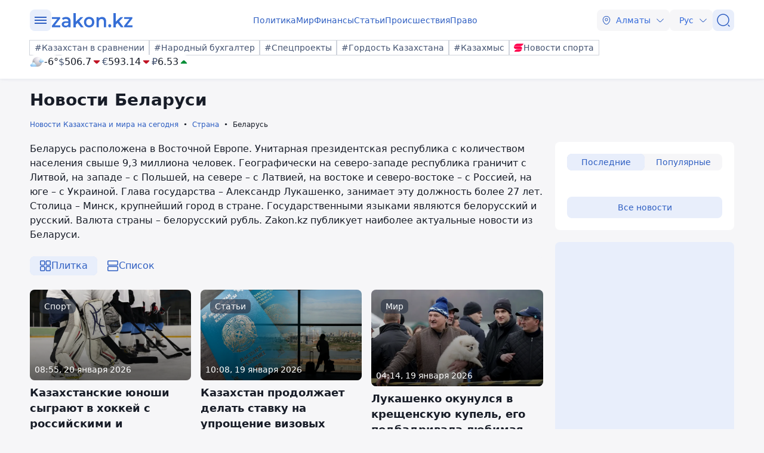

--- FILE ---
content_type: text/html; charset=utf-8
request_url: https://www.zakon.kz/country/belarus/
body_size: 549106
content:
<!DOCTYPE html>
<html lang="ru">
<head>
    <meta charset="utf-8" />
    <meta http-equiv="X-UA-Compatible" content="IE=edge">
    <meta name="viewport" content="width=device-width, initial-scale=1.0, viewport-fit=cover" />
    <link rel="manifest" href="/manifest.webmanifest">
    <link rel="icon" href="/favicon.ico" sizes="32x32">
    <link rel="icon" href="/icon.svg" type="image/svg+xml">
    <link rel="apple-touch-icon" href="/apple-touch-icon.png">
    <title>Главные новости Беларуси, актуальные для Казахстана, читайте на Zakon.kz</title>
        <meta name="description" content="Беларусь расположена в Восточной Европе. Унитарная президентская республика с количеством населения свыше 9,3 миллиона человек. Географически на северо-западе республика граничит с Литвой, на западе – с Польшей, на севере – с Латвией, на востоке и северо-востоке – с Россией, на юге – с Украиной.

Глава государства – Александр Лукашенко, занимает эту должность более 27 лет. Столица – Минск, крупнейший город в стране. Государственными языками являются белорусский и русский. Валюта страны – белорусский рубль.

Zakon.kz публикует наиболее актуальные новости из Беларуси.">



    <link rel="stylesheet" href="/css/style.min.css?v=LV9hNCHqobt_brrO38-7EMjhPVOm8D8YfBvfTC-ZsNQ" />


        <link rel="canonical" href="https://www.zakon.kz/country/belarus/">



    <meta name="twitter:title" content="Главные новости Беларуси, актуальные для Казахстана, читайте на Zakon.kz" />
    <meta name="twitter:description" content="Беларусь расположена в Восточной Европе. Унитарная президентская республика с количеством населения свыше 9,3 миллиона человек. Географически на северо-западе республика граничит с Литвой, на западе – с Польшей, на севере – с Латвией, на востоке и северо-востоке – с Россией, на юге – с Украиной.

Глава государства – Александр Лукашенко, занимает эту должность более 27 лет. Столица – Минск, крупнейший город в стране. Государственными языками являются белорусский и русский. Валюта страны – белорусский рубль.

Zakon.kz публикует наиболее актуальные новости из Беларуси." />
    <meta property="og:type" content="article">
    <meta property="og:site_name" content="Новости Zakon.kz">
    <meta property="og:title" content="Новости и события по теме: Беларусь - Новости Zakon.kz">
    <meta property="og:url" content="https://www.zakon.kz/belarus">
    <meta property="og:image" content="[data-uri]&#x2B;FsmJAAAACXBIWXMAAA7EAAAOxAGVKw4bAAD//0lEQVR4nOy9y44sS7Mm5B6ZWavW3v8&#x2B;/&#x2B;nTCDFpCTFDCIkRMIMBEnOeAGYI8QQInoF34AWYc5GQaAkhZohBv0N3n3P&#x2B;f&#x2B;&#x2B;1qjIzIoywq5t7eERG5K2y1krbu1ZmRvjF/O72uZn5Nvzb/weEH5Wi/BPDT0UxjgsMcLqZx/Hw97LuAfesY8wr3jjD&#x2B;HidBtvnZoO1&#x2B;YDyXlLHEWsCprtn5L5rPTg2oTYRxCEd0EDaiTHtyB&#x2B;cQiWefAJGjHUm0niKykRYQsRGs6SlIweOfbUu45X6cHVsL0mbpt6YzT3Uh8uokMKvocnyRc5zrvwlD2UTwsnxwP0vz6PeVzg0SJ3182GHfEe8xD79wDTKuXyynI3xmc3lK8f6knlnbV&#x2B;DJTz0Q67boT5edzR&#x2B;4dCG0GFdxDT&#x2B;A/cxSnN4pnUHuvZjHYDrYI3Es/chVVG1YNKHLaB/13Bz5ExrpFTtZZudqqu515eMaeA&#x2B;SO3ZD3y2Ug/bJiXfNIkH4PkVQPinCVH6MbbfJC95u9CTzZDub68hHIc2/H6Qectl5fizuooaRipSxkZ9LzPe5&#x2B;Xs5X04jYZKWn7b4xOJZaAZ0nhZu7toMDOuxhPAdHaXLKHG41yg9J5awYoFxFeMiT3opZ3w3bdDiH/5PozZPsTdJsCfvoTw51dahi07a&#x2B;bI8yP/OLnrnFo&#x2B;NH56AeO0qn1WC&#x2B;BCftmG8LqlcoS2D7N0bhuAK7vy9csw1&#x2B;2GfH/fD1NJT3NgbGQN1flkshw/Jq1ZW0Z7i9p66Z7n68WJOHXmwn1J1pfJTnfq/Z1IlgeI/IXmbVo38OXwo9nw&#x2B;o7rQdS1BNf74flm&#x2B;H7sedwN4ePLMH90w&#x2B;u244R3kYuJ73FdwfD4bvhO88uh47GCY7gDSSfKOjf8PvRcPV82/B7DD3NUlHQAn21FXuhk7ONvXBvxN45LWx/wi&#x2B;wxGglHeUJ634fEN4bDNLCcyB8Gw/x7KS&#x2B;&#x2B;H3jhggDziPMQxnkf6gr3QNq2WH/IU9R5NzwOAVw&#x2B;NhaMwW140pMejHTBUiF0vGH9eRbvJz3ph6efajifEs&#x2B;eRAQMXoU/vQT4m6&#x2B;8qdsfQ/jHQbB7P2aAMAvWuEmG8T4uE2KdEAghZCFnwAkTrkeop&#x2B;6xFMyU3wSkJd4yQAZgfmMWKxtRL7SWQBis70sKPhDwTRvgYHlyFaJQ3ae8oc&#x2B;rpNc8YQSGRkE0QP6zTewIBwJrDrAwtfK4&#x2B;uhgeuToJj4rp&#x2B;cLsnqtA0dhhPdSSUqgZ&#x2B;nGvCyLpRvda6i3d/RxoM4wNiHEiw8Pa7XKRcykejfa9BGErAhSXgRcwm9fAuwGgfKv&#x2B;wB/DGP2L28sHP55GMtfd5y0CIMMgClI4&#x2B;q7XuTEwZn9/6FI5qxQdt9TbXoNAfEcUiDtIw4811Klf0SZ&#x2B;qwcNVrTp6bAsZvRKXDqg9rFA/a8CNKyQZW8karG8Y4g0aaYV0DWJASjXjbctzpet/E7fNkm4AgJQSL82sv6g/MMzhvDcxAAKeK8shHQChgIYyAIQbM9P8d0D12Iwx8gyI77DUyz6yTdgZeWeSHw6cuO9x7vPQ9ZSn8jc5mMRwK&#x2B;euKXgOeX4dlbx/Mbpoe0bxms2glQ1ggg18haN5QnbLcMyh07BsOQr57XawT08Bkd6PUC4j3iNLjm0O5MegJYT3pYUiCrqlEWnvSkJz06lcIVfIJ9703IBJQbVMAdNgr3pKiaP7jh&#x2B;5vXEP72K2sm0Enl8B43bq2ceLryZoKtPlAtFy/w&#x2B;U44VV2j5zDWjCHQCploKEkwza5S68N/d4DO2nOZmtB6bntHiaufBBT1DEqAnuIL6cba861ghWk2RcOaYvTPLbPs&#x2B;yQUpRo4fW/fVaMy4/tU8WpjTdnwYEHWLzyYkMpjcdeO3RHgqJ8nGl7e&#x2B;30PNKFKl&#x2B;yDtE5rh4QJmE05eX58HHreY4ty5QEJm4EFxpfh78vA/F8HofFffgsRBa9/iuP5RQS3yH2lprG2hFy8KJ&#x2B;12j2dKsy/usW06rtHrZ9I5qDqLF4Vrhr2DhSX1eZHkQFUSDXwivqJAsjSVy6yBCg3OHBjcDFe&#x2B;P7cbF26U2PUH9SotixG20r/PfRy&#x2B;AE07nG9YZBK&#x2B;MZ5Aw&#x2B;pNqwZRcntuxA3HafTC&#x2B;iIc0vXJ&#x2B;0oVLhqeW9g4JlqbG0EPcPvuG8ATgfPbgCBpIEn4hoBJeSp5bkrdgKAYZ4YF9f5TUfv8R0x3jQOyO21ILY&#x2B;ctlRo6yX76rFBQxivbWEwETkHzWt8P33ofwHKSSGQ60rzUPBrWFOBYzUqnb5rSaoM6nWPxZbDayjHxfAeqD2fNKTnvS49NhbsgegS0&#x2B;643MyRkqb6xvWx0edzF&#x2B;RqKepyr&#x2B;ecJJ6voIKsmmDcuTyBjcVXwRqey0g1JLq6QvEwMzZCk5BgBZwJsqZnIn5ObPCrJC1gldoifBgYcO4/RWMyKrK/VChQsMaQMX1l8x&#x2B;Y0pLk&#x2B;zUfBky0CdGZ0A41BFjY8BCowh51nqFua8BIxJWQazE30I4wuNmVj3RhFgDbWrp9emZFi/1pFQ2y2fEQG0T78POdAYJl0ExE1ZsVZPsWr61bI1VGLEwCkdtzeOnzBNUiMI628iYVTMbVPD7218C/Po6CFz/EOBf/jEIaIOQ9m/9JiY0QKaHyXR1hZsEb5pesL56tZqKQGZmMBvk3Pk2KpA7qnsHFIIbihXeqnnbGK28u3RpKE0ZH5AyEEsJ0rwytugABi3iGdqMc2DOXL&#x2B;4hubWIx1cdQLyuHMKUFNz1JDCuj32Bm6puRxsBbjpBNzCMEeZO0gDaviKZobeAwj&#x2B;tjMWENBJ1uKetZ&#x2B;pi2IyyJe6HTj0Mp4jmzurZhPx3xMQRqzLXESaWZ28xyR&#x2B;PzDPaG6o8YdIVDYyxz8yII&#x2B;AVI9AVxPgTUwDsVPuAwNYvZvMibVI5ouAYD9qXCGA1Qkgh3XzKiaF3490AEAHefuOgTWsPwXyPoNW5JXpxwWwHnyS/Rz0FOsfiZ6tcRvK6jV&#x2B;plq&#x2B;E6/wE/Q83QzB6OEV0y9PiMNt1qjR5vmyTD6k9VWFH8uBG7VveBo5bBbf2qBn6AJziMRagCBVoCCEemkKFXwCPnx6ql1SgljNSJMoxlLYhUIbyQKmUJPAVRgDNiMAVP2cOZoCT7IyahpNgvnUr5WGA//d5y9fii5mJXIgRAkmWPKZaWEdtFD/KaD9OU4Ip0tJ&#x2B;DLfUx6UTHhdepTjkS7glJnbhYN5Tgspy0&#x2B;YjdNdJ&#x2B;PIg00zAU8CP5HbwVxFSrsZtommLTseSwjoUvdBjQUsD75DH2hoAoyaByikfgkJ9HTaG3N8rJ0yl4WHvB9cmOdSMvCzVti5SogJiM20XizhctCOIp9PMd6mMq5Mo3liag9jAwQEVI/X0xKvtc3a8FMg1cg8GcJHgFjZXLoVAAtBn04WHASFUDuzEbDoRXxcIb8I5Lw0HO8o/DfilwqBHExrI4CXAuJmFih5qA8spEbmkiNrQ&#x2B;F8RGASxkPg6CUS8ATvnQBDO9b4QkAI&#x2B;YjRwCUC1kDAIt2LvB1Z4/qXFz64GeLG7VD&#x2B;jRyyDTzHXvoSsoidELVPMc7AUzxiPThgCrXKsf7Q3x1pXvXc/37dcrlQS&#x2B;sYGKRSkA95&#x2B;XXHn&#x2B;YfrGdw7iekTw5gLThr&#x2B;QST7ZNygrgSR/gRfCH8bHSVxXbB&#x2B;F&#x2B;TUqGdAddL/na0YKCUwsFs2EKI0yxGTk5vTHXfdzmdctT&#x2B;UOSAgZGP5lvkZ46fZySzW2R7rTYBOVk99unE9tuRTQVQ3f6FfV55P0tjy8BCw4EeNumrrhsT/GYCZg0QqwhzIKf5xZMUN6aveWSHoFx702JAWLB1kuc7zVoGeNMkYK2JFhEK1lhoiXzi7dRDENThbh6TNYVqbGxZoEB/KKHTbedEH1U&#x2B;BVBjF1AOGFzSv&#x2B;LEjwWgj5YoA7LO7tMlMlp5XHk9fnde/rAkBKN6i2eI1J20TWQc7Vi4o/ntjwNrEeAYJXNf8dVCPocZLCAtiBhditcq0wXha8Pv5KI5824qrs49fmyFBApOJZrV/RRAM5Un6D&#x2B;fZM1cQbV1J1tnaxqeHoyl/UZw8/MHyhTlmjTFy7lmtyuI1wmXT1HHljM6UB/WZeqX5IDdhVDTP5z7t7rGiGaUgrCdhEPAB&#x2B;eRHjIfV2zeJ31eNTxRE2sjv4/iuB1Bq5b3DjC8RD98xE9gsIuHgJj7ASQNLNUARZbUrxQBZ8L7jsNQP5M47H9QADZZL8n8HkG4uOELY16E1060zXaNAXQRfQJGzbcnzSv6vZFRTtpjQ35o5igaV/Aq4JbIKuS3azcw1x&#x2B;nL5vQdvOfVIDpdv0s9MkBrAX0SGqWT7oa5UIgrN7UfCa66e2D96RzFtzZyfVGtTLlcOSRaMFcNgKAli5UMXx4fyt5vypQVXH4nNAKCxSuSTXNkSnfzI9Ca&#x2B;YdWLmJNrOcmg8R&#x2B;gx8&#x2B;vk2CMKbF7bC&#x2B;/2dNDrIJE2RVj01FzAkdzUNYaqGwRYQDO/Gu7ED&#x2B;Wfm/0dZXTgvOUREgTXmwYXJADJvcqigkObty&#x2B;e/JSnYhGCv5UVfVQBo2FxBT8Nxw4&#x2B;nvXtxCivyhaE4GfAl5hdq20RlS582srqiJihNufmw5dN0UN9aBmLJDxVqBMACyFJaNTRz08S8/sqa9OlraWvvFg2Kskyr4SGXzFRsD/75aLH4rEd0xDzGWCaSf7cRkTUFtlHPz0RpAlCo9LdqFXOruW0JeToMIGj/Clm/vxp54S0T5GJiTPv7pZl7RKTWFn6KsekMUpujI&#x2B;ocOba6OZ&#x2B;ncFn8B6WL9wc2xykYkWSMDMA&#x2B;Byy6NsB0I39C1aw0vxjDLPgR3Qyh87f4a2KfT7KgoCZSLyGxnvfipLwTAAq1oxoBYnApwjFAPqjcZIBgjeZBvq&#x2B;AgR4cH0N6dufIQUwNBb8K38XUENNCnr4fUpu/t4l3pHe5HVHN6/fiPwt9Y70dBf8C1nzqHP/OtxelhE7fj7JH6eRWxSBj&#x2B;20I8QLsK3BghU0ne9G8asxpO5s7Sj6Y37APonrDcu2pkth0civ7IJ13Tcs5yrpe2Wtpu35S&#x2B;gkALPn8vG30pFP0gy7KRGtORhdorTwEPeCE&#x2B;Qlq7UkXE4iQ/ZH9T6W3GOABx0E5h6yR11eNIXBfypPzIJtDPFXFzdyXLYMd&#x2B;AZV&#x2B;cHfnOfbU7fQLr2pTXeTayMmGXsWMijSHpep1qQKwFSFrMyULuT1UgJd3plrHIfL&#x2B;KB4MQeu1G8I1iGaT7zwaS&#x2B;oSQPieHKKG4W3DIAKqSqnHfMUNafCH50&#x2B;i6kFCjXkLylvjywBFTQalew9H&#x2B;N8a5BM9TfJQXPjrtKHDECYSNySdgdpBgap8xZXgCx7GPdPl2IeziVVBalq9RLLB6MCaPdg/MiZBWZxPd/RImTdAH/T7Vqs3UCCKoyipPxNK0A41TSj8E1d4F6Hk&#x2B;vnvJO0Zn43bU4gcF19yIH2f9UUuWTJ0IJ9Yo2La1B2GYHilTJ505teffWFfLyNhqefs&#x2B;60g/zI/b0dLrn&#x2B;o89aqUjUxIKYz4O09gBrS&#x2B;HU0AU37nVdbFh7SU0Faf6XWwUFvEHlJPuNy5SYF0bStgI&#x2B;dwZ3UyHOQwdGr6L8S2moE/ZNk/xn7cRkEE0ZG3l3lDLtRBvrILcZ7ho7hCHfVZRv48ZoZAfw&#x2B;PwgwNYX0RJDbSqMv9skM8svsh52wa3DXP7wyzbVh5o1fm9T/eMtinTR4lB&#x2B;0hpj/1xaDdZWqmH2g9HnBrD0xCRTt/Tvw5N&#x2B;ErrapuNJj0V32mjphv2z6PKd09&#x2B;nTik/3BRPBPypth5rnbh3a/KJj9C6H8/BUoIbCDra16r&#x2B;SeyUlx7ys1ZMDTZbBlxUPUYHgGokrOUzJmDILIctjdzsL3opHN9G/1Zj8K8S8PFlTICS5yOOwo0YNQAFsqqpxg9OY8neSb50YWJMJggYrpO06fnG6jQBekVhYpH2qe5M4JX7c4LHiHdXmQRcROEX4sn2hVPPCxxsOk6FJzHHzdq6EjkDxhR4yNLU/i29RTGpkQlsSsfaoartV&#x2B;sr&#x2B;de6vFtskmMwMB3S0yJKpV5icIJowzd3YX/ahiTEkSlQsPKZduDkZK61CKJJEa8KYuXj1ZED8azVYrhavidJ50XhIsu3hwRIX4EUHKRsK/PUI4Fbp/Yl19i7&#x2B;Lqt9k0F10vQBvO2r34NC7eljzBvLMGrqJrBTXqmQeigojMn5waa4hqO2kboB&#x2B;qtFcflmwCNS&#x2B;N1K47YO54/UEtYNLWor&#x2B;LBi/p8EpCInqMG1A7X6u2QVMdA15cda3O9HxgIJn9RGFZu9vu6Y398fcf5qCnjkG4c3gHaQe4FkMcyHfe8diKPpLElYBTxAZwOiGP1nfi&#x2B;OhwoL1CAbC8AHR3i9Axw6a3KGAYBKyzPu/gJJGtHeYfO3EmrrGV&#x2B;g4TDebIRE/0hHNUHaonZbcIw3WcebLyvpc8NYEX9x20WphZG3fQ&#x2B;6ceje240nvTB5BfScKHWGZz4/bh0TU4/3o/UidLIIns2lwZ4RCcLZihABmbcitiM8Bzo8X6U&#x2B;QdRNf0wDyLOPS9J0/FWnBZX2tl0qnCvhxtV3IyhIIyb3qACseMvhsraXn0YUuYaakbD9USZ7V3Mfrm4WshYi&#x2B;Wel/Gmcq29O9WfFDSReAhiHXEzvbMbkCiUaLvBoTUwD2aS9Ko1IwyuDI/mEbTRZ8e0cdh0Q1ZxuolWlMn5NlPem1gvfq24VYY1KmTaLOWsMjbrTPWbZTtGeNLDhQeqUEs3S/LEjFeJaFxYdfpK8zwWEZ3PswlmZNwV8f2&#x2B;2jT83Gm/9yPj5tky/6nb&#x2B;BigCFejbK6ZeFcCWacTXRJyYg4wYCCy6SX19&#x2B;iYuC54xXtlx&#x2B;/khC4NGyfe3WnPcAqgutrexSNXOu/0ro1KLWHgehw3/Q0ETYD5zxpds31KLWbSUIoMCnVi2qaATMMAUOgiAyhqNtfIet3KM02SfF/pLYICIIF7d&#x2B;zzmwLbPh1&#x2B;kA&#x2B;tmAYramLJehHR5xRpPHWpj7dgWk/Ufsc&#x2B;&#x2B;eHSfDrZg&#x2B;z19sIgmlhOMwxBJL01ES&#x2B;p6CID9720PZWhY42zEJLpn2qekW8rNxEepFxbKdOmSXWOex8kfAZywITvUGsLfxz1pkSs0605d099WXia6ys1jbpPQp8bwCJKA3VSmP1cbfKklfRs3semi26OGlGx&#x2B;boo3ZTA6osDPpo&#x2B;&#x2B;clJRgu1K84ubcy/kPNvQ1DGnQhuWq2fo83OAYVXQ3NOFs4cistHRF8SOHe8yyYOgQ88nZVrsavAie0LT9RzLMCrinyZDpVzP1RZIplAT0hLOE19KjDxqf4pMNPc5My&#x2B;lbZYI2TEgydJ&#x2B;[base64]/EjsyFV9rv1KqQ2sK/EE2qqHVh8VyfKA6jGNR6kPX92vtDD2KR5pmAdzRPB9KOjgcQhSu5&#x2B;g81q3aRwa7Qib&#x2B;qkNLpBdiJAnbhc/I9FQQMh2RSqAcc&#x2B;y6BV6Z9LeE7MD5pqUNfmS2kdmo7G0zkqP0dzB9X3MuFE9iCQxxALS1dh45dAuHFdNDALAXN9IZA1L5qBZDCsqPmFIJoWq5Nk5djA6z5rH6u0Dxw05jj99SOQ/jvICBYYJ4wHObXCaC27wQsaxMQ9qg0mlPOm2t/AADrSU960iMTPMiaPqaHZexJV6R7aFf96HQNU405QcSD3ObcXrWA8HlTaHVQ&#x2B;NNgQ5mXFwaTQBKzcOmGL4a4ZFvrEy0S1OehLryPsIcmuUaSMNE0kNKz5IMF0iv/aaZtpV&#x2B;3aAIY&#x2B;Gfg/nBT3comV07G2TeIXR9oaYzKo&#x2B;he8H8lwKZCcEinwnqzk2jZ5UgLpLAikETf/hoqFuM4ep9NGYf5Axd&#x2B;9KwsYVVL8nTfz/r3mqFSZIfdw/t1m47kM0n1n4Gyc9HLH3NFroX3LJLGSh&#x2B;yxjDgUf&#x2B;47UcA2wlARE2ZT9XI9enK&#x2B;4M5UAH7PWpVfN2GOAilhBd&#x2B;P5Igml32oW26vnuu4PPE&#x2B;w/aNl3q37W6Fug7/Afnp041hGSeUl&#x2B;JEOTgK6T5ixMtMgmPQzDB47npKEW5zY&#x2B;clwNrXAloZP6pgqyeNJ/rrXniUV1BnFZ8SpFpeZNuHSTQkB2YW5tghtsm3UiMD9SMru1YwwsBI3x17NOeYRPS/CR8Unz8jZeZtKwZRXGJJ16HIt5YSFpVgZ2jk/awrFEvW3Yuf&#x2B;idf6zAPHwRnvYdV/srr6&#x2B;o2Uz8fGWfVnEY29SfcczTLYq9XXximmtI&#x2B;v5wTDcyYznexQSz0TqRcquWGvnMCgyOdeI4/5H6JtIVDgieANaTnvSk29KdT&#x2B;ye9KSSnuDV5XSpT6xTAJiCWLTRsg0X7URFHV9OTM3591xi/M9I6BnxEEd8RUscXFK8wR1l6QGRElOYYrKUeRx4RVpSBqBV9njUBuwoN0t&#x2B;qmrtvdOgMVOJwP5INIFhM0yb4iBgRDOVaA6cZKFUg46COeY30fm&#x2B;EuFGwTdFNDLTO3GOW2oCBWcA5YCiRcN7sjw5JX82CT9cA5uAII&#x2B;13AyTHHfDPFCZ3yixM8dhBs4VAm41yUq5R9epllmonytISaj54bnThzNpm8PlHp7cgM5xWHFYLU6c4yAYk9AsDsXtUoN709yth59MC/wUAIZTJIH4cusdgRj4p1qgetihc5xOPy7ZpfuMu4IJ1wKyFGBCraJtdDfKDmvA25H9SyE17O&#x2B;J6hJBn0bW0p34s8I&#x2B;ruAXAj4IRO1Fywm/k6aWmNShnyq8LRDzQTNFTAN/421/AgaFN&#x2B;A2&#x2B;nXHBzM9OY4K8EX8Zb3JDYNfxXG63mpIQFTLtxx&#x2B;ESikO1KbR/RzRbcBdpwO8nwQ7aghHdgHceouWpNmJh3YsbysdYDgHa6x6ntS1iBb86gejqxRhc9&#x2B;2XFdIXjdSn2ok3f0ffVVtKa/Hbl&#x2B;sf6i1MNQXxH9fNFthkfOD31qDb8B6&#x2B;wHFMKeANaTnvSk29JHzpsLwbMfb2p/YLrzxvcJXp1BHyScWFup/5smV9JJuFIxsO2YvFCbnyhDtIzy8FPTRQLvSsRIULeqWsQo0&#x2B;pjAJduAeJkEhIk4AfN7xjwq5gJTDmlsrSiK2SUKoh08kuyjmlB1crjyo0bdZgrdUzAg1aP&#x2B;ArJ8DfVXArFM3DaOpBMrmIWb6aP1swUmhV92kC1MyaQqfFztXF1CrkMI7YTsCRlKk2gnGoUuD6XGgbyRqqZgDTOpLTQ4huNEgh5uBPE/sv4JrFPDWIJZVCiak7gLWXYR1WbIuSmhqwF9EC7lU8GYo3IA&#x2B;4E7CcTMb47Ashs3Sj6mzVVEysBq7N1EVO6Nydv8neFtJh1nexdmzcMBPHBS8/rE4IquKa8ixneS2RQa4&#x2B;OxQW8Ui0qcsgexC&#x2B;U&#x2B;KbCOEdBvTd9us0UgSn0JqBm6QfxFSUXRcS9XCIBvJaZJhKZ66IWlJgwkrkhptUO4TsOq2aCYiKIZu6mpYym9XYb4pD2WyfhNR47rDeAVKwh8XZE8mGlztgxz3cB07RPvbepDOQ7rNeOxJshMglkPmj&#x2B;RsBsywAZ7RtwMtxifUWKA/pb258Aw8hpuzOsH4V&#x2B;AAArDVK41oB9YDJnuk5dfUm5b&#x2B;uoOYrgcR01xbUC53V9LIXVC3LZJuuzix/ed32dX3uBVb0FKDe9qxNym2qh6XqTPON0nnbw7DftdHgjPnZcRVguosmwpLXM7IoCL9ig63VoZdBH2yQu5WcyzBllKfKsia7cvaJk/Qj1lcQ1kD6gAMTSOoBY7DoWzxMzgEpfuQmwpJn6q9V79lnhcW17WBpUDJ&#x2B;etnwFpFkITuQmYkX9ynAt1yAG0nzYXKgJoilG4Ry/pwTt0dqRJpps7sC5gbWV3H4nVvjnxIIhP&#x2B;bPxgNjkPJJaJBzWnxipxujlRlmC8jzWRRzHLsxyjVfLMa0PoNGPp0gBpL3qRGghp/Vmw4XUN4/StPZ2sxTJ9B68gzX&#x2B;I8nHyzI93RZ83zH0rRTPMvz8n1FP2MYxae6AoVcQkhmpn6&#x2B;qY3bsJDi6BecDJUXYXkOCsKNQaM1PUpbrazC0TsUpN/xBjPxlTMIvfHQikZqNIF0bqhlGfjpyZu8LaFYfi9KXIIj19LwmWPpmnv82hqKIE0jJm9O28/8PAV&#x2B;NPJdxgkGmwvluzVDlhc/H5VF67MGOp0LRGXtI7wv3kcWcw0vbRwXARXUljr27sa&#x2B;LZcTzeL2cqse3boXky8njI8aWqjthN/FF1ZEoAr7udahOnwX7cOwP3Da&#x2B;BrHR6O3GkbmQx2WI8j1dkg806UvR5urQOMj6YUVe&#x2B;erS79jFYl/LVtDUBOq75K5PYJbdPAT0y2rWBbU1jOQT9q&#x2B;C&#x2B;7SkMjO5Tv5rXUCXI/UMfZt3n6oiaWXL0c1cQ0C1CEgFlhOUU3No8RHLW18hppX5vw&#x2B;hPxEMKT&#x2B;9Umxkx8AwPq5qBQO4NE63hWE7dKXxEOUcMYU5RLg6hHp6oDgR9CSE92HGTu4cHvAobJh/JHozOKM5r4frV6qVII1M8BURhWBV4WRC&#x2B;bUjJMr&#x2B;MU6RX4eor1Ws1javYAqjslNa2Wm5mhPGVPVWz2fW9tsCkEcZbfJLSDTfolJePGaVzXpf0ndRl3fHdJX6QL&#x2B;UEZvi6Rg6oBf1hhYsq6uFOLMh9mZfTPtP8Jl1LOvlWzMlGjGR0xhjUc3/AsWvk5XteuLpaAsN4oR6HPicJlvJtOISwgojs9uUfWRJt8YchjlDJCn2cQEvirPVa5C3llg7Mq7nMHzBHhMIWCFWiWA5kvvRwP8ouNtrF1ZgkcVeEXmaTh7Hlpc08tJTSLhxFhVAOma68ykJmwFiHO8Uc1m/unCuFpEO8jWD182B0DaBSI2N4dQlTFqWqQraHTmW8vDgxg2tyvI0rA5K5qyYf&#x2B;0C0eknyFI8vt7MK2nnaAt723yJXbkyzuI9IY9BGyxDsgMEIGbnpl93TCvvRyikElhSBpbak53EBNDMu0jRIe/4&#x2B;UH6jAd/8gnlfCAtHM3UWNG5Ex9&#x2B;PLLC4NLqCWGPuhexC8VllnNHL8dg5r5kQ8s1AbTi0bQhySun2oOSfG2fBnDHwfWsERzSMz3Tcz5Xth5OwFmqMVGNwFLOQYeUIOLzBtRe43MFIMztWzoOd4eTH68to3cYhhYK&#x2B;wLlmHLWm8HcQeA&#x2B;RNwd0xbCx1f2hc&#x2B;GX1uAGtyNfl5aJn2Tm23&#x2B;jlosZB6azDiyuYAXhx5hGnDNjl3EEp/JLpU&#x2B;47iNioYP&#x2B;t9DWWy4A/aZ2MFST4LXL5AoB/l7/o6XFu4GGXmv8awWj33CvlmwqGCNhOUr7SzYis/tfm20s4ieI/ae2mdexMuLwh6wXEFmRC8YKrK5kPBXMHqT06yV2mFnNPHLptTL&#x2B;3atbgmUM6CV7fs4zBfsDj6Ukmixp&#x2B;AXyqQU/PmaZS7UBbgYVUzrd6fmK1qwUt0cE5ZHifUZdPARBZzu&#x2B;tyBjDRX9ogn0vdjWuQx1/cIzLp/Ip0qRbQFAgT7Z/8WdkkJQD/AVQFEEckt&#x2B;N6wBAqvUjnX9/3fTC7LXV9vS9eIpHRXvae0fPl1ggyk8Pf4mScfD5tEuBFoHVgQArjvAqI9Mee14vXHWsXoSYR5vVLw/O/d8yOhCCMaGNRhajWFvblVjWlhEe7pXZj2lRUle6SkPFko&#x2B;Xc8Dqk/rysnEDjz0wYg5S9T2aI5lh9&#x2B;KRbDAk4YnNJiodmfmja1/VmJgnQJvB8KAd9o3qU9CCywrPWuzP5A50tENDGv7djiG1gH6Cv7NwdUMusFRNH8tvVJXAYteMwTCO3E4r5YYCdu1kRsjpYZWL/APS5AaySPidGcwf65BUzc0r7oTxcwMcnb5GfluJo03lZS7JJ0GcFr5KGyJN&#x2B;bPoIM2czO7J59hwhKlw&#x2B;tLzAf&#x2B;JKS8iAIYNXi9&#x2B;VOFU1Jp0fygjyz9z647WWyiSu0Yygx7cLqZDkc826dAhQLdG5SJLKiBe0/7qs8/qYvXUznNMMZX9y1MDCgrp&#x2B;UT0AvnCwiGdrsO8FkFlK7GfhIgxiRUuzJK5dfiUaf0Vha9EUe/OB/MidnUpcRAWozOdY8TwlqJ0LnL&#x2B;5vB15TDjg5lSHnJij83npRrR4sEiZPXjlARSotAW/DLcvxIVEc3ZMP5DA9XMZD&#x2B;A7lH13Bwu9/sznkJHpoSWWyJItq6oGIlJekLZxXq6RW/9YM8gBHBv1vxhZOwlBkTd2eG7OyCGY5i1pXaHG0EE0Uhvx5dSJphLdXij8kMmdgEYIdLUeZAlsYmc&#x2B;rDp25t53DPZg&#x2B;n1R6FaAqFZ9S/FvMq9DDShME8EdcnzeM5gU5bfeqNgp2KQ8KrAVxHwwGtCGdRIFm2OtMQU&#x2B;gflFjTZ8dhRN1e2WzQERiAIZ&#x2B;xivDekGUiwXOv/at6xthQCW&#x2B;dUScI/qffi/FZ9tAmQR0IYZbkRTrY0ctnXlOdPU/hHocwNYTxTgQeiGC0ttUYQfq&#x2B;EfpTTw8PW6gr9FXbImRtx5Iv&#x2B;c68ZpMunitgW0/d&#x2B;MsPhI9OgjbIoyczBPN6pv82UGl9YZmFC9PPMQMkfX3rzCC11TnFm3L1CbNUTAXT3Oaf9lDlzy66dqep2Bnlh7hLEPp6kxl5uH4aecYMda2CLVss3OAbFAYIyL&#x2B;&#x2B;iSyoJRGVK9VObBEtm4hNZq76rj/4xdHWjnjDYPUgFpjdZMA6t4hMSpjVFKx6NIPuokyKHN7Tv5NHhThKrpQS5axpSXutYdGEYxythrsoQikNxslvuNOw/6tLRvuTyO0neATEklEJMhhfB5t/jaRqX2WayFE&#x2B;rr/bR6UGpA2Ew/iCd6iDdZVK0fnSdJK0vN97ZssgcCqIj1H2kWtYKwoRkbavkEcUaOOMqhS1pM5NstiBbV8A79UMU&#x2B;aWDt&#x2B;6QJhNpaL3LbH6UdGJgXczkGlDoxvWsYxInCJ2E87ZC0aDnhDYPajzSNDd/&#x2B;EA/AVg8C0JETeQJxZN1sQro1ECNIuLjbcDtsN2l/gGHIoXpjv0GikdnfEDcisIUg1Y5NAekGQ3XKTrcIBgacgsSJMQFMW0n3W8s8YfhWAK/tJvWFthczRtf4BwTAeubnTzsxbRRtLCT16aVz9YPvnWv0OQEs&#x2B;JyV/WPTDVece69mS/KbUo/&#x2B;xHQr4d/WXN2MXZrQ4sCnMosTYXS7mYS1Eii5Gq0Vrh&#x2B;KVFCu7drvU6jPs8/lk/R0En57cO8uVNE0WBd9gUnQ4jFX74eq5GjWRJSnBlCPsj4/&#x2B;yfPO9NcqQAuZRrR/ziH8jTZmfSpObQQBnWOy4TgcH7304kw9sbIJHBjknfvImvmFeHMsZVMvKJluYp8BG8mcca8lDnlF8GxrpC9PO3C93mRWPEuE1Yn8gA48c6nXxsnktmqBRoq&#x2B;SroJHn22v5NFfw0fiptA7O2UGpaO&#x2B;4dIHNtyk/&#x2B;FV4Nzw15rVKv9KiYw1/SUNbIfl5I1eBxbtVASbeMKlDgMh4VMaYEe40mceR20FhEzWqg&#x2B;jCrnHECPmuvuTlHU&#x2B;G8GVLWj137RvdSK8unp/19xN8nWC/92jFDuTm2K1e0APX6HTW0RnPayn6&#x2B;07QoyhRfxRqngBo5/u7S9L0d8kDQhDSPJNy&#x2B;Yz9NvfpZ2rJmVnccum0zhBeQBM0DEQtTx&#x2B;dqEqi346kz83YYuzRnNAyCdZIu3qxHamlNAnGODPLELZs0Qiu38PXsTws2km6Qa0s3xVooQBOZ/ZW&#x2B;HHXgK7gXxKRP5wd1UB/65Mxd1epsDMoMpI7ckVepO1Ccqe8TH9HVL14khWAYAohkXhkY3EIQDMHCg/BHIBam3bBmmzrN37AfLdBbEreN1XPcAIGAgJpz6ufrk&#x2B;5FPyeA9aQnPelJT3rSk570iHTpfhAUurGf9G/SSFMhpcxPJWgUHLoCqIo&#x2B;sbP5upycMP8piOvNa1SNZekaMnhm&#x2B;crqycCdmlDrQJWSr9qFklW1pRoT5Yta2aL7N3fcnoebqIsTuNwsCVigwyCmRwlggho/KbN1vdADtgl4L7XEQPE7NTMyIEGEdtBAwYFUId2oZoiYBwijM/VyGpgCVKiWV3o2U7hZHOMKY3K6m&#x2B;TvDSAILhBM/kxtGc/rLz7/c&#x2B;jcPGtzBf4/o2GYQL1Q9GFwH2k&#x2B;h&#x2B;ga3PcvRVXzbi95VN4ZsCTaSXpzX88gibUXmgDqZRB7mWQakHWL&#x2B;y0BPhsGWOJWbhbcRQZjMG/UTkKtJjSV61sDwsi8TjTDyLG6anu1UqaD&#x2B;G/CfNAn1EFu3utk4OGr1k98Us6Wv5OPKkznKOtj5wC/Y2daVWw66Cqn9etpFFPCKGBWl56J/6tAuFpkgEieQ9eSKWAUMJoAQBAtNPIthrePijnjTnyFKaBIfKp5ZXBzBrcHhW&#x2B;FTyzPTm5yxN/fjlIPbFJtN5vm8Px96IoKSE8A60lPetKTnvSkJz3poajPtZvMD5loPjqzWZD3Go5PhR3ARaTCTfgAKjasNYHqVpQJdBckM6uZMhYyc42sAvCZSarqgzvT/ptlsnhwxUqe0AjJgCPLctzeFn1kLpoHzxzdr2CrxDpYuWdGO1RAgBjnB4TJWwomKW4w1R/I90wQx8/SF4KUp4&#x2B;FM2qN5MAKZ1KYdQWQtDd5uTwelF16dM44v8a4LLWtCrBlWoB1QII33abosaiIsF4IBqcFfQ6dK3RDEXeJiaQHyz3Po/pxcRTYsHCaecGHB6sorIuPgRB0Qofg&#x2B;Lw9hrhtGFRSUEjypdsJSfup5dvwMPrbkUE5xIhQg0h8R5GhAfbdVsAdAWWSlmJgLSHBVcjsDdNHHtT/lPK3hwRwyY2EbDoH6eZD9ZOF3zchaUghSKTglPi4AlOZdNWP2ky4zvZoztgIYNfbzbLmy4v4aBhARp5JI0rK1zSm9RUb0YgSTTVyxL4VH18CzNEzZFNBq62UWW9Q7ETjq2Ne2XE8sHYbasptY&#x2B;oXCFodBFDDx&#x2B;g/iw615IZMBOroxsL&#x2B;qoBS1q/uQE8A60lPelKiewoWT3rStWip6cOTnnSP&#x2B;e0G86g5ezdBGiwrA63oVNafrsKYl3M3rDVgZTHzFYHrp6QbLrAeKDiL4sT38TPDfAQYjCLUGYYFqo01DeJVwVQv3J8pVKEJEvq4mbwcQTpyrtgWwxyqOLIe1jIHB2QRQCVCpwrpkMaomY31Oj4LUEJNjVRrC0LSlLD1bbpOpriv3h46GThchTKz8rJbRd/&#x2B;BSMlf5fMOSVPmvhHmCKu3Zu4tgIFYkuTwBAET3WaXH5cujDejDDT7NUq0amZ2qSXP&#x2B;nfaMYWpH8idQL8bBrjh4KKjynVaCITtSC/0bn4VoAjcjzuvwt/jaYVk3mhan2pCVzPpnURTeAQjDnKxR9b0TjGMK8bTu8gVbIRwAnT/rrhofT7MRUY&#x2B;fqiPrbEdO&#x2B;FtZfIDBK1xki7ScorQBsM45hAOrsxUPkQzUsFqXZiDqlloFsdxSeX&#x2B;ReTsMS32PohMLaVuEeJj2m27CMM69&#x2B;aXA9oDBgb0ng7MIj29YX7DjrAh&#x2B;huI5T&#x2B;0HM1Mwh3hbFxx/H1uADW3CbrM9hCfyBNOxN1YcpHDrw/mX6YaZsrrIAf4oi55oehPPXQ79eiKwncV7khzE7xww3217JhvHezgvsSl/duPQKH/OmTrkXXkOGkPS0Z3/9PCuhR5rtoO7fRbeuF5ks1DQomfIijpXx7&#x2B;EBUE27jFXp1jKvGRunz6uRcb/ORB2Tq7TvS3HASVDaadcNs/ORpnDVPeRMOY/yyjp7kVZeWSRkhaVw07k9NPzCIuvfKpO&#x2B;YqnLFWqa3oYGX4E&#x2B;ET2onPDbSZjuVIZETqrTwZqJlidYze/j9YKlxIe03wXf14knfp8tudnIELqifU0mYmpPMl9X4YNpF1sTKqzo21jJ7t2iZ0C0PPMu&#x2B;Ky0gNKfSm/vS5ROufwGk9DIH&#x2B;J6Z9Ijmdm/CGR0YYsFkD4bRFbiq9Nco5Uy&#x2B;EHVOC1xHqBnx3rr6yfNl4ViEe0kreK5dnmnk&#x2B;crx31O50rJXGdu&#x2B;3WogdIGdmKZo2b&#x2B;1U3hN0SrFPFymaVqs89XolXSV7ViJt3QBu&#x2B;c8U/R/K3ccB4LxCx&#x2B;R39pXyKxSdU2xukFn6dgP913ydUWAFAIxQZyKBzHjY99M8dAymPK6ZZ9XCJRQHx7ebx3EoMASaSg17IxdzetexPcTmQNKfu9H1k4ioCcE08KKDLgQ8KMmjzTvCCDUyBrY9GKeGAgEolGPGI76tepdwyMPrYA5yAiCTGjOqOARdGZSSOUlLaY&#x2B;3QrYufGOfBEI1TLv&#x2B;o5uXASKF6NoV6sWZi916mXNTpzN945XNTkOXHaQYrPLAHmu5p1H8a&#x2B;ljuEPXbo4XP2BHREgU2TyinRKHl0ylhbItI8LYD38puTzUOmEtLoRWHMqe9m&#x2B;fBVd7Pj7ZAZx2bsfvT/esngqMN61DnmROqv/yFBYuq950hmUCWDrKDrBtoxuwkkBlIzSGGkGTAuT0/3HC0WSTrzj5LiKJjr0HVgtNRUWOW4XSkJHOINXyAC2MdBfT5S1R87qmMHtLsPlFJ3gPhYq6cpuLydvmmQiQbcSRS&#x2B;5OL7Oa/SRUBpnwpV5&#x2B;TJk6TgBftmQ/DSk/XxaE8hChlOFzeahrD0roMs5ZIiTpllkZMKu63BekyYTsHOAgrugK58KoyWojNSEMNonrC1iDHaUkOo/H/cKp3JX5HESVePEeBRgKthITEXUlAxAglQOFfqTHWMVE7KMNCpqdLx3AfZdvl9SAAlcHqv267DyXSonV4kTjrNDBJ8MJJ6jlzMc3yV4VQJjVYpp2ij7ywRmU33un9X6Vxnf1vPoOsQdqTyQs&#x2B;8n4pUAl1WvXwccGIIWb2SKJ9m8RL558K0l80ECQ95EW2njxv&#x2B;GNYtIW&#x2B;kd0q2CpnkYeAwgmNVKf0JTP9LCCqwBhLcHkr&#x2B;mwGlpfDTDaxgIiwgivThfUJg3gryqLQW8DtqtfUjIr9YbruWd9rnh95vOBZHLoNqSLaSygYA9Wke9pE1dHs0gQwLkO3Esj&#x2B;VB08aj1M1GtK28L76OtdrQnNDOdagNGtbkwjwVgMM6wPo7ihbViziu1/rCdnsXQEzb5ftBACppd6xffP77wfE65I/acNi22rfl8/Q6tZLuYBXxuADWk&#x2B;5La8CFHx3M8XRt&#x2B;&#x2B;CfkT6y&#x2B;p5N97h0ZtuoYHi1pn1Y0OnHoqtois7QCBiLSYAdA2YimFab/hH6woRvHi/0Bdx3NmnjPXVSW0MALu7yksAJ06uU/w1pqXZ0BrTE6TB6qn8V1q43t9z8MC&#x2B;jepsmLTz3rAYMLxrmrl&#x2B;earorlNvPAWMge8xSlj9pfjjH7bV5jMZgHzJBWMCcTItGeAGN43gD/lHwJYJmpkXmsJUrUZouEi&#x2B;Tc7bOQ14Q94xZOhVGS/DK5WnAmCt66iKFBtaqwqU&#x2B;yezEcZ/zAKFlrh8fsyaMzh/OTijWiyBtZ2CjCxc3mwBoWncUk0LVEsLACLCoCWHDQBAcjgm4wndfBOVBDR8ETdTpOaanfq1adipOz3oHfiGhey30x/V1y&#x2B;8R0EKNLgSAuk40jZo07gg4AvM7Z9piCKIhSPey5XZHza7d8PuXXQAE6lAz6nXHPrrwO5oMvsrtfwgSYToDDxGBZbz9D8GknWiaIZO/vHCfag8MbH1hUz8C34Z3BCwh7kT5yzzQsA8t0uxCM0HMrxNzwp2kTzcEAn//umNeEMDC97&#x2B;&#x2B;sJYXlUV8lmHbfD9yfWB4rBssj4JxcsDFGmbibB7DDHHp0O54A02sG9MTwHoS0ZrpeWKNf9KTnvSkuxAUG//zE1oigD/pEso1UW6fVx2cENMJNYEyfxvwQaLJKYJFZycRHb2bpkMQwaBxZkwhCZISQ9NP7y6hB9oNLKkwGH0p4igAeD0Q6xpkoP1NQSw9MZ&#x2B;oG3EA7IGEkSmdaTxqGnXwg3tNDQQK&#x2B;al9rINmS6icb6Y0PxVIiiMt1TF/i&#x2B;cwykdKqWBWSGtNdZ4aDSUFdQpeCjBrGS&#x2B;OijJkb4uwYGAcWFjQsqmmRwwZQERaLxpatDCipG0a0idZljbvF9Z3Wb6ZecBm/D7vZ6Mp8nKU/yK6ec5av9CLyV1D2k1089/wCn7ZhvCyC7F9Z39XCOSghpE4/o7atzGprztuLwR5SNNH1LtQOwm/o1YXpkcaWT1rLOEfuXsCAcYEJCMcBaR9IoMwotllztrxFYJoL6y5RU7kXwTMehPH668Cb6hPrt1W8mTAi9LCIB1rOIGumVvRZPYalAiaNaIZqcAZ9W0G3mhe3KjTeaA6ID1PutCBxz&#x2B;IxphqYuE6Tc96B5RSdYqdn07FCgqiTy5M11/OQrcbRms/apM&#x2B;GDBFAVUrbhNTnfQIqrUCuG14P/QdksP4D&#x2B;77S&#x2B;kJYP3kdIlgcS&#x2B;h5ElPetKTarTGHM3FkrjRhKnPsmB/VrrrOuGa0m45oofJHwVdYb6N4ZHbfJGbiAx7kc2wCmaT5kFcbpY7nVrCraia9HXHm&#x2B;39z9GYnuqbdl35rftIKdLPCN/gfZEtJa3rkYReCSfjpAoxRMNJyRRm1IT8I7ccqcAVa6YCYKBLgbIl5Z4D&#x2B;SY1p4KuJY6/DN9IAM0kD2ZCF8X/nAJWmlDjDkwkPfaenEy8Gs0k5M2l6fZOwJS4J2nB3DsKkWkjQR4O64nMoGJqf/W7N5OvNyG3fmEV7irV&#x2B;7qKlf4zR5psVi4HrvmxXALUnhVw8WyODOfTSWC9MjbhDusmmZ9JnmT21gfYHwSI3g2/jzwPvggggqZr0AlvwTSm9ECInZFHuY1voGMb4v7IpoZfmpQnAkQYhm7Q6zlt7NvvHd&#x2B;CqL6jyMQP2OwN4xI4k5AdxpCAgSDUXkLwizTAIK2DCrAieNZv&#x2B;DeGQdM6JOT52KX8MNyxSzcZUpoHWl&#x2B;jmEXC3rULmiwSHiWmf3vRekLNqm8HuT1wCP8ufPTiaytKHgj6wTGBR3Tj4zHxj7yIdhQBiVhnv&#x2B;8TkId5/YUSH5pGGgYduJPzfIkL0j570ZJrRQMLWLMtyA2I6eDGNlBSh1deA0&#x2B;t0wv7/WMDWPks9KQKXTrBnRPfHB5fY3K9pinQLShTbX5oTp90a4p9eFJJU5LC9KtbDfjls1EpaMUrju3LBPOfQRnMm&#x2B;EsAh/X1okeaKogS1M3n2iSGQOeMG/xhh/ZzF5lg0G7v9OsrTr0ObEB8kiBml5Q93PfSwDBmSdlqS5d33pIp9JUsRNAh3fY5OT1ybJJegZUTPA0B71kZbEIMX&#x2B;e&#x2B;W2qs/4xG5Iy03we0XFin9a3IWvTaYKJ7/6n&#x2B;Iwc&#x2B;nFqBxizphhMzB1Ce7mfI/t2AFe3qg0Zxm08MTZszDg5fwrIW6utZbhFU&#x2B;xptX7hRJoFyJMApz4JjhS/Mj&#x2B;4PQXVvWqdaH02UxxL20wImLOwT&#x2B;Gbphw7XGxIArICExoPVPPGv2&#x2B;y96c0p3T6UI0s7hPWcRw/nrWJNP1j6WOZuaZoDJpWl9cW8/XWVxIK6eMiWjLnaz8iHifWiao550XIGoOt&#x2B;G1oY3jx5mstOTOnHEnrSkAVcgy&#x2B;ZU0lNWsjrafAwAh&#x2B;buTGPMROyKdV5DBqNkh&#x2B;q4AArnQhgfSxnThhb2Myn/smgMxOmFXgTH1YHcUXlQdguuD6sBT3oM7lYzK5b/S7jMVGblOE3qrI2qTRS1&#x2B;iAFNSb8h768b7Tnjpgo0f6n&#x2B;9/KbLVoS/owORftkRIEWAHf7&#x2B;Ir6v8D2ZDm4ZkHoT00Exr4zoUB7D/7oTwE1uIaTyib8yrD9tA6wr9JGF/LwfXV&#x2B;wwqZnGQh/xcXxCvjBYwNYT/rh6VNBQk8Q66ckns5/AmThijS7gX64PJ9j&#x2B;l609AbCBG6d1zY1OID2Yr344tgkoOSxW3&#x2B;mV5cbQAUEMnCglsRlI/PkOINi02uVvL6mq&#x2B;24htZukmHi4SOv&#x2B;9fS0gAHEmh7gQPLPM6kTaxUNVPV7zmYEPSJDkrtH2v2V6AATjAwy/N2Dml65ncIFvQ3G3NgDp9pjrHuzwySxif&#x2B;dJVW4Ehu3PYiLCsyKJXtAR4o63XM1iy5zBPwyL&#x2B;9qTWRmpep&#x2B;VbX5xn6dlOAVSrPTL5CMPPSqPmEIKCBc7QPbqpQFmp9YqqNe8&#x2B;Lsqf5ubnReA8pIw&#x2B;SWn/3Hf9&#x2B;O5pVe5k5sFBZnxxXwDcFIhhNDsIbNvd7Ccl5u1xKQD6dsH9jk5L2EBiIQ0CL3FpIuK0cFPHNepImmakduR9sBSTD9MlhO5seUrlJ2yiyKeMXBsoMeGxczeitu/iz3TCgg6/fWSOKeULtrY41l9DXU9uz03nU8noVP1YY/1Ucyh8GHl53AdAPFoJmyCNpn&#x2B;1Es2oIvpO83g/M46v4m0IwDwE5BKG&#x2B;IOjWJmfzuy0DeVg2vMUQ&#x2B;X&#x2B;RWxl7AZq2Uk8I&#x2B;rUta3NRmVAjSwDirfgV24umGoFQR3YsvxU&#x2B;8T3WwV4ctX9hP10MfMmtj6gN9/WF&#x2B;IvfA7c9Jv3bjgGzQ&#x2B;cc48eHXf&#x2B;eANaTnvSkJz3p09J5ZoRPujctvnnwmmYTJQYW3U/oiwe3pzVlW9&#x2B;vVbANSRhbFV3jxBPBkpA4MiMzuddQibCGsjJf0A1qJTg7ORVum8eaY67qD4uaS8dCHMv4lk80cCM3E8RH9Vr3PDrvSGHkDencsoBL95x1wHfVERIE&#x2B;QsP7OhvEdz1VrR87EWrMoPZYv2W0wSwRFN84Lqr9VxIbba6vJX0vM88H0b6RNxENhlUDbGS/2LuALrZDsyh9qg/ZVFTZzKoSOoxCtA24nhuMJfaekiNAmtpzGTasKplVtVwWpDnNUj7oO9DSgDLZ9PaocVonhawEJ16I&#x2B;iBayHeeHdg5&#x2B;gEMEnfJt9OW3Gc3su4pRvyVJupkWy5X4NqW9KteQjM6HrBY4SAnJcEeLFWFYIuooUnwBitBaRJ1LJpnJbNX1CSjTVZz7s&#x2B;A7q8NiF4U9yN&#x2B;Ojqu1RHmC&#x2B;aPTYbjqc&#x2B;pvrefFuFvjGH89BrGQWoQtAH6/Blk/iTMcP9TeoFzTDR99YmJACS6rRLF0FgXgd&#x2B;T3MBabq5NkQwcd8Nz1OdEQCHGmG9zEs6UYM3PZdn0k8gdEkTbYcAmDM7BAn/oPvrJ4D1JKLa2v2kJz1Jab0wdjOKExutn5guB7GeM&#x2B;CtqXTmfg/Qsby5CqL4jVHFBtnzFpyGW/WFm/uNXGI&#x2B;tySNE2HT7eDJ7M8lkD5EcBndppXlMZ2Xryszn6uFq/w&#x2B;twXLfpnM1x5vI5&#x2B;0oy5cEzSNUuukBHCUyrxq&#x2B;VeXTJVAQ5hcTw1hWFeea80nCrmo0sdIO0d/66eAP3STl7LsQBKKphqJolVqPT/mtxESiZlWBulA2Qb1Ppqc6J9Ram0W7ztI&#x2B;gW4YHV&#x2B;ggnKBmL5f2IlrGrYxlS3mioDTfHscVzHISHT6PLAGeWM2iwq7Pdap46pG1NUsDPU9f0n23VqQvQRGvfclQnU51NIlxjAnk0HDXzcyo2CqLkUxV/VVrSm8Ja8LYN/oBo7WL8I4DRNul3wIJpOClrpTYTIu5qfEp8xaTuhthTm0R/T3KSDEhTsAdKqUn&#x2B;FCaAKrEGmTuIx/HcxlSNwKCRtJPytpnVIhy4vC5XhmOoT823FZxbyg2V7h1TPaNL3nU0rQc0UMU1XZioGamwpr1tn4oe0ERPEd3ZIT/MH1uNegCZ0gYDFIuf3wKAVAlndMR0geR9afxy48loB2SjIQUC7kNweom&#x2B;tEKw&#x2B;bf90N3&#x2B;QC8jx8OMDWPdCzx&#x2B;cMsFBNz2eHnBzdhc6der8CPUCP2nbPAjxpucDJ5ByA/UJwCvbvN6x28LF40Ruf7kJLeXrjpXmBbMQ7rJB8YDETTXnHMCSzFqScGr/Akw6oz4vXz82NceU3lpT5LNNl70W05q5w/uxOWHiWfvOaehnmRfU818DZk0BgBVez50l533tlGV9gHVZ&#x2B;Fq6RE1qbempPBJeA79rWJMGBUk19/FAidOaMWE/owLBgvQcRg9jyLQHVVA1UC1MN6j4sDl7VfRsRslIZHzTutOykxAOhcZSAmDoY4TVpMQzQLYA17OIJjD2zv&#x2B;[base64]/JYINN&#x2B;AW6CzgEMgNGlAfj40KV&#x2B;pbf99TJG6Ha&#x2B;XsoHcrNhIECMktqr&#x2B;dyG/F&#x2B;C3ny4E22pVvo1mgxG4Xcj5VCTR0xQACTzcafaah2bCqLGFojTdfJRpaCRlg&#x2B;fbZzJ4euGQcG3nvN8EdPBg2hCIUrzsuO8vgsQNYQHddKO5okKjm2lbd/ZcT6mRW2LtzRiOb5sQ8S8MO09A2ggpowRQTY1O1RAsJFbHl1XXLSHuBKVa5qZkgo9NoB16dzhVb4fYJ&#x2B;xhPyG/tontZn/kdFeY76CrqWqfkpgKU9c4V7t5k9Zp959BDm&#x2B;pk7X8ttd1tFd6/jRyXZNeJKqni11w471K5u1a4JZqm59iq/PRiYM3YH5EUChLEwDJHYt/ei9CmJrgCwnvFG5vbNef/QZi8&#x2B;Setlni0p9ldifCqV46lKBtYDenYXxKW2s6DfrrirYt8yJMtWaU8Y1CUakMSFjmTbzIQmrJiufWQ/l/JtNrEkQZh8iS9GGPB0VIFdvjpaav11hrav37vE8p90XdPxEFoLAO7umx07wnwSXYHIeuCqVw1f50frtU3/WPjWZVK0sAgisudpGMZepPEZz3GiidM9akVaQ/4YFU2JTTUo0ipvb7bvO&#x2B;T47BUIoD3zR575zQkyOoUutHpsHFNlwEEYT83yW9G&#x2B;vWVSdKPh5VUsS6xH93ZBA7UAkD05XcYSUbhVMzqYIP1mJP6AuuDqNru24PqIrd1S1rZgbKE6NhegC0BiUpQp6aadhD2T7Q3EGneYtMUkCV6cQEujiASKFZhSYoPCRga6p9XnFM8ZlooFYpunrNQrVRBB/d33CR/AfBB3&#x2B;9MKfQd7vh/ikwdMVNQZ55iV5wFWpBMHUVNGPO/y9lZv5tgLA0O1zfQqrfcinE8LyOVvrWv0t2XZEnJD33LfJ55OCkFHev7cJgNkL&#x2B;GFAbkhma8qLaEdRAo37Qx4wbwTL2mBzDo0r4ScOeVG/ehWgZ2gHA7d8WTacXuwb1w/lOWpxob8t1ILaSri2MVAaEDRqxRxwK/651D&#x2B;mmTiKc/itAEz90bSlorwnLwToY4o0vMQvFWlhyTrwBX1fDYG&#x2B;t2kOxHH0spXbBsWUkXzMibZa3HAZNlpHMG7rhuuNKm0roB&#x2B;2IYJjmNZBgMThN8X4zvseAssaqYc3GQRfuN&#x2B;D3kyofuQy4PzMvWQtzoL&#x2B;OrU98prfyN9jA1hPetKTnvSR5PafT3rSkz6OLgLaSzTh5uM5nnh3M4jljnnM5A4L2isWAv4E3fwq&#x2B;bU0xY7XSjNUNKzb&#x2B;Iuwy7LOjTppDbzKeAjiy6VlPy0qSIeQC&#x2B;gi3DLwEUPu6d2VX4GXTXACkX4XoVeFscalrfx5M68aQHCqjFPhPfio2EqBEdgNZyDgufDjW3oxeQfumr2VUzQ63GGI9XvEUFQ5WAFsQy1jqmpJkE3REjriq9J/L6uBGZO4sXFmjC6gl6O1ANoPRugugoF6UyWkeo4ur5D6OZjmXTiLssN/41cPIkPK34dRQIW0cPj2Tdg1AUVjoFv4gpUP/TGxRgokULFmGlny76tGAVvPhGo6ISiCt8gRL5HHH94k99axplIJImQgYV4PBjQaGCEvOwdMhSg3D6oPqp41evxFBBjuVWACVP7ZCrhy6MTXFANhpt2EkZB/6NNvHNtvbTKxJbNF1i4CrXvVltLb8jqpEwRcaB4KDKy9SFgEFrf8G9TvFIFXcvuhgGSAJo4IiDVyUqXg4cEBk&#x2B;TAPM1FpIlEpodaXzIm9ZZBBNxQ06wTAFbrgm5VdAC9An9&#x2B;DlPzSQTDjqI5hnVB/sJEww1NEEH8fhlIKOaPau5H2lt9Apd8vW56nos1rxdxbo/gGNaFzsF6U&#x2B;Kh5zTVLFH9kikwdvD99cK1&#x2B;EpruR4QPQGsJz3pSU960pMehH4Wp/RnAxNrNcsekrykVkMRrpE&#x2B;7VrDvcm0G5eAWKfoEZp5SX&#x2B;rCa70XP5Z1V8TgJHmgVgNk9M4j9l5BESLBr/3ri8qSETCU1cIvUIkD5ZglmNNHQjbg4YFUhSSOvEH07LDaOUTNN2ySCNzKvkwrMczBiMzkzHzMQMVwL9XYVP/uj6VXzV8RunOz2MjjS5tk0Yz1M8yLWaOwAQClTYh2fJEew8eUFFtp/TPbB/ITD9V62LjtCdGdTmRltfEcl/Aly3G1JZZES8Takezpy&#x2B;v&#x2B;vIx64UiL9MOCiHoTZEIfPSu7LHJypeZfp6zhimgp0ACgWiRNXm&#x2B;iBaWPgMGGECHoFpblGBglrwbKFoGf22otrP5&#x2B;ZJ&#x2B;p1o&#x2B;DYN5oWsNzKYyb0QzaSeDVIGfP72wM3EMuwG7/Y&#x2B;dlQfxh4VgkoBBOrZUQ0vMAbF7I3hIGrgIxKC5XL9jAL2DBPh0KT7d7qn9SsErDduH1N8UTMPfBEx1qe3VUbv6/NIbFFvVOhUwSH&#x2B;rJh9PnMNz1whaxp2YVCKwtxHwDIFBjLNpHMAqnwjSYbqoQYXFOwh/dMugaGoh7ztx/H5Qk8HozCpDMntUsO29TW3RClBGwN&#x2B;WgUM030QNtx2DhYAD4dCneWA0jbrxW45l64BuvTvHKmgmSnn77RPAetKTnvQD0&#x2B;kN5i2jP&#x2B;lJ59LoqvqfksoT7hCmZKgq2U2DlXRuSrcApZbSx6M&#x2B;yR/PHIBS/oj1MA6wuBgQKzfU1wJCazK&#x2B;rh0F8HKaUsBpMLv2bF2fs7YhwKkQbhXAIgBFBOaaQGPlc6ZO3jyK7WWDCch4nfv7W4h//4191/zdL&#x2B;zPhZJQ30nKIDgQRcEyBXBmtKBqPDowx37qzXQKAqnWQgDn40qcs5fpkvl5CJMgvGlUFWFE2AZXv/ycM8i0kay44Oo4pvAKvJwgvWjB85v1Kdf0hCd4LSN9MWO6a7eb2V5pom40TFemoZmfPynDzBvWKgkC1ULCDYR/Nhns&#x2B;LY9rM9OwFUEbrDtxccSSD3AXIZTw9I&#x2B;IY0LH4c0hvRWPGDFMcxzK6DMkTkGb5o12Saariuo3jJH/pvEx9JRfCz1ot2DYdCcDIEMzK8XMAbBqaFOkgntluoojZuQ5oxGgGo1vSRzvi3zi/6eEMxC876jaE1p30ZNPfx54HmExqk6f1ftQ2wPfN0rqIzA8DHdDrgR4IU0odi5efj6wppbpM3W5vWPIA5&#x2B;Pwqwg983Au5gXujLSkHFEFM&#x2B;L2zmGfctg107NkEkLTks1y87BqK&#x2B;HdmUkNqQgSHUqooEVm4F5AIuHwJdWE80P7bkjJ20477uuB3QAX0jICfySb83IX7ZiKYgmC/AiJptmyb5E9uLFhj554LUrjp59ALgkdaZAnWQtG69xqnvd3PgVG2dPQFmrfHhSF0b7gJgPSXAx6FnW1RpweD6/Cf&#x2B;Od38NqwPJ5B/V5QR0qGY7cAzmQB&#x2B;uH5wV5rSZFgt4E0kH8H8Q1FylbxK31f2OwtVCGrG95SAmM&#x2B;rHFzDAfmXqI833QgoUlVw8SMPz6UEoy&#x2B;nw1Pz9dPgCW1gYf1SuGSdMD6mOzMYEzB6enoQLMnfoyYhddup7juZjES4YFyaPxrPiPDCmISOixhOIbb8WgW5&#x2B;Xzn5Eh9bwLsKHKc/50lOjGnufF/6Zar9LXkkx9nf7qRy6nGdw0I7p2Yr1BdbzbibwkYE1bAC9wNk7VyemADHcL/m39i/zN//xbCX95ZsPzzawi/vbIAduwMSaFoqqU0Mp2KRSa&#x2B;YHNwRtEehg3JmFFAgwTh3sqm4Cm4jgdWWUV&#x2B;SdpzGXi/TA6EEgAgCjihfpxsvYjuu2iqEDXspwi8BpvryzrmXC/M08VnCqBl8iiPT1I6chsi0gJTh9YF2GRO4C0Tfe3bzNVJhASo3Jg0B9JcQs0/xw69Q1BG/DkRWKFmU&#x2B;8MYEGM1kwnxael8&#x2B;Xk5CRtHJpkaofAimozeg02XxDNe2qeiqIzBiGlgaQ&#x2B;yLYMzhBYh&#x2B;CF3kCISaK/JPQPhmDNG4NFBNz4/vD7ntno2G8aATBaUCwDmg9iv0OAaiM8t&#x2B;LzCh2qYx7k6w0YbMI2iWJKSWDNgTskAox6ix9&#x2B;34iZWxCNKXyxVe2xnsuMP9WX0xA&#x2B;qvYTtjndjKj9XW/xA&#x2B;rrCWQWP1kRUr3Ts5hM/AxMc21i78DyZt9YbBpI5qiVTkW/aN7tuXweXW4kHUVg0XwSAS/SmGwNkINvB64XBNLEXxmV79cXBqXQLFWdvA9x4ZcvDFp9F4BP610d0W/Fx9eMz7pTZIcAk&#x2B;&#x2B;XppP/vgOAdeHqvYZ8X3jKmQU9K6RK/kTjwelaI&#x2B;lnME/KaE15dc9mspQ6FS43zHec1z4rjeSMOBMwhHPnKAcVOXAghPK02V92EOd4EQf&#x2B;JqvYhn1GONSNpXQeUAFM0xzFU6khOquQK4/LTzLOicvKBhzcvyr3gPuspiUCFytUeImq3PyoIcjCOlpdl8tBjyRUzqtTxKwfnqIJoXqmC9eTcBvoSyi6T5gLMLvNpb8pB/hrZuXZcHMmEmvALc&#x2B;V11RZRXOaPgIowRlrepmcOo/XIseQO11GwU9P5suupUOs04TdXNlI2aFhjAPD/c1XFrb&#x2B;8W0Qfgdh6vCdNS/&#x2B;yesg0O7MmTRU618z1Mzde8oyzReT5YbUJkTqeB9UeBTApu/TmpGQkCI9nenH2RTIUNBLJGy1M20eyPAecHHst9SFgSlBBGsxLYKi3BqnNtw5DSl/rwlKqKYAYSAriUugLKxz6q5AnAB2sXdaS7FIQOa0W&#x2B;2osvJXthnEWdslE7Edaxch0MDrjHdUX&#x2B;mPtua7OR2KdyEk0790QpqI8u5Zi2bo/vSH7UI3xR2JL4rfuPmjpgVTrqEgfawRJ&#x2B;3aCOLnivLEcYjaQthGqKGEgMu&#x2B;Ew0rjsvOzsFMgAm4QiBEAA50aA4KrG7EpxX1LdFsgj7V0ZGdS5FzdQV41EyXytIl5&#x2B;n4&#x2B;8s2zUUIyCDwsu&#x2B;5XdUHlpoBYr4E2gzlwFsTxfcWlUcuk4BftwQ&#x2B;qV8/Aqt&#x2B;2QbAW/4QeDsc2XwP0yLzPPFXtd0kc1Rk7V00vwh0b/mWRgLk5NbBQ5eApk7KtG&#x2B;TmaL2t42CRS3PA53EbQU8UlCJtKRcw5KpIpZZ6jiAObWnNhDAL7wA&#x2B;TGE4TdqfuFnaLeWH95uSFpcw1TMGmqR&#x2B;gPd0vh9z07kNzJx0&#x2B;GCjqHKWCjJzVkB/JQifUl36xcM/PuZEM6tr9eaucpJ9XPs3&#x2B;9Et1ge7kBrTr2f9EPT2Vpjc6dTlaDVg8M8VHjS4xEJSWfGTfHixLqRgJCpt7a5lJNlS7O2aT3FzyzI9hg0dSvqyTjFGPZyxfXK7dNIg9o0MFRivOdQjmoCdFn5LjalW7o3ukP3S33BMVUKZTYmTwOOS2CwFcxlaeozAxSWkJPMzdwmxsV1q2Mh3kgdUwEHGpcqU8SCR&#x2B;8rpmQ8TnzHdMTpONeZgkXi&#x2B;PnXL3K71yHE3/cEZpHgiCDWi9w&#x2B;ljUmpEmWBKCQxrCfQfSZXVdV8EZjH7LveoBgt6iRIAks6OpcMdVea&#x2B;Z2cMCRY2NUd7VsJC9wAiEJuxCdc/SY2i1CulUw5J9moqmadDTnCm8IijVgGJ/VbsXkcFQ8q0gFawKDLqpBZH0tNSndmHjG&#x2B;riGsuZzYBRXmaxHvYIErg9IOKvTGo9T84DOHQDjLlTbwyLo8S6mfLsmAR5y&#x2B;5/Vl4IiaxE/Go8xafC0AhApYKLaUgoWKZ6Ev9&#x2B;PdnMjO5tHUEmctiOg9dswllHrRx3Gb8X/EwIrCMahiXAjYCt&#x2B;kuncxvJm3EpALgLLegZ90Gk8OSKXWwxAAGABXcl0TttOfT7FI5vyqRN4/OvEdxXypY7Z3a2xoMC7zntUDhBtvCBgVkMmlHSxAYJUR3Ek/8J5EPgXuaw0DFBrDPNEc0nUON2rk3rxI9bKINwKHwQsAd9EqCCU9hXtOC0DSKSxFmU&#x2B;RlNCBQJRQw7zwPbEmw&#x2B;/ISO9pDuU8xuXl8BDavvAjvQJQBMQMXJfJFAwyCUMQcaJaoT5OXS2zxVzsBDvG68z4D/GB9Y9No2Pvfd/0kKKqsL&#x2B;UbQC/Lg1rV2znnQDWir83ZriJ5ng/OnlFF0LpHZD1adW9ftRsjABLJhD4BP1PdYGB9dXHqGtrtdxddN/Cmxa26LJ78u4vuNC3jMzmlDZKKnQKiHsdPhWVKJNs5O4b6OqtJQnmz8qkprqsysgHj8ur7UOjsAp&#x2B;xFYSKmwdkbetdBL&#x2B;uNkdWaBHNBW40sF/6m2XjInWtA615c0BfguYMBgYCHKMyzaSCRUIXVg2smlhk4GBmsGCaXIGQcW7En4/SevAb6KNhb6jEGh/d/4hQU/NWWxP58HVOp2NAnn1KevdiNaJ5&#x2B;neoeBmVqWFbsxP47U9LJJz8i851TezlLAIBEDolx/MsHXpV9yig8UvFK/Y1q3IPPVHGA3sZZUrbIVAEIH1hhTb7ezsmnvu&#x2B;0aCcGxrqxlPAYudy8gbZP6qWlNFWuFvRtlljIpZzgfJzOr6gXAOnZsqov10nWuv3hAIy7eM5kGnAI4BJ50DM426iOpS2VFsAUBqkPDWjqouUN&#x2B;ljrSTkLtJ/TPRPzK&#x2B;AkK1qhmV4MgCfDtgOJQPPacBwO4otmI/KDfJ6xyNGt72ZhjcQbCNtI84psMgRW9&#x2B;ZC0wLoEiunFA0Mdgu65tgKW4S16CtihRhvmRw7pMd2W3yEAhe27Fc0rBYKipIGgUS/OuNSP2KGXPWcUwIcnftC5KsqattnxHKpg1E7BsMhgWBD&#x2B;WgHWMP82JrNd0gQL6WZDqqcooBPwfmZIh7W62tTOR/F9hWnuZG4/iubbtjEzafb3JWAk1WGbtO6o/ylwBeNBNNv5Qs0zRnoXLqf7AVi3kLznauCzCHg/GZlq8YRQGd1pBzxCEz5QP/q5wauV8N2o3Va04wOBlpPkwINP0S9WCG1r97MlaBHC9cDedJAvTE3yBU4I6LPHnND6/nSxNpI3b5jlfT1fU79P8XtKg/Kaoy7lFavvIlzYQ&#x2B;a0qWImLaews4taDb0p38s3d7pZ1vnIzMTeZ8hDWE1rxvAobpHGqTxq8Vf2rUs1&#x2B;WCqvB7wmFgrTmoKK1hA6VfeLwDMx0FqbTuTTqy8931HeIxtbyZCqkXG5mEugo/Xd3myOhlDpf&#x2B;igIhg1d8NgV72LDz96&#x2B;/8DH1j/SLaWOpTBtMiR9shB1NUE0MdV6v6kQZRUznhAwysKdqpNAcrqhSKup3UjKul7WO6/W0WCppxQB/CtPiUV8VeZO3RGxObNNbHTuRdOgKQQC&#x2B;3niGwsYnmlNtAWA&#x2B;gNOoXqlgHRAOHADlLXwThUj1vdNIEYWosXUKjETGj/Wh7Bu3XsWibQhMrA688qD1D5YqU8oxsuur2Dnb8UgJeWRdcAGTJgQ2IaaQBn1&#x2B;2yWl3lPZEUCR2CeCMOPZjAqwwITU/1H3FG6S6kXKQnycMt9mQKR&#x2B;ZH2s50AQQwTA0Fx7GOfnUEtAQzQIBb/WL6jwdqWeTNgRd/jjwI/TnhLx/O3A9oUYnaSQdmCfqh2LuqJpnatqIINZLFA1RSOaLaoJHjvTbpBFFNxoKWIaIydsxXfKAGBGCRr1oiA38kLaZAm0Y9493HkikYQakNQVafwoUae9AHujmwY7TRdrE5F2gE1Bwsx3m5YP5yoLXbdLEQnALf2P1vXXs&#x2B;&#x2B;tPX7jbHN/YGT85698ycIe3EKrPLOQJ6xi7wYvchkm3xsr82qTOe0oTvLa8ZO&#x2B;uQB93C&#x2B;EF&#x2B;yiOf70N&#x2B;ZPuS3Obu4ReZxFuyczjgxUVusQJu4&#x2B;X3SLySKROE9ODdeUdtWu5iZrMeBweGkkusiruDbvjGrKbk&#x2B;JH9uET9ep3bKe0sK7BjQLkC8OfFHIjm79EJ22AjhWAtIrbifp4YUuH5y6N6ASsc3lbQqPOWghE5asVWSbzJucYeGX911igNL36OXhvVXEk451gsnwQWPBUAW8hp5nmUEg7NxUGKbmZtPxub4SHLOMBPDCqyUb11zaTRnZyunIOHT2Tf0pB/1QyNHduBqFGnN16ZZ85E5084/k6PkHlyKxyDurzMIjfFLkdbCOCuTu1NtCE4hWgx5qqrk0bpmkxE606theQd6Cdpe/K4oGpHjLlJwqiJj&#x2B;qeQB5ElmSfqiV/acXsxUU2n5DwWsQqP6yDxHNg/71twBvg6CKJkoqTJHvJ51vrSISLyCZkPDN5lJRwKQEWmkZK7M1QPEZQt0BsRZm3EAAVtBJSj6iPAPuh1Nd0PnV5iw/54RgvsKiK4iCSZWc872exqW24PegUqomSPmJ9on0DTZB6pOfNE3LA4o6PtxBjLLuKqKsmLCaCq0oV9K8zyoD/rfF0/d&#x2B;bRfT2oRenp6mlgBZUJ/xY5OiRal/yw&#x2B;Snpr&#x2B;ruZTzMnWdxsBgbtO5rSGASLUMmq2/HsvQAw&#x2B;U1PKrxsBkFlDh34PacW3lk34cNzi2HwTp&#x2B;B0Q9&#x2B;G/EYBNKQZRMDR98ggEAJaWK4jz6Oo2UU39yGX4hzefJJxRTDY02xE06pJpswb4C6JxSVf7jI&#x2B;sAzoGwsPkd5lrt5sxQw6JDBvL5X&#x2B;NQbz8RQYdKM6ORy43x/E&#x2B;ZTepmiO5GMaZy8MpYBqhSHtpJ4PXTLP09smkREEE7HO6XZBAaAOCiBKh0TtqBgFEAxch1hPrztuegXttd66jvaq4OeKXswtqVwx7V&#x2B;lfonUTFznUQLGpG2xno6tgdqTS3ABpiaPtNeTTfyhLn7/OADrHPKzx0fJa0&#x2B;6H90TXPqkQNbPQ&#x2B;cLLqtpohs8XhdZKYQ/Ai2pxMrrNYCtXyIuqRlmlVOYviAtuoVb20NfSdwwdvR7sR&#x2B;js2kksmVvTtWXB9WucYtp9fasuXSvUWePMIadAHoZ&#x2B;URWtIeXvRdqD&#x2B;TxV4aVDTKDcAVAMlsPJqW7R9N5l2Bq&#x2B;a5IdVRjMYI7O5Gx/cJ&#x2B;X0DNLg4sRLCj4X4McJTAyhKqYiF1gKQafbI98rHFn/zYmzhmvShrnsqs4MvXu4dQq9foHsR8ktF5EyQA1e8uhH&#x2B;64Zu00DfWP7yxVtafv7DfLHP&#x2B;i3G7cd&#x2B;NwZ6RLxwQocf4TYJ/tT9UNFpgYTOcMx965czkeMoqOCuaPVNkxhCN5BnO36oLvv&#x2B;V30eMeGQHEmDVh8QPStBRb2RzYJRFdeMO5GXfB083OfzzQrNrvzXrfw284q&#x2B;uU2PSHthzH1P8rCFwLEylkXeFiXxsLEQbWjwuHEKGn3sx&#x2B;dPnBFAISAQKYmmmkfsCahBtIJgvN0yXwgd3655rD23&#x2B;DYNHaiIH7SZEnEf/2CdtJkxrL36tiE82gaNx3OAteWA&#x2B;siJqMWlX7MUEUNgk1wGozYVAzlHmqM0Qp2V/bOY/CvNAgAa1wA49gzy9qzBtDAXrUUOJ8CXReiKt1CHdRrTD1G/foUuNqT6xjuLUnYBDmcNQWaztk&#x2B;kkrifvBw7nNMbQYTylsRGkjkw&#x2B;o5l0E0D1XfyUHXsKF6FNQCcGQvNsNZcEvUlStct6MlmkOtSDAQL42gSM9eo3TMaFrg&#x2B;VfWxq/jxsPcw6MvAqcvqfC8B60g9Fk6YPT3rSgxLcZAf2pGvSqY3rOtO8PLXxHCU7vGz3KfFMUnyUPmOSY0jlOnOzfaUyzZkjzkRaAQw4YeRRgF4T&#x2B;rgNqr667srHLfMQwWi3SSe40V05PtKSLSlWvsM4DJVlWR3OFZmHsRvzZH4Sk88QBAeGsrCSDWsswGjsa0YrK/fGXSC5beDf/lbPxECU/uieLwGV&#x2B;zBDMgb99GNxHWBEwjAyNPSVv/nCGgx/PbB2RyeaDb&#x2B;9ipNoBbFcWYr5DdScLkBm1Z1rCVRYgqIpYhnCxb9gHjSwyUAsCNPXzRcAk2pnTaU9m7H8U/i6srJoXcXexqwBg5Z3BbQFSyiZDmozORDoUabhSaqNW6vy206a2dIwGWjF&#x2B;kdtxgBMfNlmGk5RfVEhWHWUuQFN9TyQd5Cb6dRfGmktKbgV5cY8SLfmHeWdmvzuxdk7jl8Mgul1PG5BHcrjOEBAaMdaYhFBGAV1UENLQcOjaBEhroOaSH2TeD2KZhlpRcXMLxw5Itc&#x2B;qZpQmybdFojzm2qCIqnDdW0I5A9BKwF/GLgCc2xPGrvoZ2vbp1sVMR7y9BY4XpT9oGpnddyGNBw6qWfy&#x2B;bcTM87Azt&#x2B;xHH&#x2B;Io/WvLxz37Sg3GEbSxOKbIwVs&#x2B;rIV7bPh&#x2B;7s6r4&#x2B;sIaagHYSkoSXauGS6iS/wsGArazWVpXUgJbdpGr4FQOqAdO4&#x2B;xfx2JfJpPQGsJ30IPcGrJ30G&#x2B;gz7rSfldAq8ujilXEWBtRQAnCq7&#x2B;4snetDS4/2LCSa&#x2B;r0wFnqPhKjQFetybbAd6q7QDC05/ekmaTAc2dUhh5urBpOkTABVLyTCPpHCWhUlThWU5xQ/SRqKJon5gUCAgx7oTfD&#x2B;eqm5GIG2uwgU/A5nLFHEYz0um3eZxRAMmHBCV5xZm21fryTsTV22s31657/z1EOK3fYB/fGcTmz&#x2B;x7xwSvCDI3It8iWZDr0JkyAChqOVUzQBI5s4Jn4DxHLcCHF1LBipizUsemcBHaiYqKM&#x2B;kExRjKuraaeNkv7NY/pG2B&#x2B;TAlWimRGGpqoWnmjOgzyV9TUfTLXm6kE5B4BcTFJ9e1XCGTgHla&#x2B;OspkIrkQCjTbB2gtcXdsx&#x2B;VP9nwABX6NN4FEfqBLBge6EDcnyFfpEIGNkIGIOBRGsoCKCF/WTbJNO4jTgmV7DrVR2Yy3xJDuZBfE2JiSNp/jAfFBefxU3ScmrETBjfIT&#x2B;N3PgXxAE6mqyjyeNWzGLVEb/610Kw6NjJIcUm9V91YL5jH3yoBUXAkR5oeD98kcNHVJ7q5EZHNXlGzSjKT0wYD20yt/y643fokwu1n377EuIvrwHQB1XbJd9dat73RcwoFSTEPDANLO9BbCN34suK9qFyKQaW/dddcvqOcyPWPZl6BgIwAX0NgtTHV4mPfGBYMgPdMp9iThkF/PZ&#x2B;Rsu&#x2B;m2m4XmlgZn5NAZ4A1pPuS7kKYLFYT26CnvSkj6MniHVFuoNcd632iqVqQca7Sn6Rt/WqaYIbrbZPV19X44ZkZpG9uxeYVadzsbTS7O8adQ8Lny1PLU48v&#x2B;PYLjumBwM&#x2B;km7R7RQYw76Bm1/cFG9Fe0k34Gp6oho6cxSXMqmVHEcN68&#x2B;Oy8tksqiOfdMmadN7aHTjDy5a4i9r5ocFs9Lk43388F4M6thGuTfz5Yqa1oJWMvMjH982gdzWLbDmBN5QiCDW6zCv/o5mhe&#x2B;DULgP8LdfWSjb7Zhnf6NeJ9o/md8l7wCbW0gBKz2EGN0aGcshe7v5mc0cc4EP1HOzOf1zgEQJLhbpeYxRMgipaZ2fQvBzoGjfiV8dsizT5U8BjpDXiYGCwH4izTeWcmAgcK2tr7&#x2B;3itdYh&#x2B;bGrBegFyWVavZUlHzoxVmpf1pTr0gPk1Sn4gpCqUkcOvsGuXUP2/e7aNsgCNX1PDN8ESBGff69brlPiON39QsV/yoHeF/FT5SCYuRsXTSwcO5/2bD/rK4TADqyw3LyNcXAGRAYhPsncaRO2k5yeyOtGyFp920ZMKP4BJ5hmUSbCf/QETo6c0fAG6mXsr9s09ZuK8DbkW9njEMZgJytH8Tv147z/Oue49Ja1rC2kmp&#x2B;CTZm/lCtHvR2wyhgXmN&#x2B;ryLegohxD2L&#x2B;14nfKaxHMuE7BrqBkTuS&#x2B;Cvr00EK1V2QtgkCQHWsebVNcxw77&#x2B;&#x2B;SVpyO0UbDSDoI1G03qePgJ4J1BOLFlEeU9W6iA978kDNN5LcGsKY3jYtHXyXqQ2z6bkQX3zy1Il2ep/2z&#x2B;4npdvLnwStjA&#x2B;rf70CXOEf/3FSeXBebjruS8OKumia6S7NcLxMbW7M6tLpjOa&#x2B;ueW8Yw8f12IV8UxkrXF75NFbJp6ZjevXcGt0HxGRxoXMXnUTLJiGKc84v4qQUnW/qGm/X0&#x2B;OfqGrLzj1pgqj2iIoI9xh7lXx6N/YW0siH1cKcYU5Q4ITToUaqMnkX1lWRE1yLh5ZY8vcDIfeoW8xDVgh5bjefLWAiW/hYXc&#x2B;vw2UfvdtatAYfok9tFz9&#x2B;fSKu7dT8C0Q4FvDH5i7QsRHqEq2ccufTaOQfUcbMaG6ZaJOMxSKOIBh2zT3&#x2B;cto8xsuxM4FDk/SbahM4Rv6ZKgzNCss&#x2B;bggnx8oslQK0mHGW9nKQhGcUCqvzpTUX826Ork24KeGTonOZw2WfaTZjJyf/BxG0fvvCN2f9LjeR/cNbiPtB8P2TaAzgeB2E6qg&#x2B;eEb9UfnWeoiJT3AhI6RWdN07a4cb0WiL4PMeaVaNeaHgvS97otEhg7RfNtcolKlO4EC/qnSehFhKr5E&#x2B;JIAhgQi&#x2B;jiNffEC&#x2B;73RMQRpfHgAe1UVYTlebIUu5Y0omqb2fTC7N6/RrJo5uA5NW5DiLcmT5Z2VaGcddly5j0IT/&#x2B;s7vCOjp06ECxlRNKfSdFIPN9fF7K2MdWAMJQS91Zq6&#x2B;qJo0rgh0sT4Zk6&#x2B;nltcE8HMcAkIN80N95NjzYeBGzIFpLm5Zy0gBtY36ukpaZGTuh6aOOHeoNtdefFApuDrkRber6kGiXswRpKsrT8dW/HdBqgc1Q/TaWnaphIw9u&#x2B;SC5yWql61zQI&#x2B;AHPKk5piYB2o4tb3whb97ZkZBN9Tm8h1jL9pzbWeAFClrvh1SP0B28DDgrwe5eEM62btogsmhQ&#x2B;gODHoRcCftK3Uf3o/JF1bW49w8I4DqLbCLOboxgHXFzVexyP7IINbtyW3UH4Ee4YTSCRA/J6252uvWJP3Ta6m4x7fOO16pD4wBE033Wv0dbCP6EGPoFMHoy034HomyCzaPq9I2WVD7aeATOjSR&#x2B;sonaLBvMxPCNK/UBYzHITf2HqhPGSe6y79N6sXjE/lcNE/4PjDOZ8qx/fgQSgXrG/SnErjzgmehys/PHR8xpuLhe7rhaSMbdPbpkXGcEIQwGhuabaxEmL5dYZrE&#x2B;2&#x2B;mw5A8aSfWtVx68h1jElQE2JrU&#x2B;LDDiyv21bItdO6fK75Vp9TXFEiSPYJxj9S2GQnyIUA9ESdtl6lV&#x2B;KisCQaKqT8bFH5R8&#x2B;rrS4h/eQ/wLrd4IYD164796MRgN3NF1LwoNezkg831Sr59nw3BNCQ/aromabRx60U5zvJKVJk6KHirPDsAicduqn9QINkqByTpmMAFOtRo6AZmA6E3Lj3yLeQZiAwoqtVWBpKFtLbIvPY4q0xBSw9YpgPQv3qoc2r/kYFTwBpw9RTX7SAJNCQn45vUpuTjSECrEBMg38kYP7QpAfH1RG3ZMajCY4jjkbaUgvz7Y4qHgMr3A7cxiB86BKOOMpd2fKjBtyLGpCG0k8PAYc0A/b1RzaVGTA8DA2GqGbSHVB7yVyimdjqGWwHN9MDpW5duvO&#x2B;7tKZhvG9y&#x2B;yAwvkQXSlCfF5PG9zaNr17GE/61vQOz2IyRnm834mBdTBXR9A/TRkfqmAa2M2qI4XvU&#x2B;kLtMHT&#x2B;juskrj1bNr0nnvYC6OOFFlied3F6/2UI/8qHp&#x2B;Gto1tcyY&#x2B;Y3G4IepPiF9ZopbpEYOqL3BrZqrZb4Nt29&#x2B;oUPyawcNtkmse1SfHe8vPnNCF82Bnvk1GTn5bH&#x2B;/a9xyA7Rf&#x2B;5O9VII&#x2B;5DKc4wctrHyaVkm6rkxda9zHcVti&#x2B;sarD5n&#x2B;49FO8zjMsJgEvoMw3airzwacjvLmNqQjr9k5t1yF/LC99UE7ZH3hAoCFuVCMsK8aYicgqnUNnd5icnmISVfTGoQKQC6GTqyzjJNJGC2zhdWBel7PpR/dA6UaGFVCEDscBFFs2k7OT32lSCWAqkgU7RKiyDq8eY&#x2B;j2CDuh8dssbZbp6nDb4G2mHvuhfFfDK5HEeSAkXOWMtEIDDbhe1x87EDJyJVS9Clvo7aVzZBLzx/rROtkC511g6tsqEzxIUdC6K2SOtE&#x2B;tPxibPP5m7hyVMTgWyPp7mNUk59Z9yvhStCrsuHl8NQhj801/JnDD&#x2B;vg/w13cSBlFLiwQ0cTisoEEOYkGaS4qq921ZK5armPvtGbXSaxqGHMDYsoESi7kzA179WAq0nwGA4Pc6DALK2CLsKsW1eYestaTH65jxWm1NEODMs1yU4dEPi89p35kypbVxPFOUOa3JenS4ATJLiiYdtb849yZwA&#x2B;cyHEOiBRXUdxSmY6Z3ovmDB3IICqG2ThRfSvju&#x2B;4GBDjS3I2flwI7AKa6kq7caor8s2hM1Kd2NgFQHAaVeJE/SjOrYtA6JTA23DLQc&#x2B;&#x2B;QPSn1rqY&#x2B;u1yD&#x2B;uHouL4LaqImEN/ih2SM&#x2B;&#x2B;yYgDh407p2PLwSV6IClES0priMgk8eG88XOj36ijlK2jfj6wlc7njejmOeBOJO3sYN1iGZ97&#x2B;JD61feI8IbazbRvhH9VsnNtgQ8Yb0eBNTDOv2F6z0eD8lUsxXeEBxDUEoOT8OQLLSiqfZV2svAQgHQkLCdyLx/&#x2B;I3KeAc2w0RzbQP0tiKLNeKLC3k0TayPp88DYDVnTCZPmqD7LRzzztrjeOb&#x2B;QSjKJmdRTT8QeHbtGyOuTzcS1DJqCJBSeDcXm8b7WWPLU0I4xsm7So6FKgJMxanRGsHpLlRFaq4W/BzyplkXmWcLr1ldq1D1whsMclSNjlF1c/XHnk/ZGA11CdULPh57V66gxUKXB7HWszB3CpfhRhPmhnl/BvvLnOWnzHyCS7gLLL5BvVwqLC4RrkzLRiOeQSZMKzP9WLDWfhtruajhI2/I89vYHJ9z5Zk0YSsBCfliNxFFB3poX0lCFJ3ADxtoQD8o6iwXx8phY/5YUEuGgqtpoWhtlJOs7w9ZSVaOZ8ZIOr6pym7BknEngrz5tJP0jR2AdAJt5Y7j9CXsVPe6CTnwyTSW9Hm2SEF2Q9cInIQUz1Y/mYbytc7NZzpENY2gt&#x2B;nFHOSQ4NV5Rb9nY8oDWykPUDQFhTwUyFAQRHPCv//OgroCWdZ/XVvqOJL&#x2B;RnOQ44NCNo5vfRpjGlt3BV6KeaqSNXitquieGaW&#x2B;GgWcotJF996b4&#x2B;KThk3J1L8VPSdtHTExGwRdNiNsQtwM4VA7q2lS2Cbmw1hBFsfbI28zeUorLgCohSv6QrVnCKDk57C5sq8Gr7Tty427M&#x2B;Ukk108UEMwSf00BdkffXG3E&#x2B;p4k1vooijf8LPAgFQUkEhN5NC9FI4/TPCF/UFRX0GAC4GVY2RTvC1rE5KZL2lS7fj2P9Kc2vBhoILVIH6iUKvyIHy1ouan5oSYoThJJzCt09sRA4M3rkHovQJqCOqAOCR/YbcP4R8F8PntheeTw37glzWhyBk61tmXHed/QC2pyODXXkwkCbxD8Fy0wBrnQI7AnzbNacq7VCvVAbbNwQFDatIZQrplEIE99V1FWmJuLtofZe4K4ncr8s2Se6kTuWWSQKp4TBcskG&#x2B;0GMx7Rcu3O7LZZUtgGIFeG9e3ChPgj6TPA2A96ULKJ7d7gBRVYfGUSu69qdzAXRFMglOCw43yPYdu5XvtuuR3yrcmAT6WoENVkCqExG&#x2B;svQwpg/zN2rH58cuIp1p5P4JyPi7zbZeEnMxiSYf3EVW2G9ocQHNktW7ZOMBI2yBpjcSajYAmbGW4Mo3mGq2nTDoNj9CGJUfjAEvrZ0LYLhJP5jQhFLrJ7lawWp7XaCcFCmKadApTGwvnedHupf6bqlLWmSx5MzUPkGTdVtGNIi/CGORWKwGH6KYovVUJCU/L6eDbgUESz8w5iIc&#x2B;8eP76mQHqU/ajEsCA1cv22RGoyYSE5MvN0vMfmvb1EZOUTMFEwsbI5Y/Z&#x2B;YvXWsg1kuuWmNax9l05PrdHJWJ1qY0D4BZ4QWsgGBA/snZrRhrLPxDSh8/1WTpRa5834g5Ic67x7cQ8UBhEEbzW6scW95M0fOv2kZQtN7UYeQV927LDg8rvQ00Mj92X7l8KNgDa1Wwn6qYj21LJ46&#x2B;5sBLSP0eegaB5UDBgEBvOizxTRvOPQMBOLVL1kr4kQQnfk&#x2B;Rjj/&#x2B;jMEffLrhUMLweRWs6k55Hn46pksQCHQHuUEuMniJbfX9aPMeEOjTC1jVJXM7nH/RpE2BjSDvFATHtH8XP1qt&#x2B;HYKKV12DM836jHAJL7SDgJmHRsxww5kDqwmwwkkFtPXrkvrrvqQonWCTWxBQLHYxjRsvx0YKMM9GII9agpHgHfgMa&#x2B;O7YMAdfj9W&#x2B;Q4jYT/3g57uy4Afv9jny6LeD8krTXMcwhD5dCbDHEu0jmqCcm88CjO7zeNrH8CJmPaHZsYUn7qcF9NLd96HjdbufgENdWo7YbnaBqKqbyLw3jVTIOQgK5GQCp1vk&#x2B;gJrC/LeRR/ToiaPhND3GkjulPbn08svbcErHoHnRbACs7qQrrSjyxyXxk&#x2B;g/&#x2B;3T&#x2B;Fv/2b7dAPIPyf/89fToZXocprCfjPc&#x2B;kUEAGLb/QZ03/yH/6ZmvTv/9KG//dffFufQLngPwCKe1PwaCmI9UD0sFpYH1aPY02RNKXJbUkj1nQsV7pXhopVKnqpX5cHAD5zOoOX86eieZroxHP&#x2B;sPzNZLwhr7eRNo&#x2B;dQuKmDJ2ZNsMm5MincnHYOJh1VMnKRNPnTs3zLcJVAWbLxzNSY4q/x1Lr6Urk28L39gr0MJnGEtNnw0a8xRmE5Osl40mbIN&#x2B;AsAgNBSu5WLZ&#x2B;g1MIHpJ&#x2B;0gCKWZhyn8A/OgNS9EbMKKZ11o9PsgJJ8DQhVIQUY8EJ&#x2B;l4bvtSm6UQQQuHnl61d8x0HgQlat3n/5YU3z&#x2B;/ie4NMjgL/Q1eUO8BizsSwNgdCXm8pqJxwb8U3CAozeh1727mkU1vWgO9kzgmp7v17x&#x2B;loG&#x2B;u0gWapLOZcK4IL5U/Ho&#x2B;tH4PJGUi0jFEag6FN&#x2B;z36Cx7LXK4RGuYLwkwEaU&#x2B;T4dk9YczakyvRaB0qo/YDar3jDGfYzNNX5S8eCID4njYtgGiYgZkh2T4NHHbI6KMZ2DfS5JkG6iXCkZeo1G90zMz22uc3dphhl5rKLCHT&#x2B;kvExZYILXDEEOjjgkKPyfEJphs54garDpqgsGetRH2B6Mz6eSqr1myWtcG68pVRLKxafoRpG68atuzqlWCA4mQ5F83vFYkkxYFHBevHRFI/soxMU3FZtHzs04AYiwOSo86b4olITwY3&#x2B;Vq1h6afq9ByBq8BrAaWuTto3kj4BS4G1tNQHF/KDJnND3lE1jhTE6djEjW8QBL4ZFn&#x2B;LfyxQnnC8B/H71IipogL1CrR1XeIdzfailP2o4FuTACf8jlZ3CErhuoH&#x2B;p/CGQAS6vsrNh2&#x2B;iAYXaXBj43flAxT/0caV&#x2B;ufD3i5ggohngruELKV5kvXxj5&#x2B;xkKo1zGpYN/9Cc71X8V&#x2B;FhKbY7aqi9pjoIWKVDHEAeuy451Uct6O/i1gJ5kYMbSlNND/eQ1gXkDwHqg2uXKOBZD7eaAVfTUwPrivQ//vf/TvhP/&#x2B;O/Dd/f&#x2B;/Drv/fPw&#x2B;PS&#x2B;dLI//Y//fvDfBDD//LP/yH85//V/xcegXC8/fk37srtMED/&#x2B;L7MRvf1S0N/mMC3Ic7x&#x2B;CjD8klPWkgPB2I9DtH2G&#x2B;pg1aWUTI5i2vDRqVtH6trQq4ARz5xu7z0XTQEwn39OLGXTk&#x2B;FRkyUDkJMAl92a22vba7gZobCkWnUb2imb7SblzXypKWEu7INI4Yw7QJhuyxnyIJbL03glNyCKIjQ5ShNUANIN9VZ8qbBAEP84DBvwI5ukkKkFX1sOaKKxk403mbcE852TacKsHb9RtQFK0qvtJN0u/UyaXk3wBwhqosNVPK7T0tl&#x2B;xkYZNo94m3nbA2RZPwpJOJGbusy5t/qZ0q6zCLyCUTdR4EsNpAx44l8zCYND&#x2B;6QvB4HBegHCFLiCIlNNFoVyFPgaFr4ABTfUUkAtBxRkX8W3j/apXoAsn4b2/97l5VG6bIxcn7j4ClrE04cGVfA2ASIGZqpJ9EJgktbNDEDjdCnlGF39xHSzXXEoLj0gqFbNaGzEfN7y8UbTYrhZld&#x2B;ccv9inkrg28/b0Z7M0aJh2jBAwv6v2GwOyHF3I4BSw6DMQQCgl41pB1Ebq8N0cqYuvpj2TdI2&#x2B;pM4H8e06WBix2HRRxYmgemJbypaB9B31IvTIkJwS/1sqXN0Mf9FK0LiUw5BzAQd&#x2B;T8431iNu4VQzd0wH5LnunRY8U20w3bio&#x2B;qVgbP41jJ4tGuSRq7Og1jOjcybBx5DcYtOzhEYxgVkm/xD9bIOqhmlzq0g2I/sGaOB8rzOgGogI6bVBDusAAX79L3O3zoXNez8Xm8EJcBZDg3SVkL6E2mABQfca5piLihO82nPKr6zyBH8QepiK&#x2B;2IYVFbzIP6H0hPAOtJn57&#x2B;7s&#x2B;78K/&#x2B;7/&#x2B;Ivv/v/9c/hv/sv1wGrP13//U/C//Df/PP6Pt/8d/&#x2B;i/A//6//KjzpSZ&#x2B;NPvMG71bEe0YVpEQouOJia5o/qF7diEo1qWHLBsOABgU0yg38el5uZ&#x2B;a7FuL5GcirB2SSuDy6tM5EsCkuhQi&#x2B;y&#x2B;gDNQEI/jZLeYsbTlGuID80EuU8zHRCQNffjf2jmQc7vcc8N1sCrxBIIMJbpN6PLBhJdbEZifj3wHC4MdaTafIn0jEw2LhCnFXVlRmR&#x2B;BW1GzTR0Gbt&#x2B;wSMxPp4XZJ/TXP&#x2B;o83yKXf1T7NtTHgDBR&#x2B;CCEIaeAm/6kOrbJfaIiRaRbXhkrQnY/ouIJZdWAD&#x2B;&#x2B;0QBpQ8SYCM3lsXthq6Tp9u0/vo&#x2B;tPeOtRBenelo7zJVYVMKQkOzz5iaplPvz53rl4BYnEEwDRgPBKqfG30m84hpeU3lbRccxKSJnIFlmq4AgSpcB4f1mZ&#x2B;1UeKu4d0zCgsWJcFwYfRsphYei7RNqqSXRhQmgCGt83NlXlxWN44U6CCgaccgEJl1930aR&#x2B;oHq2eghTSbdKygRtWBNfrsAg/UFEJNnk6ATPGzpeVg8zMBdOj8oLc1LypYU5olttJhVaMqxHysqrmbagSpI3Mdv7iORAG8kBcxWWS/fGm9Un9Z4E37aC4RU0NMv&#x2B;/SOML/6WZEZ3KOQJr6jsPfqP3ZCRCm6yPGoc8&#x2B;5fcuPrjIabzwpNrAehsjHez0fGsj8dwPxTqmdUbqlgD6TupN2gnnvqDPsb67o9UhvEnbUV4C4B27pHGN9U5mjM7XGPG6cRrdxdy5lsqDiDPpCWD9lPQUWJ50P3pYk8QfhBabCv10pDcjXY9sUxmD&#x2B;GeAdNuSOt7ciKaHV0E4WxMrp9v6qosTzxbU4ANrAp7iqnZA7t33ZhoCrjmr5uHnmud7AVQ3w16jAbMSnzO5GRqk8CQM8QUUat5qJ7DnAEDS0VnwEX7UtFCL6UwO4HXHtwzihnvfkmDD4FBIwgUKMJ18gggWqJX1RW&#x2B;Diu7684sQrBGpJk/sxazKa/TMZeE1ugph&#x2B;xSV4Hk2mm48ZqLkQdpvCt7hMf&#x2B;OQRzSkNB5qrwkCUZfxj8z8ErEmlztKmRieJkUsNBb3plg4JETvi1&#x2B;tbpUwE3lINMYNKNBQf27&#x2B;MZqB8ntKCDWpgBIkVSAqxb2/mSC6mS/dH1K//FXRepc4jTvWPNsyWiKqb4FYCSAXOclXc96ARJIwJZZs4njttJF02k28kVHcXJNy6LXFFvj4/ltPQOqdHVavJkqczmfV7qpabgZKBRTf0Aw4iimcza2BESh9mRAiMCuPc/FNHe2wJqNvUsX&#x2B;1Mr5mialmpvIbUyz/fqaytw3kM&#x2B;oDcVqiN0NGvcNA6sEq0huvlP1oSuSbyiSbiuL1gfqjkWFHjpWRMLy4s&#x2B;tgBS&#x2B;limTnwyknZVy2k1ol2mt4n0Mm4QGB/WqP&#x2B;fve&#x2B;Ak&#x2B;Uo7q6e3QsvKQeEBJJAQhLBJGMTjMEBGwwYsMkmO/GRs7DBYBuBCCYjMlgGI0ROMpggI9uAyUEClFBCgaf8pPcubJr&#x2B;tlJ39YTd2bu909Pj6qen252d6dw9Xf&#x2B;u&#x2B;heBRXgNLTrzFgNRmD&#x2B;uKQhGLQhwhEEO0Mq4z&#x2B;5&#x2B;bKno6B1JZe30A/l76DCZQ2wR5fi5nkR/1MBAA06bDn6IcB0Cx5ZXEA7T6nGf0PtYIzzq2qwuoeKa6eU3sobzuQCCBe4svIa0GNbjQFf3vOL9kQzkyg3WVGQDwLoJZVqcV5MKRXtwxWu1d8vf1ZWxKa3PukiV4qHXpyQTV3XCzex6j5nVyNTAq7p&#x2B;m7I4cwJZVfhUpdd78vJdqFBmVeWdjkJWTHFa0giyqByvUelfdV6F9JuO97ihdbEcQQF1IS1XSJtOPFUhcNVrXtV&#x2B;PJbVp5XxYCIUKZ8WafwQNeY0VebW0Uvje8EJ1w&#x2B;nPeEIKAEEI25t1J0rH8&#x2B;&#x2B;4e9KiR&#x2B;zFIc570e2FlszmA2XFlesjUbXT/ntdGyYElVuzHRD2rA/dGwqsXJSi6jABmWkm/KPMCl6LJ&#x2B;HgT4Qs4DCqSl9lLxKU9g857nNvR2zqryom9&#x2B;sbNzFPYtCgy/3owIU3JZ8SEKtyeg0e6i0UOh13NgP0yLLGYySFCJNmbbOsqiEFcuslmM1fRl4nugUXsKIFy1sZA0IqQfwz8XvVoE3LQxmDlbxZoW9Xp3L1xop4pQvtWtm&#x2B;G7YwoBd6CreqR5gkvesjcTG3VO9bsfRre1ayEYAK68Kc14oQ2UTuTiXNQ3ggAGUvo4rVGBRudyxzJwvm2eHCqkor5nOP58u7F72yja7MNZ8uCfJ39Rj1a94GWt6AGixKZu3t/kRd08e2wVFXYTQ2qLLfrNhb1O3Tul4BbNGFl8z9F1&#x2B;sAc0OkfDKy6uPxbf97Juh/etBqKQuuutAYS3TSNtHvBSfdVDeTmwr1QfG3YFMvo9A2DLnHwbnaqphJOC2oAiqbik&#x2B;JVRZ&#x2B;U&#x2B;ylm2HAwKC2F4sLZx7O6Ghwi9PFow4nzo&#x2B;uheiPxOeI0OGVpMYE5gUIsj8yFArmAHpoUHeh2JMjuce1Q/5b&#x2B;a1TQEeNIDjE4/vhta2hzaqY6BpZxdHNUtNVgdtcR9mIjZgd9JRM6e8VzHui5JGdW1Ha2O5OCFwOzFPORFWWMZEICiNSiPhyyUR85tQZH&#x2B;5H3cFtfIbgscAn1yPwY7gMzzec3M8P5NTPLusAnbLkZLRMt9NSqbk/cTWk0hJoVlnG/TQYRXgnblEcPHcY1DoAsjBqqrX1/I&#x2B;mdakTeL3CcF8hkU9BV8784oIOeDuyEBcbm4YVuAzOl&#x2B;Q8YkD2RoLFN63W0AWL&#x2B;mMplVzAQDc3cX3XxUKd/T2kzuZqdCe4qM3wqsRY7jJex5C5s7V7c5XAuTtCmf5q&#x2B;siFOs06rrEp8PQI/poCaAmCsoqiUjKg9R4fU&#x2B;cBAERcyp2Xoh3QCCVNQxXKobO/aequfdZBuJICPyW0G/ri7qY5p9quOm7abKsx8zXjQOVjpFHT8/1amYaHENpaDoiGLppC&#x2B;DLtQXRWBZQn7jRp3c9TKz2a8uUzr607FdCYA6MFF086C8kvUS8MaWT50l6hK5APZZmUFpiRaS5xEYSrVXzlGjPS0LaJVl8fS6J5vmAGR4SHisbPOFvxEcqZYCiKmKUhXoYNJzoVGkvYr3BeJ4DxX6tm3Wkuj6sSb7Bkx80wz4rXOcufDg1LoBxhI1TN/c6wrXCmmn60GxD8333Nco5WUJliYFtzTiraHxyu1KPDukqKprjQTcQOWvrRp&#x2B;rIcCxqqgBWjFoiFaALt3LLaF1m1FbjZgQBeIIJJNt9ik1jJCt7MCRKBlpFfrxjAPC&#x2B;XSd5NBfmLQAru2eQb3bN2q5o8CG9o/xfdCoU5xC66VFxc7&#x2B;97zkdjfqQmfLZrcG7ZfOsd1Hauq91iRMTamH81uoap6o581dSCC&#x2B;7oyUn20ocZkQOtpm8nYF7vs/oZjnqyy8sCB5BW0aPP9wa0P3zNd7gOaUwi6aIS7tvBRoeihhoA&#x2B;RMCuAJECWMpNhe&#x2B;sAVtPOQWsMF0EcRBkxYMNcAKi&#x2B;JC2D2BpoTFcFt9Vai1oBzCVu80WS8qRpQcwFDAE4udcrc8wKRwv3A7kRokk50omvyT8XTreyIKLQS3ixkJy9uUBu1TqoQ9ial1JT9ffnlihKeiMfzrC50WE&#x2B;jlbRYHUrZWF7g/rQSaDh9pf3MTRIovSbEGw7iIAcJbLizRWXvLE54fro5tFd8Qec4ch2IZ8Zi0BF7EfZp3wJ8qey9sxOOp9snayAWBtiDmEiathXDsn2MzYNAsL/W5jfaVSUq7c9DaQDTYsVvGVC7AhN1Ox2pADKJl4Vwm9HBM0YnUyzfGjQ9LuWddIfN1cWeGmv8odQZOqgxZq3RAqK&#x2B;9iVD4FP6T/vWail9ei7Sp0d1WuvSnLStftcfklPyTttvKdS12/hA0pFJVfc4sqKn5M/i71m3EKRjQcZ65Q15I1xGolcC9pOdNId5QnbkC7ooTiTbh7yzVC0KR9HpW&#x2B;YpTJYK2USVkEhKKy0amxi4o/bmYJFOnJkiYnytpf6tIFPoAmoe2dapogods9K0noqjHbjvVSpSFYKtTVRypRdAXLxNrIQxpBKbx6R7sZF0dH0veOLxRpfSaZg&#x2B;HOtQKxcrFma5k5kJu8fPjfqiS6PLkIkCl4aeevj7el10SJHmXBVHg2tFtYA0wZQl3lflSmZ&#x2B;aZPBojcqFlCUXlEoJ3JWsurWu6TuilQmcn1l81smIQq9Bu2k6j0gqHJgz2UlMmfW0TLHDwmXZPD&#x2B;DKdbSHNemzes0&#x2B;w/0RXGoDyFCaXfSjWjAlvxaLo5p8cosZIPoulrVRAZBG&#x2B;7OSNKMiKA7bSeK1BZBQDhRWsxQkPEkeLa/Y9Y7c&#x2B;GbkwKPX4UMHFF1je8KL1ROLqMVefE8isNLNoztatx&#x2B;fI4tZxwcRoRASZVbXbXxtdcXCR0EQfG4ZImcUWoYaHi2yyMU69KScwuvkcvPOojSEvgFBpS4Hb6D6dpgYnoI5kCVWnwA5UPdFLEZf6pxlcXwTr1ePrY/UZb4neeE6SnxV8h6maIbYHt3I6dgfJK7wdLipRPUAYaBQhEFyawSpO7/j2c1bhnBvEN9d2m508DPgebTYi279HoSwXTLwEEC5NGOZe16AaJCDqbCvdWxRhq7mi8KTNjfHKSx0dxt9fo8CsJ7w8IPgD&#x2B;69b&#x2B;P7T/n8VfDVb1xfur7PXm14/J8eBA/9/f3gqCM2weJSDtfd0IdvfO8GeN/HfgW/vKKzovLNDQfEa150JOy/T5uG0Qc/sR3&#x2B;d5hmUfbduw1P&#x2B;fODqS63OmQONs1ncM4Fi/DFM66DD3/mKlhYqo6y98e/uy889iEH0Rh88esuguuHZX7sQw6ERz3oALj33faCy67swiWXL8O/f/Yq&#x2B;NR/XlMzCG34&#x2B;OaiL8hDD56Ff3ru4cM57YZzxsMr3nIJXHFVd1iXfeAJwzZtqtR9/ds74EPDcu4u8oBh&#x2B;bEd73zsFthnWwt23DgcDz/cCSd/&#x2B;ko467zF8gOyEL70bw6DY47clPyETbDUyeGq63rD/ujAmcPnf/jzXQzCj5HbH7UZnvzwA&#x2B;Ged94GB&#x2B;w7M1znPT176hevgS9/Y0cj44u7HrcFnviwA&#x2B;Eed9oKhx08R2P7R8M0Pvz5a&#x2B;B/vn9jcu&#x2B;fPWA/eOj994NJ5KfnL8IbT76CPt//t/aCJz/sIKr02z68HX50zoK5kxdTHDqP&#x2B;5MDhm28N1096aPb4fs/W5iyhrjGIgN7ok3HbkYOpsp8OGkGVjZri1g32CbdeY0CsVaQ7ljLnxW3e42xvig3qp7LwfFoRaw6&#x2B;Ub3ltyTgNdfu2w3WsObKlVVYD9tiA1xauJmNZn1VXoir3BcYfrncgoMPi23jFfrShGrZOyOvItcOxbNrC0UrBSPW52Qsu2jW1NQnAUIwj&#x2B;tzHD4aDvYl0da8NC85nLJHVMtJbTNiEpE3RvlWQSW1OoKFYxdrAApoBN01lAuo9zSCbFklbgG4v8MyS9utBeFhwNBMnT1wptwk07E64ZTy6YhJ&#x2B;hO9y8JibQLQAopVQHRdgANx2ndeI4EzGH2r2hpmQqIpYnYsuI4QWVrxyK72gSg3UEyyay7Xl3&#x2B;IzA5b/[base64]&#x2B;sI/JXZJOOY1ah6Kkojj14EBbLKWdLuPZ3UEPsmYIcsiteiT8vYZbAlrTNdwZuH8sQDYnMy3JbG&#x2B;xfm3SaIa7uqy9Q/y2KklLh6e4DuBCMaFL0sPOgiIG4QgDr6Ts8WTHMTwOpDL&#x2B;3P4eSD7Bowo6FoMpLUF2MO0sFzo/rjU43SH7yHidMS2xGAQ2E4dIWFHKzSyju5xGedmOQ0JFOKGawuBVPi9J3WXiH6UxkAAq81tqjeN04w7l/pCrEm1f8jtEuuIRSPer0EAwNgSWjork&#x2B;8LnsEuTAIjMWp6cjBFeSGwtuTj/CWwTRY&#x2B;7e/uIIB&#x2B;YS0vvhQmPkhbnexRANY977IXAT9NBZX2IoD16AcfCO/856Ng/31mSvff/7f3huc/7VB4ykvOhU9&#x2B;abKIda3hoPn3Nx0Lj3zQAfT95E9dCd/4fhm8&#x2B;vMHHgDve83tCMSycvQRm&#x2B;Chf7A//MOzD4cnv&#x2B;hc&#x2B;No3y8DbHY7eEur/b5&#x2B;&#x2B;El53/JFwj9/YFn4/YL8ZuMtxW&#x2B;Bhf7g/5f&#x2B;048&#x2B;DaQkO6AP3m4WvnHxHOO62m2ls/&#x2B;3Lf0HgFcpxt90ET/6zgxqnt7Q0mDqAlW41m8lBwzb7yL/cDv7w3vuUfvutYds&#x2B;/8m3hHefuh2ef&#x2B;JF0OmWEagH3ndfuN899hqbzwWXLsOzXnUh/Of/7qj8fWa4aL3&#x2B;xYfDc55wSAgapHKn2yGodRD89/duhL940XlwubR5UebnMnjnK24DT3nEQcm&#x2B;6YhD5&#x2B;But98Cf/nIg&#x2B;HjX7oWnjbst4VlrsvdjtsKT3n4gTCJfOWbOwKAdcxw3Orzn/nadQbAiicCtzpkHt7zyiNh62Y2Rz7tjOvg&#x2B;z/dCUYb2u3FLtvrzvc2hVP7dCMo21cFE/yEStnESljFvcVTbWMivhrxwjnU5DWbWHMJQKCcKE43aXzRpJXuPKvarRavs4rbeg37sW06ag5Os5CFHvEFKyc9uYeKfnMGZHUuhqVOFK6cD0ztCf1I4b4oK08NJ/ZKFKXgoyoTTglMBIDxLc&#x2B;udXilLaGz8W5136jsx4BqpJezYr2ydK61s0iQi5/nhxv4eT54I4UDXQUHfkRzWjDDNoj0Y9JnUj6NPoj3obKw2Bm&#x2B;&#x2B;GZYKUGlAf8u9sr8HU7J6xmWY6VEEldwhNxSfASynEZXS9e&#x2B;qj15tZKcVrgpt3tJWS&#x2B;kOJXXRhHACAT6FjiACEC4IgxXlab&#x2B;6qqBMgU4SmXg/3ktjwcDnrFi66SP1Log5FUEgMJvUgAaBrkZur6iXFAA810AsryMKYfkxAhmobK3aZYVSeGZcX1XoLisaKEmIGhVXUalY&#x2B;935oMr3FdMK/Er8uz6E9aJnOd0qyXNaICmkJEPuHlML&#x2B;4HQj/acinYp2kmAVx9MhZK1s5Fa8mQpgvJ&#x2B;UJ7KJBSSkuS8mGMcP7KLRmLW3x2fP&#x2B;Vd0cNZNJ3wKqQ74q8UVrCA4V/Fzy7txHvk1gRIZihPEz0uQ0BbB3e53CO7OrwuxjnBt6zIHMFDxcQQMIon7gmI9iEf/F3fGcM5xFZ5eL7QsnJxZqIriOo4pTHzLOVlVpct1wgJ2frWxALK2ALYDX0QsAIFSK0KcE&#x2B;nRNOxr4QvM9L3ZclEit&#x2B;Rx6tjInsPbo0otqB5WoJWXrfx/0D/sO1APNBPEp5q6hv1dXPcRrK0YhlJOvkjPmv2gyqUYASTFCsjKmtKSKhLC5tdecE7iMUdOdDKGBuRqy&#x2B;PB8k4b1&#x2B;htuJIhZGYnaC5lrKZdYX4GmYLq51BCAOxB1UytuTaIVKFK/gJkYy9LK/wKJ3B&#x2B;Y9wLvo0ruxwsN/LWWPArDOHCrHn/3qtbW/bxoq8GilhILtfs4vUsuZhz1gf/joW46jcbiwOIAPfeZKOO&#x2B;iJdg1/Hzfe&#x2B;wNT3jYwbBlqGSf8ubj4IJLfkQAWBPBefXeVx8dwKvPfOVa&#x2B;Ou/O6/07nnUgw6EU9927DB/B/3hJDr1tKsJ5GoPJ80f/c6&#x2B;BGDd8qBZOO39d4AHPuWncMZ3qsEOlI&#x2B;9/Tg4cL8Z&#x2B;P5Zu&#x2B;D0b11P4MWtbzkHD/&#x2B;jA2gMItCFFl0WiNMX/UoMFPba2oIvffAOBF6hHP&#x2B;Gi&#x2B;D9n9gefr/w0g587mvXll5GQTEZXvqT&#x2B;&#x2B;03nNP8288vWIJpS2juhkrwXlta8LWT70gAEQpaFp3yhavhymt7ZFWFoNHBB8zA/3vcLciq7rEvOLd2b9IfLhCnnZGCjjjO7nzMFjh82C&#x2B;3vdU8nPbu4&#x2B;BBf302fPVbab/iIv/&#x2B;E24LT3oYA0GY/7995io4dzg2b3HALDz2wQdQGREoO/3kO8C9H3cWWVWlaQB85A1Hw58NxzgKAmYfPe0auPCyZbLkeuqfHQTH3WYTPPpB&#x2B;8PcrIOHP&#x2B;dcuu/sCxfhs6dfl6R1iwNn4Z6/sZU&#x2B;/&#x2B;TcBbjostQi8ceJlVWdKNlxDie9LIJXqdgdQDmE/PRFFT3ZPBV&#x2B;0Wv1&#x2B;4VoDdJY6E0ejnZhsh2PPuYbj&#x2B;naYhRdDEx6E&#x2B;&#x2B;rJi3LqNuTjXxB4ZvU0of&#x2B;lzVu4YToHWRjkDRT4aw17vpryxx/tyPJxT9eQLJVIqAcNcpqIlU3ubhZre2zuvL76t&#x2B;La3tFutVzqKh0GrAjfC8oEqIQh4iAltdCyc3ROgPdAAZcVwI6/ID&#x2B;ldxnkjI60YU1xwbmsVpnLbV2c2NC9wrFlHhXJKGWEMnivlNcIpUTLC4j0qdaNWlH3XeW5nIuI1vvF3CI2gnv3TbcOG&#x2B;b5w0tWlwtiAuIcokMzBywlm20kXep1YeCEq4wc7Sr1VVRLWB67FYIA&#x2B;FRwVPxbXKS3RG3ipaGofd8eh&#x2B;I7aUsuDHvSdStPp92kysRda6TPCGO06KVT6342E0CEIDpMqD2Gz1mqsAsJ4nqeA8ceo0sJWuut7I456rWeZNf5XoQIky5FEApWFgpfmSBsaRQHtIxgpKLRZw2Ve0yZNcySbvYfwEYy2MZSocB&#x2B;l3SQkUxm2feHbSauLHDihuO&#x2B;W2zYZ1PgBS7/AHUt3tx7bXlpLpDbLA6ANqaDBWBK5uWbRuN0EbA83BO7DVPlpMOrVqEG8f72IxxLBj&#x2B;tnAd2zeTLGiwxzb0UikvwJgGohDPKrIS0Qx8dVPpuImexwouxTYvEpWXrpku1iLwEIg/OOlzHb6lfUODNdryBrpaJcmuhzCZFN0hV7Pf1YpiFLxlzyBMLvNMXcyEs4p4qdTdje4Rd7xcuJ9y2dOSxXVbIs3Kd9y2kzVwxuAQ8Rmy2x6txVonvGfrLFtg4eGJRBb0CvYQbxT2Tz/m2WLeLlqfqC7De3fK4fxA6qbgikbk29lhsEcj4GJ&#x2B;Lc&#x2B;/k3vegPcEyz3Oh1s6RubDphvIYRdZMzH4Ay3md3QDsx6TK6OWV&#x2B;5Xq6&#x2B;c31&#x2B;0Z1xyzJfV4/cP8UhiubwAR3g/vtN2uRD1MdSLNz/xPZrx4CZgHX9sy7tuIBOauMTEJbrt4nt0ji28PK4BaKGFIBy&#x2B;L/G5hZy/o5WZrINUbrxGzZLHsYJ5LPfjUNV1uS4Koa4T44bypHNFZI8CsN576q/oX52859VHh89v&#x2B;7fL4SvG&#x2B;gpd3t72iqNorF67owf3fuSPCbxSef/HtsPXvrEDPvTGY2BmxsHxT78VPPY5Zzcq15tedlt42qNuQZ9P/9YOePzzziFAwwoCUx943e0IvEL3tAc&#x2B;9Sz4zo93ht9P&#x2B;vAVBGB94h3HkSviKW85Fo59wPfgxl3V7oQISrzoxAvhzR&#x2B;8PHnv/eWwHO87kdsBQaxJLcmqZPN8Bqe99w5w9zswqPHa91wG//L&#x2B;y5N7ECzDf0HZUJHCveCph8LD/oDBlS/99/Vw0keugJta3vjSIwN49c5TfgXPffVFSb&#x2B;99r2XwefedRzc9&#x2B;57waMfdACc/n83wHs/vr0yrU4nh0c804wXaQMcb09/7C3gHS&#x2B;/DY3Bf3jGYSUA6y8eemAAr/5vOCYe8vSzE4DqdR&#x2B;4HN50/BHwnCceQsDa24dp/cWLU&#x2B;u6Jz3soABefXHYvo963rmwuBw32G/78K/gE285Bh76e/sO&#x2B;2E/eMj99yXA7SOnXUP/rDx0&#x2B;NvnTzqWPr/7Y1fSv5XKI/9of3jI/Zq7/U5Xmimlq9hGTCDrk8uvu1j9ek&#x2B;S3SrKq8oULANDUjXXg9Wa5pe5lKRVFV0lZDXWKOsiTU1zVIJiaJR0L3woiOPMZQGQoI29Wq94AbFIGS4kp1aDTq8A82nhb8r7I5twugetvFAJ2CSRllApWJYoRmQQloUNukYUrK57Ebwo1rVwAe9BYl8vVnRKBE&#x2B;uF2I5gFYA&#x2B;G&#x2B;GQ6OjWwdttHGDjgpUlkUQU8E8fI6ArD5bcPXz2DjTGKKVfknYLxUA6ZiIockvoyxtQno1FbAWixboH6cUF9MrVctXFl&#x2B;[base64]/6f&#x2B;&#x2B;UBHzMvSxJOp2WDFTm4kr3F2xplcO2ao54yoKMm3R92FfABYBpQLvlYJVWT9aOrWljXNZd/tisaPjOLgjDr8v9hkg0kAbO5YZcO&#x2B;zZZJbkKh5Mm7J0hE/KJgWygi8bs&#x2B;jZVGbQCucBrSuU6S/vgA1YsGFlls4xufFfXBJ&#x2B;LrmxHoMLXfJmqplwDQZhBIsJHTHgNFWGl3iOsl/HYNzMy3h2JJIjAgKKdilAG1fAPOWWGx3hPcL&#x2B;bswbbq/H6I2&#x2B;mGeBKCpRVOLLaEIPMK2wzTx3aacV0LAHw54lj3xc/G7bpasvJy&#x2B;bnI7BqXOOs4ysQTLBrF9nHyeEUs9TAO5AWeH6&#x2B;G2OQbd1O1wS5sBLfzdAlijpHaNnI7sUQDWKEFOq7957CH0&#x2B;bs/2Qkvee2Fye&#x2B;HHTI3HB8eLr5sGT72H1cn4JXKhz97JbzqBUfA4YfOwe/eY&#x2B;9G&#x2B;f7jcw&#x2B;H5z310JDvw5/&#x2B;s0pXsxf/za1g2xZ&#x2B;eT3rH3&#x2B;RgFcqXzj9WnjlWy&#x2B;B1774SDjkoFn428cdAm9432WV&#x2B;SLg9aYPXF66/sFPbofjn34YHHX4psS9cKUyO&#x2B;PgkyfdnizUUN5z6nZ42RsvniiNe95lG7z2hUfQ58u2d&#x2B;BJx583dp9VJ/e5215w0X/do9G9&#x2B;&#x2B;zVqv0N3eqe&#x2B;ufs8vi9s3bBs0&#x2B;4iMaHletv7MMjn3MOnPuluxFv2sufcRh88FNXlsDJUYJr0jtP2Q7PfNwtiN9KATMVXHNe&#x2B;czD6PONCwN45HPPLVlXIQ/W8068CO5&#x2B;x61wn7tug8c9&#x2B;AB41bsuhXMujGP4pX/NYxCffeLx5yfgFQqOyae97Bdwyel3h82bMnjyww4sWYxNW/be1oK3vvRI&#x2B;tzteRpL6yklsu&#x2B;wseKFv3IvsnalWdPUN&#x2B;TXWPQUr6idVJ3o31zFWkYEtxSuD5GzEuE5jI1WOH0RzYr&#x2B;jJrfBY1YFTJRcEOodYoqJW4XAzV1gPAsN0MWXDPKGIjaEmZBUfHK9YPpzraNi4lwUQmXB62PfUlQgcJilXzN5/A9uvSEaut7taV1Nb&#x2B;pMorXUDHAd6tyFSHQpm4jqKTrGFCXE7VQUUAra7MiJ6f65fIp0ACTSeUmvQQNyGVV9I1SXZlmWri6IpWCEFRsnEKkzpq0Rr51bDXymjsT6yhz2RbHm3/KUWa50KoKNiqvXBPLIhlzQFlMm9QCf/EeBn5x7Mu4b/cLa6GkOe71XHoGIDQgfc0j2bIKjUsX61ACSMy6jbxdmQs8PhGsdTFva6mhUeJaMoecWCfO6L6X0y1VqwCukKuyl7VTrSrbUt52Sx6xcU6lvAo66NKmliq6MAXQzpenizOcjjq8QhQ6Xt/Dkl&#x2B;owCherLUWFwjobcaVhYGR/KKrFT3RmpGofxhoYleX&#x2B;xDXSmz7RbbIC&#x2B;NBXNjiPBfAD/tW3OvowAAtj2Z5XEWwhl3OvR4OaIS&#x2B;nBEVp65xgzzyQLUE/FEASIBcgpPU4gcxG7Q2QvAHy43gFIJkMxJBVIFdfF7rpS6MCHAhuJWLBRIKEsbrs4vi2ohRGrsC4mBCagW1eY6D&#x2B;CFgM7xG7vuY5rK45bUM/9Ugl/dRxmXEcgjAxiTrwO9V/NdFsvYuPzMr0Xxn2HUxkM3rX&#x2B;LKagUuMYra6DRqZM7g3iAGPQhrH4GNEPnGhMye36FiiQZdLieCZhhpcpFBNSfpkZUY1U3Gw/C7U/Cv6iVilzwrTcf4Cp77tQCwjrnNZnjPCWx1hMTmj3nO2aQwW0Fy8yPv992xaZ1/8RIBWAfuPzP23uc&#x2B;5VB45XMOp88/O28B/uQvfwq7FgalTQt&#x2B;fcyD2cLm8is7cOoXrq5NE4Gplz/z1uRyhXxddQDWZ79W7UqJAxPrgAAWWmllQnWxEsFnP/zGY&#x2B;FB4paJwN8z//GCidTw/fZuw6lvPpas2tBt8rHPPxeuub4HKxV0lUTwabXyqAceQBZRKG8&#x2B;&#x2B;YoSeKVy1bU9&#x2B;NdPXwXPf8ot4Va3mIN73XUb/G&#x2B;BCH2cYP9vERe6a65PwanfvMNWOOrW8/QZXf6uqOG3wn59w/svh/ucdCyl98g/3h9OeBePDbTKOvY2TCT/yS9fWwLAVK7d0Sfrr/v91l7k1rjWcuLzbg23PHAWlocL49v&#x2B;fTu85Gm3hPWU8uYhhkuPve3ThTSY0U&#x2B;9NLDbSo2CcnOWxD3Q&#x2B;3pFcupy07Vj5O3ak/rSKKoWn1N&#x2B;HLVWck5CY0P1Bmw9yqmWYJVSQH6c&#x2B;ZyAHuoaCfxZLXqwfi7jlctBIK/2ar1VrLAliidlNyOOK&#x2B;LgECsN2sAqD5aCZDbiYV6xNta5kBq3szSimy2T1hNSzdS6vfWZlJYUIgWuiHjb8Ym1ruCyoVfeK0oUFSaMONfNIrmwSkL6vgKpes6N31iFqGzWhRBSfWDcjHV1Crs&#x2B;K&#x2B;ubTUcjTrkm63re4J6Ci299M/roNmPbfBzgpDfq2MF/aCmV91mxnK2Y3AYJTbxz6RKWQfrHm3HXFtca4toRLp1SFXwsSwCnCiBXMn7luwJA&#x2B;lnrEdwfnRhdym9ZZs4eWLn3mr&#x2B;Tv31vgDu&#x2B;5nNxlSOFfDaAEhTxrCOk9WOaOVqq&#x2B;jBnFchgKxvZA/XVD9K0ofZlL48BJ1pyv1rbUPvl8V4B9pxalZpDFq&#x2B;gF4Apt1qVYtnUZVS&#x2B;j5rDdmKtiZhZ5ovjAUz7GEqMae89NC8v4I6MLX1lECiCv2G0vkxAzbwnljitCDDOslWrX&#x2B;jw/fgZgY8up0GHHepuOCdRaZfFWnZGLHzQXQ3dA2cEgEJwqcMk8g6tkbyPEQjVShYtkaidJEIeXm8heDIIPHk0TqwlGUrPWNb2BhGQ63vT9tI2Cp7i54FYZ&#x2B;cGFcUiISAX2k0iBBbfGUoYR5ZSAmDa9Q3fyZIfAX&#x2B;DaDUdyiFAtJd2cLMZ56nk7nOteD&#x2B;Cbfh92YlbpFiQzQgRPdZVOc2wfXDuYX/3crHq4jy8WOIFF3UEpnYx8EZt3xcuMxX8vqsTx5eDwlySL1XvijXcbq4tgLUbnOhiBL&#x2B;Pv/042LqlRWPgqcefS1ZW4wTBi2OGSj/y/ey/7wxs2cSDAjmPUMZV7SG/vx&#x2B;86WW3oc8XXboMf/SUs&#x2B;C6HdXAwa1vOU8WVSj//Z0bKHpfnSAA9n8/vBEe8Dv7wp2P20pWK0Uwbpz0erppAnJZzPOVjbATnn8Euc6hoNvfk15y3kRpYf4nv&#x2B;52ASx52ZsvgW/&#x2B;cDLwpyjnXbwE7zql3o3UdhwCb390n30qb8Mofyr/NYJrDAVBHwSwUDCy3yQAFkaZfOUzbxXaAAnh68rx9e&#x2B;USf&#x2B;tnP5tHjs4drEcKhh1UOU7Z&#x2B;6EUfKIZ5&#x2B;7LoHx7jWs198&#x2B;igMOvOa9l8EVV1WBlq7i&#x2B;2pWw/TZOoOIqstNc15505kndzdfsEnAK1d6s62ZrOREdX1KNkrc2N/8CkpZHjLVoOPkINb0W6w25zEv1SbzUhV2C2J5IQZP2ihJrGkdV9gOAcixO7&#x2B;6ewufVZEMHEEGIgiKZlTqvc&#x2B;aLVaYHp4uazSkTDbqXVZw/bK6SbioLEu2LJat1aIDUtdR7l/F&#x2B;4Jib&#x2B;qW3Cv3a1uQS4sXBWWWuVIEvGIswUU&#x2B;fFBQQ/JRot6eq6gTrKKLVwCCJ7hDub0sCFk3N8blaEd25O9zYYwEzu/VWGDaZy125NLf6WsuIdmDQl8YrKpA4uVK/M/FdEmZHo6FOQRKZiKJsoyVkHJAgaRFNLucf4ttIL8Lv5vy4IVnNIkq19cEvCqsJ1qIwNFnONocJPcGcJfKk6fTSK23vPmrQLLlEPMSNa7fYkVVooehOxCBWBaUq1tUK754AZ8o2xmr/EerIwXgknHbEvdMnecK4qj7mK5pLhPXYR8Bl1BXbYM8Wu/pWMpcMu6Unirp/8q6pZenuuuyZU7GXjpPVvV6HQWAachdBGWWZW&#x2B;tljTL/Vgc5KXC/hnkMi9lLIXIoPouFRdDxw/63PzmIf1MVl14Y3QtDRZDCo7hHEDQuSfglZKj9/PYXKGfcwbNiD9KABdLXK5zb9CHEMkWAdtF3evgLcKZSIBezlZSA2l84UYkTisFkhC8wqh8LWORhteXTPASiUpI1/uG0F0to4k/K6fv1FW9fogGGqY9WcL12KNZ5ymCgZgBAkwIeA3zCVZw6irfZ74t6mbhs3LDdze1HQLwubh20v1iudZDQvkWt/uA1wUqyZz0kwLbs1kEAfXgR&#x2B;rvw57ELJpamalOIGg0N9bHAivMs8lId6chb3vlUfAbx7IC/5Z/vQw&#x2B;N4LkHQUBq&#x2B;P/9lbkcnhQAyurKkFQ6SNvPo7AIRS0eLn2&#x2B;n7t/bc21i5oHeXspK&#x2B;Qi4U0GwnPDz5gFi7d3oH1FnQ/RBAtlOny5QCMNZUXPvVQeOjv7Uef/&#x2B;OM6&#x2B;ANH7gMViuX/qoDb/m3EfxZZrFH6686AOtW0ifIMXblNaMtwi4ygChaYVXJ5k0tuOj030yuISiK0S5xLV/q5PCad18Gbzo5LTsCXCrnmbGBUhwfGGzgmuv6BLLachxsxvFl27uVG&#x2B;31nJc4bt/zj0dSvX9&#x2B;wSK87oOXwxMfMi5CpS3zSsqaPjPypC651SV707oVdWoqfuBImVqKE0vJKsDsu6ok0E2Ee7S1GtRhkmpOoVmiTjWBwuk8uKm&#x2B;nY1LmL1aej9OWNlkFz5qS164PtLCbu3HYkqWX/hNr5vTbCXw9aLEBVcM2dzyJlSUI1VwshYf&#x2B;HOG8R/4wvjVfNL1hnNxaRmrxs&#x2B;odbQRMO3Tj1VTScvnVMvnz8EAhX0lwVf0mw//z0kj9aJ8kGtIbxBdDjIoj4tgeQViSVFT31FtUGWVZT970wZUPScm4j7WuYLryBf7hmasnpibtsnEMiCTzbqXDbpTUMVq4r66j2urVqi3l3SsshrqFesb9nsmq4RLSuqpY9cmUzdfks&#x2B;hDqbtLFBi71kJkJVY3dkPLpQ7DGULGgrYkgCM9p5R645aFoiCpfp6iFyqlgUhPRknwYIr43UCtHweAmcZLRQttuxByQstXRq3Qj6jNXVC2qz8cgZgCU2jQEEC3kF0sQPFIHzaHsUm0d8CJ1RsR3q2wxYttEYqYb6VuiYujAdKmU&#x2B;84xjR&#x2B;Sm3e71Hn8sE5Fa3I3I/rJhXWvZsIOuYiSRrCyrreALgWSvQwAfIv0fDVf0ge7kq7qpQbRetUIr32Dk4Yo0L/ZY&#x2B;bNbTQuIreMXqeK9&#x2B;zkF0P/UMRLj4lQ4p1EpowO9HqhleW&#x2B;5H0IiCXwxS4CsASsKPpVZPNM76kUwcLYHQqitYR5l3C17C981S37iRitu7vpdn2c2P3kmy/nvUL8W1kFz5vJQX70eghkCZPqUFW2cYqMXfEcAh7ipxl8R52RVPKHSDDJZqQHOWApigyufEBXYQOa8CpxhNexeBPXqvOLbcEm4sGuJiIUXgHH6Xdk&#x2B;i5HYUeAMG/voCtlFb98mFEgSoJnCt1&#x2B;Py6xrnZOnSIUflEIvUtrgtLlOoRQYrsV0RFOvJeoBWXjOyVvfZatJvEvdL6nNgkAsBSXWvBB8PncLkH/HeX6mMSXJdXQjXG7x6wsMPgr96NJOnI6fUS19/0cj773XXveA/PnBH2HdvbhZ0D/vhT3fCdgNgIGhz6MGzI9NpDycBRuVTQW6iN7z0SHjuqy6svB9J2VUWl0abneOkQ7BDZX5TgUBxnWTfvdKh8/8efwic8Z0b4BMNSeHvfddt8JoXHE6fEXR68ip4r9ZC5qVPFpcGME6WDJ&#x2B;U7Usr2EWjXBt/dVWXeKmKOsP8XOzUIm9VZVlkbMybcswYbqlev7qR18&#x2B;FCuBFT7kl3OnozbQ&#x2B;/80/XTChBeG0B4kzG4ibcACi6fFuYnk16VhICMTD5nQtxtMKdnpTynV3FwvwoJT7UBS4iZtv7dt7NJhowT5vrupoKCjeqjw40x64hA8Gke&#x2B;psPP3qkDr5YgExdy8KLnp1bQedRVc6dpq6hB4q6Qtoupt8k9eoFHp5er6tMDqsjHgY1wlsA0KsLoKJZXy8Vk6OPfjx1OTl7r2h1WykjzNhUDOrpddakGj5anIl9osd/EEWesrvyZjQOtZVcaJRO3ClCPIcbvaMabtrEqIfSXpIQJIZFIzdr3&#x2B;P9xTlbtIW9yDHK8N5ObSH0QLiNBI05rvdn5JKcIYK3WyuNIUCl73PtQyomI6F8ets0TfqlCJy6tXsENzF35oAnrzwpQPypgLQA27thFiI00uUTqxzKjYuizZh9Pc1Po4k&#x2B;7AR9L5EF1Mypyl/VCuvQeoapKkz8wGMrS7AW0qQekasWCjaYtkpGW65pq6Ol1z7DyrKK&#x2B;WRd2wBNCL65hdF2TetridCXzENarlAgdKDObsZe3yoWxO0w2LRdpk2m5heFa2hz4u46gGyEqysONoFYdEARSz7V/Xd2be0DglDixgF7KW8BwKmTlb//RjYAsFJTJZL/[base64]&#x2B;tIAVRkfOFnItQXa7Clfmy77iC&#x2B;67FZcx9cIUP0V4xqmDPhPIO3LoJ1Xtw4Z7jNqB1kzbKHBTeV7LEcWMfddjO861XMe3VdDe&#x2B;VFXQ1PPVtxxF4hYDEX/3deXDqaVeV&#x2B;KH&#x2B;81/vNBbAQrlhZx8e9ayzKfLhkYfNw7OefCgBPJ/&#x2B;chngQbdAlW0G&#x2B;KoTCx6h1c1NJT89bxFe/LoL4bPvuj0BN&#x2B;894Wj4wc92wYW/HO2iuf8&#x2B;bTj1TceQJU5PeK&#x2B;u3dGH3Ul2Sp8osf4oUcATZaGmP5Ak/emvvKB0HQnTMfoiWoK98fgj4C7HboEnvfT8Ujkal0XGhh0XFhRVV1gVS6&#x2B;yHq6Dt73VPPzD05lQ/r2fuBK&#x2B;&#x2B;aNRLo2&#x2B;vImd9loZ/Cr8uD3EZMnacMuNilHYnEye4RSVj7KUrawg5ucLiuz4/djqZEp1XRn31bQqZ7V1nZ/T4VYr1Sn03U230ViVWH1Lvmu49Mqb7WDUeeg9VAM85cerkq1eH9PNAfdmoQ&#x2B;nNCd9YlIgfWndhmqeIuhD1pZSjQsVcpkBWiqoACKepnMgg2jWNkll6ts&#x2B;TAv9DgVlUXlKtIxZvLesmqZXAsibADbmNquEl6TCnU&#x2B;tU8ZYZIRqOX4&#x2B;Ao95Wi7vkjIkykGiFKflLBY/zVyuorK1ZYaVUPzeE44TJby3lmerEYtNFMuhnDFVJXWupgJV9ykqoe6yLloqheIXJjINV1EwzfjWMZ0YOYkVSGh/a82FeaIu12oZAnWtt5YNopJr3aCKDeUqQC4FbJoqhdaSw9bV/q031WmWtirSdsDZdrZZ&#x2B;3I3hq7NxVKlCJiaiIFJuW1GZC0kyjzdKn3UkvsU4JL&#x2B;8MHNycX&#x2B;CO5wLs0vfHHpV1MK6wWoF5M57&#x2B;N9kZzdx/xtfYui61zd3PMmL7mX/mTj&#x2B;5RAvXZLku6zVeBsK7Rj4CZTEAiBFuJJG0iUOhesmMnqSYjXCRgbrikEIGFam5gDy9&#x2B;4zEAT3ot1R7c/BEwwIh8RmLN1kSOrH&#x2B;FtgjzwGAZwbKkXycZnOC9HwBKDWBgZj4ILDMSKCIE47QOcd8PnCYTCC122GiLwxos1mrr9&#x2B;TaPh4FYYrZ0nPhoXUXNIy6GtIQ5&#x2B;h7c&#x2B;hBgQ/fA5X4c55iYBjFQTjonlprExdiOAVIQBNs8y59RqH&#x2B;ASdNlPfB6AEFu0zm3CQKFXXZ/9EtdWZuylOOOrOQ6cSp4cYMM49izK6G0EQ0zIsKXaL06JjuDdO3VUbiOhg9VsnYAVnHCr6MgKPDxdxxHROfY1k998blE0j5KHvx7&#x2B;wVXvr//l4vglM9fteL8MSrcg572U&#x2B;Kqesyzz4ZvfOzOMDubwftfezv44c92DcuSuvxd8MsYLQ6Bt3Fyp2P4HgRLrry6CzeF/PKKDvzhk8&#x2B;CK6/pwgtPvAje8crbUlS5U99yLPzOY8&#x2B;EbkWkRRQc7//2utsF17i/f9PF8K0frY73ai3kwkuXyUoMydVvPSzrL39V76Z5p9tFjqlfXFo9zpCg/uTPVI8pjEL4tpffBp79hEPgiQ87EE7&#x2B;7FXwX9&#x2B;&#x2B;QcoR8z3utpvgBz9bqC0HlhP7AOUCUw5b9sNLVmC89a0iNF8LFOJdrziSwOIrhuP2pW/&#x2B;JezuUtUCI5c0L64riT/ISnNqIH6dXiIr2gNPF5ixG&#x2B;oVNxcUdNYGioLNKo20dDORkae/42QVjT1JLhVgYgmIM4pZLRaXKFOy&#x2B;VPejCK8oYpBxfzxFXkEbpXg8lW4oapM4QReIIYigDJOKE1XUOo0o/EWucQB5l0c80nWHgKZex7dMONvaTm56EYxBAigi1MFPsmjSflMtYpSRGVyuTHLy20tylyxxNy9rlwfC3ZYqzzlFLMWjaoU2xzMfKp1FwJRZi14KunzlHSBryXUjx7LoPj&#x2B;SPJILCwKc6bQLAGIEYJmsr7AmzJR4Potdu/x6chatVgrIG&#x2B;v1a0nZkzFxbl8SwL2Fa3HLAol4Ja65IWomaKQC7m1KqPUUzKGI1gheWUSLKElCikZXEm74qNd0bqpXHksn5Pvo&#x2B;qaXHZl4NiCpVVNl1hJVWVlAJxJ1p2SpVYhDztYTH8FAnofAV8vbUZthe1O7sduRJkaXKOvPo6DBMBz0Vqr5aJrGm6NybKlFdvEAEPBwLEw7rxZ28LNdh1XSy8tmD2M1LbJTRoJoOjr&#x2B;87OnbrfR/Qp1YfcAnuCG&#x2B;fkRQZ5V7rIsesdth2CQy0hdM/EIgmtnZBvEMuOoBUCNGGtEvfBXIAcimYnACWuK0LUTlxSuQBRGn0Q/1O3RiwH5rlllht6sAxq5aicW04AGmq2fi4E8ZlE35NFU13zBDSDDkQ3vX5f3m&#x2B;OidnJiku6Qd0i0aWRzDJ70ToJQZuOlBPrgu04iPPZoxVbfxCoC9i6TLjz0ApK6kvAmbo6DiR6IYHbuawp3J6Bc49cj5HnqheI3ald0Y1PQVy0PkUifRj2ZUcAsnmJWIgAVY8tz9CVmVw7PdfBa9Q25dXSqJODXLjqDMG7Y1dedluE4D4Zhv0q9I7g/khfVp7O2lpgTe1tOJm84x&#x2B;PgjsKqPCmD1wGnz/9Whgntz8qghDfHUF0nTXQxTo9T&#x2B;AVyveGab3oxAuJiwutY05963Hwu4/7CXS7sXGuvq4HP//F4rAMm&#x2B;EP77MvAXB1roRHHDZP5O0o//29GxoFiFkLOefCRQKvUE769yvgd&#x2B;&#x2B;xFzz6Tw6E37zjVnj9i4&#x2B;A57262l3yxX91GDz4fsyd9YWvXwdv/ODlsDsKtu0T/pQjQz7sD/aDt/97PTE8/h6e&#x2B;&#x2B;5oovU6&#x2B;cSXryUAC&#x2B;U&#x2B;d90WACwsR8jn9/eDD3&#x2B;uPkKlLccZphzfOXNXOPz6/d/eG955ypWFJ&#x2B;MC8vaXHQl3PHoLRcN8wvG/gGnKEx5yADzgXnvT5&#x2B;eeeDHcsHNQ//JWWbPxTSt6o7smSlU3Ni6qzI2W55Wu4et1AhJ0CxMueywoMuWyKRYQXBRgzYV5L1xZ8SdZTQEKFRBgwO6Jp1a/VZl4m412TBDWQkKq3swdsYYo3euMDuPlZFStIaTxvG6Ea7vLj7Q8rbMqDBxxlXXwrDwnF1URUf4YaC4JSFaAGExdkwJnMktjg0Y9t1hfHXfgSxtSUgeK10ya2jUM0MSyRfJr5c5pMF5sHwXlObaVLqvhcCCxSIgVKwPSEqVM&#x2B;4VADYmoZgERzbvYvlUiod69BbvCM054evIIHinXkYJaxuXPg4ugB15oyVXBHaosWrjeDqpQ3MrRou1JClWfr5ICVXGv98VRltZtnAiIExVdnyraAcSqebjOEqu4DNnDDK2It1NC&#x2B;0galpR3GfwKZkhZ2QpFI&#x2B;2ZBsfrSHIt5NKs6HkmQ1brDLy3Lb6fCohwo0fgpFghV/ziuA7FMR2&#x2B;uNguOiiaykrX/hIoK2XV6oSxYNbc4GLIl0OgBbQuwTWpw1Yq4V4vCfsRi3Bt&#x2B;SDM5QBOijtUsH7rMQBCt7bZOoUskBRQAxf7DEGGnq4Tpp7an8q11WqJ8l3VV9purrrdTduEuhfGNa&#x2B;XJt9SGsW1r7D22KKoS7JEngvrELr5qfVqNwsWgmSFQxY7Eu0PQZ2&#x2B;gL3IISm/MaeZiy5r&#x2B;PxOPSSXds96YV4RkIL5a/ANXTeJPF08RdDiBy8PeMxQcBHkkUPQSPPNhWQdrb0wbSI9b8vnPqXn0NILox32ZX4iQKe8Vf08uhTjvQjo628SzITKTmUQHjsCqIB/IxqpQbS8ciDgv5RL9AmvhynC3xVA3RA1EEJ5gwI/bD&#x2B;P7oH6UqW2kLbV9xdG/pSgCRTZEbmxcmONR1GEW5Gkf07cGBEcwz7DdsN70Fqt7/k3XN&#x2B;wLXbJtW2zwWqM6ouRUHOJ8ooZ6RxZpaRLnA7&#x2B;yTe8e5wL4ZP/7GB46iOZ9&#x2B;r/fnQj/N0bLmr0XK8f3&#x2B;ZoBfWtH5StgpAj6/73ZNJvB80b&#x2B;&#x2B;0fugJ&#x2B;97f2gUc&#x2B;6AD47btsg9e86Ah40WtSgOdDn74SXvuSI8mCBknkX/mWSyrTevULjwj9/OHPrNxKbNry1y87H&#x2B;56&#x2B;61w9BGb4NlPuiW5S372aylweJ&#x2B;77wWvft7h9BktuJ7y0vNXp1utoXzqK9fCm//uSLLiO/6vD4MPfe5qcgstym/feRs84g8ZOELg85wLl2AlcqSxjLJBYs6/ZBm&#x2B;9aOdZA328GE&#x2B;v3WnrfDds3aVnt9nW3tYTnbNQ66sT345tj0CpP/17R3wh/feBx5y//3g2NtsMuWM4/jIw&#x2B;bgbx51CwpCcMp/NOMym0Qe9cf709/Pn3E9fPIr18GeLUVVYs8QP9HLq0m9J2mbRNNclUQ9qFlgEeIBCNmux6KlO/[base64]/9ODkOBeWHQX0gMStVw0FoxaWs0aT9DR1cQrrxn&#x2B;Qp47qiDB6qU4zq1VGSpQmXBGJUBWo4QhoBBWBGgK9ZHx6/U3kD4aCDhCPDzSBwREAQdJa7cjqCG5MeG0kEejJclil9yRFIAO9VCcOheiZjOPnNSxHiAvjjFtF5l8ibWx7SOdV1PotFHWO&#x2B;WVzL40qx8qWgQhKLD3JoAtba7fArbj8GNPOJeSdWcF7zsdQ5bXNYBEdq30Qkhu8iROarGow/5HxX/TLLf/II&#x2B;AR4jwqOOmHw9KBAxJgm55FzHakWPcIFZJfcb0ra/pE/2t2DdEet7msUqcTy0G4XYuM&#x2B;BCfSHPiSUW/Z0R/icQwGNOgCKyCMrYAsjz/WTVidITsEcAKwIEvbgfYjkQMFnOo8scWvN0BgwGL3chAH9E0j7DZScXu2FZtszRZ7J6WubofmQd1s5i1NBc&#x2B;L4QhEFOqIUOlxkBLQR1&#x2B;l0GYtpIUJ6D39wOAT0okh/&#x2B;Q4urJc7TbxFi&#x2B;F1dBmC3zZNlFQFNs9IGeC9ahw3b2CHvFoK02CfD38kKC9sYy4Ttvogu29IOWOYODxSHQBPWi9wE28FNEt0sqbwKLCLIp67Iw7QduoTKmCErL&#x2B;UzwzbTAyXi6HN8boFeUW1fmBtA/enDwYnsc4ljTsa1cpap9WRx6zKpdWdT8X7sirBHAVi3P3oznPTPR9Hn63b04bHPObuWtLooX/92tFhBkAgtotSKauuWFpHBv/qFRxJvEwpZ9A0HV6fbbCOKnFp3uf0WOOrwTfCCpx0GZ3x7B5z2X1GJP&#x2B;nDV8DTH38IWVi97Bm3hh039ilqoo5XzPdVLzgCHvdQtgpCcO7jX6q3xlmp3O0OW8kdEAGO5/zzBY05tjBa32Oeew586&#x2B;N3hvm5DD5w4tHwo7Oju&#x2B;QB&#x2B;87AR998zHDtYN6rx7zgXOIm213l&#x2B;mHZTnzPZfDq5x9OnGdfeu/tqcyXGnc8BJM&#x2B;/fZjKdpkPlxAXvi6iyfOB&#x2B;c9RmL8l5ccEa597f92JPe89I2XwBkfusNwLXbwuXceB48ctvM3fxitBG950Cyc&#x2B;sbbwaEHMTfbCe&#x2B;6rMQp9vK3/hJ&#x2B;7557Ezj1hXceC4963nnw43OiO&#x2B;IxR2yCz7ztGPodx9xbP1xvcbYaQU6vZ53QDFTekA0py/qDOqokrhdP3O4lu8EJQ4MiqEFKafsvSi7oxmykNYQ&#x2B;skrwMFgYjFJEsglBLIAYoXSciGZtqlHGZCwYXOH2HB4utsOEZW4iiYVO4XoQ2XSLdhg9tASkcJaAWUEGkP6XtMV1gjg/BoV6jHPVAqPUayQ25VHCU/8ZsTagSFyDNCocCICoyrKQ4FI24uqUBGGwbl8Vkrhr&#x2B;uieaKPHWhCL8ur1&#x2B;bkBky0HZVUjgzWyrmpwn3A&#x2B;aVBH/swBSipBkZh4zKPut6rboaK/tP0G6qJj&#x2B;9YxUCEWFwGwUiWRuGekD8XahMYXeSr5CLbYcaLNYt4PYSx6KL83AkBrKyQDdmw/THE9HtGf9cC1q5wbQSl24kKFn7GdEQRxbAVCHEhbhkr/LpmHlQcKDddda4WUuRgAIYyf6nkc3MbJbcxz5EMCojIGGHC8tF0AEyCAoD7lM9N1x4s1UgDjfBljDNx2VePYRYDSuTiem0hu8rPtYvMma6Kc3zfqVomuZ3MK3rhgRUTPzQpHmQB4Dt3W1K1MXT&#x2B;V4J0s3QaB/4oAI0xr2O8EvCwJ4bgStqvFlq6BWkYEwDbPMGcV8vJh3tgXGYM3biaT9d0Ht1B6WFz/EMhBcJKspYK1k4wxtUbC&#x2B;7wQmHsG2tD1jvpPgUptLy99rHxcIbolxHEQ1k3tC0/3k&#x2B;UaWS/p&#x2B;99FcFDclpmTTPcjAhQJlxbMzTDAi1nhfEGQbdkxIId54nzC9kKLLSwjRVXMeL1aEutaBWbxu3BkETjVQWu2fqwTftD2JnDKMZCmbosI9FE7DqKbea5vFEgPDG8iS5Q9CsA64QVHwJZNzAGEoNNP/uPuI&#x2B;&#x2B;/5IoO3OXBP6DP3/7RjfCp/7wG/vyBB8DBB8zCtz5xFwIrUOG&#x2B;za3mCZRBkAKjxR0iQMFht5iFC8YQlqug9c5jnn0OfPMTDPCc/Ppj4K4P/WEARBAoevjTfw5f&#x2B;9Cd4ID9ZuCNf38beO5TDiXOLBxL97zLNioXysWXLcPjn39umRdyCvJPzzmcLM3w37d&#x2B;eCO8/&#x2B;PbGz/747MX4LknXAjvedVRRGz&#x2B;0TcfC/d7/JkEWL3gaYcO24utjHAN/NL7bs8PjRj3B9/7OxNGqJuuvPZ9l8Edjt4Mj3/IgcP22Aa/&#x2B;Mrd4X&#x2B;&#x2B;dwPsWsrhFvvPkPWV6ikvfv3F8I0f1HN5bR6Oy&#x2B;u/99ul63PDxRk5oVTQVfF7BQurb/xwJzz7hIvhHf9wJNzigBn4xkfuRFZYVwzH4ubhs/e7x14h&#x2B;uGnv3otvP4DZbdMdCN80esuJquy2956Hn7wqd&#x2B;Ab/9kJ1x5bQ/2G/bVvYbjC0FSrMsLhnWpsvKahrz87ZfCpdtvGt62DdmQDZmGjDklXmFajE/EdKsI9q2SXvqtqDjEhMxGy&#x2B;a7glpMouyPvWdSEMunH&#x2B;lodFDzuwVEYHJx0&#x2B;zjhlJ0xbOfrasksOLg5RknZLPRwkcVC&#x2B;1jHwGNbi9aCqDSWuQosshPAc/zmq66xYny6VHJQ4sCfAbPhPrGmkAfV6uNwLfFZSdelsxFF8zicAh10oRsdDozV7S7HYDlk6PPaP2EyiEqJ0oU7DWvhuMZzPyss5gLDeVDsl7BxKS0K5QSIKHAQfE&#x2B;dSnWz44VanInEiuSRdmDBIsstbzx7OqGJM1e&#x2B;q3lTJAViOAcKoWerRd0LNLvCpIEl&#x2B;a6&#x2B;hR&#x2B;GNcNq52Sq1UyvWDozhRDy1Scb&#x2B;CiIq1R5bD98adljdoGDFokGcR0GomDMJYTLngHhiFCI3ia604AGLyIQJZXkuoBA0PknpbxEgFOrHwE3AqWizpupAzWFTgMFlsvM0lDlU251E2xSfW9HVuFOZlMRy&#x2B;R6ASk6EbQmix90FrWCfAiFqJUR7q3z6DQQEAftc6yZcS89B4EiQbqri6DBMErBDIJYOkRjxN1xU4mFicQJncCEPkQ1ZJ55QaBx8st9CKg7CCCz111h0xd&#x2B;mL9xYpSDxvIKIy/kyUVRA6wsP7m4m68IGsE5oljZpE5r6ipETBb6ApRvJQfAby&#x2B;AHRLUga8vyNzQgE2LLOHuJfAfBTQa2URYMIydWR9yvlZt2mGwcdFcbkkQAutvYAjCmP/ocUZluHGjhC&#x2B;c/REr2u/ujwrST62&#x2B;VwrlI0sZhFIE6srAqSVY8wxP1pxmE1FKlwJx&#x2B;WxRwFYqsSjoCXJ7Mzo6l1/Y2ql8uQXn0sWVY976EHUhko0joLA1TNecT7c4ze2wd8/49Z07d5337sxgIXyo5/vguefcAFFR9x/3xk45S3Hwu89/szhuOZuOvOcBbjPo8&#x2B;E9594FNz3HnsTqbwSy6t8/ItXw7NeeQFcvaMHayGXXRktjC4dQVxeJ&#x2B;/72Ha437Dsj//TAwl0e/ULjoCXvP6iYd/EQdkaTi50eRsn7qbYRBvBdeyJLzkfzr1oCV7yV4dRBD90w7OCbfSMf7oQTjtjtEscVmVUnc88dxHe9dHt8J4awPBdp26H7dd04W0vO5IswtD6ywpypv3TOy&#x2B;Ff/ngFQS0VslbPvSrYf924a1/fyRZbSFoldRlexee/9qL4VNfHc8ZtxJBUOykEv/WhtysZK3MhZsXAFamka8yV6MU/nqLHnVPR5jkGhgIqFCwmuZU4lM3m6FavpIx&#x2B;mVV&#x2B;tPftK3AEit5HlJlQhUlMJ9tdDsV3SpZSwYFH4rIzViZwrwY5bZnFTWbH96DLiggLl9tsS5SjhtVWtVyAjfsBOIMyuvYuIEQ9FHHShc9m8fxq0IuG5kpvzP9I&#x2B;0bovFxppH4GmJo9JCvbVt5xqIHMnbKenECC8T0VZEDF9GICda1OhDLVjGAfSFtl95Um/KIX3WYCv&#x2B;ZXYtLHGvqxoeWcW0hpqax0o/WBniDzoEBg6CqrPsOEy17bWtqNwjjKXSdgqaafai7iPAz1VntJpZZLqZf2yxhnNx0e&#x2B;JEqpYJ291odUVWO2KdqI2jwKle0&#x2B;VP&#x2B;9SS8SdS0T7hJwERnUlXQeYA5svDufyu&#x2B;QQLPfk3kA8DL8DlcLb0XZynSnSOvFAzPhJr24AMoVx2PR01xk37jLo1jDWZg8EXHKBy3aBlStYrC7hh3SiCoCNsKg5sYHAP64wubGJ5E3irENxoMSBOlpVk3SN6NAFiEC0Ylbh8Rrhu59jSyuM8RCujlpS9a7igcNZhdEP8CV0EEUTE731jJUaAS1vq1GdABr8v&#x2B;eDCGNpKo/f1xep2Rt4Ry6I/a&#x2B;RKzLDdEmBPLGIpLzCRRsWlDQ8ElEvLC2CF&#x2B;fQFBCMXVRdcLgNp/ExLOKU8t6u6rpJFl&#x2B;HG0sOPjlhQtTivACT1Ba0Nw8rJO8/FsojLJrnsIjiF7o4KoG1SIFks4mYZ9CKrsOuWuH6YjvBtoSUYNXXST833Tk2lKr1xb6bdA8CyJbebsfB7sxfsCe/4Jbzv1OauTwsFonSM6vcXzz&#x2B;H&#x2B;Kf&#x2B;&#x2B;L77wl3usBWuua5HVlBf/Pp1w/sH8L0zdxExO8ovLknBq39488XkKqe8dFXy7lN&#x2B;RZZfczNcp333acPV10Yw6vyLl&#x2B;B&#x2B;jzsT7n7HrfD799oHjrnNJnLPu&#x2B;jSZfjqN66P3EUVTfL506&#x2B;DCwVQO&#x2B;uc&#x2B;mh1J777UvjXTzGQMBikQ&#x2B;Ylr7sILh7mdfYwny//7/WlZx/5zLOpO666rh5Ae/orfgGf&#x2B;DJzKCE63h5OBszvf74/WbRBy0s2SnYu9OERw3KhXH1dc2Dvo6ddTX2Lbfmdn1RbHCEY9M8nXUqWUUiifrsjNpEFHgJXaCn1lW/uGOlG&#x2B;vLhWDpgn/ppdt2NffjZ&#x2B;Ytw7Q31g0Y3o2hdhUDZH//OPnD34dg8/JZzcPX1PTjr3EX44v9cX3IbrBLkxjrtjB3wwPvuA3e7/RYCaS/d3iELLaxLE5fb7/10FzziOefS5x&#x2B;PGGcoXx6myfc6&#x2B;NHZC8M1sTr90799w/C&#x2B;c&#x2B;jzd3&#x2B;6NtZfaylJrcIOd/j/bFx7mk2w/sUL2TRfDVKsEdYrTcXJZukmc6VTz4MV5p/qA&#x2B;P5r0ptRdw18aBkZe3gKy8FYvI0Qy0JNK10dHnMhMTYDi4VZ8AL83fs2Mgbt30Tl0tyXRuVpwECwjSx1iUla5D4wZXmllEQcGOWN2eyDCCYVZy9ku6n/ekw8l&#x2B;4TZW3qjrp9xXMd0tkHtI0myeTJet0xbFuG8Y&#x2B;L0qR8yVXtfhcsSrmWXMN175prGK14CEpjBw1CjriWqKb&#x2B;EwVOx8VS938i/XHWLFNai7FNgJW/pZ6cWPfHyRjVhNh1wt8QJQ8C6piUplJk5R8n3Snfkjsr3RMU1Z1I9mME7pfSUwEXIGYhuXQGqc/14IoQZHm8msRmys7PvnoTCMkoFxQtl1oKxvWPlhkqNUdtWlulHH53mNF2xtQ0/W9NJsCIAABJDBrKZUttzWLC7gCeGHsVjRoya2wCKhq/ZpI1X1TA7pcyIJqVdTN1IpR20nXRLRQQYsRVNw1at1CjNwW3LLAvGdl6NAwLY5Eb9YCZ34rgqmybvkwftQKUIn1Q2GTtAP4wBnEv177UwZyX3mdMnAtAbawjmRh5qN7mYLmNN3Me7iyTwvzvbA8x7JoGX3FmCmmK3Vst2J0QAV&#x2B;EMBpSYcKTxWtQYM8APQeIwPiPTg3kIMKFduFLnNeYX3JsimPa6yTgwOylBJXRPxtuD7yOuDFGsxR1EECwpa6Ym3F5aV3NqaNboM7ea/ht80Jf1TOABACazMckY/af0bcIUF4pNBNFevVFcsr4v1ybOmE5ZuVsmfiJjrocdsK8EWBBjIuI3VXd4mH&#x2B;NY58MiHhfWbF16rXd1IAj&#x2B;85m5Y5vGwmZ9lUvgBg&#x2B;EIIiHf1VIvgknKvXVDHvsQ/2Eb65zBcs63uVy7Ogzo6RBZ7keuNhR8xxEXVhasG10X3zmDMCZdj99BBKThEMLmVwYB7bPOAMLR37Dv/ZxwYA2ijjmt1aWUXvHwZYTsHgCWL3zWvdCEihbyQk1DfnHJEv2rEozOdvlXqy2TvtEQoPnP/75&#x2B;rOL0g6ES//2zytEQRymfVO6Ll8Zuyr/z4/ooi&#x2B;gy&#x2B;fr3XlareHxuRERHVSjQHfKzX72WJ5ikc9b5i/RvLQTdDIuE8U0EQbqzG5KuIyfWySsgzR/lVlgkXW0iWNcvfP16&#x2B;rdSQcDtc6dfR/9WooBvv6YHnz29GQn7xZd36N&#x2B;4uXzJr4b3XdHcmvHmIuMxAYn6pJr2tN8Ke5LIxm1aTeRXsMGfGPwbq2Dae2G85tgweyX3DLiL94W5XqeA&#x2B;vFlTd7X9QUL5Mpj064uS7D0EMsVrwqIAnQGlCn2iyq&#x2B;ibm7c0EJYyuO6jLFKHrjhR8fpZ7HTh1pej&#x2B;JJZZV3osWcUFRsiUwIEapWNgmPiimwU0O1LKoAG7UNozNVzZwPoPmvF2TiDfZyWdSFkURUvDKgkT25NhV9K/&#x2B;bq2hACqKrhq25EPc8Z4VQi/zTHmXRLEjFzZK1JycB&#x2B;sJft7rQaIrZlXoS&#x2B;3zxmPFpukCAqBzoEpKarCZg0nbGXeSaFnmSZF1Ye3heoYIl6bOSRnptzh&#x2B;XJj7wO4&#x2B;bVH0ULpCPN024AmSLreN5QW1vTeRvqS9W5qn1Af/0H1S9gDqAZTcS7VxPJ&#x2B;ikJuhq7Owmnxvl0jQUM2eYJROtOZWWT4AqwQe5QagsFOcxgEX1udDJfj6JbYE8cI/1M/jwUZYO/XROAejS6zwqdnXSGiH4rrr03RK99q7C&#x2B;8lvTaqGbW&#x2B;KARyDsDjeblySykIpAELACJn1iD&#x2B;dRo5zq4DrtCOtohhGBYKVzcWkjWE51HQxUIwCARUmLTe&#x2B;T4BQsS5hICIgludQZw/uLbqGkVuf1JHBMTwH7nBAXNoIYk7uskJHxYBMLs6sk72uXzkAsjzzSE4IxZCxIGFAE&#x2B;vFQ8d8Nk8Vow4oqQtae52etGNEZ9Z7DP4IhH8HEYyVBCxl0eLXD&#x2B;g3yhf/L1r&#x2B;KEIuGLgyStIqyCapMOXeY0nQAzbEBgADxEFveH&#x2B;U&#x2B;4sdalFURBOwEP6Ny9RFnsCwCEwhkAwRTGU&#x2B;m6e5QNPBd9DEBGuJ/Fd6RJKVqfspkh3KaAolmW&#x2B;K7xXbVlfxY2T2pZAuEHl8LNDzb4T1tNCdPcAsIqSvHQ35OYkiVI4atPyay6liW9/a2AZsiF7kshLTk97V7r2TQKW3FxllXXT5h0FOYwvgxC3rstLyiXKerAqGiv8kIv&#x2B;LmU3u1HgwsRjqQEwNSatkjIj3zWCHjQFL51VugtFo6bwAYOoKvak46IKxLJKWuNhMg7E8krOLv1WUuJG9WWxEGLK6HwAFxJXS5emt9L3EUfvNECHLVbVlZVMqUJZE54pB&#x2B;lfr&#x2B;Me6vcjVhlP8nHxnwI2qoTSrbnhusrD&#x2B;PMKqGTGfJTa2PRLSNNeSoG20NOl8o8IMMGaivluDkycrwYQIM5Fb/MpAn9eRkyR3FpBK28rY9rUrGX0KQG5gZRFKp4TVx4Mab/3PPi95zghtELYsZQ8m&#x2B;hNQtYf1pCWmTc5iBUtafM85ZAfBq8rgbP&#x2B;C&#x2B;WVxg1WQRAIjKdqiay8bLYt7I9roRc1WudNQbT/1KUyBzHKtWuzjFRUzBEUEA4gHs9mTYeaKslhhSrjXhdqZ9t7Wg3RYF2raht7STmKdA6qW5q4fkGIcikWPr1B5P4qjje7vkg&#x2B;xJEXXlgT1EkbGOcCfiDvin7sQ&#x2B;F9CtZlEs0vPNcRFzOsi7qboQshzhsBblw7i7gfAVPsjuY1ffx5bji/EJCyQSNUsB3awgNoy69gFDYbgUy5zONMuKHEoogsLlsRJMS2w8iINg/lwJK1JYDV&#x2B;B&#x2B;69/VlbnUH0vS8npF1GHaoAk79XNYWBnR8n4MT0PBA0GrQj26UCHDlnJ8X10QCyBQMwmckkAhFa&#x2B;wPxEoul8iL7Qh6Yn0cSBRNWVeVm68lPI4CvjsEvxDo39Vlt2hME0n2URa73G/4T/qJKr4k3Ih9Fwj1qWxoQYnt0DX8ZzDBMFwH2U0ArFWpExuyW8serEyvQjZG&#x2B;54ldgVLV7OGu07RhfbcKHe6K0Jp4r9TlYSHcSDIJLKit85q&#x2B;IpWJFHzrj/trxI7GtdjUI0ATxr2mVpWFcGrKHVxzKwC7KOShBtUtYQJ1k/yqyrjleVbiaao7RzHR4ozNBxpCYhVUwZjEcOfGYxIAJFJpMo6qwJMGkWqX0zABVDJGRB1VL6upuhN2w1MP/rqtBKNuWb2jwXqTBvTgUMeQSyQfiFXC76Xow9KPwVwQvIudlehzIHUuPSTUVDFqrC2meiePILXrGEnD1Ryz6mVo7kzKYOMEW9AoeTHkGZxbHnTPcYqNJQrD/2Drkyk6COX1dZZgP0282/o6oNuMItCF9ESJbDXE6BAyhSAxViM4E6rADAqgajMzYHwYOUmLoLppwIIvDb7N8xLFVzNy5l/u8euMXYZl8lCD6GU4fBA3ay5Dvy7t90MpYEPPvCHcaJmPR&#x2B;5vE3aRtqnY55pCt4L4MaWf5K&#x2B;WGUR0NBuBUstryB70c3Qi4WWAuEhaQWxzLpfPTMhcS8vgmH6flW&#x2B;JryYi4mbF0smtGycn&#x2B;HXEFonzYgLHoJY6PaH7nNkseSZzyqA1pIuYssEiPBnrxxhKpmLVkaLHYAOui0KkTkCKJuGeSNog&#x2B;ASuq8hSHb9IlsIoZUYWv9h8dFCCcuKgdu6jlzn3DyQ618AXVpi6aXWRJhGLs9iXmgJtiQuxghk41&#x2B;NkIllxDItC88WuhSSdZhwaWF/dnuB/z8MJ4rKOExrUYJ5zIvbJkX8G8S6K/8Upo9Z7jXLYBuVWyyiECRDAK8j6wJau2Eay71oMQXRMpZ6OhPrSAKqgAEt1S&#x2B;8UDYoNxh2G1qatTyXCW&#x2B;iKJE8dry64ytIVpBkVbwJDs53EwALZfdZoDdkdZJudGWIb1gUjZUNkuibt6y893SjJi4Nu/k4WN1M3r3qttK3jotQSDNpAOS4GgAiKgCTyirAq7FjsAr0Wb0EZdpafRhluBRhLdk5mk8hnfiP7tR9mFJT5QL8FK1AStUf3X&#x2B;xLMV3HxgFr0bhKCVmldckk&#x2B;oyJOWt6AdVrIoXfdXtJo/cKFH0Cq&#x2B;aLfUzyKulGEW6qii3Kqa2IJUaqlU04&#x2B;9JziXzQkjayqklR9C&#x2B;yyBXo7VAgBv&#x2B;KyfhqiwULb&#x2B;8IX62CqfNKFStJmcBT2I9bZ/weBu5EjmtrgEZlIxYi1vzcOTSi2MiWIKESIwglgbGkiM2FFjliv8n6WidFRxS5VrXLG1ffQ4VUlQIhcuHFLFcXG4G2saapgBjXgETTsdJ/qEltPKozBEIhgqcEFCHtcGlbR7aMM6faEtmaq51stdW&#x2B;&#x2B;obNU7qHxhzR/WRQKWYseLD/wNdfxyWMl4CCb5u/wtkdtXLrPEXVNAhM67f4T7zrUm72rWzDlytJY8PiYzJxKXcezoviDRdrI9wTCBoohxtCC60sxDFjzmofNJ1lbmqdRK4qkY0RYq/O&#x2B;RfwiiAGPiiL65qxBEn76muBDGYa0vUukHA3RNATUE3mbu0Z0WAeZH5oSi6oVgLIShCnHJdAcLm2ArNaXADsnwULjrMQ6K5eo02qO7YwYpyeJmi6klkSeKwE/dBAQxpvGgrtCWAg2dACK0tqSy4ZrRbkS9RSM8D0NYSYnhcY7qD2B&#x2B;SPwGSyGONa8agB4mbfjuL1ndmaATAUi3HcAwgiCautewi3WYAE9sNxwle7&#x2B;Q8S7G/ts4x6Ddsaxqu2KfYljJ23FKfwX219EKXXbK8kvxbLU5fQTC8jPfOCECHIOBCj3nQsB2FP8wjC8wgT3kXC6PN&#x2B;cYrydRkNwGw7BLoN6Csm7lMgyz6100st8uG3Pykfr2atD/Xvv/VYGMVKcDK6lWhMapC1GTcF&#x2B;5ZjattQyih4jklQV5NP7nC5yKSwBFnKrEIDxNYYa2wjIlyUJVGRV9W5rVya7XQKsHlCMr6BqiSbZRt3bB7iLwSAOE6tV&#x2B;uO1Ef/xSLnxugTNGvMVJ&#x2B;7xXVWvkdXBmkrhrHlVhO1X2Jmlx4WOtaVWJ7MRNVltAJiO6K9va6uVZMvBxRkvvHmzuiJpwCH2mbccCEzGSP4ESWFq0SjHJJpwaFu6prkntqJAE4dc2Sh9R1Lpd50TLKcpgqpn5J21SspS5&#x2B;cD7iLJp3cCM26SpJdRlf9IVrPs1&#x2B;jDFsCVD2ACUFxjmoVmqKY9wlZQ/BDqyiTi47OZcLyZrnJI0FcSOiiGI5fxdQwgnQ5BVs0iiPBdM0fu/pZA&#x2B;dx/dlzNfmhioRGSlUAZ6mPqqqOd8y36y48Grjb7afGkhiZTMKyagTW0cAqMm3OXgl66wk5ArPJk1VWNu4KnXv6mLBilFuXeWwpl&#x2B;0K5ta&#x2B;VaB&#x2B;OFjYb2sLd/IDNJHFWACJ6ABn54wt1AeQRPhzUJQhqyLMA0NBmG5UfWARP8oH5m2vq4BVtQF0HAksVtuFvMW19lg&#x2B;dxj97EApinhuLreqTsfzkUvEfmIAF3nnmQ1NwN&#x2B;M0Yy9AzgIRiCHFkIkCAAg8BIP7qmcTAOcVUk97lhmRaWGUFTSygEn9CiCV3slFNK&#x2B;J2Ie4w4sMQlTvmqtB16LvQBPYd5geTZxkh7A7bcQtAHQSF0AySLupxBSCwzWoZh3YbPeHS5W1beRQhBQhBEojbR98Ki8GEJgEl/e2q2JS6RmM9SP7a5uuyFSKbav3kYojQ0Zvn96HYu03MI1hMQifdsEgsyDVAxN0P/iPNKo/GqFVdbXA2R8H1JuL6QLL4lxPxq/W8PQiAd7hMtTxVSud2puUev7yYA1oZsyIZsyIZsyIZsSHHj4sq/GRDBi1Lt9UdVYlEGwhshykTQCelEEqNIGQW9pHipG5Wqn82UmSouodJ2r6nStVIJRO/NFVSvoI8TBSuIaExePycPViSmm239jQHfVH8sKop16dn7xGyuKpKtKsmKizkTAW611t&#x2B;ugPJQv4kiRO5zxlJIw5k36dq6/vfxg9cLPt4fbV6MgqtXrE6OP&#x2B;crqDtOlqzQPzRnfApkpQhNrQbjteyqgFlgKVhh4Zc&#x2B;t/WcuFoJdxBx1CARMyqaGAJ&#x2B;lkmNkcwYFU4vpMOKT2p2laPL8Y82oAK3m6Ph5dESIW&#x2B;Jq036bLSOjvVOwdckp9K35jFPpyGmXOuU7SjL8cajsKihqtJcSMDZDi4o1o1ydsVb/Jibqr5XZefj2ApLvw/vn7CO4j29PEQ0DGBWWyxzZjKxMIRI7q2cckWfYR3E4btZf2mp8jJkxVJJAQ7kkkNAw0EALOj6so3KZ1ziWyawR5uj7hGhOIItNy4zSNXKAs8Suyr6wBkVhqS4FPqWuLDhuj0r0RX64jZMABDf6&#x2B;bFDXBJ3BIzAdm0zFh&#x2B;BIlmshhtUd&#x2B;vCqgFa77crDl5tABrZfE9odZeAlYFazcBuckCtN&#x2B;HsPnAtYjAH&#x2B;QX6zEoh786k2ZXuMc2C6n9Qie0A/2d46iKBKbJWkvpBFdFsZjCNu4qYT26UqPLaZ8t1ub4Xq/uhWgVh225c5k5uobt44brJ61tCl6hVReBap7I76mu4lpI4w/Lo&#x2B;CbktubYXdTic6ADQBrQzZkQzZkQzZkQ3ZTqdmse8OZZU9xUXrC5ZHJVoeiRWUM0rTlVNECTbIx9zUgVpXy0sQaLrXKKloXrJH4wufKo80KYG2UEqjA1kgwKJ7yc75a3/F1tm6hSc7J9zy5NxVrpcXPJSmNAFjGio1Gp&#x2B;2Za3F8yDsooqRcm2cENEku&#x2B;MKYTqxsjGaemedUKQuPusRtIwBbirE0Be4U&#x2B;Ckp9S4tT&#x2B;7L5RZFOTRvZZY8f8jiSlz8olukE7BK5mRL3GrwHlT6usJLRUqhYzeW&#x2B;aECuWmOq&#x2B;rFikMDM4g1HirAFL2uptMtGbjPBbjFexE0m2XLElo/&#x2B;nH8llPSWq/RnNb&#x2B;Xs3YXU/MzIpaD4UmmgBMKwI0NQbPEpd2ZU3jK767cTdVSRHllPIU3CXLjzihfPPRYlADIaCghRGun/inzaAQATteQC81kq1a683YZtDGBwslSpcOAcQCCMe6rlsUCVDSx&#x2B;sIFt/Q4TRw3tm1T61eiQsr5wMPvB9BrQUFQqSA&#x2B;C6m6H8IwAjxOYItyFWF1kVdcWdEUVdDfHRJgCX8bcFHtz58tiPlR8JxnKfLfa42RjRUa6aW1Il4pYBBJkybLKJy5toC5trjtPF3fLYL6C7v2tKX6hK4WcG&#x2B;AYNKBJAJIK&#x2B;k87MCCFHkwwG7bW4erlU7l5hjD5/D9JYzIf6XNQfL5hR8k2U&#x2B;ELALsCUWXiTEoTW8d0GDVWQReKNokXnsy94gPIvREV1XAC/s8770TU8iTmLZ95of3t8mInjKt6VumDjfGExcL0chN&#x2B;a3DQBrN5ENz7EN2ZAN2ZAN2ZCiRKU3EM7i5qsj0YYy2fy3BTwglwbHm3Xk8dAoTnLaSe9a5LEoufFBtaKkO/cJ39HWbaYSCFszK6ys8LnKlbMAooCUt0rjIkU0D4/VSgJ6hAsj6hjPcpuBLbEti&#x2B;kk0fREQSzhMVUQROlSGaz0VhkN3DZyr4JTik8SCOOExFmfkQ8JJ4qiTKZYlIZjZSRYFdWAiyX9OKBWZQCggaRgXx4vGIsrlzsoN7033cyRdPmSS&#x2B;eTYl&#x2B;agPLatISHRgEs/BktBnIXLTcCMAisbC6IBQESPG&#x2B;bYyWLrEryYHER4yCMaQtTRud5rpDbTO7TPgr3OvOQavDjZcWzPFiariCFm1Kn0HYqNo/WRcpmaTMSN0PLVxXmx3QqVGWUWqL3a5xVeV6GKVEErum3yBVH4IkC3npDXx7udATMbTGJOYJYbc8uhhlGuMvZFbFUHF8uuwLq&#x2B;q7USHyISyz1onWNuO1RAci1UNJrt2La5MLrg4segTLO5KPcXuBiQAVMsiU39cTqiYBnmUfKQ6X8UzMmDeW&#x2B;WxZCdOIMa8m7XMqkBl5aDnXB861AL5CAwRKxkMnypQsHg2jpJu59fhCBG0q8q1EUhz9j3yBY1mHgh4B1TBdBsNlWAO28AogElAGTxyP/Vs9a0wGn25a13wtY6MFETwyLFIN4aMmFLpVoASfjJFimkeUbkIVdWMewjYUgPu6Zcm7bgQ/9Ew7lFLRTsNKbN2rNPmlNpHBCWLRu340ArFgwbxa4PUnsZrb8W/gEOkLWgw&#x2B;p6gR56pHQ9BRaJ0cFZ8KGNJO6sNeTSNwkwNQ3BxsyZbHKzRQkMb1faRqQplHNuzxOeYWCgtPg/lIWzSoSNsgwLSmqxmnKiWVOo/rwPbzHMlwUMMrpZPRum7mDxuXtzF8fN7qNnmkirnpDPaFw6WRznUPclKriSyfKrDmQ4oobU&#x2B;InZRN44sxAAlc0/R8M2L0MZFwU30V1oFJSD&#x2B;mvMfUqj88i3GDyLmlVEzZaUHKryj7K8kvHr4JI9nkdFw0XjKJJmi/8Ld2vf7MGN4&#x2B;WEMHSSRquYJlRMw4VxLRV9MHkQ3opsRiK6UfrGFVGRLmakbDpqgyqIqL5B6uqwjpCbkQtUkYc8j9RFK&#x2B;ucGsV6jIKHGzoNqjvgjgCKvLQrJL9qSl7uE3bROtp5hG547XiNeXMQUurlrhKoQK3OGCrBFSoMrFwyATYCNZfMtfzPimNsGUe/KahMudQyc3DWFIi7MhlZQARjMpIS52P3azQbWFJDG2sUT4LTWu5S0vz3a4txr21pjcK7VuQ5P1Y&#x2B;cKtTm5qogT7NrfSqCk9E34PAIKDid71ybIQx1SiyBaWndVp2FLmqmrVvReKl8L5gUvv8WojyWMhWU&#x2B;qyovzYtlHy0TlnRqOd6r/YjdacNl5GdrMrDnqBrbEz7iZjIvV7cf7u/3YR5i2Fkt4qhy6p6HFE87PnR2636tFFAInHbaSDNxTxh0OwRmnHFUI0HQlWEIuJPA9ORXAvDvSB&#x2B;peRyTqAmp1JLogpou/IReerqeY9gKTmzO4N2BrKz24Wujwu19AN4/Pav0wX&#x2B;H9CtH7Ov24jnvhBQtrhoD5Wj4LwNkuxfJ6STcz9wd3Qsd9gmATRn70PgJu2P&#x2B;7xJVZxxQ&#x2B;j&#x2B;DSZoFulPx&#x2B;2zxPrV1iMUf8YJ4t4nDcIACInF5Y7vmWRDPM2VJtRtxBcd&#x2B;EgCb2rctiP4bXIa&#x2B;DU1Ahmkth7&#x2B;EKv&#x2B;0eAFa20sVmTxNf&#x2B;Hzzbxd9ubh1G/F7tkyVIN/2yc1/qO15QvuS6U6ecaDP1EHzqvwKp5KFBxqCPpMUYUwZJpZpTxabXm6ujXsHVE/gpn2YRrys2ZWsykpIlYHmaYSIZSZ/&#x2B;k6nhBmfatJJ40CIceU3lBlxJ5pjM35yvVCyVzTpV60BgSzkiZhlNyEMPKZRd0hyjZxWULpMd0xGph&#x2B;qApHIPCuof5Ua0wSpj9tVuupLGvnSQzpXV&#x2B;rtOEnDlIZ3WYlvFqiBf1d9LbEi0/Z2/D9nrOm8fTYph1jgACtkMZqiAFoKRljlEC2PSC/p8yl7scg6/otNoyHobXujqwq6naDChFwpCShY1xaTd5Zt10r&#x2B;IuX3UmQnk3wEICOF1EFUclqOrB2j1YCPLpUa6RMjXbWZ74UAZSVtVkWRlr/MKP1STi0DKXPc3qQM71watvcspztUytxQgfOdCrMfO7S8wVDABZ6w1AIIzJrl4&#x2B;AKk9asm5leKoAHtq&#x2B;KzWvnm9ODChet/cJz5sHwsaKvfcV3m&#x2B;e4Q&#x2B;PiGm2/J1ZQAjhSWpl4FfuYvnV5TOpv2tLoe6HNLahrD7yryqbpOdMto6pmHy2B9BDzclK&#x2B;KnEms7gU1GRY&#x2B;ODC/zidIsCMyep7TvnzWi5Noy/k4mhBowc36F5Gy1Qulj1eQBSdcxVjp8s8VeRaNyvudOh&#x2B;R9HsILqqzbQi0bi64eF7EQnKjVUOJYwAcr/D2fQGMWKhEJDrP79tln&#x2B;/[base64]&#x2B;6JyOgPqxUhaG&#x2B;XlKYursHgHUzk0kjxq2aRPRmLhvg1fTl131MbcgeKrq72LAIhPVAlVcCxEwsK&#x2B;hT1otVO8nixl9N7cWSSpU/4s2YzXiD1WYSZq8bORSNhNSWtJaFMHq2FaOo0d7fakUuKuBBKU/1kcpyj2oKX21ZHbzUguLsmu0O68DZMVYOjrWQ4Wa/xRvdGXHh6ot7Fv6cZWOj1FUUSHOY4HZvNgnp1rj5e447xxtkiaruLSgQ03SQxaxse1Ey4pOSC/ACOklEEbPglQolkUcwtXgoq4q9Aj72mmrEFDGqz9wjPUO2vE5qQqQ48xGACb5VnhVXcfdxOUTwKgAY7NbkSKtQsAl4zs2IpYZG/xootxWmrWaVTtxttEDOjI9w0XyX8YlRtVBBQ04d5G/BdFERG85x4pzJXKJwO&#x2B;2rKrFrVUUXeu1EGTO&#x2B;BNQwKFayFFLsw&#x2B;A0DAYRbMXtW&#x2B;nbZgCX0hSJ94d1x5Sb&#x2B;aF86d5GkoAfzrSdS/L3tiwKCiR9ZAqsZTAADvNYeeYhK8yZSivmAGb5AEykYFl5cqbBHOrfQ2Pfhc7eCFD/PivUl7/EMVHktQODiVlLTWfaUt4H3oIaAwMQ4fxCuiSxZiQrI3Uf02KEaIRSflzmNDKiEshTmsNr22aH8zQX4vAcApCM3&#x2B;UdS9FWuwKmkJXTgCLzObGw9Aji4DK72GVQ&#x2B;YZOXMnwN3UFRJkTS6FhetS8&#x2B;D6XgycCxmfUlZItN52U2SNwrRac&#x2B;BkBmxt57sPWOQC0Nrp&#x2B;idfyfTZxe1yzwHntvSmQ2lPaBPYA7RU4sqK8I7J&#x2B;3AtkCuAo8C1znd6VgzgWaVnzwh8F4aDCq2E8tWU/DheykMP3rnCf2XkVOMdcJHTHd4RY5NGhHR10yH2zYr2KfYOgn7YzHZK4&#x2B;H7XvDVSIhURgTsh1cfx0euvLBDIlKSYc3HGbQBYG7Imsh7ujxuyIRuyB4rZs2/I2svuCmKxKLiU8yYLTzhbs6zgi/sgW2jwpozIbgNx6XAjj5ZXRAqbRa6NZQ1Rjmm05YQxM&#x2B;AVu8sEV4RMyhFsduJJZEly68pW0xRW8XQm3dX0QWIt4dPvFW0e8sK6zXNUNz/Lp8OwY4k3uQAN52KsA3&#x2B;tUsRHNYimoX9SEKuJVO83LFogirIqjH4Qy&#x2B;1dBExRwuY&#x2B;[base64]&#x2B;K8LKaZpCU/ZuXHnMx/BT1Cz2P/CLgQLJUEgCKryLZ0oXUvzCVD4TUiqyLfjZkSP5KLXHLq0odgGLax8iwRcJZHziVcqzoCxLRbgX&#x2B;KQA8KhiDvUM/XkyAr6k5HLntaTs/va1w3KO0BB1/RfKVBvVoaIcCVy/te3SH7nB9ZeHZdPFToxefpX0fAslx&#x2B;0yiHVO8BOLQO087AvIdt5qiuni2lpP5Eiq4gmoJsWB68ty2un4N&#x2B;tGjzMT3qFQTiNg/fwWrdhW1leKnYesrxM&#x2B;ouvSgW5OjSuSRgFSaMoNsWiXR4PR8WEJiJZds2x5EkMV&#x2B;8H9fnbfPcfnitJwcJmC&#x2B;R/cuYkFZI6Gt0jMLKZKVvruJzGwDWCuWmAWgKG8UN2ZAN2ZCbWtYLcEp0ZL/HciXeFLIuINYEEjZIuKFFotJciGTVmqM7iK9D2twCWRVRdB2ymMqZR6eVRasAL5GcKOqQ4/s6HKragXEforuNkqegQxOZcF&#x2B;Ayn/QTUN&#x2B;atnQLK0EfKkENioUKk0748hOfus8uTjQ5hs3s4HQt0kldB7a&#x2B;4vaWOGSVd7UtVOVLirXZCBWCgrqtVxAg6KCrABI7OBg7WfbRtNyrIKrkVBNCSJ4UNdu3nxQJaalRMcuBR0HYuI0zpWzzgKvmG/iplWRhgWvFBRyAkMEFx2IQFd4VL6QxZ4Prk2uO8dAsIDJDl1/NWy96W8nC4&#x2B;3bN/h9zqgRf5mrchPQ24yOVtf4F/kl9kyLMNMnxVTtNIi3CyDwJPFlQRoOMbSzMGAV9FMMYCAFogSK06uks21NCHK4ip&#x2B;9/q/wlxX5ThYfVnECNJxMQrHKQJc9v0ehwaDCsHtU8YHDVt&#x2B;3mVQkopZaPraFeobx2Wcmi6MV9sMBJz6cctvZe7hulcuOwNSWvGTDpWS1K0LPoBzDAhDtPTUCIW8AnG5wt5HCiRcUhRlToNI6HtP3XP7hs&#x2B;I1h7PAJNYPaVgC7DljgLSVC7PUfG8uO4j2DErLn5e&#x2B;LHIGsoztxSmia5xTtyxEZCiCIBdLstA1wJdc3KeTwjWtARI6w&#x2B;iG6EC&#x2B;kJG7yRaoxc&#x2B;LGqTZQnmIGkTUNMZhPFCwSFQ1M0SObFofGG&#x2B;Tt570WWaeLrUJRqbGwEt5ZzCPQNxS/X5n/JyUSTGFh&#x2B;SYbRFb6yuenIoNNDFD2TddHyAJGViQC8Dh26NanWubqItAacs75cdqMFq3MepgodqGVtV&#x2B;UwiOOIBDpZrbliPPGNKBV03iCuLIxVy5EsIlntsQV5YNXUOhk3buGkwdqI2lvUBsHajjfG0ZX1duaafV1P3vibKzShQr&#x2B;yHviEbsiFVQnNykM4lvxuvoVZ3nVo5i9YHBbDKW9P4m1xoFxK&#x2B;&#x2B;T34fRcbnXY18jmtfyrmerAOgnQDY/Zzdi9Ep8l4f5dPYck1odXi3/p4KgzsxqAKTMb5eY1whptqdaPIZVOb5zF/cmfqkmsBRx6TMkJUDpymWwAlfM0mrKrv68DBYJ&#x2B;Am02fFZ6hRaA6fdmZarpBJdaJSEXPzTVtZPu&#x2B;5wepGrkqbxAUBLoY0BujKNe94xO/uoICH65VPgiJxY3elBfySyxPKtKw38z&#x2B;woMqhjYdkTz8Lyo5YMwdFEdR9ziqAvI&#x2B;1bifqVQBRYlVXKyt1zDsypSrhPaqoHq904xbTa8oxTnlTZuXyqTImKlLGOM4BqIbi9cy&#x2B;DwqSKoMYxoZK750uj&#x2B;r0atyVvZ6rJSSwRtZQIIZp8JLE9AI0&#x2B;imnZI6mS8BUPSmnbAOu7rEtYMgFnHToOK8MJxtaN2A1hktM1dkjnEpaKILMOIL&#x2B;SqAEK/rmPKM2rCyyg0Pce6l/RUxJVsGxwABcBqggGpV5e0YKK6jtA5msnwZLsHSQY/5roCaTdNDCq7ZKrUy6jPmYXK0bvmAJJnWqXk9ewGjQnXs&#x2B;qXjwJUeKnO01VggWmoXNubzFfqyrjNxoMWkfEXSE77QkwylQsWimrUglATfNa0sgiaajIeKYBM&#x2B;zmmaxnmcyjoXlfhd3o9qmUT3IvfjpjZzRKL0xCUNQV8EjpDIG9&#x2B;vW5j/yhvrKa8WjWRt1CbrIq8gHIiLLoFneE1AoDYflBBIlImVElq29vB97dkaiIClAb/v1TIL80eQZaHLeSAQhuNvIOkgPxeVSRqSIgA6Bs2duMJhAMOBWEeBlAvTmpkxkQ85eAZF9evlgaMrWGGhlRRadhIP5yDWA/PFNiTQrR&#x2B;jI2r7kJsf7i2yUC&#x2B;aQwoe9sVaDQHEvliQYXthW2F&#x2B;ZMmVcbp9z2vYYBD2NNQuOgi81HOhJ8MwDxa&#x2B;dA/RJkgkRQfBCoyWdeUYxdux/r0exIMbZ4Ywu/vitTgr7AsNxkuVxWXTR62isS4k7hun5FMXv9GeG7IhG7IbytQteao2tJP8viFrKE22HDWPFfSuoNfpX/0fbgJ7jk999RRySTbRmZzuIrhFvFeOrUDUBB8kzPRsO5Ka6k5Mga12K57sU0FU6Ten3EZBm1RGkguDuBXRPXr6bxup7sFK1TA&#x2B;L&#x2B;BW2HLWzA8v1kJ0&#x2B;kpcQjmdkKMrw0RnTCUNUZGfSdvMF&#x2B;ayhxDSy7h9&#x2B;VLbGOW7NJr0cd1k&#x2B;zLXU0gmaIvmkm627aa76U69WL20nYKVnVVKdQxqd3ootC1AbeeUfJAkgVrQ0cemyg2QFxOIhfD2GbmODalRF1FJUzZzJBTesczPqUIut3s7zBNLIVv/mvLa8YSWKjjHifxZyi&#x2B;unsSvhUocKpfoYoOK4LY5dk1aEL4srZ60k6/NE&#x2B;K4Cn1hEB0pNmixvblXW4/qZ6x7rMWSJOAlbQYygNc2&#x2B;mz6gADAgABC6Nsw7g0uYq6NFJkHvjhWFNjypl5YPgUBZmTtRL6kbBCqFixZnS0MpH3to3VR4Hyyw65wWBCBwkI6FmlKlj97zaU/lr4lOcUpAysUmVNmBSkNZyft4W15sW/xPYXABbrfEpl2bJvSvsoLOKfXLBfYIJe54YQAncESAkklWi8ljO6BMqe8gBfJ6prJ83TQw0Tr9J5tm8Ed3NyGae1ikIl&#x2B;3SzcVMt94yoIkURexrUP3Eymz9U6SxtSgW78hwAW3toVizF1a9RG&#x2B;f/svWt720iuNVpFyXbS3TOzz/l0/v/fO&#x2B;9&#x2B;9p7pTmJbIus1gLUAVJGS5Vs66VbNpC1RZF1RFywuABL8QtwMCDAk4JbM/&#x2B;O9sUoFnJNyH2HyqL81M0OUfMQsUIGdR4/Mp/6lBABTZunT7zsB5b/pPqlQ7B75yvP/bgCJHm3YBJBU32RghxYzv23y0m0PYF2SlP&#x2B;fBzvj8OWbmk2WCF6jbhCe8mQURvUvVsPh/Z0BewqECcuNYyfrxQP8W0mERgE2db1G2/8wM9LmQQGa3qfjQgf5XGLYzTSjH02Nx89nkpuhvzSRsNwMaP4OAFa5pndMPxt41a7jf03X9LdKHwJiacZbhZVr&#x2B;tPS60Cdi/NWvc9ABndeO0GJu0NkIj0XCtsD4bFZJ7wldIBK31hPFnFQDtF7KN1ySLufS/1UPFKRMTuSIveOlPdVK3EQ8za/MHVz7Uw9RyxJD8pyqJcDsvrEONihWpy2Pi5BnBuZV8&#x2B;BJ14&#x2B;Ff6XtqltfA9FuJ3qo1EJPjVcxGJy3UbwbbIya2cD9fLx34K5VEmhcp/9X5Hl5lhHfvKERr3K/EQFViCdXJvT/BruIUMn6YWmrE7uG6feTOYz7QYOg0Vpfny0m3mtlACKRVl1Z&#x2B;psT90Y7nZeZrJ8zXM4la82l1pSqqvUSYAAqbOYN4nCqmZMDxZpjMq2t/3UBpOuB5qTqjSh6gmMITDEe&#x2B;sU3bpP7cgOm0uNoBGUke7vUEcFqrG6EZilMp/H1f9u9OuI5gzM5s7p/A5ggSj1NM8mEw&#x2B;ma/T0FQBaGzIKjM/W7gRIdfUKgIr&#x2B;CB39bFvPdAthN6dXliHt1CpS8TPX5JSffLvgUHPu3YIzZnO23dy0/6gZoS9S6edhivot7Ct5Xl/qwPyYwNFsL3t0T7vBvil&#x2B;qmSdf3yAuT36RUzYlDkFEOkLzOoEqLmDn0TZK8RE7t6YPvr7HcAe&#x2B;SxlyP7cdsHCkkiHu8UAUKknHJgb0DMhymEJMKYADBJTRmEtwX&#x2B;UB344wtRPfEFRJoUR&#x2B;GCmbw5yTSVYVkf4PWSffz3EvNAXYxV&#x2B;upYAudwX2KxAkJ0xivUh57mWn/eplsw/F7BQl/DhpsDkrGaQ2h6aak7oc3UsD99eM8q/2Rv49LgE80yeYeRJ&#x2B;U5WuYz5jQFuyvZCBEsTlwoH&#x2B;pPt&#x2B;1/g80vArl/2Vr4yZ0ti&#x2B;G0xQkeBfGmqrzxS9XP3YwGsq3Lxt07Z3OGa/r7pR/Ovc00fl0jhf38Q64RyPh7Ar&#x2B;mnS1lO/GzPsNdQgNXRqRy65EAqpxboyoWmC80OrWbiUpSV0YQlME9xaJSU/EeYXx47DKvp01ShEELxgjL30euXifYAomywiPSXE&#x2B;fIc/VbgVcyR9VSUEAMHMTVV1GLA/2Gom6ZDfv5&#x2B;L2bp68FsTYq71rvidRWH/x2Z3C4mQtvrRtZcuxLoVllzSZ&#x2B;XsYI6MERfKWya&#x2B;ZoxKbW9Q0F3Vg1Lape4ffF8bPGhgztXSvmz66FHaBRwieO&#x2B;obKpsBJBgCeKPi2NzaAmsAUm5/qLFmUTTXxuUntkA/GMqhwwuxnQu8YykuWlTPyksEL9tuSFKyGfEXZnTDeiKRWf70xVoY4Lt4fShOmQmZvbHVeS/98zGsafvRPN2&#x2B;qO7Wv9GWE5xuZoBVr2VSTfKJAmjgRSPDruf2lf0ZNHzlQqCvBKPa5j0mkbnrl9jsbMRW0a7a&#x2B;0tlzXcJ/El8uyK1LCyDO8&#x2B;qzNpEDoMI6O3iX11&#x2B;Mrz65j7osqeLe98M6tDKbfW4dyqyQ1y34p9SdLhCqL&#x2B;&#x2B;tH1s1I1ts3ztynqbaNRixOjM4Rm3FOnPdawEYsUSzyJoEkKUve57mhS5ZAmocAULJv0erUx/tEWULmLKDr6Z/3NmzBIUelxiTm12YrcncE0AFc6/RVO4BvqQEePmEcX4E4CQvoQTEusFexTqp2B9ijsgfYRBTXmj2SNNKKTMnAbcpcw8AeWbcr6DTY4Bq8v3pfmeQCltLxkjK&#x2B;/0RbgaKAUGyxtAskCCfLq1ALxFtVuson9kHjwhyQaYax17WLgH/GBVYyp8bAHjc5A7ik9zD7F3TxMEvYHVRVlpxs/U0byuDcVBGN/ew&#x2B;oa9/VSmzz9iy5tNoo8FsDg5P&#x2B;jt5Z&#x2B;Zvq/vq588XUGsZ1Pnt&#x2B;Mv1leXKH/fv8n17Ndrens6qVi/J6PlOm6rlP2A/FQJByo9puvbeZj6wO9KOH&#x2B;tEfFHGRg7ewO8t0Oz&#x2B;MeSA6k6YVUzir3qPlVAraXC/8bT5xuYIHyFycCu&#x2B;sE4mDLlchl7w4GuX//aC6ZHAlJcUX6unLhRt2YerEdlt38yyuN&#x2B;fkJBTQUlJfotCzza5qDKic6pBjZ1B&#x2B;/uIN7SmjSAUf619X9z5lQXGhzDt767Y60LQ5xc07we6h83oRoU7yx3VGI7RmApJwVzBWIRLErtctCq06ZL2Gcwe1a4oevBfJT5JJqcKGcwDdIWT6m81Gf6f1HC6O&#x2B;Lfnm2ksxPVcCyn7FRsGu6VKNv/TcoY&#x2B;JHkmCgKIwzfOsIG0v&#x2B;Sbo3hbE&#x2B;/dZK6&#x2B;vufVT6fsGHzoE9p4XWfTIFcbK2KOhDAICOz2cAxguUzJYyWmJMrF2p/R0pkGCP/NvFMDLDjlmW0JAsT2U8b9b0LP6lea7rcLZiLGUop0SAjGUpW2PnEQk9shz9vrFNqX1uUpUUa2RZie3pnrCEbDP/JOPZg1me&#x2B;V16jU49rBOBLS3p2lQ8IiTHp1tO8bv2R&#x2B;/3sDFT3Mv4tw7GQ&#x2B;bMLJrjnvqxoc/oV&#x2B;uBgJTtnWoSyKh/8hxBH5rffX167uvR&#x2B;ldM8&#x2B;6r&#x2B;1lzwFJ9WonfLWE7H8zxt9yLJUXK8LaQtZeTPl&#x2B;jnYzoJ/PytxvzZSfMYPXRhXkrv5OFTafk8sJKwPUDzBVvzBTPTeKx7zsr9Ab73jJHm8hGU6ZY7c0Z2YdsDOSlIYiMA8cZUM37YDbzU7AI7efnGSyt/S7mB9mrBzijP2LOSHRlrR9WPfFlhSrouUbqLGAiHflzXZR6PgKsQ9RGnR3ahwc7B81zmPYu3B/TPPY9OK&#x2B;Jb0ltyOb0/p6fkK/vD2CdXB3&#x2B;Omm9aNXN6x9TeHkHgfnOKb9tvKZI45vsPzMtvdL7HowDP/&#x2B;ea1vnvPi5QpfyvqltK1YVFOxoQPlTE81Lnq3Gn78wZAeqZ1MHYmUFaiNN4yGYhZVrOpEa3sT1unF82QK4zgKOq5vzje80EOMWAQaWmA80aCv1Zg8WCA7gj2bK0Ej1F1BA/X6Ik9pbzVBNBpnfISIu1SflVSn8345Ph&#x2B;y9HuR9qyrVoz01vqVd&#x2B;vV6vXS0lZi&#x2B;xKm7ZfvsxCnqqD4BNOqbRH5aEOkMZkkafaiAiZL0V81Fl74Ad&#x2B;gctSHqVXVFPR3Y9c/k7feMTqXMxHqvA6ErIKW4LxcqwJ/C34sqW3oohwy1BeY7XM9Zfx7Og6EwjkH4R6qpHzbaQ3aC161vdR5zv06zutw&#x2B;ypEqRameLepoXZr2Q0VnW5iOubleCa16BsMgM59yeZoP&#x2B;tLBC1wjM0LkXubb/cHLiYAaLRRbZ4s0U0RbMtdTIAvAUscS4r9q5wJ3cJ8UJve/Iv57dlD8MUb6/xpKP8ECF5FmcnFA5NF/firtt7tSJTrZ12Ymhz4GKdF5F88qbG6FMi9NUZBgCnCOzE4B7oQ9cjQlkvPWWtMtdmlJDfgzrdghOC33xSCHney2&#x2B;NvWlzT/LoCCJMhUG85aBIe4Ds5pTaGMuQxkmU4KS4211a/7OlN8XoeujJcIZNtw/sKBfCMYeqfRPKJey&#x2B;JAoYM6NQDHbsnKLK10JlnpcpXD2lI/t2DzlhLmm2W9hlQXmpQZ8ntWbyTTagViF5fxtvVMG55hv2ofPc2BP2bdS&#x2B;u/Ptmeyuizkug8nODK3Y31q5je7p7K&#x2B;/XOgqz8/g1z6mgiI3W5ndRXOANUNL48kLz&#x2B;8837qYJZVZb72FvdL5N1kwI3/75HvRb7jRGICW6KTym6BRBmlEYifWrL3a39LvuAAGRP7dR8BLSWM4KwxsRE8dvT779Z1FSNAijAjjCi5B5xZi/zVxhq//XJ8pZ&#x2B;Eh9/0i7pt3/dqXlt/c89ziGJtfYZpn0PKFOuiU&#x2B;qG/ic&#x2B;uPRgW6dX3cADqXdAkBJvfX7YvWmbyuuxWIyyZdtM9h7&#x2B;oLB&#x2B;sTX3U/7kJs7fBZn93LukSXrgBd&#x2B;9JfFtBUNuCbm1/DTy1I/X5rLOX8O4NmfaP3n7xOF8C&#x2B;efto33td0Tdd0TT9DSufga/rR0nsPDpR1ZXzI28cHU1p&#x2B;2ZsPCAWdDqUK66pAOeDbZHn86XBYv0bkpAolWw9dyIfKoZoMij&#x2B;P20NxOv0ODArS/rWJ4ynthBPS6Z374blrVMpcAYbSu5Bt1Hrcn0pmqRsgWk1/LgSdzr2YWgEzb021uPlWBosKFIl/fjZTUMWjFjNVgamFR9WjidqW3erJtNW&#x2B;E2PjCm55n7TFVm0bn017HJxulwCuCGxJShhkmB4lAMP7FsqSKFVuXoRgCgpmUMtsDp6pwgTfLW7qVLKJXwI&#x2B;ai6bFQZYVCZTkLvx4u9SzRwNsgcEPO/OOfQU&#x2B;YDd0Z4UTlEiRRnXNv4B5VTSviazKXQWo7pN1X1vEdBpBOYYiQymS53PMwDsXcS/zG4ywfV2rkx/va2pP0bRdObNIONbSYvLdcm/kWbFDuAflotxIrA1pfvSsGzKLq/rOK6BIrYh/&#x2B;KyyvKONarHNmu0uwpGzxQZym8H&#x2B;Gfy9Y9NA7BTJRBINXCFJmn0t4g1piVAyFmcWP&#x2B;sGhksev/DivvmqmVYXurqvjF10Wf1Jvun9z7AXE1k&#x2B;h&#x2B;3&#x2B;kJHgRsBTPYYCPm7u7F5oz6anua3BACU/lE2IcBmcVr&#x2B;y42CIfUewQFkbt02OKYHsCNO3gXAkTn4AEBKrkkdhBEtQNPNFAwrGRP57RvM&#x2B;sAmq/ws80wAH422aOs&#x2B;wSFfr/77a&#x2B;EctIiAMPGTf1L23uayO62XdLTzRrtZwrRQGWr78GulprDhmoBBK5wlLqwmBQRnmA&#x2B;XcGWww7r0gLm0mwJkBHtTWWVyvoEvL8XRJTqjCKHkK3uefBaQTO6XtjTUm07gP&#x2B;/t7/0ca6IAWQJ2CSAlkVsBFF9CXsiA03uk0QJpBLFOpSuAdU3XdE3XdE3XdE1lzYJLikl3&#x2B;WMO6ZYWZwC1L0fzpzHhYPcwO/uq7WuvUKqjVTm4TQZeiVNyPdvhYEqTloqITGLa88v&#x2B;6RBc9a8eGPEWudKSY27lpCK2lVYK5WUtdge/Zw6Fq5dkfshLf6iIUiHGm2&#x2B;&#x2B;ZMvR&#x2B;NwfB/soFR0v5fr6&#x2B;BW&#x2B;LS0numLVX5ecik/Imj9fe7lzZbiZYrBPimti4NDsyaJwDZr6BuB42cF8a6BjIKojoBvNeGnaYt9uAKrW1uEy2Sh6/xRAivx3SfVTPQosIypkO9xPUEbCuIvfOPp3Yk4JxCQ&#x2B;oDK3i&#x2B;tuDkZm6FQDnHKWVQJAJqgtUuYC/067inrW8/MqA1seMZGNhCIqDK6vi60TokiLMif&#x2B;eUQxVQfTDWbFkCnpQ7bnEZHAyPpUpbhqX1cAMhYMonpfuShMiVXV0Oe1uGBExL10X0y6BM6NwA/nxBKglMvNuG6kZ2v60M2x1I9LjbmmMkKzP7ahORgVJo818khmgS4vDgCleiEPdUg//LaabQRf9DNkxYGtxfvDus7GUti7BoxFfd3vkTA0pxZAJdvFOUIglmZdCkLUZCaJ7ktA7XlSA&#x2B;q&#x2B;AQS8FRyoqzFvaRr2eauvPpnfwky&#x2B;hS&#x2B;mf&#x2B;5iHiiYczC27h1AE2EsClNJ2FsCrnBOZtBvqtFXO5MHLXVXMeWrAUYyt2Q&#x2B;yXNgFXkUvV8Q3a89WHMEtJF9mb7vhDW0Azv06T5dm6QNM0CyW8Ibx4jyeMB47yGjN7vwOUfAvti41wdE5/tU7Tf6&#x2B;buBKaN8J9P3AIfstzs4oX9KCyIw7rFO0KWBdIT68ZoRCTKdUXStxdqieBIAJ5kXB5g6HsFEk7EU0OoAeTwAeJ3nCOiwoL6UWeYtn3e7mOt88bBGRzfTR1ubNd9IzpdzBbB&#x2B;usSd5Jqu6Zqu6Zqu6f3S&#x2B;rxQTyjd6dD3AUkPMDPeSsI/h5r4iN8KeeM4A2QSfw1yiBO2xg6/3e1DATnam1v1Q1PwXZSVO4S3/nITnXIGAAD//0lEQVQgeSUIJa4AvGKvXR3s1gfCLVdZF0EmK1OSE9UTk4OnA7b4ApM34U0UkENCuTJLpaddDGDJRq3UdKsvtP9meXo3vEQ&#x2B;ztlb&#x2B;oG2Rr5si1ySMZQ3/Dso1sIioAkelP025v&#x2B;OoqvgWOqu06z8Vx78O5OsruC&#x2B;jzPTCWBsPGum8bVgLhAIUsUGwBKDJRCsEcWWrANRSncsszhAql&#x2B;m6o7LVbES587wiaVgzgQgMVed79Yza62VaM9sTEtjLsBZ9J2BEH0Y9gSS&#x2B;SVM5NZChmoqB92h4PjyaIqj5H1nPncqHUz/ByZS8xJAlDOsCF65sBvRjya8BI/ZRjeXrB1eV9MauwIzWgkGQq3oMxjhZXAuT2X/my7U6Kfa3Zj4DbzMC&#x2B;6IHbI0lTB3Yv708wVmWMtzlP3TusbGulNbWa0PXIPzmGZAplv6aiwNvJgAp5rB6Yejgyl1V2O/2O2DOXiE7yS&#x2B;tBiKjSmYxpLrUq7DC9PoguYcOLD9U7vw2jpvaXOdMXcB6NXbPfbSvTl/lyANsg6I/yuCQwzmIGZ4ck3N/BZbL&#x2B;4b5lWzdZEmgWQjiU&#x2B;q&#x2B;0esLwvAFsz1xGqsXx&#x2B;f9q5q4yH/vgJAIrB&#x2B;BJD8aPcr2&#x2B;hpC9B7lem1IEgArnGeci4f5pg3jD7opowwJ&#x2B;YLMjh5rwDllO1Fph6BLY3AOBUDkVuUIWbEB0j0HuvS0UyLdXrQFycjCNIRPNlxDzAdZFuOTzIs0SErXQYUZb5JUBaLvPoY4/y0Zqrs/uchojTyoYMxZXWtp&#x2B;8zLeLExugOHD8WvHpJen8A62&#x2B;Mr7w3re5EKc///OPI1zX9RGmlIL01v/deB86Zq2zd21/ovm291F7d265T6fulM8LygYPwdxnft7Qzhw9vSRH60CTl7CZXivXgVe2zHo6F9i8HbTnsydtXBagKmBE4yE07dSxLp8OqZC1QfOkr6eu9HayFtcUDotxJZ/JvXcMCyXE9rOu9SkW0PX92grLkCnFW9ksJMKMCsJtnz1dbk&#x2B;43hQx55EhsCZSkw&#x2B;AuJZOuVrcX0dq94W/hwDo3fGuPyWwd/546LOwKkoIJP1/qO&#x2B;XBARlXGLShqX&#x2B;9/BJ5XZjOne/Wl5cBMIs9pWfCpfE4O7fa9m8Z/GEmHFOXkYlIiD1SgzXiPm6UvbYzVmOBoipzSaN3LuGHcFcDvKEi6SzFKdhVcLZdOe8ceITsOLARVXEghwrSbAquOhiWKFw7KHG7eKxz/&#x2B;vAAlmkbQCtajfHlF1RoRwfAJTdzRYQgv0ra4kEhJhnz87IbDHXOnCmRLO0nSwPLJQAFBMwU0vyEVYK2W0O5LDvJjIpklkimV516IdSujkWMycBVieDTlhdK4hIRiZspljLunmAUg/n3MaaSnOTJlRsT0OdyHShXOLZroI&#x2B;gUufR56/q37m7&#x2B;szXin0DwgzT7JVdjuYxYHNO8Eh&#x2B;LwkX3FRXktjbP2dxo914z8fhudYWLV/oGvPBSmzwV6bGvYByeNoc179OH3ao5&#x2B;K&#x2B;YpjRL3DkvYIG1P1n9RaOO9nxF8xz5Vr4otJQCvmKY8reHKwILjs928GylSAoo1O7X0ssO4cZh83Bbq&#x2B;AZRRNtcaPLIIiDXGVpe0JUwJ1dRvF8CX1PHOgE1tc46oybWVoFVp4f9OkgNhGE&#x2B;p3yOiHbtZq2Vk&#x2B;1Pey0rMDSWCSeeQxWWgVkX0Qnf6ry8VAHjJZ3GtcEBgCLzIUlPL3x&#x2B;0Dlqm&#x2B;IxTJpcFtaj0J0f3h4NYevoBw8l/LAOLi&#x2B;xfPH1PJ&#x2B;4D0/&#x2B;7pPbXH8Jr&#x2B;glSOiq&#x2B;IYecvvdMuqbTqZ795eQa9KGmbK9LP8o&#x2B;P1qKvF7a7cnzbTqlCL0hyeNyQF6gbEoRR4tm1hA1UNulLIclIlXJgUwOt/BVqg5lZ6PfVypSB9D95YAn94jyToCc7I6koPh/X9MkHL4tS7qZTsy2S99oen3y974MTfLGXB3yLik0eG7TcFZxB9j9&#x2B;dUxtToWNKWy22b1aycPeCanrXm7&#x2B;YIiKbPexqRcEg/QcVOHKHaQ1zbRzIlARiqvDX&#x2B;zErkaY8h/BuYc5Iu6dEFQWispc29arbmA5tIQmFxNvp0uSE7dwX8IYLky3aLrVaEqrnjpBZrfigJUoMAJK0Pm2AKTQu97lPVoimD9VDEvU34EKOTWyX5zwMwd5vP2BLi06DP3feVMjynAG2WWJU1fy0kdvHDx5aDIc6BYbo117itZE8T5M6N3QUFuZLMxV1qpst7MkZ/R/uz7v5ufdHKfZWjHNuLZUgKcIFBGBZT9zDKXOQrp2h6V62bV6S94zgSl0aE3N2AFKpeIHAhfZ2puVWsPVNMUz6cE64wKZbCGbXHQNY2Vm79Wm9&#x2B;DzHT17wDFyEOBEAdmkZ8whY61M3kzxV6&#x2B;AyTtIhuyjOEFwqrv&#x2B;q/ndcK0CL1GsXuPcw&#x2B;x7dmMVq2rAV6jjCZ&#x2B;saQoYUuVOXxLynz58mh7KwHOCX0sffYJL4mOMDsme0/2Z0balEArspd/A0CmINPTL2LK&#x2B;BnOzH&#x2B;HueJvd&#x2B;Zo/Oujgavqh6qZ6Z5kJ4CN1F/WL3lWoiGKk3ZJv96U&#x2B;rSOuJ8s&#x2B;V3LNaflmrd8kLIk/XZr0RS/4vl/SvTDqvfrMAnA9WAvy&#x2B;wl2t6Ympr/LnxkyV4s938yFwUGmM02djTtk74DeKfrMNlm0mfKeMUaK2zz7GdrN0UEzoOZe3qUTrLXGZhij3ERWf8Ef1iPALEk6buutF&#x2B;VE&#x2B;J4wVllxS7/wLPwxwJYw5nhr5q&#x2B;pxP3l65x13RNl6bvwyD8cdJpUAR/36b1X9N7pvGwKqn&#x2B;DTaXd0qvF&#x2B;NeEX9ZCW8cn2YKGX2Y6MFVDpVymJ1hMtBmV6gUhGrwlyPVkUOyMrGgpAgraXm6T9kWB/veWjAGagkWCJXwCv2XGuob2xTrKxSgM07ft86KsWYNYI8okQVMDJpRtCUc3rLqtfSOk71JGRjr8&#x2B;73hKwgnz7P5iU0vmQA6YUS2YEPocSGHgyQwt&#x2B;W12ANUUFcyXJGGU6Ulfs73bC1T543/Wnd3&#x2B;iKpQOxrKTRD13UwQEzvrn3ZhFhAYjhVWnhN0bvX8KxuJjl3e7BdljcGXOl7DiTxirLYHzGzFrAYJp6&#x2B;ZG8k2uoDHyZg3cCLRS8ZsrwDOfwcmXfAvy42wfTi6Ht0VmNzLEbKs5S/wYz4cbeKq6lkxbBvjkCeAEbw9hVuEb6Uf7XiQDGMyMxBGMIOnWgKOQSDDWOXScx&#x2B;ZkM8FKu5qV4NEoHdQxscn/4qZIew2s8x3STcmwXF708V2oClnbBbFFQY1Y2SpvoE83qpYq0vGAQMDIzWDgn3fxQvkLeR79eXifWYQnTUQe2SrBqWmIWxoOQGbRJZL6UBEzK/DiqaChLSP0y7QI4LTUYh0vrFX3KPYv83ufF9zz&#x2B;1LS2qC83YzQrkP0NJmwCrtzsS/32qCBWSwwlZfzewnT/wJcnE&#x2B;Z8izlc4hWOA53cb5EagUMFkLEOiGmzjEdy3h/4LPZsrnFHBpAose6LPIoPtOlozd2ZY/QC0WxkSPpLrFQlyVeeXWhWWA0sqyWZrFpZ&#x2B;rjIjwBk93AUP/H&#x2B;CpaXRUHVeyT9fm9g4G&#x2B;35mdMTC7lfCIyKA7Z5TlhF8uLA8mH/jzFMbuy0QW8erTzjKyX8txXRFud0Y&#x2B;f7wzkctZejXGTOiwwn92ZULU3CPP3fHn78T6w3n7mu6ZruqYPTgRg/1bRNDfW5zr8/j3PI9f0TNqSzXrdXE4l93W8BYSceOlykv0xKlPfI&#x2B;mhFP5J9K05mFdwaKr&#x2B;eoQ&#x2B;X2HuQnBGmRRPz6nP2WpMLVGk5Kirig4OvPqW3Q5z2h&#x2B;uKOFvNotpSUF7R5mrCxTBDdBidRCk4lZKmBzpo9EGrR4cykawstqPXwaoBnAq59sFifM6DJpw3T6wjs&#x2B;6L59TZZ/q0w1zKG9/a64D6ZFb/&#x2B;4AYOLNdOdnZ5TdVrZfFw&#x2B;gxApkfP3hfmTrs&#x2B;5W/1z2uTzS2EPhED/FDnB4xnncl1DMpsnNwTQf9R0j0feMcWXKnzkzNlYG5It1BfuRZVtvpLI7dl/cYQqyAXYKr8TgGdRCZXOxcWm7ZswLmKo55EUZVb8wezAKKoCrYwAalHs3n8QcI/ixLF3wAka5a2B5sawMDqnqnZbI0feZKoQ0x9nDpLImULwExtWBXx5kwm5QP2VtgYjSt1Tpx7TGv8hrQi2XjXmZnutQlzFxnqayGAVOxxxssT2cQO8N6FHwvE1Q/lv4EZpcEEpv3lk6v2nO0Knpb03PNzIrU3voSH1uqR9b8r&#x2B;FZ&#x2B;n3aEJfeXRZ5EMfSgIIPB6LRzK83aXgEBYJrs2pvKHbXpXYpAwiXZKe24sv2ac4Vs5wXMKUTk0Ai4FUyqiCSaCMu4JJzaIIsi&#x2B;z2bKwnXUvxnxkIATdm4z1o0zFrwcDOAFemzkbmEVfD&#x2B;5vTs0UNYqhyM1koJgAa8uCOWrmc1oXAW6&#x2B;tTBllHu/wET4aCZ&#x2B;TdhS8OnVCBCJiBCY&#x2B;/c3G5gd5ItMLppLS1mPcLD&#x2B;eIxohSqPswe&#x2B;qNNOATkFRyf0r89b5C2XyV6cgf6TkTmV6FMKhpZR4&#x2B;WUtvHpn&#x2B;BhCmA9yek3Rl&#x2B;cwSistkdIPYXdtTf2lTLv9EXehmB8ZLpk778gfQcn7gOCtdUvfwEd5PswVy44OLWhv6/pmq5pO21oiH3I1vdVVq/pjWnZWPt4ELimVTpnQvjTANWiwyn1vYWPDTX3gKPZqUY46wonDvSPIW/bm/nxacUiizW&#x2B;kZQIhdIr8KmjjAHVSRK44iZopd9SucfW9P2V/elsMXeaEWn0QOVrEx1D5/UpK6UNwFizcW50zJrZX33G9gcCQ1lhsztH0qledq729&#x2B;mbydk&#x2B;4/Wx&#x2B;AxUjZ8Hs6GaH2T3&#x2B;WM47NNssANeTyjrz6U29&#x2B;PLArcYZSPQVoOtZQxnyyADWfE5ChjnZ/a3noeRIEs4MBnrXlOfUvmEs3a5JD5Q6DOlTv1ougAkoMWje3Eg0p7pgBH7hiBCS4DBFGAMFyglTkxm8luKO0pmi1uWib5zESUQCpqC0cdoOj84I6wZuySzeBxIgRmZ3AszM/cRx8&#x2B;YY6x/RTvdbAdgld7HtamC4ZB97yiLJ7OmrC98XmmRBrhoL5K5MvFzSf0jf3bR2sq5OpXVBrD6cgosqW7maONj4IaZZoN1J0ylz3CoP4P1mjeZrHRPlRVL5UFeyexS8Kl29VyDvRXK/hQAV6MM1MgPY1jb0o2hl53NEqutZ2biViw/&#x2B;kqSFyHi&#x2B;wlgb9XgBmD73TQ4F1/iXLKaL6m9qwWvdAutR&#x2B;R8TnfjLe&#x2B;lbrL/FwB8lHcZUfEx&#x2B;dmcrruDdsFxpL&#x2B;FCSTR&#x2B;fTaXBp9T7mvPDCyjuaP0taNyfzZSfrl1pogQNJjM0Dl1xsDKB9gTidZSb1kj77bmS86mipKkpc0AsIL0K2RDLFn7wGuLeARcbwpojTb457JwB8C6Cwww6O8wHxPgS2f15PV5TiHk3cpS9ZUaZ70RTHmlTL6HoqBa/L8jAE8EhRrpYuw/GhMKK2agnZLyJwCfo/2vPTpFwB20h8EVe/h3F1AvIqx0hcUANk45g/wZ1awXtCUfJS159IlW&#x2B;rWPePe/sr0MQBWGz6/B1L8kyWaY72vWda2v4mh5NfnXsv2W9drent6gYz/GaZ8HzLeb57XcSizZfbC/LTcqbw8pUOhf2/DpPgTJsYJZ8nrlGXmdfV8d3PoZ/N6/uB2ci5smV9dcAYsJZ0BMwPAAYBtZfTSdIqx4mI0sQYbz7rDaQAaetuWLFMWT/vL2QrPfXG915mVlyfWraa/tf9peu5sUNxhcN3N5pPi//mMUPZgBcjo3UyhgMjfZYFD2lnfFtvhUubRbL5OJP33V/v8zzvXobytriAGy6ev6Snl75VJwYN1JLvNlKOAob5d2HmAVz4Vmv/H7&#x2B;&#x2B;e76oxxeG&#x2B;a3Pc2/J/9P/V6xCOyME84T1k0qHcphGqprSq06zE7g9mC2cqD9/YG6HguENlvZVKqSkZrhSHZrnRmcwrKexdh&#x2B;BZlSsqw7nv0xv1BfVN9WsqjPNQZI2&#x2B;Jail/V68na0FIFVxs/awexFHVo9L2iantSLM8zejWMHvSjseLQrWDIUOTCUFTujjTBSwPHcb&#x2B;mMlN&#x2B;wABkFIY8076OjbZa&#x2B;EcliKg6clAa61ENvoKE&#x2B;Yi&#x2B;gH8b9z3Gmf1tkYBQ5YaXVhRjsvPp&#x2B;8XrkZyxJErZrWWwcbsE9QKdzDNI6KXwZbCII9wAFzDk9PkKsUl62ADJvJC5X3gr2C5x9fkqrjgwG6c3PxChcCYFzDor3Ni&#x2B;/jDKQvNDv28w9uXpJsAdgyE7Fe7g2Pd2dh/bizDl7tbUU2s9a8b3Up4HzyXTz5V0L/KRNuF/VhFDoANiqP&#x2B;O75KjYHh&#x2B;4N988AscRROH3F0Zn9Hn3mIBbXn9K3LY1Hv9Gwz/jZ7vfzvy9bNUAyjH8HCl&#x2B;SToEFDjYXX3tpbu9goFwTcze5/uXBgBBZR4Tt8&#x2B;vdU5UelO2jvip9Xy/uE0v9Vkm6gd8otkmApodJ57CKiAJT1dhLe/iVkjVKoo/&#x2B;dvu0n3&#x2B;1cVQH61LGor6yqjCfHr7Z2IjJnYAzAg7tp5B78XX5&#x2B;ba0379ZHr/CNE/M9&#x2B;S&#x2B;f9yZM/in72pq&#x2B;I9bc74O/1vqkwuBHDT6YisB5ksXCqvr9sb6hyaTkg9ZYXomKcHmk&#x2B;cFbJJ2ChgoMiTf1SH7ztZ1AfckEI347lIg7GjsMjEzLJAJKV98jYkZoZQlTDKu9Z/hE0z6QvKSM9Rvdybz9O0FlmgsimCzXXreyzKar1HeKN&#x2B;Z8ejrxPPy&#x2B;5w/2e/AwLqmnymdDExyTR&#x2B;a/m7&#x2B;py5PqU9q//WaTqRm6mCrLzjgfFhdtpTCj6xXOmA/k&#x2B;x8nA7IPDxenMNr06W5f3xNvl96QVvyrc5kKMWdOs8wDSPLimY7MpYHMI9UQVlAqQfrQ5Wqaj6tbuzQWgAmZgDI8AmqlRcuOm&#x2B;kxNeXlNU9WKEfbj/XmaTUc6VcOD5ZSaUC5iAV&#x2B;g0AWN&#x2B;PLWUfnzfrUkvJPjgMWIDvFAIoDijwPmr3xZXUXEBlX7Af/IBdQ8HefEFBpbTG95qfKfEbFH0FbwawwKrVovgCwIqoCUGOkTlDNoSt6CCW0btTf7r39rXUaOJgAtQ&#x2B;KTXqa0oUncUYBXWX2qV/oFyVJVc9wKT&#x2B;St/EGWHtG8HiYWxzJpQh3lMjzwqZylEc2U0OXBEcOMLkS9YAmAcFq8RAirzOe2tdkSrOEPLIXgJyT/tCkyrtJ1Fab035NMZVjXF7Ug4r1hbm7XMygcEdyNXVJsnclAAOR6lwD9h0FWW3lpC6zZQB5XU6&#x2B;8Kirj7gW3Xx8rHMn8fi6sa1/Ft&#x2B;mTPUh/P&#x2B;/NqE32k2SLMxYpBcK24MlKnw2WYi3iLQhRKQWgIEq5meazTXJVi&#x2B;YtYGMKDQeTcZicd0X14jvV&#x2B;GcSU4mO9daGp7orkjQHbpVjOCVLlq3X6FuXN8GmcBVI6z76kCGHnfCmDyAJaRgEF7OEgX/00NfSs&#x2B;Kw8AlYUlJWCRLA/6G0z2RJ726OP/PBhIRqbQ1wVR/RoCSwBsvD9GWxb4shKAR9eBaiAZ&#x2B;3oHUF2BSDhsFybh3Pp1VqL7kVGl35fw3dUgJ1I39fl2MF9gsjYLA417XjsEUK8sziNMFmESXJCfrMWzlalJwCapyg7&#x2B;/DTS5xJA1B38zlX7XoWpRrYV5YD7GU1ybxGZ8JhensgaJvNgAQDJl9VSVZrY1rSPXJr6rTatqfjiS9o5ud7Ot3UvxtbpCmBd0zVd0zVd098q&#x2B;dlvAB6&#x2B;Z0CO16eXnFw/OL2VBk4lPueRFSSyr&#x2B;SgDNMBPSTS/4rcRp8aFQedO0QUFIWFDqcBglUqunKY1UhEUyjWBHj49wImHt8Qdm8KX9Enr3p5gT5aPen6YI37WK98T8s/4vDa&#x2B;u&#x2B;r1L1pBSggSuEESGVZusOqgi/iMLeYP5zslyuTEcjYqUqmqQ42ak5QTruobvbQ00fzvdRy3cZxq3WjjzKylRmOmFteWfYFgZM2IDkVpk&#x2B;LP&#x2B;7ghjNPElJDcCszpeSz5DG1eBueWUcEV7Rs&#x2B;itpKX&#x2B;0p3FNK8p4I1NI/0L5bnBwbsBwMSVynqP/5iUUxU42qouMz4vWkj&#x2B;gYnMJZmUKZrGaJcbcFWiydo5mrqVzd29&#x2B;X7x3ATBl3KsbSPVZNIf5k4AXdDBesE6w7JYeB1tHFaMEhul3AuY0U/vt01O7zNcO/fo0cXR/hC8kAidpLnXtFcCr1h7Q9Hs3mLW&#x2B;tBNlGSfhEixdB0i21w6Xha1sxnk8zp3xgXbiM59x32slxpgAwbJdv816pOu&#x2B;FztLev2o9zhZSswjW2Qr6AFWqka3pA8vmJ9&#x2B;MmfaTQCZLJ8NprU7gJYL8hUGmAQLOCDqnOQjftjAzjI/WQ3MrFTzreU3A&#x2B;9yRU0Zp96XVzcU3UZzjoD9fNraFwqWFfqTqy2xy6wvtK0yWyQi3wOAFYkm&#x2B;F97k/VvYB4ej5CDanUWoOrh0UDzWzggP8DfmOztMn9lDAC229zGOieMobQva/0OMLnT9QbRio8PMbUkv0eAPDIWjzgLaHMO1p6DrHVP1/9oEblPACdGD2T9D3PIxWJjbz7qEviIqKWaFoCZWPP0qvthw29ar1mBPU1gxGogDS0fzx4WZxDqXip99QBwUfpfgrao4/jbjjGo/UpzWKmj3P8NjTqY7DjA7SJQfd1dM1nOnGnyOSQDsrWGD9NMnOzkeJ1sGWnImvvk&#x2B;r4rgHVN13RN13RN3y9dAAx8n2rEBl2Tssvfflggy5WcPyllU6C3Z1YYSWv1JjjdYgABrlEJV8UV/lmq&#x2B;THRN7wHHFZvGlgmMC&#x2B;koulvBxuakkKjo321M3dK4MBWC1r8fQuI9eJ0Sg6o9J1QHMOxeuu&#x2B;v&#x2B;zFa9xM/0BQLzqTHA8BXlJdlxZviqEbNXyPcWg6loWsBOp59KdTeH/qhEEBrun7io06rkFDHWsCGsKUqcW97pSqli4CYE2AaO7Pmj/UZAbFy9C43WyH&#x2B;Q/KBTosQB275qwl9hF8s6jiTWVvhrzTsusIJQZQp7KVAAKMJoD8VvMYtQKzofitAwvJgmI/d7o6Ig/KPH2wKHZqSkNfL0kxXEG0eW4pUABDxyWBSpwDHeMEz0Ahd1NUmgQS8NvjWQEjnhTnJlH2NE8o5A2mlfDDVMWUabF8O51vinXJzIYgq6oEn/BZdmqVodLnEwadqddpn3T&#x2B;0dPBGDa&#x2B;b/3WC8Qgl0hdhNO23cTnkiMHJQDHDUDNujPNSQVZJ/wcgLLKtmdRizt9F/mfji6bVfwqErhsyBMAQNN7bX7rHqOAAsYSwIgwgzSPWwY52AEMmsP5N9ZlrfpuCv9MraQ518AEWtbDmvrmVX17Ko1rpYJC2GfZ/9pvswN/9CVVH8z0zq/9887u/eMR/isxrwTgu4fTdvm8X0r9fbbff/1kAMsfYGHdwEel/JMXTcKQEubb0/Umzz6iHnKH5Cll/&#x2B;uzmvApyCwg22xjomNxt3dfVfShqUCPDNAN2HQPFe3bWVTNwzHqKjNe2iOf5VkxyxOZ&#x2B;IzoggewQG93wRBTUA5MKnlOmJoiS7IWsw6PMAvU/oAsyQsFab90gbL6Ht3XZ6ND&#x2B;gPZW1PMuRsAgdJtCmI99jLyCGBRrdoHpnACioMhuJ5zG4Kzcc7BYoMXBUYUTWuBL32nBXj1i58p&#x2B;rKuANY1fXz6URXB75UuaP/VfPCa3jO9TZpOacbvk56za39j7q96qvkBGLn8UGvWx47Hi9MoXBeBNc/8nqJL8fhEZV4PWuqY/en7bTUavL5BxOleD3bw3SMPUoHdm3Njd4J8POpb9gq/E02YWiPIAwBAry49iLm1Rv&#x2B;ZclJxqOsOod0N9bxiOqbODGgAePx6SYhdAgRUmc8RDJvr6yN&#x2B;VcoG2Feg4B&#x2B;gNIkSQbaT3Keh3aspFGNyoKKFCQjzpUnHVLr&#x2B;qMnMsW&#x2B;7SV9DGzoWh7&#x2B;ZrlZ574t0OB/728GUlJfcLMQBBg6Y0rNDf5s/khIdWZf46DVlX9cwsyVgqyyFxcfI2WGN5nVp0pWS2IQ1LteaxoKOytNzBB/3u9RfBeAO2XGluCkI55i&#x2B;JGCEvYk3rZe7nGdh/5cA2qj4Z&#x2B;fchaBFdTlwOfUIdzVMeuTfLskgGBsKhi&#x2B;LmwY5M82dnFfztaTgRuvXE6nXBF9vDoqkPlu2ZDk9X/0/JRCbYg9TpnokKaUWfXAibe3D3bW8rrDevjh3Tw1Fb&#x2B;0Hmw8OtwwDTSV3a/vT7FCh1uKr/m0BQHWl1uhTKulk3Mi3Gc7DaTpIQPMWJl5k/DWa&#x2B;dbYb8BEVPNcAQrU9Gtve9UNHGmDDcz&#x2B;6ViOXEIIHu3QoNeCgC9Nq/Ue/cN9VIAamQfCuhJ2zx57r0QqFKBXrj8CmFEWJtg/Eg2Yc2lCQ2XtE1C4LYFjZDbjAx2e46WWgr8AmHhdHvp0Y&#x2B;aA8ryMmbC6BHR6AGB4gzktfU4mqrCbpFvdLK/Y&#x2B;IjvrOXRACyY7bU/cMaAX7VWwLaT9h1Rh18MwBIgrjEfmv&#x2B;JaeX/fIOfq1vbi74CVLoFW03NFsECVAYsIgTKswK8/fGgLxoa13Rpl&#x2B;QhDuyf&#x2B;r39AjBP/hGsIyOWL1Se5FDXL2XFxnxy/4ZpzYznau/vbhOoKut5KQms&#x2B;jolk9y2cf/WvH4uDc9cCGBtLFCnGnRN75Z&#x2B;tAPzpSn8aL2irqfelL4mnaInf&#x2B;d0wdZ9Tdf0wyRXOD5IaPtDM0/Fr8loYw&#x2B;6MCs78EJJ88NkeZZ5VVevROVgM5WPSitTnqC6IL297Dwe1Z1HD9HjoAhWKA3nfKtslHCmnkv/kQcrgg4l&#x2B;aJiqHkqpSO4IErxDcKetzmuH/GWVxKo&#x2B;226gTnhMTlWXkwZpV8gNdfy0l&#x2B;&#x2B;9w5KQV2oVNZXizyTm3llUAF9QrkOptXwbNaxz9UjKYGr68zI2V54OwxzmubmYbMBF6r3WT3dWT3L5pvxJ8VFHOnqm&#x2B;y7FkwJJdohAlp&#x2B;e5sVfLAl3B8a8YXj7Gaoue6NkbEIiM1L1IVpgdzulGb0dA&#x2B;cZ&#x2B;&#x2B;HiJWlunjXBWwdmrjCr4rWi9WdAZKIA2LpN2X8JN9XaYD8GZ0bSzpXUQGHeQgdL6vJWlFlRRWfY3PAiEq4K/sTGCBZK8C8cx9OWeZr7X2kwtzPotCl2zRH5LmbfJxWskaz4DoF8Ib1bYAy&#x2B;pQAKYcoOB61xFpF5l5D/0i&#x2B;wrSiM3uJREry0jyHOaL6rxFFfPH2eGUyyFJLKH&#x2B;cBxtmN3olMW18XcoIqgMqub&#x2B;HHnC2YK5Uvy51Ph3JDFQ2ovQ/2oNituZ&#x2B;&#x2B;JQrhX7XHKhjuV0TU1vOplccJthfW0C8ryNkXDX/Lyrf95c7kaYyTfZtGrMGsy75c4AQ7jCvpJidARH6siSBVio7vv6iHInu&#x2B;WgBRETeNFoefWbRzBWsPWc5pXlgTMfE0jz1QuEtaev8lN82EKSVtt9UBZEaIzPOAIUE2BIQiw7G5Zmvh2AYfarKYFRm1bclwJMj1lSZp8Im&#x2B;t02f49mqcykxfr8y2M4UD/MYc53XAKgEh9T//nmPs0sauCtrtVq7ivXhL11xFr17RhAtdRP&#x2B;p4RWXcHlQ/dTwR4q48BDD0cEdkPZoAPxoTSfpE8vh2DGf6IfmpTGvPme5WuvfT3BQaf7pcT&#x2B;keGX0BRkc&#x2B;Za0cx5qp8paP2yYA5NZfkWiTX9wC6ZZ2W8r/ZSyDfA/P6NY79StZOyN3mIoJVeWkJJ27pCJgWkXHjeDb1a82FAFZbf/8JgJRr&#x2B;rPTJRvb&#x2B;Mh6o3oX8OlPlNfWrvPlmn6eVPPB&#x2B;q&#x2B;cKiNd4cBe6Sg5vo9pSz2xpz4OxBqT&#x2B;25545pyCuCggmwUcx40XFWMe2q5cG1&#x2B;YT2z9kpFBP/UB4RckxeWpMCrIoCDoByGFztgVjAtGkN4702J1cP2wreDuSgoEHJopoNkslqWV06IrFyyv8sLpteouDSYKVEJzgprMdlgv3TWZ5fWNR9in3u4O3wCNKwwFZGw56IMiOmHvPUWp&#x2B;GNzKbSi4T6HFk08pL2kbzhFoDhWI3ZcsDbe0SnC8djBmzpLFSlMpz512kKdbal4tiN6ZDOgBfe5HQANxu5CnMh1K8x2h4e8PpUBw3c7wfucZwDc7cupsCpYrXbm88q7QsMA2uzsMMmgMepERnQVifVJqftkBQkvQ1gWo2w8hVv6R3IyowqMG6iP1AcWXYtyZaaYhXrp/1ivzsATZ9SU1mf61COmFndRfRN60o4cFc5X9x62MH8VrbnI4M9oAD3nUKfO8Kq2Ccg&#x2B;wCfR6Io0vl7ZoIBqGgwPQ4n3zXk5mmAItYfi&#x2B;aiVH1Mu8WGN7d8f4lyW7pn9cKC90cGp6Odh0yb6LxkUifTTxeCGnlksPDdE8rI7Dle9jqhfnQsrjJRSmHwgfSSoE5kEKqwYx5Q5mx&#x2B;&#x2B;1oBoKsiz0bgQdmEwoRZLIsdgNA7WW8NGHF/biIzYFfqPGuzAeZ00K2srB0AsJrYR4uvawrM0eQ9j&#x2B;t76BJjfoVnn9y/&#x2B;E3&#x2B;ChD37Wi9cpzT/tzgiLw5KKOdcw/TvN2ttVcAHwmYQsCHrEdZ3xVoSu25Neaamdo9Wt6zmRkrCIjBUXCeUYa1LtXyXqyfm6zXGqkYYJAmMOzkq5jXSf&#x2B;KqZ5k8fuDNVv3nWb&#x2B;zSTbXQWLtcTLE3GeThDtkJhjB3PariC5fBfQTpom7ZW60V&#x2B;XvMiR9j0gDwVIAfRPEAFGVFWgENE0yTxT08QwWzVWIOYnzfP3kDEwSA1I47mR45z&#x2B;jcvCai3J8/&#x2B;ZlG5rS1oHx7xfI8a&#x2B;Ztrn15kQXpXxazqT3sLccH3pryZiF2w8VJiv5oTX9Gemt/p/YuSQZ3GwLbD6O6Y4D2e/LS8EGJDTx5pF9mVpolLxhj57fp3e6AkvrpXLD9b51HFBGiN3VTNDcNAO0YFMTp9yvysGMIiTZSlN3hbLmW4PZWRnvjnUdHCG6VTNjIIWtXSWBNtINfCVaZDxujVuLxK4dDN8FmnguKn0SiyUuLHmIzib5barxsX1QX/JoXxvpjJN3pg/TuFbhOMp5iS7mGsK8tCUTxQFeWssJhH//GQKxr/vwTTL9Wud4t8A2BmuVF15aO63JY0tlNq8tlXIkTGZOLfYJlzbQXPJ5EuCqtJuMn0UQDGFzWWJ5mo0QyHgRge/ZBHJdUTGInjjURd9ZKAUl&#x2B;T5i/521BcPWR3BvInBtPmqfcm5hHuqmvJM/og5ukb/JUBI/wnQNhevQe0cprdCn3R882&#x2B;KGeSwwQE55xwawciSihXml57N&#x2B;tyi&#x2B;S3dnOxNnRKownuUAYIgDTRtVJbf0YECK28BHhSy5NnhA15rPP3PTJKtj8AWaXXtX02/Tg4C2POj8lf7r0ytv2V7Iq6vjWdGk/G0V6Sy1r6wanHfbd6PaZyYCQGlpASHhGHss6nmqpxy2X5V&#x2B;R8KSFrTyKTN&#x2B;TJPOubP&#x2B;02DXDrT0Ch3blacfK2NTGzm6WUDoCoaaGLy393U8MbWusb7Zjrcx/PC8BHTOQI4NCNj9E75XdbP2dYj&#x2B;qMb3Ru0l/TlmLj&#x2B;57zqhgxneZK9VQAkrsXOcm7BiJLnBSQW0zdl&#x2B;zwC9ALA9K9PAOqWEF&#x2B;yYMX5uOQp5peSp/qjw/ggmp72hfQLowoLaIMoxO4IXvK6P5QqLDnpX4lqKHnCub63SOoq9ZMmS33l73/uzQT6t1sDsAR8kvx/u9P21D8k6MvOIi7Cb58Cbf&#x2B;4s/GW&#x2B;9WX1b40eeYbQC5J0j6NVljcHFPr8gDGmjLzUP&#x2B;DvaTTvjyib4WRJ/l&#x2B;AQj11D71&#x2B;yV1&#x2B;FqsT4XNK/c8WN&#x2B;rXzIFzRZrxwgEY22NubYx9iMD69IDbq2JeVWKDzin9LAevTj5Ov/RPrB8j3lLba/pZ0u9Avw6aX0XhfAnZD5dwatr&#x2B;hHSORbSc8mfeetG9Zr0gjmf16laos0t/c4UCv9pplWsWekAfbr0rRy8rNPrQFbw8J8XtHcrOdjYZcOTxniz3egOwKeo97uBWMmMpVC5zOB&#x2B;QjRc&#x2B;UfkMG0DKf58U0&#x2B;FmtQRfidaycMv/RXt0DBhx&#x2B;SD36mWZTm6YPl2E0LeC7NGJzuQ&#x2B;k8FuIWiUVtSaqjcy31LCefcAGRba6GolNNz2c&#x2B;VDU680T8XhdNOt5D9ZOYfxfxz7G/d31GnkGcn1PJPFBhVWCY3rzHTD0RmkqyPS6/cwlGs90Er8badivmMMiv/TQpaOKjGt9pJUfSGsW5kz&#x2B;h3ghphEqclmc5p/enyAuACjCsDSMAWowzcEVxJAzHOcTodl&#x2B;8zwIHbvQG1ko&#x2B;yP&#x2B;aI8tQJUyk0jaLZaeegnXOJppZi7ljCb5XPkyUJmLUy1jsBimedSN06WvJcbQRxYqw4LpUMGE5rAptLMrMq5YQVcipDw85PpvwRdCTgvaB/6KTepdvqRHFRoHtZwtcaq0WnxAREWknrSK5O&#x2B;q0UzKPh98Jnuxrg99czecf5rSaDWUnFeuJjKuwTOMguZINQBjFXMnhEsJxToddFa9&#x2B;2cfOv6fcxjftGvq&#x2B;b76UHZ&#x2B;lEvwXz0Z/M6ztfWPgdQ71S98Tey7VpeAmg/SBVTCHVxMR4pvkfQPsZc0LNxFr4UcP8Uzmib6O9&#x2B;SlS5hAZPcIuItgDMLAD69lPlNOOpfb8Huu9kEH7vC/5uSj8y0VwDlt/NH19iGh7n6wNVi/4/cJap4CK3POPTzb/JCLqgetgjT1YAZhDrEU7A/2V7TYffD2uXE&#x2B;433PBoln0AaaEcrusT7c0s8O48WWErl&#x2B;J4URAHp3UwMwU0q2ahE6H6B/5/XHund2LrIk/MAGeyLwUsMwjUi4poiL6U9qsERPNR1WjWSM3FGExy40zmMWPh1hj1WyzGF6eTOLVbHNCm5bay4VO3Dzfhr/d&#x2B;TKl58XKn3M/dMwnn&#x2B;neIXE&#x2B;fyyARWG/pr9F6u3vW38Q&#x2B;rOAmZ8QxLqmE&#x2B;kK7r0gvY/M//DR&#x2B;CR11eNJ9PIsapdZZLlSPDb6YcVoKS0p/hv3d2the3Zj78Cs9Fbdr1PZWD9ZLkrUc/121y63KoNHsn8sHnprfPe0lc8LTkVUuOQf/VLx7T5YAu4kmve6344BANjRgXXt9iPtx11NCj8O3eaZutAHzKVzYJsJ4T9Gk5fUFdo&#x2B;mFq4j68lDsDpMTcFmrNy2hXY9fCqtzfYIg7wleS8nD6TLk2uQEFGWukYSw3Ai9cfIAqHxJO8NdZw9hzXND&#x2B;oiFbIhGsZyJMsiwT&#x2B;&#x2B;TX2a5nD73qFgqJFpM4czytklSQZi3GmyVLfrjERfNMoZwRU2uR&#x2B;n2ipWNAkvVdN/SyUvLvqkbJVIdsZcMQIaA6aVe8XmkS7M2ivZjBVfNaCheHLSUyqmIMqt2k8cMYzp/FQNPPi6&#x2B;MxgIOVA9&#x2B;QPf5iLBsVQs5dSQTKKQ/eyc1YdOJI&#x2B;hZOswvAFgAH7tS4Qv5rAhEbuyaAAccvWok1A33hJqA1AWCb55Iklw7ejDOz&#x2B;SdPeTtYMFbdnOa6Naw1dcytluTMLK5zrkveMm6/fSrlyz38f8W4lsQwImtUQaJpH/3JGnV7QRsalNp0CqTyMoe&#x2B;5DPulrEfd8oizWA7wNQlu8XH1TXKUqWVLrqopme22tmvo43zWZKAJDBVt5ch6JOFpsNgWNEETPpXfbLtbB&#x2B;6hXmymq4t4WsL86&#x2B;leUNwDhUqzqopLRhw6w1g3ffduAxtznOZ5pWzAeZm6tYiQAGZV3yJIMCQzDMxJRdWLp2TM&#x2B;LnHaL0idN2gvBSzv3Bl/FyFCDsEREDqwF9yvoCIEizS7Ctta&#x2B;&#x2B;HlwWlFUl68C3Y/iwyi8ppKxpBoO0GJiEPte1&#x2B;tFYUMoA35kvq8pogAq4HfHyoHn00sb6k52nJoeQix3N/57yUYboDiaaBwMzhS12sO/qpB2O6bVNyvKbAtzaQVbUuf5R28kXW/YCb2eM5DnJy2qMa8y9cd8b08W6dIuXgfnZVGR8aGVbUM&#x2B;ktNZ9fBTCK4DwrmnTzv3avX&#x2B;JdGVfnUjXbnlRsn0Im8JffW3Ib5RdebvksTgwZ/FydkJiZpXS7//P5Hz6l3wAhnKzZj1tnS8ziBVFuMnxCnS6rKZ&#x2B;CI9z/Nn62wEZTlBpGsUDU83jwEwvqcdwTztRB2fB1I3rFxRFhSI/D/MmPXgeWwAV9H1Eh6vPbLCdSdoJkNOVUPYbzCkq3jw3PazK5xtzxvoN9ZA3rmr1Mii/o0Jn1k36n5CLE/UgGMJ7fKjiENv5G1o3&#x2B;Hx/eN3SW3uUNuq3VmVTAKuyeJYA1LI4YQL2SnoJHMBRl1r6W9ZtiLt4b/O&#x2B;61GM9ABNWFw57H9vrMO5vQr5MkJjhSledbA1asX&#x2B;p5msglhiIisKjTo&#x2B;b6ZsHVoERPOXxTVVL8k8okrpf7V74/4IXNASuBpCYr8une8wn&#x2B;lTGi/8Zn/SPWRwZHYhynNFlIAnZF2j97ls2nyoLBt&#x2B;Y&#x2B;rTdGl7&#x2B;EwjAHxg9EA8W/kytUWzurUv94QbR0b7FfBbwjcXnzuXzsgf63T&#x2B;ufQ4wUNfX1Nwifwiwx&#x2B;e4uGKdUTqLYy9m11E09O1T8YDfr92fZstMADyZ5ADgOotdwARP/2c8hgjgrahL8ZN9bnz70rJbsaqo0u6DnSeY4xlfXUTwlx283F233lcO7fqUkPXOsXeVnDi0Rx7m5&#x2B;syeYrmEkCzqpvQM4xee7RHKDL/WrqdoOodLcG/jhIkkzriS8qOME&#x2B;yf3jC/uQWs/KPb2fDtczYHcIsFP79ROiDgoQ9QfYRQI0iYmdRAUEw9jA9gdjQ6lfrE/WdgG3aNIHn1n1QOC&#x2B;mg8s&#x2B;S6MQbCMFMRX0&#x2B;liv98ZMFbua8jajr7GZvXTp2sA158bAEkK3B6tL&#x2B;C7sdA8EaaHBUEqxFxQzcPFWbzkr&#x2B;P0VKfHaqASgEhzcv9Ud3Vif2NtE8BNolKKf0f5/UuzcZY8/3NvdRE25D/xXZ/fqRl0/SL9fFCgs/16Y2eVI/pdEiNASmKACjjIJzjfyQL3&#x2B;g7wLeXZ&#x2B;Tfec&#x2B;ocUP0/8T3P/bz&#x2B;5z3oUt9Daa37eADrmq7pmq7pmq7pR0sbG/aFW&#x2B;ilBZRTmk731vpMyb2DedI0RjOTS8Gi7by7w8SpbHDoMOe3tVCzDCAEhyE/vFzak/X8T65o8uSe69O2z1wDoGRmG6VkqNJMDUsCSzJ4UVw26uhz5RXJ6wCWSoAhVrbWRZ3CLjCx2JvicghzBjuztagb/rkZF523pj7Ko&#x2B;CK2VZ3R1XMn1bSDzucpiVWz9bhdRgM/UYTMAUqagIkNu6nI201HykwU03O0E/IylramsuHtUHymDrlN&#x2B;vc59oQzJDxnnr&#x2B;nlOpsohkqjS0xT4AfVEfXdYmi6BXbZyVuTCztb3ME/QoAIG63Fso4SX6Ti8JoDon0JHzb6owrYO8DVYVylRQYA9zBWZe3VgDfHGTpFacHRXgVUsdNOF&#x2B;modZHzf6GsqsFblf5sq3I0CIgjVqSdMB31vfV96GYelbEabK8P300v5xydfXM4JWYQKqgBMYPnhEgT4x61VWCZxvT2n27OEv7PEYjBLx3/NorEhnfXF4cr0cZGM9BrnOL2E6IOu5vYJrXsmTo1//&#x2B;AIll5vLP2UCzj0By78yENXcCnOvdxZW&#x2B;h0E4I2PCetYw9R0NpMwnas0Fdyhj9W00Jg7zZ24wxxNAA4BJyY&#x2B;c2vXn8ZB2T&#x2B;StzPkoo1GFuRCzrpxskffN4xHTd&#x2B;7dHJt3&#x2B;hT3UfRLmFLHQEcAhDXuwS0kTYLi0hkSUSP/g6f2qZrDsXgzu5tXOPUxHpvDFXpgy8AukQub5GngIIydhPAQun/R5pEUyirsbGkfC0HaxadnO/x7C38ZIrfqRuAiQKcFayBaqa8LxqwZGdjrWZ9&#x2B;Gys2Fo8KATTzkD3enOjj5YKlhjBerKTCRRrHxe8uMCYqqlgBWA7GUNLAVCwehmVkFkcwD4lsLk6c47j&#x2B;8J08pkx/wsXyw1yznOPXQGsa7qma/ox00v04Gu6phekfKD&#x2B;ODHLuZ7bieuZe57TpJ7L&#x2B;2XppI8vnn8r2B9&#x2B;bk9lOwOFP36Ahjeehba6OB3c3eKIzJL8HICEDqgBa6SreTrkv9acVp&#x2B;jGVpqh5sviknB4ekgrJGL7LRZMwjjTIsWzDC2L79Npf5fE6tkBDdyvYhVJDSDYN&#x2B;pF6Kb/ikTmBb&#x2B;fNDJUz17dvbnrbLu1LulNvRyBt4EzUXrOIfzaT3YImQ&#x2B;9QfloW8ItCxoB8EagpxlcjDGnx1NJU4pgAS5MgiRGB81fWfdnUWk4CfqKwrgcfFqULY9iiqz1zKXZHJLHzx9OfrUYnkqW2JBWzWSmDCdTCl8do2sJZRnfi4lPQsmzBFRs&#x2B;gjh&#x2B;AiFa3JmFQWbAF&#x2B;cOhbiEwr7YenPrifHQgksNY6phyXpAaTM3RO7udOx2enll5JZ6f6OhhZff&#x2B;03rHIrDScbrFxlzaKWSXN0BiNUfrlK5HqBOrJb5/35tT/KCZLABlm&#x2B;mKaetPsnCDXzrpL66n9zgVv6Z89pzhv9fEw9xTcpLnSKXc1p&#x2B;bkWHed/3let/6eNnz3z31Fzay9xv0q5zAZFFlWH23VwBq557i4zybOi/rlMQCZO/gqEwaPsJzuj/B9hL0D4EbnszNVsYuIOjT7kuQ918CIYoAHzodcdxWpxU3z9BpAqbqXyHrmW7J8FSDpIebnf312Uzo3r6w07QRwrUA12n1Tkj&#x2B;7EtEilRkFM9eDRf0TNlfjOKhfy6fbviJiYIMfMslLytZgGMbMavWpfg9gZEnev8PR&#x2B;xHO9uX&#x2B;hxkMM4BFxxbzRZlzdAWA7/IX7auLfRdn6wrOfcP9NAu/R18s1r/qoH06eF9r&#x2B;SJ7ap6PNRQvx8xPW9pjahqvj160tuZ0XgeG/SfS1tnzfF2vANY1XdM1/SApaZgv9cHyQ6d0KLqmHyJ1/vrKAGjV&#x2B;o6i58fIZ&#x2B;47dfgua6V2TMv60kf4nmzMl8wYfYmJA4n&#x2B;g6GOs1FOISAX1s2Vhiizz7KOSFNczwqVKyLUPlso0MxzxiGXzK70uQPE2ut9wjX&#x2B;18GQVFdGrntSTuouWDNuPpTbTdMc1q3gb8sAyZk05BesGIe83Em/1711RkMeeY9YTKfDUfnPn5my3y5/hvfSBxeAjjkx7Bx4KaocKsMGPoIUosrK5tI7Oq6s2KZM8nqa82qiVtLcY6emimdEzhWF3KghdSBXXd&#x2B;XTXTQbzWq5lVVZVFld1YWRk1KSnLV1PVFsBVdAsuqBn6hhhN14ESZKYA7QvHsNGV&#x2B;p1Jt5Xr0MoZzn1v0maSJc6KEgiegp4Avezhl34NZURb3S0OQU8tjRE72ZRbMDER145Dq3fVM6R3dd/00oip/xiHlRJlc09TUbWdmVr/c2v1fHsMJ&#x2B;y6NS&#x2B;4P&#x2B;NgxYBhjSOVe&#x2B;lpAlP0UjrBXsk4ErQWwgHq5SfKLEpXu1vd7VsYBdpoiXwK4e&#x2B;n&#x2B;19p5//kV69Kmcs4bWF3uM/htqsFek0isx&#x2B;NTWc1k&#x2B;gYR52SY6AfqCEBIgSAwsp7uUxO0G4BBR5jJHuBPaUqRBAk01X4d95Xs3Plm3NuGc1J8wFlJyhJmWGvxMkXSYmuUy8Fi94nsCSgt0fHUV5SUJywrjbxXwRoi6PN0jzg8n7H&#x2B;CJgqSQA8OHo3cAo1E/CIkf8ExBGGkkTm0&#x2B;iEs/ej9t/BgCc387s/RL9LUvNDBIM4gEl3exOO0e&#x2B;wHtGJ&#x2B;p6gmUUn1LZIPWWu3FqZCkJ9efDIg7rGwtzUzMKLsewKnNYT3JShvLVIyso40zmAegHkV2BUgdCDgf/0U&#x2B;fWxDwk/kl6COfw&#x2B;LInp80XP8P9w8b1DIA1Ltbp8p&#x2B;xbv9k6Yd1fnwiuTnIz1Xta3phOh/l7AdJHc38B0mVpkgvnSBvm1CdY9yL7i/FTaL&#x2B;DomK5nNvWs9lkRVBv7qUHP58C7wIP1LhvD12zUvNz3i4H9XKGENnB9RhWpycI0t5PkV5pw&#x2B;1UHrZvwQm8tFAzneMhLOUMGV7dUIBHSgCpWoEqc7U2aGZrGtmsyLFApakdNRQchM7rwx982oQC4qVR3AspY/sJZ93kzOL3FTPEY3hAEjKE027WMkp2u4Oice9vWJMF0TFIrCEddd4S1HWlglix9AawYBOjBMgkn7KDolD2S1ODOEPNINzcKLEb6qkLViTiXDVAB/UBFQUIdN2w9kzlQCfApTrGv3gk68Wd6rPhg8y0rLc8MIpn1hdH7YSvnjYdgAGcn1vFWyce&#x2B;50vobsEDDeqv8JhdtdObmSPcE0ZTFAiRWnnziy4YZpF6y2YopXQV8xC4JVSwKuFuSn9Zi8HvRTpKY7t/ZPFT/tmAUKKswc2eYFkcbAQtE60I/dlNqPfomzz7Cn5vGG9LsTem3TFL&#x2B;3FIXyVeGyTyhQ5xCUVoYJt9YvPGgSWqBtzn5ysllTs7FS8yf6dAPzM6&#x2B;X3p9yj5iCERB0kHCjmmwdwQufJxH78aKUx46ZYxprKXyB4g7cSzKfzfP7&#x2B;fGJ&#x2B;gYQ7PN6cw7XuMGXZezP&#x2B;ezq3T1EZifjR0AOmq6pY3Px59Yiuh1YQ&#x2B;qHSVg78JGlQNZNMSBGGDw0w20tHLiznmm/yXvZ2CsmYq373jV5gu81rHHWV2mOcWw&#x2B;Afh5ANBMH1iy9/1yZzIgfp4wf8vDU9/87zf3BVlubqxv/ngMkzphXgqAhb6wqLXJ/5sAtYcl/FpVsLbEabz6wXp4ut4MOBLzwwf4mRSzPgEGpTOUIQczyJ3Je93ttH81/euTlS3g4eeb6GdGn5T7nqosgGRVM9Gi1wwk25X65aAsK/WL9vnO&#x2B;ub&#x2B;0XyfPdVJoguWr095/wrzyG8wuXwaa81D6vfFGNr1U1X5lii9yt4i6ExfackfYgzuyZEt3yXlvcj33Y3fT83XvA4gXRlY1/TBiSelE4epa/ruaUsB&#x2B;&#x2B;FG5geqUM8k/06L/ZvTcEC/pmfTCOJU7LKdnp7mTjePsmdsPv8C3aZTrPwZqcF5EGyLzHF5qqtvGnr93K05WhvBLNExb6Bo6htFnvq3Ktae&#x2B;b6uV3etU0hGgGB4TruzxU98FkCS6oszH6v9wanGvvUSsH90rtyZ78l/4LC6EqSg4kwzK7KrVHkpAYjgoKw96wfUyRQGvqEGOFCXyUwsIHwtd1/orw7kuIPjmu4vJQCwkp5JeQwNz63sVfRa3dF3y6Zo7PcJ98LnR0Vb1VF362Fh8yPW0riSRYISs8mfs8Rq&#x2B;GcKKCz&#x2B;elY5slwJp8lD3VoXrc3M70gECiZC7pMS0wFKJs16CExXjoODZFh7tKwlLSTwQyZA50JfPUM5&#x2B;SuBG7nf7UWLK6Al376bHKvpgllkBkkH&#x2B;sSzbqbEfhMZb/Tvg7GhMopxz8qw7qt7MAnEUbHPg&#x2B;bMCNaJTBNtU1sC3GNEtGnqwJwoM&#x2B;Znpywl8bc6oV&#x2B;XxeWped9GruFX7x322ZMbRUuTlgiwCdI47ARQHMCk/O4IthB0SHvdWCzNnSrLLtEPN4joRvCG8gSUh3OAcMnoOP3djv/0G1TAxMxrl0cdFSFewszuksTxzMtCN5dKtJ0JY&#x2B;NTw4H3HD2yeWbNMwV4KJ/BohIWUr1BhD4BMY5gX4kDcpFtNfGdg7kl99IfnDiBF5CSwUhujNEjpnUVdYmSuyavvkfbfNI4wFdKiFejbNEq1COG4kUB&#x2B;p/gUMURQcctAyzSrsejZUw/bLdPee3Np50D0d/AxpJ/v&#x2B;ysbEbkA7BkQBlYeQJkCWikkQPn8BV5nOOFj5gKCijEceE9MiZqxvlUWwGhRL6/Hs2v2QPqxQiCXENmgI4CKuo6uHj/KdgE0N59ZYHY1eC8315OgCXGaISP1ifm76q4&#x2B;bT7AjygDw5ct0rsgQvWDji&#x2B;9zcNOV3CgvqIdG4t6ICu8/V5BsB6rxXnmv5uyd/efqf5cE0vS28xhflbJd3huc2/wqHzBrDxbIHjsPzJw/QWWXnVC&#x2B;o/KekoE3jQK2tl/FzEudqFd7ug0Q6STHHQZYmhr/Z1TABJVHFLvtblb0bI4xk1P9eZt/EzFRcoh20Jh85y&#x2B;NK38wVKagIUVnXa0piGRPPhZuCGOz8n4BENgr&#x2B;RvoqlhB&#x2B;rxkPdbureSraxL/IhP7&#x2B;FPqF1vWROjKAngRwze1kUpNSIQ7ewWxMvr4jIZ2Y&#x2B;zervSoMBO6oQNFPa9WBNy56Nc&#x2B;oqZUYdgchEMuE9K3k71Qcb/VlKSEHoxKFsZhwpQqKHAiztcafiE/yhuIYMJbAQRCgme1PJpYWZaMZVEY3PTNeiHurAeWeHfgcnGtaEynlRca03mWkAs7r2dX2CZ12RbN0tKqZLCWCTAM7RwrYXMGWUIXFs/XbEfnTFHpcTQ6CRYpfezid1FMoT5qeDglZBvSODdqV0wID&#x2B;vsO1trjPFv19JpOwRPurrZUcQX32Zl/q5xubB2RRQBmvediZaq6TrRMBZMY843K2mg7TFKAbkJeY69Oweq33ZPpKe5GKdPIl7ta6eCJRjGTNKIsPn1Ux4DT3&#x2B;dcwscGcaondF3O/RTUy4CP7Ehh4Ti7kFNBb3IO4CBvKbgECLcx0WONfoKB2XTSAtR4R0nWNpnO6EtQisDKy0V97ltE1I&#x2B;SrYi3wMnzZ4f7FgcnrQaxNDr4R&#x2B;G1zgIXCEBKTNZiAKgvoYXagRmX3oRgz6RP8Y2kUvmMAOZ5vgOrdSzoy5NI8LqmGbfyemFz&#x2B;e95rCOR8RSRC&#x2B;UdTODFtkzddfzyo30c1D/7t1ub5fx5i7f7j3p5nhD/JQ9pzfyj1q61huk98LQZUzZgDD8lcT555eNo7H4/wubcY9uvREo9hKqgA4oJ9uBj7jUFWxFxPmqRO6p/yleiDbKcARvMxOkGAJprtPTK6Ib6LbyvWQ8RBzCcnOJ&#x2B;XsRHzxTQm5euDtfmAcQQgVjGuOr9EFuoUZo81ZDPke8H8nrBf1SSDacw2z2o/R7qMgfXztu9PTz&#x2B;8qVZKLR&#x2B;&#x2B;XpmuoMjPlb4fuDAsmi1f&#x2B;7EXGH9L/oK&#x2B;yocBPyM/p/T64XCrr16RttaeCxrx3nP4pwGxnIER63YXKtvfoEbq&#x2B;6quGhp4VlKqU3n5b/RTdNipoXdgppY4qOY07cZH4Nx3rMPYlrENrMfi2gt7yQ/ucki6x&#x2B;tERtnbrPmFgsy32OwHMjU4mZJ/k95vWX7DnUpTZcqer1DY2qi8pbxyym&#x2B;u2RvtzP1jXvkv34S74l3obBXObieG4hY/J6asGFsimW6wfZUmTNWjIfE0R1be2XnXWlLspzX4gnvQCZ2MtSGfrr8wdo2KE&#x2B;pdUe86KKHsmzQKAEgb8ml4k22KtCnR4SjaHL2TLYT/JOZAYX/zhlbS7/iMSVrdBDaZOiko86QATGQSWf5h3snx6Ls3ALAWjATKtJtgwW8JdXxVllCnGUAQ/TrBRKjrOTKbxv5ks5Ypol4SvNLnWH4JJZZg/VTBHoi1yfILxT3yKLFcSP1h8lRnKmuQTaWo0XzT7tN8bicz5/lk5lPK1kJUsVDAezBtEJzAfgbANA/IltmrZo&#x2B;xtmAJRj1SJ82HozmF/ryhHmXZ6sp7SUpPdGaDLSr4XA7agBrgjESoFEfY3x7DuXNX79IdSrTeuynknEt26lPrlqV7R9IHG&#x2B;AeNMUa0Z1X6vD3FQeZlupXh2tBn&#x2B;3yd3DR99ISDfKABuyItB6dOvdgrtjak84IG/M&#x2B;19W6Mpl1kpHj8py&#x2B;c59YajBnFjjxvpki8qaALfcHk0&#x2B;0s8p82hvgU3&#x2B;9MyYQHYw7eBUV9U&#x2B;DLOd5Fntn655r4&#x2B;8eibFGO2guTsfiWAMtYp4xrdpvnxC9sMU98pAyrOYwExRwTiMLTtbmI8Z8FywvZa39dmd&#x2B;3gQEV1aY&#x2B;Ng69mMrZn&#x2B;S3&#x2B;8PZqIp&#x2B;f/XJ&#x2B;vT//lqbDbJRwGtBytH6iNl/ePOshLTR2GT/bov7RNMHWXNkpchNNelyeGdRS9UMJL&#x2B;t6Su8rya9GJt26M99C1Hh/QFa7Q8e0hM01phenmI74Ps&#x2B;b5DWRx/z9&#x2B;7Q&#x2B;Dw/VlgfWtOP/fM&#x2B;6XnAaxxDZL0inXob5Fe81bmL5Syn4yfRmn9m6Ze8R5XtfdOPB2VdJBq/e8/9Jx5Y99QmSnlcubGXwwIftl68L7yOOoEp&#x2B;qx5QcqxiuMR58T1TVrJcl/Pkh6M&#x2B;MAu3Lc/NwBoZ24ZSt0eO37YuyHU7Jp6/kUB/ZWEK0QQMUMvzSh5ZQ3pdp/aP1/thWOETQbgBgPk56ud7rWiZc3baOsrLRecizi/RFFMH4wEajQn5cAG2aYRpTqZnC5TGcA5MZQHykRQdCJASirdX2LNmeTvNLPg1Myn/0oOqssj3tLsly4/oFBlPqSCpGWD&#x2B;CiweQJxJjCCGsEjRoXE6NkhX5aYCaXA4C0YS2ZuBAlBdwV39yPcfB1sMoBhn7U89o2Hv2JB6wcrCsrYTZfKey33S4JF9&#x2B;YU0LwmCuZuJBBKfZltAi&#x2B;pUqfvK&#x2B;T4orIYmaeOdxPsDRaFfIo/yHj6pjqJD66RH8SHfNYO8tjAa4YVY1Okev90Rl43dp1whl3OJLnmhBd530FwXdmkt9K&#x2B;UFfCcuLfqDk8wGmj5CdUT9MlVjpfxclVzJLv&#x2B;6c2vKy7S5lqANhCxxD7035rqIIA&#x2B;CoyfFc2lNijzlxDmTb6IB/uKvbpNIcs37Orzj42zjnnklbe8jmvpL2Te&#x2B;mVkbQ0licQ14ZAM2CM&#x2B;4DSQf2KqQh6WqT&#x2B;pkvLTtHWiKPfDmFSuf9pNvj4M9IASoBOPaIyPnbnV1DVLtGxqKANr9WM8H7jHo8JFpuw96Qwaau8m11va/biVRrB&#x2B;z5uqdtsC/6mzKvbsJsj87R5b5/fjLH6F8NEKqI3Khz89NNaf&#x2B;4s3vFV9ajgflqFkiAG6aB7b4WNykUQFfAIfGlxeh&#x2B;pXYvECpcCXjgFJrjC3h9B4DqADbUnUWPFCu/ll8cse/UBNqAqCpjwQiSwj6TIn&#x2B;5tRcWT20nq1jrIaCZgF//C79gjPKI8ahP/aLjT7YVAdhj3m/TOuIvF7hndYM8jN04yuNoj/vdiXxenFabzKtyeR7Aems9/yaJb4Bj/fn5Oq52B5U35LOaA/2h9Zr&#x2B;3LRWUj96bLAgazHLtnL9E6SX1Lpf9i86BiRNp/aT6B1Yke1PnoMvW1fet56Xln3SXEz/249mXN9OAebbIb5uOOiNerWNJvOgfyq0sJ50cP7YamACIRrqQWDijCx0obhdblqxiGejE16adcn/7WD17B5yAQNxvGDTIh2u/ZDX33n6DXqMlUVJzDNS&#x2B;nc5W68M6Jw93p2Vn5xh34f0jWGOo5&#x2B;UeWGAoJ0VrCOvf2aaJBYIfsT3vi0VlfDlpZTOWW9WhkcQN6ufp9RHV4jyPWxPKt8BItRdGWkFSpUoHI9kwZi5J5lTZHPZg0v46UHdye7KOrW2BX6r3ASxJIYe5FpTssTqwDwquEtNzMJirAH&#x2B;znlG1gRs3Zyp0lCm1xmDSXOTf9zCQTMVzWIsQSg3Wb3lWDCb6iAXHvToi7izZf9cFPpmDIcj65D8G6lJTglgNzM02Dz6MmtoM33PSHQ1VbSMVeZt0CFrNs1uqgFX6px9svwExBOmyGwmMaqgX7BdhvxsyHr&#x2B;PM6REvPD10LKJkx62/GYFLvijqr128SOYP/UIXev4PlrS11f1zwJOHGNL6VfL8iq4O84K6icLsmk2htlty2l3wi5qPAvf&#x2B;qaUjc/YkKmi7G6OlhRACQ4INJC/k71iT5Wt/tuSKOlfte0YTj0&#x2B;ww/ckuaLw7cpjZAprKPwFKTuWnJt2&#x2B;NexmOb5zBUW7PsE87akuRGyXR5&#x2B;EMQOaxGEsITt8VdNHIdxXOzZuxdeBrTn1s3dUYZ2U2STtocjZ10jv2OuuyauV4fmj9qYDzqsEsz7tKwByZ//L8HzCb04h9&#x2B;/D9xTXjBmDQjGiFN1P4cvpswHf7CnBJMleTO9kbjmGO&#x2B;CuiZiqDaVbzxbo/AqgyRnn7/T5MlaWsPx6sfgIGk10meX9pcBIPJtT9MXxlca4JWCh7A&#x2B;5R31k0R5T&#x2B;eoTpolyjibjmcTQk5hFMbGGlyv3SbhlDMSPdIf9yMPNF&#x2B;oos6RwwimdeV8aB7Qf0jBScuvad0jNrwdWJ&#x2B;3umP3Gcr&#x2B;marumaftT0d2Vk1lY3z7mnH7jk5q2NZgB0Vgf6rIxcXiGCD/qHSj9e1tRVIen4fUoRWYFnJ5Sk/MhYoy0zmwuaFLUD4KL1mMtz6d3B31VemeWQTAw3wEAq7m1QdjYVja2iT51R6tpEessnWK4/69HpvxvPdMpNvp7Ybe48G756TH&#x2B;EEpwzQtjwYDn2eYUZbOv/LQH2VCj1rfXwh35OZnrOIGswH4QJbp0JEnlDkuIK0GhpHk1SfdsQmCgwG5UHBKz55Ul504hjc&#x2B;SDLC2vnrHSklKieQjbQhXsBda2aK80Zkrt66Yn2kK/L1LObU2gaPIttsXUlj/yLBkBorAJ42Bv4IrKBXBhvbAHcKUK5c4UOmFhSMj4mctEArsunGsnGaOXHsSz4NLMlKbFEp1sT9PdEkEWsJYa4&#x2B;Sls&#x2B;&#x2B;jUg2AlX7stEqcHKVXZhPgzMfjvvT5XGrpw/Bc50B/Bfo8l&#x2B;9lY/eiswTGL&#x2B;bpBGfhk/vWY2ANNevyNoUsttzGlPFmbVt/a1t9KCeZhZKInXEpM4YuFiZEJ2wCpigQ/HTD7gbmu1grHsDGks8KdO3gSH0yEEXND1mh2pU7dlsdPvsSkvfE9cbh666vV/ThKCbGBLcFMBeWk6xdUuf7Y5jRiXneL8bWUtaVmO5VrC3CxmJAAclPnr&#x2B;3/og528z3lEYgLP7ywcB1MJtlshyxFknf7adorNQFztoVCNzBv9iCSJBSGYJYyiSd4HT9aGMymbmngvPiEkCafw9gXNolDvsZGVTHq9jz9Ckqfw946zHO1yxQtSY2dIzYefcBZy76Rn7qvkvSqx98cboCWNd0Tdd0Tdfk6RL26Gv8ZL3Ev/lfKr26we2Z75Iuzbs/4OBUf/LujkkFE4FOgS3hW6O2BFzo3zBPuqxe51INZaJTwsrlyattoFv4k3rhQWu4/8VzILGn&#x2B;mxTvtRe0v1bb7xzXTo1&#x2B;gXK/&#x2B;parirK6UwuWUZ64z6eczsGX1mP7ghweX2FTbDf2xNUbvYNwFHxTqsqbC3QpaxDNUZYg6zmQ/zY9zVgGjR13ZYC5bHCZI4gn4JoeK60GB9WSf52zuThCwamHQ4M7S3yFKMJViqdqf9PJkwzA4sQjS1T9djmPI8JXkwWpbIC9AgH7NFPJTO7&#x2B;Li0n872xbGwmrNgcOjvhv6tBCSQfMVk6DOibO1FaTvC9KmFfy8ta3oVBrS5V00XZMQBJyBO0JFh6G/hSP8IZT/NRbIXXUnEetjN19cmn&#x2B;vt&#x2B;ftQfVfs1Vl10kAzs9LBlvScy0td132zCwdADF1HMJgoz4ezvce8n&#x2B;tvnYJTgJPC/hOn53fwrSSP02fS43H9/FvG81RaMdH4J63rZNlo/bkPFgON1axtb&#x2B;a4wha6MVZjgekd51cRQpGwsG4mgFnVzdGUcVQBAkOWz4FYTJsgVm5TTSsrwSz1k3koVdYNOic/wo8TP89LAP8CLO53/pLBohRWCyrwbbZ9QYAj&#x2B;Sf5//ubra1k1Qn4I9f2ML2TNgtwJHkJGEagSJ3MYy4L80mu0a&#x2B;VzHUBxH69NafzAqQVMKLkeWFrSeU&#x2B;I2rq74uBZfL9Zm9sLukCiSgpe&#x2B;aXR2OhislgQ5s8UAnAK/n/wwwGMthaUp89ALJj2m/y3lwRWCdfOwdinUrdYaJ8x/S6Aq8A1jukq&#x2B;Pya7qma7qma5KU/QPx&#x2B;zp1qurJ3&#x2B;3895oD9Cnwaw3CrKPkJUXcldpFlXZGfqqel13zJr7mzd0Jho8pWDnD9Lmla&#x2B;e2X292HJDoYDsDMS&#x2B;uYxnBGvkfIoMNKfftllP4zbJGhXILsEqK5PjbWPZzqZbUnprcIXQshFCB66C4jAqNOzHfbB5lO/WFKhQ0nwLoskeUqdIcRLCoaBjLDmCroYFRl859SNO36i3A33jrTlHLCppdmwxgKS18nySKhIKibipcAlCoFWwe1Iv1W1pEiBNF6bjguWqKNBVA&#x2B;EJZTynm13qQeYL8LdF2ho7P5ob6iwCGMJesE0Kzk125NYcJmirjylgUJnq74lEL6Wxa1goxJ/wMkyHJXpgUGl3LxlMBQXdszwFIY/aW9BIXBW5OVRH9ECaVwgwhQCN9IqZBzuSgAmlZvGbJO1&#x2B;n8owu12IOLFYDM5ObjY1TWfHIK9cvIkAGfvXyFwI1HlaABRNIwYdiLMOPUotae7lyTvAHY90YWMEdjWMdyEymbmF9ZxDruezAGGvdPsf6YK4IACL1luqSPUTZFH96Bc7AxRRtnhRANmfvBswqkLwAcKbpc6VpWt7nS78PdO1o3X2&#x2B;RwwvDPTqAnCN0VKlffcADJ/WDWXWHjAf1VfUo7ZR75Z1RB28N/UhpcCXAEm/3ZociN&#x2B;sJTk6l7TfxRx9yl&#x2B;AKO2PP7DuSF43tj53AS3b4qAnAwK0in1ooQ8qTBrJT/pxN4X/SgX2j8H6emQUwtme&#x2B;wrQDnLWGBHxE0wjwcj1gC/fHm18uWf4HteizrgY8mJ16diQqYlj2p5L&#x2B;eKpRam9bvG7BKS/IF0BrHdIbwkz/9Z0xc6u6e3p2RPT&#x2B;6Z3P/H9xVJ93855b398Px5g71rjm7N4ye3n0ujkunfoXgZFejOH7UsvGsoMk9SNa2G6lk2TyCgIx9PZxK2Fsr8qq17SMc8rAyP4QESiDfes2tMVFL8N3Zx9Va7eIr8ynRtJH3&#x2B;AOtkPuIe2dlMl1L0z8ak&#x2B;DlFaiWveXy3uf6ZeWZQq6hhabd/XdWNYybJYi0HIvLwlJ1tFs0b7871dvvnNPduk1zRcnB/JWyBUg0z0Y2k&#x2B;r1zAOwDWG46ywj9W8iEExcCyTA7fqbirwj5FXRLPpRLYcrZcBe6A&#x2B;YP&#x2B;MR8qpbiPHMlvF/e2aVqv3zWq19BZ5juKoEorBNHYlY39g371ud2Bxa1nL3EgJDsBrESZnLnWFgBzU0T0FHaAKHLidPlXMLPArPCoWjvUaSkOIDNIhha3tMsYVO&#x2B;RwIiriIDY6JdMFGNRmCXylwOQ1cyHIAZNNSdfIJEhteVY41511NGHagxwzT/wTwIsGuwGpa9vUn26eVy9qg1rjM&#x2B;znHeuxLnKu2wlp&#x2B;BU4EVmF0YIPNf6UUG&#x2B;PL0kUJQ7cW9pLBXASP6I1Jxwb2CB&#x2B;ydr6zF48WBemrb3Z00OmpKlWAMoLBPYkHPKBm0UEEuAV5FZAM9lv4T55P7WgGX6XtJiAtz0PerMft2t1772xf5AU3cT6Z7V7V4HZM379daeUVaTyZJG02T0vn/&#x2B;YkCcgFpqnrwYM0kS30F8Mn9a5Q&#x2B;sR2JqKEyu//1mbKb7YzhBl3K/CkBWzdxvNufq5dtkeXOdl/v/EP9jMH2Wa8KQmhEhUr7fK40Kvreq/V7nmA&#x2B;6r1eMwxwRDvfVHLvLHiCAnDp9v7E&#x2B;mGdbQri/HACqDcyrXj7665V7wSi&#x2B;G&#x2B;edTeuI1bi/p/D7YeNNubwvgPX2&#x2B;lxTSj&#x2B;eovgnpHYVqLemrEyfZoN8B1mLc37xUOn5cPZ3H2tqed8bUPzO6d1NCXl4oqZ9Sb4DQ6pd8OCo9I/MlJyf57sBYoUT16Rsrw7jzNva5mUPykyLm9Z1zbo6lXP4FKJz8B7bGmSPBTqjg5rzeFCKTLoIUFtg1Ra7aJVaAgVK6IiN/TTUYRVVzisfykqhw/nmP4/NfWnqzeGyT5yNFnUMqtw2Kg4t2ilpsO7UruSb5VP9xnymsurj/MTKUTuVuzbcWMpqWe7ktGNAPZdoWkRto3Vv6btojw74GaikoeWpu9HPD9vaa1qmgLGb6ITXy&#x2B;jCkMV1r1tNilhzhcFeyFfztZLYTcI6EXCtOSJpyoXvbQWKVKWvnWCq1QXRr0oNX1lkArniceJAneSl&#x2B;lhXkMTqEG2tf9SZYZjHvk6sliRGMFyC&#x2B;cCoV2J1g3L1ivh8kcLFxxVYBOVrREYrYHgpQ4jsC1dgaxqJXP53SDAj0vIfAbCJudBvN1Y3ZYc0bZOCXFNm5tRu3YkxL6FkcrzHOXLROaemsWuxFnPsdOx7QCCYQ6mavg6u87V1YKPDE7usv07WaizIfdRck9lK/2fTBXs8529u64XpedaI5df1UW7bkth3tQZzjNfH6rwTa2Q7Dflm33cj84qmZro3J6fsctvMdQusUfWRVe1lgpiYwodWWXZq5qagifxOf3aMBGsF&#x2B;/jEkh/rRlS99dt1Y5TSYa8nGMxm0VyQAOJhDjCGazdB5gn7pjwuALNcFwDq99nWuwnt&#x2B;YzIgbJnCKN3wbyk2SKji9JhvK5tZp5Ip/FmQrw3U1NxxH6Idcsd6N9j/5LPYi54RL9KOz6jfmoK2Mx0kWaNuEfHYg9WGNdJEVSaMDfIgNSJjMqtvfbkGSb1c9ojn52OSQxffT6/&#x2B;Ln2xt/fG8Da6si/EQgzmo58RPLo0X/x9Lfzk/N3STgtd4wPngP/BnJ9TZHe3bH7KSV8641&#x2B;Olhd5POr9NubK6K1nl33106tAaSEh2i9liO0rRNMg7r9NdXEKxfPdxEO9b89EtGBVw4qkXAO7aMQbCnhh2hob2aWWTYJbMsKXVfwhQnnZ/NrZAr/aSfPW/nW4Y6kpb&#x2B;D3I0Otp896/DnKSEM9HOBl77OQOHJzNkpIa8EI/XrBe1Y9UwegzxnRjZa1ko29Dm/Nyt70yhnLcrIQA3zH/ps5eQ9v13OMutgavqcBzX1kX2Fwl37uehMyOxk3cEJXKmcP5G3AldqETKCE8UALSp6UEScDFMnuIjDvAfoxn6oKWqiKZ4n5ktNCiLe0ucttFM481zF95ry8Xt3U8y5BXPtYMpfw/ONoeMrnNHLd/El9BnglXz/cihVzAWFnVVCKdN8EfksOiTq5mvGO&#x2B;sMHOLsC0wVYvGfI2aP92bGqcr&#x2B;v4y1oUyP49z5BlPASCyzmsmHMvp0XUzzmX2cQKxVm55rn4OpXNtRB8UB0W817VuUNwds0/qmS3mWoeZzyJ5PzMIerYk/HfjeZ7WKzBeChzkDVGjMd9S8h3JOpWwZeXINr8OPOp&#x2B;mMP8iY1Dumfq&#x2B;U2fe9JmU92Q/r16wf72j/K5MtbsDCP6M5xvdQ8C4kq6XKH&#x2B;3MB88gIVEh&#x2B;kCBgnwU&#x2B;eoN0CeHICGL9K6M0bX3n5dzyxnXyN38KGnz2B9kTIEIPqfrw6eaZrQrhtEIhRWkjtBv7W5&#x2B;WCmeeaXbzbgitUjGPW4BDOKkQ3FpE&#x2B;&#x2B;//Oz5SF5C2D1263VRZy/y3r2i/ixqhaBkDIjbDBhTcl68IcBh02dzVcD1OQeyUfq8d9fDcQiU2xeHABTf1iy7nCNl7ES9l8rUV9Zjxb0NNehlYDkMTiVnpfH8wSHF6Q3gbwvf&#x2B;79TQj/RoDVn5UiFHb56yW&#x2B;mbvoTf1PlE7Mi&#x2B;8BeuaycnoxePAu41HXBfvZ6Z36QeuXoovp4Y/heX7ghMMqo7t5N03v2C/vvD5vye5LNsE&#x2B;9O8z7TyX70u7yA/6&#x2B;EcHovsp3syWUKwaFOk2KCKuU79oHtftybf1vNdjsjetfuYf2ACbZjcpPz&#x2B;M13QBCowr8VDU12&#x2B;hUpk0w4KMep3hz6GZL6iujltAFr47K4WKOt&#x2B;G482r&#x2B;5FIivia2XWu35My6YBL&#x2B;vkt5kob4MU2oSGZko2sI2W2LPHW1YEPUThqzzZaShA0&#x2B;bzWn&#x2B;gi&#x2B;oz9jzFfrfsEMQYmlpsrZAVc/j&#x2B;l&#x2B;2pIDjKLNnmkNvZz9fKddTaCXswr7y1kltDnh4ppC7mANl/55t/lrJTcIjczkrZOOweBXVdmHy1LUhDggwpdanlkH1/pjM7nW/zNJoKcbg5&#x2B;TfFMBtL8mcyoWU6shknutW1q1gJzrQUMmVxf/m22voq/Kzc3hNIeazDqqayExSOeWRQuOAnehX&#x2B;0JgwHUdZuEQXt3gCfChcw8sFl38eXsprmAMB1Nv2ic8lza21lntXm0ZFrJ9Ycmgn&#x2B;z70psMKE&#x2B;PXOwLpHKPM8M2i0sKeHPxsrw02RJluXc5mUdTed5dwYQaBau2vjbynT9IeyTyEqLpOFTDlGMpM8clS1aQr2CcAbZZXp3IBjb64zCeTq&#x2B;tnXaLBCyDrB9zpjjxSt8ghlHY6q1Vxqgrwq2yWNI0F7js2CtYlzKwN6pbij&#x2B;m4dyj2Y51ruMuRVEYWv0fm5smOOBloqa6mYnFJU2Z&#x2B;rscnFtpPr/1vS6kzhY8Q2JRYlr7nMyTxs6neqiWmpRPbbI7LfA3xPEVwRcEcAaLlHgBWReYL5kL3RfyP3ECssredpj&#x2B;vasKTzU0vPQG5cB&#x2B;C8YzOf5mlTUKhavX9/iPs&#x2B;GYOs/vtbaQIgsV0iz4cWx6Sbfan/7y9Wl//z1X6nA3gpR00FH2MvFhm5x3UKj9yrINXia7wCVOLcfVkA/Ev&#x2B;XzA/kBccwhs7y8wc66Ow4R5M5ig3M9qfBds7sZxOGTT3S2k8XqCvZUuBLXyh5Tp5YZdW9P3T1QfWu6ftZfXHz/vHSGPUoL9EOgNefb8q5A0maUGapvJXSx3Juba/&#x2B;Kz5MdMPzRblpq/nk4g2U/7rkx3s//8/lEmwdpSZsijFwsczP6RToN4pU8NLkj0KNGOVfShnru8kkEmfN&#x2B;26dL5TxoxaVi3zZR6Ozu8/QTjAwXcEwxoOt34KSmyTKWWiTcVhmQdy9wnjpZXn98IWwAcP/lRiWovQ5Jtax5B3Ugz62zbyHzrFVx8COgUy4v6BDDBwdoH0BX0GsX6tBqjRWlR5IapVTflSmV58/TOySO1lo1a/ZnUh/WujXRvtjSFIB2a0SZVhZlf9Ea9/6fT9BOxlVlpL&#x2B;RU6F881BDuwq18rxvgBWID2upmaPrILvcDZDOg3AgSt9l1REzOoALBYSsijg35sK9qym3zokgQURlDMYseuUgCdulLB2jQCrFvgrdZ5WevPHdge37V7Ehigz03GFhNzGQlp77NLQ8CjP5edja0yrp6UsBu0UZgDosiJUijKZhaATtke9uXSf8&#x2B;mqVtggK9NGQw6tYSmcjWU/S5MiNu/Pmld6//em3nQPz4ZkKH&#x2B;gI46Du7AuWHM78X/12zmQbJPPCmyTQC7myjL5xLXWfmzwHSJQQRyFU/UuwLUMdmdrP8n88XWdnsbCzJKCFQJGEOQjSwiGbtf9laxT/z9xlgf4qdsZ2afykT7DRHYJC9hlAg4Jc9/svJUNqXdki9NoqTMf9way0Xk/f4Y/f7pYH0qAMmM3xUYAGum1WDTKpBfSmaV&#x2B;Z7KPoBAZCfdBrohD5rP8vf0fseA3ljj9AXMo9RF5HYK2XRA3EcTdWtxbcf1IY3esL5&#x2B;r2R9lNlOeY&#x2B;uWNomAw3BVlLQ5gbRCPnyhMCnPCosrVv4kro/GCg0IUAEz0pJjt134hQzedyZ/Xtej7ZeQHXjgHOBRgZdbH054J8y5Ezu6021l47Srh0YVgLAPclZ/d8l6iesJ8lPZFWjqD79&#x2B;&#x2B;8vHiTEznKNi6PJ/yEBfTIPBHU9ANhnX0m1YWIo9ZBoheZ4vtp8ErNqqa/MA7lPQLKdRWKtJbbylvvBNrHim96lctVCTt9H41nnseUU3ufDBWfE82ls6PP5vL8PrL9h8gnta9igALT3ECbNKcpsp2Xb6/JexX7P1H7GSv/YaU0PfdlEXZl6&#x2B;SH6JavrJYWUd0t/BcjK5&#x2B;/Y/&#x2B;&#x2B;Z/C09gYPnx/TS9ezd159OqU6HylemYIY85SaHdTEf&#x2B;f/&#x2B;Yc5ANVT1H3Bwmooh/YLK75m8U8X1Xx07pHMGdiIvMpEc&#x2B;BmyKFTkmyt&#x2B;7hR5Bb5N45OrzNpq0OJQYn5ePMMhTd3Sncvulg4CIDXXrcSaQkZGrp7&#x2B;TRoJFNE4&#x2B;J6RAVeC8CxCdAcj64SQtvTMuXVuZHWd25TZLChZyvJZivdp7vuWx1187CyJ3VSZIRTlscBWklJT0N5lpUSvzH&#x2B;22pV/8rWirMatdTe3/kE559N5step9PXOQ1ELfKPAZA1gkbtXp1JLhNxlh/2ITHzetDQ&#x2B;UXkH8rLSOptDY71N/aQMfQL/Mw1Km/m2Sj6voEyHw3hwz1rtx8SBp8GcrxV/C34anOG8L71fN8&#x2B;moql9cCGCVTHHqvdJOzzdKyDq0ZyZa7&#x2B;DAdhYhihsNBeU36jMPSlmFf5tRsXVP0Mm66l5VDb2i82pObT11B7j8tSUgVXJ/pAQ9sIc&#x2B;/3RAJdPZtLjbZHxJtjijBMUIvfsFntGFGb11QxzM6bMHtIld1fYco61Ob1fTJ4r56R91oiQeyjlUi8BgaSv5QWLsOf2UMRrjeiW&#x2B;hkDxb/FlE0BubQut2Cb7OH7h4CWfJcyPjf4J6pWrs9duf/WZFj65QYsEj57B&#x2B;fWGjF0jucOYGYBENQ6H4PV13iPACScu/NSuihvcwvZnqbw7RcLWNzna3w6LHFbJOjkewBY1mSk2aL89NgUQst7Kfu4T1hmvg67kOVzSVnrMB/1onp1DmvdZzcq1hciRcEY3X&#x2B;fxr7tLHooTeN0/oq/J2XOAQySsd3d6Zi12TcqW9cod2RxJmCjbtRGr2&#x2B;dGzMYXYq/1LB5gt8R6EKAomBsFh33RgfqMp4ytz9Z8AX60zJxaWaiJ/P9AZEAZQ7fA1yt8ENIYI8mpAV&#x2B;w0R&#x2B;BODd2bqhDtclj98MyFXzRslHwHs5Rx4BstWdsVPbAe0vxu6EdUjDfHOQjZ3XnYUwj&#x2B;u6P08OPc9q&#x2B;dDxotSPZOiPxdvhd&#x2B;a8ed9Q0ZP7WD5f5XND9/v5dGVgvVs6c8j9yFJr2djErS4dhf6vxGj62dKJt9nfe1z68t6j3PeSeSpj75lsYYyF/CdOr&#x2B;3mLbk7xax4TlH/CyYeD7oTFxgU9c7MRcychEoyfq8EczyHVb48hPGgy4OX9zIP28WU6Ky/5&#x2B;R5t6RI8SoVaWboQ1vz8TXVfazs1M&#x2B;OU2sRATFmYBp5uTSx2K743JR0iKV/sOzRx02svOnjCamdrjuVHLB42Emew9bBiRXrQPrW1zvdFgoV/jMcJrtvyWyikSmgim5WiFhVOBDvDq8tDf/wNtRBw4FRS4WAP5csS7ji20Kv/HkTOq2EcsA&#x2B;QZulvjt&#x2B;LuH8e0l9QkXQqUb4ze/BeHV1xjwpPOzYv1oCKMifO6/k3rRs3tiMkTXl/qRcJ4VY0oS8ZvPloz6QqinAYVKT51qWxbBD7KIheosikMLKRLaks1s/msUdKV84Ba1ZWB/wbIPJpIael/Y&#x2B;Hq2P5JqCJaiPNEFBjn34uJL0zVgEBGw0zyEASZSb5s732l68yAaFHMCbKKlibiRMoM9oj7TDo3wFc85N5igXcu0RLCPpC2EvfTuYkkvFk8w7nwOMDodRlz/C/hJgyaPBTe6nSEFAXlN/Y3TijD2CDvMdfG9piaLsUfF0qce44TmPjtaCoSpJRIAvsJyouyTQFuWR8TRZfymWrCy9HWTh6fsdOvFul1i0DSZZcP6ujsM/Rz0URDzCd1ODWeoRZpFgYREwcTA2stYvHgQBuyDWpW7xWwyk1ufYX3VJfRl9aCBPif5qJQGU6CtfG09MyNe&#x2B;lH&#x2B;rbsC1lUB8g48v6dN9UzBUzzjOxppt7ZP5IPKyA1Arfa&#x2B;MpAUgJZjL3td9PU&#x2B;19sQu29&#x2B;TQHW/h47l6S9y3wBCSp0P8K9XVW7M4TrM&#x2B;T7Bx506dV/6l4EC2lJw/i9779reSI5jCZMh2c7Mquru2Zn//&#x2B;/eT7s7O911yUxbCr4CcA4AMkKyZMsuZ7X4VJalEINBgiBInMBFxnsYXyWPzwbmK&#x2B;DP4OoEbLkZu4tqiyyrewDc5GeNNQbrVFhUdq7FjSe1kUg9pTqA68wSL6faxXx0/Dj1Mn48Gut2ZazPPm9YSzcA669YxrenN/DqVv5tywsPD7fyMctwSH95O/jLQ8iTxTLQc8XfnuzNmrx1kwPQNA0KTevcsk4d2EZDI3/kAjCoZe2g628ch/tPX7D2IstnXa3DN3u1pANPXa1YXPlCzI1Re24rN7nVSUJDGhtkLKPN1AWq7mJ5AMwwha7a23v&#x2B;uGaB5c3wmTV9xh9mW6KSmCdpbUA&#x2B;WW2lvbX7jtEv2nVXlTFAd6rX/JC8tMTpnDXqGsCRup4PzAquTBFjspRYSwRQ2KWpRv82K3VcaRsezlhSM97kSwY3uENml79GJXguKeYcGsN608xOk6RSr&#x2B;Yq4gSwtdfokkhAck&#x2B;0z8bJ/jXGuPIO4/MmueRCsa9Q9BnDyq1d1HXGQIUGF8LIyEXaynX0XdvzWfBue0D4qToLOzDAfgxyoF9BXBoJzn7ufFdrt759/hHrpQJkVFBPwSsKtWrWSp/vLA6NXBOrBcaAKs1dP1&#x2B;iZL1lISk1dqBkCftfXxT0KP/9hyni260BL49mdab36Jwho&#x2B;CUGskgJy1RaMUkAZ1/&#x2B;47g&#x2B;yXJLfylxSdcnlRxFneme8uaphZVCmAB0FL2y/Iac9FaWGWWUvgixT7Pxd1g25xkULMMnoMILHR7LxzfHG5yrM9EEu5WVftnS0E8K/3m&#x2B;E9ignkAOuTf3eTzY9ZgU9CXmS4JUgkg8X0XGeQ0dpO5YjWCq/McwKkCDdXpEobNLZRo5dOpuBtvLMI&#x2B;1pUTqzr4U&#x2B;D2qDEePZbbiX3zVFl7sTiW9sK2Symde/aMvtJNG5n2FLS6s32wbkpYyRE83Nptvldu9hasnLHPsD5qcnPOcuriPpeVc8gIaPG7B29v4Vov1nyH5a39K9ZvBemmvdXbt9ibpP9ftiZudTzoN8ErBFs3S/y9gVAy7x5HLnVcrHD3dj5pBK6km097pzXBswzQxRK/fH4vKqde8F3vlpeVI&#x2B;feRTlS5wZg/QXKSfeiYwfNW7mVW7mVH7FcY3elwkVFRd4s/o7Dv7xRF1P0B7jM8C24Hl55RE&#x2B;H8tViPzwrdnFIPiXD3YTcAak0DB6yn33Oss5q306Fw8Nbw3Zy3Kn9dMizs25638i00qQ/lcX8fHaQmc&#x2B;e0ODobgzrBI9LVIJOjf0uJSlJALCSu82zpdblWWtEFXpTqb5eGhOV/aVrNivYnIdFUf&#x2B;8Tvls7SjvtFZKd/Cv/X0a16RREZidjh7HqcDKiQqKW1qlQY58ReBL3NHut7qOREFQ65K1eE5s15&#x2B;dxvoNwW8P2sXowu7h3BLApy5ONSUGQH8USM2h34gk6QND4Q0FIynmiXZqfTXBphcgljUxx/z7uBJqUJLywn&#x2B;gYwWASLyIbfBuH7bXXbDDydKGuWrMBLmzODCNQBSzrtGyYINYOAiSrJYN3yxGlAOO0ybi1bBD6OufXSzbWbMx3AFU/OfXUuTfF4vl1H4Xk6Nm7lSqhFrMnMZ4SlKE7gh2bvFyCgIzW5bC&#x2B;nmrWcg0btgTYu4I2H4H9z8BudQVC9YuW3MJVCu3GqAuZ9bdTDsScu1WKM4zQKtiYIwCN1CwE&#x2B;Bl/DG7OKTVh6314q506haXrZpU6TbuU&#x2B;uyUpJc5rppxVErujJqzLbEnS36bNZQiU/IvACd3Rrqzh7m1jBf7tAeeFaABFoDyT8FuHYR90uTsZTl2iW6yPXL3zr6luBdX4BpzdrkxwmAsbg4nkuOJGtrZA3UeuE5xwFl5ZeGIdr4PYHDDrQUEPWwzuvdRt1UjZYAXyRW2LxxEKtij2q0mHXgNACZY3LpuZG0tA9w/OHmjc/cQ3YAMSvAtRnWe0gIoHMiceueMBbp0K/f7O8OQJysS6GP8I1Ymsm/70&#x2B;QicVkImPL8eUZ90lpR7OzBjjV1WNmWLouk0zkJYLIx7ILXrPkreiS28CjJ1&#x2B;QzGfUKWXxrq&#x2B;N6229A8&#x2B;2cwOwbuXty80C7N&#x2B;rvEhgnnMcv5VbuVJJuqUrBziU6CH59ycDOza5sqkYcahFU8fYtp56uRBoBPXoY6W50hDdPD2o0i&#x2B;nOlbJg0/fzz6E1&#x2B;cPo2x7DeARhUeC//7zO1yxMnBRl3NToXg8zUfBMwcA5E/r23BcieDGjPgsDA7c0WTsdBqRW/fkv9FtBwcGWtn/hzhRrZTOWqHgXvxrfu&#x2B;gUHVN1yUINtZj/yZpc4ouySEfh&#x2B;xGxZzKwjx7PbeUcsW4dGNcZjLEOOSALgo8A&#x2B;/&#x2B;9hiWGG24F36SHTUEXBOFRNbh973zplg/WGB6Kg6hXHrAdsQ&#x2B;0WvCMzMUbRnIRIAgWapQuW1QSgmKUbnf4618A908g5r8b8YcoK0uUD2tNGIyKqy7WC/4uQZNkuKaXZFHzmrlDMUhd5X925vyH&#x2B;AE3NX4XAYF/wz3oYMiWL8&#x2B;IhMr64N3Or4dO1euXs6Jv&#x2B;jSSceysfH&#x2B;79/hOjWpkmljb&#x2B;YuLkOQFxgyXYjVZgAYwA/PfDngHLS4&#x2B;OWhlC9wHRRXwAdzvSJYZbHENsWBksnWvse1I&#x2B;nc0ikRDpZWJmoagCUQ1/vFRlvEft4j1g/ABeddui2r9aNlr3QrTa4HZgV8qtZOqb3Mg/ywugKCVNsEpylAE3SJ683wLt7b0juIiv7V2EhrYh5306tmDSgyxS3AZrPYUjB2BwutvYGtAGgNICOZavTFJxPPGWU3QegORKpuMVxnTk&#x2B;/D6zy/BrLrtZrJ6/lLf0snYrrsk4BlKR9trL/QqOvkNfbjVm71k1YY6mLnQFFyiJCg7vS7QfnLPdTa9cz3&#x2B;VrPvzhPoBnXZxAglyIw6fNicxGcHrlNwGZJ4Bgj3bGawTy&#x2B;IKMMmA3h6Xpfg7ac63I/74bmK&#x2B;WgtNUxhdrpC9BuOxGHkQpK3xXlrxwsQ49zMhV5PFy/qJbp&#x2B;Ty8sHPub&#x2B;39dsiLBJ&#x2B;Wwew8iHjma7dSjDpexLqoqDO7XzuPeqvesnjTgnnYwv037S0d6JDPuh2saN9FzplenGkzXb8nmdHNR4M1jaqv3iJM5utT8Z4MQU8xU956Xpc2/S6azztoiNvoHBcUi6SPavm9Tw5D4104m&#x2B;Fx/S2Wd1NtF0Brv75DSnC63ogdVostJU1/Oxhoz/0piNRd&#x2B;/F8du6NQ6eoh6QWvXnlzV6zws26J3UTFYsHNcSfd0ApSTalYJYX4c&#x2B;iSIilgkHGlc5SFJ5TrFKdCr0jTFkl3x/It3W97NjZPeDp1sYtHDt8QpjY35jOac0gGyd2RkbYjtgTbUQGK3pDrK0Qpno3nw2KLsl2LhXYpYntFAF4nqbQHu9ZfYMSn6A3kA5lMJYKGxmStZRVIrYLpXyrk&#x2B;oJ2&#x2B;0RYGQOf7XdxzkOYcyF9QCS1pf9rtmGNN4LLASINBQEA&#x2B;nZuUSe5iDSHMASnz7zlhWpJnyQDTDD21fYjwwdCl0VQGPWlXMq1tsYc4AEDTGisqZOASwmJgBk1OU98EgeUtWZC1fL2UJGiYSOu1r7eIE2fND4a9Yl2pdlKyuJPZfe0B8GAUAdqHIdhZkza9FhtXE084G6&#x2B;snx&#x2B;M8Fgt0XOXPnZWcE5SfD/0S9z7hc82SuAN/V7PM2AQIR0AiL1P72zpAl9cbwRS1SkFsrYetW3tpoPMN11dLE4jP&#x2B;0QgKe6uW72aPQo8x77Jzwlsrmjf3R2F7wk&#x2B;aZinOZT3UsKlD9aDanWsYGSBRU7aLBzMAqNmcSJ/JY5Xjp2kLpIYG1151WKnhrhABk7pcPPv3CPQbxwCIm5WiX&#x2B;&#x2B;XkAzobEAKQrG3SGbXgvQXCw4HwFiPSYwYgeaVZ63sM4dlEufOX9&#x2B;VsblSkJN/frivtJKWBdn4d03E2XUi7q3OsdvW7ZTglm4PUDmRRKJFmPgGthF7KZGV1f5TYLww2q58Twkv4uFutwva&#x2B;lxBhjfv9jKw13uUiXJjeE75bXyBscS8lU/TVkGgkFac7nvwFfFPoo63b7wNWSanEMYvN0yLjYDsApZ0vg04nG22CO5t3A/aK3PaEkZj3WeadFZC&#x2B;e65TS7rNUfDgdjxeW1lj4cPbOunEATi/bPasP3l5dhuS1/x2/rABbH6m/Izlo6t/JvXngQiQ04/n8rH690b45fUE67rj7Tbn29kPvRy/NBeN9g7eQNbzyxt3Xl6Icvo3XAwHp0CWp4W1z3MA3Xw&#x2B;gUE8W3tC199gPiJaVGe7xSp8Vhzmqe1/ZiLbbeLamf03zgGGa7bpbzv3YWWgWwqHzwwEmFt7vRlB1R&#x2B;hgImOb2Slo7hTU2Wk3ZUHrQGi4H5e2ev0KrfMgKZA2Kd9erI/fWLqP1khCt/15X6uDAWwFSU/kJpb2hpYo3/OEDw7orx8/0Bhrufqcmjgf1yep3ACRiHzmopQ/ep5hvFBUjzZPS1R2iUz0FCppPW&#x2B;9GiHl0pQ8PUoWWMVaKxTHhczLwmJTcAL&#x2B;bgV3FziMe90UVomnoHzMEluIZIAloUJki0FPJ13iGPnQKRVbbrTFOJxz4rrP2SrrGFHGAzn0rTeWeylTxt/zFwYqFwqjK/d4ALChyCl4xUDiy3im4rODVXgO1E8RvtGTKACaVOchJBytOiKw1t5SsyGZQK1VIf5svM&#x2B;dJ3sP6W5MvGsPwcZ/cf5oBGXrzbEHLSQvIoH58Ax23Uyj3Yp0mSvw9Al3fbSKmHq1aKmnBfpNJQ8bpp30aq1ShxWArvYsmXf5oQYV7HahkrB21IMGimJAIAkGkHcAquCbrvCUgT3na&#x2B;[base64]/WCqvTGoHOtV4CgipWTaaRg99jYhbcMvXx/7S&#x2B;nvUmJ7e7TfLlidIJsQHZXDorVK5p1i&#x2B;tA6JctimJ&#x2B;v3Ox7Mm57z/Z14jr66Mu78X90/pniybMh/5WZl7y0rohDzG4WDN2JHvVc5zIbwpm/9W5TVWWIsF6bIjBQ/Nm8S/cRnfQJxTP5dz7z3mZmDuCX1w3Qs6U27lZeWi7JNcjG15ub9QygmDuLED44Wub6&#x2B;d29dk1zw7Be9ryvgMHkjxlqxlV6ekJFsHa38ourB0ae2TDBwtEsb2&#x2B;/tOPuBone4waLXO6/S8dnHoXyJYr8S6mlbs&#x2B;NnMnYY6IgGJHSyP3CqixKHa9f84eK/x6Lq1Wj7gUVlCX7x6v3CqKwBxEG3H0AUPFp4OyWOZYFVZKv6O3QJ9nNcqFMR8EqceGRYvLR82S78f5HhJcaBei5cFAusB3mICRfr6ts4izJi4doalopLBAJ4nOD4fv5&#x2B;iY5DZeoFxVqjkBMWSVsG&#x2B;1uAZKjrF&#x2B;LKjU3qzDzWrd0PZFn/rX6HkNAZcF4uVCuswulX6Gk5EcHcd/p76XVLXyxSWb8hiRTe9TFqnUJYBCbwKhSS5g3EuCMKJ8o6g28ym5fFY7qrFGhIgRkCr3791tMygTifX8TwqnBEPBQApgTXrcHfeOSo/G9xxYPWUdNdCkKO2eQFeOTgk1mM/3Zk1lGQf&#x2B;/V7uAjxbwdQYJ2kGHDsn/FONWsrCbIusbN&#x2B;fkA2w8nre1yenNFv7N8czwrhRxlEcBtlv&#x2B;/lHANBK2/OFtdH96pJ63owbroHiqveE8aqbryzBarehGxx63m1mDJLEwvgD0BKnkNXUVpATuivKvb7cLlSwEniUYEn5xkJEoq7XzbKrVAIgm&#x2B;dTjB/nGroC5PJJ4vF17zdziq6tN5SjM/AvOnjfnkIdzGx6hTrGrHQkmyasMxy0DFbhuLpDv6tyfkkxswlr/lZIvgg2lsvLdgjXeqe4W1RhtaIR8f6/C4A5JOBfO2uOt9rNxyIT7LILSzRf4nxdo84eBsAPBuYagq9CArLevvHl1IluP7vj3F&#x2B;ZHB1WqHReqtSPg/jcTnTJxmx/jWv6qRiGxVr1GVxptns6zoamxJ0TP5MB5w9AN1NALndwxP9rZstaIrf2S9OeeV96eVFPoidZItyBuucKgnka9xX77CuNwmI5AMkrp&#x2B;wjfAPg/1nBNGbzT16yXn/3BHlzi0pcYuB9cLiAnZ&#x2B;MWu9rHQnmrcoWJzdsNrbKJL/xiCWW1hcAGKNSu7V&#x2B;kAF41beuMQG6y81z6A7063nqou4N/2H00XeFOqhjLFhhj6&#x2B;bsu8ankX3vSDUYvvPLGOB6wXgs7p7GXXSyhlzwF&#x2B;/W9UlgN06Wj0LAC53vd4xvLenv603enrKTsjA1scCFknI2DpPsYYKgGkVyiptjygtHjXnuPLNV6&#x2B;tNgzOjD4ubfhWRk&#x2B;8qbU3tKu9ZHNpMMhFB89SM5LHlxap4BaA0BQa1YES7jNlNQPDQBd7ODOeeKhf5MFFDk24mOtDiS93WefbPx1pfqwllYWuzWJNOnotr3thmYEmrpqQHek4jPpS7dTbiUYsys&#x2B;UZsAYemq9q6O3s2kuDrIVpOiyDF6B1oh4FmhHLVdWAe1Qampeb8vxRWRhSLNrpM3qDxT0WTyA4lvQ9dc&#x2B;SeWSl&#x2B;QYfDJ3DwV6FIgGeOYwxKtZn5P5EmX0vW&#x2B;TkuVTq1iHfciSx4&#x2B;YnxtGLsbzyl4hcyxfzxZ0OZk&#x2B;cF50&#x2B;[base64]/qbRHxMsSqyyJ07efe8utArm5UKTZ9hzbm/RltjXjU9vIeGnOz1b2B1k9FgJleX9gVl8BLX9/tPUv1oIAYt0104VZiXtLccC50VpRaCM0m9tQr5jMEoutu71ZaP70YO66AE89&#x2B;YHUl0DxHXhp&#x2B;3vZkFaUDdQ1Oa&#x2B;tIzfuWu4bYyGgndGyyr2jlhyig26tWlH3W6CyDpYiPh7Pf5yZBNB33JFl1vC3BOX981qpz3wvIw3swTF28IX2iy8rPm0DtNpMsU/4PTLsu8LslY1rgZa7U&#x2B;vlcaXcevkL3WXpKbUEyvo6NwDrBSUOJX/CwzP3/0DlGpYd/&#x2B;6l3uj3Y5e28n3Y4epaxfbMks&#x2B;K1DmltuOiKwdT/eHKpYRgdR4C00G6lHSuThN1ofw9h5JU5DOo7fdDYVscilrqyLP9OdKLfA53CKCvu1RV193ZgjxQXsqUDmm573hjCoCDFhy0sGLbsQ4Qc8jbjesnB/RsOVYXbSfFM&#x2B;qfmE3nk7XfQMWT6wpzr49PCl5pkVGNilQ&#x2B;1NEaqiSlnwr9ZC5B5qZWg7D&#x2B;4qh6kOWCINBatlBK83JqmR4D7cYXUUk/WvJPJssz9HTdLK8LBHxeKL0UknXRELjIas9ofObhna4jDATVIk4VeM/BAQVyilvUmd7c&#x2B;rF3T83B&#x2B;Pu&#x2B;dYBzur&#x2B;zwkxg2qoCg/trWi3eJsGr7wYgSBbIRrBC2rzfhCWRxMSSGDDf4Fq1gYXkDPBhkEer/XCmW6r6a6toOUvjuErHe0brkMEVfNwYXF&#x2B;UM3EZlB/E6kqsr&#x2B;jK5pYnqX0CNHzypoY1nLgGft5EIHv5S3dyxusDc/Mltlv6waVPf5vz3OaA96V350oWKz4&#x2B;BSdgBfXEdlq46FFOwFqriVUrXeGIhXncttJnEoVsc5pup5gb6DbmXjjbOuEIaG0lXZ&#x2B;xbqgQ00osTzA&#x2B;d9kNjdhR32NJgg41WbRwSeaYhZkfQXsHVpSOJSnl6EB&#x2B;MTWVaEe033u6j92V&#x2B;rfPpT0&#x2B;lSqB4MUS8REZDndzxDvaBD0K6Ue5gxcE&#x2B;mKQ8&#x2B;D1ynBfOV7OOTR4xTSv7I8U6e/j3gFMSwQgfUvAf4XsqNVd/LgkVKzJuHOswU31vUEBb/KA8OB3AbK2luHzcRdAONoTfglAi7ye5o31HOxNllLoKys1AE9xvsi/x8eejJDtBBOdXqib5LjJ/jkBPcWYP79gOEOfHeXeu5bxJRdjl4ls7zqTXzZWt4BXIHFT00us3cJYxzN7plJxjntZWVsk7WSd4wDW2i5zK17iLPfORHrzx72U&#x2B;Z4vlRtpe7tn/CjlrBSlR&#x2B;556bPWSpfJ41betqy&#x2B;KarLPfoMAOlYU0dLt&#x2B;HiEHG0bvlQsj&#x2B;PdRnrKY/rBZ3uCD8&#x2B;uP/4knVyTGFb1DsiB9YsNPsD28p9Rw5XbXzrssZD6/6CURCvp60EK4/AtjHq5n1M3&#x2B;XrxlwxC&#x2B;XPQlnFLY0KaAZdz/WVXSv5Yaeq9bRatQS86j4WXOJvwSc7qDcqt8ATunT0jHkCRdX5FDGfzOoq8Qo1lKw8MwhtzlJYos2uizmGVeazrFRyHAV91X4dT0gQtM3rOCntVNZz5zjQmj57AY&#x2B;SIIXDbuClmizs0EBuv&#x2B;W&#x2B;2ryYYQj5NQJod2gLFepAp0D6oT0Mi7FbEvZz9ukrYsgA4GaQe2mAVlecr&#x2B;0U4xMF5QHxmyS0mCjr4krFh6trSXHww12/suXTydIHL&#x2B;4yd5bgXSPLch065TIPpt8cOyJ4I19&#x2B;ui/18E9BFbG6IhA3xbx2PVe6YeFIHcaxOtCkfjJLq3YPaysCJqB13bOJFlNPAJ4WO9n6iutMHifK4B5xpDYl6hgihODuaJ9Wf1KP7m1sS4CFaYYl1D7mRdx&#x2B;GhMO4D6ifXQLTqyqGQaTS2XzuF05rATuV8V29udEv9NYKTN9zA1uZNJ/60PLwB3bclE7A0dHn2gxqkAJ0SzU8&#x2B;VKd0qu45JA/RbzR35LLyb8OarUS/Dyw8X7h9K&#x2B;HP7&#x2B;bQ4g5itALVokJRBSY0VxTTMBRHYp9fAPzfdOZ8hj25Bvlyt7tS&#x2B;CEuPy36JBnVJ1w67eXvM2sacicQ&#x2B;x/9aiseYyNdFMMhPKNeFjAXqzLid0KTtLAvH53sAqgsgJGNFHN6O9JzLxlzWkDyyW2RdDthK5ejlUF1f4w7h58dlz0KiT89aPxjHLmBjvSywTGfsNTx2nz2hYE52X57px2o/1/ex9gHWH5yxYK7lvujymXPINuPWu2xusjQkgnsaO6wfSx8k7NaK1np9R6xn9&#x2B;GaBdSvvWkwuUvCeu0xv5Vb&#x2B;ouU8OX6F57zXg/6EMr5tWlbgj&#x2B;v3nDsJpw6dH7osj0wej&#x2B;SlIniVDq3//WjbOJhODKQeld3ayg9bYmEx/aXZ14ohCOHiwcv9wbMDEVr6wLejbm3C&#x2B;5Ii2D9qeHYoOq5wuXXBBSW/TV9ZdovShrhsfDb70QgI5PFB4aZikxU0rcOEAMWUSgJh1dpW90MGyicYNTO4buneNJsuMiid&#x2B;U00kJaqD4KSLS5YDfFn9LnUbFsoC604iOY8X0rpiJHne1RQ0jw71CAK1xPcPgSw0MDsWxtzsyyrTayuxKpIuiSBrR/hKiV92WRaNii5tJIs5RiA76t3PM&#x2B;dAOWt&#x2B;vrYFunmHYRo8TC6uYrFh8S8EpevX80FUqvQtYw8PNPVazKrwzuAeAJYKXhlFlcauHqbrBZbVqRL/G2pf4yt5UhBcfDKM9wpmFMNxGkgprrupthAHBPknoEFaSE4tYNmjc/S8UUMtQBritPOArlXGzuzcyJGlYNtbiWVJpaADdchP1eMnR3JQdxLCRCxlQTAlaW11nZKYB8tQXEvA7pP7Cctv9JkMBFCnVGfc1/Cci6D3dVRlKTQl6CPWhoZkCmgRdPg73tT4L9izTxagoNGl0afk0R/gpS8NMMCqAz1cnFLtCNnlbwIK8bZEt&#x2B;wmmYKvC9VYksqgN2CpyZaNVefk8XaBu0MCKtmEaix5&#x2B;SBSFiwAXyg7T1pbLZ2&#x2B;Fse7koT2onlnYDJlDHkWXZnfNHGcaR1HvvdSpD0lRK5OFpZkz/9VhMDr07apJvOAJUR81CTFnDfAJA1WsvHU3oZZ03XPPMXl3E0WSKctAjL/LTQuWusDQJ3UiZehwySfURdU3OG4kQ79ulMnf5a57kbgHUr71Z4EIpXhbdyK7dyK&#x2B;9RshIgZeXg&#x2B;IHLxYHxjyiH48HqZaUuT2Eq15O5fUlvm8eKcvnRDkLLZuLwF/0dr71/6Q747/UChjE45DE7KH0jRiA/D4CLBVyekgtAAgTYd75VdasM0Limht6D7G34m/rpSk7ue2v9wR381AWarfG7g0Bu8SH/m4tb4JRYW07Lhg5l653sDsaPgdzgLbj9UKkwe49qKMt5qHCLMoVuBcRZs1BinzhMxBxS65DHOdzmPCvebHx0b0qlugwKyCWK&#x2B;FO4gYUujAhZzEbXmus2x8qlsqQHYdPnNflGEI33NXRGxs3A82Id89t3G08dwns4UFmgdE8WeFpiW/3tATGtJqPLlCYIFkQewBtEcLdAKrjS56cEuOCZzErm4JXy02TKn87R1u6nlUctAeow2LpbOZVwC3RAqgRAU2kJJPfsimeV5PjJZyJzJe6ZAHU7WDHJ2MVNTtq&#x2B;M7DTYhgBFCLwtJ8LA6Wbso9nkg4E/HZz0JDtSxf3ybKDbXqygxagF9zvzEqyIsvh7LGtFFAy1Cqe0WYkLW3hdsjlPUEBp7KtpJ3CNcpjIRXE8&#x2B;J87X1tCtCpFnnz4d8vD26Vpf/k866FlZJb2yU3bFzr5BB/oyWog2qll9Pj2hpk02qRn&#x2B;5gOcO2t4lvOnlJ&#x2B;T&#x2B;eh9j1kDcqC55SrDVZO3db0MlckdWVUHhcLLFknW0O62x6UqtIc0ltwSsd4sa/uF4zw&#x2B;cK62ehDrhieS4&#x2B;dfP/Revebo14WPKj76VmiZXfaZQ1eTbMW0vg5hgX9TXlrC2a1pDHfssAF4FGXQJYG5Q590CNZ8gLBunPJcvedyg3AOvq5a1n8D1OlW9XdL1gcd9c1/68cmkGxNeVtmTZ2&#x2B;S/a8kuJ/8G5ixD4WGJWrl9HWOrfvRyvRTFy0PhZR2hGpMvgbZtre2kzPPw/O2p1F3z83NXV&#x2B;N0zH7nh5uj1t5uC85uIVRwtviwK4iHVfyA3CX24EFT3De2Ndh&#x2B;rbP5BE40pgMTyvNj5O&#x2B;0tHh1OcY7LcBRvVSDMXDW7kJRTXTZQ0Bl0iVZotV5k0CnxJ/uEmH1XUZQ2aXyy256DDFahuUspqZJe9wVWv8ozdBmQ4bKQS7n4MCrlOIzhR&#x2B;YWW03h8vgHYNrV7M0&#x2B;oLg5szMtydwAgAs62Da/RY0nUqAcMfKEVAqr9/VtZzHXJICmvjW&#x2B;Z2gxEGR0sDzMg8Cykiwag00jj7mB0qZAFpJgPdPsECTv3CtNFCDcxE00L905eP4aT2kSjwtflrvsrjbBwCpimBy1cvugLSc2oMOT/QRngKw3s4B4uhY0MZcAZJYO20OIMblk2fWg5ZJcJPxfKhUe9bR4oqpZqxNNHFr3RrrQS179rQUSy5&#x2B;jFfFdvcUMXktEjAm4NUCKCjpbMrxMDMr3Ubhdsb42xp3qsUc&#x2B;D4zQWZOc&#x2B;w1k1gEWTwgm3sMzLMQop8TV2ArHqD&#x2B;cwUvAcj6duC9PwBo0Tqls&#x2B;6KcRs5hw2v&#x2B;f&#x2B;GhXJkraVYUJ2FnYtO9HljtKQxW9fmKFRq&#x2B;qD1ATa6fI95bQQ2HBSpZp0j8kVcLREzrM1w4xXQXNad8IokVtibNVZb6wc3nS7rYFupc6RcfFDgS7YV&#x2B;uetaJd4vAKsY&#x2B;zEBEj2sToHeenekeFOfimQdeolZic7U9d1KHyJs8eLxS5we/U1318beFjKdhP08BiCf245DmC91QHtL1bWQYA3nNl3Uj7Pz2p1WcktdWfHa7zVvll2nV0W6axPzPGLsSY/uA9pov31zpGddD0K4xuWtQfV4e91Wj1WTqorHT2O1NF9ODb/xc9H5nmhVCAuwg9bOnnFw4m/5kz11m6u5dh5iYf2tyzHDihjFsK&#x2B;RgjR1XX6jCVWHvBZoHZb51MG2F5/VvTVz6RyyO2eNSqfYcHlAZK90MLrwnJiia1XTr1brD0eRFO9a&#x2B;0/mcZ62NxozBtJY3/sTWojyEPlcbMy0JW37P31Y&#x2B;tjmKeBDt7nurJ&#x2B;1kCpjofqslqlItN33e5aTmLoiWkdtOSu4bdQGUXcmoRgdyOEUmgiNSuc1bvl8kCV5ZU5ISg1QL0tA7wAFDxWF1xVuBZG2RxbZo3EB98BXu0B4Dxsgw1Fafzl3lyhZL3961HrKi9rbBOShgHumys3OUan6TJ07xnHmbW&#x2B;fN3&#x2B;12Liju6Hsb0lWUQ8JvNKxZg&#x2B;by1DoIAGfyDODsWBg4GH/2SMEs9KQas7czW828BdcuMT2TiOhudl/lHFD/1iLDqCaQQ89LOgNIg1prGoiic2M8VxE59p5cf2sjtcomstqX&#x2B;UNVwbCjLN0b86wwoLfdlVxPFBPfZTrgndOJ7HXWyTdCuUZ0r7kmVwn9yaa/RLLdGY7EGzIoKfBVAUSw3plyQHkLoEzgS02ll7EiNJ6aSkzutd5i8DfC1kwlSdH7Uq50DB&#x2B;imUbsalUpAnvbgrNeSj0g2AIbG3Ke0pdKEi6J0z2smavzt83t6VJsH&#x2B;f5ot7pry46P9JchZo223DCQ4mS1fxpXuQi0u&#x2B;R7JvXZXMPZUsQ3f0/kggIkSv2X5vRDzNWQDZV1epTLvv3/XOdfYV1/uS3uaShVayG/fzc2yIr6czrNmKZz7PcC3joEWWQDmc0yaCu9u6&#x2B;XHeWXYv/05FY&#x2B;qEduOVnaM/aVr0Oq7jHTwivRs/Th9LiFjKVJXxGqu7vKplNUz4jjqcTfP8s3/cU37ggcvcg2s6v3V44F18f1ecC4&#x2B;x3giH6eOAXc3C6yrl0sX0QcvP4q1hptVJ4F8K&#x2B;eVvN9dvWFru1OuW/ptTRla28DeulQe5Wvfves9YLXR2JDaiTlIm/epfr1gHtvaFR4Yf9Tim&#x2B;oazdfnobvKgyXbcRcQ7qhxmH8NnV5mATkuJm/NMqMd6861XkSceAsYzGdvKFs&#x2B;bPuJE/30AMuJBn7Y60/SEasrDrxn83k&#x2B;zK/pCrlqtgZJtFyCV2VYI&#x2B;nQ&#x2B;poyAJUdLUQ/20yhaI59IWi1mdbBq3hICa177Xpud&#x2B;WAvyqv07WRBnk7rul3F7JQjMTiQxSb77BW&#x2B;ZQCyDSuFeOnLnYb50brJMUoW5BINa5hVUxpgVLWeYF8mpp3axlLY&#x2B;brqcLVy&#x2B;O2Sdmne1tLMT9nd5uyLG/ibigxmOi6VBQwMF08ssR13WzWjoICOdOYgjUTdNxq1lZfYG0k7jt0d5LbtxvjdSggra7MX16yvies0GoEbfM8j38zM6S9bPGytDHVfXW6KE9/SoHVxepKgwrD1YhWIneTA3kKWn1GnCt1qazxXHHzq2mvp9Wcu5DC6mJH1zm7VOc57nkkAFJNKZcK9wZUNWTY07l8FJm3Dzqrq9XOuvJk/VCrSb0nETlEZtqTjE6Oq3qChzmWq3Tlae/Anrv5ZAXak3BMCow3WgRSNExIViBVNzViTDmN0hrMFh0LK5AWCm9yHZQsdpV0p&#x2B;JfMdiKzsrfDeIOMUA&#x2B;263FYzk5Dx7komc8bOS5ZpYjtIyyAQGQmFOsNOEdZB/NAa8xN6a88&#x2B;lw&#x2B;5WYcYd1p&#x2B;tJABzJgvn7nfKmZvVUqyy4GG5qgGKM&#x2B;ZX5aVO7NeGFsezukBWT7qbCbwLeEuijNQBp50RwBiqLopfTQvdYWrHPWjY&#x2B;ZBTm3BLAaYirNu/Mku6zAcTK57JHPdo/d8uWvoul1reUpZCAOfkzn7VcfsOVk781Suc0lBftvUfuAS82pwuuETBNeywN/1bbUtbGnHO9uEysOMr12RTXjig2pfWsca7u/Ow7ExBsN2nNFhvPFnO6a9G/sQ0&#x2B;YTtZTLR5n8bOdVyPdOLysmg7dYPdOw1gLQ4jV&#x2B;rZrdwKSiRAeIkASuXKlmK3slLW5ugsmteVr7WUV075VQsPKuObiqQ59PrOW/DaByEIN91cprbcPU41cRLoeHk5FUx46AD6OR3l2xxfp/k9pZ/aNnzmpkqA7AKaLLowdvnM&#x2B;8ZDjHXFBemR1k1p7trR&#x2B;&#x2B;Kt89GD2ItKTX&#x2B;sbwo9VLzR1wN9QUwi9r32bz2VzgQypEyu35zXS6tV&#x2B;UxOLt6cek9X564&#x2B;mwy0B7baeXx5tLG6/JxlkSpi1eZrZpwY/KQWJVMcRJ/tx7XlTFs&#x2B;c/aOd7hVoIIlxtXA06qUPSL4OMA6j42TFJ3c/5os4VrzOD1hkZPOF1yqu9kVYFdO&#x2B;Jmtzyn2U7ZcaIypZTUXAcdLasO/pG/M7ufBcouCdQogfGPq&#x2B;RQ8nWPPgNvegL76iHhAdweFYmsxkHSViYsTXQZFyRWwB4BKKPYr/evmEIpDtiJYkaMOApVUr8t6aTHBmgJGmSNKUubSW3&#x2B;OlwDCHm0KMCSWVFJ&#x2B;h5UL66hlzmQubQxSD3fBRtBqMSmcwnRuVFc9uKjB3UZ5pSRTCbFoEtBhmgLY2t5ZP1RBTG42G4tDp6JZrY321keALQJ8KPi5mzteN2BrH&#x2B;T2DIItrKh06Cmr65TnNineKhvwndZH8txvBr7p/BEEzMAWf2OHpBDYSkCjFgI&#x2B;zMpX07OkL8i&#x2B;aIDRpMCPA25UmhGTywEoJ4SttSqg7Q7zMk0BaGV3RQACnaVcKb1llYoH/L4/rKHD/tLoBtnginmXFHzyBcdJqzOd5nBr1n4IiHz3qZSfHwy8Elfd38TqMVm8cR5Ak0ZQYZ4SP5eQk/L5Hvwsa/oeloPf0KZm&#x2B;htkPuUELchOnd1cBg9yrNbIXrqfexhBSY0zE&#x2B;ikgJ1ceNgGiKxzC7dKkesElTdoSbOfTol30a6/J7B6XVIX7/e197ChcC11oF2Jl0cTeWS2HB08Q0rJVoMdaG/tKuglPHiHPS2NxSXnypmEa/HUyNd&#x2B;q3yGAP4E6pldke7VdwB5d48rjSbe0LObZDceXqL5ZnntQhqtd2kdwFo7Ib5F327lVsoFSumtfLxylgLP7S99/YDF05on9MrVUygurmAnpftHKy&#x2B;Kf0Zz&#x2B;AvKxwGxzmyLelWnLOfKw8W1ffIdyjpNqRpSnTyHQG/Fu7F&#x2B;3DSdB96SiM3TsF&#x2B;P/pBHY545ORduFlRq/A1/OW/ecp1n67uUKC8up9ajkgbP2EAB3dmbbaUTgattOiz7vSOt3oJh04GdtFqI&#x2B;9ZfH7phLlfVrGUQ5LchRpqOZ5MUmNHqh9do5SAFupe3ATrUOijI7JRbweJzBTilSjWsYzoLhSOyZbjWDbeWABim5hZXEnzd3&#x2B;S7BclARPZUABUBH54AXgkvbBhovFqWwS8AeiSwuYBitBLq3mQ/wwekV0vrZ219Lvb/3G7zaff&#x2B;t0yLFRrlQuDgE8CrPaxOvifLJwGI7hAwWi3OoORvkcTAG07zxdhBcPUzi6CdWS1xLELnjQEnXh&#x2B;WcW5hJ7SnJYnGg2oBalFh3G7SfDYDaKYp3NZc7LXgD1rXFQAb2W1R8PzZ4AM1KMrJGqQIrqGWQRNiY7VwgaRFEgPba2yofer3HhY1TV2W9S64J6qWzhg6Y8ZCrhNYFUbwazw7vzCYIK/0GtdT4hinX4GVlPD83lxGEXNJwVoFvPfG/&#x2B;zPBqDCbu/PU357ouJenScVhCRgRVrvSMO9Wx01ZqKsjCeFPgsLbmC9qHxYIH8O993jPuFDscoCiFwPvCLAZMiAan3OLqUa83DyGHk6VgIMlZkki4HRwu&#x2B;0TiPd/Pja03WUyd31vPL4Xej6GUkS/vWt1KfZm8zbohf5QhfU/WRjeIDFmABVYh0n45e66s77UDJo64&#x2B;PA3fIbfJRRBV4n7LYY0pYzck6k7UtgKxaxI6HBBJ8rcO4zvm&#x2B;csnyVD9Tlss1dYecLbbeFmDjXYqR58I6ycu1/ZbW3ulcVY9L8rLOfH05XyeJeue7EB5bALdyK1coNAVu7yqhbuW15Sx98keQHXkzpSCdR6W7nAWKXPzoNwJ6Tj3vZKk40HU34S3ZG2y4LykXgVjrP6y1Wp5lVD8gvp4PXirplhZYtfR&#x2B;InoaHu6qvasQq76sB0eu9QeYLiD2KhpkLlgt3cP1Zgo5g8NwbAwuy2ddAmQNp&#x2B;&#x2B;pt7DqstgVKGDp7WmtKUjxSmn11OHtZcUjjnTWWYe&#x2B;bOX6Bm/GGyyvpgSQ4G7VAa4vr87ouP0vT1HNxF/eIGCBxfC6t8U9AeRhoOo0BgeYW&#x2B;IzV5BTHxrdngAcVKwBWJnQMsjAiRpKH3ilxgNDSa8I5IvrPuusowqNdg4ArI2b2eyoUFh34VI4NxgiJRdgmCu1tBcpqCJuOQRaCFyKMnGHIOWiNMrvX3cGoJTSW5N0ZE&#x2B;KjRE0aFnputi6uixH95Bk6bauz4EWlKEzeTTVobsXLapknI9QgAWMYNZEWnR8MWur&#x2B;mAKJQN8l0YrxQrrIbjeSWwmsSIQK6cdoH7GprpHjCwoczofjxZ42qzcMLe7ncdxagISyj0eeL0G4MT1KXMnwJcHcU/0ypaxBHjEqEuew0yStMIiYLKfYaFXo41kucm4TzVb&#x2B;&#x2B;3TvuDxmcCU04Tb00Tgj89XTf8yMCaFADNjRqlbJddk9Xa1PwgCrWDMHX5ygLr2oMYMl76kLDdYBSnAtS0RrF7r1AC0pqnj64J5bvMc49kl2vm4ilmL5TmRL8xWCX5tM9Zem8IyDl3QMWuyAFhPHf41scb6mmJkKeheXAbwuZrJb0P5v4l1Crctj&#x2B;F138t9ewkwhZVNXoB5&#x2B;a6B/933Ejzl1kSJMxy0qPFSlxaJOwCd0reHO10z8ldl7yNkkvx&#x2B;uFb&#x2B;8cViaMm/UiLrbknzkPfVc19c5fGtHvNqT49jxU1Ge/nkmUjLHrHNqoGZc7ovnzdSf5id1PsJq8b1YcT&#x2B;xvpZTzh2gl37rPV5r/D8N8yDAJUiW2V&#x2B;TgVmd2tIgKikC4hSwTNdzMJ06zmg1qrV2UiDdJ/8tg5gXe8Mdis/UOljfrxzqYOec/H9dfm93Rj5rcvRYP88HNmP/e96UBjmy39/ZvN5k1Jd5/ftRf&#x2B;MaM3lymCM6JWD8fTCF2zka/15ifWV3pjejF5Igz/dEmv97rIwxsYbao2lM5oHLO4OsOXUYciTJWQFfPh7aTlJS&#x2B;eTFza&#x2B;xvODJnqcfwaaVWo0/Kn2nx0oZey5fV/HrUAIBFhsrWW/eoArCmIUlRRMekW57scztsl&#x2B;nyZouBM&#x2B;T/g1ng1ejjGELMpyB2APnqcuMMiOtJinY7J5&#x2B;XT8ncvpUssajU&#x2B;&#x2B;GscB3i15VpudgyfYVHaxS3uF877/RVDodKjFB6WfgajVrGXcgsHmVjHfOi2TyUxZ3FExr9aPahYYFdc9Pbo8lpZjzRqsaCjYjocc8KKkoJcg0LBI8X2ClkEVz5ePGqx951ZhHrBfni/WScz0JYqJKif75ZyP65bKZ3cp0&#x2B;/CokpbcsOnop3bp7JGxdjMzuwagThYCGlcIQGpHp9KPSj9ak0n83h/4PkvB&#x2B;X4k1mbNVpc8XkMoC3z7lkfm7lsMT4UABMBlNQKjtZ7CkKh/g4BydEfBTtlru4H8FieJNYYO/JXjbhYE3iaQCkDvZfiLjxmRVUCMIA5niqUu1Ac6Zbo9G0Ad&#x2B;TLDmTcIYNgs2daX0hfyAECa1z3cFmzulgMzmclAMZOh6whjtm/kupQyXc3tAQCACzU52kcMdBnY2CNgotu6biPZ/NZpBMf6PQo0Q8COSWNLQEvGaTxhAiM0TUCHDlgtQJj2LuU36bisbX2nG/QXOVLM0DzZwOX69NDaf/6biDW4y6yS24gW3YYaJvgStdgEVbNCs2zO9ZwDeXaytaha1taKf2az3tGt0wtu2lB3LzGeH2gYQNNnbZsoCa6KuhbrM/qUnhn94s13XckDpD&#x2B;06VQrNToSitswED8tLzKfL9Wjp1JVrec1M5z59LxZ10/KgyK85HE/SoGBDk/iuSej5xPfb3UZ8Gr/PnU&#x2B;8ezZLXzcDUQS1xb9SVIAv63m2i8Zd5osS/vW8wV9rLo7nI868ePtXrn7zisewvifisfolx8WLqVj11a&#x2B;usxLkocIMayOGwTYng/zmh4k9BlEzmlkI464w9SXgxivaDkbJcfD8RK7ZSkZGp5jj5QLOt5LDAeNq5PiQ9UOMAUB2lhAdVRjb9N6UqftdTfXHrMrjnu9bI0D3SdxT8UgAvl3dbAWE6/IDoiVMY3mxojRJQnC8jdZip6L&#x2B;Wslwoz9iv1b5jadXlfuj2i&#x2B;qF&#x2B;cuscr3JkSLX0P3ZvfxlHRas0cwVrWRlIShwANv0dFiSN46lUKK2CxL2prlHzeabQLlyP9StckTrSQAFXBaIYsKBEmOK3aokOVL4d6rnrEcER&#x2B;e3OLJSaZNdjmnqNDVXCuiwtwVDa&#x2B;Lmdtc1dVo7x7kqh4s&#x2B;xi7WKWK1AMVfqyri/7U1fVGsWuDVJnCF1nyyoD4XRZQksdCbMEa2jmgECquwLQCbKGC0RpKqAf3SPkTXVYAGzNWsrubfeb22U32EJJ0q5ztts1kUEw&#x2B;jWNwVo1Xg98aoCVerBB/c0d9NL5IQsFSscuumZ5QtpGXwRMahoLYRNMs91lsd05ytTuBeqJVN6PsEDgkdsP4Np/lvzNdWY7VEAVY0JNjloQys4b2MTbXUg0sx/yO6ItWwu063XkN2VrvaAB2lZuV5BiAZQs9k82jYEonZjREOMl0XAhqAV6V/BO5tiBsTyCFpbCfAq7rBiffT1sdTfH0uT2FDfkbVP1sDGwCu3bmNmR0idRoBBOv1kvOxgXuVcF5dXAagUH1Ocl1riAQJpZtXZGGvR3WpFLqMPnjaUQo3yK/E7AWC9bkkUBHQuX/FIafdf3xDX687u/QOgni67LHuT8ORcX2vvXmsn76Grv&#x2B;Ov8OMOIDmAIB2bWgSWoEkGoxLf2bzNFk&#x2B;rO7u0lUNCNYu/7lIIiOfO1t15hxaqBOLUahTgKLe9knZ2r2vdjX2lRePPPH9Jxsvm79hZ7QZg3cqt3Mp1igs0bjgrCs1HRn14qDylNfU3pOH8pSGJV5e3dJG8Wgw9WvxUKEJX5NMRwAv15dqFh59r&#x2B;Xqe20vSi4fblSr5YO1VoVCkA0r3xDZYfNXxA5RXX7e5S5bNzOcyHyTLBy5uLTDQxYfQXFmyr9DAqKC9u4hdsdxKZ1vTnbP2vFI999vfuLPt5bxVAuOlBV0yzRTgq6HHieI/pUb4OFpq8WWJinS7qeX08/wNFlS8JzfYuv2jX/Muo2qepxpv4Gl5U&#x2B;JeD/IsMWREIZomXy4S2Ln97d5AHVF2f/0e1izqDoKBbzbeZkd6Dq0hnpDzT3lZGZVmzstYJzNGxRzvYZ0kgNwnWGTIuA/KffuKGF6/IIj1Lw8GYFHGgU4lTVUj4CGgiVgmMU4QuyakF6sSjzMlv8NFuGEu7qcUk8jijKm1lmYb3Nvzpd/SXwI32wR2wOVYY5Y5mFSi/XkOCzUCQiwEuXYtKZX2e/MA5GI1ROCrhTWOVGNCBwURWlhLyN&#x2B;7TQTYnm0d0WKwQ15rPNdjgwJUNUvENKlJFGf543syFd5Cfsf6kn7MU/87LeK2BS51rXMta3S3ay3iX&#x2B;1av460qeZdU4V7TuBSBsf2zVezy9MCWqkcarFWrbFDWxs0P6fxYN6YYXCPgPUCamwqMHC0dS/XP9na/fm&#x2B;1AOPN0lMIOtc&#x2B;OuxRftCxCcblwWYn52&#x2B;he7EYyyxFfnfnZHyfurWhq24HAe/0yJO1xFeAHWSOCdrYLsuf1FZYxDu7Blw&#x2B;dV5F6BYrbQOcuthNlrI2v46mZvlbj9Y0aW5fevNbQ0sybpNtoaebb4sy&#x2B;nGrEGfrI/&#x2B;ItzJlPY4bmuxofXnocUY0zpLl2gufNbLuM56uZkLNJvawTWVSVBscwyR7eM4Y5OYz&#x2B;jLVJ&#x2B;v43vK8XIDsG7lVm7l/cq5b07eWwmDsLS3S3M67OJge&#x2B;pGamm3crS8dZyvHyERxLk0eDmtGkCba5dz&#x2B;5IV&#x2B;mOl&#x2B;b&#x2B;arjVYAODcFMtqfLbHK4mDbUVwoeX8U4jwUPgjlHTgHWSlyiYdRlIYHBBI155NZf0GwpWH27Y84Jp4zM9c4RN3V4CCXjZxVE5r20GjbEWa3UOVNcAP7uJEUjUACbDGgtIaGeirD4P7QeWzcr9dl0hjOmIZ0Bhvq9KdNUbuAbPZzJQyv8FSSBW9HfpNyx7JXiWWSOJ&#x2B;I8o&#x2B;XH1c4XNrClrnDQBjslgRJZnPfB1XoIXWX&#x2B;kVsrZ4gFpNOehQbMySCEuUefkn0/W3z6bcwlXQwB1vIT2vGj0EBKC1jrrhQenf4/lbxHsRaw9eFwBhM8X9BXRUdyiLu9Xwm/aWrnFTdesg7Z/8KPff25hdMZTqO4BmM92LAKiIBQeBD06V95vyriS5R55DPbonVrShINfscbMYf81vyopzzERx6yTNJthbabfxJiVRS4ARLQ0bQK8CsGkOSxPtL&#x2B;4VDHA/9667nM2RTXxTKLHWOWaPYZfqbLgOmClvit9Gq&#x2B;A57Zdcf5SrtEyju6SDei2tqRr9oDsh53dzGN/9HBZ4HgsMLo3CLxK37bPFcCt/fDc&#x2B;nOAum91Z97tkjVViLAT/xvdV5MuSzkbef9BKQD1mQfTfm4FHs4079uOZs4N6dPtPk1ZiDoJLm/Eh3M6qAFj3gB2Y9ZNA7hckoJBxydqHy67JMBe61y/DWSsSOrfV3/36RNC7hfUkZfTUwopuAI5ij8x7ZRrf0YPsuGifl9hdvMi8xza8gmHSEPYRoH7XarovklilLrzVud7POu3oMHsA6xQ9fpTz3zuVP8v94FZ&#x2B;wFI/wOJ5z7WdTbqfr7zekbYQo29bKCz1r8VLOdq37nMbPr&#x2B;hMF89ePZV&#x2B;gP9svJlcisxzRXMttcDMl6vXApitSOfL7n3LTh0QZ&#x2B;G/z1Ht3ppf67Fr2vrZKVt03DieiNPxD1tCPhu33Kbfdt&#x2B;xlkdeR1o9gHk8LNl5WDrcikVKDYa74aWOaWEgnaUVzKgkMsR&#x2B;q0emk/dM7TqVdincS7ZLOSLK2WmdLq7ApR3BVxanle6TOErsrTZI6of1itdA5PuTzcnbQW8yAO98xV1jzK6s6vWGg&#x2B;ux&#x2B;jZnA6mP7p2BDeZoA2uHpTfasHavz2FdQ7ripXSf3wyhfe3J3ND3LM/6aAPhd7dzbKiDiWcwIj&#x2B;MtXXvQBYFQG1o&#x2B;GSXRAHScCbu40FSRcA67dHmw8B6f7&#x2B;2Syv7hKPi9XMZlPcYk4DcxcHbTRrnQbhrh4wXWNUCaHEmmR7Z8qn0PhhE7HDEK&#x2B;ofjeFtImLmrgMahwezNcdALR7ywSq9xXQeEqxllSJ3cT8wTRM3eYI6EBJNrfA2d2kJVGAK5UEufSWpIR6rCXSuKbngNbsB62xPFj47MCHyg7uL/k&#x2B;gndQdP1e&#x2B;Z0Wc6QvxtwYCH&#x2B;idZv9bkpvBZCx93GoSxT7LO1p7CsZJ0EN&#x2B;WJgirYhAMidja/NM4KJJzdKPn&#x2B;LNvcAe8Tyh3HlZHiMdUULFNLucR8AhLvDUS4Vn&#x2B;fCGISw8vQ25N8T5lED&#x2B;U/m5ld3RgsFSGsAbNK9rbns1b/dH/j90M&#x2B;/f1L&#x2B;L//8VurhryYtGAEmpUeJuI58NufN5SwkCu/FlBloXGB9hzGIBdQG1nACaj2RPwpkTzr/&#x2B;Z8eWMh98kQQCZDXdfrbN5Ndn5CcQQA7mVckJVAA65dPiItla8v3AFo4nmPhc0kZXzqUNNb8YmhxXwL14AasMmw7rNmRSOklQ4UFcA9kteV2wn6NpeZ7S/&#x2B;s0p/3Ixi8b0Fu0d2fs8pwDAke99aOWVBd&#x2B;0DM54&#x2B;Pw7gCwHKUf6UTr9nY/gJlzHqzyhQnykvBLtvEyl&#x2B;2tCNM&#x2B;cMXCvtneONNYgKttBlvuUrx2AnJyuNNLFfOBbH8VOH/u74QPLfU8UtdVGjjfoT/NY/6&#x2B;1YLtiUA4HiVkl7Qearuix4zpTkZFJBj8zkAU89N35g97JrrYNz4dQit9G962ziBcW9Ll1fHwU39hV32rD2pqfgbbkmeRQqHS&#x2B;2LKHd0B5lqR&#x2B;&#x2B;8xNvJzqWDkpcUZ&#x2B;Klll/&#x2B;l0xXl3V8rmscovQn8raNhCnL&#x2B;8yAfOPNQyNlV3NFy9oeXkW3ta/D4fScEQ5701vFc&#x2B;vHVvzzAu/pqiYOeLZbgwDrGj/G9SPPTMP3sekkx/3NL5WtQcYvFIXgjwhzZgqUib9qmdmk7HNA4oMSdD8p7/vbeg/gXRQYVeArK2QSJ4oxQMCX/vhxbRHsAYsZIFTD8oOKpH5Pbj4ZVfaYT0VBNo9d39J8y4VvBkx5Zmb2V4Cc//hsysOvjwFwOY&#x2B;0kHV0a9sHvd3t0qexBgCS3dioC/g8nVgvC3aqdsZQ5Rc/EmFA9jyvJ30TS6WHe4sP9G1v1k4i78TiSizMBGC624B8zfckda&#x2B;ChZEGhRbwAVZR6nbJgOsKbO1LuzM5Wr6CHzHuyix3U1gN6dwrECCuilM8CyGllFaPBGJ21r8ngDaUYxmYBz/qpUdzp9J9IFtkMcPhDv2RPmhGt6bd0PqaPW/Ykzk/cJvkPuKAS0vupDyTUXj4hpd5qGdZLVvErcKa0WyOE9wJne9r8YxqjB822720sFPwTj/QTakGcFxSP7dTtKfrDfflfUPmJYFn/twCAIlZGwnQ7QGW8sWky5QUA2sGSMn7yK9zC/ddij6hh1rN7Yzm243Pve3dtOZ7Mt66A&#x2B;AqfCOySGSVgKFPGB/jrn2ZDBz96a40WeP/&#x2B;maxsjTwuQB7s1pWNgZzz8B1Q6zIltf1HG6Y/F4nz8aoa0L&#x2B;qWUjLAjlWeLGt29hIekgeo1nUv5hvTS&#x2B;MCglaJFFBS1av&#x2B;&#x2B;t2j0yp37bKXAt8e7a18P1h2JxwqTdPwjiY13NpZdDnuyjxn7D7hF8rOk3llqWZ8Hoae50OVpI/hq0Vsu5CXH8CNCqfNhbzDy6mUrZ7yEapyT80XR9pl9WKWTrGZnXFjiEnx1ibjzRiu9ZeS9ocf21uvrq/TXkZzc3Q0bcVNZdCJ89BN3Ku5S/&#x2B;Dxc1e3no4FfH8HqKp1LWGr9YEx16g3HD1D8LVT9ARfrRZZyJ8oVrLPesnRvIF9b3mia43CRFu0EZf2gzFVR6kT50QxGu/HmUf9YB9&#x2B;O9p3Bfi/udPG3rK0XNn4tHyBLehucQUxqTFnR70YwdKw7jCaF5Nw&#x2B;p1Zfsv&#x2B;8lwx97kyasea4Ka3Fi9d3e&#x2B;Z7vn7hes/sQV7JvEBwogS44GCoAkIbxJmuMaY6pexiTOXeKynZzYWKr2pliG&#x2B;jMaAcBIWSzYM99X4qaRpLuaW2aihO0jcEFK97xJWqJWLkzKXnfeoeBM&#x2B;2sH6QrF/fdw4oaR1R9CTr3s&#x2B;frI3fvltWvm5&#x2B;G/5rroxnBZRjtKGF0usxvWqBggqAAvNjYEiLuVrM68o6xVQ6Gdkfr4MfRYEX65iHTcy3AFfy76cHKN1ZqUO/ESTZYlIhkxuCsTtIQgBH6CdWMCIzv4D2AvwpKLM3sAuWHe17vBxQZZPAhQZvbxYbSLpA967koqrX9ymL6s5cx5TsHsepJZc7rKANYthU0gZ1hI8aA6NPlhUuizx&#x2B;36TntxbgZbW59DbWxECeEv6d0vUMRpT0whOGhznRhu85vpaxeKZttIPYWxXyuvm&#x2B;gf2v0Z2thnstx8b5ZJmg1M5YWJy3LuNgDeszjavFhRs0bAS/CCzofDP4eO3mK&#x2B;&#x2B;rBDsL&#x2B;0nLUfKMlD3nG6C6gBhPcwmrMRnf3oAjBZBKuMwJeCvxsz4JkHXY83/9Zq7CO5hPbWtyX0XPtE&#x2B;MtbbvRTQD30tfaO03TYiJhjh5GaiCG1xz67Mactn5opUAF9J1J1DrCcZ5l/X0vdklsYx8sDhhanXKgPaSzEFkg9wisfDcsqyE1d&#x2B;Cp1vMe&#x2B;6nT/gbFD97oTMMXi90VXDwTkFrtQq9w9zsMDd&#x2B;LiplETAwJbR5tizOS5cXP6&#x2B;NMj67uOdyweNWk0at3c8h5z648ZB&#x2B;Geb0FgPrVv7MsnYoeqki/Ozh6lY&#x2B;ZBkU3x&#x2B;y/Kjdrz9qx/&#x2B;6xeNvVBwk4bLSxPpCFL2DYlX/2Gk9y8hucQxceV1vtYTGNBwy7aE479WX8/JwyOliLgzV&#x2B;l5kbfeSEoc2A8HOlCPp4PvS3eGtXWHPLbUtiL7&#x2B;&#x2B;WWtl6Q5Dt9X2j4GliVdZ7VHnZLMv5hLxvzStlty50Efur2jhisZLZFaPjjXOOg3o53pdHHNrSekzMN9CRSgEt4IevkwjZcZgD0ALNCtJYsPupYgPpL&#x2B;fUoxbuDSp65vAuj87cHAln9&#x2B;R7yr5J7jhANN5gRccRxUXgeXlgZQznHPjZm9dPoT5nVh3bpQSlooPHxKEmdK62pWUjquh0llWmVgbVHWxSKDca54/54WXQYY1O9JOf&#x2B;GwPVwA1Ta3sPahIqktM0YYdJHeRFwUH20TdJbAAENil1gqbWz&#x2B;RBrkM0UGdXUSgUgwubQxh7WJHSxY/woBOVvtGpTsCvJOfJpsXkKS7nmvEf6tT15Fr&#x2B;RfzaYd/KZ/NtxfQIs6F5M1Lg/860/qATfZ2DOlxvWnlia7MEwcK9U1zjGGCOgyN9pKYf1Z55XeX2UEC&#x2B;04uEYOZS8uzW2B4B7nkNMpd87wJzWY2RGvU7ryw0AHQIkDQsjt1kUeHFjHpd1NVlhpn/qzkqrtYLvoKkY9sna/Irg6Pe4uDc&#x2B;URc0aV6sEmX//yLB3u8sa9&#x2B;/HhXIqo8WJF6BTlgJ1iy/CB4l4FTJu4H1lfRN3PWyVeQW4Fl2O51TW7Qsy4KglQDNE5v5PQR3KALTy4om61jGLGO8N6DTQGnQ/jNo0O6StWmJvmTXRnfV7eds&#x2B;DDM6ZHrZxaPLde1M4XV5APgld&#x2B;fjMYi2xhvT/rEzKarZ5cz&#x2B;1ZfNwZ/Gs80jdmeU39e8oh0HjjbA83PArX/29K8D&#x2B;UGYN3Kn1huCvStSLmOEP7zyr85H39woLjykPUc4MBD9DuUxUut8SCmB9LJDvty0JNDqxx6JYhwepvaKfGtdS/1cNGfVAdzI2tijnbym8SzBpEOKHUYEcbTW9nSBXfgF4/jAAVHf85uasdfAV4MIq1ad/2Y67ez6Dm2Bi&#x2B;2wvIbS9BppNnKM441UahspnXIH9vKIVnHM4wJ7jwVBhruoiafCQBRMW7RdIUSHN2boEthnRUoY3NaNAQWEAzbYvfUsELYGC/6oXw/KHDyF6496vK1g1WOWnrIz1Mos1IELBGgRDNvgddhtVVFqfvbp8O/g&#x2B;LzOGtcHAVftrRa5IE/zQNBg7n0NKx5jQeduL4aYhfVGshVGxTCpSKyti5LAA9&#x2B;L923cEH6/2Vj1gkSxHprwaxVid1Mqd/os8i8mQqfKP5P1o7UF/pKuwdlUYeo9LkzEEloxoxqahkxA9yy703ALQJH8txtskTd1nDPdGuZFkDR3mjTCKoqMGBB4RVYoTUWAYIs9zgX&#x2B;xZZ9TyjXYFSOy32BDVEJOialzSUaFtfCQAiasx&#x2B;J/luWFHiIXTBeSKDXqvWLqXnn7wGqNTPJbI96nNsrjTmF8XudtO3532FedvUwoqt0g2O/SoAigmQcI5KzOvU3KLN&#x2B;YDrmJkghQwMmr/d&#x2B;Now6zWzpPOYYHkdSSyqmbyNeXXLMANj1D2Qa9Et8apls9zD5U8nFbHU9Pe7sNyUv8LntOj5fJAT//PVrLIE6BHwamPPdkswQwYLg/lbfwosSUvIXXcHjD&#x2B;29Vbwc0EGwsxLdNssQeuROTqRUJPV7Bz9I5CsllV3ZmkumVXlN5GFtEJ9wLiljd&#x2B;/99agC9fAmv6e2K&#x2B;uVPylmdOCYGGJOGKIt&#x2B;ZuwSJXYP3pcqOCaC89hvgen4X76TKem7qwSPz&#x2B;mhd0L7k3dTuzaX&#x2B;xv3QDsG7lTyztenLmgyvRx8oYD&#x2B;iqpWYh0Av5N41/dStvU3wK28sm7rWb0rGCQ11nEHH2rW/PgGP66KPk41vDUpdiiWN7wRhX&#x2B;5Q&#x2B;d7HDJsqCgoP/HjF3oMRp5qzJ8R2PKwHrEMbRIlBQM1CQwJsGX5HI3swD1KWDSwTJpw5kX&#x2B;vpyN9M0aiQ/xm/aos&#x2B;1OFvf/31MdRePqHny2vK&#x2B;AvcAk601fHum&#x2B;9712D42n/stiIokoUxiOQambvG32ljih7d&#x2B;EoLdtN/UB5Mp4NXER7mdYopeiWv8BptUT&#x2B;FYtSokHQ8jc8&#x2B;lcjG5UCwPUPXMC0uqHDp77DEko&#x2B;izNxL1q0nU3Z2yYxEXIj&#x2B;8dmsJESZOyitqrBqPKhq9enqA4WacYTM&#x2B;mrun&#x2B;0AUuvHxELR4MAXFHFal6yusU6K9fPs5MU1kV0Sh&#x2B;oOMXfEGkHdpODGdA8gYwdkz13GAEqoeyUUYMpBKvhQFhUIk&#x2B;vfQCcBEb49WWp76QbALW1Wgm3TwuVxDys4iUm0s&#x2B;DRanVlsbXqFvJUaD7tA8TYzQ5Q1ckU18Yg4jvQTeboqXm2N5W3HkuowC0R1oOkWSvxIoPgj1rbTOEGC/nq9Ggt&#x2B;J331/SXQAKesbr/1fhQFXiZk/hNfSaIx&#x2B;t0W&#x2B;uAHHOJs5hSeG62tsrjBF6X&#x2B;96msExpHCfBkmwdKR&#x2B;xDuoOgfvZrlvxgQY5I2WdwiIPVkmO&#x2B;2wn77KvCYok/d&#x2B;s8qhjf1pbiWWhsPIOFlK1&#x2B;nPN&#x2B;rKFdSaBDQa3l2t3LdG1Isg7LBIP66XebWCp&#x2B;K2Uf361l1tPKUi8AnPoKF4EOM9wBJwfAczF4lIsrwhiP&#x2B;1DBvDlAOQBz0aJEqUHkAZmqqV3SdzV4OsGuc/1/jQh5t3W6khyikcLlaC8KDT48mCWWE/z8Kj&#x2B;XNH14ZiCuTaWfNtiOCsXuxcE/F6KZ6kUIE4yTP6vLzZPCmgWA&#x2B;Vk3CrPXwfBRBg7yt8kq33rXtLg2NmlO0&#x2B;9lb6AUtPb1taZaLc0pnZ0CqXcAKyrlROL5VbWyzXOxn&#x2B;hMiYLuG752MR&#x2B;EwDvncr7rfykgLxkLt9qMxpNfP9ENnsO1/Ofee4Ydbn2J6&#x2B;TPEd6kDwcfCXw8B&#x2B;PxbOr8S0vDrltzmHbqZrneDeZb4pppX52q53icnmRQ86mdG/7ocgEbY8xxqCI&#x2B;Od0iE/jWn22/3pm31/jJvmikuh&#x2B;jdaOHEhP3/Sag&#x2B;gZ92VLjvUOdPzZ959JRZgh0BRBzzI3WJhp1sVjFgQM8J0y7LnyTrrNQ4/MJNBgXyogk2U7lNhDWqZ4DBVddUGEQu1v4t1SJa5pF6EouzuffJVYN3cTgjOjTgEoJQGM//FQmsS9&#x2B;uOp1H99M2siUXYUlJjNfQxGFhn48O&#x2B;pLwGg8Y/Ru5sz0CzcItsQDynR4FjJ/SjRlpYN3IQky9pnC9quihwtE2g9w/qi1O/2wS4CPIhSW6HQH/R3VQo/AQD89mgKsDxH4ohRCj7uw6LkUWIIbcxl6YnxrzYKANRDPXX5kb5I4O3Pnz1Qu1pU3cHaS&#x2B;b/bhPAIYKEt6wQdzp07YGbLArBey7&#x2B;OE9usVQDjJlafO6eQV6vPeBF0AIARCi6AUb4HjLEjXM32LxGlEf5fP6Wf68rPJJAjBlj454Ado/B1HAbZJY2GqK14tix8xT3l3T20E8pjo5nP0RfbFXyWXQ7TIsGwePlHnsmHkoXXwKp7r5ZwvqKwBrbFT4B6KjAmtw&#x2B;bYwE3ka1OSLvizugiAO4q6p8aJuI36UZ7g7f/wa3QgGB/983gNuQI3RZ1ODz4IsC/iFgIL&#x2B;LJaICv8VCFEyIO4Y93O4C4c9a&#x2B;8Mez0dXxCa0gafpTn1joHxZ07KGZVxCuz8sQ2GTtX3PmFjSp52txR1pWGJtdN2owRj5GJT5c20vXd3KTuxv8tOmxvmH610D9h/6Xh9CznGhc62jCy/dnZ3/B7fO7vO4Jk&#x2B;MZZkBe&#x2B;0sdp3S6XtjnxcX18sNwLqVW/kA5UcFb27lvcvpDejfvTxvnEb6teM/v2NZjafkn&#x2B;P00fIhzHXPhvgXaKNTnEq6AZ8TYV6VQCMdakxJKHF4w/Pqc3zqUwB3rGrgxNuX1sdLkXINw6iPXt74bWpXVgCtrGh6tULdtwZIoSniedCf4pC/JyBbgs84HBpGzSXFSwKDz&#x2B;mhe6ujQJUGgE8KVUsBi9lWg/tNpbbaTHHaTPHc7i18AHUExMwiZIYLUjHAQ07dooyKgiOZxtSVzcbdfj4oOz9D4fnX99KQZj6eibU&#x2B;WaB4t5IB&#x2B;FRH2Zaxk2r9ouLYZTxdUVzMW4hoQzFQj/M7lpaeC6BBn6IuUBsD5f72oC6RVV2FWu9&#x2B;5OBVi4DsT4gvhXg8VaysZHLv7&#x2B;2erzuzohLlW&#x2B;IC0ppLs7XCumGHduG6pcqyKMPuMjZZVjdav00Y7zS5y6IF6J&#x2B;C9&#x2B;jCNpuLm8mUFoAf6TmnzwAoGiyxtJ5a4szOQyrLldfnmELSxN3DWvGMeONckBe5fqgke3OJxj7nLa631A5flui1OX73uFT4i/Xqln&#x2B;1RF9lrmh1s1BKuX6hvdNNLwMNOoYAVTpecdSv9XGaxkyanK8Nb0tAAsHoiW7G1XhsSi6ROaZZQT8ZBH1OPC5tIoOhAlYEMghqIRudAXD7mJu0ZmD&#x2B;WTSD40QLTqGvgK0AUeV3BbM25l4svCwBz8W9WGTF4&#x2B;xjtIQGuf3Ej3RtxVor9qieR0RGtBR9bO2F0rhl&#x2B;5DSvM0ml7r4XFz/Lc3pI0A4AbHuYJH1HbHoBLSSOvfmTli/FkvgQGCUZXOkX2QfApEXHTX6s5M36LER5fsUAK&#x2B;Dk9Vk0W/fLCD/BpkzNcOjAeF8cX9Rd1aL9WPtCNVdytk11lqBBVYe7ev79oqyQvZcbgDWrdzKByhZgb2BWbfybKHyFRfKyxGJv045iwTpLPwRS7xVq1Dm0eHOVL6YsjoPssPPJ0tUZgmWkRCXyZt8xxisPbCsdgaJ&#x2B;/veozC72nov/rwy8u2bYHnXBLFOtgU&#x2B;KydoWwc3XfKR6neQbRscyjvXJ5pkoBke/qnwujIAiwu3yODvM16Csw2MgXGn5P&#x2B;0YmkMxo04MAwuLPjJZhMWIKMVCJq1bF81YuAQ8JXfd3sNRt4IXAkg9QtAHhnzr48W60n6v6kAx2B9BuupWmZYmKT1vyBzWDY7aD2cLyqBrWRF0fiDAtSDwrf6Vj5VoGWoKGgCVkkML7GU&#x2B;sUCtDeiaQzGTxm3h7L/u8W4kpT0nr2LoIPMwRZu1TLX6i5IZfFQ4WdR8u9N8ZVr95MBYXdmXWMu2AAWnmZXaDUuk9wDBdizPO4Ihm0csNFCRXlPl0cDGS3mE&#x2B;ghVenuxFhNAMoUgExAEqBE4xcXy2BqWvyQ3oibo8/SZ4NulW6fRiv9fcwcl/li3AhbWZ9b8q&#x2B;DRgllIu&#x2B;U7No8PKuxTgIPBosd72Lnqhg1Wtr78h5joCRpJ8sbWrzzNMcQYEPeUgUoaZuNxySSAOLqQuiuuWY96bQ88HN93IHus61HAhZwpWwEm2tFHXR4PwdQvUVHmKlwi3v3&#x2B;wCYkK3OMpFKezvnMwWx1K3wwO/3Px3W16HCf/9uboVPFn/N56OmpBNq1YZxTfC1FpB3v09zQvCpjmxT&#x2B;syDLY4Q&#x2B;WzCyeOaPiwI51PWkY9Tngy08QjrKgGvxNVYxijy4BGujcic6Nwj8iHz0qIfqfhG8Vw5840W&#x2B;VXHRuAQ1z3pR7W&#x2B;i4UnLTd13OY63GVXfEWp4PVnz7/PZSxMgCXPiXaePP9A0q4wHpbRsn6E&#x2B;q4HYL3mwPWBlYlbuZX3KH9J0OoNzU9v5YwybtgfbB7eJJvbcCZfLR&#x2B;ADBlC0r/57WQ61Plw/GAGeuGArUDRZAdNPUcOYuTZGFFdAPVnSurTkpeuIL9G974jliGX8fFavwbFOx9EX/SMK5T3Ev/XGNvIq4vfywB4PNugKSb3ODA3xm2pMT1sk257CuLAekUVm&#x2B;oGDfo40Z8kTg1AEl0jen2O&#x2B;XZAoLrlhoNXcCeyzGDQDPhWHUGmG2mQ4wxxPAgSTzCBbmw6LlEwH2dXejQpw0&#x2B;fSvnPn0yR/L&#x2B;/A6jZuACoUPqVJBMBgQnLN7nrHaF1r&#x2B;SleozdVSohv4i9I49nnKDOiqYcn/eCuZDg7D/dq0VZ/ccns46SQisi3k&#x2B;rk&#x2B;&#x2B;ICSO0/rYz6wRavmg2wG1p94hXJXFwDoq7WsCIu&#x2B;C0tbhD4mpE1zRpYw8Lq0dmKtxYfQbTnvfu6tXgdlWlLaEn3ZZE6dyhzxIraD8hRhPmVNoWRXtvvze4Q/HFQyNv0yIHSnsjb2GCqeCHsoi1MCFg/wYDS2CVWwVh9iIgfNW69NhaWCfNJyw&#x2B;fF5KN98EXi3eW4vfiWWRSR1QDQW&#x2B;0UWP/Ml/jC21R8yr1nqQ1UGUFjShm1tNvLSZQvGeon13Y2X/AD42PxclqzyZY42VZrGrVAbBQq6RHlJoFQh&#x2B;8gYrXJB3qE/AU/4xWyDWsLlQApRloG&#x2B;VE3skGtjAWhTgaIUb4RPAV3V13drvFcDp3w9rTdwK/3ZYb//9tbTfHhHkvZjlXz5wMGnAxmiv&#x2B;DxdDJk1Vd1lWz8nnPCWE2MsGCgmgG6lBH1bCZc/ypPZ5thjbVGAf0Ncr88I4P4bArjLXwW37orHnIN1q3LADuvs2JHmxfvsvH6ZQOc&#x2B;ZIRK5zm5q2pMvAYeq2aN&#x2B;rQPd9kr7P1&#x2B;lj4G&#x2B;HQvLU&#x2B;VM8&#x2B;Cx/pRrlue04sNwJpqeVG52BTvSPlgitVfroxvO//EkjNSlQ/Tqz&#x2B;nvC9ohTc8f8ZS85NU/WBrfdiUKM90D9&#x2B;U88qUDljJtP8tSp2P/7YysZVv6wsOKBc944KBEHDhIYcK4pnlmkCWn7Ny&#x2B;xmbKEcsg9JW1t2e3ko6u/AA/ML&#x2B;rq17l4Z8G4&#x2B;2eQau1M7zM2v1N28LOImm4H5f36Y9E/e670f&#x2B;9dlBjD0vroj55zY02Xe0HU7QNVJfIZ4I1CR2aeQrUdorU7HX2NtImsOhnm8AK&#x2B;5tqYvLQOo1xuKKVh2eWQaA4pLiGl6yrEvzSJ5yF5WYozEmIrv0XDD49uxb1vFQe6r7oA8V8JEGtFIw4vs91ZWcHOzGZKS7pdTMHxGzrY9PxWmhHxT60BADRZWACdkA4RJUaOWzD4V6lj6Jcon&#x2B;OFMASCAIla0CqBTNqLvZBEmyEl&#x2B;iqYIxaB1R1vZUYgCIfdsDUKmRBe6/fi7l759L&#x2B;fVbqeI2KE1sLMhynVIcH&#x2B;frmJuWGZQZx1gP64fyJFLYJ95yMxe4b4niLTGqfjooWV/ujfZi1SEuSqWErkDwsiY6chFKbCsJOP33TxrHy61ZcqwlnYZqiqo0I0HMBZjSIM6HvjweRibWLnLL74&#x2B;atU1jAmlQ9L25GIl11xMylolSK41KG0JrAZUerV77hPhVnx5ghXKgyc&#x2B;Hz5tk7SHtHfqicbAkULtkut/CMucT3BLVcmZSoKzOk/YPJrA2nh3o35JtE0EWzYIIfmQGsgJwbVuc51T0bHim4NJo9nzyP9tsJRRoypi0po0XBt5cbBR2ERxj&#x2B;yMUcs8cuZ892HjEoKqxObXSzy9jOpUa7nSpD9qlOS0fgoHunpja9Oe0iPFVS4iVhr/qpldMFjyarGgEaCYAOFzbwlSKDQG4arFf6PzS1YvAtgfSrwYateLB9/W5mulyUvdQ3c&#x2B;UfsgmwTUhbqrcg5l4QIHIyRI11IIA8zXRsTg4p3SU73c2H5qRT56rllyTySP5LGCxrOEHrNlvsFzyxAFzuFVvAFKTzgRaCej5UbCmdV/SlpbW9bglab3hjOATzvbSXLbcZglrV7ogH2RR&#x2B;ePJfjusd71bgKDp3lwn9wiaz6yJcvsGTIaEoJ37oO&#x2B;hK3vaalkbYOL5BA7rr74OQdNNifqy3j&#x2B;LJd9sWVPBl5Qdvp6n0u1F55SjOiXOg0s1oeK8Q8tQ2e8m&#x2B;z4nq8r8wue15TUv0YZ7by6Et/LOpSZ5wc33VtYKzf9/5ADnUvwMFWeFD1heQ9/QZLJO8&#x2B;9XrjPy12eWO6/U4fOfNm9UeNKY1/vyQpocu214yNXW5yXm5v6hxgF2tWINQIp1YX1DpR0qk/2/IhB3aRdMLA&#x2B;Ls2k/ONvWdmXe0MZofjAUvpUty8Po&#x2B;X04k5vX5im7YMwZQKnUpiPjVs3t4CCM2DeN8aOOPSf1s2JzaH42gHJACyxMgH3lHDH&#x2B;zJTeYls//Zmp343p32HCVEsAnyXJm7YAWXNfC4An628EHufCqc4z3k8oxBakeJ8Ck8MV6D9/toDMv35X64JGdyTvBugzrIsOb07WPea6a64pgTFjVQwyNQdZr7ToaftS94&#x2B;lfd8jrlS1fks9uttloDp3ZAtl/JcHA5oetrFOC&#x2B;5nljMBr0RJPihwFf2W33SqRQGX59P1TzKUCd0ITIlrpQBV93AxUos2WKcwWLwUddcqsEwqiLHTLGOhJsVoZtWyLwEqiIWHPFN4/Btj1WxTljqz2mnMHFeaZ0sz0KTG0oY8q5lMWWGurfvo1kJpucTXVjIPZNdZuzqX8JdNdVvfyqLM0Xr8r3bPZlbcjgUVLE1rjXzkS2FNjlsjnik3W67Acs1lAPeC/OLG9wd&#x2B;x8NcjNYAwRLfNVoZ5zayYs7qBD&#x2B;ENz2LZwX4gBhHT7jmlj9AeSbsTwjcrg3OAMonrP89wK1pA0AToNuOPSghL76DVxlXiWtIhr5D7DvtoKJ0do/UFd79&#x2B;T5AHwnwrrGx9tYPZgAsoL2zDPqX5oLjd/Avs5dPdlvujy0zQk/nFXY4sg8VW7&#x2B;SRZQutAI0y9oXsOoJ4xGrSAHJ5bpaqNHyDWMgUJUB1hF0f1HhfOQ2jxU8h7Iae3xjcgnsId4T34NL3PdmpW&#x2B;8LRb6G5Qrnu1vANatvHN5hwVyKx&#x2B;qvKn8vVp5zWZ2K7fy&#x2B;nJN4O49AMCXlaTAUZHpll7tDrQ831KJ12Me48&#x2B;IokGrAAAfBA4801UrZXm6ZssseBPON/Elt/kWpcXhdO0ljsfPKG9XRv5ow4EcdVr3W&#x2B;pSZe9ptTEo6RkIy49tXgM4Hi9k7Sjf09AVvj1uBhDgBb0DBVTUR28Ct9wqQXMfF5Rggp/yka4fnZJDcgBSIlMy4xgVvKT0ueXgBtZYohR6prBmypcEYRZlU5Svf31zUEsV1NLCcmksGGN2H/TPao3G&#x2B;ZqdrmuypY&#x2B;dh/4qbfcKIKlF1D2A3Im0h6LlVmFQLu&#x2B;2pYrL4C&#x2B;f1HrLrNTqkk7afguFXpTRXTSliugvD2pFo0rqJ7OOqqKEy4M/E5wySyG1glJQqpk2I3W&#x2B;7Y0rpa9fd245qDHH7hA/SBR6sRQrsK56QJYzsQjbQqnMwfNzEPc70NjdlWqMjeBIthRInw3MWn6mZZjjxMVAqmXpLYhdkmZQlzIQU2ZgUbqB1oZyzcHfdE3&#x2B;TB1MOXbB/qTMsxV9aHxIfkZuRpdcGkGSLZ3C7jQ7osBzaXL9V2YOHOS7tsV2BtCipqoKmOCZu3n5TD6DgH4rLruUD8VCitZhqJtQXrgAzuFCR74qJXhZx7IJ&#x2B;U8gbJeSGeyTS6PGr0ox2JARUy0VhZeFzwUM3v5Ryv98M/mjz5gS3cG/Cki2kOWsNgGAy0yXmSlZQHdHaL&#x2B;Yvmd3uQz88GUAXMEdZGyISyfzIeAVsxCKXHoyK8b66SBz7uEtoTKlhDwm79TUBx/Hco&#x2B;5uOT1edSqKK&#x2B;rFrJZysbieSkAni25FnR843Ik4GaHP75TV54tA41vANatvHP5qIrVrdzKrdzKn1vexPqs18NPVlvGesiA02senA7MbiZfcGDOwFFNByrTCu08iwM/0on7W3Bx99n3lkxjenW/Xoe&#x2B;5HFRAWSMlelMor2oDMfBVQUtgXv5TgA5Vw/yvgY40RIouxKUmt4ak84A/KT&#x2B;BnVydqm1ASaA0JXevkLXF3&#x2B;&#x2B;KCh7PFtdhpIiNGgqlX3z9qkMt0FxAogA5dISw7WhzcRTM8eHNtYACylbKGHi0rRj/KJmAIgEaxe3QQlQLO5ADM5MJdx5dcmDvedlrCMqbu6x72hIA9BVzP02gQgub/Jj0nJS17489z43&#x2B;HYYo7gJlp8eNOZVldhUtKhSEKilOD9omBkAGzILavB0xAsjgCQPeNp7PK6GTI0GIG00A2ET05V7pJdDLB0N&#x2B;M/g7ELnr3u1eKmf7B7ttba1N4xBnrWDdZW6gu1tbjWD4aOBFnLJwiMZgLAFXTXGVoUlSw1XVGMSyDKAR4xZSFLS2gif4wfwaS1uTTcqs7F0OK&#x2B;QVc1tm4J/W6yAWE8tyeHq18OD&#x2B;sh6bamvKn&#x2B;DX3yZcy3giwf6Zn/qEH8r73UUizQumlp8rqRtWm&#x2B;8n&#x2B;u81nTdO&#x2B;4ATbwpwbgzO&#x2B;tynpKr3Bxte4w71Km4ifHM2D7XLbNIMvsgY0G5qyT6T4so4ak2R6dp7Uc5SxfV7IrrgHk1wFk0&#x2B;Y2tBY/xJt9/2URMO3Up3CU6TtYpWCpxrhpc15QPNplIaaIIElF25MyZ/uZoKLPtr9pazXNHPkj3kE4zZAdd7dS6slomP5Ed4utb7&#x2B;y6DOMPsdgCipXdBCf8TWeP9Y332iWtl/xYxj3jv7y&#x2B;XhrS6Y3LGqB&#x2B;NgXf6IXq9oYnXLsMC/FWhpIX9I1O1y7v5X517fJWrPBncdglUuBHnK/18leRfReMgcrDFafw6hSs51So/UvjRW9eMkBqHmghK1Peph3c&#x2B;eZ3zV/PFT2kNBdFMwIWFxyMmZENylhhBrmxN65lpW5k4KMgE1jap96yUAHoNMDSYUCsp9Wu1Z2FwB14mOOe&#x2B;3o6F7AYMAsB28cV5HIdDMpRXRAfj6YSOYW&#x2B;3mu1pkBR2ZTiCk1LynD0la6jrVNOVAssrgVXWtEUqvkWt&#x2B;gRIM2dxZSJ&#x2B;CVHiO3WLpMbMGQQQa00NlDiBLyCtYBWFMDj5wcLtrx7KuXXr2a5sZ3CdUeAF1gXOtDWPX7k3ebDpctcnWvQmYpbIWjCGE019h51iYNyuYGlyYRA9R3NqbweLm3hpiRgnIzpHnF&#x2B;6H6lVmctMovdbawvGuNq77NklljN2pL7xcJC4wJVU7jlswZMb/ZdlFWhl7oFmhuWGZUIiDGFQig/KAg761h0qLsdeEKARbglykMfofROFgtL415JEwKsJTc7nwrqxgTMWAEgRne8zdaNdGeDq63HWCo1rEbYlgNe5OX4PZpOM9rg3jgCVm4R2LdRS3pGawvgkxaP&#x2B;WWAByJPeIu5dxdvxzeScfzDfuC/rcVIa9augz2nXNASkOaWmfITgXelcU3PAg9nwHmfZVX0gzJXx52sfV0W05JqRvy9jcmPOmNfSwCbuflZnCalF12Ls/WR9hvulPxOeULrMPKN/AxQV2VR2wcddc3OtuZ&#x2B;ukfMuMM6&#x2B;tdXdVeuWDcaPF&#x2B;kgsbRorvdHIPu3NkSVQiqbbB&#x2B;9m3Yu/OemviWvMGfmXF2O0UMLs4BrdCkiPz4vZksoNwRN2CNdyYyolp2wi/F6mkMM8yxumu2PpNnAm1fcmx90T5MC7QsTzWjJOKpuevmEX6/RllZgqcKLauP6ZXnNNXJhSuX11lg3UCIVC7kjA9Y/M3ejz2MWylxsFl7i/&#x2B;hisdtkDJ2NE5BY0DjMxpOzf45BMj74uX9v/RhbbFw&#x2B;ZWHTiPvcFCrddiY5JDGN39I&#x2B;XzW87E5vwLM6QOPv005ZbkSmZaSkvDc4H0PvGKfVzb7Nhyqu98WXQpFPlsd1SP8UUqkcT/SofTbVF5WltBRbWGF4DFR0hNDe6AkqxFY2N9A85/UmLU9Sx2flT602CmE&#x2B;e/kjNEw6R5ovDCouJ48hzG9jBY1uXX5uvShz0nRtO82hQggfsZi7ETBuJb84B59d2OEbGnlgExxOth1pHYXYOAL3K7EguA3unWYRmkAEd/EU8GdQEvQcUVx6JTlmtwG08G/EuCaEu/UdE8&#x2B;x8hnuNbEwsE4PQ7TPvhourMg2ieWszUb&#x2B;2oMwd6qK23kZM2YVw1uORqf5kEVSnET1LhXovhtqNikOXPSce2td4gU0Dma7V53/aFpDG6vpK9PbSglpsCGuYuDeHx8A&#x2B;THtSfzLu6P4gYpbn13AUaaiyBAKg0TBZ4T/vr&#x2B;dOgfgmTvGJh9MkVUwCVxF9RMgRbYWoNXf4frpbSj1lU7G6PQUOknllPIprbDGHaIZ3TPtmejP9fb/eZQH&#x2B;MRN8UnxBwS4EoyuG22pd4juyFjwck/WpooSIiVIcBdQf&#x2B;Agy22&#x2B;SxyKmnCdX5kURP4IEg8wX0s&#x2B;1yjL8Z&#x2B;3K&#x2B;j3QwjdJZWAXP1zEQ6uwDOfR0GkuKfGTYXAKnfd0pecU37w9PfOtSj2MhWVJBPZs2C37hmKi0RU0PYOxxDobUigUW1gtwkt&#x2B;Y4k5T82D0C028y4FJUzjRc06u0UPL4adVp0svZlsT97BaY1QEzuS/FcyTwkWI6NQ30Lq6MsMZSIAt75GGt1k9bk0vC9wKY/POrxrmjzGiZ1zIozmvH5s9lFD77nghryc6yKvqrn59mT2ih99EFuKMNmhSAUda6BHL/XAz0kWQTDfG95MYviP21O6znx6fCbJ22n9vWVbY9Q7aB7V5VOmsyjmUqnrGA4&#x2B;b6p/vnfYoVmAG8V5yl17uX5sn7gy77T708Gr19u6F1Nc/qwDovXaoTpTZeB2C9VBnLsvCKE/TnlxfS44OUvMm9mdLfmQzXl/PQrZxR8q47Xv9BFh4F5nig&#x2B;cHKKeCq8c1gOU9BfVEhK6zuH/HQVy37&#x2B;oJNbaUvbwlgvYn71RuUU3Rcm8ZFxrrR&#x2B;uXs9X6s3ks267r46m9gyyk&#x2B;qYvPrnzDjcdcJ2Y95KvC0JhtjXeNwGtWFocnuxIILSlbm5TX8/RYMlCbMwwes/whqOYj4Vyfw8vn7ufgkYpnMc6Tg0iu6BVTKCQD1H98MesbUYTab6X82tzFiHGZPMZPGplH6mln0JXEFx1Apz2BKOClbP3klmr5fv51FkiKhAbSLR0PnPXCJ3vJ8K&#x2B;7hBRTJh8jVbrihRLH5Zd7o&#x2B;U/vxnYQkui5DZYn1q4R3ZK4bKs7SuuPJcS89ZKh3sUgleNVirmTlRBQ7UiaWF9o5aPFfGjJHaUgFfiAil/mW0Rrp26LmX835lJDIDtzqzR2gZ1YYXlLl5/NMuyJn3&#x2B;uoO8aBbQmsGxGedG3a/2ZpGyn&#x2B;DWB0sutaQDTbcCTj1ZPQGq6OolVpwzQCtmm2PyBunuDnRBXKPGTGuuaBrvKciwzfOTOD0rjJ1imqpmRqUJ1Kgl4rNWnelaPBWXVQRyvLkW6yZZWFHGdMrnmlLJ8XWNgi8oWXktrbm4N42p5O&#x2B;pjEdQl1OJJmkM&#x2B;sWtU7ofUdcSM6i1ne8xqNtlGF3ZySiLiSD7ujYB27IMFT7bVQCznCfQkED0zvpZ6TaawMpKkDuvzxJ987ha1I1IzwSqMeOlu&#x2B;XiuR7/q&#x2B;I63e&#x2B;kLQF2BPT56VBv&#x2B;8WCn//PVwOHSwnXtayeqVUXQe1cuM5j/r2vdS5lRSY5XfM/Wf/fd5AtQv9NJ9cd&#x2B;OfcaT9ns9A8bDs6JpGp86MlfGBih88bk51fn4zm6tKMccyQa293xEznBw6a10qib42zDLPHUr61VP/N&#x2B;ohnPOOu2GGTlSEeXvjMI&#x2B;DVpc21JLPePgbW2LtOaJcVaXIrf1bxQ/SbL&#x2B;4ynqZu5c0K6RwnoboivT&#x2B;mlVaS&#x2B;J2y8CPzTTqR4jRVszL0VuVMOdvyYfuFj/loZTROuyqv5wOcP/D1D8iH5u6cP/xd1MfnnMH0MoE&#x2B;tpzvf&#x2B;W4FqDa6WqujBFUUAsH1SqLBWm2Q7u&#x2B;cJ&#x2B;S6wzuNxeSc/YzYZC0CHGPSU7ExLqYjs8&#x2B;seMZD4hcwxrMLkzpMyjSKjzLLujTGtBh&#x2B;pmvj5ztLg75Kb13nj9mnBP3lO1BEfmfKZQrGguwe0cO45EyvOhN&#x2B;Sjbp/yGdQEP3JPRo0JBbUGaoy8Kanr73QgWqEIqlkd3VokxaY6Vmi0VW4yN4Cct/xrAm0a3z4oA5w9Gm98f4b6WAk/rVKN9uhQxntgFpVO2J457PvkCxVmr9pZXtvIQC0fdharFuPrFXCBVecyunXAZrBJ0ekZ8KyHJZEGunQ8YxF0e8wQ3Phm7fL6/M0sRcTsUoEzm5NCOtiE3IHZMe7Dg8u7ui4xkHltmsyn1QOPGrI879I9/mQVOFcldirfzqG1pLB3EytJ&#x2B;PCVwCZZAjS5uDMJMq9BaQglnwH6Ph9RNVgnrpqS4eiBn/OaKMLmv&#x2B;S0x54PsK0kepmkOoAELh25bDlrlvpXFXjZyI7vBtjuLbQezmg8hfitBp27/TJXUcKVxxOGauqkR55CgYiatx7FC&#x2B;3SpgzxjIoK6Id0JGJubXiUIJg9Ri7rUt7tNtM8/qf9mWWix2zo3dLiH8nxl4FCSf1OS8wQZ2SYttzqQbB&#x2B;gN&#x2B;OYEawSnhQ&#x2B;pzXvt52dBbaIMycyW6xMZb1IlkIBeuY6zHnzeSMba184kQSSCyyomOSAUuMYSLTHPO72HgdPrrWnFOOKlqSceXWvbGFlJ&#x2B;P8/mTf4SKpWUUJxm3vzUJUM78&#x2B;WWKLTfWYYc2Z4x2KJzooxTMm59&#x2B;lT4&#x2B;WXELdT&#x2B;dpiCf2xgXrkNHzujKPEqQOZ7MrFJ5TX3j75QDWkTd6&#x2B;W1iXFy5/5rKw61cvSwW2LXbj93ug4Imf6HCDXZw0/PgoD8C/duzFz5AObNPR9wlDWgob1teCUyv3fpWM3FaCf3A5U3611bxxIWiMDz75a6q9cj3l4xtuMetAE431&#x2B;l4LsPwg7hv0KpECq1b/HkVOlAbMKek5C26CdCmhyd6uob&#x2B;eJ2S43NRcVBtf&#x2B;4sl9xKyQEu60wcwy7o1BQEaThQr5cEHpFk7q4HwEUUDlEaGAPou71J9rrZ&#x2B;iSVni&#x2B;bj8EBygxiUddW2szYs8QN0RCyhnv9Vg5s5WyqP1UqYnMofQpibUI&#x2B;nqInrZNcUUvXN9Utd/T7bKnt1W3l06a0vz&#x2B;YgvL/vpUqCqVYGu17MMJc2opZeZSaB1XOZj4oyBFguti94R1YSmrNeAsB7x1UIP/BKkXGIe534ookWQb/cfj3aWv3iWveI&#x2B;Zd5l&#x2B;CqwOsaVTkHxP4I0RSl01ocyk&#x2B;mK5rtaASJc4ssDS7Ydu5zFD3Q6m/m8Piiwr1HZQ/xLbS2GKi6N5DQDwiLg6xalGW91jtYs2hccf2phCLe&#x2B;cWdKuwTNshLhFdJPf7DrQ0f0OusZb4Cf2khczC2qgVf6Hb0u95Tv2&#x2B;GuPltTk/p6XmmDEy3U9Pz84SLNqKqsmZyAGvuN6VDODk762EFV/38oLPc3hkOVbUcxC9BfhTWtI193DvHMbRFc/yV7t5MJfZ1CfMl8dXpBD0wPXFM2fS2tJpqaK7mfWh3LNJ&#x2B;zP5gBZkAMo7Y6UZX1SWmLt4IyiKSj4GaW9XdS3o2tQx7sNlTkGiGrHhnmDpqC50EgurGSj7n18MGPrvZvJ7D1e8Zve3krCsXDAPDr6T5TnG0vqjLouvldktIXU915osOENWECxTkJqWaXJlgpunAG9fDnT4dGdr/XdzJ6ztsbQv96U&#x2B;HK4/zX02UbVO21hyCm8wyadrKcBpzWS6tfyFvz8ZyN48tl&#x2B;iA8tbnX3TPh3Zd/nMsty/OYh8/jyjLGTO2I1y/vEqt7W9iDAtzcDQmaOd&#x2B;&#x2B;hKxxnlOWXgOnFtak&#x2B;qdp11dEm5AUpvUNa1z3d69PMc9Jec86yItLdYRalN15Lr&#x2B;Eu/fo8QmspXftfxMqAGB4n0HN9/OkU&#x2B;P/zIc7qzJpSL1rv2vbdsYl9eCmItQoTxkL3a3MrF8TCy9vsbFLeOKcMhvZTFSyO3uiqjHkCAdIyNxVqZd685jr79AGNMuY7D/6lnsm/DXB17FVh5sYU1CdGvE0eUhqxhfU&#x2B;qH9bYrIe/rpevgRBJ1h99C48fKgLi6rl1t0O69mKAyMS5nUtPhJMMmapAEZLMahtYeH3bW7Dguj7vnqUO1R3co7L27UCv/&#x2B;/XQ3u/FVeoKcx49s6KOr93j5mOTn3DAV6t6PZzBEDujrqh2Phz0O/Q51sAMtTIVAllnYh0VkjzBVmrP9ZcIxMw4Cxe/W26jXOK9O//9bMpJv/3a6nf95b2XWMumRIKddpAV7713kyxnlvi5edK3vvQrgd95nfKkgRjudwgSELLDvkrVg4IPN80WPvW4/o0ZAhTaydpwJX4SQGs&#x2B;tOnw&#x2B;/fzWpLYkvNcJmRWD8M3LwT65BqIJnEDftscXraVwvOrNYJh&#x2B;tiddUkq5rGDiOfQAl&#x2B;nMMK6wmWVrR80ec0A7CkP&#x2B;JqxExtAjRqgGfjYQ3oL78/wr1Q18pjaQQUd0ZLBQZ8D5lgLedMkuQQ/rg1XmauYCDPwNq940oBwtmOG&#x2B;qkdvBC0gEeFooLtwLxzaQ4kFL680a24IuYOS0vKOsxrcpyd2nBh6qV6y4ZlGS31MKqDORN3gVdiQty7B7rbgACTcTBDctBQO&#x2B;UhYKrU7LcAp25ZitoJTc5KJlovQN9NuxvC1c3WoVNodCrKxjBsrw/J/paAHjZRxA/bU6JMCbK09q1o/d&#x2B;j/YYb0vXm4zrHgDqDmCUWlnBnU7WmyRB0Iy9GIgAZf/5k63n//PVMvt5IPESe8ME3prjBRQTWIgJDHNjdISnW4G7b1olBrkncKNzsY2paonPfJxpzTR0ymJaNc3gqvwj1sDyEkFcs0U4yHWJz6dy53sA1fir&#x2B;Llbbad1XI2XrlJOnW24ttVNfDL5KTSSFwMNSWmyi2oGl549M13aT&#x2B;1Q7lz3p/vMPTTJifzTqVLPqHNOyW1cZoHlQuHMnvDw9IOBWKvWZEfKtYIyL0j0Y5HsRWUl7vRfr3Tm0SjtbdfEczxZ649M9AvF4BtZxVjTeuJa7c3y2no/QpG4pmgP5TUOza2cL1RW&#x2B;LUMfFX/igs30a8N30/edvl6PnePcf5wk/q4XlPXzgMXT/zyJtPZ85ydk9pCHrKWW8qc2fLxMgzmLHf1ERwN0KL21UwhKueWdPhuqcEJ4IscpMVaRN6Gy2Fb3Mv&#x2B;9&#x2B;&#x2B;mhG&#x2B;KH/bNAmWCi945TzfZVEvOItZSKuzcxnOyIR&#x2B;k8b1CGaSriisAVedYjRsmkp5zbr9Fq&#x2B;mZySLNtswGq6G5LCch5FsZ28ABW2QeMxO6fG1IMb&#x2B;DhdAnZreDqxn6vEYLD1DNRUdgYJriEbSCaKYYV8mK9V9fQrGSZ9A9TkCQCvDKrT8mBzcDLC3ng1fHygJtzV8IzsLyhLFiVEkvFjdK4lyJ1dVPDwYGbRBgWrL1CXglroJiDSEK9D0y/ClI1dRVqMl4f68RtJgKIoGCR4xZXCqfkIjhYRsylVYjCpZhjp6Mlq6ENnuWAbSYGwHepH6O73OYB7WseoIVCAP8fzeXTnVfFP542CaeLQFyGJqLpZCCeIOGA&#x2B;GXgoKZN/17jrs0JeU5VaJSXzmXy/0mu9v2z&#x2B;S94/4Qa9pdzrvbaoA0iNPjfDSNbfXgjBdaHLHitDwrdS8wWklrIW3BtRzfK/0FYqqfLXSz&#x2B;&#x2B;A0AN40yEi08&#x2B;y1tMDibwC8GGCd8xCZbodzfovxm5URrgloJPWe9uGiRUsu&#x2B;d8GbStvlnA7I50AaLlF2pPJHAU/3Oypxhw97cL6iLywxz4ijctakHUtsvufFtzdwC&#x2B;08WRWWbVYjDxa6dh&#x2B;ZLJZ5eKMM43zGp4/QUYC8Gw5&#x2B;&#x2B;bWLM3M4vT/Z&#x2B;9NwGTLqjLRtU9EZt6pbs2TxTwoCCIoiopDS2sroAIKCrYo8BhUnJDngJYj7dgoPIeHOKCiD2egu2mfQ4va&#x2B;j6HVltEBAShmAtqvmNmRsTZL9bwr732iRND5s28dasq91e3MuLEOfvsvfa4/v2vtcgiLeaexRWNAFm3Aai0Mg4MvGbzyM1t/e3ktvocPDqdw&#x2B;7Y0n7BYN22BZLAWuQHXdTz7m4ZYgOvkHJ8R3fNJe&#x2B;0elg1rceo0WiKfB2HIW4SG57Z8/1amRUqkL2aq/LMuzs7prlSOfc9XX/anQ&#x2B;s3bzpIC1M&#x2B;4xpHKSDdDdIttFd6bZcbbT2NulUfVcZs9Ah6WB&#x2B;mU1L5XIBCC2eWrsSHTfPi1NK87YWC3ds55CiWnOekw/KHmVyWV33e18zp6/Jxp1PkNkpNt8z3BS2iChTAKyMMdQ9HO4y8OK7XF3E/pwVptwWMsVCFmJP6juMicATFREKgISoYHPkGn212QVyIVkELfj7yhR&#x2B;m5fie9oCAHk5TSkV4GhjQIkZRSx7Bl/Y/GSU3W2MZpddac94gcktGZslD1UuGgEMmndWLOLyw6pUndnWyHpkZZAx3JS29BN2&#x2B;D9LxSzsnIcQ&#x2B;kA2HCOAD/beLEw41fx1ajGn6MwGYJPBizc0wtfQWpgVLWYzseK4rf6uFNTiiIEQljGK&#x2B;B4Q5wAAkarE3vf4EgOhG6boiy&#x2B;sRn0RbbYCiklerNA1rZoKIlgAZWfKiDkjlGUzyxFFfGR&#x2B;rDgC27St87r6ABIQi9snqe8u7RtJfOlkZs5tKqjlprcp1sPqMu8UNpIluX&#x2B;4M3DNS38SVEXlgbxqjTF8trHUYT35bdHEOON&#x2B;dOZU&#x2B;j8ABWdt5bK&#x2B;4F4Bj9vabLjLtJgDKCm&#x2B;YKOVfYkRwJf6nqqoXo&#x2B;wofIfFoz57uYrh7/YA8Lfmpj3wmYvhWxDnYeBgSn/2vI5Ol1vFOgCbup1Aju1QTHq&#x2B;cfnuUHjJnTSF6oDEXuPAEjIyOZJD/RjcpLonaPSrhzVE20JcAgRGideERaE&#x2B;bQzNhYDvRfZ&#x2B;Ob33r6pII&#x2B;48dO&#x2B;4vOf1SUBdPH9CNV9wu7RqKyBPYu&#x2B;wNfAGBumwr6auwbHNYIIzDqCrz2uE4/ZQ8YOFRYaA&#x2B;wDPUjg&#x2B;YsZnRMd89oNsJ5ZmdoJzd/Qp0LkdpbkDjYMFZDVUzWYrbIJ5HBN2XTmU3BmpOzjtiovKideH6a8rlXEfu0o56X9d&#x2B;J&#x2B;kA7SQTpI55zOgda750hTUZCzH5E1dMEm1xP2Wg53oTSjG4Qt4/lccXebcvAfFcsrem/pezthD9sTtD9bjiVgA&#x2B;3jRqd3vGPM7pF5wG5SNP9xJYlUwZ4qDQIA8CZ73FaHzs68kE3u/PLPAEJRGRSTBMdj7PC8sG/mJThLnsfadazQTt&#x2B;TVY8m2XUDvXFBmaGbpPqam/85K2pxn5phkVjlM0AHY0SIIgjfMYIhJGXBTSZBT7KH/KZQEdF7TIHivKIfKDFVyqoQMvhz4qwwAfKwKMBy&#x2B;g&#x2B;TpWSAWla/UNo&#x2B;BeTYmzFScqrnhrKOufP5bEossxa4/GwyeEjVhITIfGcn0366rXmOJu5jRvJm8zuYHUp0wlaVafFPNbGofkn/eT/PwuRLTE5ZS2JOQ&#x2B;oDX99Jrfspk5oM1bm6mlva4sYyhekgFHEuz4bdy0oumyCCUcRJGF2ZPAIh&#x2B;4AemokTFGyYiJn8XImdB5Q7g6iWcwY4JreY/x1qwriyuakv&#x2B;p/8bIzHyBCMBxPO0kplvvABZeVCf03auzSap7HI4pyBd0UsicfH2Nh5ML/yd&#x2B;EmOB/HtU4EP9R/7lziE0B9T3c&#x2B;r4AubG5C/eM7wbgCgBfE5wxKyYcDBQyLOaM7eLd7bbwKeNQ0HTA6F8ao1bN8N9nI&#x2B;xWM1f6WjIUZXQOYMCed&#x2B;smc1XgUzmzAkLza1gUGmsTsDGNq0JQ1o3OwIeNOfMaFujGQe3hN50F&#x2B;9rYzlM&#x2B;MTAbJfKfB5K7TribLDAahM/qacogCWeKrAHTGRkNfmrtvCdfhu3CANiT1M7htrDFmTjILiw8kxmpKKAwzPiDiop4aERzqe/nh/B5Ar0dCjOVp7au13W630X17E4xXsIN5Tl1TJpb6BmsLMy/mg/LvdcJ8Me/nC&#x2B;jk/gDAuqekvv54YfTBg3SQlqSw8VhlRx&#x2B;Vv92&#x2B;buWxsaOb79R0jzDZnZNyXzut1D&#x2B;WtG/caHav7VWKm2LJOnbwNLMp6oJYy4MEhM3z3hSY7owxUfXvuZus3cEC0XdY3u3mMezlIyWSgSuOBiWOo50pYX02m1lLsnaMZjApFRbFKu/OFulPFEQ1ZTIexvLHO&#x2B;/ofpdAIakNOaUA/lDvMKqU5PjbxHyUuKmK3bDEFNqjFOL9zChKFi1O8jGbHE6sJLCSg9DlLMv1oZj5efQwinlR6VP82yCAJGBTtOari0GTy44QndlSv0/uM4fMSsw0W3NqrLq32VvOGeLnlKLiCBQ1moO4fFlpSspk4CiDDGBtqEmgODAXJmBWpVCULFNA8QKwPthkkL&#x2B;LuWQb5KPKWBoEx81ShiQMEonMyIrmqPXofzmZEkcq8wxzNiuWhqLPxpQykGw41HezY&#x2B;pGldPMEcr4GW4fMRcclPYzwEoA5LZRgWyNAgCSQxdI8Ws/GJNNzo52JZum45hJBIRDFP2cO&#x2B;zKXPcBAqiDvpwKM0xe1wGiiII5ZSp1H6hvNjjaF0V5OCgRGg0EQhWE4cLjUUzfQukASFn&#x2B;GeMqa1eeVdLLGFo2A1e/zbCscvlbsbU6QEk3RbYpF9sZUTYWs4E/E/sOwED6Zy5O12Hah24PRlt4qXxy88niP8oKoiDFWOUlY3&#x2B;SCygTgcicC3NrYHWetKWdR2A/qlkv5jkBxCcByALY1hjANLF3cF1GeP9gOvwHCgBddkjrf8sZncNs7KoDedAdg6luTgUUatEEuXwftw5miwxj38X4WriGhR5jJryFSWd9kOu1pX4F5fCAzZ7ZbHA6F&#x2B;nYt3mN38emhVwNBMvgts12ABPNuu11&#x2B;jV2/lCsPUmptA/PX5uCpOvYZMBzC/74&#x2B;vav8/Y55yPNjuTzDW7tDMDa3d7vLpdK5AvacSfdK59Ye5p8w1wnd4p4nlL3FHff341F4AJCjO8uqQuG7M/UEBatnbwEm&#x2B;LdlAgbvpVSv/p34U2TttBjc4cNwJJ6LmLz3Fl13K0j99Shp/fNPdDFst8fFIS8ZDHYYZl2tE4E8IRw&#x2B;mnvSz3v7pORPtIJFEJmCkDYwNH8KtpcquO&#x2B;XxYzTLYETg5&#x2B;K98jxuU5dYE4nPauCIjNtOlcJlYpqPvtoKiEBcUG98P3Da4J6OFOk0KefeW03&#x2B;D/Iw1cD80ZAEZWxZ2TmaXh1D/7Rp/0JB55ejNAm0rVMl&#x2B;izVqZu8AM8qzKH0WVVpA6ieABtpVnScE2MEbkJ7BZzGzK2zeUaUIWncsUdijDKbTFDIsO79X2kL4stzelVqLMsRxNoRsj2qNFymMlhp2Fswy3g08gKLBYU/i/nI3BlRSgmWS7TsK0ShcfVgfDd6izcQFsgh&#x2B;eGaWtLe9xQARdxeatItroI2mmw1P/rBwUYnQaPAqFkPXd9Wk5j62pLzaO4rVujCWWFYMe0/6ZWCEUlhUpg0KUWgOyhK3UahG3jBFB1t5jY1Hl4DQdRWX2B1gUZM7ct4wVIf6qRmpKM7BIgcxSnCra4q8qB3BMxkyrfn/Eif5E/60bsCZ5pACIDRRsw/CYqNCTgGlZoxe6SNOsuLkHCNI6mJV6zj0TYretYgrzjIgMfZ5K/8d85pdLgXLJQT4lmxcygFJhlBmwxyaz5qdNgDuO1tYaAMDApEXZE6agOMbP2ofNWTiwaQ80QamAZZw8el4sGRmQSaWPo83mSSQcFMTfqhl85gApfHf5xYdUjjmOPZRRACIMvMbLkM3PnZp5&#x2B;sRtz1kfcaZMQ6GBaIYlZ8CTs54wD&#x2B;AWm9clwEHUXTI5AOzfR8oYlf4KgIxBZS57Oyl9F6DXIEwDg1IWaduBBUIYsO&#x2B;&#x2B;aT&#x2B;5tNF58fYBpZOb07Gfy5oHsMrXklzkm&#x2B;DHLexVxDegzWPeh1OR5TjUs2fBSVgjvb3t3bgoARiS1pOBZwbh2XcfM8paA8Y5HWvUFFqi5irLUwDI0L9ybA/r27ORczEhm/mxd7JF4z1mUfd7eZoxKl73ecyxPCySqsxd3me8k5T3&#x2B;RhbkvZa/22zkzxn9rL5/JXngIHVl1pTAPa4zRenMNHvcdL&#x2B;3jVxWnGw7WE6lyhiB&#x2B;nOT3NPzCns8/e8eeduXVZKO35ix8PQfL2EB8//yFo1FeVo1Tru3CTtrpKgceq37smRbP33pT/vIjmt3ZT9bIqagSF97KC5vpFCSj3f57Z0zov1sd5ninNaJ9BU75vP/UmuNBaQbe&#x2B;SMnFqn1FQ/YoSSBQK7gBmUEb0wSXv6pQbp8/ZHF3nIIO453DFmRY0TA5rqoFXHdMH35DHQ4C&#x2B;cu15ivlDIUj2Sw8oKfXNovx4PaAwzs03JrRPUWCdnYaNv4dxt1JA92Dlc9CqLNvyDt035YBdG/AGUI2VOmEbJf2J/WpNFaTMwAezFzAW7d3ug0yYRFoudyaMNg6KcfQ7VNd/xwMxPBL6AdqDuwwrfUfND9v0ryi1oiQrWySzP6jxWB3RmxN8ZUoV5o1GzsrF5w7ft2Za88SuNQaEyPzVlHkKjJftSVGQ4ZwZTCjOak2jG0rjMfgCKyduC/b7Lr6ypuVg8ygGbOALi8vRhsh2DjbgcxnnMZIeBFQwzAKrz7TGDAu3qMW9KSGfXJ2VKGMqeftoWzUlf5lQFfUsuA1Mdq3/NMlYjLqIZQcbyIERKSGzq2A6i0h4pPLKh4bTfmDry9Ac98OE2dmRYb4BK4dKH3BTRU6NMoWEWcJ3bU&#x2B;cidSHxeZKjpBFOGjpitXBno65vc8tuZQPeXv2ro1TjOgoTKa15D7XhAmF/o33t21dD5eHNdukFNQjmDapnH3gu5W9MLZiOU3OABYH5uctRAhEn86C1zbalsnKZ8&#x2B;KuZ20j7HucKYAVpgAW6R&#x2B;545vGIhNyiRlYNgZianUPVEwxQwNSOQylXU8hb7gAGJsxNDO8Wq1lOTSbn6OgTXV6slRB/m2wxaIQfwbtuKLUAAsjk54YtMBQD&#x2B;YALgaht2iVHfBnc7JVQ0poyGwRsGUkOcwBv5HdjiAN/v8fS7vveun3UUhPEie6rDkB2lRmtmK5gtEQTxIe5LuiW1ZcI&#x2B;obd6JyTdkYQMUdsc4MFKHoC3RgnmrOi27QECsWWbRbkHxuj44sIgMiM4Nd976JxF24NCbyE8Ibf5MKB/NwAaLEwZsYFTNMCvPoc69bePdcgG7r9rT4pQzsp12VAjLtNtHGgET9LeYr8pCh1EKWXTaXw7PIXwrW//&#x2B;u1zsAmYiaxtjgke2atoXoul5kWCmAofEVYlTOZSdK4edjxHVxXbbAcr8k/xKUGYohWhHWt80KWBRMoXOgYI4lfVpuxUgZqAAy5TNwsYT/YWV8QHyRt0sYzaraVuXZYcXRhWQyQwFbofROIAO05/YbIX9r7CixMDWMLQZv1v8J2evjDBY2EQPZowjYzpRaGN03zyv7t3UJ5v4M&#x2B;ZzIvdpw4&#x2B;wySD/m9aBnR5LOScGUDFj58xYxyGYgQJcTYoM2Pwy52KClXLld8j7kkQBs6iPrH1IvU1RYzc1zPDaWFN21NjArKExuLi007KJjBAlsdXr0s4sY4lkaH1pncsxsKhqg9LmnKeACgATjUU3sPLwM9NmTOaAPjsb0trAzZ9E4y2gBORbtUV3oo4pmBm6QqrARvGXhTI5Tc8V9Wi&#x2B;2DUldtAVAAZADGG7tYUhBVCC7xu35blWZZIRPULYWCTPBwx4tptlqtcnyBuJGXVrxogLZnZ1JjZPRICiewtkbaBUsvkyV7cFBR&#x2B;gFhVx43OZU7U8GQIEuIJ73BQYv6Ww37J&#x2B;KsC2RY8D8xJ1bGzN4a8DciwtGzM6Y953NiMKm0p5Mrkzd3kfoqBOjImYWy9T6avkbehlj/I05&#x2B;FkwKc6XictP5v0XnFU38URCjdr0EezDtEZY5Ohu3Ydd0Imsf&#x2B;iv9OCFOVhq7PLojUH9gMD7qZzsIB8wsJS35JpWvY8GKt5Ic/TJ88aGzTJ/O/7ARwwLVj7UF5l&#x2B;&#x2B;5ijYz7EllTgmk3xiabEnKbrdm/EVHxgRn65m62v3uQ5pkLlrkrV5/3Iy0HsAK98Z6UdirwC51dlNOd34jdsXZPBDzu6sk30jgVxb6ef4S5SL5nTRg6VxjlPJ6m3ykrS1GQPAVUolIaV8pu79qybw&#x2B;609Q3L&#x2B;9q7g2TUd/zF8LUpHpmsug6g&#x2B;JzhhXk0yOj5edanh3mlekRvfXJtql3cxOL&#x2B;LZXS4XqY3h7R5HdQS9Y1YRwcSZhw&#x2B;jJEMEwVl2hnyle7L3hM3wH5fg93AotDBv&#x2B;ZJdgZQHfSAyotZOSR4wgFjerYOMRhjVHjmtMj&#x2B;s4Pw5lr/2D0Uri3NWmE8oamhhAXdAcc1WQbFMW2GSNKHfdN0Op7HfUDqafvQsLEisubCIzGuszQ37RsMTbQEYAdUQpbUtPBaMxtoOZ9rCjcWES8a18iU/72WyFgRb2sQIgkqCctgWkaM1Mje8fmu8rY00oCETeRpG5uBzE6m/7ag4P&#x2B;3mJFMmMJmbaXHaE8sZQzYeESWWAB4NXW&#x2B;bTiuskSnoJ7y5MLTF3yQIGiSI4MvPBxsAdMdEUKsr0&#x2B;tCuU2GybavyLWXZss5ioJUoowNr35EKJhtwJGw9yAMAg5j9WZkYWxsOpp9tbDjonIrZVWO/SRsMSl9smnrpC1hFxYQKkvffqvEVHHV3ey7ADDI5OEob&#x2B;jA6QOVGIcwlmLeiPywqv/l7MXcAFExNYOeYPA28UOf23CZmKjoM7BowfogKkJezmXmhb5kA0M6B6eyOqjnBHA7BKTD1yrSMeTGX8QkwOAJaVtlKlwAA4O0U&#x2B;LtlygnAo&#x2B;UZnac7ctzdzyaLZkiBiaWZ6nqda9NI4I5NLH8ubWNAbIn2lwW0UGg55tOWurvTcSpriPVr&#x2B;C1zUK5NBehBXbKVy8uZipkhjxeu31Y2P3GNBnLA87efVTO9bP4FUecEeaI9O&#x2B;V3&#x2B;edShug6zAEh6knJGy1jbSEqe1lbT&#x2B;GXTfoP14d99V18SCOKMlA1ncckGqw4e19Ttix8FNq48v0J1pq5ayAGeejju0nlxKbIJrS5APrN0EDfZJFyO2PAi9Ltq&#x2B;chBXazdy&#x2B;T3X6DV5wWA1j3UPDq7pZWAYp6T1X2uyxhb74/LwuTwdyT&#x2B;IO0&#x2B;5ShZVsKst4POZ&#x2B;vyRmbsJXrEO&#x2B;LGx&#x2B;6gBIWvaiQ9SdfxJfVv689ljG6ltxz3lKYe/pO/8oWM/U&#x2B;s2/FqjZNyZyPDtUxKdPf&#x2B;SdW6DbVv0t2Z7OzBZsxi1wyfmbq282LiqxWqwzeZwpENO9YcaFZjXVyLskcKMfxmhetmaFtME/kzu8pVVH0pM6NSdeUsuwIFhU/LLLxpzI&#x2B;/bliwqQAAhWFD6f6BmxVskX7i1uSwDbL89t5b1LuZA8zUKJKbgSlJatpSzblNZpLORhWlNGZMYg&#x2B;YuwuQyVUMXfFD3mw3AJQERhJmgvGX/yH9yRR6hKf7o8UkBKckVlU7PCcn2MFz5sWvnNsbGVt&#x2B;WxOoeFQm0/aJdS7R&#x2B;4L9Uz4UxS8QmjozNEu1yibrgJJ5KAqv5OZCKzkHV/XyH/8XjMN1KiY2/rMhpnjGDvBnSCngUb4OztSRVEct5scB1ZWYQ&#x2B;0wowSPztwXM/FWFe2lyhqzJZozDRqXU2hMjPZ4PSdQa4tcx4PZ&#x2B;5cLn4/RxqU&#x2B;ZDM9NIAicaANXG&#x2B;HdgqbsZr/U3k1Mj9CkwaODZReenYDUpj0akLQFUdHkCxT6G95rRThkNsu9EV06xlA3jgSmopQ1y7KnA3hQ9cb4AF/h5LgwFR7tTL5FCYVNlNxVID09tcAK&#x2B;cXOmHXy2fgtqmKBcy/HLxOwYlnIESxkgncBRO5L7ZvP5EhQUZ5ZMCowjrYOc&#x2B;C3yh2do8FNcigCdt&#x2B;M3ZX1Tyb2w9HgUAaVLArCqCobSX&#x2B;aLyPNvC4hpgjtOHqz3XIICEDt5ROSC2NUWBtGy&#x2B;5aiYZwo5kpl1CqL7axi8HE1KvTwiKPLOZXyMprLZyGpKyCjBUQPb&#x2B;R23Koil9bX2HTY1C8v3ehTGSuy4NkcECHF2LU0uAjWpRv5hnMFM0plY2dtcAPAzI53jjq3LuxL71mu3tc8eO1SCUsBUGWup9ad5IIyCNPncVB1/MBUQDWzwRse&#x2B;gIk8Xg6vW9s0xdQT/QACxH6j7z3dvV/fGnpO&#x2B;/J&#x2B;kH6/3Y/MB7DiScL&#x2B;luFukfbOV8ydI/Du2rCvqRoo&#x2B;/zGfNB59yy5WVpja51N7r6wtH7i5HuwvdCTzmcTJq8Vlch18yrR/S0opRDChUIztMG9SsyxVcCrHTt338dx2EdZ3sHThBL3KwCW5hXfNg7uDHzB&#x2B;5eZTPt2JjA/XKGWU9Gxvo8VNtvoor/2FQ/1qV7ZBbWkXA0t2ol15aqf2voeaiq2iLK7bDOW6ns9jw6bxrcbkGfCvWWjux8po0A4eaWwF0yxr4cNeFDmvY1sOkg4AR&#x2B;ovxINW27PexRBVf6EzGLKZWl3cgUnW//KQXFJZuoGxVjySKkG4bwS9q6M8p&#x2B;rHGNbNuH02dYF5D9zUoUipQrMqYtk5YQTYACBABxSUdS7qVQvmYNwUyAHTelXDD41cOzekpu2tK29K4V3W8ZwMM4FYeBEmFelrVlhFNNBLpP4icnBZAqyz8Hs0&#x2B;YaUSiN7TVsyjMZZU/x9o4fGIirlkMK/6/uzQEYMDMkZiZxePnM/mCYYcEFFAV7ouZErKDyfAO2yfa2KlUD9ceikpsU80wW27Y5TDfGTrKCK9hnDc33c3RBZsMZo0pExAwJntcYFDP2lLNzpLxNAfcM0EowqaJcxsi2RjkUhXpiDK4UFWYVis8tLcZfJje/Iu2nFWjqbVD6hgfVCPfIEEzGOKO2mPxEZTX2jQiKYTBkuz8NwvfSlvEZAWaawBzp9AZrBP0w8MpV9XDgSaYLzb8CScHWYVmZ77YKjOluk5pU5rKBFQLviO/lvyynQ1M1dNwUB/LYO3nZ7WYAOC6q5HO255epABAyBRiw0nSix0aw0WTnbwqfq3EoRQvsqxTuqRhi2Uy&#x2B;W1/zBewAG4sfhPwwPvGZx9jITMds3vA1Matsi2&#x2B;vrHOcmfo6uNia032YNMb&#x2B;A7nisIQf2LZ2FB9lgZHMgCLWLmZmspkvR1fl&#x2B;245Lb6lxOx9HaBLYBENTF7m685BTetHMm5if53ZHyYCQ7qsL6U/QK5lXgz9JJc6yxzG9zAANJ3nct7SABHMYmewjw8F5RBhVPo9nPYvIfBkrOfVmN5B6oJ8MY9QHfElx&#x2B;vO0OQoJw0mn9QG2YV&#x2B;Xa0nPeWaXULL3LLD5Id1njHm43hT3APkOa/HHLp6GQ6cuB&#x2B;kg3SQVko6vdT2F1CaxOcEX&#x2B;C5BxtMO5HyvdBBOkj34LRsDOTcvctAVPOPQ636K0kIn20PzeQbQK3uCaKDWgDc4lZiVRCr8jhsr1xQr7RkBli0kUX0Qtr5vmreyyzj1TKs1RzXkOzaoCjFKWxiByZbAZoaPVSdhNN&#x2B;KGby2f5C6TqsjBKZT53BFttIwSvdZMNnR/C1JN&#x2B;DEmYKnZpJkb7PI4TtYxJxoa7BBCmckiUzM3EnxwMAObYRT6GrAdREHt0UL7WQaxbgQ8zBTGnLOOE2Jbz4vvMClrJLyHl9LjXKQPKIVlK&#x2B;gfhSETM1dhQsylIcG9pfEnl1HIx1XRLsougnKKGOQRbdyIumwK&#x2B;y2c9wVg5QnP3pMSvBfF4pA6ZVxZkBIAavxDF1rs2qRqaYMmjX6l/pj6xYsW8qLqqBV8K0YlExA4XzYh9Z/AOb8ICgA1CEleM8UmV4qCAh9386xGCj&#x2B;bxKBgq0OjZEABPz2cTADPpOayaG5lRawU/73LYFEHWEQx2XQ6ggIxV/yUEpxLxqj6v5LpV&#x2B;Lrfa2OJ3dcAt0&#x2B;DJgy6g3RMVMAHOsCN4E8YAhcv&#x2B;W5jGZ2da0/QnuURfjHkm&#x2B;yIHItZbq7FEDm6kplWmJJR8ZNB0lGYXXfkudxiAlkymegjTFBNFNw2tnrKPVo/4CpR92BRAx9la1rfaAEh3xkofYaUeuVSvR/Fzq99lPIO9BJzF&#x2B;qL007FGk3OGGuSUs4GnaP&#x2B;sQA/nNTKbOAGR&#x2B;J4ICFigCe7nPFaG5iuuVf9P8CmX4edtYnMSt1&#x2B;yuQD9TliUa/p&#x2B;gIfj8JvkxTK1CHhsYsyMx0sOOfCe2ZUB/NFhrDhjLQBaDtbmeYTxTlJh9t9r/ShTAaJN&#x2B;RAp8QHG2OTHf84qi1NMvNlcerStPvh4zsYcOLLoqMMg47T44Ez7CBr9HNIy4Mj8OArjdWjjBaarYdsRS1X5OVs1rbInilOZvcplBF0Q90WAzn7HVLWI7DOzV11QnAMA6yAdpIO0YupsAMJOr0SkIUK4&#x2B;AuFfHSQDtKFkZYsx52fEBVNlGboXAgL3a62aZqhvlPYQMCkps0LS9bLeOkCTYs2PzuYCCrdLCgyXd6gbXFo18jWsk0jTn09hKL/QK6skLE&#x2B;IlODQRJ2fMvPn1HAMTeFLaI7PPvMG7SNRk&#x2B;E&#x2B;TnemF5yWJ7LZ7aKXx/kzxtY8Zs0VVrOjNTxOJgjznSgopBDPFaGGabCvqYo20xdTcQ/wlmxhAy3E2ZmE4xzYSEaQFdM&#x2B;5aqnXYbm6GVcN9OEIMfnrYtSrQpd8AiKl9oYA9smpKH69x2hwZ6ys/KkIBDUFajgqMFiGaj8n/4AuL7wHQa5dA2xc9Mv8bHMmkWjz0AlmNjcLBp3pENUULp2Jr2KQauEDWQP0//CSjHppFgg0zrmabIoeISAAD//0lEQVTKanZztElRWq2/KYtq4n0QDBBhwXAZWPkdKEgjTzTG&#x2B;EoGLG0bOuJ&#x2B;uJI53M92QKaykah5bP4o9WIGmDKVpGxwPC8h6ZO1V4Y4i0ItSvcAw9D7jPrmglZcxr0OWXPY7EEWSPsPM/MAYkARTlTAWGk/ZGTN220ykWkwJeyOUblkwI8oqPa&#x2B;bGUAvAGmA/pNZXIV57EAprgymkI8i&#x2B;Cc2gAsN7flX4fJKwMiUA7ZLlL8/TBExuHY2ixEQPQiY87AX1sP5037XE5mADJTiPPkORJgkIO4sfrLAYqewhemK8zX4t7XQUlrq8bMA8Fcw7pjS4uTZtEJ22yOwVPV/yIwnp3hS8V5u5slhjJI/08OFmeYO4pJrclf7rVnhvY&#x2B;m5fUJHCihyoTZYALoMz9/dLDKut0muiOLQN/AnohwGeIQgk20ywZu0fqpZEqJnfVMNYP4xLta0ousuN/3Lem87OUY2NN5cC&#x2B;/bY5OEWjDt2PbugcboxJWdlXAHS8rc4VyOrup7q5CbjY2jo50MMSRE&#x2B;deZLI9yirbo9WZj2VvUv9LDqyvjS7k0O9ptup3Hlk9p0zwFbOC6V6AGDtQbqQnbcfpIO0L0n6fDEZ9EUcilJUVujOTOdFWztI99TU7V7zgBGno8/&#x2B;Ptf8HMOI/b6wHwS8sC3jq9f/CvX0&#x2B;N7xGHY4O6SP90WD7Pu9MLfCxmq2IN3Mw2fbGHZBMN/EVsKn2Zs6so5ZLTgFrHkyyDv13FcrIAJgsOLPoBWbRLESxZvcoT0LFgTvr1mhPzbdUN98pphbjGxCFSWbFLAy0zUyf0Bi9rCFkOZcUnOObSfwHvlKlHSY&#x2B;TUKGOQeWe5HqsCm5E0TQcmKVYGNOcyy2sKUKo7poUD3lT/P9gn452lyecTNn6D4WaGMcSAOw/lx91VjSqb4hTHn5dxErNQxUMltxOYneEH0TwJQoWLg6F9h6sCHDZSCNijotvmHIjVrdBGVvPl7UDA4RdHi3T73nUumytpFG2aSZz5WmPXHZirsi2psmqabfbXi10qCDGyRlnGin6UO7gSZ3GRP/HkNmyJvUWhN/qw8gjEFh/VDi0zH9WCQ7Wyr4weRHMc2P4nyTVq2gZqd5fG4PAuH1vi9tToChOR3BWZICsrwzNyMOZagHedZNxt8&#x2B;6GBs790fE/i4&#x2B;TAUbGvLmtBZHpFpbual/Vvhm&#x2B;04Oy9lCMEMqDwPKoDs75E5eBCitqW2vvvyVmdyfolTNjAJHI/WNYW2Rgr3pc7bKwoMAVtMEaNEZQM6IepH2QEgMWYWbmv7iZatBa3tZQE/S/KspJZFBBuqQ3CZmoBwFuaISjXUNBtW0wGvkj0YDHzmzjQlABCutxMXh75Uevr4BaCJbkfxVTMXu0wSwIgtKVP&#x2B;3PDpuAKNi7kefjr4nIJszKZL61czF4xNgd6wJIM/8rTKUTYl&#x2B;w3D3U&#x2B;taV5CcDdOCgp5YwM4RxAyrAu1I1S5jbdG7WdO3T&#x2B;xFCFGbubVnK5h8oOJcPERTZsNsjzHvvq43E6MhYWy56ZtNwqJ7c008YOInq2LaWvhA9u5phKn0m9j82mFPrnvNdx&#x2B;bdMvusDP4ApJsp4fb3X2pH7hZXY6aF9fKoBM1XllZ3hnQuYSzQ7rpfQ8FZxybQAwAqT0UFamC70CIQH6a6f9s7H2h4knqcmY4laJJs3TiNTvhA9K0Vl0ZSS8zpEgvJw3t678xd1VXBf9fapzHmVzHvnsjlK49Ir3azTXXBJMcWmW/Bqw2FyXbb2dy/5LmzBgg6/IPKi&#x2B;h2L/JVVVzF/4D1mVgDliEx5WbXb7X7Ny2GfNFvfmRx90uj8Um0a5z49&#x2B;/ZqXlpUSsvP5FUHOdFR61vVWER2HHtq253IysaTN5yXH1GfWLdtSkhveQdfZ0Dh0JZuTnmzzaHKodjzX2bKsIPwOzaJbj6t92VTFrIBE4c3NB/ekDM4IEonVSwNpyHBR0tv/eNsNDsz1ZUNcvKOk8PV4DxYv7m85oG15KZhVI8HZJSQR555tNxvdTN/VnJ6D1MQAXLaeg4MrBLIkwCu8dvY9A0gD9qFwRn2G8VL34ltNekdNuKbrGgt6GgQW3YlHEqfvCn4VCb0y0QUO1zu7ay1HOrxGNuwschzpH5gLmbm1SE1XZzomi2K6eZo&#x2B;m9cgDs2AeTnBra&#x2B;c59da/z3xOwlgBaNFVe0CdxDypoCSMfmz3xtMDCfRFnB2W2LLMhjg7vuSEIHKn42QTTDppgirll5uGxrwwKUCHhkJngJymurYEFrDpdNTgpsFYFn27PYLqVWsOQWaxQD56pDAwERxg4uSB8CmxKAXUbfs/5PyiqZWYvhuDyuN6A3CQYQ&#x2B;1enN4AZVPWA0Ecwv3vZ0c9SvexkKnMEGRg&#x2B;bGima8FnE8AXB5rst&#x2B;jQu5SSfF7wn7IzSRVg6&#x2B;ZLgVmER4IiDLwfzxkzRYrZRuYVxh/G1RzdNuxPUmeecrmhX&#x2B;CH1v4HB/Yin9ZZfo788Ljh/hsYfBUgCgB0TeubMR/avQBy5H4BGQc6LrAmGfuwMJ6sTfifjOOmyHNsQJBVQHo/m&#x2B;qibIhAaMwr&#x2B;TzAy60huI/zfML38rg7uaXmvs5Aw7zadmTd&#x2B;BSdYv8H1KJhKL3ZuiiSXmsDiNXpZ3xo01KRgzRro8A8HyjxwQP/Oz3tc8x25qix7IdN1tBWDyRcb&#x2B;jZl/mwwjiJ94Sxqy&#x2B;uyt6blul1qMdYD1HScE3Xmwn2UuhM3UL2vLUz5fSWYdFhZtVc5b0Zhx2Dxudc7YON57V879/zziWimQ9grSD3meTsC7rHpb0DF&#x2B;6BwjtIc9OFBoz6aQfbw195jPJVx3TBvX2qYH301HRDv&#x2B;mbl9wzoe78hcsuzplvcs/n8yDKClAIZZinDvbmQftV1J2UopOqjYRd2EUhL&#x2B;TZbfEUPqdVYhunBfWbx5BYed3ogCWdX3LPtb4y&#x2B;CYiqbkIQsvrRhobRGz65jdw97d5985czzMfVthqpDlXcv2pR9Hv0/1nrmEfiq&#x2B;OsOmPJYJ9LsqsUhMUXOD/&#x2B;AScfV8x0LGlAJUSErIySfhC8A0ocmczQXEga8rOwEzQYDbIDzEgxe/iv3DUy&#x2B;/IcJRMCqawLw&#x2B;egxk8s4hbYp44MBM3mJ2YvKJD65lxXcm82yo95hw&#x2B;N7Sdy6boBaWxNH&#x2B;ulAQ1lW0LuQTKcGyLXOUw&#x2B;y6/EObflCvdwus1x2&#x2B;PMjCymtMgGhgOZ6BQHzUzzmmbCGsJ5ed7TV91uWUqCkinfMI4YaWq6YAK8tmoWKkj75lU2svBF5izoa25T3GZ2Tz1og11iC6KqUYlE8V43BZZwKcQs5fWBwU8WVM6mvRPNhfisgue1LivISkNIgRy88KU0Exd8qFBAHb0bzLzST&#x2B;htwiPkmxciMwMpEooA5dpaIEQxMzQypAs37Z1cMXzDvORKrlop1zaKZMxTqxXRR9N1m6hMVXxZ4XSxjfLU5RLvn3cullimXd0/ihDxwAcB8yIAJprS1qjDpvQt3OZt3I4HITS3QTTTfxDN4Tpqh&#x2B;e2OdOteKFOCv4oWRDxXRtzXxiCbAeTNzdl1vIBe8TpZfchE1&#x2B;BRPVbo&#x2B;HBD6CsI454ym0a4vvoU4tFYacA4OoTChXp6jxfaU9cvH173nkEuWVrE5g2nIZGaOdqPmXmwMLiNuU/ueWDGENkLL3rZ9Z54VUZFkcu5P5hEtWDptHuE3gz07KpKAxQP8MJlw2oJjfO9I&#x2B;mRFQZFKCLuh9AwXGpnNLyke0eCe2DDBPZaloU3nOU7Ixb3JrUIFUOlk9cXeFUIYC2jS0ORhmimXzCJrob/BTyAAWm5rC7Hmqt3BAi8SO3oXtNDLWYlg2ZpeewDQPpfODF6IZ80fq25P0ZDzvZ95LDCYatZavw51EBMqw5sRn52/l5rwTY3XBg77WhPsRPAAmj60O8J6YLj35qZD9/&#x2B;bHclFaEIWQlsp19pkwQSFdYAr4fqULiiFzkC6YNE8NuGsmcyycbGPLFGIGsHgx4NNUjkrCtubLTht2MifMZNVdEGrF6c5Ntsq1s&#x2B;yUvGwliWFA93XK7G6IVmyPtHhBmHHYOnsDUY8SccGkhXN3ojl7qNnvq1StK4MuM2qFNC&#x2B;888J3YsPBDoab4qtH/M0AdF4yU&#x2B;V5G5tQjsWge9hYBb1h5ylVO8Fz6lE9Dycbyupfo0TO06SDtFLqxETEfF0xmMWKOpv18XzIzBZmUHGmvOEUnxvGPrHr0vyH1yhfeVQiPAmrh3NmEwd&#x2B;PquZiCgm2cwzhhbq6aQCYYlPjmGmwWADn47zM2yiKNHZyBzMUzFdcc0nla&#x2B;VYLrC6ZmgUuf3PNumfksXyOHvrNw3qZgoudmBMd&#x2B;giObczc1LVL2xUibIgQH3y8gKFZzgYz1zBokpc&#x2B;umIDLIYwq/[base64]&#x2B;oUNjoSmzIH9wOVI5k9soP1KZGz92wEoghmf1QN0OwNiImNE5Cf3mewFkGjLGoF&#x2B;l4z&#x2B;1oR9US6BA5wBljG&#x2B;Uw3aGtDkMz9MDRvQ6qia672vDsJaYYCI3B999nWHa6rz8r1bd2uRzJRwbOw5vDekHD6lQQSA2/od3qVCWdGuXi774M79PbOqTBnAEQCrFNovW7/L5GaZPjcAzOPsRzD90jaH2XcB/Kxu0Ql3SsXXEZ4lQ9EQ1S/KByxK1KML6Es5JmU/AOEhC4zXSS6mhm0qBBXJDiwp1QXyRetljJ7YnI5ncyQvEctTOTCwglTYVDR7TZ2y4HpnRamiInt3s44En2AgflX1p8KmPTTUNjpN6t9wOJ3r2MSQ58vJpDD58GzP5&#x2B;X7L7cRJjRoF5PJS0AarBmyZxspmzZv8FxudSmdX/9WoDH5fNy7nO9Vwjt43mZ9kLvnmeneZ3tU9&#x2B;UmFqJT7xQYhivuCoe9zmBn&#x2B;8vqqaLM7Ze0Lqx0obFkDtIO0ipI827zRL7h1MwVT7prJjlRsI1RZlbAyU3dZJ6BA8S4yM1J8yb9Xsr5XrVL2CglVdf2x6RRdwT1wpaLogStmHrq6pRromUnDysl2QzFjcycPPcIVJq3mHufv4Dnyb6Sl03WDuaIectelHE3H/&#x2B;&#x2B;unyWbZx6f09FAZGvEiWMyEGMTj9YxMRKcxWKxc91nylMoJ2N9O47&#x2B;k0au5oR3tLzppkxoPOYMCncgbHdJyYYY2OqmFkRv0YU/6Sn0hvramLNG0yO7LQ1LtlOfxM/HKKobdkJcVLF4&#x2B;yI3Dmw&#x2B;xYyOzMuB6IpMbAlDJikgMK4OPrPDobkonQwILbBpoYDdRrPZk&#x2B;mZIuyCrYJNrrBEW40n0xQ7kMEvKXzaJvn91ewKZBPh2Hi81f1fN8L44Y9XM5dQ63kQJVWCIphR7GFDLfHrhAJK4zDyDMAzA7NzRQuskSSs2FymHIj8ywozngnlFi8n0Ib9oLb8cDGxjIU7IBjCAjAeXOULWYb8CsEQDKzIGYZcL8YGetsBNCmmOzJ94n5kuHxwM/wUioWSaZYj0ye0R/LwJQZkZ8xOsTfjv3GN40nzs4SWa6Z03hhLpnzmtYALAYHBCAR29rSztyFEYRioCCRO6sWUUVQosi8&#x2B;GNBP0/eVwAGpW7fADA3bsss0mqFWbEURgvYTjDDQ162bcrer&#x2B;1hgCAAIeL0BFYKACJn6bQOmopfO7kNAJ3Wpfbfo8/7EIoAFsCuwGCS/judYtjhdYLzbwBJYHLpQ6VsAbBzAAqdwZe9VK2PIm1rM&#x2B;xNkt6IwhV5YHiUj&#x2B;TgGv8zpgetr&#x2B;kP8HGH90XmlcumjNsK5ABTFfN9Dmy5bFErDVj0eQ0AYmu/Q8boi2DzeJlMVgCvUCbOx81uyxzsbc9fAChjjJhVrb&#x2B;L7x/nAk5a31O/c1ZlBK5A2YWtNSlthz7vJo/ZxxoezGC28ZjmgxIGftJRBRRvPS1migLqAiQLzeoXfJxS8R0oP&#x2B;XQXmif0k8kBzRfzj6eq/7RBb2sOaW/8mHP0NZS/n56S69xfXhtZqfuJ85a3ypt4&#x2B;9aMZV7Fzyz4r5S1p&#x2B;B9Q/xh2lmntM50v2xiZia2bkNRVjhVVW5unUNc6WPIbwnjAE3t24U6MzVu1eX37LUz8Dak/x3IqkLL60KSh2wru5i6Ty3V2VSlu7aY4KTR1Jix48cfaQ5KScwaboxZt8ufVT9/tRlTcWd2z6k89rs3Xp05BFW2dx/t5/uJleyZiuwDCjIYfO4I9l222&#x2B;F9lwWFvduA/LvFvBeieVGu0pV2OEVN1jqs8D8KAHQSmnXw6S/h66SygjYaT/pstB23c&#x2B;SMaeobAJzrBAUxGTl5eGQVenMHJabTT62xhY5r1VmlUTAGht7isr0xtPe2e2i&#x2B;PG1dQMwtkaUbmuVUSKOaJP65mjV3EvMSg4lZdNwnqdGetJtypn7JOT3n57&#x2B;dnJb/W2xYrNuSt4ohdPlRIhs5mM8h3pT8dvjm3&#x2B;XdzJ5U9jMwrdJ6/2qt09EuS66x/OFAPvN6fSWPAuQh3Ew62&#x2B;FOpt71dzFDGygSoucdqPufOtUqRHA5eRIfUQl9MGipGhJC3sqm6mYRquioBdD3qZ4xTFrc7/Xx0CPeh2xzLKBn&#x2B;5kPJU&#x2B;zGVlvy5sYorIbNO&#x2B;Iew&#x2B;BrC2x86Yye5rimpTQlZgxzZXcHCCLTPFSdZnEXQAfq14L2ARzqRKMKdsi1ltxil8lyEF0EG&#x2B;Ux1hCww9Ad0hBxv3Hu3P6j7GWC3Kp7SJgBxtrZQiq9AWYGKRtVMK8TMoOJRW5V/zlrHP446Z6Si3&#x2B;zwjBwSSvcJ9hYLdZXmVfkkqY&#x2B;yTpFxNDQIA5MAFqchAq5JKXqW/FXFGECHe6&#x2B;UACyeAQG6iShTeS2GyNNml/rUgmlbFsadPGyAORdzzw28zmXl9nEnMc5xEzMtmeo131eOiEkKuv/oFjO0W3SLXZUh4b66V&#x2B;kyOUXswCNI&#x2B;6vXy9RavxPixPMZtAfZQYABdnXfJ/wCYVutMkZ8/H1CEKnoi3tvaHoCvAZBE1FH44&#x2B;I0XdfyhBlaNnYlQMma3nvMmFg8d56yQ&#x2B;2uc82ZtdUuuI83KyvGD5plzgFsNXV6V8x138crE&#x2B;YR6yM8vzFgZYEs5BrPlbzubq8J0O&#x2B;O0Nu2039ClVIAM/c8hXrADyMzxg4nnZMFZM41m87q2nswt5OdWh&#x2B;IFcuEr/iACI/WpzPa0RUeK0vaG1kdRCHsSauaZ6RUTiH3Is1EcuoZLefXEfY9JJ1H5Xonw/bCBEd15RO/Fac5YtGZQuPHaStRcJQcV6qYGqqlsc9t0NVt9r3Jywtw8liin9UvX9TKOTzo&#x2B;kwK83/WxXXX81Dfc91rK50QYZOSe69fiD1ZU577dYdLfdlg9P&#x2B;47/PMbuaLEiFwvnv/LjA0rxbVvrSnrn3lK1vL1Pm0Srnrz/G0M8cT/ep98&#x2B;YjCkoBqTkgKx3rqsilrWxRlezk&#x2B;uINAYjAdpDXHbFIgMyO4k3cWc1THMhevK59g4EtBg/GCmKJI3f2X8UbfgFGJkW5nm6s06WHhQUkzt/HJh32vWTAgSjvQzsl3zDAot1SgIoDKm2ZySK/49azwpQVfGmoyoZsfDmCFGc9tIFqUdu6e8yi56ZwBf0aLQkZ9jiHjhdcSV8wLmY23j0pKieeTBEKHTJaVcxEkkP&#x2B;XH3eEXPdOWQ8FBxOG0PKx9bUbxkf1mAuDiSaUkpjNFXZIyIUbgx9dgzmD3LIs3OPrx1RXrPmVTkbK2PdFLNjZt6PduV&#x2B;4eBJUFC5P7Hpx9mx&#x2B;I7KrMQN7MW59bFRMR3AbmLQitmBgSWSx5PiV4vfxZ/FbwsUaVPIt81RO19isFcYjE0xl3On2JNp/nZfa9hONgkg&#x2B;qYzmKC4oTvkwO5DdLEY8U7lWgCW2ldbRh8PoA3AxQhMcjsmNh80FqY4tJ6o4uv7IfR7ZnOkAB45XgE/V2357n0AfToolTW1QVlz0EusfjkCtTEfCp0MdcB9XG4eA/ix6uQxrxz6bciyO96RbH1MaBPcm2I/Du9i0QME7Z0PcmFMWXHKGZON6QnMOFEXKiBJBZhQOVc1yzedE5ONm/Jb2YzlApa05H0ltoo8Fs2obPxlAKwV&#x2B;1P/4eAyO7tKx4yPdzCsBOMM7QLR2dj1uTpTAblQnsZkOih7cQVqqOSdEcCEvw/0ron5yRrbXMBzI9O5ee7kMc5rEJvCs09H9i01BmicqEQVprKJNUBc2U1u9&#x2B;f6bwYQh0lcxlIm6BBpxs9h//6A/Bar97ZZjhy1ICjmP1LYWAz68z8LMiHjmf0dok&#x2B;0dY77mhL6EPnc4YA/z/EePMvKIfclbQ/0k0HVG1dLC/eTcLify1oi/XISXtNdaMO8U2UVFuYdprsdgHVouonjf0gnTo57rSQXJZ4gLjm&#x2B;5nPUaNoJTp&#x2B;ZzL0X6cAP1l047aeCucO87xL9KOcS2j3utnnoeRhVosUq6T7Juy91dxTn8dW7ShGl6pS3ONzGbuVC6CsdpSFepwu8L4dkcCC&#x2B;7GHGF16HS9gMrtA&#x2B;K7G6Vrk/913Ya9mE4NFdpLpvk5Sz4azYXGfdEDYWrYg36OKnx&#x2B;Y6Vu6vOKIb87NiP6XvYj8gzILiU1tmTJnJhmy2eTOMyIQAqQA&#x2B;baxZqc1/ICIMkSl5zPCSLU0rJlx5c3ofR49jEOryo&#x2B;rHiH1tsWngZFuYXOyrKfFGezo/M0tM3s9O3rGn5Ge5HqMxufmZnZbqiE1zhm7fxXgtKCikZaYo164SulLTz78puk&#x2B;Zvb9T1r7pybVdChHvjH0loMREmW3sqJjb5KyaFFY&#x2B;/zL6zvLKeMlyLs7ATfHUSHnZFDSUN5h2hnroFbsR9wJ4YdAVjv0PrytYIAyDSVF8OJlzZkmIcNUaAzBNlEkl95vPn63ik0zMygB4NhZRj8fHpkVBi2ZUZlaX8BwrOXAUL87xB&#x2B;qUWHxaTfv&#x2B;cOBma8r&#x2B;cCF7eXMykCuCCW3d1gXcsLrK862XCcACGIWlhUziYHQ52NFU2Ir&#x2B;lKv3q4&#x2B;aAWE9TAZ8ZNsXZQCGlIqPpOodbges5oEByCmAYqhnCh98f2O7g/C4/5Ro9mIlM/uJWXpju0dA3GFd94T9SQ0UzDNdt9WmYEYL9enuvkc/1NYMyLvRwAlZWSjZ/AXKU0MD4dHmrihbARy8tH9usmmCgzko3teNrliQsqqqKPZc3TD2JxePMZ9QsRbRBJtK5jhAKXhcKEsEq2IRuanM3FfmdYBEmQwfzQ60Ousq28NtNlPpVGSQGjeflwAG7Itpa1JMeafzT&#x2B;bIudxmnOXJTe1LkSFU9T2VQwZrjFD2WBFra2/LIoa&#x2B;Lrd4v5IKGMTz&#x2B;XS&#x2B;SYfWdM7hAyZnZq3L4Y8cZExsvkafkZeXTnxO&#x2B;lquqSq5&#x2B;tRZ4ESg5h9w2yKxCrt2u/g&#x2B;w4ESgKwqjyXl7PbtmbJ21/BOghlrDmWJDdV3yOvAZDff5evp3Q7A&#x2B;t5vvC&#x2B;95Ovu7d&#x2B;/7Ov/hV73hzfvKI&#x2B;HPugIvfUPH&#x2B;3ie&#x2B;ObbqEvft5b6SAdpHty8ukEiz3mOCwGOBVJZdu998rpPShVVCuqmDArLEXnPy1q6vPAQNppmq9yXnCS3Ze0lyB5X05phXv2LeVmZVBBkigYUGDkgoMJZCe28HUlcoMplfu6SQoQRDMYVvBHxiQ5o0AXm1qLUgA/QMzGYl8bcH7MJ6qszJ/aVj9LA3PyjpNUBq44f/YXzHkwSHHHpm7&#x2B;2RdWNt8ezLri3yfq3D3fekbLALOgLXMgD8YsF5sdvTN4APOwqOzOF5z9NeUisiiigthjMe4OrXe7RjioQYHxizJ1elu4obffN0Epg58oRFNiAGuqKGSOsMv&#x2B;oprZnq3T2/J6VEqtVB2Kq7UvR7ATlpDmWyIKduVkSrqxe2GCKO3HjKsjBqbyPZtg/bXBX5HlMS79XZhlViZhnCB6mshH3yNO7Lngm3agK32pgAbav0h94gjzakLunJfBUvEdnVTpAiORLN/xpIwdNFnsP4iuNsmlzSNQ5vuQIKrqMI2KEpWh6FGpB0AZYEhFzJX4K3AilWiFHhV0TA5WpSEFBkSqTAZ1qsh1uRygSmXMQBACZgRGDGG/hXEQP&#x2B;MeDJAABOTuYOykgUUNcwU4lbKi77ifMHL/gDVgA9GlCoMo7VDkMJtQZvuKNszh1whkNTp3azCCiddB6sGf237T4wq8Cswrgp9XuR5KXZUnU7dfhaOvui7ZWLqNVjqaBhcIBO9qyzuxp3YQooABUleAsjDTwz0AohKFfKg8LwAUwIQmRHy1/MCoi3MF/PQx&#x2B;wq&#x2B;jsDGNNDCgx9wQIP1ad9nhm82AIyjE0LIwjIE0FHvcWvRhYFsYFoBNHUg6So9b2fR1&#x2B;5g59qYZFPwU9P1c&#x2B;1IYTNtmQsArjOzs7h&#x2B;p0fkJrwt1QtOBRLtIuU5T1dgUhnXerhG2hbsjoDnerCw47hy4DFMZvPGXJ750FcgK2y4p39ZKmWPrMBoRk3dovSNnjy/b1i62wFY3fT8Z1y7YwDr&#x2B;U&#x2B;/9kDt3rd0INm7avKpxNfK5CczvSfF/tRBm&#x2B;8uJeqeSvQc&#x2B;l04qbepc8/H2UXpXPwv7T7NUzz3Wbh&#x2B;LEp325TmXrNN7nkqxSp&#x2B;sXxDhchvg&#x2B;DIlk0MtgzY4KhFI2Wq0E2ndYO/oT5v2E9OPsWbXNZeW2XBcESjk1tqSnTHWVW02MxobSibewEJOILgiW3ZgGYJSb6h5l9svgNfWqYwidkfgIGRmXBw5Fe&#x2B;l8s6hP&#x2B;dLOBZNiUuMdhweqx7wYsPqw8TZhEJ6yY7O0RuYB9arKCwOYUoMxjUi&#x2B;f1aLrj2j8UFLu/BpliHziHNaILTlTmjaVs6At&#x2B;DYwI0YUsqhqLQGRiChkrgqwcMCC0ORY5d/NBXvr6/nlt7vcM/U2F54wcAKMmv&#x2B;Ik3hENKibbqlFJP&#x2B;fol8wYZPByHQyniTIK4IxenKm3gV1iiuH02WIiY8DdWBVc6d9ExUSQ//lJO&#x2B;lYYRYDMwW5tG1bZMt/R6ZITdpizrZmDED2ycXjI1lUNAZokz7vAAzkAifUbVuUPii2aOhozlL5DErKYGKgDAC0KPBUr7EoMzY5rqzjOhUH1&#x2B;hb1mbZHKgLoMXCEpBZ/Vg5mRq&#x2B;hAB2ucJHruwpsBtAJrlmoOYkAkOWgUSI08/&#x2B;bDTrw9rqTLEuI6nTn8kAogwH70X/9fK2YTxX/5L/navWR/AnJY&#x2B;AGxvB5xO8uzM9ONsQ5m4AhqLijPnAfETNlCeyQ/gvxkU1p9j/uiAFvs&#x2B;Yp8XtcZn7CkiGPlX83uUOIKSAHDLK5R/qjb49IBdObLN6Os0KGpssyj7LxpDkYXIYJqsa5jjrY0MDKz0qXy6mYvxtc6RO4XkhkbEgDuwUlGYmKPd5YSuPyUGUCE754Ih7ovhbZ3yGZ/P8Xka1IMI6hnkaWBazDblsR9Y8gp74r&#x2B;S1n9diXgMY6BoZjcxt0OHfa1EZVkvdLUr2&#x2B;cbaHfOFjHeyg4KJHh5sTPcTHAmytbUL4mmpAP&#x2B;&#x2B;NjUh39j57TMOhXoLSWUO8DbMBViMc6/N29qFURirm3zt2wOWutZX5qe7PYD1&#x2B;Y&#x2B;9lB5w70P07vdvrnQ/mx9&#x2B;9VOu3v0Lz70v381TDpPQQbpLJlmMWzNB0EVO5j05aWo7FNG7Wjt3Fsw9yW9naXajhRO2cqJ04U0xcxY&#x2B;3&#x2B;U29bX6pto84E5P&#x2B;yDdyuwj0QW5Rsxpg522StwyrnJ9r9I8E5YaxMLoiiyERsy3XOmDUsB/2T/R2BxYs4kgs3BYYRyZCdXxQ3JyK&#x2B;yc20f6PF9n5fySQ/p&#x2B;9om1bQozAyXsK&#x2B;ti9XuVzo7UdApmK&#x2B;ZHUJxCs5I/VGaKKL68mT52SAGKG08owHDrWTF9kC512WGtzi2nBTgTZV1cIiXdtx6dvvfSQ1oWVpLYH9ZkU99tTpsFABHQq/gzrLXsGen2XlMpZ8lbla5wp&#x2B;2XU7iz3kyvkKD8dZ&#x2B;odBYoiclfm&#x2B;16l8Eh5WlVMZN7GgMijpvp5&#x2B;1bpEpy9v4xo1TPmb&#x2B;6wFl1LVFRFrmt10wJ5PbeDmyMWIMM6WaXrbTfETYbXFdH1g0YEwY0VdHxkrZ5NmXGFBABMt3ZswkTc9XE/DhZv09wdI9Ihwzu8j1ssioA66RWFN1ktjFW4Fh9WnExRuZTh5S9JSaMeL1UV2WuwJiWpZKTz1thjMt9aCvNSHz1XHJE77/ljIJYxohic8kc5wRX1kLHLfqkK2zaFZJH/5PbrPzJGEx50gamVXgezxKFPZP2sRT7KG72rpDDGho6fLJn2IQxLLllONQKoh85&#x2B;nd7P4AWLrcrpLkoqIAxEpX&#x2B;FxVaYZ/lqmhViuygOYtBjrLn/tIUX4PVmV5rCn2TyvzNvwt7iGyPqnlVjuLD8PcmAWMLdYU/NinDxIBCKkp6CtINJ4t9inmFFYKp5I7SycvsjLaQddw7ZBufIlrInmwexTiAqSm2XIGRlbvsO0S3XEtlPAFQ5DbkQxUeswxu87vWhFKo/t7A1NsalyKOybFDSbwOXnpYy3DjaYsy2hZg2CsWxnBXgACaoTvOdKp5nSn3XEsEUEyAcz7oYRSPwSpua547hak60XWSD3L4IIrXxdtGARiO5r1z9r4rpzY2sZYy7mWa4C/NAFZRCRrzu8YglkSaZQbZdjG9tqqiz3h0QgesouzwecHuLMwfM9Z&#x2B;Ps&#x2B;man8LVl71iiVpJ8F4dg9gLanrhZJ4nDz3K66l73rZe1a6/2mPv5Iuu2R3Yqm2GgtO5c4lOX14D5W9qE/OLBD7mfJdoAPtaeruXu6kUmREt/MrtEqZqmXCzGmqxdVX09g/79y67jhhwxxPz2YmujmU9G5GZTtU5EXLmUa9v6duOdREik9bzzmQxE7Bo777F1F9U58MqwzpXBIWvB3LoVpkcSGH8oadWFqhnIten8PC7&#x2B;&#x2B;bfeB8&#x2B;7/rvm/RTKDdt7XIdPVdi6pe/5ZrMeb6A7YVfsIersW8qhPlsOFZyrbqjGf5BrMhsE0QQY0VAUQ/21BH1cKAgK8JVpDOmqMYvuaRu0iVbN78snIuvn0sfzFHUHZTEpBirNe53LJh3lIliMGLiw/pxlny2Szmi4QNadb8&#x2B;Xn2&#x2B;8mbWE4nz6rTeQZjbKMrSsM0GwG3ts3UTwCbVk/P2QcIs3ZEqYfiGhqoh3VUIpvxZxaGOabmDbmPnzDfodskiyqGzUbqKATzUt&#x2B;4CPpOsvJm/4yXRuU9KMe4wEoMtzODL3A4zPVghYA/s/nIqFX5tFW21fjp7vn62Fc5F0OJBPaJMKAGClCumWmdADoTNWe0&#x2B;UhW7dy43BOoMaxoTxUvDiwgjAfSdpW2NQZWdn9RppCLMt7q98ZO7iHj7WAmZEBUBoOJt8aNyWZsJrMMxE4VQPFBJL6xlOUkjI2hjSlWgMmiPPL4OjOtF/tsw1rLZVrXcSS&#x2B;xvgZ7jsyrqyrjHOtO7JyzSwEu0eUZxsXblE1zo4zZET25OcYkB6Zw3vpsxPtiw0V4IRZO&#x2B;aovjiBp9KHG/jusTkxWaTDsJxk&#x2B;A7qTmD2fBUNLjBopNTjsIfIFNju4bsARqGTNVSZKXp/xFjOASCBXOJYoNzR7UoEQK/LODtglPvmW4BKnAZW5qjUxigK8vO8PRHkEZx0R/BL&#x2B;lNWsMyqV8w1rV&#x2B;Bubed1acb2UjqkNAIgI8xH6W48FFoT6nVW1uAngDCSJ&#x2B;NbViJMNQDgBUitsqN9s6cnY1WNUFoe&#x2B;37ts6MJwFsotLGyUzr7DnpS&#x2B;YDy3NNxuyEjzshF2Wd57LVzTtaLqbENu/kRGWMNaFN5Hl&#x2B;F9aopPOaHJxM87j9rLKGAJIS5n/OMLCHquSVK/c6KNjSrMK6bH&#x2B;ugszGLpbmYTmcMYCK/UcyIM/zIJtf87zP5tjCxLLDJpg&#x2B;Sl8OSLG1deU/bxdJ&#x2B;ijWFvTHYHuH9ZXrIAyybQP1uayILsusbmm&#x2B;eBDl9qJzRJPm/2a/z9Qrit8BsjjG42REK8kk7i2q13ce3T2AhXJewOkt7zhNn/BxR&#x2B;nZT72avu8VN4gz9mXp&#x2B;c&#x2B;4Rv7eevuYzk43c9ddvbH6C8&#x2B;D4qH9I47yc3/nIjPkfUv3OPCK04UzYGw77E5ZV2l/d&#x2B;zL/5rGT8SQfAN/4VRz52k/yu6KYPJX7Kj35/4FeZmcdRPTvWnOm3cCYqULr4HnKY3z0qJIZBWw5bv3FSbJoCTsNt3ZwRvmSa&#x2B;OEHVub0iWn4q6k1/FBqD&#x2B;zx3AbUepA74lbMSFrWHMJCg&#x2B;Q71XFOepwi0OgsHqYL1mok7V4V9IGFNM52&#x2B;NtXXrGVWUhP20rooUA16cD0dnwub/kg115M6sqWl&#x2B;aVsVQIlQyA7Yz2rEQtk8syP2204rAMHFA/Njc0LpA3doFbeLqYc4epfob40qngyGwRdSo8CNbHwZKJu&#x2B;K91&#x2B;Qk/pYwjzmSYPEQZ9bgstEn&#x2B;LG3ATuEYHs/Fqe&#x2B;nsvp7m9K9VxkXw6F7FwKieTWXwZwpR70jbGYoVKwKXHNaog6fMlGTSo2DlomjMA1JrJ/m5Eo&#x2B;XKZj0ZYASAkQUxCzlkjdYW4gOJmaO7MOF68Mme&#x2B;aUXdh/8D3CZq6s8KB/CnhndeB7U4nMJ8VnMG2q1Mmb1gxsE7O/sf7LxsLIBlxFc8OBOXZnNh9/jg6GB&#x2B;oDR6NhJh9LyhjLChxZvtp5Gr3HMc6sdRy0xjAzGbDpYWv3Q5lMxTRUQLZbG5UTzF7cibqKWtZLsN64uYZNKTcnYzOos3sFbQHSqON58yNHqhSLrNm80iIt&#x2B;uEz5piY7zQ/LD/ee9B3EvzvUQGSbB&#x2B;mdWjCQ51x5OOwu8Zj/5fRCzvgVpiLAQQx&#x2B;JepNhmeOcxK5ce2JTjML/47U7EWC2yoOgUlG&#x2B;9pbWxY2xZMrDjBBouu&#x2B;AkjMz1N1dirXmMfpI8aGCTFFxB4uxxiVCqXtZRaiLofMMiVcu5OE&#x2B;SRBdtOlFKwYxzMzWHvYXNVY9YOMB1kJm9/XLFQT7sfPrJC9EoHDdGPslWwsXIgwANfG7Xu500AnRa/Jx2vPDfCH9cEpnZDLTtMg3kuufqoXrvtbInuNzOfdi&#x2B;UVJnRpVB4lB91Lk3ayYDKWOAPvFZvWURZmTen5T7dyiGABO7AnMTRhplNzQdKt53Rg6CZXXyqhp3OoQ319LjVkvXfFPuDmWHrPEvuv1AYm&#x2B;wWoBmKewKZl6LvQuwVVinKObPJOmmfdYVzNCFMe1vZPU6/&#x2B;rqP0Mte8gC65sp1etLnX06/&#x2B;/8u9oX1sAcfoc989MX27I30tCdcufQd3D&#x2B;e&#x2B;LjL6WmPv4I&#x2B;6WHHpn0r0akzE3rz207Tr/&#x2B;Xj9L//Ns7qg3UVZev0Y99xwNWKn8U7Yt&#x2B;6N10&#x2B;4mxb7gPH0r07C&#x2B;7mh7/OZfRfa/bmO5RE731XWfE39dv/vebCvs/pC&#x2B;f1ufxn3MpbU83yC/4nndKWZ73FdfQf3jspXSfaR53nJzQn0/L&#x2B;4u/faOAf33piZ97GT31C6&#x2B;Qzz/yyvfTv95wtve&#x2B;5375NfTYTz4un3/85z9Ab/u3M/pDGB9cj4c84DB91ZOuosd92iV01WVrdPL0hG744Cb9wf&#x2B;8jV4zld/ZzZYWpe//xvtM63&#x2B;IlqWTp8f0TS99d3Xti6d1&#x2B;dIv0Lr80LQu73rfamamSC9/yf3pkuND&#x2B;uBHtun6V7x38c3VKRfR9V93L3rgvfvL3cfC2JoqJV/7/e&#x2B;meeleV6/Ts7/0KvqsRx&#x2B;na6f9fTjdGL7lHWfoDX9yC/3OH9yyELwtJ/slPfepV9NjP&#x2B;mi3rJJdfA9/PYXf3eCXv26j1b3P&#x2B;qhR&#x2B;k503I9&#x2B;uHH6PKLh/TRW0b0N/90kn7mN26k93xgq7c817/gOnrgfVQ2fP93/OT7aJX0vGmZP&#x2B;NRWuabbxvTt73shrn3PuBeh&#x2B;j5T72KHvvI43TlZUPpd3/31lP0qt/5CP3j23v6/lQ&#x2B;j33Ucfq&#x2B;r7s3/dWbT9H3v/IDO8NgbR&#x2B;S4mbRP&#x2B;0uJV/EqR9faVNP7qn3e4YmeWeCU3NOXfYrzWc7zbu2wi5gwc&#x2B;&#x2B;Kb2TZLwKu2s5gLbLskflAewfyw5MlBLyuyhbq&#x2B;67dp0481aZGGkw0I0nLzkb083nxTY/M2g0NqYH38f&#x2B;Jq44QunUFuWpgi8sDR4/zKJhk0LePDLTaWwMF1bimeEE30Lsl32kTJ8Mn1bZgAWz7BJztrMjiSSo5KaBboYnbVFkmEVy&#x2B;REFGc60Gv1QWGBJ8pdoccfWKV16RECwdNNp9cElClEyERtr5NazUgcx5&#x2B;I0SLUfHQemesB0yceYNaZ4YpWo2E6cW6NKR&#x2B;wLKSggSZgwwVR6pe6WCysQf6D7xnf797IWS1vyD2cN2BOAZXr9yJr2hc1J8XmkiKOdHxpo5ddn35etHzPTJsTFnE2oI8sGvqsYFN1WBp0ohwKcts76cfWc2/rIUAFSVrr4nSP1jeKMTwYdWOEZmb8pvJfbfZIEwBQzwLPquDiB2cfawUA3nPJ71qjDIkfrJwJ6teaA16K&#x2B;uWmUKb&#x2B;ZgjkuohYncoDLQqEps0PAxLaAu2IKZn7aWBgt9iAW4QxgqplfuVNqkSepbzMu00DZgcIwhDmvOaVWVhhMCFNhlAAIQxvLXKGAgMMAxkjIiOwGAJCvNQBsqDgUt7ycoWEAXH0QGPYGqfyVegFwBUMyUe2yAeOtO49HFla8DEAZ94NBEUwF5c&#x2B;EKpPU1Q8pU3llF6zqWwv7wOZ4v13G&#x2B;CuMLAB9VEwK&#x2B;fv2pC5zZEf1rXVuslvLw4G9YVN8sTHrJfiC8rLY&#x2B;zPm9ABce&#x2B;Rf7HUA6oX1UYoZ2wQ&#x2B;vNCEEjhhRO5kfwi2VKhDip9T6S/2XdshFx9JKbYTmXmdgVgTazeeX7jvb9v45j88T/H8AZNh&#x2B;GGEAjq2NuTnea3j9UrWxzMFrJoEWXT90VV7UnR4naPVHDkpmA75i0wyUU/T1nhT0kOnDvAkwDgzQzeMpclMUTYnZBPDS49qZMLJlrJbs7VT9b6yh1kdvLI69WpVoS9IOZVeWQJH2JDnduC5bm1N53uA59GZ3MIUmFnLbl&#x2B;6R4xttr9p1wBWrx3kBZZe/4c3S1TC48cG4ph9GYDF93Di9nnVVMF&#x2B;5pMX&#x2B;8J68P0O02tf8RB69CfMKvqf8oiL6LlfcQ39wm/eSF/7Pe&#x2B;cjmdt9IuODelZX7ZzH1vf/ZM30O0n9POjP&#x2B;EY/eYrHupKPtJDHniEvuwLrqBv/prr6Eu&#x2B;9l/oIzdvV79/8sOP0bO&#x2B;9Gqp3xv&#x2B;x8302pc/hC65qO4Cn/iQo/R1X3mtAGY/&#x2B;&#x2B;sfminHIz7uqOTB6dW/c2MvgPXxDzpCP/v9D6L1Ne0gr3n9Rx3AQpdhgOVlL7k/vfA/XjtdD&#x2B;qO9MiHHqUnf97l9C3Puo6e&#x2B;Py3LvRf9rQvvELetyzddOtoBsCSujzlKvn8C799444BLH73dVev0z&#x2B;/88xyAAvJFt0nfPal9OmPvIhWTQyKzgOwvvmZ19KPvvi&#x2B;4r8tpofc//C0jJfT93zdWXr6i/&#x2B;V3hyAma4y22WufOYnH6evefJyADemybSP/9LrFcAaTifTH/3W&#x2B;9CLvvpaAXWRHnzfQwKMvfArr6EX//h76Wen46ybRDafeMy/v&#x2B;6Pb6W/ecuphe&#x2B;&#x2B;6MiA/vNUBhdbf77hg1tzAaxveebH0I&#x2B;86D50aL2W16Mfdoye/9Rr6GW/&#x2B;iH6zml75knYaE7//l/feX/65I8/Sp//6RfTn/3dCfrTvz1BO0s43fbtKWVabRLt3tVdQnrJQWl5/nhOaeGrLbh7b&#x2B;ZWb54krWKluRdvRnStGUW35&#x2B;agaOzb2pfP3&#x2B;K/m7TbkkXlbUaJ8r/9O6fu1u5cel7vnAcGDhQ/3gSPW4uuRuqPKqWivK4pTV/AIHf1Y8oxg1oWLZDMMbgAB2wayEDGlvpY4jzUhGP6jZ2/D9gXlm46&#x2B;URbZMGmXxMFE6Teh&#x2B;1UeKSnsKK8s1kDF&#x2B;DUdmCPkfjZEhMuBhAYnDmtYbaT4RAC0l20Tvmi9WLaMVGARH1qaaTD1YRKVMxWoPzD7CcojMnKl6FuGhAxc&#x2B;pb&#x2B;kHflFSPvXjAlbws6h8qglYdRcCiDmr7ZDcdEtBjw8z5pnKT0&#x2B;ymcb8tDr0BKCidqfdooFKUHaQjipHItBpoV1Pi4Nw8zo32jhbe1FmBu/Swmg4yw0GYgAbQTBXcjMiKW&#x2B;q/B75QBLBhxpIowWNKw3VXasEik/7XGuPM2EHSeViZA1BlCrQwBccGEkAhBVNR3jnxAHlkjERVNtWXjkc4E7&#x2B;aVNgvRLWDYPQxacdWzXnBlBRwZGCgl4HNBow7&#x2B;CKmwmY2OEA/pQJ82AVpH/ibmZis/f2hTXl8C1PO2gymbDYOVR9PxpKyuucIICQHid1UaJ7yGMcB5igvM9VKfu9eIJWFTUALPFrM83TYxmA8sSDBr11v4brl8BcTDqa6a2Ztuojq6GcFXslkFl5hzBY8B7O9PABA09i7zMfRZOJ1iRjNLMA3W2wH2FBusAc3jF003i4mi7Y&#x2B;KOEo&#x2B;77Cn3PcOax/XqdUvTe7jyiUOXmgB29zOKWPwKrNXzPAJubkEKzCKzU2lhHlwgLNYU4WEMtYjhHcBPMMDEWLwCv9B4flLKZJKr/z83LoclTHp605RT42ulzeoXHk9Rh92TqHPSEMo1yeXyX5O7IylNAG/DgDYsw0FTDI5j0u/6lNSkfXFYTnfUCLMWJ1oEQlqq/1y5X2yTMVJm977AcjCzAM2Izxzq&#x2B;VPUdrAGtjcxiRMyKX7is7c0jvPLRCffZq/9pdY3vy3jWA1Z18LsQ0ng6SX3/DR&#x2B;jrv&#x2B;pj6N8/9lIBfP5tDkhx&#x2B;FBDzzTn7X/217fTO959hjY25mtRzF7609c&#x2B;QkwMWRR/9Be30ev/6GZhyjzwPoflnexL63lPv4Y&#x2B;cOMW/eBPv1eeO31mQm/441tm8nvCv7tMAJ/b7hgLCwoJ0t3c0oHxyKkC/aZfewRddHQg73rtf72J/ubNJwWke/LnX06f8UnH6VM/8SL64195OH3Kl/6j3NNN3GRveOXDpA1fNy3z2951VgbCEz7nMmGRrU03BD/9vQ8UAOx3/2BnERw571e99MEOXs1LP/eDD6LnPFXlfcMHNukXfvsj9KGPbks9vvKLr6THTOvA7Kw3vurj6ROf9L9pNOofOEeP6ETG7LQ/C3JD&#x2B;tzHXOygxgWROuNlPJ3s3/jnt9W3UJmGP&#x2B;uTj9PlC3yyfftzr6Mfe/F95TP3rdf8l5voH952WgCdJ3/eZfTZjz4ucnzTrzyMPuMZb6F3vEcBx&#x2B;7E2v3&#x2B;D/9yaiq3WoO5/7026BM/7qh8/utpn7vx5lH1&#x2B;/9&#x2B;WwHIfvGlD6SveZICYAzw/dYf3DK9f5s&#x2B;4cFH6NlPuUr6789cf386cWpCv/bfbqJF6ZufeQ195be/a&#x2B;E9z3ryVSu18/XPvxe99BvvI5/f9&#x2B;Et&#x2B;rU33kzvmfa/B03nhmc96Sq65oo1&#x2B;vZnf8x0vE3o&#x2B;37m/WVDPxXPbSfGns&#x2B;td4xpedqbuXFeLlAQz8UHVmRuwbfB6qVacbNwPtMOAaDuOq3fy4Y61vCczawv3KVyX1MtthT&#x2B;0Ux7eZSlFfLyp3bQ3r3gqytJ2VknwqjgU1e7Lg6gGzWpkk0/s7IwXtj8jhObB7K5ARRe9kfEv9&#x2B;xpWwqaFCHNNqg&#x2B;N04aQ7eh6pkiOkCs2nYlJCBLWZX8TaEzfsu2lAn2rdtqrLM5eXohgbAqOxaNTs8fpgyg1oMakzLms7qCa3kzYrdGXOm27bFVAIKd1d3nRkhHZkarJPivTY3QR&#x2B;pTWxwX1Eqq7G28tQCRTB5N6oZHrmKGOfKo&#x2B;g/SRkBfFLNoCIUtMG0nfmUne85q&#x2B;YyEl0PCl02VR4KbgCnZooM/0ndX5xJYjONsYFEMRqbedF4Uvbu7n8G8FlWMzUGL9kcjs0HOSc2d2RFS9hzBipBgRHFk4GnoLBOFTMxhRPH7GpqGpmR8vyg8ShWIgc3PUyqMFnkNslnYoxDHPwwSCtgEvdrczkAUC6ZGR4ruGbGWHRTZRjASTwOkdQkJ95jMsqN&#x2B;SCCyY2NcTgv5mK1ufTBYDZYAAgqvpusQ0r&#x2B;3nda62rmx8t8CknZ4Fg559I3IuMJppGZCkjQBmAskyuplelYBF3Q31zHNG22uGgKIENP8nwNTGMFHX6U2EQsvmPOQlV8aYWEBz0DXA/KcKV0h3vmXwosODI5wAy3yEh&#x2B;5s8whW6SmVdpHdmHUWJ1b5Lr8iNf/5xm5RYBSweJjNUCsIWbcGggseUh4M24sDa1jOSAtbsj6ognCJmcYQvROoMmlzEQZYV&#x2B;bvfJIUQAmQTQRf&#x2B;q5keT8SS0qwcjsD67hvFPJcLdAOasWYF&#x2B;st9h9ouDkBhEQso4tGAT03nrsiO6Nlm0W5VzGxf1KBQgN0VgbVv8UVYBDXDvshT6rPcBLav6lBqrQ3eJQDtyn5b5kPnCGhv4Lq&#x2B;FzCw/&#x2B;H2MPr12vHcsK6rMvWTrTla2t3kxdlgZjDJpI24Tnp&#x2B;3Wur0riXv28O0T/hQ18H7BaTZ731iRsqrfuPDAibxeH7e06&#x2B;l7/zx9/Tey&#x2B;aCl16s4vi56TPy/Pp8AOu7X3gf94/1tde/k37&#x2B;Nz9c/c7v/aff/2TJ89uedy/68Z9/v4BQN960TU/52rfO5Hfz3306XX7pmjCa&#x2B;n7ntD6dTH7rpx4qyj8zcj7/a95Cf/2PJ/33l/3SB&#x2B;gV1z&#x2B;QvumrP0Z8f33DV11LP/HqD/bmdcvtI3r8c/65YuV87yveS9dP6/WD33xf6Xev&#x2B;O4H0H/9k1toe7R6537el19Dn/no4wvvYQbZs42F9qa/vp0e/9y3Vu/46V//EP32Kx4ipooPfeAReuoXXEG/8cZ&#x2B;kOPoYW2jf3rHaXrKC9828/vfv/6R9Ekff4wu1HRms6WnfMPbq2tRyfrzX3u4gFB9ic3ymEnEiRlHn/ect1YA7ct/9UPCdPrp6x9Al0374W&#x2B;87GPp0U97c695aVex&#x2B;6lf&#x2B;7D8i&#x2B;nrnnEN/d/fq&#x2B;avP/SqD84Ab0jP/JIrHbz6nT&#x2B;8hb7y298pQB3Sz7z2RvrLX3&#x2B;4mIz&#x2B;5Hfcj37vj28ROcxLT/0Pl9O3vex99MGPbvf&#x2B;znuWb/yqa2lZ&#x2B;oxHXkQ/8A0qr79680n6wq99G504XSjgPzGV15//8sPo46d97iXPvRf98us&#x2B;Sjd8aMtPOZ77fe&#x2B;hFz7jann2ze84s&#x2B;RtO1k40tI7et/ADn2TOkzuMxac2RzNyz/R/JPfvvtzfGgvUl9Bd7fwYbO/atEW3Zc79&#x2B;y3r8C40T1faT99bvXv28JmM3Y6Bwds45&#x2B;Ku/V5e0DdJO4cwJ253x3/kjoz579bE/UZlOHbamAhthFBjVR55OvsH4M3j9PrYroH57/r5pB7baQggVkayoS1ZkflTXYFSyp5WH1RiRKEvakoAKSA16QtoAd/uHVTfxyo3x31b0XFTxGzbMhMPDbWKQljy0CMTXMyP1xT3xnsA4SLddERyuxQm4E3KD&#x2B;9bYhCE/btswmgmt3UDRjj2YFdg9ZOVE6cu&#x2B;3n1zHvdUAiB5V6ygOlzUzKJELcZOIKWGL5M1BzestZR7VZIHT8FK71vAjR/rqKcuf&#x2B;qISqJcq4zi8CAaTAqiiHXE6OjiWRJlHfosQ6q4nrxmCWsakktD0DptxP2DfaQL&#x2B;L/6eBKkHO3MrKJJHc2ZxxYHmAlcZ9e9uYhoh62JrSy6WA2dzEnE2zmMfW51nG/AyfAwkQAxZSEq3EySam/KorMMhIG8HZablE7JO25I8A1QSkMxOojiwFaOP82Fc/y2GS5HlhKA6bMr&#x2B;A2Uh2ncc85C4gXg7tmsNcZm0ClqCACgYcsZ&#x2B;76POqMRmiXxu7SPJoyiGavighc/3XFsAjGQXHA9H4xGl15zmL54BD2s8VpN1W8DGn2i8XKjHDVkLeYXBKJXLne2fmRpk7&#x2B;Rddtx7sCcwqMNbYJUITTLMQjROmsDwbMIOP9bah&#x2B;mUSgCObvzbMMJBrIooM&#x2B;w5kQu6kncfcRJlq8q5NAAMmA7AEYcon/XVSXE5FZb6JnaOIk9BEbZC7PG&#x2B;lQiTBcOAjOUWmHxiRLvYc/Lnp&#x2B;PM5wn3uhXJx&#x2B;wUzanl22yJ1Dsz8XQCUgQF0WWW0NSrtbGB7RsTTdlzYZNx2nN/G9Pqx6ZpzxbFpUU4Z0xj9Ja74VmVfBENqsSjGubKt&#x2B;/qilKnIBgssz0vIglnL/J0PM8Y2X/J9Jy0q4WELriLrefJ1Wsawr&#x2B;kG6Icx0LdXwcitL8aDvM6hno2jTLH/2jwgjEObn8Y&#x2B;CQWfcOGfH6SUUsxdM3e0T5w33vcmRVnc7QGsf3r7afqrfzhBn/5Jx8V073tffkMvIPMCMx9k1tEb/uhmMXtaW8AiYvNBZg7dcXJMv/BbH575nf0i/crvfYRe9Jzr6NjRAT3qYcekHOeSnvmUq&#x2B;S9nL7tR99TgVecuF3/zx95N33x4y6j&#x2B;9/rEP0fX37NXADrBde/swKv8PxLf&#x2B;Z99KmPuIi&#x2B;6HMvo&#x2B;uu2aAn/rvL6PU9jLG&#x2B;dM0V6/Sj335/&#x2B;bw9XdjX1/oBwEc99Bi990Pq/&#x2B;iHf&#x2B;4DM&#x2B;3B5fjhV33AfW2xX6f5AJYeQUUg4p6Svu&#x2B;F95Z&#x2B;yvJ6xov/tZdd&#x2B;LOvvVFMMtmn1aM&#x2B;/ig9ado3Xv8/bp25ry90aVd5WGUa4vJ8/7RcnJjh9DXf9a4KvOL0zvdu0nf&#x2B;5Pvo1f/pgXTFpUMp02/8/izTb2tb/Vowm&#x2B;/rn341ffdPvb/3nU/87MvowWZOy2aMXZNUpB944X1krTlztqWnTeXV7TM33zaiF/zAu&#x2B;kvXvNwYSF&#x2B;9ZOuoh98ZXnne6f1&#x2B;fYV/XGdl3R&#x2B;sY6DdJB2BHj1Aku41mJzHjWYck&#x2B;m1bv3TsIu9xeUyiaNXzyxyGvC8jAAgzexjFmPzQG2&#x2B;AOxDTsDV&#x2B;ZrhQ&#x2B;Z9TR0qpye3Cp&#x2B;r/jamprnCbDESzdOzjfMHIKdr4uj&#x2B;KnCxJt6iS43UOBKnlHTknx83f0cESKzcRYXqTlhYofzJzbtxHyqwG&#x2B;sqULLoNjpLWW3wL9SO3FALY1N&#x2B;eFohrx282Z9lDoNUZQLl7&#x2B;deiuw1M7ZBFNvg5a2s218WHQWH6Tn3puKmUV/MZRlp6yCDL9mMLHhSH4bBvCwYh8VQVcerb5tN/egDEAhSDC1g0w6m/k&#x2B;FnRUdsEA8TGj/UhM9phJx4pUk&#x2B;zkfVwi&#x2B;I3HbtIn18jYUcYmg2KchD01MOKBmS2plk7K1MnFnxUnRBhk0Ip9R7Gpq0QI5H6/ZiaByuYS2UqUNK2nRENMjfuFUrZb09HeoQCn4O&#x2B;ndTOxhHZYA&#x2B;3I6mSKdAbTyUAYNfEJMjcgNU3A2GsEvJJoXUPYXmk7ZWM6CGtlUJR9lEl8&#x2B;7RU5gbMWF3Tsaj8gbk2IDcpA3gi5QmOl6UPN86vqAHaYF8v7W39Uc0r2wJc4f1NDp&#x2B;tPNxfeGxvjXsAqtI/A/xEfUq21wsP9g3abMiM08n6gec4j8&#x2B;O3TIP4Sk3/eQv5rg6t4MC9kGeXozkawvF9yxl/Jp7BekiBlAIPhHZRdwPAGABBLLvGItxLokyrIVc17lTPrm1VeAmR3&#x2B;C2e5rrQ3a8GwEGyfhRTCT9UAWbVmrhmY2x3Ll&#x2B;YbZm01bALUcgMDRpPjf4wtNKuXkZENLTNO3tb/K3MHBS3itvWkiQUj03lT6kH/sAVBEBtFeEnXOtPSUEfNsakqfBIsKTSNA5UgPoY6s68EUXzOfX&#x2B;nweolS2DR2FgdwyOqMSJPVAci8stXX45oIYXTdH9TfSec/YwBKe4qrA&#x2B;sr/Yuv591/QpiojtawYgpiqN6zD4ezd3sAixMzqhjAuvoKduZ&#x2B;Bf3O79dgyMM/9ih9hjkcf/XvfEQAlSOHFzthecJz/nnp&#x2B;98Z/EMx2&#x2B;Rc0zO&#x2B;WP01sanYr7zuI733sLNuNlF80bOvE/YSO7Bn1lc3sdnUvPRTv/pBAbA4Pe4zLlkZwHr59Q&#x2B;gS48PxSzs1b97o/iw6kvsb4r/cZq3SV1FdgxUHDqk7XTy1LkBWNdeuUb3u65EnDx9thU5n1niRP7OSmze94WfdYl8/v/&#x2B;4YSY9M1LP/6LHxQAi9OXP/6KXgCrm&#x2B;buQ5akT3vEMXrAvVSOv/z6m&#x2B;Y64WfW1S/&#x2B;4AME8HrcYy7uBbDOTBe1N/757fTML76Cnv&#x2B;0q&#x2B;k/veqDdHZrNr9veaaCz297t/aZhz7g8Mw93If&#x2B;/WM0QMMb3nTLXDbXX05l&#x2B;eHpeGFH&#x2B;J/7qRdXANaFmg5wrDshdTeiB2n1ZGYGZeddFBs/XQ6K3ypg1jmBWANTLJkVsWVOfxnIOLymm1Q&#x2B;jWXTwXak5dtYo3TxYconDSS69axubsVEb0PvObGlEeAGto9gcwT&#x2B;xxteNt8bj4oyfnxDzQC3N/Vdm0n97x2fbpL5N373HZvKlNlI6rD79EhNFtmJN0QpSsT07ykDMFgZ4JPiY4em9yeNcsg&#x2B;uhACnp3U82f2l7RtSiV/tzKI768ZQc82RtnjBoUXe9ZsPna6hyPU16Z97de9c/bJrlLgp819zBFOYL&#x2B;N9GRdcmNAi2XF97DpqGA4YQ847xQaSg&#x2B;YKzB9MtM9YRxJVMm259E5PlKSmgHhfVX0LVYsuZzMBpRTdlWiRMFCFSdtATbFwbIxRhiUESZVo0wi8UtjCurWqLCqJmreJyZ8EmWs4VMkVTYHYBiQt6sUDX6njHmQwEAAGMP9YN000u22mCc1CtxExZjHQh50ZN8k97kjLDlm1/D4g1P6dhJARTOTg39DA3OSKfiil3H5BWxuLPLhxP0BaR&#x2B;2ftaYkisKsjFxmHCyloWdkQ4NtRwg5di6UOmDsR/BYTXGBICmMBf6rJepdubta04ZAxmKM5g3nrkxPxIZ&#x2B;BACJzA4C7YbABTk65H4UObu2KPyrONWc0CYao0MACGm/J6&#x2B;H13TRAYKaEXONu9MA8k6PwOneVPHtswDY&#x2B;uofqjZM45NxrNzXWeNt27AbFdh9wEwxXX4bUvWbmBbAQDla6NJDWahfnHdgxy60yFkBqAIzezAVa7wHACQcQxq&#x2B;dVHEsBijI2M/g42MvoBoqNmKoBX7tyTgo&#x2B;mZHInCtEJAfIONLBDMlYzr0HCCD1tjKFV1nCbYLN9RqRWfKclOpuPE8w5&#x2B;Ft&#x2B;FlkYq5oDs4i5tjCuOJrpdL3csKivI/OH5U7yjXUFs0ukhUBlnnOtyGIe8FVcnFgf4qqzPBm/YL&#x2B;Ik5GyXBeJNc/bYWGc9b97pRSz3oc98z0CwGLA6uXXP1DMqF7wjGtnAKznP0MVYHa0DjbVxgLzwb5072s35N8VU0WZ38MNxb6okM613fj5x5jTb3aIzmyneem24J/nY&#x2B;93uBfAWpT&#x2B;8u9PiP8wdsTN5lSrpMd/9qX09Ceq2dh3/cQNdHhjdfkdOzIQP01XXLomfsPWp5uUyH6bp5gwyIhfTpwjgPW7P/XQmWvcH/7XP5&#x2B;in/&#x2B;tj9Cvvv6jwu65UBKbDw5toXnT39yx8F5mPHHEP/Zh9SkPX25OeS4Oqj8tOF//t/dvVqBgN91y&#x2B;5iunI6Xj73f/CiSL3/NhwXAYqbWf/yiK&#x2B;gXf6&#x2B;OcviIjz0iAJje&#x2B;yEHs7rpMY&#x2B;4yMfgO26YlutjuuXKvo68/0YFsD4O5Zq78NzJKSwOWODSHi8QB&#x2B;kgnXOqNl82zsYwR8DGHfBHr8q0MJ3z8GRWyZpuiB204ZNX3qBiLwwTFPMjlS85JP598okt3XiLqeBQlGtRXsQ0p1WVCyaDcHjLyRysilNdVohgMojEpjC8AWXTpqm27YAey40Brc2x66i6iSUBtZitlcWnTVKWjVkGiePtxq4xs4ZBi4tYeRiZr6&#x2B;s5mUM4HGYc9u8Jjhjh74CRa9S7AysqLWn8rvs3Wd9QRXn6pYNlQ25CSnc7bvgkP&#x2B;CuS6HD67YkIGVg&#x2B;LDBMotQsGzXMUZrpnQMWCBaFzxlQAfBuYTCSwGgAHwQcPMgpGjPRSV1T6lRIErqhRqlyj3oaNrypBbt637lpqKgl0CBdVP5Bng5DKsN&#x2B;LknBl&#x2B;CaavAH2iWaEoQQYKSR2sXVkG/PO2&#x2B;vcRM0ZRnAvTC46kkz0vfduYTWKeinYBQwURMa2&#x2B;BHMoV8xD/7V&#x2B;Ir&#x2B;LD6fGwcIEM8&#x2B;kZY5mYZWdqnSnpui&#x2B;wqiwqJdgG3H&#x2B;Q4AP9mKA7ZHJwmVg8Grab4QtOa73n5lKnRyIZPGMQoUG0PazDbc0W/6CjFHtay742yL0N1Ps3all&#x2B;edDwFmmJng8D1BKyhUqASocnIS7OOvyeE/u&#x2B;iKISmtgYi1l8jobMZXvUCmiw3KTkzLWii8qHnMZzwM8igzHbuqwojAX&#x2B;XiumHTk7SMmi/582UOq/ykz1eYxcEhBVxljZy2gRpQb5Yo9WhquM&#x2B;/ENmht3idEOqS6vPqL5hHN1AFSAbwd2xhPTZEpWGNDqyyiOQIgyiafSWvRAI2xbMCzmo1j/MA/YzKG4EDnRBlDU7lccljn3ZPdqOTz&#x2B;8jsmh/68tIdQQBnY3/wcUilDZj5zObk7M&#x2B;S51r2l4hDHt4fsIkhB2gx803NJ&#x2B;l395e2rDqz61gVLbcsOn6td78Ps0/4wVqziJBjfXmy&#x2B;sblcHlKZR5YdaO16J49BrHu3gCWgVDMAnnN6z5C3/Ls6&#x2B;hxn34JPei&#x2B;h&#x2B;ld71W2BoMgz3yyMpv&#x2B;8C9uo/dYxLtDKwAwbGb03K&#x2B;4lp7/jGvokQ/dXz9L7B/rmDks56iH7/mzT1npOfj12klied10y4iuvWqdrrx8OXOMzfh&#x2B;9gceJJ/ZrPGVr/0wfeuzr6Nl6dMedRF923PvRU/4nEt3DBhyYl9gSCdOreJUe2eJ2UEMfPC/r/qSK&#x2B;mLXvAve8LIWjZ84yZ&#x2B;3r33uaYAMP96w/Loicy4YwCLQdb9TPcNwNBrfuRBKz3DrL3i/6RO7Bieo/197qcep2/6qmvol37vo9X8&#x2B;M3Ta5xuum1Ev/7fbpoLYMVy/cAL7y3/VimXJF&#x2B;LuwvKblLciZxjXrb7z7YipVVWmK6fCkrVHn9ucaqFJy8t9t5HKlw9uc&#x2B;qHbNyspowVZuHvSoUXpHDJdtkmmKx3/6vznd79L/PNkRB4atOEF30uVICq9Fi96c6V9&#x2B;crdLmlemasKfYJ4yZX/ErGRQ4mT0SIQMGGeVmtsptpxWk4s3sxkA36PwMb3aTKSpsmiR&#x2B;giwM97aBGQaYiCkfgwt3bKoC3Bpwgkhq/My4sGZow0wCeKPP7xVH5ApwiULB1xk0480rM2b4uTPmiJw308IqMrlyOdgBvLBOyM1EcKCdByYjNstognKbWvG9FxVoV2KDM1soAU4esXYrDRD0DW/0VLVdiiyPqOol&#x2B;23uxj9eCB9E7mbqwqwlO5ASkIUZTcZm8tTm2uStFJOceQCQBo6c4fIE9W3K62dOouNfUciT90srmYIEEpWMVFm6&#x2B;LCaD3IaF6USY4jD2jsWIZE0rR2ZacavEtNJBVZd2TlrB5zbxjyE0sp7MhaHRd2S4k&#x2B;sIgkROEsDw7m5mLxyFs7mIjXn2zRfOcamAktQcQ3OR8ENAVrbAPRMylyRYSq3ZdEWSfuqRhID4KD93bVHy1/MIRvtO8qw4HdOCL5qMsxuhslMS61d4OOIVH7yhcvP442/R1M1AxHdBLLbFQX0I3e0rSamuLkDWGRrMwAxMV&#x2B;rpwNGiHQYGExed&#x2B;wlwair2ID2TgNc4XvLy5xLnjpblvLVAHRnLMatSAB&#x2B;KrQ6vmTenO3y6IAy3c1KBBZlDQfoaO/uHj4D7I3zQwDGcywT/wE4CJCa&#x2B;xv3u6HN9QDHsFccl/UJ0T/lR&#x2B;5fW42acyPz7nqHcvhzoX7xewZwZf2zsfyqqTHNiErb30B5MC1FdmpSrAzOVgNFoH&#x2B;P/CRH/Y2hzbctaERLPn&#x2B;5WTaXZ2ImbAPzw7dtoJ7YHpMeJvB8dvkRXaema57LAb7eqsGUyn4gZwqbPatku8KWGs&#x2B;0VCZoyDiXe5LVncc5gquMzV8gs7GGytJ2plY4kKv8Ei7dj/T9nufcAyZj93eUmbRvjiYlwACbCrcWIViyyrN9orsmdcvQ9zovWqdv9lUF85D316WNtFK6WwNYg2EREjtV/&#x2B;ZnXSdy48iA3/Fj75HrX/6EK&#x2B;kSU1Rf9driy2owWCxgjnj2&#x2B;69&#x2B;uET948QO2v/XP52k931oS8z4&#x2B;OkH3/&#x2B;w/36u6cihnQM8nIbD3XUUmGqtD5e/9/u&#x2B;6T7ic4vr/fzr3ynMpWXpO15wL/rhF9/Px9C/vOsMvf3dZ90vEa8Tz3zSVQvzuCREnTtXBtZTv&#x2B;nt9Pf/fMoH9dq03uwz6qXTun3stB05muFLv&#x2B;W&#x2B;9OIffc85vSetOHiXKd8xQuYqoJq351oi&#x2B;FesyrVHE8rhQ6vGXi&#x2B;J&#x2B;&#x2B;iiHsMsLAawOILh4z7tYvqTv1bGGZsFfuUT1U/aK3/zxl7zQqTdjJ/hMChQ1eK2W1n11LLake4wN2zsqlOZQinG6dzc5KYLK6SZ/rHqg7tL1d5yh2lVoGb2FEvlsejpXTtyz32XOmO8d27oe9nejNU7NbVF0LGGrrBlCoq8/UadG&#x2B;XhXOfRAU6jKaLep5GcKoAV40gc/yozTHxRCcsp6cb1&#x2B;CFlPrEfKp5nTp9RpVGcaa9PFeqxmvmdGQtrSbrSUYtCOLaNO5SAY7wZPjx9x7Y6Sj9tkZjYqTa/ixXbs9ON/GYAvMy5e2K/VOxEvrGCX3aUQ9kS3XKWcLqe&#x2B;VSbTTOmG&#x2B;90gvMZSccVRsyGRZrjfPm9vEFn00Y2VWRTt5HZGzBgwTKyiPHugJ7rZR9gdgIwKaE5uqfaRcilXTKiipHKy27JObZmX2iKGCM0tPFMCpt8tO/ANvTb5j8MIAL7Y2Fgi&#x2B;Ul5i1UWFjdxTIAAjW7xDEHVDDMr7kolXETH3XmmfxyUdQ4sQJ4yMxWhDFlTDHeazIrQAC6Jsg8FTMWflb6WKOgFINc3NasTB8yp&#x2B;Jbxohg/y4sAO5jW9hTqYIqyuy6fZ60wcwyGzPKlHqwscZalgymylgVZOnnkzb44zHAgYKpJP9toHSVFpcxK0pwW4AFkP8k&#x2B;qExHpsmmOuFOQBR7ExEqTGQWfqHgXfw5dXCgXvpblVgAQH2jLmYCviqeneZ3&#x2B;Rqk2ysaGRMbS8iX68J5Unmm87mkDB8MqIlAgQU31adfU2IWKm&#x2B;iMrvLluYO/HjLRWQFvKNKczTpXIdJTR2db8P/&#x2B;uMTZQ/UwAfem6TV9icIuagjc7PqEgm8z0UDn4i6OlAjyn8sV7VXi6Uy4HCWKD4NxcfUTFa5wCHh8mc4dvY9XJlNT/jOxjkRQRKzz7IoZr/ZgTXk3L5Cc&#x2B;2FNqISt9OVhYeJ9M1o8wtAeiV8pLN7SJklQeYq62NW5jJjWGGmAmRAfGYzhu5zL0A5CxyqcwP4lPKAqHwgcvWuDC9fH5Ehiagiqoc2yrMJwtTZ32KndeBUBtrreXHPiUvPyr&#x2B;sDIOkLisvF4fWfODJplTUc&#x2B;1wqYtKYW69JTH&#x2B;x/N/z3&#x2B;Uq211kfhjB9RZCXAxqQ87u0T8&#x2B;yMkZmUFvyeez/Oy2YvVYe7NYAV09v/7Qz9&#x2B;d/eTv/uMZfQs77sGvqen3yvOBqH&#x2B;eAHbtyi//6ny30DIbGzcoBTr/x/PkQv&#x2B;c83iEN3JF6UnvsV1&#x2B;wZgMUOrZHe&#x2B;KZb6XtefsPccRodod7wgS37nnekeF18TBeLRaAAJ3YQ/iLzdfWyX/wAveUdpxfez0X5zKlMfvhb7yfFZ&#x2B;Dq6S96O73lX&#x2B;uobsyAWwZgXX1FYYexA&#x2B;5zSez36IYPblYK5Dvfe5b&#x2B;4u9O0Nt&#x2B;/5PE59Rzvuwq&#x2B;s6X3SBA3W7TTp5cpIifDA7Ijx9dDhr9/&#x2B;y9Cbhs2VUetvapuu&#x2B;&#x2B;qecWEpowkhBiEsOHwIAZjAGHkBiEP8gXcFDkGAvMYBPkiEFAghjyMQh9IUwBhyAZJGFDEMIIITACJIxACDEIREtoRj336zfcd&#x2B;&#x2B;tqnO261/TXvvUqXvrTq9fd9f&#x2B;&#x2B;vWtqnPOPnvea/37X2sZEw&#x2B;&#x2B;vfbCF49iPoi0Oynj5Yu//u30vjuXmK8GxXJn0i0KYiH9p9&#x2B;9wCwzmBqCcWUA1vO&#x2B;/LE8TvD8j7/irj3LtRPK9fXf&#x2B;y5641uv0H4bnUU7Or40tMEGIfsAyfcBZymIsO3C/krlHpAcjyk9VOyrmA4EyprcqwJTymlpHeqIVkdLC2/YF&#x2B;A&#x2B;mf66JsmV&#x2B;eQKWmE3ktd9gb0XTp2XiX2WFlrHKPPxBg5Dbcq&#x2B;KBzJnEUb&#x2B;47v03vML46xY4wpxXOOxLQLJ8rqIJnHBxSGUyo8bswKk4tP/kde&#x2B;qQsFVZ&#x2B;8MOGPJNBEDc2gQ9Ok&#x2B;U1whoUiN2pnq5mfz&#x2B;/C2DMrp7yW3sCqPjQGwXMuG9L6t6orwwI4qdw2rxTTB9x6oyT8bnylWAqaeCAmktki2yXs&#x2B;s5LmNEhkCvH23VcT9PQX/rC/ZDU3DZvK76J4JERGriOZI23dLTcyjIACwA3rFvsmmZ23aAuWSzjHq4sTnMmT05AEOqTCpAEhVfSxU4lrweck0ZSWMxHWRw05wrbyvAugHfXWP5jIi0AKR2OzFvZZ9onfhcQ8Kw48AAer9GKJRob43cO2&#x2B;HbEAY3u/R6uZjIG1I3WCm6ttpUgWpE0DH53evTiNT5ojNCZlZhjYzM6vSi8JOsnxGmj9HMDQWGQn7ywGqwrZhwMvN3eyvXm/Et5gDCDrXPLEzfF2DSICR7D7NFKAwhdrqp/6NHIfgazq3tc8dk3CAQCdKa0uiLoLzcYg&#x2B;S1u7wpwkZaM54JSdJcnPeACCAQXUHNDbWMS/aOZoY9aYSKT5pyaYOVO99pZKBrnDu60IJQYArbJHLjQO6bqh79xQhs5Y/bbhgvrzS&#x2B;4YXtubqDCn&#x2B;iySyKaK747l9q03efVKflTAbF1rBWTLpbzMvgygRRgL1kcYe6mr96TUn/dxnzT2HH6J82RoYczhA5chgCEa8ZKv2rgmKusi3mMsYNRnrIxcz4eKf7RReI9GiSSLQmqNafPE3gOWJ9YR&#x2B;I7CI62aKSPUL24BI/nWs1LHey6zKb9EJlVzeN4ydb&#x2B;IDKKkv4U9Mrb30jaqxqaNI9trw/zWh9JUGNbMUN3RhR1774awsNIpBd&#x2B;Qv5p2yvo0VIbhPcULaGNpxcTv6kp/MojP7NyRzBsLHuNDsZjzF0A&#x2B;tNcqQJWnSDm21BVZxB7xeW7fBzd2Omh61ABYSGBYAcD6kNs26NlfcBv7kvq0TxSA6WdeeRf7fVolnTs7oud8qTjF/v0/vkj/6jvfSSed7ntgyiwvKOw33TiiP/vrLV0AFu9Ng8rw6oMDvqhgsoj0d3fvLr0PJnY/9T0fwUwVmGQiguEq6Wu&#x2B;4kN9rMIsby&#x2B;H8nulv/eE4jsJfotOIgHYeu0bLrDzczC&#x2B;nvi4zUOX19MxKPfven8pw5DT8pjQTx/zNPFlNhSpkIt0THrxB&#x2B;4u/bCzm&#x2B;mtb18CaB5gscKe9pKX3Uk//h0fTl/0WbfQ0558miMcIjIh0i/82n109/17A5gf6I2PtzLQusousWQjPFRaltfhGt9z6wuTB8okH1/nc1nyoTaihzqxCmIKKZkws0q/94RvfXxQWR18PLTXQLv11/Jla/7DInGTipAorZsWBbwAXh1t1pm01nh7JW08AThaMZEYj9XUbqJCvJpRQfkHwwUsKAAb8CvVaTQ39k3V6PW50HrPFTG1w1vNFw2uXdqVekLQHY0ZbBBzwqkwXmBGYj5EIEMDdHhwR8oLX0Uo34a&#x2B;h5lXrZykYsqeUj9OF7fVRCvLSTAuArCY6L6NJQ7sMQA0eP6&#x2B;K8IgQxucGnve7NsI7QOgX1k2yRgF7PhaDsDYR1gWkEEUZEMgc5FRg9IlQEU9vp0V1we4DtPLez3vShUJswZpVxlt7Ppo3qfnz4jD/J0C9u39Qvkf/&#x2B;l0jpvjXkVkC4Gjk8horpgujnWKCrIzg1JR/NDG6FeAbGc08uVM2VIMOJmC2vHYSOpRXxhOE1eo2fk58p8qeMPAjOx/eXumhx8kABA&#x2B;bowKE0mBDWZQsdmqKrbKtgBrzRRf0U4b1StzARdaqqIE5mjhkMJfvAdaCUfTIlGWHTAydhUVIEGbj5l05gvL2toBLL0JAAizSAIrR/2gJd0H&#x2B;fnRqJiKGTsrAiDKQkrWXgqkSdelMr4rlqd&#x2B;t6oG81R5dRbmSasMwA31WYcxplEaHNh3UET/attI0VJxGs5KZONRVautKlK7UvILyUBAzr4TAAngAsCEVu8POIXjBt73Me9ki4C/qiB9RCVqXBkK3tf2HLMEN4SNNzbAMakvom4YQwsHIeVtuXdTKWIEu6omqhT6FOalfM&#x2B;xLbscAD&#x2B;dXwYg2SNdAG7C6/1z8l7sXdljnbPsrd3j&#x2B;tXbW6tcbbGehTWnbctnJF5rOs1KW9FYgFnlRouCir5ggFFfDasKG6fMzNSDD&#x2B;xD&#x2B;HzKmMBZWM/ml&#x2B;tG8TUlAVJabeckYyWazDp7rw&#x2B;g6PW8WH83SfTbUvlcPd/7kfuuk337jDKutiaFyQu/l&#x2B;c3wPZQs&#x2B;gmjLGj7W&#x2B;rpIqg1opDeWb6TSTCMM/haYy4W8gslZ&#x2B;3QxU1TqTwfUj27Q/rY9ATHlUA1i&#x2B;/9n66Z67oAsAC8&#x2B;qv3ymsHwBXP/OLd9GqCeZyZ9QkCWaDy1JzABR1vwQH4njXZz7rJvrUj7&#x2B;R/VPdec9kyZjrCYbVicT&#x2B;6fM/42b//Oa/uLL0vq/7Z4&#x2B;nT3nmDVyGr/mOd&#x2B;7L1rL0UeoY/t4HpkvBoFXa7pM&#x2B;pvgd&#x2B;6t3XqWTSleuRn8tdE2SrX/L1pS3/NUWs7DgB&#x2B;yf/KNb6Vtf/N6l98L8zhh1r//jZQ7f&#x2B;30XJY/VU4yG&#x2B;CX/6Bb6zT94kI4j/dyr7qUXfcOT6Labx/QNX/k4&#x2B;pO3bdHjbt/gxRvO2/dLf/QXl31//5LPvZV&#x2B;7JV307VPfWmOqPbyeLgcc&#x2B;8TZzuADRx7GlLIHobglaS6/VZLNkN7dT7GNqiE72PO&#x2B;6FJJuHGn8K4HWJexWux/gNCfbzHlRkShVKAFx2jAJPgEPvUmNL9VwXEMIbD6VMqkM5EwG5JTmBRdgABN51mZYrBJnV&#x2B;zSQKKFtw9gpBHGYGBgohT/ivnOfLEYwgCMPsDxP0tEaUw70Aw2atM2LyeROWp8KAYn8jJKDWeY1OCL9bmOwA3HA/BMddUYb5Pvy7/RyDaTTdmpdrKkAcTDbmeaR5OdkRPfvwQHjzMeUbT6lvpBmlB65KJL2ZgAdQcMVBfOjLZT3tAEZRAF1gzlRAACI6jAn7or&#x2B;r4EcmytWNgBf8PgBVEPDh5JlNB0cM&#x2B;GVjD0XFZkE47/3Mimsq/psMyIvK/CwwjPrNhesayr6KNEih/FD2EAEL/zCOoADuzhygYUAR4wj9PEtq4kTum0nIfgredNl90rhS7uZzCv5M1a&#x2B;WmfxgnHLUwpH6aSPZszQvdww8MrAkl36w6rjCSzJ2mIGkrIdYX5uXGJcAKHbUx1wEBpT95/VokrOI&#x2B;J1drs3KjAViCnKj7aY&#x2B;sbLieQwmsTYkpmpsajudFaCsUAt7607WcU3V2uTj0Kofy&#x2B;M3abmNrbAzC&#x2B;MlmBwqWFDMErXdjPGiZcvGXvXIceQmY8K2VPkjlqVaT1MBMLP6LbrlDCVEYcOz2wqmd0sOi&#x2B;O8w4e&#x2B;G5aFKW57QVr4yWUJqwsPGTCykjBbsQ5zBMroM65fnFze2cc47LeFdUfYVN5n7uIhFwDLxnRjqEHy6JsO5PYj0RkA620R&#x2B;pZ0XsQyrRwwKpcl1p63w7cm5JtLW6cwBktUw1yC&#x2B;aFaI2PHdgxmZ2XLMjDC5dP1rrHxp4FBDNA3RqeaEHIro7&#x2B;ygrR42tacWSP&#x2B;J/EMAKLbSOb3fH8VYlSSvCLbcFmq5lmQrWMflsrXz/BvHWnDEYX5xoxt&#x2B;LxEfc8qW3mmLKyryhI8N1&#x2B;3Lu0Ui&#x2B;VjF9XSPpc6N3nk9Vij7HqAEg24YfuTuFLIPioPd5Zt6&#x2B;OKD8Z2GdIfDpgeVQAWTAZ/9j/eRS943pPoH/79m&#x2B;lTNUrgr/32/fR3d&#x2B;3SqmniDu0KGNNP58&#x2B;N6Bu&#x2B;KjgyPwbF4&#x2B;d&#x2B;&#x2B;W4GsODH6Ie&#x2B;9Sn0Ff/r2xdvysTg2qU/&#x2B;3R6/Ke9iUEi/rk3WMA8&#x2B;8s7FkEf&#x2B;P56/r94on//1XnbLEtf9oXifwgO8n/7v6wOVEy1/cDyQhQ6K2NM3/q84mR7qOluPD&#x2B;iZ3/&#x2B;bfz57&#x2B;6eHJ0VtSTBufxnP0ui3MHP1gcOME6OkpaIzp5gqveKX7&#x2B;PvvrLHssMrP/pix9DL33VvQv3IVLhi/71k/37ywbukXQ8aOvv/8llete8L57yxNP03C/9EPrp/3gPO2K3FBfJf/bf3c7ssJf&#x2B;6rIylQQ/Xz/1i3fTt/3LJ9Bzv&#x2B;Qx9LmfIsxJAGR/uQJ4CWbYb7/pIn3e37&#x2B;JPu/TbqYv/oe30qt&#x2B;Z3jMfuJHnaP/7bkfSl/xgndS9MGxWtK1IVDbS0q9f4dPC/tjFNboAODVUdhXe65pSQWO1UDtfsoH2RSPIwWlq&#x2B;95ZzkYGBXd8MxBopXuV8cU3/PISKV9zfQnhWs9Wbz/8CqMnRx8i7nyrKZJ6uBZmBNq9sQsqLmQPlUHrQAIYFXBLCnxg8UKXJfYgTmbBoDBBcaUMqK8HmA1sb&#x2B;QKSt7Cml4WXJDZLG7OM/5/pI2xScQMx46Uwo0T/UX4pHwwCSCmdFY6uLrDJTtq3qPmQqxWRcx0JXmgraUW4syFdYZQIKkoEdKGrVoU8whE/tB6ooSZM7EzZSmC&#x2B;Zeai&#x2B;XDEzodKGPLBnUyX7Xz6Z0S7eFkOBE/nm/gBCJgnxjbAhXdJKyaZrCeENZRgKUyCn6NGgceVixWRxkqlSTgyBVOPesitwsmI72R3NHDjSwYuev03ZDuc&#x2B;LjzVnOrDSpMBKo23u5jjS/9miCTJrqhUF0sCrmTpB9zpof0HZ8TGXhc3FkRVHgTGV5PlpG0wEu9LGXN&#x2B;WvCLO&#x2B;lHZwsZKbAbV&#x2B;729Uc/TEsVb6jsre5uy3JJ1kQJTPj6cwVTmUDJzqaTPAZCG/x8Dwoz9Fu5hs0x2YN&#x2B;Q0o6KAly&#x2B;aJunosDl8HsECVIIrxLZiApW&#x2B;PjtxNm&#x2B;MRyzgiKmxPNYY0BOFVADA7VtuZ82FFTR&#x2B;VkBF9QDeiLTj/MoXecBD6CYczRW7YOdma6ZtbwxmExR9hbrbaTxeZszChjUm4DUwxl8DA41S0nS&#x2B;0Acpe5p4LdQnIV8vIymtOcaKDQWlnjD1&#x2B;yCQ/jeAV81DexLs3IN6ky0f1IQVgT3zA50&#x2B;l5UsbTCXLWhmW397sq1ViOy2ryzKIVgCk67av4xEDrSHlcmID83akokxmnwrzdRh&#x2B;NI2A/Pn6K8LT4nsRczyOKilpWXevXwTZhKuNJ&#x2B;XamWR62ZfawFuTyHd/E8ISknQCysT/iHuuI7Dqv4UOk0H05ZxMXh&#x2B;ZGpZo8tSbkeK9XzQ2PD9jxjp3KSPY8m6iagmymDu&#x2B;SdbX12wC/K6yuOQc9I016HjMb06s99ojLX9zmkjOlRBWAh/fQr7qR/&#x2B;y&#x2B;fJL5ZNarfT778TjpIgrkcgAyYk33h59xK3/TPn0A/&#x2B;tIPzvdFsX39gs&#x2B;8hV7ywqfSMwK4dWaFqIb7pZf9//fM3/VE&#x2B;piPOEv/43//mLnc1dE3fvffVv6Q4HD8//uBpzMQ9buveCY98799C5erPxBQvstXWnrlr9/rlwAK/b/f/3RnNr3ujQ/SW962nIGFBPDp&#x2B;Qd0bP76P7rI4CH64GU/&#x2B;HR67re&#x2B;g9lkSE950mn6zq97Mj3n2cX/VYwICef5H/&#x2B;Mc/TCf/UkesJjJRrPL75mfwDkMAn5/&#x2B;h3PIWe&#x2B;mQxVfz3v3oPTaYHmNQnnL7nJz5A/8MX3s799pP/x1PZT9orX3OfXwc76ye&#x2B;6yn0aZ8gQO3Pv/peevNf7t2fR01w4P/tL3k/vfyHPoKjgP7mT38UfcXz30Gv&#x2B;8PC/EL0zud9&#x2B;ePoB//tk/kezJmfe9X&#x2B;ffh/v/xuev5zH8/1&#x2B;tiPkLn1Iy9dnTn5wv/rvfQ5z/o4BvVe/gMfQc/77nfTy15d2gvl&#x2B;Keffyv91Hd8ON1605j&#x2B;9v079MIf/YBf/8efcRO96OueRG9862X65h96bx3Mx1Il6A6kJaeF6/TQprywq5YUf3XZYz/hfZ2WJm9p/VABFHYybZ/tmXywWVPu1xxgAnN2LPItTOzAXAGzNk/FV9ANm&#x2B;q4WllQVzoR4qGLsI&#x2B;LkQiqELwvia/EbA5sN8SnFbNhcI19U4mZVzazBfiwnMHsYErmM4oFzW11pgsGFptk5WIVAWCFwRVS5ggJAyKpeRgYKgyYjUWQvjoR320Qps&#x2B;NhT2Ge&#x2B;6&#x2B;LIof/p3fEHPIrak8MxPTnIRTZYBa&#x2B;O3ixJURVnqxRreJfRcxwMamPFnxD&#x2B;2jTpQbD/yWg/8qUz6DslSb7C72W2Rk7QdeFSWdap8zDAJlj6rHihZpO7DPr3kbXdp2v0eeRyi357UwwPR/zChQk7kUrqnpXTLXI/EaCaDEyqWaOXJ7GRtKWVnMvkOIebD0JupHjc11tA5jnUD4DEVlHJhHBj5N9FoAjuxMhnU5jDszCVT51aOiKnPLgaQNObVnkGik81bHLM8LZQolHRcFJOiUJRIaoQttEtsXv29NeIxyuY1egnKYI2q0aw5&#x2B;PyOoABPBjeRmuQ6kzhW3PAvvsDZSqj&#x2B;3PwBOXOM8iAoySQV88M6M2j45ALAwUnvgLDmgFq7Z3AjroAVk4SZrxtpqBpIIQCnXdMBaRDyLCNePYMf9anK0rcA9oETHdGEDUk9eWaZU75FsHYgArpe73LPAarM/kTXYiq9Cx5it/eiAKXTf0uuebw&#x2B;IiHp6zsUXnAFAxtCiXJzxazvz/xlf7IErkUKlPzsr7yAVzDZuwlrmTvidZ1OGsaUuREzUwwkGxbuu&#x2B;PqyCJaNPtlmX2KzgZu2LuGzMgmz&#x2B;dFSU0SeW3pvtrWOI/smXkexsLBPv5s2Zc2794qubY2v6ZVMsNd4rNqXdN2oG7OKZez5deWgXcetsKKT1APyww2nhK2sDGzeS2/akH1lLgPwIYFEH6B9D3GXBXIa3H96c5Z6l1IqQTSs76bqXJ5ZuanGqK61HOtg/0AZDijjIT3qACz4APqtN1xgkAnpXfPvr5t/P0jCvEYUw5//kWfw9xd/&#x2B;1Ppu77xwzgC4RMeu0m33izNCv9R&#x2B;I70xA89deSyg/n17K/9K3r9LzyTHv8hp&#x2B;h//tLH0pd83m30X/70MrOuwMwCs4rH8HwQf9ePvFfAq4GEReflL3kGfe83/z32BYbF9jOfdSMDREgwtXzeC9&#x2B;xb5m&#x2B;&#x2B;fvfdWAH6j/8sx9kgOpxt5&#x2B;if/wPbqH3/s6z2KfT5rz8T378JrNy4NPotpvG7F/riY8rbff1X/mh9D3f9GH&#x2B;/cLFGb34Z/c3IdsvvfbffYy0VZjQMcohfDm98CWr&#x2B;fi6Vgl&#x2B;oL7s3/wN/cqPPYMB0le8&#x2B;On0XV/3JPqb92wzSPOZn1xMBwFcff2L3n1NyvWK19xHn/CMs/SCf/EE9qf22p/5aPrzO7bo3R/Y5XI962PPuwP&#x2B;N/35Ffql160WPAH&#x2B;yJD3V/2Tx/B3MK8OYqL4pr&#x2B;4Ql/7onfRT33XU7m9Xvq9T6XvfN4T5vls85x55tPP0oc/Qebru/9ul37ilfdUz7/4&#x2B;R9GH/3UM/Pyn6NXv/4C/ec/ujT8IlNuFjbXNerx8Eguuu6LR67TIZIzM2gIweidTB&#x2B;x8bMyrnDyuznSE&#x2B;qpsyTcCTtAAgh2zMrqRDBNAk6xQA0wAX6yGBBwysj8uZFE/IPAD5NCi1yIcuO5&#x2B;fMcUVAjlvFp8lkFT3YUlIA/DeQ1DgDGTAR7BkzBttq0CFziaFcOTBsRmNlZd2YhmpWO02pytt2KEoCTbCgOKOutZ&#x2B;fv26V8YSbmb1AM5nXLYPkoCMagF4MUMOkQ8wgGFLYUpHOzqiGQSTpVTvr1xJ2Vnq5SJNwsKHRVZGJVkSSpAAC591tfHeF/5oMEyX2StcK&#x2B;sUEHc8uZRPJzsK1JS&#x2B;Z6UAr7VzoFGvj5cLs5J89xmOsnLbcziey7M2qyjEf4LsNfPkVvpT9nyvhTM0hh3YxUuVel0BztowxTVfjRBxs6hiIAMrNxDmBqxgodzwmMv2lXgEAoRQCBwyG9gIHBRFI60cEXMiYZpcLgqRovF7M2Kxfm1ySwwcx/zoaY9rHiO1M/Zmau5ewDVdLG6m&#x2B;OTWgy38fsERsbxrYCQ03LkU3Rx1/MmXEAELT8Nak6jH8L8pB0DCxTqq3N7auOuxQj2ulI8SjCSf3Mcd46rltrnFT7u7L&#x2B;XKYv26DjPwBzG6qURm1vd6yP/GBGraCDmHXOil80amhPkaZY1dag0TIGEIX7vS/YfrsqIqd5Hy2CESumg4JwMaHKWU3fUpjbDoraD9nrYQcy2cyvYxmyPWuISVhLvZy5rtzQcpT0fykUyvbZobU6sgKzrhtjDeiQZ2UMgOk2VhCKDwNKn8szOoY0kiH7SrM9zF6JdQT&#x2B;tXAPxs8olXysfMboQhvAJxYYTreekf3xwrayVckWfiKywAk1EpJ98PTbpn9vuLgwHpTFGCcrg3ckZqw4VAJrGuup&#x2B;QpEOfE7IhJjPwfTyVCwvB&#x2B;IZZtEqn4qn8OXxhaZxbpw2UjKKWtExyBaUkBL/HOSr9fGxhOTazq&#x2B;5CBV3vseLvQea8EK6VEHYCGBcWUA1v/zijuHmRT7pF/41Xs4Mt0PfMtT6PzZEQM/H/eR0pyIUveSn/07&#x2B;qXX3Et/&#x2B;MufyL99xifdRD9IH6CjJkTG&#x2B;9R/&#x2B;lb6qRc9jb7ws2&#x2B;lm28cz//eUt0Dc7qvfeE76Tf3AOa&#x2B;/F&#x2B;/nV7w1U&#x2B;kz/qUm5j1FBP8SX3FN719X7O8173xAr3sV&#x2B;6hg6VE9z4woc9/7tvo5T/8kfSxTz/LjJyP/PDiiPyNf3KJvuoFd9Crf/Kj6aOfdpbNNMGIeeDirMoJ5XzOt9xxLGZ9588OR/LDO3/mP9xN3/1j76et7Zaut/Sbb3yQPvc5b6OfftFTmZX0UU89w/8sAcj88ZffRd/yw&#x2B;9lM7xrlb7lR95H73jfDn3/v3kym4l&#x2B;/Eee439ervkiCpPHb/y&#x2B;94iPsRWFih956Z0OYIF9dSD9dv6Kn/mlu&#x2B;mD90zoR7/tw9nMEQ7hn/bkevz/p997kL76f38X3XlfDcx&#x2B;YP4cACy8MzqrH3rP0vpEqjb1ToDW6TpJ2f8vh2PLFdh1OmLy9vWv5fNRwSsi8og7ynYiO0keiTTMbwBbakv9QJmA3TSFhbSt4MekKz6D2p6g3BW2jTPIINye3xQgCH6mcitAEhhdZyQaE5elVYUdINVNZ8R08eKOmnXpuMN7cR3PR5M3PfUWWRls1k6euzIVx&#x2B;xtLg4lWxG000Q0y2yOzaE8ALSamBNfIo&#x2B;mpT6NuB3cl1MO4EP046J9aQoGgDcAbM1U8o&#x2B;6suax1HyQgp7WHwep09PtXspxYZV6S9h6UoZQK6AFQCGweTS0ffZHlo23ZWu5/s/8TnXhvsqMOBWFnBVMXV96Zi7&#x2B;fgCScGZ8gxymuG8kNb1Jaj7FfduJ82SyaJb2XmU2uJ8ZVeySgTUWkRBlZufsutZ1XQlE0Gk7jlJ5zhQgEyU6A86oOHG2eubskdoq/yr9vdG&#x2B;GoBMVOYgyulzrlNgV&#x2B;tj0QWNsZasbPM2mcGJcSdjmuTdbs6kg4sjnHE2uQBETVf6dNw4AEjGtsmhzKl89t6OW4WNDwUHDCwojv1TNbSysUuc2pIEeDS/eE0uZlheZnLwgMeGmVCqCVt0pB/LnM1vm5WRtP58vwKgaLuL29KeYJtASd&#x2B;ZqumwztU81J&#x2B;p1wa2JgbQxiLaGSMphZvj1DEzraxjwt6pTCw3waV&#x2B;SoO/Hjnx0ilt79HbXKYL64&#x2B;Dt1TA0SGbx9gGNp5tQBnduwc2ObiSevlQwHfiIVG4J1l5Ui4sSb9OZa8sS4aaDup6PdMxZXtoVpBcU/ZCUPGBxmzRRsxiJxINkQmUU91vYBJv/rFwcSIAF1jB&#x2B;dZzcnjC7OIczOZTqGy9Rexp49Bfyq2dQht6PQII7wcyOh95TGJ9xlo9UwfpmBtn1afl1SxBLmz&#x2B;7wliaYOxALGPpZatdQN7Uo7rja9N2neYu6c0&#x2B;Ew7K31LYRwfZ1oFvPLPYbE4ILj8iAOw/v2v3E1/9GfCjHjLEnOpV//2/fTsr3kbf379m4adWt9/Yer33HXvMMPoJ37&#x2B;Tvr5uRL&#x2B;hZ9zC338M86zc/i3/vUVetXr7ueoZzhtffbX/BWhY7a29wYPvur5f8MMqgs9kGYhzTscgM0XffXb2LTtiz7nVjZlfMz83e94zzb94Z9ept&#x2B;b16ndxw/L&#x2B;z64Q5/9lX9On/xxN9DnffrN9JFPOcNmfH/41sv0mt99gEG4ofRLv3GfO79/0x4O7H/lt&#x2B;5nU0ukv7gjRqKTAfuX77hKz/ziP6XP/KQb6NM/6cb5&#x2B;8/Su96/Tb/zhxfpjW&#x2B;5xOP6OS&#x2B;4g&#x2B;uGZOP6P7z2PnrLX12h98/b4G3zPPbTcb75/3w3M6l2J4vtj7zetsR/0uWrHV28PGP/Te2S6JT/y7e/k86cTuwb60BpXhkASgDlpvtEvvy2l7yPbr95XA79BxIcp3/8F7&#x2B;VGVf/YN6WT/uw0wy83fGeHXrN711gptZxpN/4/Qfp2d/4N/z5zW/b3xTx3/3SPfSyX72XvmA&#x2B;vj75Y8/Thz1&#x2B;k&#x2B;69f0p3vG&#x2B;bXvOGi7XfudCR3/JiaZshc823vv0q/TfPezszqF7zhkX21Td&#x2B;37vZxHAQrNPsfn3eJr/xxgv0WZ98M33GJ9zAANb9D87oPR/cpd/8g4t0x3uHgdvnfPvf0j9/9mPoD956Zek9trkUZY6oL80NL9EPPUByvOLeQXM7IYHzQCnXn/2krxaScxCcjq3b0kPf/8efct2k/Tq6JmnX7ffjHQcCYmR2hs45n5kLzGAdwYxuV0&#x2B;HTXnGu8HOQWGu7EqENZjrGdsDYcAtMqCadaUHt9XEomWHqVwtU57NJxBHBtLw7DBVmurJqPs&#x2B;UkEO/j/GM3Hc3irTqlVzKphVnJm/&#x2B;35hDvG/KxPxbzVRpg1O&#x2B;RHFaVej6mE9unFT/FkBCLl/S4CPM2rugNNiCOM75msoiW8oPAeTSYBp3a74j0IbbYZIeJSL9YP2rytI&#x2B;G9Dfeggrwe3/UR/WR9H8Mr&#x2B;DoNKpiimxXxMkWPWHfEpOQA7BiDxH1gEKNPOVB1S5zrbTIvObJeWwSrfWwsW8sjFrMt8Sbl/GSqh6LHJA/S84bSwr&#x2B;BfBiCk&#x2B;hxKnUVK1PwAQEIHnFFRdu0dylZg5h4/b4poJ9H9PHVMcOHxa4CN5W2AkBaTlUwzCeqMFRT8lBm/pCuMsmoBGGKUmLIdr8UIPgwadQUw1ukk0S0bqqKSGbCWlMnGvrqymrxqGxvjQJ1Ce&#x2B;lYMdTx2Wg5RiNlHBbGZdK5mj26ae7tAQGkMaaLAUnaTQX4kbJXPt&#x2B;IHKTIAbhj&#x2B;KcTYIP7aUMdM1PnUeCk3XW/8iEZ6piolMfKWJn2ErnDR2PaIRocQM0bzsg4YjCtXrIXTLkGtrJSr6R9Se7Ly80zHdC1e/Vva8BOYIyhHYIZoo20MtqOWZYI49MBIv69lKdilfjBQ1eA5c5MDrXeloz52TXCIVKZMTJjFrCvfpv7z2EdqMpNBVOL4Ja1dVzjNFKosIF17TTfgegzAw8N/TAT5Tgw7Hn7ruzPtKGsx1bAeGMry/qC7ODzbSZ4Hg4awG7WcccAKpWgDV6p/rv3SpFV6f/P9TXGx8KI8nYyU2iSPXNDohUnsLRbOQDiICFYu7H3t7PS6PuCWFYsOVxKFCKqDtYhlbWv1xTiN7OpJgSbz2&#x2B;S&#x2B;gEtC0A5nM2LbXoiqdaF/ONQn66QHnEAFlg5&#x2B;0Wkg6nYr7zu/j3v2Z4rwPvdg3Tpyoxe&#x2B;Wv38r&#x2B;YsBlhnr/qt&#x2B;5f6ST511&#x2B;/mhlVRE1hDvmjP3cnHWWwvfkvLvO/VdMd79nmf/slgFcGYMWUArUUpf69N1/if/VNMphh9vbmt21Vi&#x2B;sd797mfyuleT6vh5mXLSC9BR8Az2BeKyqTrz2g6WlMVZ2XbEZIb/iTS1qkvcuEZv3dP77E/w6ThiLO9hPM6vDvIAkg1K/97gX&#x2B;t2qq2mag3q9943Kzwd9&#x2B;08Wl1&#x2B;I0AcP39X/0oEZljLv58na&#x2B;674pfd9P722umvQkmHM0Sm&#x2B;tDfUesM1ztTF3oqm/IR5Lfiskdcriodf52YOXo1J4A5tDvpb8ij8SEkFYGQLWbzIdU7VOpWXVqeWh403VseJBX5AXv&#x2B;KfOYk1Aa16RaLjYD2FHGlpA0WtymVFCMl9Py1HK1tWBon4wdHPMImDYIw22N0Sloc6PudoawA4MCY0CprkgauNKPa3nBHh&#x2B;/5tiQJoNd3QaET4ZborUQIhBCDraavU/rkgebljczAGkuB3iIGtLODBPVfFqbo6c3ZTu6k&#x2B;M9b1BAIqXgWlaJILODTeEGf0UwEb4LsLdc0b5tdKCwtzQgY35v922gJIwNfXWQXpdmbzsszEZAtKMn6/6RSDWulSVwgDoX8M7E16&#x2B;p4tDHszL0dui5Iah4EBBMZEKp232JcUlPL&#x2B;eLDT6axKoPomy7sTASkb9aMEpePCtgAT1fJblKm9BxVVp/xe7yWKe/JFxf5qGwXd1&#x2B;uCsuFkH/0GJYjNTAWszMpOMlNIDlVPqfg74n8dK8LeTjNjSCjo0oxYqZYIboguOBbgFfmwOQxpJEIqypCtGwwmBCftqVEyhJWhra1grE2tftHUIZqLRCaamckl9RPmfRxkOI08KDplFqXPAEL2mZRkHYnRB62JvZ1SnaeXq363&#x2B;L0pmmAma9vCdCqRCpuQV5DpuIjmaD8VZS2AMQFzqsd1ALc4tWrWCQIn&#x2B;p8jT&#x2B;bie6iJz8d6qcJbiSNR7rEOC2s2PuJ1ba7LngtvfHCuRPMxHju1/OMHQpmCaZjNIV0LI8MosBaXpXjV5YA&#x2B;0nbIlHQNluZpisnxkLhk40vHEfuEg1xjgS&#x2B;UNVmDUZoPm2&#x2B;Sglhd1Y0OfJYa1u8kov7aWiqQCjgawSd7uQFabShXtFLTOcfRSDm4gPYNDgdwWxLfkmbiK1FM9ZlZYWFmG6NW/LHtyxrsxMBaHuttYWHBDyD2oqmwAXMI/pKsj3MOwExvH6n6R66nWP8FWanMFZ67ja6zWcrJYxSMZBz&#x2B;YJ3GYZD6JmQfmI85x3slm3gbSJ513vYHTBp4P2sN0SrFFoggkJJNniA/JTu1yOV7Ll3Mewj29zzWSLa6R2h9BdRv/DBib4H3EAnvy8qAXci7t&#x2B;4sm1&#x2B;99IgDsNbp&#x2B;k59wXMo4tfxvjAf7tpJpofqveu0mPoC8lGzc0o4lVPMh1N3D4Gp8bd8PO1UpZRLlkfIu2rmqCgOnVT27pXvBp70fJWs9PIgRA6&#x2B;bVkuec/x4SZWFHSeVQrUl&#x2B;jteYsghG8jE2xVsTnRdakIhOSnMFFCx193cqFASxbmUgSvVq2/JWSJk1wInGAl4Xn2U6XsIjtt1nKwMr81EfmVo7llVVp0TLApHQnzhYjM4TFzHyA7jnTyo9xgb0yE3cX3gcLfdX46m0aiZJtqzNcuCuPBzQT05JrzuW9LBf9GAahN8VllbYXIaTcLUyLfs6Wn5/M8Lu6qU95cTMPmv4Hl5T6MjBll4csh&#x2B;zI4p2PFfBEFhXcIVDTfMLwO7grjq&#x2B;DiJYS7K8T1w/U6syTtOU5NERtpREW0m0W8Ar7AJh&#x2B;d9PMsh3DxXqphHWOPtOxwqQq4Fu8xh/eqtDK7Cm&#x2B;HcnFuQ1hTeBZMOmZPteKry1yzcP0acT4vDVKDKB5psSkRvpTJwvLWqPjw4XaCFqCmYa70zzpWVg1syaY/GRPK2Bld9usOyEWWndVb505RpnMBRKrOI7mnaQpTqX8AaaaMZuKbldnC7dl4e6SRsiF5bpEr77LCSJ6u&#x2B;wG45jlngF8S9gyUdNFdq071uVSZEge5llmfyoqybUVZgQBzyQAt64dq4BTH2eSHLdpmIwUNdzXgBOo7VlNZdXoPhdTX&#x2B;phsjNvmZg7gfYKK0ML9Y77YRk0JDGDZ6O0Ri1iQC3K5uSitqjDbkNB1U8yUzSm91n&#x2B;UAlBB5Iq5JavbKoBa/8IBRYy6i7K&#x2B;VudFYO34XdZAOnb91Xy42QgDsg9iBT9oDDRnC4pARUTo4RkOWHV6MYW/kRrr4FVebAfLuCn5y8&#x2B;FOShmqfrqNvgMnOp&#x2B;ajLFKLhhacqikNkEOXmgB2cQupkyFTNe85U4kj2bxzj2ulvOyB4IVrDdq/Wq2K5ZHMcn7wcalF19TFcNa/XXMWt7lc0FCs2H9WmqBwwAsHDwgIAsaIcr8zKeOSUBUXY7X2ckZ3wfSVmwvnSJlo/HXH8e2ojinPb6BvaV9zEJk42Dl4ycAZcrH4SlntJ&#x2B;9XzOKdNB505McXj2pAYq5sx2874zmtMawFqnR346qFLcPxV8FKTogyQ9SupcpWOqc9KoMy7UHVjjvs7SwGkwC4zNMMX5KCyewz21UICF8sQXuDjJslVyOXOhICa8hPmQ43XNo&#x2B;rb1Pu7cCH8kgd09LR4b3VPKvrlvqk/nk2enGWVFXScjnIJ&#x2B;zxc1NVTnzHWj4QVFKqi9DTFSTMct1rUM/ir2p6V&#x2B;qpS4IrhqtOqafykV4T4Tuj/EIwnXWF8zAVOMVXI7K8qq4LOCixADwireAbslvu2RHhF9SC8MlAyEwEbjtzN3/o4ufkIC&#x2B;0wAewEIOLobxhbYxXkIeiOpGWynSzjGQib5lja96NcfOEoMFHAQfxtuF1ZToZSC8YXg2IkwjbqOGnL6TjKD3YV3geToasTBeKT3DsWJdnbrNNoftoJNj987uupujDP9OS9VRZQHCJxLFA9Vw&#x2B;8Fvh40DGlvklgggfFisuL03KMsSs7AlLESF8uXddvTgcuyGqJ28qqi/ZkZ/pj6R/83nYB45U&#x2B;5z7hMPS5llHs81gZVOpwmOcUxg6ATYBkrY6HDXHWjDGXpxMFlUgBlsTtlIzNZGXoFNSJi6ACB6ZD&#x2B;b1&#x2B;3Z6jAkA5YBtu9gxUu&#x2B;HhbIwFVWgLAiJ/22I2J1hU8jXOziFE&#x2B;c4KLoc9mYeIRBXLjbL0eB7pmO7E1w5MmjiAAo99CagggcXCQszFiqxRXVeX7JtkrOzYJrm0pace&#x2B;JQDgMxMCQ8QIMEWmP05Fsf&#x2B;TKQw2cPWCxtH&#x2B;Dqi0peJigkbX0vFfMpAwX5S0IT3k1SOoAfZ0ylVQ2YZOJxtzGYDU3KZIwbkNBahNijcTcm6ytfKU5VleTn2TNocFVl&#x2B;6CQphQ8KsPDYsCh/OTsIab7kxKy3XwG7J9cAaV/u0Okh5fMOIRvDBeDqTc4oZ0Q0IVsZyc2AhdlExZTX1iFjE9l8wFrP&#x2B;6POd2du2pzX323NVTCL/ea5KXAups6jVvZtLuO4OHXnoCQTBWm0XRX0lPc1ZGyssjaFcdkXugYOTAz0TqFTIy&#x2B;3jPcksgT2mtPqkgBlUvY05Ia8s8NPZAus4Y1Z/hwpucy5RDCMkw/3TMXNAf&#x2B;zoGXJTtobPVxRM8be3Em&#x2B;wIbs0&#x2B;EqIaB2b40ckFn3EwTWANY6XRcpnuAdX6aHzNBPDY&#x2B;izT380skyMK7TVAkFx5NdcsE&#x2B;77sAX59pmYRnktzyxjo0eLUKWGzKGhdltTlaMXdskdET7sXyJjf3EVlN7u3XKVWfQgSX3Ptbfelt/DR07347dsxjQFnwS0N5iPDGgtW5U6LATWbFVM37db8&#x2B;IFoYA32GRHh9UiGWWSVzIY&#x2B;daHcKqOB&#x2B;KNc3qc8fOK7GffgdTKT3X6R8VU3fKNVVXXW&#x2B;mmNyPHJ2LE0D0z427dCQ9ogWeNtcOL6wI6wkdpStwwXOi28/J6eq066EpW4F3GLgBz6ztnYp3bctQvxc2GYzRIyzi7syPgwEmun4S&#x2B;LDhyMcQpiELy3zeQWFFAL7prCI2H9VR4UFhSx2NDIdBE4wzFAmhPeebknboAxo26vi64mVDjiPv&#x2B;mMgGcX1CcVmyI24hMMeUMgN/&#x2B;XDH6MPcpiQhtgzIwacvZBEkG&#x2B;Hoa56PJmtsgdUCsL/VHad&#x2B;S&#x2B;cooKLsYzR4eav&#x2B;uqst0aVRhRF7T9TluA6ay&#x2B;hrgqpvQNle6Eks0dZl/p&#x2B;EeZwRacSh&#x2B;zH6ysJ/etsgYtYqUz6JKY4qDvmG2X2E6eTeEABmPY2PzOop5xb6jC6f6vWjHjZYaajY/cFb8qVmZOAsZ4sC3OLwAx/e3PmFmaR20WJQ8kW6cicGFgi&#x2B;2r5u&#x2B;KVBFqclFi4xgzh/AOXumlkc7FFIROZ7tkX1sQiTFZGzS5MDG6gGYYq2Zh8e8plJnK2OpyMStjoHxx5U&#x2B;Wt/msaYpCyX2rOr/US8cv7t1MtalaZFCGftPGW674hn5y00zvD6/Q4t7Yn78OoCVdK1RRDoPExqLvQxzlLwmAY2agCugWH2&#x2B;prC9N6PdV0gEPpq1v/O9eYl1sYgPktG5OdGMgrmHl3/EMM4G1thvrwUW007ayx0LlXJhMSKMUmFb6wv6pQTDTLRWywsU9vPecgx36UxdknyYV89YmzAc7ZEGZTo9L2cwnGNackc5VREEchfdj/gGgHXeyPmLv0v3M5jYDVdqfHFmzt8dU86oP&#x2B;u&#x2B;Zeq7gg2zjv48UMAYLC7ILZIEtjTg8GUm0YbC5WcZypIlKZ9k8OPpeI/WM61m4YEkdzTO7cdSEoAhtkces3Wx/X&#x2B;XFKyYfav5Mb9WzIXiAtAawHm5pYeG9RoLWCScPuBEH&#x2B;EkDSEOI/Do9ulI8qTlSKhuHrMNJach0fadwrJhy2fw92svCCaYKZPyxB2KcdFHjae7Q2hDnc9gkRekx4brx67m&#x2B;sbgQ4M96b1Ac&#x2B;hqG6VY1qBPLNbQjpyUf9WQ50cAz8fVWiIaWpmXrZhIWUH78DaLA3XuV6L4rwqrx9y7rx3gt1VK9AoL&#x2B;ZFPu4WhDEFzBPrrxjIALED7hPwJlgMJ&#x2B;61mJ6HNaWUAQrjZPSae97wKlyxNxyE0q0Ff9vPcazg5WVQnN8F2FPHcv6wmzRg50B8/kSjL/tahy4Yg8m0IBMwU4lgXQps7YszlVxmPO&#x2B;lKFGGAEHJkzKKEntC2AibHcCzl/qnXjNiunpOykG/fgpBeZzYX43AooIcDf/B98byDSIcAPtOnZsbDVJgpwmF8tgHO7M&#x2B;9GNkebzN&#x2B;BiHyo525bKzfzvktwLL8jEchydPpsa1wc5wtzRZWZRCv12aHBq1S&#x2B;s98v6Agamj3D4eGGAoXbU53fZkYX&#x2B;ziVfI5pV1habPsf3muO2wF6QnGFOd&#x2B;sVaVdgAh2fgxTsV2LqpfUqTGVkPQGgLIvq1ZMWFFnc2Zubzb2oI37mSiP4sdFlRlztB2dA1Iuc53ngLZSNSYG&#x2B;jDKc50xPpf4GrO&#x2B;9PIa6yb2c9iDOEphUwANu6BBFzLMmsLYY1PBsQKareZpTvS7Mgak3YlBLHamb2wgNSkGuCIsAkcSypg2BX0ZiEDKeM0U1h2rmoDq1VaDrGZirpkMYAugXJpNmeHB7LlNnfdY2BDNjfuxq4MndKVcPHuTfvL66bqo49Pbv7R6mdL&#x2B;PxwI9ECDuBZU84oKEKAyRomUaW2l5bT2SeqXB/UAWxZrHKbC1V2d56Z4h7Fh9V04&#x2B;eitGQMpAnHx1rDyybX&#x2B;Wuasp3CzAkxOIjTwFX3WaBnNj5mbxOYC0upaHPeesv0n2Yuc9QsgGp&#x2B;MlRvWXFvX9XsJKBDGrs0vN9ML9bK5pMFOjKnjzK&#x2B;UCpvautMAKV2LfY4ZiGZr7obkndUflkU7zDOrGEnet8gBTEKUXs5Kx6ZFgvVWyeEzVT4O9092X3/c9H/St2zP984zIznIwprMh0kTkWfgwwsHPwbc&#x2B;nhMdJyMjWyLQR64kKyPsoB/uqaxPGGscwPnbf4EmaceCP38l19aSFyMsEYu7LFhn1lx710DWA&#x2B;z1B8rBxk/r/7PD9AH75nwA3feM6V1WpIOeEJz0ulamfQ9Kk0Ho9B0pPqrsOF7SDLpboVnH8p2D5tUMCNLKtTkKPQszeL4NuI9X4P/pXASPVSskZpk4Zo51Le/qdQvV6fmmh/uA2sFrBs7AY0mFVnjbA04oNyvB00BSCpNuUBlJ5F1djUM1tvjqTdUF2Qtv578Bx7eUGwed14Aow1hOjGIAn9IORdFbq&#x2B;U4mn5kvEd/SnhLrCBTEEfiTkTvx&#x2B;PMv3&#x2B;FLnvHtwPBe70/PuHnOMw7vnypCh7gSGx0rxx9kCnJoPKFlIFmvsc4M1MWC8M8qh5ByeACXddFnbUTB2rugmR1hMCqjPKxNwwXdjlvNkBMMATmOVd1miGY3GgzoAVg04qVJpQr9EF&#x2B;bv5cOJx34oSx33VSJmhGHB4e3XKysw6mCnK&#x2B;xmQgCCN&#x2B;uD0GoJ/K&#x2B;9jJ9CNKlTw32GKjCn4eDfAMtoSZXGm4x&#x2B;mebhuTnuJgqAcFSGqlSgfQkW9qD77uFoxRUaIvofnqpk7RiXylIB/CQCWAQTme8qeb&#x2B;zDfq89&#x2B;nrnSikKwCy&#x2B;TSl3jEqsY57HkZoisWkb1ihre5sPxrqhVPyntToeNtRcxCLI4fKoKX2TVbHh79qHbBrUyPOt9a2Wx8CaqGd0uepLT2YKZ8prVr9ZpSEKcFM3soy1HHxFZdK2IGfQ5SaVd0QFTpVE97OUpD6s4JOaB2YDIHqHWEnN9PCj&#x2B;sHD92T&#x2B;rEDkwz7DbdaFsvYXagrvNyU/1lu/AFRj33q6PmGdJl23jCGr80t6uLcOWj8yw2KmPoaSsnEaWXNmubDUjADi&#x2B;3u/jLn0kYEpFqG1t&#x2B;b3d4ClLigiQNy7pzY9tHFGWs5O&#x2B;0fWKt4rcBgyUlZWp2tUZP4Nvbt/EHcMIlf/oD3pQmLAXw3AlXcaayiONzM7Z&#x2B;iFzYCLaVZhkesixXtKQ/3Q5G7aZ0FLeM716mpt0dq8sv9ZOVNZEzi/pqzfFonXfGjaXMQ1A9ENSFZ2cAWaGdBoQBePha6Aw8rcygqaWmAIBmJHygAFS/W2edknU2FLdymwC2O7LlujV&#x2B;j4vOJ9OCTA&#x2B;oi5hQM5MMQgz2x1sjYAxILMM1NAy6J7Fod9ZR4feTwGIXDBrE/Hje0hFu0WpuQYB9PZPnJf2uNKKuvIyuWU5xaPMPpCLe3bLmsA61GU3vDmS/wvHyPyu07rtE4lmTywQiyr6yulcJoWf67qYie2AxvNNU7Wzv39jZXz3sltdPhaBG7d5GP5&#x2B;aRU/choBDoWLF15k0heyZSplAtrTfO3PBf6X4VzU0Bc93DMSLTZKtBM6pUvADfl&#x2B;h7tExUcUv82UHwnatbVqFADgYYFq54C7UUPvosqdkAmYywZIMefWwVTsvqZ6VcA78Ip&#x2B;vZUGFK4A6BPHqmwDt9XI2GP4FQTfQBlZaymJR7mm/ZN2UxM8I4Htnmc8ztgRsnmVXqQs6V&#x2B;NWDSB0YTABA4jOVTcXV22iiz6Zw4aOWTVWtf3HfDKTG329pVUDDxbxxW&#x2B;4GOo/2lZkwZvo7AOMNJMqLhAaw6pRGXoHhemogPsCZpJCYBoNxpM3yBoG1gBjhX3tjEEGXgaIONgF&#x2B;oF/oT9yEqEq7feVFMHvAZ7X6TAIcMrGG8o5lwP8qL8t27xXXhvDoqjCX49sC9k9YGiCgdiwOntE&#x2B;1ZJhCVBRou22lFJku8XUYjur0npWGTs1H2ckuxv1UzFetbI05qxalT6f4Hq89vrXOlawNiTqYTysz0U7w2ZRTzSEBqON2zJFWmQ9TZUkFB&#x2B;0MzNj1Rk11tyVqYFKWEvcSxhgDlJ2CWvPvu1N5xs2RtIStAjf2U2wD/13mlzulDw6pqxP9tqWh5MPD1pYc3uVjhdxNixxIjMohAJEDBmUtIg8YIKa38oyxXLIy9YRpS0VpRj26xomDAuY1DDIyMGwO8nkuZPc1VLOYDKihcGgS9iFj9mQ1o0TBsU7gYaxDM3mHBF7oArCUnL0m9SttmHTPE/9YSvcZz8f96ST5qYP3CiCqJmzX&#x2B;zGXfvDOzAWkqEBI3bvC2Eixnv3OJgqO7ank2bsnFs3NRqGx2iEI2nvcBDCs5DG4NeZw4QiAwTJl3cej7ds&#x2B;mO2dqbTJEAu1UVCD2YEBhDDTQouoGQFsBqpLMAVuWDu0wXjZGBUAtLNy9cABnVdSsFw3nLVXfN76a9SUsk0CCIL7UM4Nc1ZOAsq26vPKGoT7Xpmw5g/MgiQw4NqVIankY2ZzQyYAWMTRWVuNjph8rtgacKJqrk5/lqnwBSb9Z1oBrLCW4t0A2OZ7emLm74hyf44dw1gsaZ9MnEmrfYX&#x2B;3hgFf25WqaF87PriNREJdF06QD2GMYj4HltAh&#x2B;4rL1oDWOu0Tuu0TutEg4iQJQNxXAhccuJ&#x2B;0ikI8ALkRFE1SgO5SDDVaS/5s0W4xOfOlRlOV9UX0NjutTwDYyQ&#x2B;fpAqVN9ixMPF1lzGijzoO9kkZKMVttBIBYTLu5Tn/xgAYb8wVAvOWqZKLVHBMJpfxSYVmV3bCV&#x2B;UhZTRnnbyilubljL8RZwWJ8qsvLK/pLlQNWtUWG4rH1bO&#x2B;kr21hUaITL2ZqpA4503qonibluIXajXWJRVzv&#x2B;yVrYJN8CUCyAVBHcom&#x2B;YjZ5SKYG/MFYxVnG4CjJiqgD4WhYNPZLvgV2dTgTzTnLOaKEFxBpiEPCbig4vBLZPtONJgVuYhKVAz/7BNysohGctIaErI&#x2B;AGETOZkN4kJELcR&#x2B;/CAE/SZKuXaDknzh/KAfgXA1RYldcGJs5/iL&#x2B;8bU1yTjbRVFpQl9wg7aSS&#x2B;o9SEi8GOzQ3pa7QbXqR&#x2B;nirH3vswD4/dP6QpnDDPZH9p5A7/xRF3FsbbdCKBApQFmkdabgMPLdqXWdoAtDOcKPjGYVPepIr/VMAuZqDh4zi2g5WPmBG0YOrXqcciAy0doCJvx&#x2B;LMnxZ8q3Ba0tZmWmVKVQU2xqRRxor5E7kincP92eaizc2uK3lCtwZojAvTGoQvBx&#x2B;6xmyoCTQUUgQA6EI7OWOFyrtjcSOQ0Wr&#x2B;1s6mAGcBJNi8cVcjl3U5rHdlPvEvlZkPeVswAGegwgTXWmHqsL&#x2B;0kR4SmJ&#x2B;gvcZ7b6znXP82qFPWjKEqIFD4XkAOWyv0f12JRJz99/Auy35Xg2ngugWysD1J6e8eVKJfVNs3PO/9533VDEO3Ljyfy/5q5e&#x2B;vHVbnLBJMFcnQTWGDfyRlv/q4tPqdEgCCTdnNZDUeQJmPRzOV7a/Pvo9a0cOeGtfw&#x2B;JyxO5s470txfcxindIgEtn2OQBtkZGJZAEFnOi1BLxAHeb7EhPCsJ7feEbWcwQdyXVwEPt4rCDWQB8W82GSvR3jEmAVWFg76tAeB11svt7KnFTQToC9bk9PEMebeJGU3rXoyOZfLjDYlj9rf33hK1fz4UCsOtkk7r9n4L41gLVO67RO67ROi6lsHgu&#x2B;6FIl7hy/UnfQlFQAlMLoj1b&#x2B;oAxHAWxByS7XK7v/eGoZJGFmI/lPfSn7gIWPp7NLb7Gy9X6Prx7c64MiZYwKOCH/4GUxuYDQApbQ1q4KeibUDGTlFc51cYcE8xwfyjKIAIjsKNthLKZL7Oj04vZcMN2U02QT3DO5c1h2Xn1pV3Qjjj6YpXwQerugGNEeSdlj7qCbRKBPUEbHckJsLC02Q0FkNjCSJiqA5qAcsandVPxNXZmU8pKyEtF&#x2B;F67W0Q13wH4QB/B8cgywAoDSZfU5hfrAfAz/wPjaVZ8ujY5sKGinxyUEOUcsVJYOygdh2UKUo0y7anKoDDV2IAvfW6asnFIW26wNZoqdC&#x2B;QsiAOYAztsqiadUTCd6an3RlPAgN4ArGaF60MGapR&#x2B;YEf5EO7ZxGk2mNdC6oZ6WwcoGETMQJsqWKDAIsaLmVv2/J3xGGJ/WLRUoT2RdQ6vAUMBYCif0M&#x2B;UJUMCHiUNfMDO2ElMpWYardBArNy5Pys7YedRo351eNyCMQiAGn05FmCV89EoYYLd58CqkfZi/28WScwATFseUwB7iNTkVpu05w&#x2B;rwgtI8uo7&#x2B;l4wJ&#x2B;sr2zptJXKgMm6MUaTlqd6BeYz1YiwPMuSmYBzfi2s8P9U8sm0dbOdV3XTnCLzwGjXjSI4CJOnCwH7yulKPqHfbWkahPvYebTNvKwDaJPOP2YA5FQflXKeutP3CWEqFbWYslKwgp0ZSlfKT&#x2B;MADkJD04MBPYWzhb4n6c1AZMgv76R7J/UeFvx40oTLnk/loq7iDcq2a6oeO5d7Bus3mT3rIAYDATM9NGrCFZwi9sL0sgpCHTUPgl41XgJ/KhkrOXtVy&#x2B;b1xrITxkXNg60XAQPsB/TpW/3ak63D0AZe0HPgeo3Uiue8pqkHEZSycNpf8rPy419aGkCcPoaT9gvnWkoPyldN9yyNTMHsObWN&#x2B;wayP8MwU8wHzv&#x2B;O6M1MaTGQcEF2ehPJplTJVYEr/&#x2B;4HTEFBZfU4CWmHNPqN7PNoF8/rmM3JoxpGEFdAnWzuWjNNVUuzvKAjm5MOlAikDcF6Cf4xkX/BgPlbdZcFUqpdWYPrhQaxEHgnR57sVvi&#x2B;Q8qLqxVgDWOv0kKVr5nPpoVa0V0ixJSqBZ&#x2B;lCcvypDv1MrhzymtfrqioCahCEkgmMmke&#x2B;Jl08sMjRte7zVY9SasfuKZR1Dy8Og0nktFjXY2psc8pKhdJdNIUl7zjgaeahU&#x2B;8duf97Huj7vsBcPWnCVRCATGEbhftTeao64e0LpQeqx5LnXABdYoh60HYe6diC4oKoONOu&#x2B;DiyqE7afXlQKO/9HSpStnVAfzAlAr/j9BiCHEccEvYEaPZivpek/c0/Fh6FQH5lxsALgCZzwG8zJFOjzZNXWxuzCvuo51TMr3IrTuQ5PyhEEDCvTIQxdSkXfx9nNoQBM1E/Fuxfakei&#x2B;eC5W86KaRTAINajkGcnbcFgXZK8Yyhzi8LITaQmDwxKKSChwjwrmjDte4DExI9UoWYfViTthQiJyOqBLRGgwSjD7zeenpd7RPn&#x2B;q8LogEIFP1AQpvE8QDhEumvU5BZlvXX&#x2B;DEwh4JgejqHRyDCLhA8t9NUVjQh5WVl8Bu5WAyH5WpBsrTMFKYwt/ghhH9GbcM&#x2B;Wmk12hoTYM1mEW/sex6ECBAZwMODD5lKdgg/4TUXcnVkYpwZshDJFcPa49lsLMVaZ1mgFMObBrDs1qpttqs66W91FTTm09QJFszYaKYMIysdM3pON4djq2tEq&#x2B;wGZz7R&#x2B;9rz1iyqpPoc7Y8t4Raol1UEmXfs8CqGz3lR2sAiHxhrhsivAZpEfdQ4nY2yyv6NOMbngK5CjgqoZZKcmcY5cpeKQXt9dItMpKFspXPJcmqqSbACDNYlWVvqkk7mH&#x2B;WVKnran6FwyCcyXFjtPjwqkmzUm31fET0&#x2B;Svm&#x2B;0/bD2IC/MUayFeA/A&#x2B;6TrUyIFAqgArpyLRvGzaIU6H7y78GGqZYLPm81GDg/M1D6ayLM/L5VjDMzsdG&#x2B;04dAVtssgYzKZ5EChzHGOhf3UD4hK/9hGZHkXs8wwdjkACNpkqgxdm7sGkkk7LwRpKMJCHMyD&#x2B;2mlzGf7nsreHJ/3G63TcV/ZbzKVNijBACiAgrZekuzRrRxMmL9BrmNLZb6AgBZBV/Vn6WAVI5Wd52vtKLJnKtdyKHdWxm9sIge4bHyEPczac6R&#x2B;sJqmtGWjz3N5tO5m8p&#x2B;asvdtBBNEfwfVbeyfOwawmIkGJtZ8TxVm8ozNpBP27bGAIJlqZn7NcCv1WGDQO5syyPJx/PQ&#x2B;l/mg4xV793yfSedGsu/YYQ/WD&#x2B;yhuHa1raKPHpiBZYFlYvmyVaY3GReHtbRLQ&#x2B;SBXWBGjcMotF81N/ctiOQXBkyuJmosRx4sS13OwPwPzLbBcoTf1gDWOl2z9Oh0Er5aesjZLEvSXj1W2U/n4Mja1rB1d1/TNBTS&#x2B;mgZElWduld6OM7toTm3wjRc6qh2v7TqM7Hdj6tds&#x2B;bVpGJKx0qw5B/p8IfNvgYKqQjAEFh3srCD7D7INPgKM0I1l6KzrTNB0rYAWOao1pXhyPCIjLqlKYnPn/OnRMmDCWUrrJVkygXYT1AakfdOq8qdMFb4dwjK8DdF&#x2B;j60HzN7kkR1RNm3he2QmOHUSF2hvAIAY5PDbQGpdlV5hICL/HfUATuARQMgzm7I&#x2B;IJ/q3m&#x2B;mYGdLD4rTqtfEQN7WhVcuV0aUR1T8HeGBKAOSsvM2GhFbyoRvZNGkKrbNZnjawMFclKgzRTpXPrAwDjOWxR1Y7NU5oVd58PR3pt3VAFSQLWMRlPKg3BtZVcFzvVi1BcRodjhNok/sU31LTUt/peMCVIDaqmuy7EkY4ZYkbP7hRNfY5ty0YARM0OZqo&#x2B;mTs29LJIXm0tlZ08JcKNt2JoDY9EemamA&#x2B;3YU6NGomH7ybqZAPWWuKJTV4j&#x2B;ccgF7SGvK4JN19UgZcWc2JC/zKZeqLOSvAbutgA&#x2B;10kvF1MXMXU6J6lKxtzD&#x2B;GDN2zbw4uq/eI3PFgT3voGKiF/V1Nt2FKecoSzkMXO5EH8/BtVdhhCpgkHJpXB7UeigIH14WeW3e58yA8PISGaOE171OvSZqF/p4T6qoB0vLrO3DrxpJC4t5k9SV&#x2B;wNjD&#x2B;08zWUeDR0&#x2B;cBkKACuKvrWfV6gGHaoxYYCA9F&#x2B;cX0n7wrKswGR/fV9Z13dgLnPEVgUSDBSy/tX6LGXn9kGrVQ/fHGjZ6/5U1tXGKqf3W3mMLWSVN2DWcgAoMh4r47jzcZ/AtrIm7xRYxT6CdQHj0taFzm2IyzhqrK&#x2B;zgpJUAwveVj3gwMFnicqbI9DgZoRaR&#x2B;x/na5vKamJci5O69WHmbOhGmXd5JIXKbbmbcT7rU40fOeAJsJEZhNK7M0IkHJB9/TkzrxKj9j4tT7cq3&#x2B;rrkzLP2etl80BGxdgu2JtOntKzBtx7ar4wgKIlXfbcv9hUhx/h9mrrD9N5mJsGzJFYeZJjQ6ad5jziy8lolXaPfW&#x2B;Dz1T/7YGsNbpmqVDK37rdB0n24z1ZNSE4&#x2B;aQC&#x2B;w6XRepOMLlb6KUUxTGT2AeXysW1wFSpFLXyhI9/JILzdQT4P1/R8hbtZjYh1FuyeHkHkrRXEBnJYoF8ZkIqVcaF66ygQ5Z&#x2B;yCuJ&#x2B;b8e6ViFUU8m0mgnvC7KtW24kdEbhKlqGnKqSqYEFtipuChw9WJbn5QIzgqMACwKcWQ4RM5lXVTCjt1h&#x2B;IBX1sQ4jmaUnGCnTiKWCPC7mxa2hKKAZ6B2d3kigBx8EOFtpkqKAYADe9DdEM1S6IbN4Q5BgbVhavSRTjBx6kw8p0oaAe2VtIojXAqDcALgBDyMd8qZmrWqbPw3rDxr1EhMgWnBzwyWAO2F37murY6ZFJ9Km7KtS4/URHByX9SU4isbBovBOqHNOkWBf4wr08sBWXBMAEugzEOAa6xCedMlFFzEo67xxaNLJfTcvhJMn8ybP7aiZkt3rER/FsZE4mKIpKMJWDJwBstV1H8rZyp1kUiADlUVX2XKavcv81IAhMg6mmrCnenpqJtGA/cr10Bk7TzzSSJS25gOEAZzI&#x2B;u9GdkRXGbqYIoYFquGWMVc4IWxoQ&#x2B;XZReBrIVdGLGkvghcxM/8z9mllEU69QL5tFmB5kYXFLQUpRhfT8zjHaFXacRTTFP2HQSwC7X25htVECjVv3b2Py1xV7lMh43ALEQpAQAFtYQaH9mjmwAdVJGmDmxN4qIvatiR&#x2B;S9x4iDowEc1nG1t4IsnVVYcT1mkGva1l8l35VTZIPZOw8Cag0efoVnmCWYynrvYy281/wfWl2SAKNiqj4p66bK1NmclTOQ04mzcJh6j7KzlHNkwHAfGk029Bs3VegBL/dAncKana3/rO6jUC8FzWTcJDm8MR9cdsgw401R9g3eG7VUvH6b8/pcTIDNhx/yxo0behiBV2Fe4DeYEt5yRoOZTOdtNCq&#x2B;6/YYY1UAhNyT5/rjYI/kQ56ZoUn2UqznHlW2K8E5GMyHf6yJrF98MNHRgdNRZOR4SAN9XJmszKAzf4UG/h54f4wbSP3zcPTugbItzdOyrvNeA1jrdM3SGrx6&#x2B;Cen3WY1cYC/Bpywmp8WO2XNAxvDOh1rMkW8cph6DGmhz7L/b0mHmvB4FIWwCP7x6/WQHtJ1K&#x2B;&#x2B;9ga&#x2B;cgmJ4MiBhEGyDslgUgxzuSerLygRrKqZf/HytcJYokvauvvKxPPHrIOxf1iiDxvBpjIGRmNZPk10RPEkYI6z0gQW2NWWH85wAHm3ruqbRzCTaX1ZGRi6OajcVHLqyW0wJUBb2WZXleztSfKcT4RzCJPLFexE6fNYWZhSfmHYC9GRVjBj8aN2siMuNCFUzlH0qAjXCzp/bnD8ylaiPrSgMrOiA6QVFAWAXBOwZFeDunDqO39X1hQ8nzD9OouIoqPSD4DNLFLuiLZXf2YTLAI1gbkYhe2N4BEXPQ6XbSTISTCFmwVyukTDh3m5ajghOHCzl6k9fSa9&#x2B;6z0XlXXeNcGkg4IzagojCjraTJlp5idOQQlmwDWiLWYfR0l8whg2NzLQz&#x2B;pKBdDDdT1trxSYXtXqVICSAsSlWvMLz5vJjvUNkzvarox9Z4fkIBdk/82UaIBexvox8zEHmliZVfNhjfRljBROzthK5E7QbeykVH2ufG05MBOqFA4tsvWjmrvRKCuQmwoZgiwvC8Jg08MuCqBm4CK3VTRJ9IZM0mb4TVmaya8Hlw7Wb4HRZABpjjeZWY9NKAtwACbnSIByLkvb&#x2B;XzjPwa88Bjqre09oCq2Ud3e2tZWr/3EgyWgUW0KSPXeYr9VQNDB5JDkZSzviebPPn/tvfuxeOwem28U1sYK9LMxSGRsKF8/Dci2h9UsT0DdVKL8sflwSx5BlIOEkPZbG8rbBBxr4AAo5wEgJ/jLqlgx&#x2B;tmwMUtuJkkFfE6pWGrMtJ5u4hiW06x7kk5FBjtG6sPQgD8LMANgEGsEB55phCF943yP252UNrV266VlQ6NyBTfkZ7E/Ln0dzeWV/GwSeQNFhQywq2sfALYbz4hpIfZhsrVrb6BtMB35oFfnSCfmqhKh1orR7Tm8VygcDctm6pcvBHs4XPa5moNrAOtRkq4H8GjNwHokpLJA8cYOauzjzmv4&#x2B;PkG8oGOw8DziZ/6d&#x2B;B7191&#x2B;AqneaY7LhLAIMmVz9TNQ8w&#x2B;QB/o0HWIz5rwCkOF50eHyOmrao8ny3pdPpgwnuV72K3Tkk72YMfVOzi1vVTK7/u&#x2B;hPKn8Lr5jjlDGkdL8oT8zWDJflwDOwKQQgib8WeHXHbmWzm1QhnNYmAJMBFBiP1Fwhg3hE4reVE9VIVxvBkfwU2GRcKjwG06Jb4mJmIT5zLhB/ds8cFVApiQmPemWuXB735aYjykoxnXFuoo1FqwMMMEAxDVTdcqdhOHCkQhbEYx3E5uN8VIARQb1wqHCjuaJd6G8KNOOOAMuSmcjUexQWmNmsBnYSARxNa9kACaNCqPMh0CYrzl4tXGlkHrjoSglsuak2iwlpr4yaaAmTuLNqTMUGPVdlk8L0MF&#x2B;vtquGjcHPlnOVvrecA2/F8SinwI4gutQMNGf8/HEAKQxLawtGAAdOZuKTb5weawKAI9lA71UeerE3JBbJ/pXyQqWNPqMaVopmGiqD6dBxZzNSpQZZfM23mKKKZX6sV46SmVIXRGfe9lYgtnM6tSxuir5pscxawpMM&#x2B;vpCADgg5ru8TjUX7kEDLxqsVy3HO7nbB0ZgJikf/uR/SxqWsmTytxki04Fd1UB5yAfvL6VdvEgEAbaq5Ls4GM8AMqp&#x2B;MtH/24ocjGdqUludn9aDuSSbaGpBkos32T&#x2B;aXROcpTLTvIGS3G&#x2B;rrEPHF7XZB2Q9dkW6ezzuWLqWZ8bYFU1cH8sFTDGVgMr/UIv&#x2B;eBJdf/kIn7U4HkPsYg/77VdRPSxAmoiPymV7PHXWFP77UNxv2tibravUZmnKfSVz19l9w29xtbcDTURt4AeSRmdyI8PQ&#x2B;LDoZWHgJNMvWaM9c7kgWBi8oOmVNoxKzOXzFzdxiCVYC2cgkkwBxUgr7/7r&#x2B;oUCBqpeflMQSuLTGxm/ACx4NsRh0UanTVRXpj&#x2B;K0kO2WTd3t0G5veq7&#x2B;CnOdK3Qwns4Qjawmuvugo4rwdVKK&#x2B;BXKlq9FKIJWWL7KkjJetvHPps5BJUwouTjv6O&#x2B;DrT/T00ZH/uHigz/7gGsB5u6cjo6zo9UlIfoBgSzA9HBV2WzKm3no5i/&#x2B;SoGxsilGMBVMek8Z1r8OoEEp9SU6VcHWv2mWjouKof2YV/a7qjrUl9B5S5CcLb8W2ie6cwrsnAl/rd12wYB8H9ePNd8j0NXRxI3V59USuyDnBWclkO/ndosWvTwofyXtx7UIenmlflfymr0Hx6rrSN5&#x2B;P2gU4dGUu5zOSBzRAa06qTmD&#x2B;0UxFOAT7AuXzXFQaNR4PTe6EkmnA901NNsKMAgpnJGwRySGBn5mW5ScwgODKkMkiYzDF/V2ZfSVmiR5pPH1yDadOHnNXoh9sCUuE6WBtQSmGyxNEJdwXAw/1gkbGZxlSjUaqCPVJfRWx2OE/wP4YyzJWOPOmKQg6/I2eCY/S&#x2B;Qhu7O/YfN30q36togFSbF&#x2B;ylJKo/LHdmj3vgnFqZPsKS0f7F9Yl5Ll9RbhpkkDV7XuY0uFYpEOD&#x2B;Z0jAAvTBvP&#x2B;Z9WI&#x2B;0dwPFu5Txp&#x2B;xD67ussktR9VTZoM5Qk4jYYr4uBipU/jcFbBBlUu38qWyjiftA/MxV3yB2RztT7ohRaus34FwJGNuV0xqkvk6s7awqHpczyYotlT8AXXqQ8fYGZE9ZmCGskTMeT1fio6h&#x2B;0UPirYXOP61PFThynZ/R&#x2B;q03Uw4VVmd4b6mNNfCGFOFjfOyw59c1jRnqShgof3FX9Xfjznz5/2o1Y7UKIoOYgXn7dEPV9FDpfPlUFGBKvwFu9RMCnNbgE4zBeNsshc7tl0Ktyy0Zx8DCP3hZtgp1TOmYjWGtbfaW6w8qayDPvzqMuR9ESx5l9&#x2B;Xw/v69XIAt9SdrP4eSCIKRyEfpRE62BHv6fua8zVRnq9MpnVfkLz1PhxIjPSgZKZsXIzHkTaMraV9FpuVI6zfFtyCrE4wUc5N6OMU&#x2B;iO0i4Pquj753hmazQbiLJf8BbFSVqaUg3N1FyR631gyYjO9DV03Sa/x&#x2B;j4S07wbThPhEMhAXisvf&#x2B;xWIuYlb5v9bk5lvjXJ/eKzLAFwHXsx9lP8g6wwnclaD9NxMKWnO9r2zcC&#x2B;5JN2/&#x2B;T3manvPmX369o&#x2B;dhDX2GGFjju&#x2B;d3FNXC11Qe9MMh5zLs&#x2B;HftEf6LBpDWCt0zo9gtNJ&#x2B;fnwbRwC6n1Xxb8K7PF3Wt8fbQ9Zp5NKJkycUFoQQlP9XX86EUDdpOWlzoRzEPhpna5BWhkMd6WQVMmydSgIvX76mmthbWEs2ThItCCArzDuxJyhCdHOiCMxujP1rL5KkpZla1LKjvcASwA4MumKz43HnJ8LffM178KO&#x2B;Jpq9cwYJ64bapJ3/1VhYrG5zoa8C0DTXZfJBdSxniwDtGovaehtUt8iqtyBIWZr61TXVldek5stmpLN11GO284ycJUviKDMSvCG&#x2B;d1Koux0pph2kidHalSH9ljTAaqM1CQR7Yfynt/gMOEJ7WEn4f0UlVljaTW9tWMZW6nt9Te&#x2B;mpJqoEeiUu/TY3Hme3WiLCQSB98oK07BZ3kQ&#x2B;Cz6aVxD/dfezYc1ewjrF7IGAwHtz1EpFbwiNSXbVeUTY4adFmcxy2&#x2B;MDZPE5BIJbYnIkshjXldWoODHTX3euIloUmfj7SyWqO6foFRX89vrvKRNesmVVKTgXys15hA9F5NYsIxsTJjDZ60X&#x2B;/kxc1JbNxy0TQ7qsSmsAkPiDDqU34G7fiEH1gsHVUIM4Jz9N1HOrT6pMLusPCRjkc0&#x2B;2XdfUN65TlQDV7mw39yfkZkyM4Cu65TOZ&#x2B;7z0/PnwQrFfWbuG&#x2B;ZP31l51rKl2HU8pDrKtq6oeW2Cfy340mP/eTDfHEs/zTS6H8owo2AuVkCMyrTPRkEEfCIIZawxBxCpGndVu3tF7H/FVcJCqoblwLFTXnxueCSHuHW&#x2B;ffUcm1fZmjJeMk36u/drXnymjFGq&#x2B;tDKWta8pOt5mKtVeyuievqU3LFFGuk3c7ABBrUMAA9lXKyIyVABsDXAi8E9fY8tZdST6VOphxQ9FyZPiitr0mwlX1teOH/zX2fO6LtQZvMjaRYdGgBE9rysJrbzjzhAxxzBmo928O6Rva&#x2B;AV403haxZUS5ZnhbBL&#x2B;1wG9/GYDJZAAwryBIwb2SGXMN&#x2B;NNndChjguMZ7Y&#x2B;f7ecl6//IsTasc/IaxyqAj1qxT2va5Lf10LGlJ&#x2B;0aG6BHSGsBap2uW1uaDj4SkSlenmsWOKoLGNNjtXDGKB1Dr9HBMAYFMfYcHWU/AT/DdfiSXiwA3WMbeYycJ6q3TEjwxDdyjCh6pMpDCNVaqct2nKkgXqTcIOJnKGDgAC5kVylPqpDQ6UjdTgw2N9hTDXuPaxriYY6QcfMLIPRzZi1S5xpK4oeAETsR3FZwwBtNt6sT6gW0RrpWNktScAOCLsaT4GoRxlMUiFFp9IfjOBU1WOuG8G8LyfduUZzMBasbaJij/g9uUdoz5NRKA5Ko6hMePyCNb1DYSoO7KVAAqAFiX1XcXn86O1Lyok3t21d/XTnv4&#x2B;Z&#x2B;X/RjABwXeitlSIrflMh9gIwUJJ10Ruk&#x2B;rs99Z68r24Ntctg6VONb1zPZBVQ7PaHQqdrjeevmy36M&#x2B;Z7KacbIvpFkxlbHgAAoGSgS84LPEfLxhTAIEHanpmFkPBt3XwEB7t2zrvXZa0YwkqTLuTRdZgo0UNBk4oWATnC0nZ3oFMMAYTqbokimhVhSZO6z4NuojRytSmbdF9tmyrnEmaI69Fapf1i/vJ12fBAwStnlSwCibUm0Krf/VeppzesZ2mgLqB8zAQTH8GSnTcD5e0vnTZAEvGMiOy2SvzO5XaxTKEvrfl1ju81ScTAP4xb8NVQuxzhlDSX0HekFtXqmsJyy0PrKhyZ5tFCBpYx77JFsLyMZnqITu/XJQKnMiN4t5DgVhGXpPWQpSweIc0A3vXpaFs4iygsdlROXePV7wkNzvFpIxkMjKUIA//l9j7DrNZ6w&#x2B;/1JX3oMcbX2MjEd/YSIPthTra&#x2B;ZyHDigKQEUtP6Vryybw5pHaIyQv5bHotkqGGV&#x2B;vXwN31ATQz4YUeDMWMwo0rgpzuqrAzHNB&#x2B;AQHLpPZs70MqCGx6dPMvL5fBx&#x2B;esu4kcw8oB/22HMbUn7UEeMBe/A5tVjBHluaNdRltXV3eYH2ALGUtVnGnx0KjaStW7NC6AYeXT639ikQDc2d5Tvz6mkNYJ1gOinAJve/PEwAgrUPrEdIQh&#x2B;OlN7PfmJaWXP5lE9p6rojrsGrh1vSbWVQYNPfUtwAT6oYJnC50wtaNGfJVLMjjmNLDHmv00Ly0/5BEMslbhdsrUfcFEcvV6eXew0jc1hOxZyI9P0ryXkMzqgCdU6dqkKIhHA&#x2B;VqUTwj9HhCMR9Fnx0MiBeB6gFIYjouRtzyRan4FBIy08wAUAUZORCNC6HgpQgWhxM/6cg9LMgMa5UxJJDs&#x2B;O1T/GY88LcHXnZQXI1GQMGUKRBVB2z5YzxtiMDOyJzbGuyTMBmiCszvPPZ0bC8oKSOlF/XDh5ZcZFFl9g6C74wbmike1wks1tUZQTFvannYY1D/02KIMEv0JR2dlvzbB8XVfWtcaV&#x2B;8Tl4sumEE0710RYOAcLbkfb3SJgmeIXiuzjo0onMO&#x2B;7rBGoxHxE2H6kfsWmajZoRTTFU0wBeX/l6FskEehIHbljbGl/sx8TKEhjbQv2udYI96DNVfs7q0TNkFgeY1bDIdbyHgslG2OHk4E/ehH9oIpoUiW/OLVWBZzbStG2VvLPWkZ3&#x2B;[base64]/20z8k71TARzNzO8CBiY8tBYN8rkV2lf3WK2ddjyb0W/2M/cyAyM605A/gMbUlCEDKPUAv&#x2B;qS1vtFx0z9MQtvj8AWA5kRM0wFqpD2cjhf/e5pXo&#x2B;sLKSjNEROTB0&#x2B;RsadAVWTqmkmmBeCw/Fo1FzZkaiTtycwtrIlYQ27YpIRIu&#x2B;2sN8as/cqPtkId0Od/aUsDHONc4vrbOzs5bMI&#x2B;a37K4PMQ3xHEY75epM5Ay0MUYoi15WzGOD8Xk/&#x2B;6EFxheXzQ/cGqsHEvf6N8Tk3Zkg&#x2B;x9VhaA1iHSKuYUhwXBW9owa2GiO4l5cV7jQd5KqLOxx0prgrXPJDvfo6mB1ttYbE/ASGzn1Z5x0ko8AfI86TDgDvl2X&#x2B;JZWuKUGl7X5Al894D8YRSPl4M40RSriyhhtv2mN60ysnj4lOhKL2GrGIP08klB8iobHDu/LF/r/2vVqaqNDRPTKiuMyqPOCd8jyLG&#x2B;1dpjwVB&#x2B;Ii79zVOe9bRlMccbk5UTojj4kBUFDoX0O3ZXE6FPe9ULof2y&#x2B;H/pRADicNyz4VxgDnjtpgkmJMuCJRgSV3cEQXUNEA2UZsrc7efFaH7rssiPDvrdP7c7eckv0vbHD0wNZ2sfZvCxqJL8zwf2BJwH8ACfCBhXQVjaGta3oeIgHB2DSfq7MdDy80KbyMKC8Cny5MAdBCbiSRrF/PZhfxbNbkALmCCtbaF3K6Kxc2nxQE22GE7aio5F/7TTPqBmVtzYTvD79e2OoRHFhFLXmh2Uw1YBS7K&#x2B;UHGeo4fdO6rgpPse9JokhOJSMd1hgITzU5SzCbVReif4lvp95Pv&#x2B;lWJJlB2LbIF0Y4Am&#x2B;DrzKJNQvE0E1KYwaAeFiFO&#x2B;yurrzQeR9uKcm2ok&#x2B;DOTDj1hWz2Re4jx0z2LAJc2arrSWhzqtrnTRm2yMLwYWVgSq8LbaokA1FcsKTCkLLpPJV7fN7iRzUbYtDGwKjWslDzQ1NoR4XBIWpsqhR/NyDTuSCKfi59YQ7ZGzGJEqLJUnWNSsFredsBNVQeQM/Tbhcl/M6LMne5q1Qx7cL7eW1TNok6oTdzwRz2o6z18l2No6juCvsKv47VLNv875l5bs4LvqbNdNoAM26hgjDV1UVeuzoGx6pYYOzBP9&#x2B;tZwUYh&#x2B;kTFPOUF8YSlzw35fdOmfmReTPTqGyNKS4Dq7gBNQbkVW/JRek2E9LYX9beqc6LyB7rCYjxefyM9f6sOkMHCI6DBQZRqMzrfZPOQa&#x2B;Y5h1ZU9XtefGz7YuNrhEeTMGytPFJ4nPKgDdzeN57L49PZYQV3S/0YNKy&#x2B;XpL4hePmcSkY0fGqM33Ig9Yf&#x2B;eyL1h/G8PH2WmxjuRzQ5yupwJWmV88q7&#x2B;tJXFONXoPDjRmwsgEWzEj8MnsKqXdNowFzdeAnWzr5KoKg5nk2r22dtb3SFJff0hX1RdWo3sW9tV5m6b5OIPZY74y8bJUG0vcU5aluLbF3/wz1ePVfNkZyMZt0xXWLtZ8Nk/ugiwX5kd1qB3nXVUoLUb5fTgycXjWLi/zcWrXXdYvF9YA1iGT04tPEEQYVjz7C/Ah846yRvh8lJSybTxUFI4DZ7LKPWnviX2tUh/1vobpeJ2z7/MuWtKX/QXl2jdDL&#x2B;WyB1wHw2O/xMW0Njzh8h4r&#x2B;7G/MR57iutb3DSHGqm/oR4kxc158VpUw69pioLJw42xauMZf7tY/lS0XaS&#x2B;oEW9tbQSvJa0QU&#x2B;CHNzHsjC3GHTaaIoyYoIwPgAImCuIiApIjAkYvYJEOAawZI5OIZgaAwn5AdjBtavCvMqqtHE0QzC&#x2B;AFTsikbOguONc&#x2B;F6Y752P7gjbK52/vmmTTEPhH&#x2B;sTkAqVkYZkDlFCX40cC8ANmN&#x2B;oYgAveCsHL8BaNjJrtgI26UtJkcAeaCMjiX0Opt7tyJQ53GuFSYzCddTfG/Y6Kx4yHFxNQbCMuxdmw6&#x2B;zMXxA8XZ/cIkjXaX3R8KBxXxCE9dTwlIi9M4BZCjGjJ7l1I98pTyGTDC3axspi4oARgfZ0Rh4c/bnbD0qCkyvDoI52zNnBWmoar8C8M5MyjFSyIAWdRXGVcO8Iwk&#x2B;iL70QKjLomZ6NI1zJTifp0TFRNAMh16KI&#x2B;u&#x2B;LhzRUP6Jlk0wpk5aTYGpdaJldTwrIFgkVUVAz7YUsw&#x2B;3HL9XCp7nPkItrHHn9Gm6lBZIhnamE/VexycgjLcyJjTgW4NpiCZ2Qkl1e2ytLnOKWOgS6b2jBaoo2CR31HU3CovTknHPEmkwzTRMT&#x2B;i2lfzkvHKo9TWOWMnWhv2AO3SnVnWK7wLY29THWTDtHhH/eRxlNO2bhNrewtAEOeHvcvAKwMS&#x2B;op3iEBaySo2LzzfvPjZP2q&#x2B;OuYLIKPg2sLJk42BpFFlGzHvUuCVJhEQKm3tJvHVgYCOZWPZadt4XXMN&#x2B;Q0m2/crIC6VIajTh8w0OFkdcHsjJroj7nQ1me/KAQYC5i74nAxNwSTIxtuOwtpazYEl&#x2B;mK1ltq87QbeZeUxgMqeMzazsY6dPUhFnsghTwNeYM6LCdUoCwsm8PP9Mk&#x2B;3izm1HSZEQNPbYVUZK449qkE8W3AiKJ61vWGKi8i9xl7GwcJM/c5hPdJFKrk5H5X9Zb&#x2B;0nw6YKdQ517/5zyrTbJh80IZ8wx5aFamX58LnfQse8kh73xcPNBnsbMj8ma4BrHU6/rTqejD0qO8VYbG5HsCqR3k6bqbeySRlzayHyzo9nFPU&#x2B;h9Oad9ymyAeHbuHR05ifWlUaYGA9uBOEWLBLsmqrAHoeWBbdFUW&#x2B;IksvDf7sbhwVQS7aGZhLB9cmwmw4MqT&#x2B;dFinxJZ/eTY&#x2B;pld&#x2B;fCWUn8d7OwZ0YrcObVmyeWRsrF&#x2B;yJEGk0QhNMe3MJlgc5/57&#x2B;dOi8L54FUxpVNlNwEkA&#x2B;gGFtdEzdAuq0&#x2B;uqTrYPjemdGVKlXkXmx6qaQopW8ccv&#x2B;&#x2B;RcvW/I3aunsJnBThYIXCwSpVn9BGUGfMVFRWWNJznoWaZPWQsH31B7vtvs7&#x2B;bG5TOb6pp40xATdwHUBGsPGM3mQNwKDiTrpi&#x2B;IlokK9ijAr6M9H52vK9mq3yKThqtEH0zlvuzqvKrylFmuoM&#x2B;x7iYCUOiikZnHyrGiCq53Ch4byOD153Ka/vw2LFoxQFsTDrndH0QpdychY/KukEBeBS0Sdu9q8GrJCAaA3tgZdx8hhlSCOIgDEUiP0UyRiI/p77vjIRrYzhTCQYhlBQxtX3/g1IMgNLTrh5TPK8tWmAZH1lBSbJ1MI7TalkMCncSMD5ZeUcKYvQOUqOa7cNx1YGuDydzSG9&#x2B;AWfaECn2Yw8QqICmLEB&#x2B;EvCNLOgC0qgpQEQ0cQugjYFYzhIa2iMaUWblcqigN4ABA&#x2B;W7rMN1Y9jtzGjD/GTz8kYAhzDXDUxKsSwGukWkhYGAJEw8CywRmYldLgBYv/m9vvElcXxY24eH9LvXy8xCeU3RdT6VvrO918xUKwfuvNeYqWds0xCtMaW6ALqnV61qz8Z1MO4XOSupTMYVf&#x2B;5SDVRFUN/q3ARgnHT9sT2B/eeB5bxBGQdF7NR&#x2B;KmuNF2cIwFotyXDvg1jatTmr9ZFdKO9JYM/ecIrZzTyXpsrABaCOsYJ9IBnbsGH/ev3Zf6h9aqgCnGkTMjSgUYA1Lk82eSbUpSxWVd2GU298DBcm3KP7hjGF/Y5ccFO7PZd1G1/XANY6HX86oryqHgQGF4PyjmOZ0tdfWpHVlR&#x2B;p9T9yMgcT6/ZZp8OldD0MnSGB/TpObpWyr9wSBKA88P0k6huFL7zjrDp7xfd7t0Sxak2pSOLTBiaAl3aYlcWnpWCzdOoXBIInQB0or5cm5RR&#x2B;ni&#x2B;zNi7viHngtpgaJrBvkC&#x2B;UI0QRgzw46YrQD7OcVnxksKljQ&#x2B;oYWgGPWS6KfRIGBr8T7&#x2B;fohKYcJyeMcJXj4TnqNjNnS50AWZ0wgdikCjfB2fu87vwMzCFTJ0rFVJQcMXsiAdr22p&#x2B;C8ujfj6NfA6iWzbH5diuR9pKwQ1ihmEnFB1nKQ2YXhyuM/ScaTBYgyvBJV9bZuf9Y/J1Zn3F7sgd2ZViRKDemnJnivGnOtOd5A/xSv1juyB4n&#x2B;yRKpyijnUQnbJvib8irvaS&#x2B;WVXvivFImheVaJVNry0j&#x2B;ykmY64wYIEfTBlLpTDq2DxbxMmsL&#x2B;3CfY2xsxQoPbcxV0xHAuxN2zD&#x2B;okJtZlB2KTkg4kwVLXvEE7w&#x2B;pEqTKZDm/y2A1n6XM5jm/x64KqDMbojKmew9abX9xKoe2tP1tqA0exQ3Y6igLdtc9XV8tmRffP2YD7JhuVr/NNomWOcubgtQimu7bW1ZH4EWM8k28G&#x2B;kjupnObRLqtf9ig0UvuvcTamn1FZjMMYcTKUz&#x2B;30Q2SODqoSu3&#x2B;i&#x2B;bWXomeka5pg5Hdfx1DeHNgiLs8G6isioHGhgKma9Ng55XJOCQbEApeyFtBeCGQSgTFhVQ&#x2B;2X63VWA4WQgYdG9OPohFmAfxtLBqaZ2NxpYAgFhayIpXFXWMyjqZ49FgdO13kwAzv3kTnflPlK1nb1u7MxcjJ5EBUG/afaPwAP4VsSJno&#x2B;J5P20VEsEbI2e61jeIyGcKcHrcC/3YkcKMFfHpiNdjgAphibaU&#x2B;lj0bhearzO3LygYX/dS4T&#x2B;JxF1zArbMMPSmrWVa8/90zWgR2tlsoY4R7uA/F91mD23lwDWOt0/aU1OHN9pEUFIK20d63TOj3sUnWytF5/DppWxygCmDSY0RLF6rDJQQ9SfxoqII2Vhg7FfJqL/yhcY2fbYwYbsjk2NhkLTm0BcF1JAjpkFQaR9Rn1ewWlb1fBovn98MsE4ZT9dCBPKPkQrqFgXNmRvK8KeyrfKFHq8mX1vTJTZUMZF&#x2B;yLCkLvBUQZbNn8j4s2VtYAnrmyK1EQZ6acqFIOU0O0AZQsvAe&#x2B;OACepVINBsOgNJrSExTKEtEqF&#x2B;lysKuOef5USlAqTqVbcWjO5W3U144pnAPZuEB8VPmi1qidZZHjNYsixiZYp5RZZcpk56Aps&#x2B;hmyh7AZwBeGDtQMkfJ/REJaNkGizOANSMBJVlx1gAAAFrNRNTrOqi1a13CNb1V9BQdd2ZNu4iIDDYL&#x2B;37hyHb4xcyX9OIsiZmTKWqzrgY6AJA24kOJ2UakZqwY7/BRB4VvPu7xz0AE98XU16&#x2B;SFBLAJr/&#x2B;irDd2OcMfL2pM/cSVEGfMbBIzfeqturXNamMxMEeOnlEgYrCINLMA2A2PPq0AH5/kb2YnWKVU/DHozA26geu67yc2jJ1eW0KrXhAauAIv/uqAu8WIS76OuqXn/RaNFG0YBjGqOq3dX&#x2B;IOvhBFdBWlbhf/tT7zfAFQxciILKsB4zRxr6TusIAQmoDSzDF&#x2B;lpuWg9l7mbvy/gCu8fqaINC62e&#x2B;7/DotNVDDa1/iNrHa7TtadXEzHzI4vON18RR6bMsawmZmaHuK7wPpVBGXfctuuhyR/B1O/gdeUCHS9aGFB8W0MYORHxP0Qpk7cQwHioWdM7FlxrQx6nmMxYT&#x2B;AzWK6L7Tg1IkbwOybvdM1XkW6o/M/CN/Rg&#x2B;pk61YtJvpt&#x2B;QM7aSB/IIo6n3gkRH3bd8fexPfQcDqRwi&#x2B;LVYkd5vnnGY&#x2B;1SPldVlAZuwvZdxn2v/OROs3LkagDW01h3/GFinFVI&#x2B;RnpAvRAdR9LJ19CxpL2qet2Ys6UTKshxK3KHKkLu/1A26WtXiPr7Sm1iC11YFK/r9WqpJrj3UyawXlPA1yTLazk&#x2B;M61Oi4r06D2eM&#x2B;EoHs2GW4f27b3S4UxsV3igb2Yx8L6Fz1Z6M7kxyeW4gSFn2GSX3/dOqfSHn8TTgkJQnS7HdyzN1oSagXlUPZ9VmJwKawLCOZuMkBJilPkCej98DZmZHf6NVKFsWw3T3QbTJ1IKficmS94WQSGF34ZRcvNE9o8FEOayKoadOlcGCHFmQ5y8zyaSx0gUUlb84Qwc4Nf8uWy&#x2B;dhDd8Mz8txtOS9nhK0v9WGWwATbE1C5buU814qwY7zSlzaIXIsJiSsVB9EZT/BKxjyUqioQr3Tko6Oq2PddRI2UI7jcGoxZQ&#x2B;s19amZFb8x3EkfA1TYbp/q0duE9eQV2YBg&#x2B;uX&#x2B;h/y25HyIHU1ypFOCE&#x2B;/r0KQFe0McccVD9AIHpYfsUO85XQGJ3VpTlTpx2G/sDjvX5Ph1XYGS5jyMyBXwkpqSxHbP3QK/CyRW6whiQ39iMxdYOY0Xk3GueWgGXeZDVD1Qn4N2G&#x2B;btKzJ5ysyQGj0kBnyz&#x2B;tdiHD5GZuDAoQwpOGuPIAENtB9N3wRQsQFapFzQcbheAtfM2TzbPrHJdqYa3St8cqr8WmblV3DJSjNCngGZvLFlkyLh/&#x2B;iGhDR0FztgcKTVU2GJxrc1a7o6FbSFRpMpXVDFXbKQ8OjYrEyraJyUFv2OEOFu0DSiJGSm7iAxNbHNgTzQkDuR1D3BtOrR/ZHy4zrpsvVBfOPH5wV07FbAtxXvscxoQv7QcSUDxrMxTKVcOj2Tq58iMWAajJRCGy2YGvJjfJ2tXbjcd48jL9nreE8Laav4XMUfcLDCVNlRRRxiLuq6A8bOBtWdaTMC7kN9Y54ADc7Gsui702t8BWXy2OUdFRhl2DRDXIB0bPpbC2qF7TlJg1q76&#x2B;B6FNczK7GCpXOMpAfAPeyv2SYDfEws8klxWOYosFH1nJaM687fCONLW0O5Jcnh081hArEYBRUQkvPGM/IbAKXxvvSBlb7&#x2B;B2XrgOjTUmzChvGYy3PbWv1zGIHd1U373W&#x2B;IEw1gYZl71/Yb3CRLDfsUTuV82L4OZM69NCNfp4ZhsQYvpkcjaOoDSeS2CCvi7TLCVNw7dQQ95soV6QWhZp4dbOtjYzvXwWxa9MN4/eHpESzf7hyT11oKiHBlcZUJOqpT/ImsdYz3iMZ4JhKs9aIXxX0SPyeF6yNeUnGX59/eBoTpCKB4F5RcJgjz8YyDB2TRYVVC0YfI3FYfuXAQ2T8gOMCU1AZPTcRVa4UQdDK5diUTIpif4DCYWFAjk&#x2B;cBOcZ5u5no7s2KWpc632Wk3ToyVsZDGahJoSjE&#x2B;MytMHcPjeTYhoiLgb464PgLudCw051vOipP6B/UkeGu3KDOta4rS3PO8&#x2B;XnkxU7qN&#x2B;fvmohT3E5M2dg0MQARpetSUJwHun7fIRgUlDDXfQpz6PUsgBUSlEVjCOA3ZR75c/utF152U4D0t2qDs1h4vUf7eq8xIaz66MNNMScS86tc&#x2B;xLS6GzMIsM1AI14bkcdEaPvp&#x2B;rsF307U&#x2B;V/HPLCsxsjfW5a14GL3ptLPTBYnBBn7Tdtf2tnMj9nOi6UlVG1hLMbRcnI5mQfX1FvmEDaK1G/sShtDJRCER9rUxujxPx6IT9WZpOyfuZj794rwh7BfJoZThIV5eTKrgBCCka3apbbStRGsBQlmllcN8hxGWGc6O/RkXZfkacwB8qLTY22QoV2osBayj3w027LpQ/K8NOLvTwZRNKO0blrSr/3S5XM/Cn54zVw1Jucfefumr/483PI1rOqM9U6zGbk7CEy8y1ylppHOzO3D17FUp4IgHs9pQUL8OeOwGnxsMccqJtJZGgDPyexRww49vpn77Os7x9a3OKvDAS3MgmsKlV/6Jjs94&#x2B;bKIbyg7ErIG4j7EtrN2crxbVSIRMDV7GfgJWJ9YHNj6cFHDcwEsDJtCtRIe3dSdfZLtTWD6l69TdzOgPRaSDZ4VFkY9rdznAjZQePinlu&#x2B;OMgVmx0HjqpzEU2JW/Z8X4atbL&#x2B;gv28pUFOerLRcchExSRR&#x2B;mA4207Y2jORRSwSLaIkcrnPSD/kzsy5c5lKtvnts5WtVFaTgfqFDAAgzNvzpo6F1l5q7x9ipqR9vttviz4Yl32vga2kr&#x2B;3UpJtkndV1ZA1gHSGtTd0eosR7nTkGpUd2WnGhvSbAVShH5ZR48U66blL/GHSdjph8Z6XrMkWhnNPAidEeqcQXeyjqV6nE4edcX44Kau90Lg/JEyfAlIu6xoGeS1HJzCvcvMc9&#x2B;ylhlo2yh7KHsjYFIotyC59Yp8WpNG2TmO1BYTDTBb4&#x2B;pgzzJfaHpeYlc8Ez335WTrfvV988rfo1guB8dq6033tVQCP8Q3bwMwWQCeAEQKy5Up5uOCXFeVBND9sdBafmZbpRmVJXJnKyDwXe6j5/f9rUKIQwBYwgBh/yq3mT&#x2B;euaqekULuLepMq8&#x2B;uIAq8vNPLjNRgK&#x2B;zEABE1O1rGytvqLphTrMtBno44g5i8ya67HMCkurOkni8Omk/msqJXbpGFJlNtLFC6qgf2tFqipQ6n9Xkz1zKI8mgz&#x2B;x86fkHnaInrV/y/xlgErBQq6jOueXoAHhHW0oSjJWlrwvm0Ks4IKw&#x2B;UJbWZ0AADTJwaihyiVrB353I23gbDvLLihYthCwuRUJ&#x2B;APQU0FfZhkAiNpQNoIBsngIQ6rrSj07KnAh3mtRJfEEgFsuUlIH29kZb1LXoFqbk3j1x8WMFa2O91fOQYbpKcb&#x2B;uZYvFxxAm8LVND5UCtBBzrpJtk5Tcl20WLVF&#x2B;aRZcb3TJ72fiQMa8HtmXe&#x2B;Z4fwi&#x2B;HMw2TGHpTawwxK5aav0p6EfdrMCHBbZtEr7yxPVUl9XREAEK0NkcVWAeMkgKsp&#x2B;p42FUYnWmJXpZgEQhnaXWBZV05UVSQIiRZCGrHw1kOIAjM4JLVy5F39n5ExZwTVSeXnF1CNhAXOQi1HxNYV51Or4sjFijOBMJbrrkLzQjxhJKQB/oX0pgg&#x2B;1nyhObnqq/dKbXzUoRzq3U/2sRchTlpYVz4FB3Acn7tijwTRG4JKz833tclcPomOUiSpguP&#x2B;9ycUPGvYAPtBIEuwBgAz2YbB0r2qgFGuIqng2DgZevEr6r&#x2B;y9CbRsyVUdeOJmvvenmn6pqjQjIRkZIQE2YBoLM0ODBC2wEbBsoDEGYUALkNrAwm3A2EwL2qtxs2ywjRq3FnNjMxgL0Q1mFCAaYamNhGRZAwIJqeaqP773MvOG8wz7xIm4N/PlG379/0svVv16mTfvjRvDiRPn7DjDGPgeaQtzabEcaWIJbhbYC8NcjrVj&#x2B;MI113L4Oz4HrYWbuEvDcnBbQdlsiSBOAKxDlBPg6gYoGSAWXRMFbd&#x2B;yn3J1nKU9Ub2OJQZBTM7cmnuuZTMPdXIyKvrc3GXgpzsmGF7LkjYczqPT7qH4bbXR7v885HAcFsbDuute4smZK44N/4nrYswCI34/huLWAgd9zv7nAvCAbC0gt3zcYN5j5qsx3jCx&#x2B;DD8IhYeLbW4Kn8G8DAARNadqVlCycmfKeF8QvrEW1QZ36UiLFv2QHUlJAuaa23ug8A87YqgaMCQuubMDTiDgGiCa7IMWKeW1zibEgu2nDkwupOKtdVUY3JdhctYaDPG4cKOWnVJIOJOQSkBWSbF8IjHhd/DLlbI9CfjwvG/[base64]&#x2B;lRcz3KomjOhdakEMA80nYMLic9wMKfxoNTmMpR2DYBAFjSAHDkAFxHQi/wE40Wr9yEHgzLW2LLtDBzMs491sSSKskgKepzJVCmVprQsNlG15nLcAzIVCxfsYRizPIz6AzehQr8r5CqQCugCaz&#x2B;OhYMeYS74LwKh92Yx0XUeX0l/l0milftz03&#x2B;/K4I7mBuyeH853NN2pIndhRiI3uSqQ9Y&#x2B;xP2TrJpljGq&#x2B;Uuor7dQ&#x2B;VvdZu4EV4F2rdrmMOHpauVprRtpexDkIYISBvPIwWxoDgAJ/cRrJGteQf17kspfCGgzzbO8p4FSg4QZog35QubC2QJbfH4YbaxCgCcAt7GdcIrjnQfWpzDUD/8wXAeQyrfHhEx/QWMITdUM8vhKNdYfsQcdTwEFum4BvmjU22/jL4ZJlqJX4heDJLU8ao7g08uIB&#x2B;JiHDcvNvKGtnX2f2LqFq2OU4WNVq&#x2B;JmuEyWKlIpz8U&#x2B;NePVfM20KHTKMUY5myzLKgxOzjcO4p6G73o8KYMn5bqVVig4VIaI6wEothv/oYCVfcoB6xvNunSMJcZcWunWFYSxa9iQ5p2r3&#x2B;c893HIrmKvH6vuueWjCOz7zzNOx6/J&#x2B;ti0jL13hIayo1YQFmoaT9e8/WvqrwSAVF&#x2B;DMkZUhNN9qjt0cQXXGhAXVxS4hw/aH21gNiF1QEJ5U1oJgnQlUzfPQmHge/YWRW905Sdr/In5UqhkQbfn1Nt7qjxLvCp77oEraoSUC3WIoPb&#x2B;SyVGzJa5TO2YRRS73XFQcZwYCnCW1GIKlghc96O7oiCJy&#x2B;B0arFTFgoAcJZEhMWYQAE3cGD5jrSzJ7GFpL3cKFZyBODo9PvOrLisnFu2744z8pwEiU9aV&#x2B;KYWdxeOwEWlYozJ&#x2B;5Zhr&#x2B;FDRrcRWDxkBHTpp5iGv86MoUjAissHeKJNqaXQYHTWxpP6arFmuGxZZBI4hv1RUlOZa/y0pvyWa0lIAKi&#x2B;ZVWp0yrDwSSuntEyw88if2PLa&#x2B;2JyFeE&#x2B;mcs1sQK1HT5FYCDEImdpPjudu2&#x2B;F4Wr0RAkSu7OgZwS0LAbu7/vNC0AEKZoMq7q5eMaJ8MtO1rywV5oFcWPZmEODm2jqKbXOl&#x2B;4ZPoL9Mk94nH/2rJzAlwKvFa4L53Jqd0ptChXgQPRpwaAQ&#x2B;sfQubx4T9h0ShiQGHEyxQoGCj3kWuaKCAEKnc77HsGlp2hV77O6JChjExF0pxY0o&#x2B;Th4TqDps0DmUdTpaa1BMZSxonBZjnQsDWAQ8M/4R74HMZjSBAPMVtJVLpkKPxQSrOo8flH3sko81eKn2S8etK10JcdZydX&#x2B;ocxK&#x2B;V30LhxnOsovMHbNnuotiCxJWQF8iClnYCliYfZ59jPo6WL4fWPDtUOxj3/1gF/ubAcfV2GFe9f5KZsdf7KOxbTaYHkesszUXAUyhAx5n2zsQZ4vd1czCKqN&#x2B;ZkmIu2d0LwkRwDu7LqyLXIbO9oCM9kTrLOtLwaeS99ML2G10J5Q11vnv0g52fWTQYmYWzVN1u6MYcN6m0vkR71OSLdhc8iXT35YCHpy8YdcAGT982UTO2KwMMSK7gDiT/BVxM7kv4r5p7eFMwLzfsns1xh&#x2B;8zYW6zUpqG0IUwN2se3tDr75x8V8GsXBIwnNSBd4v9F/tk2TPt3W5fBgb2G4kTX1&#x2B;vdCdrEcerzvOagIddsHk37Y2dSHEgmtNs0&#x2B;KFDCh4wcQVkiGx1wqc/0jTOtxWN4cNM2pbMLYIK5X2e8U6xBlEEj0Biur03KTC0vXPdA&#x2B;MhTdyAN5hFJ3K1EIFnNN3yuUueHkOsjVpo4&#x2B;TDno&#x2B;kq0Rgmt6/WTfhcaKbh54LaGrvuaVx0ukHvVEKrfaCUEkZXmjcXIhNBdVLyigB2VJ0WQngWaLbMams3rODGQEUYtpxqloq27um/FOIzWN1JtxZvgupRNwc&#x2B;lzVMT3hdL5fqRqxqXqkecCrOUYYWeY2hcmSng0FmabgYEWGlEMGO2hDp/Wvv/QNa6Jr2AGGKJw2m0H97R&#x2B;FOLVATUrMqQDC&#x2B;7Hd55jvIDlyWItliicT3cZj6lZWGc3Rj51JbBkWWd0tPZXnEj44rYqotdG1kQfaC3rFomVLJgyuAKC/dX1fIssyXYXtITfnPxSFCyt7c0Y9WyDgHWGFQQl6k0kGWHZeSHmEVqZErdLqq5R&#x2B;O3q7KYTfkSBUlAjl6BCsx3i&#x2B;zi29h7K0vWvJZfwPogQbgWeQ8WYLkoiUw77F4q8Zt6tZzieZzZXAKI9NgzJsPALVLWkQUyhiUBFEKs51wAKqd9o6kE6ynAV0njWTlo67qHKaY8ZlNT&#x2B;pB5LygP1VA2&#x2B;or/AN&#x2B;4hdKJzIPjM9oH0X0nnYED1qcO77G29QbkduQggr4Xv1sjOv0LIMUV6rjPuKtrnD9ygC4ZuFFZugBEAX&#x2B;oqaP&#x2B;gq2N4JZpyuJSUc0W107mD3H4CHsIKUBZKdDWnyVBS6ZGykF5BV2m&#x2B;v1Ve7Lz3QxAiC0ruW&#x2B;WkVRqCJYyZCCWg5DyJ6yZbGObAXKkyrJPwEqAW&#x2B;LehvbiH9a6ftfxF&#x2B;JWID/oqRl9CACj9wuPiYiT1u5n2RcElftyBM&#x2B;wl4WBFEDIaJ95ntWh&#x2B;waZZUp8S4m3FkbOf8t&#x2B;EaBAMushG7cKnM8&#x2B;VL7HugwSeVet0Ms1LNfI11DXog&#x2B;WkeqG5ZTmoFQqVr2nNakIcYKTPeNV/MS0He&#x2B;GNvydmGe8NMQ1C3yo6rcDlrruNTsi9uuSRTWBt/MPe/Mi16BHQoPGMBjE2rK1sJs81qDseTuWodWJ7hByUVw3FGhgle4f5k32hz3r53ZXXB6Xe7FkTJSbsk4srGdtbLN/CcVl/bxWzLUdtUETUk03vof0drCQGoOrsKZXbfgeby6aiTaeIs4Cxupp7k22j/F4nbLsy/wZoRC6kxhYN0mpSe&#x2B;knJSTclJupnKsnCs1m&#x2B;/KlzaC7E1aPDArALbKdDwX5Q5BfKML3kDhPGRBPbedpnT3OVXQ7rukGe8otKk/4kxHhS631/Z5NKcRz9oi9LuLCdfHIBy7F7Bw&#x2B;7CZVu2acMxA0vnTYinF1klSw8Ji5nDcqdtPSywqiRnV93bya7GxtlKxyOJmL0yBtQDjYs000bnyQwpTmhLq2VVrFZdKub0swHF7ebwZiJtaH0Te7SzgvN2&#x2B;h0D0SYGeqYIhaSnAZ86&#x2B;yPro3AAysXzoNYgsTl1ZAQdIdudp7fcjO3oNh5iLvugsq0qlTNKBykAhYMBhS8VVsTrCSfq0s5hlVSCl2AAaCOttI1O8d&#x2B;SOqEgW1MJk/uxKZ0Zkdz5hZ9CSs/DtxuDBShsS/wzgFTcbFnk8pxx/ZGbxUACgJArxjsra90yRiYohmfc7e3vrLHc5WAWh8qLTl4OzoCy3QxPXKMa9C3SfDRQKOJpgIJ2l&#x2B;2Tamc&#x2B;Lcg86YqXJYweRAsQZDydvr37Mst7D5QBwUHGxynlcerZqXd8GqA1riVmvAAESQNhDPp5Rce1yAV5gccfzzG5BDMad2tJg2rzGZA3Z/CSzJEC8MSl9owhH0CrwsmxgQQIYgH6Ywse84u5btD8XdhX4ngGcDHWmRBU24spwoRNYbcSDG1e0LWOkAI&#x2B;wEAxjrG0cWfywcAS95dA/B3JyeH7FPGJc4kGKr/cyTzm6jzrB2HeAGR3VFoeVdVMqCj41/SycwB7V9uaYpbZqV2h3NdWp9D0CdQCa28N9Pziq9/lsMkEBiZVWBKziebLnKrCP6XTbUszOLMth1w0OHCLY6HyisBsbc7NciyOSgGY38&#x2B;eAtKFx6J/wx75ge7BsnNoeFXlhp&#x2B;vWXYelPusg18Prj/d03hPZItndD4d0uS&#x2B;utUIWWWu4YocvGTLGtrmAQ97gPeL8hKK128DF10H2MNGBvjcuGNDRTpB2nuULy8bhICnGNdLCSoOd&#x2B;BIw97F7NijYIwBEVq6zJwDWDV7ajWwd9Z2Uk3JSTsrjvxyMC97c4BUXCIxSXIqPgowVCJud7RUYqGMA8nzMOe4SnxayYsdWS8mUZHGxCMrsUUuularSkNV1y309BcE&#x2B;NJ6CYJosmDWDOrAImXblxHeiwnxCRrR574CF/N3WOFJ0MRf5jAVlBpdYTmeXjW0Fl&#x2B;Q00wKsK3jVuXuGgFTI9scWEhLI9bKBHmT6adLfeKwlBtdcrb0Y4GCLLhYi90woZpBrrtnW6JEdjT3E72IXCrbAeeCKtiWZULq8P91xWtvB9aO9YoU2UWDI4oMJ6NIoSjJmFWCZqz&#x2B;qjFlY7laO3Uf2HgrGyVyuSPoo7oJiCThRsMEUoRwnvFS2QisJRNZcrmXwgopmi9CsFiRdUZQtALfEnrnltAZQ3guWV73NdacZ8WjekWe43FFFplhO2bvcDS8FwxZrGNMSH5QzaGCWxkkj94/3x8AF1Utc9SQHhMSCpgbFyrOBf7gybsV5TBnnDJe3JvizfDIlumR8C2vVwCB3TwU/g5lQNoAFQJJo6EUxLu3synuskSuVUrwjF6UxtreK5yN/gpJNoFNVsKTLi94tk&#x2B;Q3jtny5NsocWDph65Q&#x2B;osLEvfM497ZuPPcqSVY8rHwPkWAoJ3eal0lG9flxTPblO48o7xqOR7p0p6AZ9mAc59Pe0eO9cPSCpfc0gN0mOvMrgApUxibbHPjREdhrkGvBTzLEQhFnQCoO4CeC/LMlLYWpLoK7LFXoIuFdKgo4PbS5jkfb4wNaBpWSrAA7Gpacb6YyrqJ2RO9fbJPxL3Mhsaf3WzfTO0Xs9LTJRfGONv&#x2B;YQCP&#x2B;oPikAuDYutdMhRm5f8U2tv31RiVAO1CDQF8JHIUPbpih4aq92YeygfOO&#x2B;wL/4z4Y50BU9gLJyGGF0bCrDgzXCrZyokznjK8Me01liRb77DccmVWu8U1peITeXxODhxqNsamQ6ZcTvDC/eO27llsQw44L/EqQ/cCXdYtKVZpm7anHICkkelJpb8WAzMH1uq0gntpbI8eKa2pWmn&#x2B;WAvrj0JGva55HAJOcY827gTAummKMUQTWB5vJR1kUZyUk3Js5eYHOD5gyhiPaGQM/yWHjfNm55cuINMQnGnva05tS/wNOh5SZwFrqYQJAHTRgoNzvXNTDrpK4rGy&#x2B;sUehyW2O61p7CZgXHVPqwjmorT22bPZOEjG/eKg6PddVsBJXPPM/4ktZFjQf/CqnmTPSwyRjHrZyoGBnVu3VZC/ogJp2jOhmS0jWJDmZznAOj93VoEnusiZApPWyQFL&#x2B;V4&#x2B;MWZgSxSL5TtZyOWMgQ9dtsyG1j8GtfgZC54tbkzc/ilcY4JwOkEMCQO9uoWS1GxRFC5Tdvjd0rdFmCOrawgK1ICFTwf&#x2B;H5TjdWVUBjCFRlzsDCj17G9mqYPlUaXgdpgmb0D/yT3o1p5SU4hxEzvD7xbXzm1VGBmY2rH09cH6JVksLNHved6MBgkB9DOVdRTN3GCVwpd6NCYVy5cEIMIU2uTNwghEVMI&#x2B;mLY0t7UCiwgov3iktW5xPcK0nL4vdU6srQi6PCGgFGUNwiIGL8Cz7HILgC6iZT4xRQHT8BFBhwfowSVkehwUjOlCg3gL2MhTwDyMFUkobghCHnlHaEKxFlnWsw0gI2scKgMIZH7vPKduvQwic0y7JV1I9lOeo15dYTPc1OS5CAAEsIUwjsVKTptiQBBB6TdLhWW/JP4e8yPmA1uTMp9UqgNAALrx0OMGQPscmJWvWI9gnP3QAu4&#x2B;RTl2kAd0A4A1qXaKDIYZMZfilDNv4piEHPOG&#x2B;RWvo0evWnxAzIU7opU&#x2B;uVVIKnq6rJde&#x2B;x/pI1oo45l26wEQ2k2U39g&#x2B;52ui3ZuJ6jiUeP9gz9aLZaqbfbv97Jfqa2oBqO10LD0394P3d0ZbSGqCNcNl3ldjIs1FIhI0L1gAOj/BODQoa2WNBws6jBsAcsxjtUYBSiXngRjrbO52xdou1XOFxwHOMc&#x2B;d2CEC82V2wee99tKsAjmbAQ5rbXjDoUTJCA5xw&#x2B;Y6znrI0UuCjnxxKQvcfkaTdyzmRsd4fEymonGX&#x2B;BVlX2/JsPbE2peThnh8NDSkG6XJQ5WNqjFaZL7Jh3eXDK46NXU54gTAOoZy0LhNh6u3cFYcbh095sqNV659oORrWK5j2z0zYDDrvNZB3TcrrURwHcpAeAglR9eMsZs2bXv77OH7PL5d5ebXzcvx08B1mtPBayH0xbg3Qe4&#x2B;FHNsJMADlmvCkz2gKn8xIROCZ4g55QFeI8FDOD4iiOcgkyjlc1VyWsBs7Toap1&#x2B;/E8/L53LPyrHcD8hyzaW5B4HIcerc2e8cAyTnchoqVjNk7jjbKjRx35fPpCsWc4qHgGNb8X075gbG2dMmZpHGiuxOUqsoBxSXjy0FafnKQdJhmZU7F/CluazIWyB19ENO6&#x2B;Ga5W4QSgvinrRnboyLRYmzwn18JIeg16Qn1dx4jr3BllqwBlsq2wq89ZL1UPo1C5HrAXBENw8f11XzkAd0In1cwUJW8qqJxjeSk2Eb5zwxMCxaNbhuVJSbVaQPVV2/dCOaZ11Qr1jLhPgjeK8ox5yx8qyK1eKm6WSfCoaDeGXcblZY&#x2B;r64/0Kpi&#x2B;PQ48HwmwVy12EsY4sYeNUe4mCYVesKZCZYwyiwRkXpNwW1TtSRXOl1YwusdyjywKXQ1pgtDMHnoRi5l1Euf8XikRpX5MjbUwAObP4dsAi/wVWXyMGdmrb0GaGh5frOPGV7fQFk5gsbUvAQq8Pm0seU/0wVJFKw2&#x2B;L44MW8fi5epTzb0s&#x2B;idXVq4ZktyPfErKKwTnJpn3ziMUVWubg9QQ&#x2B;ACZ20y4AgtrZi2uL&#x2B;CI1pO32/yORxhjyws/Bv8McADqQwtgFYqAE9a6&#x2B;7YnZx1sq&#x2B;kMJn3AAaiWVqlqPnz5Tvy35IVjIQmm91zbM2Jtj65B&#x2B;DBmyFwwcA3O4rM3Pd7UubfGxBm1hr&#x2B;oMADkJbvfGZEgOqMuQKdOYxz6xuaS5AopQrq&#x2B;CKV&#x2B;Zq9ORhj7Wcmy4H8NGN3SADxHUpMaZsvMDTu7BgYQXH9DvPwUqyZdZgJKnwEWEcnTOGQsKFp0q8yGwWgs4o4t6Muq2NYp2IPWbia7IKAF/Rjg3M1sTfk2CRzIAozz/v45zEpOWU2OKoBkCpmc8iW6X1AFgErIT35dJlWGHZPi7v4/32rluUj&#x2B;w2w&#x2B;0junpvagZxpF34acXvvklafDyhf1vrtj&#x2B;5HBr3/ZUvW/UdfHO/OvCYrePdXgBs4esMRDLPXc7xCYB1g5d2040HMfibWx5whHI9QLGbGrS6wcog484NUdoN8HjKKuvUcAetY/qpAT6sthX17FcO&#x2B;9ywHnOiCFtlqauKxxLWjV&#x2B;tAlpgE75R6OAYSnViZ4IRBOOM7xg9Olaye2z41MhagaAJSxoxCErqQjW1TGcs3M2yxIoQ5X7Miv8w/KDpc8JJaASsMCddauZnrG/o0PCjqIi5ZLY7cth/KLcgB652ogHI3VUKAuZt2xos9tEdswozdZVPIxncunOpSN17UYKdu3DOp7qc1Y/reXAhWQfVkoPkc5oooJQtMLw8s7OgzPFoeO74fSyQ7Wg8IFGQWMHg&#x2B;[base64]&#x2B;cj7YF0hTYSGCp6HHYPvievK2sZgm1lEaUwjIE9BWcbiyH0BaMKIJHNr04DrySexZDGksu9gkl1BToVnALAC36DQV4&#x2B;ZlQvQ5Wy85vfS416vJ4CXDBr2ucScq2YuWChJ00J9BoSKcnvrRF0BGaB/&#x2B;IpaMgZ3HrdMIgOcRGdPGutsOrGYW8YjLSC4ZD/78wuWkTJrnVMN0i5rICqxoCeKvI/HowsWd0Qe5s23ikyE4PX8G1spsXXnw&#x2B;bSzH8ZxJJ7Q0yppPKPDLXHWGuG2uOaacM8ftqCwvoGDdg/D8yPBhZ6LvtyCjTYmXJvygc/Bs00It2&#x2B;NqrO16s28peIKnH9Evdwqt&#x2B;Zb0hA8OSAqsf8Co/ps8sLnMziDIMoU7eo1PE2wAbd7HOtj4FvG3ArAIXRKcCoWnahwo9Tqq6htG5urrN1Js8CfIvjLIlCYgZDuw45oafavQ9uohmVJ6pkS7knWkXGCegCHZV&#x2B;OXEDIIyPAmgjCm6kfZApyJKuULFuBB9JVPisWEbb&#x2B;uPxpr5Yl03tMIrBIrZQplTBWKV7YZ2HZmkPMK7trKA/qf6LCYu3Ql7bmhjPS7IXyyGUHJSpG78mpOiw6Gi/su&#x2B;hrW&#x2B;&#x2B;I3U58Gb3gN/I2rR2igFntyGA1bRjf2VtWBxYNqtlBh55T70y9TiJJwDW46w8HjxmTsrBS7S6Grt&#x2B;PYr75B9znRsXCAcrFJPc7k43RKlPhlyY8V8xpplWbKGqtEBCeFwxhDX9qJTlonSPj9AmZTXd1K8tVrJHB/[base64]/jCwxgLvYk9PKHsTxLmuW04pOMbuh1AouB0MuLG7woW90gZxvbK&#x2B;PGJB&#x2B;U8xCENmpWH8xpRZDwmVUul7M0ebllGXmLF62JrNYjTJ/EwtjpkFws1dPfuu41bNKnukB1w/MH/Irk9pfC&#x2B;zsuL6xI1z28BjtYST&#x2B;ce4ieWSZa6cprI/bqnLl1gLYP2IHqhuVuKqCiUcZO7B9LWDbeZFz5gICz3vvxEu9kZ&#x2B;LysovdWF4Qhuax6LK0NnBcicHATWWN62PjC2Yl1EBaigQG9q3ljetW3g0awvynuFJFh7rY7U9Rb7i2TM6Z5blPc9dFmvTe3eSQFsvAmoC9Y0HBeO3//EsxoT7n0XKT1wWZXk6iH7nIzvk/Wf&#x2B;YYEF14oKA12xHN/tVeAGi58PFdscbW3KOCH&#x2B;1qif/VeZqaXhZB7KoBXtI6CCZ3FsBF3bx5idmPmdTLpSubLaKEEHmiWfkgaUoL95wK6sGvRoi/uoW6JWFxCNUwcZCv00eg6ZtkA8ND1AcAwImfew7wOcbD4cGBXrWPV4CyXoZoUWimWV60CTToPPNf8ZW/uViaQphCDzN1RYZ3L/5g&#x2B;2EWb&#x2B;80uo9a/DHAiKa/PlYWa/s/X&#x2B;Smrg8vuzLNDDhsa577IFpGnFfwP90S6yYVW8FuG5SoVV0IA5hnxyLA&#x2B;s4J6pw0U5kMTWKoBzKpkSrwLAFO25udSn9NnoAHvUHJLz2yWYt6bmCHU&#x2B;E32IFHZLQ4TwPfeeJ9VIHzJEqPQdFst8M4siesCgMfsPai9wYsLX2sRN5indcWnJ5V2I1YXLFH5M1u9XdpROmN6XpDrTn6YtuoVY005qN6FxD8ylrlaproObDBHU2APKlvzW6ZNx64clpZDQ5aL1Cpd6zgBsG6ysgqoOCknhcuNYnUFxf64LfoO7DqbIdysYLy&#x2B;U&#x2B;aDM/2176WD60b&#x2B;qAljEEQ6U462zIqDhbnFwjbFbiD2ZhcEcaGYdt/UxRWaMFdJT2eqE1cIsS7EHeJVeDw&#x2B;O2JlcmDwKm9AZ&#x2B;097ZpmIef82aXCdatm12H6OD&#x2B;T6&#x2B;k9F2yDb&#x2B;sjoqOwBigYbiVQFAWN5YKgn&#x2B;v6Fn5rshvtW8LcxwC9HkOrqX7wnL3TU7lDKePC4/fIFSqapwmXUKZY8Xn/xdJ/uAux4sqgYTaFUbL6qQuRWk5l/X7KXFdYIcPpJeqKbef7OMsjxxbjLIcznbfE5vLnQkys5T/O6pQBfmEcoSjZaaW3EUAZXFcw9NBJsHZm5lLIyj&#x2B;/b8f61VGYdxtH/jtJK6dwFY8ugfnHS6WYR77MrA&#x2B;KY1LXL1VYBuYopf6qceE3GfZNFqwTmDyfQ3vwGTG4xAKHldMts3CbWQyRAHqUGFVZQYj5otANkgrIuMHa0qwInGaDImXz7NBKjGkFKwiMJwCPOAD8NcaYie9AvDGmA65OLMkWqlTBVc0YpMdq96UT1jW83ppg7o6cpFxcmzhLH79zhvZX2iQB0CvWOmF/4zhJ95yjxGtxuY4lwH43qUnC2uZ8Kxssi7g67E7GLmpLpT0hblkmpz2vI1heuCy&#x2B;a3SwZyAyQFg8L7r7UsHmfAicpbTryJ0/g&#x2B;VJSqgfJK2fMzYj5xntjp/8egJ/5H8AdtySwdZzDtcAZoFUg5WG0wXaBxBkkavp8febaxdIKbJeby0&#x2B;4DfZM/rQFVtzTG&#x2B;Xdsra4rWwZ2A1kjnkVEBdqzSmcaiayO2&#x2B;uqcAKX9fIPEDKZ/NOYCdVPqDiXGaJ2kH77HJJwrrO9xPpZoUJxhunHxJwhou6rWZwMP78kzW&#x2B;FE6pwpketD78hJC3DPyWFG4J5cxICrWjnDTw6FNCtaS4rY68XhDanUGd3IwcfSXGjfl6EMQigNBRgCBDvxQAC2O8oH0w8w3zeXRMzNbwpq8QBt6ilkK5RUMvCJLMK8JtsJicDfGdaTa8doB3BS2gMOUTEazpJZW2NvgosmyHNwJL&#x2B;&#x2B;KG6HIF8J/ugO/vOwHkals0s7sNF4dRk7tt3l/cJlttIGY/82a5JZg0qZJIR9pbj4BsB4XJcYLKFz1pJyUG6JcCxBLK96UOcvNtC/jDMJaJZActERB81BVZP&#x2B;bodjedVbcmMQi4z2PEj26cGGgstZqaiobmlplXS/ge4PRP0BlUeoZEZJWvQwKB5mQuHaTN2GISn1R7q6qbelx002&#x2B;AuJwbaQZBCUoqzAEU3h&#x2B;lgWxibmG3XGW8n2XVXit6kjjdR&#x2B;mREuscK2MQfwBymi8eET6c2src7XNgb&#x2B;sAwfRYLgNIgMh9k7EzOETeQaMWCnmcWQwqQvWCOy2d/sZBaP2&#x2B;sriQmJf3X5K63kIAERSEInBp5nGD3Ni4t&#x2B;nXbGMkDrthJHBGraC6k2YZwWbrQ/kxN5AjcuskFlgYVbst8zViN93YVf7xcA3snftLJ9/38WCH8DVdGFK6cT83AQAmxdrOj80a&#x2B;Z9FT2to7NETebC6qcGaLE06hN1FxQLB8ZPtjqdu7lZgxQtVh/D0m2tEqobyjvL7&#x2B;ClWJPgFzVD8SHBHsH9MfBR5puVD3YdY6sxtqri&#x2B;ZmQK3rJLSHVvU8yPFrAZFjcwZ2OA/yqghn4lYFS6jYY&#x2B;lkB9rG/VNZNH34SxaQ8h3hSGcp7N/UKUnBjhJVLwnpDavOcipGGK0Gk7jDYWltFf4p2YfyzK8NObyHtvWfG4pfMrTPsBgsAamGWb95ns2h2aydUbFAHAAUGrf5iua8&#x2B;eFnBY7gEhlkf0H81vCU7moMoAKpg0bSwdrARjqzVpLHnFmFSgntmZQXisxxoM7lfank/xmve13LX2B4lYJRdmySnu6z5Isp9Npaw0Kl1ajA/e1m0GgqvrUbLDxQhHyV0uIwDf&#x2B;axsf1NXb9D&#x2B;/3esLe1okC8nNTdOM9nxa3Vt5JcupADjLHA/mWWdHvz4oLdw/IytDnGRXMkD3tT0iyy4Bfm6upB1kNmRYBnLqcAgMZBJjdrd48AyErfhK6Sgrm8F1y46hlnPWZf0y6xCJwvQELk8iYAFl5TIlecETAxXegtfp&#x2B;53uVFiY00UWBZ3FfnMbZU2W9lD4q0Us29rRreHhcIIK77Itz&#x2B;fb/sEeuTzKKw037gYAlzYBZhGQe/vCaWn&#x2B;UwyGJhhUVrMcpB75jcem85cOlgRURU9tFOATUeM24L7&#x2B;M8ngykiqtrVw6NsNjWiE1rHSz2ebZUwv/rbQ3bnsp8AG6kOxZ77rH05oCVmgOZaGcmAL0nANYRSjR3f6wtX1a&#x2B;b1OCHXs07I2PdRysk/L4KlV8pmtBS8cBxOSRz9hjy7nZhgWngmYRgQ1h7J5924XnO40nwZstW9rcbgqSB5OeiWACp8O878I/zomAcru&#x2B;zuOd&#x2B;yCS8n8LqDzZlAVSxd9udSGnVTaj4BxqBq6AR4bvtW&#x2B;uazSBPIMiuLbfLe9uTb0GoFxoWxvw1k5QxZXJAgQX4Yc2mqNrV1p6r/s5CIsQrQf2LStuGrNeGwU5oZAFBYJUiJX1dmZKrmzBkopXGruILX9Lu9OlwLkXXHLUNchdXthFTMJSZQW67r/kwrW6a9g7&#x2B;V0MRrJyI5aVvZwUp6UykpdrXpRedvm7rIpcNqFOmr581q14TnUa8JiVq4euKPfioOznT&#x2B;v7LeNhjuPCwjO7ibCSyIALLAMYaOOsWxSByeDaF5TgemV45RRPs6vZAglUvNeU/FC33JItGL6ACb0qN7KuOwvebgL3RCcOMWUQx8SdrHNa2U5cjcG6wQygO&#x2B;QIDlUlkWe&#x2B;O7NVXEW5D6e2TDk07ZCVk0UuNM7ttKDQGvvM4jnN5toiA7Iy&#x2B;g7Fqre4TDm6DebyL5fdoNrTGOzwF1dd9&#x2B;e8MM2ytVA2KyRXSMFTdFxdB&#x2B;0DTUf3XLPGStQVVtAFakBQZQYGGLidmMICS54U2iPWQ73SciZCsHGJJ/XoLuUrDwkQqPy9K5Y73s1Aj&#x2B;FwSXoFq6LFTMErm6cSA8jIaCX9TJzdDu9J5NkcjReLFRDHtWIWw6ADW1EbWCKHTLCeIyqgWVx/I0UV70R5vKFx2xwx4gJNhZdumdUT8GFky&#x2B;R1phtvsT7GMxT&#x2B;4rWp8HnfF53xl/XpNIO2xobnGFg7DytuO2nj4e0rgxSqRHup&#x2B;pswlhTGC6gswCYKz/C/Pu43aEYrTGQFBPbMhXzeUyTJsmZKNxwI9sbZOpKEHBO1mCXrpwCQAJKW9MTzJe64wcU5NZ3tbJ75&#x2B;gLubblYtfa2b7D18Awx9mzvlL/LPWKa9IBhpvHEPEFFp/ScwEFzH&#x2B;bZ&#x2B;gseFXkvrLgnZZDdApW/LWLsMQOXGPCaGBC93Xl8JF874MPMTydT5Qunt1R&#x2B;luukDgoudyfj02EdVms47AfhQG2FL5/&#x2B;H25wyfYTvI90PgU05jFi2ti2mHqcodBpfpy7DAtkjDB&#x2B;rRw2qjuVtVPpbgAIAdyuLL7xHm8Ja1ZLHzt3AmCdlJPygVRujMyEhy/XHlxNR8TGcvP5EJXBtSMqGGz&#x2B;zAou/zQr1lfYWDcC3MyF5fissDbt36ab7wY1pdBPCH3IAsWnlnt6Ap8hNPKr4QZlwkZRrosEGYOmbtx6yJXhx&#x2B;IaQiuUnqbstxbxs5v/2wsXvZnAh9/5lGye/fBQBSYzQ&#x2B;9X9&#x2B;&#x2B;xKxu&#x2B;/wD8aZQXREs7vVDeDwG6/V1O5TsV2BggfjjrOlssdI3N5wo4SGYvc0eQSsyFFX9Z4O9MSfW56QUgQnB4yfTHa/yynciLNcbUXLWMns&#x2B;oS1qGInF5ryjTrFdzsHA&#x2B;bX9Qg007GDbpBcwVJYMDud92mvLFXVvziMulWQk5y6EI/JepKBIIeGvxvyrrtnZ8g97hP1EQ9gfXcX&#x2B;TPGMEsFXcJ6tiNknFfcmythUCJ1coUmhJAXBW05yv/rG&#x2B;hc9tUV5hbircpm0NDi3K3MzStjO97JrStjUlB2BsjBPzKFmzvbrPdRMCEO8x5hDQPATNhSWUjmEyRS7wAVgyVMpzauYvuDbmMmNufdHbvC9ymSkBTdVNWOsvQAEhblA2iyHEVlOUY/lMV6714FtZlSIBintNTGA6aRK3V7MYDtPsAIK8g8gDc/P9F&#x2B;fa0m1VyAX4dQU5TLgBEWJtMUnVUGj6eFPk4abmFr1BYcVekSnQbomNFofe99rsoyw8RuMGanDkZJnhFHzqMI1lfON&#x2B;lavOEKzMXHHFnpPLHJUS1x3AiBzmMSsYI&#x2B;CB1cd8YslrxLIHewjceN2iZIXsIX1238RycXBzGDVvXtNnxFXLTfub9/lPzcfc3hezDzoQV&#x2B;4ayEgyNqR8EZ9T&#x2B;IcuBou1Qemxp/SlHb4f2XO9/1Do3T4LbmhyQDJrVHkMsRqZr3Nm2dTr2pW6AcK23NiaLTGXOgNOzLyR9ziO0RWBXONFGioANJkViE3Gp&#x2B;LG6u8J73UcJfDvyMNxbdIV4BT3RppLuld7psvForhu8&#x2B;0MEmYErAd43hcAhnnGraeWe/VVBcQR7D1Hy7ya3gb7VdXuqtOjpdwFi6zeY&#x2B;bJuMvhVda/vN44HMQe&#x2B;OD&#x2B;R9PrX55p0wJtwvkOyxbLpS/8e46OxAXW1i2mw3Q8JVMFWFeLTX8/AbBOykk5KSflRiqycfYizMpeyRuZBB&#x2B;1cnlWsi&#x2B;FRzYpx&#x2B;tC2EI7w7qPCjimSrjMelKVoBgtxYHbz6iAzYrQ6SllDjh6/2UZI41HQvrciJrdvOhAMBsyOI0dAvup6H51xL15DYDmFUNZYaHrkgIlsPoQGrmwo/FbXIA2AZQ/xmCoj4cCRTJ8T/1IB91dyzVCwtxXCi5bmbCGAMBoB4q2ZimT&#x2B;DysNLBwPDMXqpmCDxkWIyy37ahbhbytMzqZm7Ikrp9bRHeftTglc1UWkBFxbhYvLHSzQs9xuQyYlJPniSmDWYVeaQNOpNnC58ErqmDMTLNZ0klmV8LLuwKspElRiuRUVqyutH5fDvwKVqyh&#x2B;ND4Gl552BoU/RZ8ULJMq59zYMDE6I4cVJE&#x2B;IVZItkDo2dpr&#x2B;ntuCbzy&#x2B;[base64]&#x2B;Fd1e8aGzPDNZ10Qqr2ttbCzzQwwDkSWXYAGTAUinehvHQpaJ1rvI8A4jizQ7ADzVzFvZx4QfiGtuXdYlb0b65ufiZC6kMzyTEY2saJN8QJ42bwZbFnEGVr8/0XeJOP7GB8piHuYBLEltxYRZGaIzx2WrrDd&#x2B;ly8bUsg2wMyH0PStI1QHYtUMXO7xVKyZzMZd9Wq0vk8USrKxNzSpN3rWXNQPsWeXZtLdbLLBleWEPWrEDRLpsecCKra0CeJ3XJuePmQ84JNkKKYDFYPHyWk4zq/aIMvtBZH63eLLZXJhFKNMB8yvKq&#x2B;X5kt1lkxdtcE8gID&#x2B;VFYbg1256AGtryfxf9qVPOfZ673toTj/5i/fSSTkpJ&#x2B;WkPJZFhUA9yVCleE7p4atEj&#x2B;6oMMJuDqwMTIKAtWGJQt1RW6nCRxSoxyT6YG&#x2B;xL0gz8nhuJAQI5hIAcynQnJ0W1x0WUm47o6dGOxdUiGP3DCiyEAhH2nDQEfFMN5VkTH6CNxiJIJh5HV0QlFaOi41ZF8zAORsTp0bnvyyE8U&#x2B;cgYtPX9m6Y2JWD/NFsWLZGJ5r7zkOWllfDgVytuOW6&#x2B;DuegnCNO6Nz9pL4R5o8cWqz0uhTeL8cNyMJ5xbjvkVjYVC9jiDpnyd3Sc4&#x2B;PncQCL&#x2B;mf/yKS&#x2B;DG49clbkSEGn5UQKlZ1VgRYjdtUyGPJd8Ir4zt4DFNucTjdshsUwuW/BZriPthmxcvQR/F7HTlAs5wV3yDRH60e2put8JnVza1dmOLpR8X1KwwWV1gFHN&#x2B;GKMIz8ZWi74D9Uzg/mLzxmpyvqYTIpLrGiHNiYC8hRAZJSyXdHOFDWIRBSWYVr14MjlPPgubWRliBV9Capv7&#x2B;MxO2UuggBw&#x2B;PG5WflAadwyYTyy0Tj2PfiVKboTKERJ66S6b4PSAC6Og6yYS9enwdsty6GARWzhJ/GueF&#x2B;au1VoMoWPFcm8CHwG4IVMd7A6QWcFEEnqCoWDCQZip13pc408FPw5mXIuGcYWepgB1yEAgRH8kOqz05XrWp7F0cYHQc0zElMUcKHCQ0cV3Bxxj5GfwMuTW7RIYHdxmbIGWZygKlmT719Q3jCQuVjodPW7Co4ZvqCTVbypNGwvwNPO9lTea6/OzDIuhTEZLyn2tbyY4mTWQFRXHnQApKqx6UIk2lB/BKJGqnEAEX1cmJXOJICW8T3tesL6yFVP6v5V7pHh92RZU2HVlMuwF70/FwMWgHVGx7nKxqd0KjxcQN7g/rcwC1yTudyl1EGs2J&#x2B;&#x2B;uA7yOFzmed/Tdekx47Kvf9mbyOIpukhhwHPu6qGwhnraBJunlL3WcLMxnQosThbbMes7sBaRuc&#x2B;YuNRwytwgpxPHyjwTp&#x2B;81vYJs6C&#x2B;D8We3KV3e0zmZwh0x7xvpY1NJSvuRq/WSAVDaQYDs8&#x2B;dOkyf82JspyLltVqsbtGefBoR9ElfGynCj/ZBfAAD//0lEQVRNy31z00Ec6ATIjDUHeg&#x2B;NlOncR6DbSGmJ6xwEF9qbHwcuhNvLif6Bb332sdf7hjdfop/6D/etvedmdsVaVdJN1qXHa6yum2waVpabrx8WHPo6tyJFQTHrRufsxsy13SVp00rzUd0jq8poI3ADgZBzEKYOuyFD&#x2B;YFszAoMK44W2FNODRnM2rKIyVlf7DKuvHvc0uoQ2Fpo00hZd4oXS5Vye8072uFmZWIpcEa3UghvOkx9EPSI3BJr3zLWkBUP7te/QwzogcAstzhJK35ORX8b3JKqP6rsdn56LX/PTskDgi/XnweyxukkC3XiupBKHCDKtj4neprN4AZbQS011WQn1unSzJSOLM/72ljem&#x2B;4&#x2B;R5ndAh/eMcGfga2loM1AGRdR2GdqucLg2C1TDTQvrh5QsqEgG3gCkItdBjmWHgvNF/eKML&#x2B;tMUFEWL28q&#x2B;4pyPbUzM1hy0qh311CSnY4DfydK11dLM10WCuFDLhWO8EJD5ry5PGHKqRoQ0JzS5jgfg&#x2B;lAJm6uMxCbKBdy5jGt8MKCdmxpqY0M1CZLGvYwsAaWAC5dUtvPCvEW4WipxH&#x2B;qZjd1O11ECpr3z2OT8AVPGg1GGCHR7Ir0mgzACKfp4WOb7Y&#x2B;IzNYsix1qhen8g53zwn0INnBDAwTyz8yl9xiqZLCIs1Wj1gt8ecF&#x2B;J0pu5POMn7lEneGdKyK&#x2B;1HYiyIpQLk2vgnLSqc1ACQNb49gRsJ&#x2B;E62T4nyQWY&#x2B;IC5TRJxtf4EAqlff4equAeDAzvLWztTM8SHK3eN8A48TX99YAsn0WoG1ZL8fg42oM3E&#x2B;x7tGSbY7N8hlkZ/OfKgAqj2y&#x2B;gUZlEKZ6CdmGKbi8Dvag0B9siClcrz6V93vA/FjfCjfAWjoc7qsFu0pOO5XMY9NX4nqF695ncj6XjFbdYhhBzGGd1LdzmEsb&#x2B;lBXa6EcQVr&#x2B;aceAq5xL/DcubPFt8enShOtehLHtCo/AOvfqs7&#x2B;6HkuzvkrZp0b5DVt22uFtyhbXi8QSSw9mwtozIN0B3L2F1id7F9UW586PAr/kes5tUb7A1k97si/43p6pxEhbUQr90cGK0UK2YUiwlkbMLwbwd80lUtyjZ8egj9SNXF1X4Fl&#x2B;sESFDpyVtIxzpMZ4QDUmJ27aoRa4itlA8kEArGN1Pbnxi9LyQalzdakCox0z8HV4i4pG6AOvu&#x2B;lQrJFNeL97T8o1LUPLmfirO7jfeMWFWP6LHaqlmbG2N6b9slGh0630UtbYWNzSjPog9PUWTwcpuhOVTZACQ29Kqurj7/v7p4/GRh0rnnXINJ5NHrEXeCr2QxXrNUz0GWyYLLQtc0317ME54xzKZzst9M05KiFlrsf4c5WwY/h4aRmUT7wb4IHcEIVjCvRhT68Y95hqXd5t2fJU8Q0ZB/FeCKoTIxLEddlozA&#x2B;wLk04ObgFlQqdLa0NXJk2qmfNr0YDRTfNq260mDRk6dVJFWTEKtnV7IHSJokzldSt7&#x2B;qC8n2XXLHieCISK3umKcwzu&#x2B;ixgHpFwSt3xbAsVkKW/F6ew6RCeGZXgllf6EcCey&#x2B;v75p7oZ2wc8y3dNs2eXY6BnimsOIwV6uJjRHS3oslUK8WX2KdaLS5ZTGc&#x2B;D1XkukjG0jnjfWVj/nKuYgAUJj8jHhFyViJAWinLdguW8DNde0qwJJLLKRqfZsyY5qF98&#x2B;KKNS5WXOxjyuyI6IOtyoJKe7Tcs7ztilxs6AAinzdqcIE9thbTCnhEb0raGK1BSs4V0btoS7MgylYXidSm8fSB4HfTvvd8igXcAbjThRGANZHsg5yWS9Mb8hQye&#x2B;cLWrrBswrxj3QQAz8DxaUy6strg7pvGR7lzyIhQtrKriN2HVYmPKliVm6wRIFrke&#x2B;LYVxh3svgYYKHTkJUWxgHKBUfguba8bTiQywCTTmllShGutbQpBo0AV1vi8Ut7Xe9ysdDoBkqYyJK5EmV/mGH2jBkcOGsfq218jQ4jZtrmqXNRtd4qQRvc6HzNmEBsWdbxM&#x2B;G2NNVGgkgNWFFDGQYf9J0b2OnEcQgEyhF3S2KzygGn9Y9wx5UzIeK31K8WIuY1KtlzBmQj/hmYp4qAbg0Xo02vkWhc2p3OfD5uSWSzD3ADR7HQv72IXqw3s8/iF416iVrL0U&#x2B;46sR3Mtl/1pYq6usFQCcE5U3LtkQowiMXeBdgkAdnT3tUNV4esGyE18cvTgorNrwvfNoitRyCDc6/pa0oIkvZDsv12ZS3SPeZfwryWfnpjlPrtN8t4egKt9dr3VJVOt5xv/akuUbzLcrCVpgslyHFZg&#x2B;5RYlknbbCgreDCVAPmlHC3&#x2B;FNZuLX8lOwzIfjBwIBnxKPp2RmPQlLL&#x2B;Ue9Nb4F1M5RWyLtxAmm3bTiQFnJjl0ObVJyUk3KEEjfN8Rvk97UgUSUY&#x2B;CPhFZttsu096u6z/pnNseuoJD1GJfn/zPx6odYn/baCNSxo7fYWaLtXM3uyzXes45Vypeb4Y8HwB4Lvii6LEAVhNq0Zn/ae2J4BGO/n2EXOhFwIwTXe39JKNrFkkohuhC1HiiMC16T4yWiC&#x2B;5KdsK&#x2B;gffdcseDKijv05i6YTFi37ECnt9Xib3euwNOlRbGIYWlK6DCrEH1Fs5qJcs2WWAIgRcAROoYpX3wCLtkKVbnO7BrBsZL4O1tlwX0rqUKvyuWO1WX3IQEEqbDv8qy0ma1ddkzwD650EmdrrvG9TFnaKHDsce2vbqlgxM1WaRxz5/wZyrdsK/AncQBnYs2Wr&#x2B;waAKe3e8IEWBmh/6ksv6ORWlSqSS2FgBWcskx6ijXou&#x2B;C&#x2B;AgWLY0OhDliXAbSCnLKtaICkoTdlVYM26wl9djAC8aeouGq40g3mUI&#x2B;tZKrFAAB07NfE&#x2B;cJcRAseADEMsiLZgGlWuCUZQJFHqyzaP/QQPZyxeTN3arU8XtEuKLXJwEmLUYVMvImzAcoaMN5v46HYQvLYUIhfWAjI2sj/gyut082IHInvcKHEszlUZzQdhr1smSb/53JBQSxREs3VzN6e3HKuKJhlgPsAyJG/IAGsiUDbqqUa5sW/C6l1agmzKG5mGX0eIbNSH5W9DeMbr1cP21rNOJhbw08CvTjjCnweh1OFqVGZpxW6gANKaGAX1mho&#x2B;vA5zEOk9LinxzECbyN3PyzzgjEaqccPvkLbvT1Q5LPLEtGCVavuqFrhaFflighXWTsw6AI4BZBe9sMis/J9ydidux9iIlI9JHLV5qaAj3VXJOA8gzcc82lmtDY197m58Uk8IWPX634AUM8sxTxbqxwCBLdlbtakDLMkV&#x2B;FDTsn0NxULfrEstEyFYu21z7Y2CE2wrnhHy70lJpkVBtV4z9s1F909s3Dj&#x2B;JqyjvoVuzH2BJTDg1c20eRcxt4r9cshcVfocN36P84yqkvFtZAOAmDlkboei14cvLzxLZfoVf/&#x2B;KPGrEt334B4dV7kxwKphGQZmtQ058Jox/etGcNsbJlgJF9APEzDyjUmm60tLM&#x2B;lm7IQWl1voJpiLtn2HYdaubIABx5PEnjwdMakwPnw8uD6hliAUFhPftPmAmpa&#x2B;Hyva3Joz0/7g1dgGdJTSCHq834uVy6IIZjM7YTNlwIVHFy6pFnCjYEGhSzE7U2zBGqsTt1qJykpQhCqlyE62XOBuh8mVx9bCKQi9uAbLDRd0i4KVIYCuMuVuyyH2qtVBPVsBurmO4cK0pLL3bIKLFtk5uCK0Cluzfv0&#x2B;E/7joZ73xRR8t2TasvgfcC8EgMCg1JltjVF3WeNRCaDB917cU6GY62Ph747TSwF1TvliVnrlillo5ThuFsha6XdR2ixzpxaOLNwKnU0nxZKKXXs4ADvXz1ZA3B7uFgM9nPZ82TTJaORWM6rkCZ1uW/B5nEjvacZFVwwCPVXxeGi4Bg4l3wz4rPZf4ordfmb57xQlDh69HM8ENnf7QlwgE4N5/I8TFjCYkbriSkIhc55XnZwUDlVy87kzhXliY75l2SmhgM1BOxbAn4ym&#x2B;z64/5G6EiLToHXS2U9nlqr8U99Z5q9s9GCKnRNzDmst1W0NcrsDJ5FX2LPuHgh3RvAdsvYx/cAix60vklfhMf/ZogrWVhT3qtAmGwOPrxN0khKHq1m0prCIMuop3QOfs/5hu1VLVasH6zAFS6AwHvvPf7MRR75r/Sk7ncUfhDVY3XGrDhtB2IcAQCAotllZZljZcXcXWo8mc&#x2B;B3dzZW2Iv1vRHbqXRcH1OjIwCtHgDfeOLEFGcG9JEkokvOF5KvgfAMrJiiqZm1rT1wqyz0wnU/bElEFWOO6B8sEkH7aVLRUFlAFD7kYuGYy7gj3hme8yyniE1pQzqoOzY&#x2B;rKNkGxcs/Vbtfzgk04O1tj67V2QXDaANF1wP3B6H2WIT5WBZlYmqd&#x2B;fY/gi&#x2B;xutu2ZX04CPl8JJssoTSJSEJBSEbb9Mol1NJ10GkwfpjkGONDzGPZDrvydax3S1xqpLuf8kAJ8wfsppyketd2dumwSJxqglZCGPJ9d1ySuJJcnw3HD663rgu1tvGex5oblU9pLz1zOllm3aLa&#x2B;Tc9nV23eYExG1ChgCOH3dW8dRhGs0aFq67GA&#x2B;nmxH63nRcBjGt8P5YUiMINkSUD2qBNVL/jVj&#x2B;27uu0j//t&#x2B;899PM3joXU9SvrFIjRTCIozvg3I47jzYr2OC43sUXZ8QUOf4wLaDkKFgcuplQdgL&#x2B;rEKcMXjeSIuhDUFe5YtP2rNtBr1EZ3aCINkIm1tZrk8HjM1XlKl0pQY8d3wknjYNhimupmZjB6dhoE8YDV1fPprr3raucKnb7vsjaj8oiMZY/Q8F0uNHT9d7P9kdOD9/GsF8npNt2ZSp8b5eBK5I0XN/moiHgBwuSHCOK778QshZJOu4tdRe8bBGwJPhqp8Aq00mn2XtU0Lf3YG&#x2B;UVOimPPK1W7fVmuehqyrU7iloIFmJbu80GDyfHnOd3GYGMSROBkv8FseKFU4Gz/gVArBsS2a8xIkfkll3cPu3tyixcH91tlSS5&#x2B;aKqn11Vwq3xkguMBfZ1cb7oDwR1haVoqnrRtrGfTivWc/klr25gT42RredVmHa3Dpl/U8jxhAV3H1IKjf9AY3s3wmtmMf&#x2B;tJkj7JnVwlwtpITmkBAA69gb1Om9U1gKkLkELspYz7PTLsGlTyR2ZL1cBPo1Xtu23y0/AsATinyzvUTqhOWg81jyARKAYs&#x2B;CRidyPoO9KMTT9yaUfSyyKvvV45vZuyLvjPw5h/EWGjBrxUV4zoGhRXC1IgXlsrkgTiYOcElb&#x2B;Xo0rGtAltLWqDSGjgL0SeQAg46HzXVMCjEmu8FqiCgArtY&#x2B;sSLL2le2yGLFm&#x2B;kMyR2kWRb9Mge4FntKj7GrFd5qPF2maOimMzcxgORYFwae&#x2B;N4VJxljHICIIv&#x2B;P7FVoC6zdVvGQGGzeeXzy74P6EpU&#x2B;&#x2B;fV2XUOIio2i4ood1xHA1LEslCvaH2mmCljuewwVUCYCmPG7zS9c5iKNoZ0VCNpRmesxHhbWiFsfUplDd3XrzawUtD1vwKne3HSNLiWgN&#x2B;NTkhU2MPQwH&#x2B;46L8ka&#x2B;uEwgu&#x2B;ZO7BMlx3wSF&#x2B;3zHxKrKsstul8YXwq0gAp8LpYOAiZ4PoMl32AwPPO9s6sBzycvXqv8NPKzfowJa&#x2B;fjqowIDw3UFrea/TKY8Vt57XP697cpHUqanziOPQrxV6NjzLvWdjBEL9PsPh0zFFfRtpbI63jc4B12ut9mwNYecW1o43bSXnclSZbyw1QymHOEZSkk3KkUjPZm4xpuLCT9rtp/6qi8laV1cy0iuXiO&#x2B;IG73OBbhOaP&#x2B;45WTXXR1x/bo7R1pPG&#x2B;5lpRHlA7BDc0zwHwXdlE9KBrg/aedAxgBA/Ws&#x2B;YYnTzlBZcHGKyUagJ98lPNudRdjYIozpkcVJsbHP8UQR8zkNyTabIsYUNBGlUwdZPD&#x2B;&#x2B;qlcKpiQp5l2YKTPC1iWVuWwqjbDWkgnyngBQL/HwvW28lE/LZmocBJwbJ4M63vbx2xxm19GKh9tEr3te0vCYKxZXefttVQV2sKjSeVL6y526M8h4EC6cQtNj0FAGQRHEocZtECRAAhda7na0o4/pU0H4llpvNHSvOCGqPgOg8K11XlGJxL5lYGvSpWmHlnlK7t0eFdXix&#x2B;p7j11W3x98ATJyy7KdCE7AIAsCRNKaYfZYPXbDi47buqcWWKF6iFBbrFgGwOKMfx3XhOt1deBHatkajMJBhJbcBsOtgai4KEjXr0A9McmUFos93akkC4GKE/cRA7lXdrueq4lzYeirzzZ&#x2B;RoXBi98z7ugKq&#x2B;blWU9qZGPSbaHydtFAQTvtCbinTuq8BQ4hB5xXEzaV9aO/EACbuJ7sNL5XohLUyFnMI44/GklkwITZksud2s1iI5LvOLf9uCSieHriiCi3f41nKUgFtzGQod7aoc1dYZNw3cdCBobN&#x2B;iIWLgxlxbWTvv7yqVwtEz0C5bckM9jg24Mz4rln1RbTa6SSVNQVe3QJTHisVe36QKbDUYCnEXzgYfpeLBSnWqfepjDnCC1QAVTwEit8RCzHFNsSpzGX4IXN5t0qfyxSlQktxTpy/9E77GZMHGo08KFnbzFLHg5qnVFSdirlh7YFewprJ1g/EH4QlGhKawF02KfjumJhkAqVQH5i5tQHWy1xwiEMNq832v5waktABk3pgTb&#x2B;38P3NazFQO5t7vvBdO7RKyHTKt/KzskzZbbF31z1JbsKHPr3F0mpB3QMU0IDzoLGKGrFFQCx2beTDrx3LSCx9MeteytVcXYsCsNUbGL7CBd3d2Nt98jBlFNTHnxTWSbgHPCGs4yPGwDqOnjz&#x2B;y5hF1ybKzqZWYMO6/XiLNi0HMYxYHUsEhI/TAnpsS1gUN1sc&#x2B;k3KIXnqDVMqN6gbtYwNsMhHmaoAo6M3rfhlzVoHsKdBZiEct4w9bNZkgsxGiytvvhAqSf0aFvcTG9nANi1Nn3QoVvSzfQUE4TiVsR3XHOAuSmI8qdu/pA2vHaEcte8HNSNf8&#x2B;593QhdUUiDy148kO74OGkVjfLQyHBeD4NAiM2xMBJmkImBKgkGu6Uxpi7vqScP18sZ/86f0bXNaegXGtcqsRUR/84C/a5lF&#x2B;Ush4/sUhZQa6bvhcvOUnFVN8OeNPZVL9ZW&#x2B;fZTavHDeAg/s2uKLQdcFrAnOe9yq4mFnaCzosndZXAtB2AKFhymoMvJsLmzeJBZn6R94igF4GMorGZnT55dcNIVF4odVaKRxczngwX6zsAjHve9mbn&#x2B;FKUhjfHQanKpKJmxA6bcwW1n0B&#x2B;7Rdp7xkC0rnO3Uj3lV98XUQIx1nLqby4hnSnTDHKmidCFKHtMRxzXi5VtoTHjUe5maGMPHbAPcqWMT62QApRw2551vJatFebFqsOtPFIq8hTTENoAWoqKemvh0466tzXVa81pKIxvPOhKSvMyFqCPWbA&#x2B;871R7xcgOmVXRBPHkdmGm9nyN16fZIBnyiWzHawq8Y5sbsIp1awBVkEW5FzadvtyPd99TkHu919Sq8Yu1eDQqEdCKvU6yEnqpiXjvWwnW4fcc07eIfHf9hYOcHjsHsxTtIIh7UuC1ZoHtQ63YA8UA86sQA8s8Qi/WycAkmFpmTUn2RixZSQ94azE/cscx29eoSdxBMkT0dgm2MqFCE5dXa&#x2B;Gr/AnH1vQo2AoADaS8mVu21Xjq4ve31CAk1C1WXbIeE0NOAfgTFSvsUq3Lkq/UyTog78t4LpL6ibnU5XLYUHSWJyeVRXzikOTFP75&#x2B;4Is5UNu8dUwHtG6DPUAnLL3YA1kgIKyDrI30R9PvScFScar8qwZE&#x2B;w3ZG2fFz7SlhTG34ESDCTzG&#x2B;aJ8GnrF&#x2B;UQI1jFeZB6sWqdFJAdcbEmZQ7cvRAAJ/90y7a6pfO2C5fRo4hCeB48pPoNvUt&#x2B;r4zVHgdun6oMwXMAi7BpyaitvLHILKs9xQ4jF8rE6d8&#x2B;WQtL&#x2B;zPGsaOyB6Gfh5Xj27anwA/xKecKV3CrPHZhXY7NSRD361SurYvitax7g3LMetXm771eLz4pj&#x2B;tyTZdTcvnDTc5hUYDX5xiI4XFA45sGObqGZaWMkva946Q8ppas698T4xwOSKpdKrnEE6tcOttDjxQETLQBipFlRJI1y0qJp/Iu7yhZoRJ50G7&#x2B;iQVojmXFVhoiCKpiIvI5A1MAlaBECrDQi0IoboMRXROFVQETrtexb/4jrngTtdriH2ZBWLeMYLQ7KwYzpihlk5BLLBoojit4zn777QoQqPSBqunVjIx9ceeIwBeUDgbpPNMUFVrMRaaqxmldm8b1axrAcjZQhWayZmRjd0duF7dpvrAsV6aozkzp3DKNE5kgdzU&#x2B;mZz8M3FsqeVKhpsL18O/[base64]/MrOaT9ZX7IKCAgkuIk&#x2B;VA0fkz&#x2B;vfKcgwu7haLjXaO0UanA1K&#x2B;k3T&#x2B;K94b3cTa4iSfFOSYGGCM5xj8PW0AFtlcUAE/FeTsatrGIhALS7Mc2rX4gZFftcvD&#x2B;JnEQYxgKK9vvhexzLLtAx0FN9rAcwv6QeCRJag/EYwDXNkHwDYx&#x2B;kWMOrgcB&#x2B;BU3oGYZ2KhmzTeVAvs99bXpHWKNWiv&#x2B;543zQBWt3CbGfAmvKEH0qJAprlUDyWqAFWs2mL4PTyPne2rWwbwmxuwgmq5AFZTc6m32IJi1TizuHyIN0jWPx4vPog4t60ZhPkwiV/aleQvhyoOXI3xxBV8kq0q2dKa41cKcJdD3K9uGBpCH2y&#x2B;H9XHT2fI7dTD3ioHaewtbwc21Rl65EvHIRuiPuNx2QIsCi9i/syhFjg&#x2B;5unpCYB1rcrdd27Riz/9CfRxf/U2eu6zzwppXLqyoPfeu0e/&#x2B;/pH6Rd/7UF64OHZoev/hL92Oz3hjhXTdwAg55d/&#x2B;2Ha2&#x2B;vpIOVZTz9Nn/Opd9LHfsSt9JR7tunc2QlduLigRy/O6a3vvEq/&#x2B;bpH6Lf&#x2B;4NEl39ickD/kmWfow/7SWf/&#x2B;F/fu0h/&#x2B;8SX/fsdtU/q8z3gCfeJfu42e&#x2B;sRTMr73L8fvbe&#x2B;6Sq9740X6pd98WN6/rnzYch6e88zT1bU3vuUy/el7d&#x2B;gg5UWfdJ62twqz2Nnt6Vd&#x2B;5&#x2B;F9n5sumdEnfsxt9PEfdRs9b9lXHsfd5dg//Oic3vmeHXrd/3&#x2B;RXr3sx8XLC9q0fMJH31bRwQOPzOm1f3SBPqDKUax5rnspgkjh/cXNMN20/VpdkFlJ3ByuS//ySuHElb7HDKDZoGzSlqOO46b93URQadsyct9x4JdtXLG15SAWXhUgYIqeBX9NFntH7DZw8i8ARjil70whYlfAqwvK4sZAJaAsx7KaK8rFcXoEsD61FKJv31Z3oQcuL/9dkTYgzXY&#x2B;1UnKbz2RZ4F3qSRyfCgDS/LZqQjiEoz24lKuuGQKhWRzmpvgbn2BJUBUJtHduGe7MtvM9Ri/jddai/BS/XCoDXkTZQrZ&#x2B;faw/5kwLU3vLEskj/tcuaa59qii3LgFry3oT6Li10Pl2gDAskcCuJO3UrHQQMZBgFR8M7uXisJl1ug4g&#x2B;AMWRy4//RErYFYZJnvFncnBgCYNvZEazAlMwtQpEoVlAyMXxzl0g/N2dHMWTUEOgYa3yTbM9kBmko5aUdkgtgo9pu5vvnIRf4Jay67X6yinMeWlhcLllTcoLIFvWerRQNOhJYF5JqYRULIHAaLFQFoltfObanlEv&#x2B;bmwXjmV23wpHn&#x2B;wgWZGtMdhA6V1aHpsgbgCWDN1mutwcv6zvZyoeBG7b0sTZ4/xa1jK1gTW&#x2B;/d261gsD54C15WV/6iwvqiszuwBd2dN1DTgjOFjoe1j6PK2Qg07w3d09zLXQrFFIrtc7cltgStA/vx7iy1RvLvOyeZTGKFBSwfl24qhYkva7fvLcY9LeiKwxMGNri3hZ&#x2B;t4yrGm8pl5s70GavAAsszWBJIryk09h/j15VngLQj1TekscnqYA1ZN8pFUCoM549D&#x2B;3NVLe91EpupS/K9lRBsImN9cLavGtxzKad01s2qzGnSbMUJHPrLnXo2tJA8QDrjPeyRSj/ZRAEsdJkiHpy6xV&#x2B;y0ITCbnlOvoD0AAWnwCnZA3k6jBGvysQJC7Q4mqYfSI9FlymAkRUMcPGdU430A/0IXvANFhRLQCQFVBQ/mf06aAhPi8sc&#x2B;H2pBxCgR9wfdvmjn7FwGdY/h6igH3492afHJU7&#x2B;ZK4N3YGGNq&#x2B;O8cBx0QtwNvHwlQc3Ll/RftBE7GtSpTLf5Pg/try7RwrOJ62ZKMZk3nkndsGOLK8s3UCYB17YUDnn/4vz6Qv&#x2B;dx76NT2OCL65S95Iv3wLNPPvPp&#x2B;&#x2B;pbvfxe9997dA7/nB7712fTRz7/lqM2le/6H19H9D20GYH3aC&#x2B;6gf/LyZ9ALPuq2tff9o699Or3n/bv0bT/wbnrVz9&#x2B;7kW70&#x2B;Z/5BPqef/BM//6a336YPvsr30y33TKR6zxmZ04Nx/Mzlm162Rc/ma5c7ekHXvVe&#x2B;s4feg/t7o4DQM946in6&#x2B;X/53Ora//Vz99KX/8P/RpuWZz/9NL363zyvuvbvfuWBtQDWZLkIv/aLn0Tf/BVPo6c9aXvlfd9ACnL&#x2B;yM/eS9/1Q39ODz26HpDj8t2v&#x2B;CABsVB&#x2B;&#x2B;/UX6JO&#x2B;9E30gVTqLG03W3HpYcU6uWk7tn&#x2B;JGZ1uiJKCErFO7T54OXTQ681fQDdfOdoYrwOhaquJHP7uD8BVlg5RSrQ/GW4fokRAsYDFTacnqfzdMhFKsHSy5/j3uSrdHAtLLKUeuiruiGl3qQg8fFWUFxXeSE&#x2B;9p1MBrxLHw2ElZakApfsXIuiKvsQKqLkr5ivLPeOKKqJ0abe413CZmDImFp7FzST1Zbxqqx796y4kDUbkLgyg7XqkmuHPQ&#x2B;E2CMiiV5tLpbwQcU24ffM&#x2B;KEL2ACtPUEpHFMrqHc17C9Xl2PHQ&#x2B;qYHKdV7jFhWwN0xuyWdux&#x2B;J6yaDBeqK6FYtUMAmQRk/Y1kW&#x2B;QSexZYdBUOTKY8ZwGNXqkCzK9ofARrXrqxomRU&#x2B;w71r4J4SAK7qtU197bgR4ukIPVu2QzHuUQufHKzEyACFBKsYWS8cKJ&#x2B;z4k10vmXNaV/lKVhi2BoEjCYWFYvlcxd29Dmmqyt7nlzB257CwPYK8KhLz7xSouVLFyxlEJiagcbdhQIliJUn7VIQwBWw6Dbm77bPCNiNmF9mKSJWl9z2&#x2B;y4Z8SlQqK6DmDd9BrTgliMAO3yNW4wtgFegW7FaMR4xX1RAR72mTEZB4wEuYu4f2VElW1xmFfxIAOVAW1TTLLb/Uo/&#x2B;TzFtAGjZDEtA&#x2B;DSoQN2QwcRsdRvAkS/vqnsWqgcgBJ7tMcqsDXN7wdxcg2FlFizcCv9INMb03IKF17K4PNsPi3iT0lLJ7Jl1qnBg0lHpT2fgiwCJvQKNmGPQ19SSeCBY&#x2B;sLAy2zzs1T205LXiIWY8Fh9ia5pBWx0yLMDmx5fDEA94k/h&#x2B;lwPSfJ2shhcnR96wBKS12pyi6QNirkDegxLAykBYiR2GUfML8ErbXC3zEKQwdMpgL25u/y7JREOGbaM/kMwdwaLaT7T&#x2B;2Fh&#x2B;hgVtebOBVCFG&#x2B;G2zmvaWWPUcKzNTHYgYWbmZuUm88wHKogdB74TntTlu&#x2B;lEb9KUwF&#x2B;yygQ4AFFZYfcEwCrl6ArL53/WXfQj3/scOn/b/sO6tZXoSz7vHnrhJ5&#x2B;nl7zsLWK1dJBy7sxRzQXrsk4ZYBDplct&#x2B;veSFd21c39OedIr&#x2B;7fc9h77wRXfRS77uLQIwHaSwVdGHPOMMvfqVH0Z/afl3v3J2OR7/6KufTp/21&#x2B;&#x2B;gz37pm&#x2B;nhR4bgz6/&#x2B;7iN074MzeuITtvza5376E2j729&#x2B;&#x2B;3OM2m3u&#x2B;vy0/9er7V97/QU85RT/5z54jVleblFvOTugVX/YU&#x2B;sIlLf2tr3sr/X//5SI9Xsra7JVHKG5CfOQNx4SB6nQIwhw0lCAkxd&#x2B;HrfJ78kDQ2ZTPYAM5vrUedRyPHXCMe055UV8k1HBeQ8GUISGAM1HtOnItSwpjsOI0LEMRPc7XjtDm9QJdXcnzCxVRjCr9o9cO6kIWWjAKFAwer7PrDGLowLWibwVeqq2L/K1QDkwZS0OSc2Xag9aawGb8JXt6dLvWZz&#x2B;ll7o4Zo0FaU&#x2B;7an0ldUZXw6yWE2yJIwoOC&#x2B;Ns2cAC9JWZKhWS5bArCgkUZJymO&#x2B;hgfeRDGw7iftXivExNmYhB50Hz/nzvl6O7WRQYkXTCM21CdcvNmW/13eY3uCCMZXmTk3qtTNc/x33aWRRrJMivULYxP7Y&#x2B;3arFEbaqciqTUhRfpwspwYKheq4wa18rsDAS5afTU3s5yTfXQQepbH9gxWhiyiBfNyVQgiSz1ZBkf2RFQQMOy/hsK0IoY8v9nVlz5r1XG/dQyRbVg5fGuQl0POhfKQ5IAbiKs4c5y/[base64]/zC1QFXuAE6lpl7UX4Je/I5V/XCRu3UxlFUvGIAD7ouppoSPr54AyvR&#x2B;ejqM8EA8g&#x2B;lKrB4yH6KbYjP2s8d2k7xJnzFB4jA3mFHwd/TE3NCS2ACupDjdAn03v/ApowJtqsU6x7ixTntRhAFayZAPsPiqWhWR8kZ8XV7LA060tvnbnFiMqh3fKeztNNLA1NdAGg9Sr&#x2B;2iPgw2ygwMjanSLD0cEfNvVfSbKswDfJuYS3SuACb5OTs/Z5hQjVPYdvRUySUguArDCQWPSueD9Etk9hb8md5sU8GVu7&#x2B;Q1MO&#x2B;9Hs&#x2B;U2JNbJQqwzda0ZzUbYTLLtTapw2HLIJB7&#x2B;FgVft/uvMT3YtoTS8stsTp6LGTFWkbNRdYS&#x2B;iQZzyyJG2w5Om&#x2B;wmUzJl9ehist3mHOsr2BmSuH6cg5PACwvhx11LS/9oifRv/ru54zGapwtGejlKwtxg2vLE&#x2B;7Yotf86PPps7/iTfTrv785iMVue49FueXchH7txz6cPubDbx38xjTEllaL5WK7585tAZHa8sJPupN&#x2B;5v94Lr3477/5QIryM556mn71Vc8XAOgg5eM&#x2B;8lZ69Y88jz7tS/&#x2B;Yru7UoNl8yeB&#x2B;&#x2B;tX30zf8z0/xaww2fvoL7qBf/q39XQC5fO6n3Vl9f/TiYuWzDMD91o8/n55897jV1ZVl&#x2B;xbLNt16bjiXT33iNv36q55HL3zpn9DvvP4DzCXwwGUoRBy2nmTSTx3cGUJn1HgbZr/u/RByXAPCM0Tr/daPaBjs0m3TFP85VQLFsReMHbV/Q5tye/&#x2B;1LZ7npt2sQ6wNxSpDgOSmHJc11fWyHGyjbVArlFfzZnfu29dRqayh&#x2B;XX3jj49vGaPFkXPvhuIFS1HfOkOyC0V4X6DppjaQS5yI8MY/w8nuKzosBJ4dXnt4Ssat4hjWon8BTAt&#x2B;bslaDYDTpM9teDg&#x2B;BLsHrUwZUNOzSeWRnxP3SF2l/vZg4si4CYTylmh3bMA8jhp5n&#x2B;WIQ80X4TLrijfPjDB5jAopg5uQFmoxpHIwa5YIruz8RtjkYP5FbefhYI8nlacirWEWbIA4CgBfzdZREbjMjb1/YkQd6dijuX&#x2B;iu8vP7Jyzifj3Ma9eRXfxqtBkO3ZvLTdQEGZL3ZXkT736p3hQeC1AonfBFcwD9xW5gTAFfYmH4e82Z5Rud&#x2B;GzsUZhiLp8dW21U1V/klAbPMcMJdwb2fc76xZXjmyZNrv8j4bO5wdyTWLOZQEpFPwVlzFvK4g2zltmRKck2cOFcBn1pe4QKzM9r0DknGKS5Y3U3gdtA39AFCiEyH9ld/nZsXSKQCB&#x2B;ajBxCBTRH7KQK4bguXifgjeCRA0qcte6ieFjJF8JZdZ9LhXeGcAWTRZTFIruK2pxBeSZBTzbH1u2jlknqW4daD9Q1vmBbVywL86EAD95SFQYGunOlCxurQ5sIJLVb&#x2B;8bc3c6DvQXuYj8xLvDJaQhZkpfXDVvL7M1Q7B7bHuolyQ4jtDM5AIIR4GkNEGweKO/1v0xYIs7sG8x0zsWYlhOLP29ua6a&#x2B;AWGYjZhwOS2cIBMfkfkksku49/n0wKrzDiy7CsQtIEjC/HG1qAjmaVNRrcA/WZTuNfAZSrDj3qtaQ7YWqmLVE1n87vsF9bsotZ4zoofNIqOq1Zf9WlNOv&#x2B;jBhSSHgge6NZGMlYmavnlqGeAG4PId8Nk38U1r/2OX41r8PTltl23rvlLoDsdv2BPbTLtC2rg72vKBLvLIwDhXf7IR4OdHqfB90CCt90Gtj03e1BKoovKgMdZ0ZjPZ0AWMdRXvTJd9K/&#x2B;q4PqcArBiZe&#x2B;TPvp3/z0&#x2B;&#x2B;jN/zJZSEgdilkN7x/8JVPo0/963f4vadPdfQTP/Ch9PwX/hE9uGFcrHNnatDjd//oAv3aaw1IWbHwXvDRt9FnfPwddJDyyu/9kAF4xXG8/um/eLe4zj1klk78yg971ln6qr/9ZHrZlz5Z3OZQPudT7qS/8&#x2B;J76Cd&#x2B;8b5B/dVJcijRSurCpQX90E&#x2B;8j17zWw/Rn7z9qgBmT3vyqeUY3k5f/6VPkVhSsTCIxW6Hr/judw7e9&#x2B;PLNkQAi8tLPuuujQCsu85vDSypfv7XHpAYWG3h&#x2B;fnFH37uALz6s/ft0vf9yHvoNb/9CL3rPRp76/Zbp/SZf&#x2B;MO&#x2B;uavfCp99PNuqev4l8&#x2B;lD3/xG2TMT8q1Lxkab8zK13VFD5epXkgAWJVATIjbxBrlAHvIcZTawNea0XyB8P6BUnSvbScCG26yKe2ry9eyPGYgFhSzHkpD9qxI1AgcooQhFgayY7HwN50EEIGKBAUlBu/B8I6dxuXNh9WtXrzq8iS75WUOzsvvvbhTmdi7wNacJlVxfaAsblqSvT/GquH2TSYljg6spTibID9i45uR1Q/v5j/8207ZOz12TU9&#x2B;Qi&#x2B;xTKbz4kInig3pO/gZCLZQXix2howZAsinVMAZaL1AJKC8Z1NeIxiF&#x2B;R2xwqGonOH7SPEnVkx4NNB0ZSZroO5kVkcIaJ0hTI&#x2B;BaOvejnmWcTKFjUHBu8&#x2B;K8pIe2lULnW61JuAWE2gfn9YzgMXglGTEIz2hxqDN1KpHgBKPhaQKlG4rnQV6ViU6LR92zIfdeXpzt6IS/yviCmXdDRpaffVx65EVuoANYgU2MwUEbexNMcCaNxclB1ayKYHsigclEv8ALASgRceFFUhzfeupBJdu2olxTqXhCuTyvYtcQC8f5jWzby6GcHtxd7mx/TAoymL9wjxuZzZwo1TXykapyjZH8s5O57dPJXZSvyiKOPqE7jdz5Wu0U0sG5Rs5gAWFR3u8IecZkKHBXEN8qh5WhjpmGWPH7qkWDBtA8GhQZn94bOBGPuM7sm4yfS&#x2B;sbZ2tebQXgfkbgNjXeNxLQtsKX4nzUXhatYb9o/JOrKOM4PPY/wCCjMlpAKCs7RkW5Am8odBIfMaXaVw/XJCh0taNW5Chu9E6LABewhsA0JpVkx9OwNqWUtnODfgUGuU1cHUvtGlR5rmhRx9q/o3FXLYMzthfAlDG9ANewXN9/pTyhYevmLtvAE6kv81&#x2B;HPePDLnE3IBhlWu7fsZ&#x2B;wPeL9eCkWA/yDfx9ZtZhFq9SXO8te56uDdsvF7aPCiBuBz&#x2B;c0XfJ1/OFXbGcruawWfeDlbGBQLMORHLezhbbvLdgTvgH7jfHv5MYeLMS0B/jlUtssbH9WG8pvK&#x2B;NLxZLjvSJ&#x2B;iQzpPLhhNhgcnBjlrBwRzbrP7Hy82c3GJh1JRW5JRmDEpdqDo3AdLac5xMA64jlztun9KPf95wlfyuTxYDL3/yaN9Ov/55aVIGxccDuX/7Nh&#x2B;Tf937TB9O3fPXT/Zkn3b1N3/mKZ9DXfvvbN3rvubO15cavvvZh&#x2B;ic/&#x2B;O7qfW35ppc&#x2B;bQBgwVp0rHzKx91BX/iiu6trv/efL9D/9FVvHsRnYnr9k7dfoZd/5zvod/7wUfqZH3yuW05z&#x2B;ZavevoogLVf&#x2B;f03XKAv/Pq3DgCchy/O6Y/fdpl&#x2B;&#x2B;CffR//n93wIfcmL76l&#x2B;f9mXPFl&#x2B;4yDvsbz&#x2B;TZck0PyHPqu4JX7epz2BvnprfzdCBuImk3psf/o/PjB673e9/IPouc&#x2B;qXR//n9c&#x2B;Ql/0ireK1VYsHHz&#x2B;/37NA/Rz/&#x2B;&#x2B;D9C&#x2B;&#x2B;/Vn097/oSf7b&#x2B;SV9ff83PpO&#x2B;&#x2B;JveRjdzAQO/KYKSiwCR1aeeTynZhBcCB296bOoLAV6EoON15z0pj12pU9HnssMX846V5bjo&#x2B;bG0xFLQIJfAsAAjAGaxQDQLwj1M8E0ITC5oUlGuJkHgCfvJsE&#x2B;pZPDbL3aR3R7noKqP28fxoDq1ZjEEoXm&#x2B;Eey8oly3MQilY3wqZreLyrYIxhMV4NztD8oE39OFcRoAQ2Hf5b8GVBBSmHNha6Rdf6GdKie3&#x2B;JGmy/vhqqSCr3e3svyJc9TkWMzUCNc2Pn0ullBj44m6ATT6df0fpm/lNAc5PR6&#x2B;q8yK9ddaFG24ULxiUy4DQKZAQVeCDsdn2mocFKDinsSn5FuduQGC5oOboSlYCL7u82lBptVtToP3s3uQpKF38kg&#x2B;z1BAiWrlx91am1FpFaRqRrHu&#x2B;U4OFM9WZOxuygpBtJiQJuYSNwY0CQuGnWxZ2XKllAOU0HFoFGOLKZPMCy2H1nnMLemm0rGc4kuMqc5Ah2ipg17F75lgyWxqWgiHBAsXAARG&#x2B;wEIUfpLrpA5oDMGTNiz9RjnoECXGE7Z5ymHqARt&#x2B;6koagTwKhWrKwrzjWH1NZw8OQCoHOs8uj07gJaSY9cel2xuVn/m4uVgcgDDvNkp0Jlbq2GrDAqr7w9Z&#x2B;f0kWeIWWPykQjsZdBmeC8Wb1Vp1jJaRjdTHNox&#x2B;b2Arz8mk9MP3P3Cuwux9LgrIN&#x2B;RMlStuC7QJP&#x2B;11PYXH0oCWqMxVnAesmwTfyMJV/bmc/FWOmWLtGNAs99rcqyUxGE9Zs2Lll3VsOMFAfvSKvkvWcvbkGe6mKtbAC2MXRve2nsGC1QO17usg8ofvSznsj7mAVnxRshCSx/6S0ZZDuV7dYNmYQKyWrX4EpEcAeexp6LcHxu&#x2B;ELya2Mt1dlOcb0T75RMSpXb8njQJXgZ5lDMz9UeasS2WKoWec2tIwAnheaNdoI8ZCq19cDFWNHwbP6/rW1vrJ21wGIENmE5B/oXMC6zayHR9Af24HaWQM9iuRP9jaJHcLXzx&#x2B;AazP&#x2B;4y76OE3vGDf&#x2B;xg4eN/9e/SOd&#x2B;/Q695wkV7z2w/RO/9sZyVSOla&#x2B;7eueQU&#x2B;8q1jZ8KN/5&#x2B;VvcfBqVflf/7d30Yc&#x2B;&#x2B;6xk1kP5u5//JPrW//1P3appVZkuJ64NEH/x0uaZ6&#x2B;rSSI6hfGUAUriwS97nf&#x2B;1b9g0u/u9/5QH6sV&#x2B;4l77sbz3Rrz3/OWclltXb332VNi1vetsV&#x2B;swvf7MENl9VGHT6sm9&#x2B;G52/bYs&#x2B;&#x2B;5PP&#x2B;3Ueo5d/2VPoa7/jHYNnfvw/3Eff9fJn&#x2B;HcGiTh2FgeOX1da98H7HpzRfxpx&#x2B;3zaE7fpa/52PXb/&#x2B;c2X6G&#x2B;&#x2B;7C10dcRaC4VdHLm9T71nW8AylC960V30jd//p/T&#x2B;Bw6ftfKkbFiyCl0aPHaqgTFPTcKp6nL&#x2B;Ls00aOnubMXKuTHKjdGmWoC8nmXsFGzQshz&#x2B;Hscp0gYlQxm5lq8SAbIvFhVQOJDZzQUqqv8mE0pNmCiATxB2rA9usbFSv8imvJe6Nyp4FQVFKdm&#x2B;ZcpYEefr98lz1iDEytvvta3CCgXSY7Lkvs5Sxb/Oc205YG4YDk6mIrC7xhmVIASONbqTNnRdsYTLJk3j9N&#x2B;Vj8CBYEnjyklYfebCkqIiMzJWqKq4U/kgjIIkeLa6GhWPNUUy7NULzj4H2eYoaxDWFP64gROsFDx0Rd00LBC&#x2B;gCbZMsFCSakUTRuTbdsLMIdmJQOltfSf1N3Hsupl75YpFfzOyVRBLjKay8VCJueR&#x2B;rxbQ&#x2B;B8rcwKUKM3oBVKbdTTpX&#x2B;Ih2TxlVRzLIogFOEE6yq4&#x2B;ZkLUlA84eILvYPccqW0swKJDSzxWwJYkhHnxrVK0rWQbC0GUNKMBrSJk6pyfKmG02O74RazsLRBDa58RA4ajQxxMhqQatySraMIRNmd8eXk4IgpoBUdocWgY4ye8Nq4PrtKjFcrIQp8kkiBPDuIm5pFn2Vhw7wB7MkYEBvXAv6G2Qvr0rMHUph7b2cWyzYB&#x2B;0NWUwF7sV9gLJrSxptSELYeI2lxfLaNEp8DMUXQJ1OgJVIwG1kMA2Dlz/dxTppNJPCZXF4R5jEQdTWRgx4baEWFFriEPbOAhbnwaXsHLJeq6gEwYe4anl6BFuE69ln5eWaWXYgHJnVSsTply7DdLDw1w9o0lTHTg69U3DAp7Kk5znMZr7ZZKh8pPQmAYoH1HWCa9yUuFoZ43gfA1Vw4ZwXMcubEPJjd93g4kBkS/A6DiY/tvrhBGbW&#x2B;it&#x2B;7Mtc4GNO4mGwly&#x2B;69Wxr3rpo7KjwytLMW40JbmzYPyA8HYs4LyNdGFRfU1myycWPgEDKd5pnoC985KGgV17uDmdqQZPKeAJXchqta9&#x2B;MSwOIA6Xds7d81jknFsZY&#x2B;7q/cRl/8uWzB82x67esfpX/8z9&#x2B;9UTwqdv16aQPy/NQv3Uev/o2H9n2Wh/8bv&#x2B;cd9OJPu9Ott86c7ugLXng3/eufet/aZ8fiX124tH/GutUtGSe0v/ph56rvv7Mcm3sfMEuoFYsYm9eP/eJ9FYDF5aOed8uBAKy/9w/ftha8QmF6fum3vZ3&#x2B;6698VBVP6os&#x2B;5256&#x2B;Xe/c2BZ9RO/dD995zc8o&#x2B;LZX/BZd60FsM4u5&#x2B;Z//Pjz1bWf/ZUHBHRqy1ctaaIFGL/6O96xFryKffmG73kXveiT7nQLNrb6&#x2B;pxPPk&#x2B;v/HcHt2A7KWuKM/fI9RN5yvsti3OC3yXziaUqFteRhZ6ewxwdJ9le&#x2B;SEVr9BAnKgdZwkq77Uv&#x2B;TjG4XiKKgIQXqJwXIptl9bk9e0&#x2B;LmtC1NNaYh2vZZYp5yJY9mblQMX9J5nwwhlv2JSeY9zwb7dsq7DK2ZxOqeUGx5aRTEZQ0BgESwG4amR1KJfyhhALZb9SLJRMEDa3OBXa7Iauq5XMsechzo0QfNpgEUAYVMXJzEhcW6Ty1/sGNdAE/qk2WLoB8AOKctb&#x2B;uZVFAOYqcAevZGVwFhWXXBRr2V6CS/PEVCKumzP4sttzP7N4S6VnVT/wLFE5UY3jEAXTVQJqpUTir8YeKi9TucMVjAHfVMWoKJiRXvbZR6Wujlyx95HMGqOFiYezNcLFE9Bk1e/SLo9PxD&#x2B;L9ZW6jwsg5MGDc3m1NN/il0RrlB7KsAHJ5n6RtgxYEOsGuCRa/8N4RxLfOA6ftycok2x5xRnj2MLPAc1c1lEAcZKTeyrrPehFktUMQfSNZ2K0k6/LvgDoRBXfrbGl4jKcJONUb8GDqfDjHGjDeXRnbv6JPLhwRwEULLSVYGUylrUohzZaO72fPvjQrOt2u&#x2B;1IsGR1Y5uVImxcf7rWPDmCr4kmEAD2BFhu9FQsNvjfvK&#x2B;qlS&#x2B;9rnfh952&#x2B;KyMY&#x2B;MLeHQ17YgXyPuU/vlZpZOziOMXCbpXMiGDNE0EsWsN/vR7wms72QwNUoxQDMLPVZTx2nFXobDuX7zJfWQOlT8MKi&#x2B;3yOE8pWLLGTse/ufCrCgDBZ21Taninfk01XXk/ktOD0na992ir7bd2PLHunQcUflJA8vBe/5uq552HYg/KwXIPboRXl8S01RfXwnnvgFfuw3uwF2bwWLL12g6ok0q5jHWBtdppfDIPd7AIVkxMe2xRJUkgjG/xszPLVAgLZU7cIK56nWaFvZDKXg76x7gdQuarrGcxF&#x2B;hPMJmTtc/t5KDys2W/5nOz4s2e7EUSEgTAq2B&#x2B;mNNmLpttM&#x2B;4hg3baPbWCENYDjxe73Yt1ce/zUHgCaAsgVuz1pgV7BAYq7BWd8fre3GIznbgQtuVvfMzt9J9&#x2B;/CPoR3/2/fR13/F2CbS9qnzBi&#x2B;4agEnf&#x2B;8N/vvG73vFnO/Ta11&#x2B;gT/zY2/3aZ37i&#x2B;f0BrJFg6RcObYG1unzc57&#x2B;xco3cm&#x2B;0PwKD813cOgaon3bVFBylvfcfmYBdb0r3yZ&#x2B;&#x2B;lV/zdOkA7x6z6jT94tLr3T9&#x2B;zHPc/ukCf8DElnhVnF9z6x2&#x2B;n2Qo3ws/4&#x2B;PODIPU/9R/Hsw8yGBbL6954kf7wjy9t3Jd3/vkO/f4bL1Txtj72I289AbCudYFwY9YPKsz3miobQS23VBgT9yUJfmpp3w0YeCwsdk7KUQuUoBVbOaSr61DGQKy25A3aNox/BhcZEsHTU3dz3BcOyrylMVzo9PLzbacoXUpqVXTHmSKsMM1DgbdU6XRxT0y6XfiJwV8pV64zDqAd8GSuZENDVVFJoWJhMmKZsq5sDgKY9hbQZFfmZmZKXykpcCXLtUIA4T8FywwoJsmud6nE/oGCAGXITmYTx6/pe1fYy1AECx4AYWRAiZ0sZ7QvN3u5K&#x2B;HZDaCKkJzrWDX8B6fr&#x2B;443NN9ExVdsbP67MrBdLrFmYJ2yXxmccFc9qC/DKgG6Q7itoiFX9KwdE3UzEWVc0p4jvlIu9&#x2B;Pknl3KABLikAsxW7KOX4YrOouQbFXQF&#x2B;UeirDHQ4rABvrQtnft&#x2B;Nhf3tcsqLlmjUrFFbj4zpXH0DduH2sLMyoKolmX1WNf2idZ1vjmxWq1yTGG3pTwLtWp5D0YNbnSX1mLNnMn9zFwC6swt96iRknP9XNu2RgsglJ4NIc5oMJfY9DzZCBBhmWKB3yPWmHpi4Mwgd58joM15zqLVm0zaUbKAD5XoApYgQBYZkVu1lcVeLGWL&#x2B;cDG1RI8eDZE7Xwk2QXWQ9RcEKbAxwFPjvyfuYRyUG9MhPDW8MacX5TeHOpT7/r63AAEOS/wJ9LSYWljcl7eBX4QEJ7whqw5yKwGpsY5cjKXTjufyvHKPCudr58743rIQ3uw7z4wcIkFRAP9NLFNmOce01CAjC0w0uECdhBL/qY69h7i1wnH8jVR3fLlT0xWjoDtAv7qQKumgHTM3iK2&#x2B;PEgC0D2bAs&#x2B;Xlpm3pcMLiVZn1w5Wtp4AClklVGgKcc&#x2B;sLrgMG17UkZI24juzSyQQ4/z3JXOEPLlmFTxxwnLfXcO4vy9w/74mPdQ&#x2B;5olg7/nSsPyOxw1psM0Kf6vCjZwUMg7XTYsQs8J8V6UtkDHpcAFoMQl6/uD&#x2B;jccnZC0&#x2B;n47vD3vuBJ9MynnqYXfsWbaG9vHLj5nE99QvX9re&#x2B;8Qm962&#x2B;UDtZWtmiKA9bEfcSvtV47XAmt1OQooNjb&#x2B;WyvG&#x2B;rgKx5GKABYXBn5aAIsLuxFGAItjmX36GjfC1n3w3X&#x2B;xS7/3hmF2wKfcs13F1&#x2B;Lyc7/6IB20cFD5GKh/dwPrLS633zqhTw70FAsDkBcu9fTn798V99kP&#x2B;DI4ZdJrrjAjTTWE9R1TOGBmDMXKAq&#x2B;KebIEuqaTcpMWV2YOu&#x2B;ceU1lnGZQ2ILBRcMZiGIhIzPLQlpmm33FGTh7ZskpOTWcaw0ekFI4vhVNqVrixVs6dUjCLBdBTlp6bg70uipAh/&#x2B;uKUgzze4/tQZVYP&#x2B;xnUNLjzb4mobBNVj97LAUn751JdeAL2RRRF7LGlakISipGwLw8SKHhObVkyz5X9cm9vRSxtqLyTjqubvXhypA9h&#x2B;DZ8USeIKQmAlUhZTzBqsYs3NRiw/rbbb48in4PiRsvjcNb98VPmBebvoUqxV3JJI830oPbk4E3uYBAOWZipKLwoR4Grk5PNMbLfFHcWPCcKVJiPSQWCKl237F6kRoe8yEA2Qz1UVHy1oG9OdeK5sjvXoeBFylk100GlLryN&#x2B;2MFsyyzNx9pF&#x2B;gfcpB8SRzuwyuYJgDByGK422Oc2T3eHKxbPNlgIPE2wN45QBmAFDi3LT1or1cALxHfol3mSKejf6TtUf67uBC2shCU9tQLFQSXkRh/Bpa9m9t7Booy6mqbLwEQM2Vzs7mOCYiASgIwGhmdGb1t&#x2B;5clTUtRR6dS&#x2B;M3Ya&#x2B;Rfy1gmWNKdk8OxKzk1Zi70JhsvMRBJ4xVNqsM0BFow58t/CECxACHpc658V4cXhINaAvxn3Kss&#x2B;20rOGGd0R&#x2B;lECD4bdWFI0kAOAhh/HHb82ryftPq0sbMwmWrthvfdUStc0sBXt7&#x2B;If3LuxwALy2AeW9sBx9akJpb6HBuRs&#x2B;NnxM65fDA1hFySEcFdCM0euZuoVzhk0Bq9ztm1Su6frSZq5QMvxyW0y2X8oz2QO567hUYRbaRtJqOabmH9rmyiILUyoHi6SW71wZWzpxMgn&#x2B;cSt5vNK0N6d4kOT0Lfv8oux9zVsJrfSGNvdU1oJk&#x2B;yIeS2W8mM8w0NcZr4xAJCrIgS4PsIW3ZVyuMr5s/PVxCWD9wq8&#x2B;QF/4dW/Z9z52NfzLH3xWMgJ&#x2B;zZc8mT70WWer3z/1BXfQP/uWD6av/6fvGH2eXQ9j&#x2B;d3XX6CDlrf/aW1l9JQnnqKzZyZ0ZQ0ANw5gHb8F1s1WXv/HFwU4i8DPc599dvRedv/7wW99VuXq95IVboTiwvcpNYD1M6&#x2B;&#x2B;f1S2/CvPPTe49gf/5SIdtHzPv36P/ItlE6XsI//yOfqNVz1v3/s4GyIDe6/6hftHAb4P2KL7gCoefOIggQqTB3fV9LYWMBYCP6ZlE0uBk3ITlCPsusdQ0jG9fsAvOjVBz0sBLd2&#x2B;TfnWU9pVFvIe3Skgx1J4S1sWbX13XqwiWBhl4ZBN83eXgtaFToXDp9ymv793yUcu7FiQZ0MJ4inmSFnX1YF1SSXNFmXZBfyjjs/I&#x2B;/0&#x2B;uEKwbrOA8lsL5ABNYDVjF7WOrECJnAhzWeQiSCaIZFmAEa5f&#x2B;o7YSf55&#x2B;W2v0wCmdk1&#x2B;NoU&#x2B;QxkUAZQKeDKnorQsTNEDwJBTUVaQxADjwm5ZWwrYKHgVXPoqS4&#x2B;xcezD71Z3iaw9NtpKI92kzDM14E&#x2B;ZmKHSH/xMAEoMShDePf5WiNPSNmfQUrZW5LXDcz9XKybEsILcj7xgdGlPlSpOApJzUEhsnrZK8FsdLpfWreuYW5udtn0tuNtaQUUl1gAqGaaZAm7CC5CdrwvECisGV6CTxXojickigJ2iMhUmMNY2/NoqVMn&#x2B;X6l&#x2B;0iZ9FjRfgQ3x3jDSnlkRBYq5A8uFlrTaiV7zYHzRqr6mmaoX&#x2B;1oRmAaaSjy&#x2B;kvlM/EO1Tl8GydvqWV8Hc7ziVQGUc/DPHsgwm0g2gRKLi5X2RVH&#x2B;YXllmQwB4LijrY0bQL0axAC9VQ0icjSwHZagYJNaYhGCaLtLcehyK1OFgYiuxrn61ZlSzS98nGwtYEyqUtqA2HT&#x2B;3Cbi3ODeQM&#x2B;&#x2B;DoJlTGi8x38iCqBpqUNqtjXhBxu4xdZHDriBPhksCEeB7fK3xMUKAAX2kHXkboByMuubVLWlL3w&#x2B;dWUsKmTOAtRbmA61ItIDnRZfKYCljU8X2uzzmgqfgIUzF5Zh&#x2B;ADuv7P3HoC2JlWZ6Kp/73Nuvp3obmITJQwiIiLiqKDMKOj4zDhGfKOijgHHrAOMo2N4jg6i6OBTR3mS1GdAQUXG/MyoRIEmNA00dLjdN5&#x2B;4919vr/CtWvXvf4dzzzmX29234PbZ&#x2B;9//X3/VqqpVa321goH9YvFKY3dvVGDf1gfauGqxb89uGmilVAVPSpGGPtT9NvF1VkqyA4FcOggeZfMug&#x2B;/zgSDzBCTHae2w68hEZuMMfHB9JO1qsbaO3BF0qZpKfd9iG/tLWVt6mEXmNtqopevQ4v3xJXPv67cQ3FlRuS7OZ/yADw3dq10I2VKLLab430te8SH6se9&#x2B;GP2n//CA6p5v/qoH0Et/&#x2B;zb6x7eeqwaYA39f33GJ&#x2B;1cfdZhe&#x2B;LyH76gNj3jwweo7j9N9r12h975/DoB1kVwI&#x2B;wr3&#x2B;9/866voKR93jB476e&#x2B;1V6/S8SMDOjRp06EDpV17eQA&#x2B;VWbUzTzpXe/bqECkB93vQLkhMPSTp0f02j87SV/wGcWK7vP&#x2B;zTX0DS94N22P6pX8SU84NulnPdavfG2/&#x2B;&#x2B;BDH3hw6hq7il5q5YYJXZ79edfJP86O&#x2B;JwXvEdArf0s8xXGIpTNK/3m9Bc42bonuBB4&#x2B;fq4LdYIcjmcSLQalDIjrTB/ZmFw0F2X3R1hJ&#x2B;3Mnc/7uaD2qfqp7kMqido9Ps9SbHtunVsW1FNJIKjbFOW&#x2B;&#x2B;BZ30zIrc1a&#x2B;5hDR8YMFbJFMZK1l/[base64]/6WgM1T2B6ODf5eG6Tn/UaNdON8bHzC/Y83DDZCCIv7OMMLLU4qZE5VgJ7wU8Zza2dO0w&#x2B;HVQZYjE623bYl0BKQKQ1CCuXOnfLJJNgVcO&#x2B;qDb9t0zbcWHbbwFZBtYMG90OXk9xfqKzJ0P7rHkc6/aJo1mGe9tqFijRJCuNKMAZfx/BPtGvJao0ZqixkBqdishTHyjI1y/xm14xj5SdMdKZTqFflY4RKBznHldxRTj6PGr&#x2B;HfE/DIAwl2uMEbBY9Z5rYMhC3ikvz&#x2B;6JBmgN7Z3scvRAfu3YlYdzK&#x2B;3QSd7UsYxU93xZFPH9oIO8EIeE6hDqO767Y6duBO2Dojm3G9LDH5evpcv0Xq3Xx5IAXioGl2/wBk0ftL&#x2B;JHMjzBi3/leUepxH9XUE7ezhM9iv/FY0JId/jQM4&#x2B;lCY68ZzfKNbdk8NYyKPOMBo1w3LKS6DRC4f4Vmbr2UfCgwA&#x2B;wXcZxuzrJK4m02JxSWB0w3U3Ro7MJ4p9ZATcxKWXQjv4cSz2G9ZrasgI8C1n39bscM2vi58fFBcNZlPbyf1sOAwCcOBj0nhGdNxyxbJifx8YxaRBRyOPDtpgoPVptpnNdaoBao3niuPc6gHtpS1w8GMw4SOLJLr/ziXWDxNjHe02HwANOcwzmIaa/PFJgT2GrO2m5XpcFGZEiNmAvplnQx7b1hyLdyTCgf6/vYffo&#x2B;AQ8/50vv5dR6z5z77gfRV3/3OiqD3vXZ1qo6nPOG4/NttiRZEfeXY0Wncca9dCLuT6RE3HKLv&#x2B;4YHSrD7boDyS6KYonCrBJkvANaVx5WWU7ozqRthBLCutmyEf/iXtRUWA1uxvP09a/TGt/e4ik7acM0V02Nz4uSl7a73mZ98Jf3trz2OnvZVb6Mb37d83LFly1RWryicgPntFKSpTrhSz7ULLcYcWwSpbIL5v51OsZLZWuwbEZhniWFdRrps2&#x2B;KztoXmqADvrvSIU/PvT70y2BIgQVBUQsr6FB8WQSScnGIMY&#x2B;XQnpchH4TqmQ2Lk68IhkVI7ygrRBdtOyyydJjPyzwH0lgcmdpqQW8Qd6OjE8Hovkf1xPHEeQVpoS2IYKrZqfKgtCPjUMKy/GTEZeDS2EkqB4TO2yoYspB13eTfrZPPd65pJh3rncyAcNI7q8TWwwqr69aiNxamHpUcpUGzFP2WiSHkJKoUTSIHLaB8l0ZXK7h&#x2B;R1Go9a/xGQw&#x2B;lF0E1/f6rE&#x2B;xeDDfcJ8hXR77x9y9Skf0vtSWNcZrU0CoQAcH7rbHptDUYFS1vFIHqMqp6LgRCHRht9Cl/DYlvZKDLFWwkk414BsRFfDv3SqtUbAKDBkAEc/GeZB0Q9/ibx4Oare7sdHYQSgfVFOmVFH3eFnrY10vbNE7sFhUzaA8n8wF1FzfJJ4ILShhjrsLGP91N0RSZQjZEjHHsAYtHpsr/eb24xGaoCia8ug0auESnMoennMd464t7yijl8Oa5m9tAXklcHty60Edi&#x2B;CC2NgYg8fnZK6MXKfyJ5kCiEtWlgcpvBMUHFugsGxB4H4neBtAkEpRi6Qva1SqiyAAVwd&#x2B;MUyqdGMNeWygwA99w3FGMDW&#x2B;FY8I4&#x2B;/B65EogBV1zpzMbt78l9POi6LeGp1S2WNRL/pfvcjWXjUJwavCXI&#x2B;/VbcmBS6ovMpjFeGwxGKcASR0wJ4wbvUKQFOrQ0fnH6XdxW07x4em&#x2B;9HZ6f2SH1JMDTq5ZRGFud7Hv/wj3DnLmFa98v2wQ8sIziNMRXyvy0rxrbFNVH8OwDSeMWoV8DW2HzHBCFtF6nlloLvRTWIgefw3Y0TYjt3HPZsrq1klg9nMYHieJEOMC8blsBjzCMPLjVtBPEHyWLXCU1k&#x2B;YQCXD9YQzgZAZTaPC67EPC48/p7Nd3ev7dC0ey3OhBZrPo6lkKFx/umu6M77cHCVLBakWvsKCMcWa2zNy5/H9ramM&#x2B;Zd2lkyk9ThG714j/D7YfW0hLTCIRm70a/wHjaUg08lQVyziaaWwpKlV8fA2vHfGvLgXLlrgbVwt7znl&#x2B;/97zdJ9jrOMIjyOU&#x2B;/WhMchPsWgUy7Kasr82cAQJlY9tMC61u&#x2B;6v7049/9UDp4oKFLokzLEo7sr3eC7jPYViwr6gnOcabYEuuqADp98TPvMwVgfe7TawBrlvUVM52&#x2B;sdtJ8PvdFo7N9Su/PTvY&#x2B;5WTef20TzhOj3907ep4v2tX6bU//xh6wue/aanMjx/JUk6D9phhRaEIwUfHBlJZ/JuMmDJtaxtNpw5vk0vIu2hOn1B04fXNeIuvJ0SRSKkIDKJozCBzwZfKvbNfk9wNqlYMs5MJLlEQcHpPZJahp9y3BK2istUFWbuCysUoENIOaKBo2tguNJlThI7RykHc/VIVB0UDeQ/01HNzo7j4IUMYUp2z8HbAgp2yIMhuZJIiHu5orbpDcUw&#x2B;FgwhTyAd&#x2B;7ltU55WVXG/67zG1Jq8G250fUJfRQaCIKT3&#x2B;H1jU3R82CzwhWRva8v8y1SUhAUA1azfZsWzAsCp&#x2B;rrN&#x2B;8486&#x2B;tV6XcuIAAAFR9jE/7g&#x2B;oe4Qm1bTsipt3IDLnIdXD1Fq5DGhfEACRCUvakq8cEUTlFepB4oK6kIkt0yld1tdvBYuQqeijhLYxO2uoGpra&#x2B;97ay6VK/9iIPrIXJLnmEx2fsxqRBbLQALGW5prAzxbxuWvINnPGQLcylUYIxddVt1kYHrp52oiwImh9hjbGK6FhB0XH43haAL9s77TDYkwBuiomon55XVB5Qnm1/Z&#x2B;LzyZnOP5LUPukg2OXsO1hlDc/eEPo/fuWBvhFLbGsCEU/rW/GYAcgwaD7CcWgrDXIAyX9fY&#x2B;xsF5jOnmufPq0N9DmYJ0HOmZ4sWyfhlY2xgmGYsMwuwge1PYc/ycSlf9B6MvYFvZVjAX9UChGP9pKG54Qi/bmvaWR/7xncaTKHCS0J7yF5LR1Y0xtDAYti1OVRp70CmzhQqxUTCDwBFHayTRUFOYBSMi8&#x2B;BXDAJB4R4Lik9ZN4PyIG&#x2B;2A9YAabQVgdOOjEq632k9LHwOiVIdte20NdU9kHFVvQe3dOsr9EKUbLumduUWA5llQ8FDDdZ0dGaSFcqbtxdcMyBpSAXxQQg9iziPiXECGT51F30MRSFr/fKxxGB4lsGJtc6oG0/V&#x2B;tY&#x2B;4/DKzmMTGEc0KdschP6j4OZMI8ir4qgf7K2L04KUobQQfpRW8ZI3qH8S&#x2B;WVsf4u7xkYwE2aCCVZZasF4Jd/nLmQrzHQlYbuHSyWSQPoAujztIVslz&#x2B;Azybw2tbceG1/l2YYr9UwAWNNFsK6q8RGzLrn8HW2qDy7NakWYRrIwDwcAlcMj1xYkc&#x2B;pupzjh&#x2B;grjB8CG0VWXbEkTisGBo6UjnGiTgGxuyv98llyzPJe7ULYVxjQ&#x2B;IM/P0n//t9d69euPD6UWFn/8u5idfORDHfD2fVikfi55/cHdPivz30wveCbb5i6fsdd2/Qnf3OK3nLjGp2YfD55ZlQFuz96ZEC/&#x2B;hOPootVIKQO5g1MVFgnZXPS3l//wxP09V9yX7/WdSP86I86TA&#x2B;/oXYLfNVrTsx8xcXWebuFAawfePHsTJhQHJ/&#x2B;lCvoZT/&#x2B;yCoz5CMm/fzur30AveCn30&#x2B;Xepm24rqQSjoCYgSIIGBOpFgBXnzTtk0Yp53YmGfZ5y4LutQNm/FIaN8&#x2B;FO1ex5plAQCwdMEeivqjgtMF&#x2B;ty9oy1K1rLrqmco55b0EWTkneLAAk7kF/Q5mmoLWCQxExoPfuxZxo4fmGwah7XCc9uiXLsSyY9wXJ9DE&#x2B;Xv8KqmkhYFuxVXQzq9qa5PrHRx3CsWoMwKJfPJ/sl1VXbZtJ0tRtbYDblVAeyaw1rXHWfdjD/BjW0Oo4wnevge458QTirFHWWsdzZNkLsSRYBJ6trlPM4933AymXuyjPV3zKY2hHdrsCuFsXphN4jnZNchpMcAwdkUTrcSAR1UOfUgxwHcK29qp8C30oYc/ppS0o1rtTQ7gmbffUcT3mGnuYT5Mb/&#x2B;6fHsvzGC7KmiQRTWcbNZFFIdzB26mgYCxuCEvQPAYVD8soGHAuwyHxtSsYxikLg1MBkgWFZFPhvoXLmjWTvrYOdR&#x2B;S0BuH3dY36IK2PrBg7eoRDEWS0rjOYDe8bcdKQNnlBAP2MbdLJjLxw0tYyVDGBOoc2w9pR5nA2oZODclMjttuJrtS6GQ43sintmIJFvYnBIrC3GFoMvtEdend36DNZWuUG2z2zZVRmU2NRnhpj6WKyFdJg2Oi&#x2B;S9FPBGPQ9metko7yVDwTEOlVlLQGv2Dr1/FYBNXw8cnknyAWmAeA/NgnfsW80lqVU3KRIFU6eb3YYIetgZLS0ZBLRTcoBraj0SjwedbuSvwMANh0eHq1MfJLEfd2uybhblreBuZUF0Ceu6yruVaYA9mNSgOaFbjkGfUcLEN8vm8U8vjshESJC78l4GvWzlTi39ZjupYlj2/H43bWmyU8kzhzGKZAm8ijnwzbngvWP08b7ZHtKVy7ikRpjqJIBZiZPZcx5dLxD&#x2B;7h2IZcaCJZW1bJHwwk0RhK9Jxsfk4qHtg8AfEXmXPCIbLQGPi2WRlkTWvi&#x2B;lyv&#x2B;o0Of6/bOKB4jzcc7bGjI/rndeszONJjceWBQ&#x2B;BMXPnjjeFj8/MDW3tgA&#x2B;m1bDxL4XeMXpm1YpzZKG5aNJLOmrckw3Dp8qfRn0BSgC&#x2B;MbddQAFGbLxkjrW7bGyEEqD1nCshhcIQeNze3OgVhsSxh&#x2B;tLX6wWiIMAA5F1mm2y&#x2B;/yM&#x2B;IleewHC6I22GztKPEbgv29eGMZt6rCwcDjwAWF46lFAEsdjnslh940c3053&#x2B;PgNgduu6AxDfeNN&#x2B;N6/r71O6LJ09vT9bf3o/hZ3zyVfT8b6rBqxMnt&#x2B;k7f/Qmevnv3U6j0ex3XnXFRwYbPX60tk7b2KyO86bKy159ewVgdd0IP7fjPviGt5yjd908Y3wm71nryRbIVmAbS2YRvFjlj//mND3ja/&#x2B;F/vbXH0cHg0vo13zhdfRffub9&#x2B;wbELZ26fl4dRebYh5JrBTjZRiXD1wThHdfsZHCWpcyeId37y6O99gS/f9FMdg1eFVkRb7D6ByF2Am/uA/j2Uz8gmZbbGasN&#x2B;25XchEMO0DPvHFw4WUzF/P3nIpidp8jREcngvcd50W5yxDauBye/H7lYRWeRLBsNCvPiXUVok6cozR5VpR6zhb0gCsmite2gllXHFSrFM4&#x2B;eHpDlUlW2FgITpN7WGk6OLBr4yqm03wq6BzBDlqBO1j7LECubU3eOdT2KpF83YJeU8oQqtnBvJ7KAuVEbyggJPGBWRWVR4M2LFZsLdqn45bDegkdCI&#x2B;Z0ilrq60wJVcEoVGAJlSAwLlSX1SkitmDA9ylEUuussRKQTN/TykMSF1Qum6D/nPy9lUgaOC/sNB1XhDAONXrQmyvWHW4N16XzwICGCDCChIf1sHqqkkl05yBWRnZG7kvbYPXq4UPrG5gcWZ9gpIh97piUca0xGSh6rkKxIJ7GObgiloSOI4JwMTmgoNiUEJh6WHATEUcQK3JXI68LgoxnqBwAXwAAMC/jd2t0hVPAN2smN12rliVkO0UCftwoA&#x2B;spfjz5Ll01SFTpkiD50cFuQEfJZ/LAJx9fjAfu&#x2B;6oxjT7wCnKDEgw3cyyoyik5O1SpRuAro1/M/DsjdJPBuyZ/3KG16MHlV8yAMD1bhkKIfdSsboM0xyEj3Gfyn&#x2B;VV1TxoZpB8bDkd2yM1QpGrDjKnFFwVR4oNQBEcZDRZB1MgcYsf5BJcOCTorNSUv0Xc9zN9HKYS8nrSch0Gua7vrdR4EhA1SJDS63BYsmGof7g40VlnubwQGw/5op3xdaAV5I1Yy&#x2B;P4dGVSXuGOkf4Z06AIoCCWl5Kop/&#x2B;1Lj6F2s0JBxwAAuuuYgdGdcyOgBZaHWyr07mPwMb6dyGupaBPabAPauDHFJ6ZguBMVl/6epDWtepdcpnNrzvGdbcqfAGd4fEGoO1EltBcpIK4G5Z10mJm9VWwHcB43vGYk5xqymuaJTLeAKMwpgxXTa3y76wZUA3xoxy8KzA2Bif4v4giU1Y97AKxPr2xCvzGgwLZirzFb1FpvMSh05jYsnesTJ0y740trFiK6xDZp2/1Ro4WIja14443aupn7GGjI80uJbKIUxfZbEDyCiagoy075J38nnDTR9OdXGuZHPvKH3WTIcO1u5zd53enrrnthNb9Od/Nw1g7bUrShWYfFI&#x2B;dPsW7Uf5wW97cMU72erqE7/wjfTeD156QclR7n9dDe7ddXp&#x2B;/Km/&#x2B;qczdNOkPzH4&#x2B;hc/o7gRLu0&#x2B;aOWOO6fnxbVXrdAHbt3fAOkXUt70zvP0K791O33Dvy8AHtPvkQ85RO&#x2B;8ae9iYfXN/6Jkusi283p3/khdPKhsp96wabli0QYhGgWyjW&#x2B;AFARBCnLmzhqaiGaAdLvt8IJ32ucSZ8GCSy752mwb4BSyGJ&#x2B;3U3m3LnFLtgjwRhANz&#x2B;2Ah&#x2B;7yGCgKfcueDF7wuwJA5QIOTOI766ZrdVJIYopFqwpiMne&#x2B;zMA0K4d8aswgE5/sDVNxM&#x2B;QYKRyzaiKUJwag&#x2B;DSZlXNWcFiY5ZNyfk4Cro7USuLkhgiqZO4&#x2B;IqxbcFG5l7MWsiDPlhScMYcttm64kjIL&#x2B;WattRSIFenigAzk/CyKbuITcD5JRQBXwsyy0qRy2ryLkqOMFNiVK/rCGmDh0XlfULIynm9DVkFYksBFMJdYMFOuCFBwoqttMoXaKndbitbeCp7lXTBJNRegvrQTilQId&#x2B;1LqYyB1rUcTTF&#x2B;FUnwUul3Z2yt6gz3lBTa6BUEFx3vXBmjbmw&#x2B;t&#x2B;izLIol3o7/hxwsDnzcEzuwe9HqqmUghMoSXjCu3cCyuanU8TsM7Bwi6xyVGFw2tm5t4ootuRuw0AeuQ2FvIv&#x2B;IusI9g1qJlls8WLmOdYbrbXBRFUriXax4trngZKAV&#x2B;i1Zu1aUp2y13qcM65CBfCmKoKSEh2I2qefohHcwKM5WEqw8b6hrploLRNmgyN8y/FBWOSHF/Y9RWhupVdPZLQF0EUTfKRQXAXg7lLBVixe1YbIb05zjnnP7mmqky&#x2B;e4zgHMkfIKablZaWRWnLcsMPSVhygdYMBhU/kXg/oua&#x2B;SinFOhc8V3pthmLnQ1YArxtaTt57eVn09ok8ziJDdoJSz17KCgIA1kfrUkVpcy/dpiIeL7tfGKGikJbdOLMh&#x2B;T1REPEGyMs2q/FciMZB8ZFIVMFXuOOonCftLDa4U22Xg0qBZ4i49jJtfic6dv/qrMqevLugL4gVATg8ayVOfwbOF1VVthDYZ7xnivtT6BD8SBD&#x2B;3i/ZYPpY4f0L2Wx2Z9u8hUOZdA9NGCMpl1kVgqjhRg5TXEf7kPPE8QP5F9PR2kyLaWMT6NWvlxYfAKmeiMlvJHwH1SWWN14K58cHOXubHTqDQeQy0VXpZS4TfcbHbTFVrYfLVsh1IAYDFI3WTfj5258Viy3MSAnoD6CTNG&#x2B;b7vS1jrhbSYojmOcwSXwp7lMgXfJ4eOZXjZQlIOA6W/bXEn3Zq0&#x2B;cqDDq5XGSiTyd49JXJR&#x2B;e63GS/kvS5MffkeplzsnLpLU5G5xjovsmVphxyTm/627L6gIcofpsxkqkwd99IS41&#x2B;hrG3UoNaHbtsSq5oYF&#x2B;qjHxnjCtU03MuYKg/pZLq7&#x2B;Za9AUei0vzQBx2kJz/&#x2B;WPX7f3vx&#x2B;&#x2B;mmD2zspx69q8JZELndsbzvlvlgGw/Jy3/vDnreNz7Ir4kb4X95N11/zQp9/Ecf9eu8R/za788HsN7z/mng55EPPXRJAlhc/uivT1cAFpeHTWi4lwDW/OI76/6&#x2B;pq/63PlLtk6FmYeLUbiqZKWeSuOJ2tyXzy79XGL/F13Zp7pb3pKlV8hGbTGmBmISUA3c&#x2B;FtNULjALlfC644fzkEgvnglR4HBLRaynrIt2DcgDOH0XzLmsQDBLoF8YseK2ekNk5k5Fs9IT26PHdBYPZvberrMQsltZ9StgwW8E2opkDdbtfKZCKHp/ScVsGKrB7boYsXxvmbhxULMnedVrGOciq29DqiALBLSRKFKbDW1iLxB5q8UGxf&#x2B;SZXqrZDJza5PWdD00G5Z6ysHDKNyFiXWwLagV8wsUCRG2YXfgrtAgIVSB2Wr9D3BMiYqkFTo4bPA4tfAgsfBqFT6ozJ4t7E53E&#x2B;hXrwp911ciob1gKPtVM3r3NMcdaML4IdLp936QrvmNEvWklkaZYBOUbF03l3zfqGkuJTYWtzOJbGHW5Ea0ARLOlFycS2Z/p6L8sLPWJp0jwGGMi5AJBThwh/yNI8at8Xqy77TwFzi4OoC4JgVVT7l3249M2WO7R&#x2B;o5ZCA1aJw2n7oFrPZebfcP&#x2B;Ev&#x2B;aqDCpScmsgMG65NFeXV3InkGpITAKBg0IuBK1bi1rYdsKt2IgcCUqHfWGkvIBDH3WPw/a515VdM&#x2B;iaVGDFxRgCzMGVe1uNdbHVySp9lUJxplsdlLUBZ7eUbqYCcuQNtYn5tGijEAZiZr/I7OPHFtlmFAAjBvleVDv&#x2B;KtCDrQwRLeLiZV/McNTBCLGLH2Q3q8Ehxw9L1DQtQhw5lrG1&#x2B;C&#x2B;DYqhuTHxjUTCB11qXHl0O747LCB2RNxKMWgN/HB3N3NA4gD1YGeGlQXAgu3eR0gbWPrydCYPlg5Sn8eQTCkAP6sfBcPbU2WSOHdSyZvjyWDLrKmrfYRuDdCW3qFmtvFUuqreVGS6YwVbAgmCZsdcXrRqztti3rbwryqo1ka2MtcTCNprBy5D1U5nxbAFXwW1jdYY5G/sJvMqtLmRPoci7kE1CU&#x2B;cmVBxXwuv0cITOt3IMQHCCJg/DUW/yAqLKcCi6UPteSAnoSoy&#x2B;Th6Lg&#x2B;rm/TAOJQQU/RwUfhXcz6JwtZAIfNvCYd6ZCXzKlGU0uNGvjnFQA0Nsa5D1tO69bs/Djw0AcSoxsng7sHxJwiFdslBs6BVt22UarH/0wmcp21n02WvkKOMrfeU/cHPucBPfbtWHBDsrlGFg95Qn/6sjUtQ98uLZyGk0WwBv/5Rx9Ysg6&#x2B;JmfetXcevcKxHrcI&#x2B;v23XjTGu11eeJjj05d45hXl3J58sceo5VhvXre/M7FtHn5795eAVhXXzmkT3/KlfTwBx2s5MS/eMNpuuW2&#x2B;dZu//z28xP&#x2B;nqtYXJ/0hGP0xzukHb87WtpxjLFl&#x2B;rLTctuJ6f4culSC9e95WSAcUlCq0ux7KysPfajcv8fWltNtSOHv3aN4cOAmlYCtpsBpoGNSN4cmmjLv4n0EGTL3jOPelb2ID9aN9xQqL8pF5&#x2B;9UHXz7uC3xGZLFQTmuoBKd2lAhl6/zfYdXKR87KOBW/vAZBbcY0GIl9MwmaqQ0UShlPEatu0jl7aBgioXVita9tiXKceZYWxNF0mX4Nbbc2tQvw2b2uukpbhEjcpFOjOQaZbDkSuaCEimZ8/Q6nUPDXrr23ZvDXxfuehtfjZ/gSpLVqFVwQBQms1hpzAoCMXvGbVEkuAC0YoGbXXsyIEsTFkUBakQhUlkyWKu0kPrR7LZgydM9LoJ&#x2B;1RfcfAG8LQeFmHIQlnsUxNisrhStpgUFmCMyUK96qjfmlfN05jXszrWVza2q7Z&#x2B;DHRqosD7UtcTzHwA8lI4ABFgzyTMzutKVxRtdXid/x&#x2B;bKY2PkVkHaP5y6OyiF&#x2B;QDemGtXPp&#x2B;WUPwlCUNTQBwEUedr4LkoCETNdbHrCsdq4ud5TbNOLGndGwVdBFQIE4jrZJC8MSskazdciOS2cYkRJvRbIYvXN7l2fsIbbrZ6WZHG3EDMKp8r&#x2B;GPrGsGlxUKUQawtBRjgylhZwdRzDbzJMzOdXldeBnAOljSi9A8I1mo4VMmuJdq6y0Upr&#x2B;ZhJnfxSUy7W88pG5NYQ6BXWz&#x2B;4cG/P3g7vH9cJq72xBitP7VgDxmeNqyZT2kUUyDiBHkF&#x2B;yUie4DHvbM&#x2B;GO5Qk9UiBz2RKM9uc6zHsFli/pBSAxQ7vjvwHSrS1uWZVPQwZY1Bdy4SselU9Rlcf71KFtpHH7fZzCn7zmmAAi&#x2B;cNgJNxZKxhvQIx7FLGrZE7L0txYKjzm7Zf9tyT65Q2FHQSiyNbE2452tg70E&#x2B;xDLU1OjYAWw6qzmt8M8zLsO/m8cjbmBrfdcqwItkL32JJK9gS3PdiWWcDiUOVLB5Ujr6ycZ/s67MPS5F7i3UoP9rWmwZclAGacxFXQ00OQTgU8aD8es2HCG6SshcLAbXPvmbg4qnvi/MP&#x2B;n13Z0sAfBJcooNVOYC3kFHYLZtWU0m8w2WcXU5WsLBVuc/qBUJVvZtCcHcKLp2BZFMcJ9RRxiTuh6Rj3ZgMMwoyRVMevhiJkC4DWJ3CAduf&#x2B;dSrq2uc4e9d75u2SPmj/&#x2B;9kBWA94sGH6KlPviK4EU6X3Q7qox52mK69ZqW69sa3n6e9Lve5emXq2vm1viOB/rK6cvFBEM4g2C1/&#x2B;YbZY4Hyjveu0z&#x2B;85Rw96XEFtGM3wgfdt3ZHfOVr5ltfcTl1ZkT/8OZz9IkfW6zXvugzr6Ef&#x2B;rkP0E7Kj3z7g&#x2B;lZoT&#x2B;veu0J&#x2B;rLvvJH2unQTAnA5c26&#x2B;2&#x2B;XdsvQeC8xZh31AlklYXUE1dxh8uZf2tKggBaFynpB7KZVcNraE01ETelhROqqBd9mFTU926dIrF8EqqxbKe&#x2B;benJIhLOPUFrFKoMBujT3GjUwbNkNftUwyE4U1nTyn1lSIw8IClVhvjCZC51BPqllIQt2wIuATuGsOqIC4PhHkD62qJRa7rnD8Ca6LrQzOkpnlN&#x2B;pCxPJYS/1gCVHPCScEM9NGmqB8yM&#x2B;IcUPVWLmSG2vahUWW3kxBuut5znhBkdHDyb8ogZ1nswVQTfGaXYdi5G6DMGMp7VAsQbVl7RqAPpyIBkk&#x2B;GYAs1jo9DGrq&#x2B;[base64]/Ww&#x2B;rtR&#x2B;u2iNVEjUbImI86foxtZmK9ofFp7/rOIQ1DHkAAzowcJnBjq2xPieZZi0I88hos8jtRuprfKJ7plYHSwrNdK6am1Hb1iAVwCmMf6QpeqvEKbyrAoeSx1ErMlFc35H&#x2B;SwhCZoECRbwL2vbo3P21ztyn49yyr36fWRN1gRmqaYxLYrHMrqrDgfHf1sEUueAsLyj8U/KhATap&#x2B;Kc6KGounjNJBtGAP4qb6Fa5DPAbgH9b&#x2B;p6sjWKd7fGs7D1s&#x2B;Sg&#x2B;s1Tmr7upm7wmt4/tHtvHku3pB4bWJhEeipyQ1U1RDtAOMljfGmDjJKj2SWzv84qstXHY48naYbSXj2Kxp8CtA7tD49&#x2B;wdMP8dXfLZDGn7FBpqH3L50MdVXt7h3TqctxbfM66lVsiz6SalOZ6T1JZmP8OUok1CAsyPkyhzcrar1iq1/SqdslEc4DmSOMwDj1bqPeraeq5QiUJit6yYN3vQbkMYHXKj3znQwTEiuW1f3rXRJafBm9e/urb6fnfXMeJ&#x2B;onvexg95QvfKBZayxZ2CfyiZ96HfuIXPrjw3md91jRI89f/dIb2uvQFqX/MIw4vdMlD&#x2B;d7nPHDXbXj0ww9J0PRlygOuX6Vnf8H11TVu65vesRy497Lfvb0CsL7g315DRw6XGBKclfA3Xzc7&#x2B;2Asr3jNHRWA9TGPOkLP&#x2B;JSrPK7WonLlsSE9s2PN93dvPkt7UbpM5dOefMXUPQzo3WtLkFErXdVducJGscRmth9Nu2RL6rtkp50Q8Gzjk8wwVxwguv6YZbGb8LDb11jCCqdtl1DZRxCrrEkDZ4yQOZzozXu/n1YbACjgBbv5sTSHmBYs/7DQfcAClJ46r7GxWOljIcmCnGYO7Nuo8KdxtUxQGZmSOUxFKOM/FvdKgsFD2OVxvWuswv7ABGJuC7s0ssk5W0u4UtRSd6x7BcCpKRFO6XO4FwrHPgpPxbUwu8CfHHu1fpl&#x2B;m4E5ATTh7gJUiFY&#x2B;rf0nGSgyhuVE58ArCP7edQOLkgNWVNFFXcAQb4WV0h7XqtKSGZ2mnfG14AKsj0Ko3ekaKv5nSvJcz4nYPiprqfeg0FKqKxsPbnpxXfWsM9EzV1Rh9VPwUQAYo5KCPWGg8yAhSxiC9TJ6iynPFomw4mpD3wBYZbiFEnnK9Zi9C8ogLPhg5cT/EUvJkcbHCZkr0/ZY3cks8YHM5SYVQIt/Z3ckgDqsVHFcu62i&#x2B;DroIwkfJs/dua5tHbWOO6U2h&#x2B;yGuhgK4GJ0NJ8gsfhB/Byjf5XJK5UBdvdL0JppOC5WCdX8zRjbuH5AQzLAPhngT5b1SwjrPKS45NiC5jGFW6WROtvf4g5fLIw1Lk9S2ogVHPiDgY/sIkRNpQTW0dzxH7uWMcZUwiXZOEoMxGCVWu4vLptuDQL65LYo8/4cHO6CVRR&#x2B;AzXNjTnGququ7Bz&#x2B;O1XiOrP4osho59YkVT2pjDuak2ka8OjjUzkksDCQppLlTPGWfY/s8CE1Za6S36Yx7Hip8H6ZgkUxwB/f07oPoruYHwxaDmx&#x2B;hYM7379a76N0YWoMcrGAgUvdOBd2mUHXcL&#x2B;5nPk6kzlq9QIUauxlAEfSgEo2aCMwgNI8dpd4kQ/48wh0TQ7QZY69uZVsfYWA5kHWdjdHZyDTYyjj0XR&#x2B;w1zhtcwizBAW6PYj02OoWUIFyMUhKebeINwHyy3uw6GBuluDjpaBtrj&#x2B;WyNT/XnmYVg2QM0hqlRoincQlTlqfF3kM1hYyv7TarsaS3o0TJElhDqMf2H8jc/7PU6&#x2B;VJZWxgHBjDXrTyg/k7WP&#x2B;QQ5r83TY7eP5TKAFcr3fsOD6Bu//P7VNR6Tn37pLdU1TArOFvhbrztBX/iMAio98aOP0guf9zD65h94d13PDIGa3cT&#x2B;6KWPo0c85JBkF/y&#x2B;H79pJvh1w/0P0Ld/TQ0MvfvmdXpPJyverFPmvlqFF9lm7guS&#x2B;t0S/&#x2B;NX3I/&#x2B;4M/volkFzPY5X3o/eu5XP2Dq92aHgd1&#x2B;6Uc&#x2B;iv71l7yZzq2N597H/PsXfvij6HAn0P7//apbyz64QKn5tdfeQT/5PQ&#x2B;lobkgdrMosrXdnaeWs0x66W/fRv/1W26o6njx8x9GT/riN9HJBUHl&#x2B;e0//byH0rEjATzbzvQbr7tzeZU&#x2B;ZzMZbyxDVert/8NvOEhf/yU16Pe2d63RB2/bn6QAF6XsyHoF8wVmyIFGuTB1/bo09fs34B09nENaWwgDJsa5bLurl&#x2B;xpqTdt0C9K&#x2B;EkENgFnkrnNjNVcXQRBAUb0lJosjAPcCMhdoODaEF&#x2B;VZ45zCR67487s6PoyboTz7oknZxogGlF&#x2B;oLSYtcPMdpEycFHATKhgy7YHHJfr6Yy587GCyGb8xw6oAspWVGe3LO7LptZjVjmuB5orDUl2q1QsBFo7Z2Ml&#x2B;OSauhANDyk4xQAZf5cYIcjg2aoyzNcZNPNYNzOEpbiGK/AmCGCmYIAGKawKvTUtvWK74zMTBPH2WPBhAxPSSIV6ZSHmspEsqHKiArQlUyDHbek63GbHUJbNSjHlIhsbn3Jg08GqUr9zBeiCxi8cvFjRbF4k687GJJ4Eex9BBPsLy8kWoEr8sY&#x2B;W5NoWgAv57Ap6DnTtWGmDB1vg3G5sPA/[base64]&#x2B;EfliPB8QF2Zqi7KJbAcZfcACb71OH0e5bAckZG5YFWmSzs&#x2B;wJisgZ&#x2B;6BgrVB&#x2B;ppDYO9ULBRbBQAVQ0yOQXRj/iCrmrfNp0PZZ70tDfkNxYrNfsCac8ACj6eCU1W0xt4QzYvwUyZPZAFLnqR83q0S3dMvzCsK8YTimqnel2z9YCAaqgBQCv1NbcnU55lGw7jDyhd9c14fCZAJweclsyx31&#x2B;LpCbAbAVrQPwLreN&#x2B;c/blX1EH346EBaIKpGLIQ5gHkyWzu4tYH/suHEZLMhhTcYj6NzMyNPZfwmQqdxoEOIasleFKfnAcSJOuYWj5bcqQMHl32E6f72Fzceb9hA7kVm1vcl8OrRgLE0qrHO8U5GdrVTYbge0sOtA1i&#x2B;3Q8LfALUgu3FXRw4HMl9w7e/pV7PYDFc/TJjz9O/&#x2B;W5D6bP/JTpGFa/&#x2B;KoP09/&#x2B;c7&#x2B;FE0&#x2B;K7/rR99JnTJ6LgMM3feX9xXrn237oPXT67Gjms0978hX08hc&#x2B;mu5nmfO&#x2B;82sfSMePDukbnvcu&#x2B;Q6my4Hi/&#x2B;0nX0Uvev7Dp6zDXvY7ty/Vz6XM&#x2B;cLc&#x2B;/s3naU7T27TNVcVV8LP/rSr6UUveDh9x6TP26Pp&#x2B;hhg&#x2B;&#x2B;HveAh9&#x2B;ede11t9tGjyV7ogOH3/4x51hP7wfz2WvuS575gZe4rr/MUffgQ9o2OxdGLS9p97&#x2B;Ydp2XLbndv0R391ij7rqf1xzBZlH4yFXU7ZZfB/fN9D/RqDRa&#x2B;f9OXzv&#x2B;kdvQHdmQ4HDzb0wu99KH1lh34/&#x2B;8pbF8be8sLDwhYVHOuDQQEOsrw9beXw1Ccdp//1I4&#x2B;go50xeeFLP0R3ixInzDJze2Fdu6yjWy64um6/gnDcve/i7hW7KpqeN5uCndW17My6nu5zP7Y19oLzAwia0Wk/7/EYzWxsVIKofF4EQuFxqoe/C4RMxebRb5VCVcUqKLJ9/ZwLKip8uuCCjDDs3jMK7Wa&#x2B;cHhFlcQHTfjce&#x2B;6izIGXLQW8KAlRYBZe0pS&#x2B;oz0I7IrGSTDbybuOc2atkQSHl1PCjW0Dd0w4YguwI6uWhc3FOpq5WLpAFgQ9voxgtCZTVqBT216wIFUFFs&#x2B;5bqG4ZDJtzeKD4wUJ2KHWaykIfx5wNgjqEZR0FyoopCuNdZcF24GAtZrqHEpK8j65hUKPkOl6jbedL0yUi&#x2B;GKphaXk/Dt4sLpc93&#x2B;g7mGnq9ovK7EmMaWalkppLOfol2VVgqE4DL/EMqFbZzodoevWitK3Kn10Ncm2nmpDvR4TRw8oEADgklnuGyEGFxQpuAWyGAxT4uxuvEls6gTFz2J12YK09hc1wwYcQDFQDQESpahEQVqPN1W66cHXDZIK8GqwkBwj53StiUGUJhLbsk16ryDwngkxNjRfrvi7QctqQIr5b8B4PPgyxa43nmjtXXRqpUa4bc/HJKDhwLi23xzi4iyf1YAEC5k25d80ifRxeTLaExFa47vb8uhSpOneJRb7ww05k&#x2B;O4BVRiV/XNDbX23KAM8517K62Ry5JFgMIinoubXCLpKm1Yt3FmPmhnGn/QDYjPwjvc6A7urymIrs7ffvWbV/pym7&#x2B;XeN3eYB&#x2B;gJ5wa&#x2B;Vg9K0FjQ6xdkpVZb4n9HmenDSVKCaRW8H6vMjhENiscLBGweN9zhlh6ulfH7z5fAnvxzR10DJHw1O9PedirZlsrre2jyBAeGPzH4AzhXo9jmIqa2&#x2B;AWFJoaE/9baRTGeyyjJK5vqXCPwwQrw8Q9SBMgKJRmUs&#x2B;Z&#x2B;Yw6tpaq4yvH85I383tF/3mObRp2RGtmbKXtQO9j5NscIw/HObx4mHAmt3ztvmwb8KzDww1JiADp2PL9Mh1wM0whfbNKogXh/mSs68/gP7ZxlcOXQGSYT5xNkSTdTSBSFsyKhKF9Z/6AbR4La5lXHNZCXOPnMd7/aRrHYCvzH&#x2B;W18XKP/neQVibPTxrv8o9EsB62ideSX/6iscvvI8tdh798MN0/Oig9/e/&#x2B;scz9NwffM/cOm764AY95/tvpFf81GOqcfrqL7yePvtpV9NLXvFhsd75oIEWHHPoSY8/Rs/6rGslUHh85vzamH7mpbdUAtmbXvtEaePqyvQkOL8&#x2B;pp9/5fIgzbzSPbFmF8IX/vIt9N&#x2B;&#x2B;/SHVfd/yVfenZz71Kvr13z8h1l/c1OuuWaFPfdIVEsR&#x2B;OJg9Wa&#x2B;7ZoV2Wj7p447T21/3RPqV37yNfud/30Xvv2VDZItjkzH77KddRd/4Zfergp2jfMeP3CRA0k6UfHYj7AOw1jZaevX/nm151ld&#x2B;5lc/RP/u066iT5/MRRQOjP/2P3gC/dL/q33hucOFLbU&#x2B;66lX03OedT3d0OnLW25co&#x2B;f91M1Lv/dRDz1Ev/yTj1ZrBy7MnDfHfgpyYKIosavkI244OPXs6//6FP3yby0HiN6zSupnvLuscjcgVi7BcmhP2/URKMmUiWSCnvA3OTXXDHcugBMV8Kqvnp7ruwoFNgeU2k3pNrOrYLsVRhQo0B7JWJaKaX9UEKZeVGLCiLiDmE9szn/yvFl4UDlVO2Am8Wc2ymmvZBuzuCxLkKJYQFjbRSAlDWZ7moPDr6iycZCtsLYnAplZczCYBeUHDUYbFhUIrJEkUNYo0I8ufKXMspLz&#x2B;hCrgpWsbVOytjVIsmIKufNUUJ47RepZCWgX3Pt0EEmEfamzIUtrJ/clU2gyTs9Blx5wh6JOReYixtmyRoY4DOzkOc49CrGWEOg2TFOtVgkvcOtU96b7W6s8M0anAmTzPNJ5rcuAV2nW711g1N9tv7miRAYuDNzNzq10ALRF650MRdMEfCiGQ1Ngxqogi8vbmNwdCa0twbOp4C9Bt1y0PHPf9&#x2B;68tm6phWpZO25NRjQ1Ut3gxB4onsp6licdeA8rNfI3lJCZruIlUQZddFiBsG6UipuyU8iAeCwY/rGBFUIq4IAAJsWSqOB5yemvVh0ApmwxiIVG6DjohvkyMJBJ5knrNLTXFB6K/8iaH5h7YYmH44H3xfqjNfc6W99tmBwgGbqfqHe1xTh0eeZsysFdKbvCjVhruTCIMkftQrHk6ymL9lm4pQYXJOnPIc14K/sJAw4nzushCcCtsYUcMMCr2iTwb0ap9xEyg7HG5qWNS2t3gqboMADZeNIkfQyHQD63Ut0OgFHg41RGpbTbeH4Oa65UECzrIi/TtrhrtMhZuYA8Mn8b41Xj4nLsNEva5kxhYNMUDWuRBJwpU7Q&#x2B;68plun7AQ2puBqu2bFZ2UyUAMBUYk0JMxwRgmWwuGdBjBzAOOnFZZ3mnGJbIod5wUAKTS1dyAc7CZ2eZHW8i541dfiugWbaEIaQHEk0ADg1MlClivyUG&#x2B;gC&#x2B;Gz9xq20L6aBxs8YlBmPgQzXpwjXwXXc5bcs8sedn7TP9cnb2vsu&#x2B;Vl5KF6vcIwGsa69eEeum3ZTX/Mld9GXf9nZa32wX3vuq19xBV12xQi/&#x2B;gYdXbnIcbP3533KD/FtUGLz6nOe8TVy44gk9W2f1gVdc/vNPvI9uvWP/3L1&#x2B;/Bc&#x2B;SJ/5qVfTp3z88eo6B6v//pC1r69wXK4nPPZoldHukQ851HvvLIWVrY44thVbCX3zV95f/i1TXvLKD9OvvnrnQMyr//hOOnt&#x2B;XFnTcfm9yVxY5MbYLewG&#x2B;kXf8g76w196LH3Cx5R4WEcODehbJ/341iX68p4PbNDnfOPb6fz64jmIcv19Vuirn3E17bT8/VvO0Zd8&#x2B;40xQ/Y9v1SWJfW2fGmUeW26eJvErovTGcJ8Q56JZmzKgHTnIvepu9EuArQ6ym6fkrB8sVPKEH9EhZFcrIvG4/LbzCaZwNSYsnZwwrvud1wF/zvPWxYhDbSaVod6wndmXYW4c8F1MLe0DP1LpiMTgCQQsSlrLGQdOUj59HqJZcKClsS4mTzLbTqySpnb8r6Ttcn6QmrV/XXBS4jT0&#x2B;4LGJyZYAgEWstal8hApe2B980tGUwa1dg6rQM/3nYIwABK4F4JpXnYFOstczeAopKtHR6nh4JC7MprUKZbtXSTpccnt9u5WIOkTn99/eViGcLvZhdTc3tKVPhlN1ZG1/qq/AolqZ&#x2B;20bWhYsVRku48m3Y4rjNe3PtZlVSnhP7GWbQElGpD8PPQNQq6qlkhyNoI1jSwjFLlY/JxkGVMqq51adRpF6FtO53XUMSIqqDzxWW140JL5R05zhP0110FQa9gCQTF0ujn3kzhmQsu4X3mj2kHPca/YDXnPkU2j2F9JrRLxSKsCvhewBe/6qxZBzBZ/dncijwZIxRLtK2J70BTQGMDJiKxx3Y/YyeDsjdWh8pwb/JxKnVXQGzdA6dDjLPo&#x2B;LeDxc6gytwGzUBTB2vLOPbxS9/qYxOWVmiVPskshaR6tvJ4wBW6J55fmexZG2ohKGJDpphxtWrHEu/FmLjlGvO4QVOtD4uKJW3DwYGTSwAGu7kS0dPU3JrqZtJZUKwbQxw7Ak9PZQ3Bwrq8PBzgRDkxPI9rSeOsZVsPJRYY7svheduLnGHkAnxUYFtFyPLRF3zIfocJ0WJ9NA6eTEm4ffzB9/lOsoRW3U0R0y4heQ1ibXJlIwtjYMkrhJczUHXEDvjZXZqfObMhFldq6Uzm/psU1Noah3fCQi8sP6q2hHpdwFNpMChP4PCDC9Ni2LjHQXKwK6sFGVuBDRsHwOQvy1LuChp4yRQx62207LU5eAljnLVv3UO87r5QFcRYi/O7s&#x2B;RqKWHvyz0SwNpNed8HN&#x2B;gFP3Uzvex3bpt7CNRFWv/nyz9EN9&#x2B;yQb/0Y4&#x2B;k&#x2B;167Sjspb7txjZ79Xe&#x2B;kf3rbcgHLxxPB6PkvfB&#x2B;96Fduof0s7Cb4Oc95K/3aix7T6145q3C2vq/9/hvpr3/9Y&#x2B;nxjz7i1z/&#x2B;cUdpZbIRdd0PZ1lRPOM/vJVe/j8eJUHQly0v/tUP0bf98E10IWVtvaXfev2d9OzPq134XrUD98FYTp4Z0ac/&#x2B;6308z/4CPryz7l2R8&#x2B;&#x2B;&#x2B;o/voq99/rvpxMn9zQjIY/GSV91K3/OTN9P6xvJA2T2ipIvMbXdUOq44UyXPuH4plSIYVYpXKiK8bqjJ9f8UJYGp0u3vHg6WvbvIgnOZvzVnefpPuQ1Cl4MQIJY8WQV1jiPFwJDERm5nvs9jL/Dn1gRTNoOPrigQ7jjYpwhuk72pPUZ013kFsrZzUY66feujgSnDIko2JoIjhhNbe0qQaD79XLHrZonCcRzaLc1eeGq9xoxn0XgGwFjFM5mVTW&#x2B;PChRxxCvSGFb6SxpAETBaRXOUXAcIV8UbMSKyZWLMVdwjgsJilxC0uyjDNkETlPRsY4FYONnf64AJ3s51Wea7/nVTFG&#x2B;ZVRYjS/raarBeKCOIr6W4QRTju5&#x2B;i4lxKtPpy5cnci73x2RQ8EMORglzV0&#x2B;&#x2B;Oi7fPKAF8ceU8ax3yDNw62O2PLeVWUoljBKsFrAMba2RcFMsG/sAn&#x2B;nAd4j/bFrx9XMbIlWGMWzS6TakAnZ1OOcWD8jKfE4Kx5fpa/NapKPesfwdjoUhDGS4IrbkXFoC5UpJiZsVYf1TM55UI1PIHkSMt7l&#x2B;DtdHtW/LxRpsKUBOUdIKyjcetjePs7rsKYLXlPdgwRrkovQPjoyPj22ZV5VkOHQTojMlI43/lYVbrCiQB2LLkGRbMOQb6LwNThsAvdckp&#x2B;2&#x2B;1MuW/CRkEI/3BbwbhnZHHzR0ra8yy4kkAZHzegydagH2J38dkFWXe4jFumxtsU&#x2B;Sk6O6UbAxzmt8W/ymXcfbJAtdAMcrKngm2Si5gdPHMpmBTMQ6VR9tHW2xXcX5OzvvxTk&#x2B;UkMpYxm7UIQnCjIdlJdXj6Yk7nMca/2qDfIFnHJhthNcXS02bLymGFchebVl6&#x2B;s3dq/VJI0GJHRjjFnpygR48shj9hfWZCy8ullJJrcFHm7rXAeQxeSrbGBO7wnNmRHYXZJmFZaKVydzisAds6cf3cIZlfvzwKmW2XAaPtvFDhkPHALq8DnMK19py4ETxPv7DMlO2dY99SfqTxYIrHVrRJBr8sPOVxmWh6gCLetZ&#x2B;3&#x2B;YQ1orP&#x2B;TRtgVViSRbXY&#x2B;elo7a4u&#x2B;fyQ68V5jK84ALKvR7A2pxM5vfcvCEWQ7/3J3fS73PGwQUZBGed1P7&#x2B;n91Fj3z6P0gMrK//0vtJdsF55T3v36Cf/dUP0c&#x2B;&#x2B;7EMSqHtROXV2RK//y5P0oy/5AP3zkmBXLHO3nRk/nj47pmd&#x2B;zVvp2Z9/vVhdfdQMKyou//Dmc/TDP/d&#x2B;&#x2B;t3X3ykv&#x2B;5O/OVUBWFccG9LTP&#x2B;lK&#x2B;sO/qLPxzTpRvPmWTfqEL3gjfdNX3J/&#x2B;0/95f3rgfQ/QrPLO967Td//4TWIt1a17J25Gr/y9OyoA69SZEf3BXyyXPbCvsPXUV3zXjfTS37mdvvfrHkhP&#x2B;4TjM4PZ87T68384Qz/5y7fQa/7swt&#x2B;5qGxstvTmd67R6/7qFP3Cb9xGH/jwJt1dyk7Hc/mCnf1SLH0dNreDS7ZgJ84mPE//VoIPm3IQhdneKvdpFyRrXw5ChbwPwVH7GzQVi2pW3X2/V9Xahxhw24QZxFroVyjz9Ge&#x2B;XzKGbWnGMZOGRIBkJYpdMBhAOqcB3EXRHjQeoDdUOLtDGDYI2ZC6YKUk2YjM/QJZ2PgeFhCvOKgnpO&#x2B;9cy7NZtJU3qeudRC&#x2B;1Kqko6Av25cZ75LagoAtc7iNSkcuykhbFBi3svAqi4DvijqsUeREP8TZAg2zBWcNwrmcoON5HOa6ZtPtuwmdjSr2fpsrFz20gcCczCpQ3m9j1yKmSS7gldcEhQ9iK6yK0CvLWtSJ3aTkC0pVsE6pm1gsAz12Dywn5oBXVd96rkV&#x2B;NBUKJ4d7GfRFzBG0U9alrRcHVWHZZjVtmztMM1Al0OPgmBtbNqWYQMFCTV9fi2CpnKtDgXklReQLXclQCsMEiTwpBaVFxr8NCo9VIgZOZY47ngUwC/V0rTcWrcnY9l4rAFtzrLQywMhjNAoIIHjSQLOhiSGWtK0NdC0KmWfjCmhBintUssDQ2dx7&#x2B;TKMI8mAZrj7Va5QAWCxfivwaIo8FHzw94kekFkrYzdsPswYrNq&#x2B;QEV5nTKTD99nHDyAn7mbqPGw6sCmu/8C7GYA4PhBterd4CQQG9Q/4brrEXyyM8eqR0J7&#x2B;w4sGGA4tUH56Ioefmwhi2dWa5rQkql9NlOtdJcbq5t0XNqwVynPAc9O3mxjFBVIgTow3xM5T/TFaX/bVH/HIkzduWbtcSo2jgtNgVMBwk7ZrBJhlSY8HTw2VQG6la8n/Zeo7GeVSyTaZOkkMgWQrrSh&#x2B;jRrWQOMI5t7oX8O/hBNzwHrW4nThH5R4VfOfyxuGu9BFrtKbt9uy5y0hBwiQ/C8phUDg7Imo&#x2B;BHhraGD6wUGSceXMSMqV3IZ&#x2B;rAoXz3LKzxnlivgEFEOLRMm2NNlDNsyjppTb4aNkUmocJH6vFw8pGDlQk0Km1LiIPlYNT0INaxtND2tj5AzPVeVpcFG9QFlrs9gLW2PqaHPvXvL&#x2B;jZM&#x2B;dGdNepvbVwYRe0H3vJB&#x2B;j/mvz7mMcclRhOHKPpyOGGDh8c0B13bdM73rtGf//Gs/TOm9YX1vfE/&#x2B;OfZO4ykCIxnXZROF7Wb/zBiWp6LdN/ns8v/c3b6P/5rdvo4x57lD75SVfQIx96SNrFABdbrf3lG07Tv9xo/bG5ypZsP90JCs7B1XdSEIuLrc3YJfHJjz8mweKvv2ZFrJM&#x2B;fPuWvPsNbzm3J/DDA&#x2B;9bW8&#x2B;xRRaDnLstr/&#x2B;rU/KP2/30p1xJD3vQQbrmyqG4SDKQ&#x2B;ZZ3rdGf/t0Z&#x2B;vAOXUKf9W030sEDHQZqwpWwNZi2G2i2sZXpthNbO5EfL5dLsuzPhrCnBaboAIEgQUKZw8mZCX4f0R5NaYJQgqLWFwTxHZTerLBkCjwyVTWmxCBgrWuDtNQ7FfAyZePoqtL0PAQvi5/Ap3ks&#x2B;GyuaDwkC3BKiO2zbNeywUVRKYH5Pp9csrLBWxWDZGMIOUk/s0KyBsA8CD/[base64]&#x2B;eC2yBogTZSoj0TPEB7AMcUA5qjj/y3sY/m0pnifO301P&#x2B;T66YygNuQuYfC2gurTtdZjsHpkbFTlMYF8xQfJCZNwREU8J/w0WuPKDjHbtknN4zXUg00xMbOmAZLLUu7yVksYiqyhcp1RzWG4voWpbWJ/Lidl6qvtHKJvRNt9PuyvuuO8xPaTPSNk&#x2B;tqiRKrAc0pUGMne7QPT1PiGrUptAUvgQwTrT67bU9lf4r7VNxcXRYKsabi2sNfAzPUbc4mhe0l2prGgGN7p7uUI2ZZ4J8AIqMZfBPeV82NsCm11o6UI040JQf1JhjCJzFYzIEu1kZazMerFuGd&#x2B;ItENURl7/aMnqQ8e6S/FSt3JVPihCk0LllWORP2wKwk&#x2B;bnBSumf7bnues3v96QMmTwrZSFGedYXN5l1n2UPxlg6kUJygCjzmbti5vUfx2vbAsxLXMYyBnMzVRu90bbIPbxf1A0MMKcA1EPymRYxBokW8oU9LHd7AIsJ9j4Lhn0pFR7HN739nPzrK8sy2b20juGMiAyCXaghA9P6H996jt4ww/qrq4Jy3Kidxo6aVVp7N//bz8KWZrGwO&#x2B;ReFs52&#x2B;Iq&#x2B;OtOFDcqtJzqAF4Q4Y1ZiSguhIO2AQV0ul8tuioMKEN5wKqiWCyoQQQiu5/6FxHnZkxLWSRHkaH83ZJx8NQYYcAwkuKGsNgYQmDDpMVWmiSMK1Egju1aBPfEOc1cTM/kmWUyjInxCHettYnhjTBntCuoo67C2&#x2B;lmAGChYfJsFQXWjJXQjphzfEc362xaoQTtWlnOezRftUADxNzzTGuZupVAVxSHahcnUyp06cT/mOwACq7qOUZX05BhzhWXbxtzOIPfa3BBaczUmtOeieQThuqMQ4DV&#x2B;a6vWLS15rB8H2kyhgYKlu0oEry5UwIh0LB&#x2B;W5gV94GOkM0CHnvqmFCl0RdzCUnEhHLUzT6njO5NZZakbLZGDkSzoR6vKAHZiBu6U9bkiOEOGmMqsiRP4wNw8DhnumzWEXesTKGMhrTxuy7AccmuJJXtWtXFeSUWRsrUogK5sN6aoZfTNF8iCKnO1JWXwXcQt4&#x2B;us1K5qcOYMK1Yu5h5a8ZIYlLo7P6M8hjWGhA78HL/nmqOUDk72BFayT2/V1qbVWHQGrKer/TpH93AWSmjgddwmca8aKojVYFIvKlFZTjP3rtLmDr/jtrAFytkNsbLLp9YKGNGk4nbWqXWWMu&#x2B;gYt9agXyMrHGhxuLyrNe9G1whslYCyK3w0Tl9tUOllAtd5A/zmuHAgJXg3ud8GfJJW1i4IqBqueNr2lxdu1blyGwJt0gAO3is22RnEdy/1PlhlnCk&#x2B;79TC/tZn3tgF8TKy82P1Nk3vY8iB2UFo0YKwKosZHNxrBaY0m0PcG8HiQdCd2SvK/Mk1iEfQyZm8E7Ijw5wMi8ZKFCpMULHlVzmezxinUJEbpBIwO4yy04kEpEkPQcGU4HkZ&#x2B;1JXevX4u6q8obmienwrfg8gc1HC05S8Gw13PQR0C7v9gDWPadczMGfxXju3YUz833yE0vAegaH/vTvTtPdqVQGCjmXgKsmwOeLz2PunSVPfdivF&#x2B;x9ueA5Eh&#x2B;MwmitPECogSDo7knx9o90yVSUSgcqenjmToFnW48u9OTsgUbF1SWkheag6x5nhoUFU557xwaBP7cm/85u6qk9pCVXNFuNkcWm8luWsryxNszZD7rKgfcbgEATaMOK1/mRxJTw&#x2B;E44YYQCh0y1O6VddX9QvKPGKRcbKmjZEvXGoLVkbaY2CMZmddEGoKElV/JKHYE21qZqNYjXbzJrC2ufuTSI2xDeNzI3p6g4sZQ5tmdZwck4sW3KPKpoZdmmRq0O1bAzbbpAhC/I8DsyN9lrkEq7Ym1C4yXBq6JxzRib6Yu75gXhNHxmXZXibF/9pF/rKEJ/9vuc7lB2AJLwfOFT8pzKuIOPmBdabflmVkRQKtzSYjkLhaqfU5cR16yjA8duoy1RgVmwNhPinnSUSleEkNbeLDjEGmIKoECDllNaMXdcMRbdU3kjrCLFdWjVeN/2SImNAxRREAMtokIqdElBcQzF&#x2B;Jsr/OxOd81hXX93rU343XbhvxHYX7JPyXizLnO44Gbl92fXKa81ajHbWnzBysIj1kv9701dcs8HCH3eiutlK6576c5JOw5NaHt&#x2B;U4GSJVk37zEJQANRPzA6xYswQknHl3kYx6PbUN/NNNnbxCrFLIfjE4sbFOdPpzGwYsaeYv88Thgs3&#x2B;yASwK&#x2B;r8KdbFywwIrRhLkQAGu0NuNwyYJ5E2fEY8u7CZ1l/BHLMvDnDGCqwZ7ahnssXAC&#x2B;N1q3WB3xu0atz9XSV0PdKsZORS7AAILXgRZ&#x2B;T7ekmpf45UJvDHMKr9tpyTF&#x2B;KHgwrJI5eQnAoyqcbKMx6wSAJqU5A1nb5kLKgdO5Hs7izgeKqzYu2wCZUqGddysGwi/9EwhvHGlZ3&#x2B;A8qDMPM8aE5UIGrlebIGdkbSNbRSZ9PlmSldnbm/5SRJWw92CcFhyAeFKBsJblwQaAO1G&#x2B;0IHcRRmWltinKUGIZk&#x2B;wTLRw9l2gZcmlXCK6n/om3xKlvm9p9nvBpWrzjOO1fDcaqh23dYlx&#x2B;bpn3bearuxuOR5fpEWZ9&#x2B;Y9Nataru5lTXl3Xbprpat47mUJTDtHIWJmSTOW4A7p0s2Ks29rqqmq3&#x2B;3oFdmlpkOyY65swWyFnm2nmxDwKNvhoJmcm3CWBwhWjDqxIReJO1UKXSgdrXMn676Ka1X9QFSy5ZALAl35zRo2/yVRiLJ6KquPbukqffZdyM4yUmPKYRqbkN2oEAorh2hmHt&#x2B;R7TNbcDHwxSd0LHRxNh4EW&#x2B;d7ODg8C8nnhnq6nYPLEoIsx364QmaaN4L78j0TAQtBm&#x2B;XaIUtHjYj8FlfL1znPAwZnzl5g5lwXsqAARLe/joa0jCJJceftyj1NTWenYTJFxU5y3QIqh&#x2B;FO5BmXDKBStwVrlwXqVc&#x2B;SjiLv7h72bk91bvQcmRIiFiE6Lp7NygR575PdV2KVWduKKUJ5b5izsJZzsK4hcjfEBNcxqwo0cWpO09JdYOIVzAm4WCEuVEeQrjxvqvExGtIMmcvqicGBxe1GutqWvkVhPMV&#x2B;2rtFCbIxd36SLS4YRGCLKwJTNcQSQ73Vmg0KCwAZDDnaHem2oCBuGuqemu6YlxheW&#x2B;N9Vg/OEpsyN3CskNBe8AVYFjWwkCtz2vkUryFWxlnh2twOQFBnOvRYw0j7hKcM9d6tVueGGaR6R5lnAihjhZOzi111WH87cZ4yvxttkjaW7Gdume7tSZ3Kyb9ns/iR97OL9nXHlAYb25T4wMDdimKgeSq8NNA59jlXaxD0tkXMbb/ltFbCvBZYXASxKLyjLMr6t9CXamvLYa6Dn3aXKo8jZ2q77azy91NbquwD3MW68Fg&#x2B;cQvUvjggR2V9&#x2B;b0U3uc8KIwF/&#x2B;ElyGCVWRmL5cxKU6xHIq29qhq07QbbjrPQ/5vMnX9olSIOoU6gwoRsD8w8144cUKCB58AIzDdRhazFPoHg3uZEfljCdV19SOnMZdtAUY/NhTZldTc1C5oiFzQdOti97G7Gez7/xhaDkzmrrtBoE3iuMqMSNJ3KVst9WjGwxJKByHoY52odgcZdnULdqO0V4I/Gg1O8h&#x2B;q6uiuRuvfGG7GPsRsgk06y&#x2B;9m8s3ZKEoAWluqtWlDyV3aJZQtD8HosZwHEhwog5/AOSbhj82NsfB8Wp7IHGPjIshxc/30fpyKbWLbmkqgFHWxNDiRPDqGHUUl4Wjp&#x2B;0IGomGSh7En1PopL0m9Zu0251oZFlNL0sz2ysb5b&#x2B;53AVxPWVX0IMzV4/nXx/rao7N4CKy9xwz0QxJrrc7rz2uhy&#x2B;cgWjkX1H7/sftW1l/727XSPKVGA/kiVtPTFvSuyoXeF0lll1j07WJ8XjddhqzLhas/rLqWaOlEwjQro0JSNyWavWcxITo8yn073ki/Xf2eSOAhBXUFpUZmLdmUD8tX6yzd9gC9Fo130EkqspLFQN26rNPX9t9e/enyIEFtGSqtCUmKgpEGWuTldymGOC3CCU1XVeiRmCQNWHIiXM&#x2B;sM16aVJhPakunsXdCh&#x2B;mjCt1yFQMbB2SFAcsDdMQR6Uw6GQ83qtmuzmjz3azVN55QSzLStxyUlF7zKVQh29jkKZ3LF6O8CPyseDPiZO0gyVzRWHOKhiAR8thbbcxLPDO2CoIt6JcPk2GJmNSLBVX3Nti5lKpugKnFBwhyDGVC0NghT3kG2QIOEtd5QqT&#x2B;F4OVTxO7MlykNM7wrWmV5N2p3hanrAFi6oEDuvBfvaUwJGOs8z6PiAlUlDIOAD6IyX2vN2m1c06W8KxfgR&#x2B;g0LifT6OM40jYoag721/3fsUg4Q8zW/ph7UXadw3mEAJBbY/L08YR2QqG1evjvirqyiMUTxsZcadA1KY1lL2N3s6sPUzq9odYzpsRNdc3XVOBf7OK8Omk3K/RM&#x2B;zObOmZN6UuZUtZ5xOA7fkDfdWZDQYBxGyxNiRwgozDw8v7OnsTFs3Y2ZvFIeigggMXYrK/CHhVhk7AmK/CvO1CdPSENLE4e17s2Km1gqyPE&#x2B;PFxtBeFuQiAvEysACZU7w6DEWUk421QjGV9MOixopYoifcSdh0Si&#x2B;EcQOjAHx1woU6poaNpICKVfonFqs25jW30rsQuGiTPgNv3su4863UTDk8xMIY4f&#x2B;iPZ0IFP4hrmcEN3vMYnOV4j5iU2NOn6BzoBH7q99lzXKfwq0AHA0UUHCYN0s5Wr4hRNdDvDmw6H7T6GbRhEIYPNIaB30v9s/hyXY18OXaA8iELpi/xLQM7nGI&#x2B;HR5poE&#x2B;vG/2CkjEWsJDzV6T688B4edO4CyEy7PlhBeZqa1ai/H3VEkAwrx&#x2B;azMSy0nig4RCQzRBzkssgrDEbl2Q8NAO44mYxiGb7rse4Avhr&#x2B;4zvRfYOl0swD7CPtxb/DRkWB9b&#x2B;3BYr&#x2B;Li/dIsPSbbXFX7kIFocmxl8CjTVjJRU9r6&#x2B;9dWzJ5Ufd18uuxDuslwUy5XLZV/LlceG9BsvegwdPVKyuv3FG07TP75tf&#x2B;NtXS6Xy66KC1Zzd4oLr5YgwEDorN/hGX7Y6ueKAxrolU&#x2B;GEB/kzsn6ueWMKh&#x2B;JfCO/0M2rq&#x2B;NdcMmIc8ICtCrzqgepEsOCTWppucJK8ZUHVZDg7H58am5Kw1LBvNyiIUjT&#x2B;DzSk05PAZ2D1U5XwOBHWKhh14M7J3&#x2B;vOmTgiNYjZvUsWE0UARH6WRBlIZQFNTlJL8qLjnlReIprEOmJIcdykBNZPfGV082DkzE/OCjuEGyZgPbzcyw4s6C/3moQUtorEWZBcZCmsz46J8RyKUz6yu0g3OeuZDhpZMUCljdUBPqEOcC93DK3IAi9DeJilGCwoDPhVN1PaYOgLAodlb6Ie40979ZzYT4BiBHLPlNkBIiBK6pmripustnpAAsGyiVIbVRqFQWaM4KuGIMyQYiHwlNZy/XX1b0811o4jlOcYVAyoEBMgcjdppsTjtBMAwOnUSrx6m29aLPNOhVZzITepkgOMAeoKCIOVHabfuGrYZEFdQH&#x2B;w1o4pCnjxQpz1Ba&#x2B;MmwM/AZPwpwli8kXKrX5Wa3lpPNbFCx&#x2B;Bx9qjFbVgsEsPss2YvWnQCdcNz6YxEIii0umWri0BuCGNQ2TYEmIMeExt5/T5xlc4qQRrSmhcOVs4MfpjQYhy/vjBojmYe7eqXxUxvncktakvQASTc3F1Jg2DPJEKxZTslkpzshIGMEixP3yXsS5PmsvytUTvk7jHT5/UsHLBIwYG82TAJbCEmA1AoUfgPDUIdsMRTvyaidVchDZ51prY26HP4jj03WN1PYusT74NrN40iDoqKC2alQ3z6xWNxO5RvZCnpfr2&#x2B;HAhgggYB&#x2B;FI19SNmi/8lwanNf&#x2B;sKsmW9qMW5&#x2B;q8hSAD4BiY9sYALC7/JCDu3prgE4I8I46vL7ygtJ7W/u2f6RDqyrr8C&#x2B;T/spdDKq2iCRe70GYjfNiM&#x2B;UeWldzr&#x2B;cZud4FW7iMbc5vjsW6SuQm7l&#x2B;jIFI2F0PMJ&#x2B;FnsKTiIhn/jE/wOoSlub/DWod1NlIgVdxZATiPxybv2IEJ1jD4SNOU&#x2B;pA8BwcfSdeRW1ZFQCorQCk9RQZcDw9DPscx35cBB3vB49k3&#x2B;z2pIgf4eT3XF3qmzXnVTsplAOsCisfyCKeE3d/u1SVy7EusXHPVCj3ywQdpfbOl&#x2B;0w&#x2B;f9ITjtPXPet6euB9D1T3/eCLP0CXy&#x2B;Vy6ZaoBe3tguvlYEHIgXeVb7584n3dEaIrD6jLCJtiI3sXByJlgWLLjusuhQBXKRWAgnk4AlNLIM8BpdUB5bPtfIpGQXtogtCUIja3EVRp&#x2B;QI2qSAoFhFcJOZVa&#x2B;5Ken//STpZ9pwkcZISpxc/uEppZax1cRrpbR0HPTVe0TgurOCdXldBbACT8qD0M1maQWknXgnrLv4vg1f8bj6JRuwZjtuwMTaLCVPkj62qsHvXBtHa2Nza2vlC034Ut/jpKI4zvwTghoKyodGdZ0xndatTK3tbp61ZTTVhDcR2WLuiMC8lZAV0l5Eo2HqMjaZMKQZcLIOggCvj1k9vK/eQlIqyKXpQHGe4CXZcorIFwHUwpMf6swc0dDVlytQICnhQnvdAhkKMG2&#x2B;CJC0IMW5mFGlNQswbm7ussI5G6n6zNSJHNBKVgOFtKnRERfwfCSgMl0V9wF3BvLG77&#x2B;9sbwBrk53Wi/vOYCA8WlygNgcSE4/XqsT0Yf4gCllbYu6NUX9S0DVY3EzPV1XiEuM6wFg2zZUZWe3i&#x2B;LuJR2yx0Z95C7sbc50baomkFl&#x2B;ZYPUA/0t3xebxucssdEam&#x2B;Em74poH0BDnaKpaUMXQg9UTrF24rjNbRXHfCQ/r49&#x2B;wZkvJ43CVQ41gBUSaAEDAwRWzvhgVV07nIVjT/i/iKpahdGrOpUKX7kGV/RcjlQB8t&#x2B;Zr1TSBL2Gf767zztswhZK5&#x2B;UYLDgCFcDnl31uq55sBAJrBV/fzvkOnPskogiAxM1txxZ1TYFnDbVnnbIzqWiaHNUTBkpps6ek8yv7eSONc5jIXjk05Oqf3J3ODo0GnXRjMceE37uJc9iYBQlqbI&#x2B;3IgRVdjyO1huK5UuG4sglMEVAs1Q2kEx6xbqCd7Gtm&#x2B;RWOKRyUsjVZVTdPBMwl9IRb/5VmlN9nPO7LVtbHCuWhzamtMfnhqyXKEX7EJOQlfH6sIBTLqSurGuvNUcPsLnw&#x2B;o23aizuiHGZkc6skHX9YqvLNY&#x2B;MRTYNttRxccT8Hya18PTkI1j7292iJKGs&#x2B;7K&#x2B;&#x2B;f3dSD3RpN02q6rfqni6Q2OFZDhRjfBHTc0bZT0zkMoC1y3IZsOopF1kn2UnZnihyf/1rj597zy/&#x2B;xq30x39ziu6WZZEwVXLP0uVydy655/vejWm3pphpRVzaxnaSx6bpx1eJjhoAjDTX7DrFYNZ9jmj669H6jANge9PFBLZyydTnyuTAADdW7A4MKZ2HS0D/85XQe2pN3SoYKEohMEgK93OpLKZAT1MrAF6wMLg50tszWZBXzYw0d2mzQIqTOY5ZwjRH7AWWfVjAYguoQwxIDSXeRrqWBbvJ9dObxaLBTrRdKJX4CEXgkqZDSN&#x2B;ybDgMXl5zWN0TWRD80Kliki9Cjpnkm7Kh8blG5PFQ9rv0KIv17wYudJVaDGG0wsgmYA8HmtGRv2&#x2B;bck4IyGzdbqCINRaORAbUTfD9N1NQKvAQU8bM9MV1RE7UWZi2SRtiKyUDgNxVImmWIslUmFQQFqCS9RgEjHfwADRpNJmCvx8WDXEupykdZ1FxZUYbGi6k7l2Uc/8k75OzqqDn9c1VrQA3VLnG535NKmO&#x2B;JgUrJF35AR4jc8Ex60JNvGBvCPQSawXJIIekDKQn8TaGsACAoreb0g2MPQtMVdedxjzLsrZ9nRu67SC56sTsAr09Ucq3tY2wpiFb85JIIuszse3gGRTowH8ZTDrVliDcWEMU1xhcucOYmQuWgL&#x2B;bBhjaGpS7LO6W4iQ8PxuPcyb3sTWMKJ6DCsSp3O4AMPuFLgHRxsas7FrlbSvmXz2yPg6b&#x2B;cDHrAOHSDuiAk5nU1gr&#x2B;mLZWBYy/gnBpTFfO033/SXUUX&#x2B;Z1eZpOSLHBZyKW5bQkPGbQVZwuDGat7Eqs0LxrIVNUX4r3&#x2B;AuXcjiz5GCRIOmKMvuImlrmgYOYtXujEXhjr3OHf6AH7VJ2UEz/d3oAaAgoIGyPrZ18edoDZNLffH&#x2B;bPNO&#x2B;0HKH9An0rankbkrW&#x2B;xEBS3Qr&#x2B;wZfcnR8yyu6snqzThQgMUcX2P6bSMeINzOtG/J&#x2B;WDZS8q4Z9KGmgXxyTWRK7AWZWdALC7bS2auBIAsuf969R3WxJmq2ZjD3yJaGZUT3NkM5GVwmRPa8KHasHGwLk34SeZD1YGuYXGJZH7IYH5jAP36lr6EeT3/vqoHshoz1IZ0qO1E7CqhbcggKYDmSPcBuTBqC/9D/zDuJu9JaUwWHIDHmcwkbdhWi2vs&#x2B;54BU&#x2B;nWJe3MsQhAYeQEMy15u7wrG9A2aApPpew8uQBcu9vflimLAazdtuFin7BeIiWeiN17QC5j&#x2B;jsc8kspePyf/u1p&#x2B;tYfeu&#x2B;FPXx3mOs9xL73zM99LPNkwn0puluU4YwC6&#x2B;7mYVdgEHNqnGBDGIMUwYrasHFhhzd2eY5PzA&#x2B;oW1le0Z27Fpi4nmC90RVo97J0BeVEDsLkGNDa3FUSx2sZWzrtaXm&#x2B;LkySs1t6IjkMJ2/Bwkvb0K0kKHwxBldSxVF/6molcxoCOZCbIBZQ2woqTRSddGbDXHBaPeVdGWkcrCsO2YnhRAw4uaGClBhcpSL8k2neTWhCtmDsLMCwZRULf3z/2pYKhmvbbi2hGfbMQu3EebVcyGRzd4fj3bV27qVILnQLSsxMwCAj7kmevt7WSyrbiaisuVUDbXnc282SHUz&#x2B;GYBpi0RjY5jy6dmccmmfAxsQxHWRJVgKQnlCoGpei60pPm1cr8YDuN2SVckWq90rJ8ZQJHPu/CUFyyqwziqjGNw5KAz&#x2B;[base64]/GTKX3dbdaHXV7WGIBINu62ODx4kN0re1lMaR/XggEO7upqNEExS4nUAuDPNRaKJAepzKHe0rEw8WtGw0jbAlDmMqd4fUtso4GAE27pgWYQ5nwLkgrIVJpUtyuVlxjdyovBspQejboOxuIZ0GxsB9n5ZxFLktMabE9jaFLhcXFgUxhvnkMI1C/jggpyGedc&#x2B;CysVqsqEZsSvLRLcwqgVZjfhC3ExiUjCYKQwvbqnA14z&#x2B;WFmMOoL7h3Otuob3YAVvOlwEWSitubozqZastXJNGBjJYc0M2I2yePphKriUJD8NH5LPYfa10a&#x2B;CEYgz0KyhsgxOtoMCz4ZGkSOQMx3t7Hz6ox4heay3a0NMr4LZTceT77Pm68ZtWCta&#x2B;qZZWAVBz4n&#x2B;PywYKRs2uOzEp9tKEgEReO47o6VLnVctKI7DRCbEMbV7N&#x2B;ZIt3CZEgbR4ryAhLLJDYXBkdjM4mj9lBiXfKyWVWh8yjLYGBXG8atwDT&#x2B;prC3ynsbzlSqJDPaWnP9OIUAeCaGjLwDtwLOQT7K4W4WKFPfSXN&#x2B;mEH5bIF1j6Vi4lC3t3LpeBVNJ4sxP/5ilvpe/77TeJeeLlcLjsp7vZwUd9Zy3xTR/IXWPr2nKKjmKJmmbdwvwrzmr5YNsixbWgt6SFpUD5S35t2v5eFOjv1TQW5ySoUoP3J3Ah5BFmgsZPCKfqiVMqJCRrDZMIJFDgIDrOsjHJpY1D8vAdpxvVZBcII3sfWApwti4dB3DfVaiQxuMRpyMXFc0DpikNqPi&#x2B;WZKbwiMsZWVBUFYCR/UpO2tlqi4U7jrPFINjqsAis7Ja4bdYp0IEY4GIXw2atxIwZlRO7ZUtR6pIreQuLAUU5zbhbFJ4EXI4gQSbPKBSUQXlv69mFIhClz9cdclDGaJNMeYNLqCg9lr2sin9lQdcV3&#x2B;2MegTcunMDU8pO62Utor2HzHWUgc2tALCFucwWFLwOkE2IlagMaxdX9Ipr4dTp&#x2B;RQIGD8U5WjWPF4kKs2SpWZaYIXrUdGZWxyAS&#x2B;YyNiiK1UQZkpnCADFcaLy&#x2B;tgBqrGzwmkIwYQj3fAMCC6cerR107p2q3Ysz5n9P93wM&#x2B;Ytb&#x2B;WSzGKVqPWW0k8JUDqAk3F9iIP3q/q5CBPogzkv5sdO9sG7ivtDquikgnf42dQ6C9mQAAaZFpXDjIFKsb98JXwA4sJUMAjnDCshcfZIFlE&#x2B;hPRV4tUSp9sMe66G4XuJYFZedgVl5NJb0oyOHRM11yWZNyxWhsd7EXGLwSNvNddBiYvneCD3IKzHeQ2bJFuvGKYlfi&#x2B;srlWsAw&#x2B;C6ZOsLMsnUEsCa8vZ36GN1RhJF0BxPFN5q1yzQejLwy614/bUBILAKIkv0mKDYo7LNbxyCCThQ5r5uI5VgU01jHRMAW8nDD&#x2B;AdVUBzAJQx6Uz4UIPKepIjXUB8PAPs3KLL6FvFy1wAXvUfKIX3GtOamo9x38PnVGJACY9iMcN4r6zhlcazE/JBm4RZ4L4z8MThFPjwjQ9c2XpztKXx1jbMQgsJUGRuG2A0aj2uoSeVEHDbDj7N7ZBCshBysNPoH&#x2B;rTzrSFZtwR8BwZqmTJA/QdbokH3p068cRqghLmt1N3Bo&#x2B;KtM4L7nBaO2&#x2B;3uRWXF&#x2B;YCpkJYD3uhL10GsPapOAO8l4FYF9JT5g&#x2B;/&#x2B;bo76e3vXa8q2NgHIInr/KGf/QA9/tFH6Ib7H6CbPrhBb71xjV7xmjvoHe9do8vlcrl7FDtNBWACgWOPzRmh1GDLQirxNLAfGKxgayvZ0AeSjliEuZXGYphsmkl2UeRL5XGz2yseGQTGecUyvcnWW45Ey/OhtuKW1RGiCabj8WRNlQgIlNWm3dNML96YkHEQ7&#x2B;paLfR2O5W/DDSd3SC6vTEBzOoWq7KxWkjx9OEgzhwr68gByteMFfTa2pb4VWRxuMRsngUvCUo60BPJ1RUFpa45Iim6FfBqdR6c2SwCiyhapKDWlmXsGpmw1&#x2B;we8F1aJ4OS0jGZx29ZAqMjYKvW6EpxY8oXlKBttcYROp3TyjKyYsmDsMAoc8GP8MPLcZIvxg5QLqCglmYQ4d0i22YdQxd49X06NZN/LqCBgSRy4jzUsWL6bwWX0Ahiod/2WlHQVyz72lZbaICXzxo&#x2B;9KVXP8lT73SArLeqHchPMwE0CoqqffXbEV/OHolym61p6TsH4pd/I6WzuYaI1Zq55Ggg6aRjta3WjKJocB0r5jbVNiW21nZ0zc3wJp5B1j7VJK6Auh/VPTl0HboGJZ&#x2B;fMLjEPMowB8yqnKt7VlOCB/csOoD&#x2B;blGV7EURTJTfrYI4Hl3rihjo2BS1YjVizwJEAm&#x2B;EdU5rAAm7fyKmDBS/JrzHzWrmF1FkeQ1AcUfA/pSKu223LMOUuuBxnLsBhAHJKvAKQAn3VTICDix73Uh5EcX6cunu0sXmdWgq6nBDLbRRyBjWAoA1T1oQt/gy3yIPg2WYrKvGgEFYOoV9sZd&#x2B;DqAZM5WA3U0970q3QoVFR1M&#x2B;2vp&#x2B;nTq8ohqL2A535wOB8I7YzM78D7XiICBFoAdux3ij7ZVENu3sWrI1oAAK&#x2B;mPu4sFNsKAWuYxfWMNdPAzXylZo&#x2B;zTcDhuMtf0mbmTFVNktgTpu8V3azbKGFnBmhM91HUIrgJUA4SrQGW3RfSrxQR2ZnGcWXRl7OoNVuSkgH/PiiYziYRuS9i1xLC1zAxcL9WyAjcX7TG1bLDTFQnpYaO6hBYjcws4tuGx8xm1ZQqBRmEdi2W9rSmPFNeQZgcO66A3IHgDgHK53KZ/iOC3DKOIcHxe&#x2B;GrOWdkHGBJftHfGhxWX/AawZG97lcs8sy4kF0&#x2B;Vd71uXf/tdtiYb/gt&#x2B;&#x2B;ma6XC6Xu3txGdg3eKLaXa6zwe&#x2B;kboprWc3aZUNti1Iur2WQ&#x2B;fSGWnesHta72Z2BdxZOAc5uY&#x2B;sjCx6cpjewHZhf5qX2kiXqS0UQjNe6FgSltlS/F5t0m0taerhRpBCHiKbrqyu3DZ8/smtG0jfmmGErgmYLhAs9DbOMOxK0fZuIs0MOV1WYQo/4tNGyhdFgpNYixw6oxRbHqzm7SRnZuzgWGNd1RGNBCDDJrnMHVizttAmBbFl1blOFvMYmC/8m2RAnn287r/cgw56DgrR0KVZQ9Rj37jkdBac6oYzWDfx5FVYDUbKnooRZLDERbtctmPfYgNvQBpyiQ/Cv5GuR8UNLReiz01VYM8h9ufxtffYVADkNLE13fbjj7mzittVWyprMyC0NqM/xuhxEinR0ZSckDODYITzOPLdHWxYwGspzHL/uCATladb4LjGfd1S6cyIHZSrMgalnrI0xUH3QyQ1AaM0SyK4h4xcZeNUCNCDtk1j6mKvKdi6BeLl43LLafdoovjOaVPcWy4fUuV7WAhFAT2XhBcSSNg7g1tvhgRVwT6oAJo2DqEothQDaxULQZ0U3&#x2B;2zfvMggRH//HShAJjFZPk0BDwGcgZj&#x2B;yjBPYwKEZYrcpq5cUp0lRBCrE89tYXMrVLkjK6ye&#x2B;6YSQ8V9yRXTcAOvS&#x2B;ZhYkESrG6otG9HxUMTIE6YXfb/UNlDW4B5xt9ydqsoATcarEV9CGEElOeZdJHHBPcvmU/g223r87IX7OzGHmsVAEM2UMzP7t7t3ZxxqDFvdkh1BpZ61jfUFZEHrLfysumxtuyZatVudWWnUuGhg1IX1jhc1vWNcP3OxUrQrIIS9hc2RgId4Z6IhAQOsnT6GddrpFLgrRVIFrvmWXFDtfG5npJssuVxT5biNrvXZPfgS4ERfZG8d1R&#x2B;ZzdpiVeJOcWg1GhCc9675V7u&#x2B;5Ye3m2PS0ZBfgfLOwAEMbyIeWeZfOVNQz0oSrYvlkDsJj80iMHVVoCW8yyTl0rkASwE8kMDT15BsHIKEzvyznyBnl9YCz0Al9MSr4o8tMNqZh1GZeo/YNltuQgAVqcz3b5F5nwPKvcmq6vdFGfI9j3dA&#x2B;fC5XLPL3XcnfjLTA1uiXuWeK9X01Va9modmZDpcRiSdTG0n4GqW89RmggFerKVxKUgnZ18Z0ugINDvulWVKQH14F95qZfEbE/JYgokwxRETAjKDgK&#x2B;U3jGhbMGY2/3x5haVOEI0wWnZ0U6rfsZeeEyfNEsF4qQQSqkMojFj584p6bzWyNK5/V&#x2B;4b8HVzztsyinVx5Ss3oW7g5tKmDDQBTf11Uy&#x2B;Z61TQUxtxRA05gRWa1QjmUx3RehnEEfDk6K9y5TQLsOeKXGe8HiaI6iQjmIvB5Ed9KiwxPx59hBVfzEmqG1U1PEn4LQq/8EONrGODfFFVCAMIsVFWFfjx00tiYZYFaZNGhgWHW1DVZOUAxivBIofu4WkhRcgSAM0AtAhrXBrWc2touFRC7WI26JAxDCFEs5XZ48U9wAmrLgKkUaaw4SbBi7nrGoPnt1ydtSDf&#x2B;yAnkfOBXqlRJd4fyxDqjOvxmAnA6tCIiXxwBj7Kmmqe53NMOUk&#x2B;wupqUuIU1rFgtNmSMJfc40V3mY7W7Tf29v3DA0N7ynuFGDdUX31KRKrzOxoBD7lEhhngYlBfor7nNLAGuRvcsaTBHtrdzgKqXK1mLbGgjSFhcbuOKWppa6kjUEwbG5IKZfl4YV381i2aRrFmuzIc8mZ/1JcNkF4M1fY1IM1BW2LuGBqV&#x2B;li2PtHCUqhx3XM1GU5YCi0YMFeOlhwABU7li2DmOOdntfbLwqK&#x2B;qxJAuQO8boenY&#x2B;KDxOFHwgkMm3E3dFkjh9JP1RK7BU&#x2B;FobmHwnsYgXs5BDDDUdi3Z6nJuyD&#x2B;HgZ6k9FtO3C5jjQM/BBQrvtHa7u5W122MURhmCnC7OH5mYQ3VJlifQnwTejXndlPmQdc56kgLvGvYufXfyJqMOozdXxRbXtid1&#x2B;YYv8zxN2rgAHQ9fwL4rAuc2TN/k&#x2B;1tVRVyDtqcn0JF/4lAQnGTF&#x2B;IMnpuH28sHMloFVqxp0XayT17bJ5TiOechryg7rpC7LOOn7iGcGNDArGT/EIR0srijs7db2BLc77husJlEXXAvHtpBtOB08S3oQJTG9cEjSFD6ZnT7h76IS51YfqE6YazZrGms3DjFt3nr4gVn8Zo8Pri6OC2Fe8Nve9eeSLilsJPdEgGsvdGZs0OnuSJ69PlW&#x2B;SOWeOh&#x2B;5uGkuMirtaHzyjB26/1b9G4SlqfeZ4iObRKgX1hgXVIog6BoDpZ3JDDOKKw051OcCXFKJ1IQFOjPWLHcigCaNryJZW4rgr5VCYg0bc17udEaFrTSf0UAiW1SRvL6MgfwZaEB6DaptQgj/HXvFJnOE9ZKCclYJrPG&#x2B;pPUgsFZsiglibh0UFbtyEy0sObvrhDeDrYXuPK&#x2B;WWAYuidDGwh2PzXmzquEgpxwjybLtiAAl6aZtfPleFuBCdiB1RRspaMkWXVtjqoQmdi/keEun1/XeDf1d3XrGQYmf0zcmlyj9PXy1A2jNrqYbVDkX4InN/Q9bn1uJUqv3tDZfG6s4lbqw3MIVSsiaRibcdU/fw71V&#x2B;xEQOtuJ&#x2B;5h8XSgZG1lnos5DgpfTXzLjLTvthaugKDxmaYVxsPkq82I7F6XXfUk6SwbttvgoaTwiR3W7m3IcQmi52e51kyPwtek16Qp5GNtFSvbUXjVnz&#x2B;3KW9AN8e6qHd5vcsVRFW9TeiI42KZ66koWsKYAnuNoHZcIwZkdGApKUIlLY2R0mpDTdKd8vEvDylWqqCB18T7jvb6h6O&#x2B;eWKL8Z&#x2B;o9lApoi2rjq8vrF3SgKEHOz9rsyqDSxPZZ8Iax/S2psErrY5NgARHbIJ&#x2B;F6Zd5zM842EjF8gvvbsnf50uHP4z19wSFjoJijX0Zblhjc/ki1JWcRBX9cvjsDU6lDwgozyRgt3B2F&#x2B;PMlwBTEMg9RcCiZx8jsyAFoE1QWgEphj3M5AyxRvNGYk/XhhZ3Qu1fNje2kplQ&#x2B;VMGv0XWPf5x3NaZ/bzruQSy5vcFSx&#x2B;/EWNvQEGGTxyeiXR0kCgIAvPECxFn7LAiUUW/cihQ1vT0IZT2T6dZqixtC0&#x2B;3wcZ0Br8Aa61&#x2B;0DWbTJhyoCQcDnj7qnaQAWpk4E6kgTOCzsKNH&#x2B;fraN2EnlO/d37y77mt7ituwj3tj3tzlHu4gAdHwBBrgS2rBm1xOZZDK1IewogIW5k3K&#x2B;ZCOCwu30ggEGO/xUMcojKv0RgRKYLrtT2rUyjMHQblDdQu3QwHU74fmNUeHxAebCq1oU&#x2B;Hq9w2qb/kBb/HutEN58mxnZB1O&#x2B;/dz3I5BtblcrlcLpfLR6JcHB6/j6Ux5d2UMwYpPB1NV0QJiiJO83FtgdC450V331pHYwEFsTcQ6DhBybSHwgm7m4RDtM/kQj0Ak1y9MGr7oSnRGqev7EAQ8LoQD4YFM84uyHGpGJy67qid5JK488kpJAtCDD5tjigd5pPGlaJI8EnloVXKw7EKJGyOb240Ei9ifZsyW9&#x2B;Nx8V1EQIouySyW8uH2Dprk5AO2k&#x2B;piVxJ2t/SrzG7OMYukx5YmwzMiip&#x2B;VHCMLgDfcuOyqtzd9L/Liwe7hZKWJeObyrw6GRMUQFOUk5mK&#x2B;HV3e7A25sa8nNqgXAYgAcokXODaTH3m/HpyXRSXTG0RsCslJqxnSkUBd6VnZ6UbF6VP8I2CeW&#x2B;sD6JyHtAjxJf4HrXSHmH&#x2B;0tVcxrhSPu1dAhKDNlCk7b38eRBfrAqHKL1NaBuqNaW06N25ABm4tucrpI/Z6rUMYDNac&#x2B;DnBQdcBQAs4Eehbv&#x2B;Yzfru4xgV6tQBQpumWOT4oUbXQiRY1&#x2B;GDj1fbGWOrA9YtXP8QlnVklkVtcbF0kxBbt&#x2B;C5mXz&#x2B;6BlPtthFZOvS/vrmo99j9rAK1AXbaanwKL9o9YMJ8bMco02sZ6z9CX1D25qCY3aInkPVcksOgcUj7bPyntTZyyXeUAKRYcrMboBlTmcPhG/PIiD1wNywsrrQizIP2locI2&#x2B;C79vG&#x2B;zDuyRunf5CtMIINvo4TlWyVFCxecF//vhsBqzirSxbK5HsFWL23D3Pax9qrUnAPByaeRbEAAwlZkRNeYe8xax2pyl2VcwXs&#x2B;EKs&#x2B;pWNRha6oLFnnWaZfOLC8tdFGNtTfNIsLssekPcdpvcm6ZgpL1n7eKFttQXgGZjcJnKf9QuWd4M23JOLpVxj8cgCjyajl4Kz2Sz5zFIwgKG6nrN4IqgsZbwEB1c&#x2B;F&#x2B;3AkMzSbWAy0igAuC0AaQoN6c7t8FMP7fYCUHILL/QPB2OVTNDfhv0CtC4DWJfL5XK5XC6Xy44L3LiQNa3r/57shBYHRxmwQLScsbKfm1xv21uAKSaIm3ChAI1&#x2B;9kCl8sfaG7P2WFpksd7BKfgiJG6e8LWbEoV0SLnJBF9WINj7j62oJBsgaR/XRhbLQdNMS5yklS11&#x2B;WNLLY4dYRkKpc8SsN&#x2B;yDHK8CAZ/xtbnZIH7jxzUe06tGTDWmrBjglsAVvZeOe8pnXnm&#x2B;py4BZKNORVLDgwhXPsykg&#x2B;[base64]/l5ToKq1i1oCz0ZfkXnT9b2pN2fn/yWLYOeuCF51r6M4&#x2B;BeetbhAvZg1FPM4l1vrN0AXxDYzpVLdnjN0SwoTp/OCZOusMdZbXH3lLg4mba6PQmPHScqa1fg4Vq/PY/TFrJeyWWxlXc/ZA63nAMyZBSYfRlx5iBLz8G11H06jTBXIbe9KkdzgOf49O/kcc3O&#x2B;V8Pgzi9SoKnEjzMUQUCBouSr&#x2B;9Eq4QBI5vx2a8BZ0sMxvpUzxcGySNZZG&#x2B;ajzSXC3IImbw0daFD3jGDd/E7eB3lMxDJYE9CkNijiAIe6JVoCdYCBMi1yRQtPJEBYT/ajgxgAqQwUcauc0A8AI03n/c7DQZfs/ypQL3alBwyKFJP/wG1YYpDFeynMzU69M8oiuc73PXwHmDsP8Oqpr7zDeBbLO8F9W/6J2xv5AZC89IAlpvEkDa0cKiEMhlqorRjQ1XifugB4Ah19bdmaGTRl3OFajr0lzAW5J1qNxSUURI0yTpmmFt8MOvexw52Wqbh8FTBKZh3bTo33fnv2XAawLpfL5XK5XC6XuQWyS/ea766JXPkuYm1xWaifKUJxrPSigVhBYE8NFCoTmoL7j7ucWtyU6NYixQQYP/cH&#x2B;BBP1/9/9t6zyXVkRxtEUqpj2t0718y88ZrY/bD////sh41YMzHu2u4&#x2B;rqpE5grmAZBJUqLKdZ2&#x2B;yujTJYlkMg0SCTwJg5L9lKDpNZJFur80g7IqmPQlK05QPr1WPpn/00ei35vgz5kHOcYFuwEe/2mmOXYJJFW2etN7/k2EuxpuOHyaz66GyPrEz3CsrL8dP//rT1Q&#x2B;H9SjjBWqET209u1ewvoqFdAo&#x2B;oS02KKs1lYAzEG7qbhwuia4l2wdkuRKdydMZ6equ8GtKFeGBlZXlP2kHc&#x2B;DhIop31wJ4paA5IoBsxCUac2qSSTn3AsSi0pYJpJZFrrSXmb9dwUcGR5yVVsmd&#x2B;G&#x2B;/JPH3DgJXtV4oIRbz&#x2B;wZuG6MY2CUCdRrSoXAXhWk5eyDrPSMqugSMgsaI/F5HMBKVHFWIDxZX0jsJnBFvafmYPxZGUa7hvncPUsxAFSsX0CKO1jR&#x2B;ITPeFFWzh8U9qGxjun6mn&#x2B;bAISTxdhj2t&#x2B;37cPEEjmQpnoWXPVKqrMEGMKFs9&#x2B;xa9FgGf34M7tGHw6x1ogaawynVVv/vJcIqDQkXv/&#x2B;WN/vvlUXbc7I&#x2B;5PGCqzIpggleG8gZwY4XdEtMTS15Rr6XmSuK8qbOW7bb458&#x2B;F&#x2B;&#x2B;oypu4aQ0y0k2UFFSvn2t5KDoNe3drPgf2y&#x2B;g2Kcbb9tsuktqt3zcRcwe7E2muMt3TvzCVsG8F3y4J/rrJ0kwoveZBRbvHQw2Debeb66iDoQGUw0QldAvc8sS8JDBsqoxjX5n8Rw5UcmfPhzn5PhOyRpqQky2UsolA0n&#x2B;U7dvg&#x2B;7yMzbe9c3x&#x2B;vs3ykPYvf8eMY4gV9gYMujh1oDGLZBExAANAeIAxNzCt7W6e7xymTPJBDBfVJ0naagNG7eD1ekZemlh0tvxKQv3hMVr&#x2B;q0fn&#x2B;7eS0tO8OKZoXmebmxvRl8rTniO/&#x2B;4543KxeTgomMXl7aAZlw9jrJNSXDYsZp1Zjac3YwyZazJLQs7YPFrSF6OdCMhOJqtRuEfzOwYNJB9B35Mc4fwQ/VkYrwyYUsjVm0Y29eXsNo7DjSz0vHB5GIBVkjB/LZuLm7K/mnFrSfSUABKna7QobLzKOEpLAtFzvo5eWCl7wvIq5&#x2B;8JSyMYXlS2amMLj82EhyRo581ntus/dDeYCwpn759JFetP13Q1cQ3bV6tZlbAwhE03PVxo9mSjqDmDyW850/a24stK0TazoCJvTJYbxf7OYo5kfR9gFwKS40TYLHAQ16iY5UfrFlKjWu9uorPUls3WWnnt1qw02He2mmIFgbMEsuLw7Rui37/TWGV//6wAV1agDmbVA6XBY2QUDXxKJvjx599qwPdyVM7qv/&#x2B;kp9rH94TLFqlQXCxmShnXeU3eaGQNtfvTSUOfPG7zixRrzsaVhVRzFfCxH&#x2B;2yu8NYEyCoTVPU5eBU0GxDvbn93PdduNhVV7hEqk31RFsyeKXLzNbrm0EBlYmSlYwJu7DiqLYflSTAQkkC2Lg4Rvkv2kChvPXrrbFqobh3VmceHMwFqiirstG6AmbEUKG8zNsWmSdtPGp0Q1WYBcsm0CwrkRakN98jn3ZDArOLntTzhbFEAPfDIbmZDDEMUKzk/qpxkNB&#x2B;I31pnwdFn5e1gPcPLcqHq7fLg/MWTRKAOEhxM2hxrshDUVpdpslySuO3ea9mt4J3RAD4KvymHHkXgxICHH&#x2B;8o3qrfrgyZojN1KwbIke&#x2B;PA5hURdn7tlRuawcsP8P3xJ9/0YzkvE6&#x2B;vef0TmbnwFnHcorKepyt1zEyxHQ/1j/778h&#x2B;l//ROX9nup//qzWVpyVl9Qq0K1Tucoh1oSDsfa5wvrG3u18DIBaon8BfJgn79W9TAK7s0v3Linzw9AK/KgT9foImiUUW&#x2B;7&#x2B;8F55/rvDnMcWjFOJz6kvDkbLu4//4/iD3KY/fnds75GffXOrSv7NkMC1GnxTDlCqZqjzgNUpqDRVB8tcrvDkKxTWeZyg5I8MKN5Q&#x2B;flO9ylZs7uOby25Qy9Qda80VYp9u4IPV01uw4lRfvuNrq&#x2B;/fT6&#x2B;/4v2Cc/h4GtIfYCFD6EPpHsu798St2mk8unYh8MYcgtoYhb5vCvyumT1w4B6pMJzGt1ULrDK6p95sO7he7l&#x2B;9d1Y6GBKgKwexAg4XYzn3Bj0cWOAEoNVQidFgc1vivABHcYSa2e0APNDwIRZkMV6xZqsAoAb7dnBoAz5aPLQEK543oGchTrvDWQ8AhbBTSyuaEMMz/Yx7Xdxn/Uaa0qa0c&#x2B;Vb6jFaZ0wBqdKvnf9ljONLo&#x2B;zwPq1K71PXV7neGXSBdHVE/em236p8tD3g1E8U0lhQ7&#x2B;qAgXnlOln&#x2B;erX&#x2B;kPm5qnpJTbUZsm5AoYfHl5/jj9yWZvQltNPLo&#x2B;GbcJl8g2vUbKkQfFkvhYns2jA1uYuKM4bHkUX9RAuCQ4QMlhO2Q8RbyhlQPL4TgtCgyq9VrEMw&#x2B;D3BQmFUuWlERAfxztceMo1lrSWuR98Cv/FXAfffKuxsVg5YcWBwRsGuka4Q9aI&#x2B;&#x2B;UtPPbz2xu9/6c7vfbDWz2xZQuDf/vZTi5J4z4kVwlV2keLXzO1bYUw6hqH9qjmeV4D9pasN/K4lG6MuRo5RS3hLgGiEFdHs8CqxtNRP2LcTNgHa&#x2B;M2qwpsEuj6AouWSd1k1AJErZ5UUcxKMXXkbfeLC4xZD9TRu&#x2B;TASKbXQg1Pb1x8Z/GqKrn7I3hSaMapMWX2WPvdlLBOHMa7i0ni/WOrkscq/zXLuKw4jVPzfAPY0RRAzdJ7Un/g5lOBJU7d3Qcep/CtKeB/N8XnV2jrkBIICAhswO1Yw5ILSqnRly8DQ0qa&#x2B;CIbDw0vtmTN65P/7UrrLsMFcQG1wwR6TcMW7aZ&#x2B;9tN3i7Hla4vr2YUeHQppWK65ksht&#x2B;O4t1f/&#x2B;HdEfvqXKMW7&#x2B;9UeiP3/stnf7AhdvVyi73wZ1E6QDgwtHHvjffqDy&#x2B;/f6zo93VH76HJZNtpZ8fSKuFUAWnztrRIqjIz09GMjJINh&#x2B;FxaBUpfxnAX3Vh2K4qJIcUAW&#x2B;06s42LzVZEZjOMa8msZKPnLJ82yVrRuBehjTZd4gbpD294odjz8CrHSZeDlE5X7aRFYnp/X1Sabr8&#x2B;hAFijWxFJO/gAhXnaZ1hCUcRkGtDPmlz4S/Ar/5&#x2B;uGQf&#x2B;nDfY&#x2B;BbjnXf6bll7TOfv94sMaaGH0bWG1vrO28Pikmp8h9/7m3fHf2/04ISfnDT&#x2B;Yh4vnQOzaD5o/CS3FIWb&#x2B;HG/Ln9g67pB5rSyFdlncl7n4kkhonN8ALztrVnY8UEUhwAYwZsWmHVfEg/K50&#x2B;zwwjKSzQ9c0bGbtZEBnZi8v13&#x2B;f9goCdbvMlYT&#x2B;pGi/373qzfkKDn3bHvZa/W5MV&#x2B;Z6u26WC/YW2Af9g&#x2B;u0N4jBpjBNEAQOI4kWe85AsHAwgt3qqvs&#x2B;z&#x2B;bCC/Wg/uot52c2v3xhNz3T&#x2B;6VII/Gz/zKgNmymtKRaa0rv3VIZstzqvdW&#x2B;q5FoVYNvvdt/z6QADLN59rubS8TiDgvLBTnFks3/vifeoX69b3P/S5reWMMvVay9kMFvVrX&#x2B;/Y&#x2B;GgLuVPc/DX1O&#x2B;IpvNwbTWHCwV0a55lMuKCALf1&#x2B;/o1Ln08XxaksDg2UM8dpzHpsSHAJ3AMH0H5cK65gmbBZpuRuaAE5mzgnL1A6QKf2fCgr&#x2B;qws/L1KTJTK6aO5yXyiy2AWC6&#x2B;cWfDGUmizdQP3nIV87jEH6ud7vz8K4&#x2B;WjWHWV//qolhEsTN&#x2B;b9cauuJJOdoIuJ90sIO9KIwzNSj6NRJvRlSwcoX/931ld&#x2B;XdT7lnI5RPWm13IwVDSR82gWQx8w5x7fDQz&#x2B;68e&#x2B;20h7tWEIL6VkIUu4tQY7aUYMg46VHs&#x2B;LuhfKHP3vNbuNV6ZgFQHvW4n6E2clYZgs7A7z/lZrfpVel06/Llgr6tUo239taxonqxkSVlcL4GZp/giW0oO7JxpCwCnWDggGDX3bNAJhfUVlM2D8YWd2Xol4LUim5WjZaaQMKiCtZIONs4Ft2/63d17bm8HqCFtZh7w3jJz3h3X6q0C95pBztpuz&#x2B;C4xAEPogVgIwf5LerCxRYkt5o4QpXCOqcljFWiDVHo2LLov/2gYIAkqfhE9JMmphALi1zy4UDif0rnk2UBtB9ZseQ4gPwMx2H66Zbqx3t1&#x2B;2vANdsLJoCLU8w3soGS7Q5cOWd6/fBF2/LhTv45NmxB/iXQP7cdrthcvy&#x2B;UZM08ILaOq/Meb8pXNGL58Niy8s2WJgzw/f2Lgjh2XRNE4HWJf&#x2B;W9DT/C&#x2B;mt/UBDsPugyT9d8y/GOhjwAyxXwWgZOuE3Heax/&#x2B;2wxE32qgmcMdkDEoI5byeb3kIME0ReMrzZM6mIXTq6H97ePt5rghA90&#x2B;phqdUHDLf6/ZcAAbBYDgfuxznns2PqZLTb53exifwCAXQMYsezOrsDz/4YEJrAF7ndv1OWNn/lxr3yoTzyBNV1yA31k9R8CmbPrP1sL8lj85TgX3L58ALDG6xNveZAL8bkiskyykF5i/b60U3u5X0z7iGPFhfvJB2&#x2B;THfYwj2V5564oP5LMyzsFvXhs93sdc46ZhoyNIvIVWdvMowtAtZT512N68f/2ZsVlYKYUpj1LZhDzT8HvcXiRWYC5JHpm5FojVpbxyrXhf&#x2B;i0NDEOu3qwB0TigOJ9L3i2e39do6FHlGsMrBcsrw8E6NsDASU0hiWm5Ajo09LiZWXLWP5S4/2Vglg9YLUaUPerLlkbPnffM/a3Sf/8dKU5/dpKg41/8AXvInIgwk&#x2B;QOI5OUoQLhM9ET4&#x2B;KcxUpvVbG7nw/XBAcAA6YgDhQAFHmMiZ3AMjweDVJuCgQspMS7ie&#x2B;Cw3sgYBmnto4MnW1jysFwmi2uikhWMSPpEHYf/ys3xnE4hNivodPwXku//CN0uifP6vQxMItd///&#x2B;bsI/ZKundvHCtnPdxKfpLLwe4NgqLZ&#x2B;JP4VuyOWMKEfxxVhOLWP/4gQNwV9djr3JorNJ7by19wiYGm3Ty5dOPlnoXIY1SJCxrWqInRv/1x4hBVDcTADAcWz8lbMOiMAgGp9kk4SMkpVR1T1LldKS3IFRRwy0vZre0e34hAwgUwxF0E9RqlK1lDNZjXn5TmIcUxEKFHdsJpys1kGODdhW/aWJRBtdku4SrqQjQZslhlK8C17Foq01j86yFUQ80iC/Q7m1lkdWAAQowBaimnjAYajXQKmSor3QeeUgeaxWrPavfh0F87f2yonRpf8hxVsXuvchp8NbOGMo9O06E4Ucd6CpHsXkyb&#x2B;CvMajgvF1idfVCmrCJ6OdWip4j11PdYUZwu7s5hU4rpJuh4/G4hbJfoyBWCb54CCN1eD3vgWBK9n0J6VVlZWef2zux9bLR2mFAcHvRiohTdU4VRLkZE8aQA/&#x2B;1ETWaiyZ&#x2B;DL3sYcABq7sXOzjWcWd6WnANhAv7KubR4Gp85oDRRzBt/&#x2B;9EkTa/x8q1ZTQxpbjJHU56/z7jRADJEr6RqbagzwK62vGZ7jhw2pbdyN0UC/YxvL//1XpRuexzuzavS4mojhlNzi0Lip2x&#x2B;xPkF2&#x2B;pRbMsp1XlM/3hq9GB&#x2B;d0M/axSBbKbmPJdFYxZ9ub8etDGbz/N8pYCmAIsdYcwCykmfaNL6D2RWAE4cb&#x2B;Pf9FwVxb9VdX9ao1VWneR9moLb/jzwGZGVgebR9YDQr5Jy05oRMeYn4uFWP8MQBOXnCQjIJb5s/WMzyafKkDCKDiDniXq/tDaTiqvlAbrjT9Sr7vA3y&#x2B;72BTcUyeopJFXnICICGsMQaJ7eak9/4IEJCMZjcCFdY4VsHNFYPf28s2QKvf&#x2B;YHSDowwhVS13/xmIrWz8R/W7CyG5t0eLK2ezSzApAc/DvJ7ouzZ/wk153vy/rABaQy99AtWR7Z7EKY2cIzlK3Cy7W8TMEKwQKZXdysPjxPWVinp0wNT1b1lGTVK0uXPneuPBS023pK/qsAqJ6qQKCuT0/qLhQ&#x2B;cb2UggtLMcF5Lb29C4TlwQtBFdwSwlfF3lrQolaQ68AU1d/MhWGrFISAuheV6sqMb6bVxovfv0tgBlw6XKFCPIgh4g9gDvnU3oQDZFJqs0xRqwQsNs3qq60L1MV73lYrDWgeEN5ZoGdXHFGyju1/dxSgWMDm2zibIPdJTvSPv38&#x2B;Kh0/fj5e/6TC4UGVEQUwWyGyUaqqKQsX9clF&#x2B;PSJ5ubnPn7deONzTYGpTfmRggxV2ObctRFLA33Qfpa7UdLUFyjX6OFucLdDx6UAIqX90vU9W2vFQU&#x2B;4D0C6iwxtlOsQwbjoej6Yq2cZYu3ZrfKoWPAcDHSwtVWG5KrQzUOvsNr3PtaRj3ftvp8tNpa5fhsVF4onc7nrFZQNwJXcVpMCaWsdenrMe03rmsgBaO8XhH0bUxtnGTcoE8YzfHzAL&#x2B;RaMYWl6loahnC1sL7o9Ju1DchIgjzvFUT3GFR7teDplc8L9ukt9zb3mAWGWI1xsPE7dTeuGK&#x2B;lzTCtdafx9g3xkePwDaZkJzYuwzDWdHsN9&#x2B;Nc/nbkS//nf0rsJB6b8uePasXgyyyleMdcN6ACvmHsbZ9iq6t//6BWQLyebxF0GXGjSnO/rG/ZIyyuTqkO5kmTYaUpCuoUYwzargBEfWApGA/JGq&#x2B;4lue/UgvmYC2K1eugsXXs/bqmjE/gGbGIhe2cudtJ/VMSG2q4&#x2B;tk6aiYqbWc&#x2B;7wkQ7YsDK3qjPrjXcRGADy5fdoDg7JDUNZPgmg/AiRJIX2zv9nHrlHQDp/TQYdC&#x2B;ieVfm6mvFLXe07iEG&#x2B;UL0KnvLaiMfE0348AWymzxI&#x2B;Bl4jtErerfAFBYE8mqh&#x2B;vggySO30SDxfEavdele7o4Shnyl0&#x2B;VjPfxy49fdH8T0PVOrS8tgLjfas/F4d22vXzz4Tf4pPXfwzhY//1vXjL4jeeWrUfvDBhiwOnN3qxKB7Oe1nXAOJZYv3H/mN&#x2B;B73O5MYt0lgkZ9L0zWhBgePLDKM2gae2YpjiQQKysyfgDgPnd4NswgR8Mg8XE0n3P6X&#x2B;Ee3oN6&#x2B;6ibojKtuzA2JjyWRdM42FLd&#x2B;UA&#x2B;&#x2B;CbIF&#x2B;PIdnVXwAGDwbqYb/idcix2Ba3iNj3ywX716zR3bMbAawLXviQcq76C&#x2B;X4r6WE2TXN4yw8cTlrRq53tb&#x2B;vCSy4L8sFTzlHOYjdhuJWE0mReXHwSiqs889X4PV1lWUJm0KgTXP42DXpp&#x2B;wDvUxp3&#x2B;O6L9VWQEJ55AJoRqerK64NTQyD3jC/1vi9PAGjx3bs0IMAUjwHJsC5rBJKq0eaEQsXCpBKsrIRdnN5hhDXgCh4DZTSpDhA2GhGI59i9Z9XgSbazkM285oStI4O3sKKwYSjwwf9LorcJH&#x2B;ljwju/nnyqpLE0zSl6VLmzyealRl33Vm9AAtcljU3zaZuUs1uSfkoJTDcasoP38aKOU5MMR5w/bI4Rfqzzg8ETY1dMrgXGU6pm2DXBZ9KIyQ6/e9C2e0DZEcxGk5KmWSWxCmuZxKs2ATtmanlcdxePtWVE3aKOBz&#x2B;GvvcA/bcxBuLDcJ13KkSINMxpHfN1q0TBMmCgRVeRYyfidJkxin7QKFU5&#x2B;kdJw9wXdK6zW&#x2B;jWMXRB1O2YBXnIGU3Fw3QDGG/xF2uzA8GKtQp9oasZIEgSO8tcC02vqDGoxa43RRzt1at2YKlKs&#x2B;6GPB9gnI/OoDhbi8AJzoeZWx0&#x2B;fdT9WNsS1KSZjcmOnTl1UA1BrHYwohdoGG1k5RqV3wzIElxvZFr0Qn&#x2B;mfv6ieeFp3iIOuP11q4affcNRS1PQ9kf/J6K93o7J93vXDlH23DyMZzempGllMAPrK3IkultA0&#x2B;Au7utx5poHzTuPDD6uEh7AAZP7NVLVhtokg6V8ckau35YjFfCaUNA/sbfJuO1qQ0aG0u/64FUz/&#x2B;H1K92XNbotGTwcN65lTVZOnqxtqd7G0tD6niM1b1m4eK/4XaxuiJPDNKA94Qlhj036pnMGqik/8tjx/VU2cXR2ljqfI5DX8x0ez511VIWQq9HLhliebAx9wOviTINO51Gg2I8GLDaW9gDHO4Y6CQLGjyBLZ1udhHawCyphCffH&#x2B;L3t3uJ9Sl9frf3/Uiai3WLEAmFwkpTOxz/bnZxL2QYgFwO1lUNZymyhO11vt9k4rX9jBIvzoyiG&#x2B;DG5TvPR0xMc19zHXRYZpV232scNPTsLH3OALd8HsqCTtK21A8dm9tK8/nqQvgKSraQvBYtFwci/ZpLfd7Zb1ngP2bJYtf6WPyjj9LXX3R&#x2B;Q6nWIMoQiHWzjhNxZIJLO2/rw5c&#x2B;Viee2p0KVlOQEQsMgX89XXKq5/W64tZQ4Fmgs4C/jjNIEOKk6PSl&#x2B;22xjw/l50nJ1HqWNszSzqXfau57FW5dNbCeMYMvNQReBLKHMgjhbGfjMx5EUWJzfplv6qzPunaRK2tEQFSKKzf1Qg/e3PcmxH2rm3fz5JmU&#x2B;DcI3pQfrE7P8Zy51BQEeZ6SUpnGd1EQLZC2o4EQ8g/6nCsVMhekChz/2aX6SyinLlQvAiY14pDg9URhieI3V9fPZ6f7uNP6WyGcS7ZAtcKKLIEKghbrZ4XbE8aVl8vYrhfhC8g6ZRYvzh9E8Zqs70qHhd186fmKy1hZ8YK7bNy1XsFDlnOvA6/xwhWgQGaTFd07A555TA3Q9ZVcQJepLnlnaf9S6rePQ0kHGG0bJPA5ZU227RRo9WQx2mzAgEBZ23vXxtcsCcUiWJI32G9mDdwmgyjdP7ymxrrv34mmrL2/BljSWBHVSAY0O6Cxz00GSjwoeHp21Rwc7LaeLsvIef0QPmdJj0ILxgMn9qDNIQ6WaLMD/snnwd/sv6PMXCy7NpykpHL&#x2B;EupaXmP2btyM/T1vJmv1b5BfNss4eS/nz28UPJL9gC3NDlOcy/pULqwzOVSIg0UJaeAZLcmse&#x2B;3wjT&#x2B;/tbhhAnwZCHw7OHAkz7BFmmS/NCtn4c05REJ&#x2B;P7X7Jyyfc5KOGc1Q7Lv2jOyAGSDjgbB&#x2B;OeDp4OJcFluk3bWD0FLyyvCm5&#x2B;/zqmpMAdpY9UBKD/I2bgrS5ct2N9iGBbnUK4D1S5YniQnzKy7/UCDWtVzLExdxzXM3BKLTx7q/kiLdLa3QIxYFVQLlhvXKwlbrp2hTxAUpC8NW0qlx8964t9p9ZNX56WqvfJ8R9DK29qwlv8hcUVSoGkLIGoZ5vx9T1k6zk8AVwYyz0FqXRNjlIoKrntIXgiAIRZX/TK3gbkCCB00tqZ0iFO/CXYznc6/Xy6rVcFp/6Ib1MccqyUOxJm&#x2B;6u5rQtIFvpf3XYHsZcGQh83AIuu7LkjIrYMFoLhLWmEwPq&#x2B;wkdQTWcwbqImMTW4MVzmbJMZe4Ko5BJC42Bz0NR5DbPGZ96/r2AuRq7k/9MqLxmHVO1yXug/WRjTXGsxogTWaVhzh8AMLzBBYLtuv04zGIYzyU/5gSCbdlsX5SBV5A9ksCzz&#x2B;wNDIWrK66cY3kAk9Utsh0vaUFSvUJCR4AbCbhF9n1tSS&#x2B;nCptWYpfr2YJoq5tGhg8vQxKJ8akkVFnlXVdWo491/4lakwP&#x2B;qomszIF&#x2B;IsxSQo1QB1XNJemz/uRxoK6gYKi7OAa9sywdmxjK5ZYs7ktuYd5T5xSHWgL&#x2B;uUukHlS81iV9Bdtp0gm4zSReDi3v&#x2B;4WxaBsuYX4hQ4EPrA0T7YoFVF52EHWbN8DqXR1n22bAxER&#x2B;gF0UPI9F&#x2B;pfp/o0r6/b6DD/yNabbtG9jS1aU3ul7zVcuOvBLUa1d7uof6eHDBKX6j5ZlHObRg7UbnyZ3eJu4D7Oh1mkoQb22sAKZuLrBW3M&#x2B;2H0sXhwffvOj3iGUsghCAWg9RTEPZQHzMIQ7ApznccsrYM5cKzvKGUZ0M&#x2B;zVexaDHlppsAfn70/hsLbiQPDJyh&#x2B;uJdCbODg5QpgXcurLlcQ61qu5eEl5Jks7P16S2z6iP9FuutLwFwzjzKz7vDAqiFY97VBWIELU7HNGbeYcNQoylAOfFe3nx8gsDJwANlG5aRHaJJQ6FB3fy21uVEAOiXkkoxo3U0h&#x2B;EwlguYukaU3MimhJrBeYrEcrm5JD0sjULLgJ4rgpMGWocjHRJu1B6lAWyMGi7d3YYmtpZJ28KrRwrMCHM&#x2B;B5uS3qYQF1YD5GMgDszsNxj3u2oa4Plx6r&#x2B;YejM0fDiEIz/pBC6V202dKRoGizTFJfv&#x2B;e6h&#x2B;&#x2B;Jfr&#x2B;rd7Hp&#x2B;3sGvZfHyQxgI&#x2B;AA3WpjaW0wYUxTtKeNNeEeU1DinnLXZwoERi6WuK6WzLYRRlbCgWKm4eA7/530ODIXh&#x2B;lfqBqe6ec&#x2B;JvrroSymWI9voDs4y5f1v4MbuT18eRy2BpSe6YUo6dqwbnV7RNgIuqKOlfPbZJyHAQLq0y1KnClDAkOLU58QyNNZe2710oznqfML&#x2B;vCD7IfDUEjHgMseOWGBqS25gd6PlBnA7gK6vT7Imo3OpbmQgvvY0kiKD/WylAiZp3zbfL&#x2B;NUlqavwO60GFnrAvk1cMN&#x2B;&#x2B;2S90LyOi&#x2B;pkyy6FPmr&#x2B;dOHNK4tJWfpo/N66xWtyzO4CjkhPNWXCXGydz22gQ8l63L1ayo6drafuhyBtPybTpoKXFTdqdrd0uLOwfAHzxM3LbZ2l75q1u/Cs&#x2B;AW3TROH&#x2B;3pO&#x2B;V5waN6fTGXA859iesstZKzw/gMphdC7Fn4bDJ5sdjVMFlu5SIXekWYe3LY6/LNGij0lg9kvPFPA/&#x2B;TKp36XC14LA2j3l&#x2B;bkkWpOcpsYyLj9EVwHoF5fW4lPSb2VdWrkDXYvmKZ3RWHmtE9GJj8YoGvXf7&#x2B;VUXUdhNuYEIO&#x2B;TTJxLhRE7iEIAym3nDwgX3pg1TStZ1oPjkWCZQrseaQJCHKWp4oYMXjy1ZwF25JvKP4HxFAYeptmAW6ag&#x2B;rCuhrLhO4EeK&#x2B;b4VJSki9W7eqTygsylX3CfBN4fUZcyRC721AYOad5lVhkSCNQUvXF2oCc3lnfH214Xf2sutsQmU3DQ3UAJ3cRJdM8EugTB&#x2B;rSRJdEWRmJVWAPfWuO69pCRV1zuj0Umg5xTwDF797vjv3U7XD//GQXfvD1Q5iDCUsz7r1AZroNYKDY&#x2B;ZUiA03cftskHJ08OVcFBaywDmQJh7qVTvG7JISlY4tySJRkJNxJwU&#x2B;1sTzXkz&#x2B;N9gc7o2V5kvPVGpiTZVaceaeY6NrLZzuAQGoHS8V/FDC0EuLkG7cBPyASzt9C69x8dXlVlqHi&#x2B;xVpjmOSbW3hAsKMmV3EJnbvG30usHyfnmpoz&#x2B;cWY1C/5MAIQtsLm2e3JcNZNQC8avjQnFuDXzg&#x2B;&#x2B;JZs&#x2B;RXmdlpDRFtr8sBIa2RxxMtr21Xe7ti4MzGm&#x2B;xQ6v1vSEBILWclCVjWBLtLdy0bN2HznSfN67XpaDZyzeSz4ePLUArjP3Cs019VfdE7I/9uD0EzMrjj6dWQyfISyFgWNDzW0WvYNXs&#x2B;6oTA8JCKD2IVb3wX/46BM4oVrAlNgQ&#x2B;iOFkLOwOzoeYkrSnqsUVfx73dhhJnn20SFZY0GKxJndrKdNJ55qv8yENMZoe3KgKgdgr&#x2B;mV7R5XkMgGeY9PRrkdczkhMg6GYzzdoYfajr/O0Py&#x2B;UJnaVzxd5DCsAoGBPz7Fb5CZL/QD1BnoiAGuJ6eXf&#x2B;5Zcy6&#x2B;urDLyJyg9E90SM&#x2B;SyuCLXcklZs8DIQfpeXfHTtBd&#x2B;b9qA5mYPL9QAbHou3E/p2sMHpFcBX01xQVj/4TTLwYyDnsqV3RRCQlYK&#x2B;/2sRMVN4NXOSkMDzHa7uIFY8oTF/9Bnagg4W9ZLZz31FGVFZPG4RwpUQfBCu42SFto8Cwa6dFotNyLuE8aRWgmlZtdBu5/i/bXkLH2d8LV2qgjwDSAC33awINuH6vIzWcz6bJAD5VH5x3CcR43LgfhP4bJTxMpP5tRj8kDFijYu6QLVhPh1Ukj1ZCsZEfJTn5tMkPiAk&#x2B;k0RlFlujkrNlnpUsWYTFjN0qrQSDP8rlIabRdXPuQSBy7nALmsQODEHevu/Q3Rd28VnMPcFLI4zKnP3Rh5IPCWRAm0Jde5znd7OU0vHz5TZWu0lPlMx6ek&#x2B;GDR/zi1t7ZMWAP6DigU4LVq&#x2B;Wan90UDS3vigJrcU00x8mDFifd4F9YSiWAsllLKP7RAOVy9nOgGm2k5BRgsyGx5&#x2B;hqLFvtfB2TB0qAUrA&#x2B;ju5IsIjIgaYoroYlCfGnfdf4QCnB&#x2B;lue2WsZO4duSQIBvMeX2MCi/4P/M8raYq2iAlJUWM//6ulE3wKxHNk0jJBYJPlicLw&#x2B;RTW/UmItqjaBjMNtPqiVPwBAvTRZo1/c2mt/0ELA0ye1uCTtRF2LN3pOC7iPZgfaLEiDdJe&#x2B;QkmKS1Tyexjiaeda/FVZ2tQRdzZSFGiyQANKbdVceXowZXgxelg9F8qCvyhbzMssC18kA7gJXi1lhUbgtnyiN9V/t9vJSqN/Hy9qzK&#x2B;3FM85FF4GrSsHgrYBG6pTWuI2jXIoYV7Fm07iCf9n69JiWvNcAmOIwABIA/6D1MWC2M0TpzVEmfLtTmjvoISRnXZZn36qre5wldgtJwGT&#x2B;YO6AO7WaksDwTNC875C1byl&#x2B;FuiG0XIXi7BnVHe5zTELscfa4LXt8XHqxz2/MLUdPw8djc1qtf19KClsQgm5oD8bQv0b5Nw14Db/LkMzWrKG&#x2B;lQWWJWu5VdRXvdEuknjhmZewaunL4sM5SuxemvdRirRY9q99Ogrp7fnsMLKXT6lxLxkKVkJS6fFnikQ7n67ErFnPO7LQLCQyMYyfqrZ7&#x2B;ZZaFVpIulDJeqsC0rhVrC3c7F71jFeOCmuQ1b&#x2B;GrG0KSeBuJNrLQEI/eMpsHHx958pS7cAIEB1rJSyEPspuQnkrGX2ql7XUFcLCoAFVkLFlBwok2YRYepS0M5CyZYvi9eXfkig3GzdgXiTgtJm7sPvJ8D0rIRAqRSFoqR6qVMYVyujdo5NgOfx5zF/o8CAW2WUuI92Fm9MljFcg2bi93KRG1OGLNFniygo9HlPDuK7CzHF&#x2B;hWLHnPbKOh/tSyU1oe0DFwPK5SeB&#x2B;BJMWawIpDrye0LuodnlzsFZP4ypckg1VlwtPS39HC6PQOQQ3dPw1tDSQsQ0aYNVgtaoSqh&#x2B;13K6kgNoYQ7GcUzeb7TuuhZjLyf3QYZaGV6hGto7sdCnxfp03T2JnD&#x2B;vMteQbFF5m1iy4wyGACqSSTYgsTd8ijGJVv8EcCYvP5XSw1e2Xempnu2yBICsCKQttZZUhwb7XOANE5j7MLN/Gmva0MV/uhXyaAjlYhLR90AEsWEYk9enbTTh4sqVyzdk4NlVqI&#x2B;RlM8vDCOp8uyldopgNnxhOAfGURceSZekMCr9J5NVNO1FftNsXrPH9LVCMJuLsENk21fFvucb65DrOudAV98D7K5ArRkxONmr/ew1dXne7Um4viDnDSD60CsS/53d2j5Fdbakijk7voUMoclFqmTWbPiGewD/aDZgZTH6bRsxcLDAAT5xmNjXLr9Io&#x2B;PlPRMye&#x2B;hdj8/wcd8mO1Dcb7S0WhiHS4/pNeeKqdCU/iVar0ZFbh9HhdCDMxr24Wv5asvqyatxrwWXVKu5dnKL56I4BfhMVmAkkbQKtE1YNmWoLx93Y8pWWFN1WM7&#x2B;TWvk0F5gcgtEjTTUvfyXEi6cRJwRmIkHCweBwvM/I8VBQEoJgVwmqwwXLLyYoF&#x2B;/aQwxSKComJK&#x2B;INo9YWXVYB11tbBTPIPJmBCiHtMaYCKvrJKy6cPreLR3FFP0HJ7owIlAlje25wfhdT3ew&#x2B;oWsawkGkezTGryPXCZFkCJSZiRogSMKRnvWSBc20wez7Anzv&#x2B;Ie8vaSxPqBoJbDtZEo262xKVAGJcaCaPR95XOd8LzKLEplaUBXYTZOWAAUR20&#x2B;Bx58xyH&#x2B;51fVa8ObnCGNgwq331hJ9iLXLSOg4Uz7G2GDzL4EVvgSLXBr9HdBJWRCzteoXbViOp2&#x2B;cJg2KWHgAzc9yyWltXZScmjNYWlfGCckp76MDOrMTOLN&#x2B;ppw2Tt7K5Ii1ZAaXepL666y3modcZGjpK47V4AFXNQCfNjazpwdoZ7wqLnq7v2cUW7&#x2B;f/kCGSaVWs8AzQHdWNWF2YbNwqUV2YO7yv1NTx/h6AzbP5Mtq0gPLlMDqgovyF97Mh9p6S83UlPmIL1g9zMmE0a6BpVKO45kOhpoUnQIoKRGWq1N/SBHnvaQZA5c6ahgQQRMkIp8Q5R4m/xfvk1VHMd6APNVlhrZWIEQeOtLUgXmPm0W27qL/W0GfcgnYsNK4F/lF9Dyh1h1M5vhGVElNqQL2PVWeRhXku6ZlFa2x01Ru0VvyukJcQ/8wssXK7mwHBW3z&#x2B;pkTRVs9NURCIeTayC/NV/s2AqsoZCe&#x2B;R7U/3CqE5HgcGufg63zuo5aQeZlggdrgv&#x2B;qI18A11HXmGdD/H58L6xD5A5DRccQ8S5tgQNcZqeSqb9Rjj0XpE1fQHD3fT0MgQ69uF14h9c4UftHU/fC/LtJctSfH7IwCslV0Rgs4/ajklLPxqSzHBYC7g&#x2B;B2bUPjtZVZXEq6v5R&#x2B;gXDrPT8mT6hL3X&#x2B;GF1AnMm0o5vSFsLcVebpV5vJredPvB9aNjxV/3WlafCgTWxyEp4Fx2yeQZoINlspGAn7udmK&#x2B;Li&#x2B;GN&#x2B;tpLZjSu0&#x2B;IoqMWOCi&#x2B;iyBwOhGCoBadtjaVC/Sr2xdn8QaC1ODOaSr7Sg2e6PSpcVeYWS4HSYc/W/LOOeQGqsvLeuksKz&#x2B;1BLbE&#x2B;35k7mbkauBsZtYImaEi&#x2B;kyuBHoybbxHhk0xgLaru8CPT5PR2EevqNZnGjSL6NRMiG&#x2B;XN&#x2B;g7Xw7WFOtMuSwAOfZ1TsphIv8/Bq5C63SXiE1tfHcf8uxu9dDCg59M90Y&#x2B;3ochZjJAcYLh5n01JCo1GUNCdPNz66fhuBshcMcP91I0l6KfqHPIz9xY3RTIyUtAB/uW17d0v8xN2px/7XKdQAPJ1/zof34cWdWutMZ5EYfUG95peuV3hVwBa7Ftr9YT2IsPcDhYIsEgwYHCc/D1N/8FrbI1rFkDyuQogNdEc3&#x2B;OAIubW1qOBNRrMuSpgbUCSB1h2l9EyMz6SV0uMLFOmEWhZ6hlMUbUgzM4ilmRd4wMOCpJn9tTmxrr2bbXaPrPXxCOF3ZEO4fbO1kySQQ2AVFJCHa&#x2B;g2O6LK7lgu20bFXAtetGsYOSgZwIAnQ4AMmkA6MA8c7UY21IixlI&#x2B;2PFHV8aK77&#x2B;v2vd3e&#x2B;PZ99oX0O0eHUt9oEyb1sdmXfUM0ID1FXnI3ZLBE6w&#x2B;BBTXsAHG83FYlepv5sUjSQRPaoBbTOw4zeP&#x2B;NY2yOqZEk3ybZO8rkYRkiEDhsG7ygOGYD/0SI&#x2B;OWQUGbQUxop8k3w86/ZwuvyxI&#x2B;9HtObcF9SnIrleD5&#x2B;O7ywxRB2vE8Z931eGrHsTjKcpUtfrn9fJBxuNNH70cZu8pxGHldc5bCg8p0Ihd8azzOEg9UxLOiNPZFdzjfnz1GndED9hwbw9YStahFkXwmr1dpB67SReVS8B&#x2B;Mge&#x2B;RBpzZ4DQRGPxQEla/uNDeI7eA9pYMkNJhWU6iou7NRWNGgk&#x2B;mZ5YoYeuellcqpc94/uktsJoBSgtzKz1/zaVhkv9IpbYxS/SndmN5TmCp/mOQ14PKCynNl21ar7FkyTVLf4&#x2B;oMgvmm&#x2B;mfibl3JH&#x2B;t49ou8qda4U8Xv84mEK47owXgeLMLHUeEwZqUK7twsJTM0&#x2B;C/l6PAVneTZWWjFNQ6C9IhMKqMaxnGBpoJ79sGo77YGsZ7ir2z4v3572NmWeR/SECPmeAAhhqAZcM66V8rT7BSaKBVHU0APmiD4Z4DiyMyZETBgEna4d54AmZOAvJlUUCV&#x2B;4fEv1sYo6REtH0/8cwFQ92c3DbDCQUu&#x2B;rGN5yfrQ9DQnVlgsZKwVyVIBGIGshjEgvBu7ZkBV9TOY399Xdao7cclsmloyizN4DYmfGSMQP98PxSVQG9MqZlayzt3U57iWQfSlum3NtcWyla2MFYHMTMvyWnO&#x2B;5PusNig2A6F9LWv8zOQDpQY/ItWACVymgKQAtuEZY0zZQM9ON5cWkfycbK1akkMImh16pPtHxJ7bCoNmEIEnm&#x2B;8fqJoCNHCUgGvzz/p/eotZECPj53xT0eMoKjirwGDfMldR/kZPRgIUqgGhhe1/mDl8BDOc5VynW1TW0Bne3FVs2Jtp6bbevHsqc17ud1j&#x2B;2IH&#x2B;ahd&#x2B;yf4xVIMJbwHQGjDbynmE3tWthCKW2qAIEvvB19fXVC4ZrQvYwG&#x2B;dvzlJsIRlMafONG0v4PUGqgDNJJm3jYDYDPGpjmwKDExVCLLXepnBWCdDvibfT2tC4xZPwoBSpJbbSkrCzD1Mbv5rEQn/G&#x2B;Autklf4oHfDztKQar2F2cYx3yeI/GkxmsZ97xzRs7aNJrYhXMe89&#x2B;VNdBtsrm/Wg0eW&#x2B;wOmzcBfCygyxpAQ6KTQZ0cslrP9MADgRt/Bn4iThSUwp7YM&#x2B;OFq8LQ8J7pxw&#x2B;8P55F3SztP33ay8zK9D0EpCYi7VFxaFEJ0ZT/XrFx5Umzfab3Kz8/Gm6epQL4QNI9kmp/PWVtNd&#x2B;FWULqPRgJP0fBrU8U15SAX2h0p&#x2B;aPbV13S9Xsua2xd1vW7l8bPr7n4Z&#x2B;HjtDy/zt9dG2n8JG&#x2B;qbjdHIsAzv9Z2spCHYItgnBRu5VYUDjPxW1FmChZQ8goyZhELQCDcwsbTj1Mv8F2PUalseCUBKCR1yrS/f6tZXft&#x2B;wljXv3wwakmoIb1YRQf26vWgVGIW/WsDgwrcisVFolWYiAdbOD/ciKGgvLBsBIfJohZexywfainlIbEZW/77y9oVFeoK3W7q//nua&#x2B;dL&#x2B;XzBPbjIulU3xmcVBc4KUQzvl&#x2B;Vv5Y5r4fvTLcK8qEKPdlVYRYwz7PJhFZ24txO8ZVTrnJlZtigbAJLoEzSd3oZdD1725gqFPADgtoP1hEpgwS4b5GsUhK0FrJ7e5/y/XCwipZFhLG&#x2B;OyY5brSiybjrZ6YImi9Op2o0uPrIMWFQcWud5ky7xYi6f0FbS8U1i65eTWsbtzytZIBoaYgwhLD183Q0P0sCVFN9TSalMWjGWNtwrKp&#x2B;p5gFabrAUyVAAS6McD&#x2B;Icpxsmhhd3b5a8BuBnURaw2Nb9yGfL0/kNcCCYyuu0Vb8w6ZuyHWn1hn2jw6YLm89tZcCF355Xlni5j3ewuubePDdDKGH29mFYtWoKAz0EcGXOXdblrpVoER2N07afebwm&#x2B;WStJu8ItFXt8xsty&#x2B;TF&#x2B;2lpDVFHuS7negW7J9ezDLQHL&#x2B;415sAHMcNG&#x2B;GQeuW5AQtENEEsgfRmmWNyzs9wChf0lo6e4jQj0v&#x2B;ukQj3Tw1TK90txn9cb94b4F737sbdd1ma2uep/tDAKz8CO/d377Ter4cqHw6yod3k1v/8T&#x2B;HaOS1Vevn6zt0w2jM1nUjL3jjE31MBlCTWRrCqrGPC2g8scp7dG9B8hF/xzAsb4q1/dDsS/11B7dWBJWF&#x2B;Wy2TbyjthLiJZznYi51fNfzxMC6lmu5lmv5qkuhhwp&#x2B;1/K48hjjnJkxAzSTWXBVE4AgAMBkf7SYWHzJFAl1cZpC&#x2B;MXp/70K0BUKYj5J3Wtw8HI42KXy8I6t0eFjgfE6h6OeM5OoZg&#x2B;8vM1tW1J8FwRThcLRy7/dmLsFSd81KJM1gQu4SYTzyZWCEFChGJO4spR3FsfpKAB7lrma2rv1IMP72rvCmBJT4ntj&#x2B;fPQcm6em&#x2B;shXa8F9V6mGxP&#x2B;s8KHtVJD6A3jBR1b/P7IHi70g06vKQNZAKxAwctxSuBC1HTRWiv/hzUEgBf002kNryttPP2lOHvn&#x2B;nXmPjYa8wD8ZWO9S69q0axEDtrvkuavsdDiC&#x2B;bSVClAc3f9haKWLNZEaTOATQOWZ6u1ZYqIGFJVlfGdxayaYA1XNNA7Hy4Y6KDThqDJswoNSI2sYqqnlpgnB/DSUGTwq9i63aXxgGVvYw1XLb7WEMDCQfshz0/hwrcIBNnUlhp8FoAaaLfn9qsuou1ds19i8tJlAdfMnalobKECACW7HGZ6PZNBs&#x2B;J&#x2B;stiL&#x2B;yGsZV0pJwN96owXyeMT6BIKNvhoy7PiEDbFxZKvk7lnkT1j8gEOvgCcmHeyZwbM1o1&#x2B;4NLNXY41ZQ8jWUTe19ptwBhS7Sw8fcASTWPs4Za7G7yfEiJhQJoA51qkgKitO6vMs2ymwyIEGZemsMti7u/agbaDXGX5d3y&#x2B;UK7xgOIAqSVWocW7uh&#x2B;j39wPdiGcbGdly8b7A5WPx9/vj8/vDXT97kb5CMdoHAdL4BBjx89jTTo47XMI0NxblyamNN9jniltLsWDwavLva1fKgFq8wvzYWt2SV1aZ/ipNwLPSzuFidhScvKZCuStjiGS1Nzn0&#x2B;VSmTM3&#x2B;wpgXcu1PGfJJxnX8suVCxiq3Wj/ns4S61pOlQWhPJ&#x2B;Qb5y3eXKH9poASRa&#x2B;RN1Pipn&#x2B;64YvwhgXnHqhAgncPIbrCeJqReX6B7FfDnqvKhaIu1Q03fmasrRxs&#x2B;9jV2yl6QYQKcsCw2uypMTpc/a16dQTlcqgqAHkkUtleVgWk3xUW&#x2B;Y2dx4rooQ1UHqzTJUbUVRVqlhQZmu70ax0UiYk6GBS1qaqhjVS3Ffar24lMFBIig8sm0/Ija57YXgjnVQc&#x2B;&#x2B;fT51TKkOajU2SyG1v7OpfSwyLgKfbXav8DCGMuXAFWFnUlHGtqkH1GvLApzVjDH6ihO49LttiOjfJCvuUEOfg7CsVNUG4RJ2fLfCawQr9jbok8c5Zl0WILHO9h8vQRACBbfrpOZyMCRVHun/xZj2&#x2B;HOW&#x2B;yo9qaRVOmBApirgSUHCzO4eSg8tleZ9pEX403KCBpLmsCPpUQGeQMZDKlWtsk1bhIUb3fcCkEvSngZEBNMWWVx2Wc6HI58gHrAn1tLOvso4PPNnEAU0ypFuBRmm2BrvN66JXqPhPaWoHrFh8oScbS1KwOOJn13vY5vVRjDTR7J&#x2B;ISJnChbyf4lADbk4JcNSWYyPyA8h6t78DrHTzLlpDgYZIAYnKLSXl0NNeynb2vVPfKDiSYmv64JVY167zdELHDHHismowCvA5vRBsxCIbgw3VUeuLWxWHhmMsyeEVdo/tBbirwj1sOvDw&#x2B;GaZiNICRLa&#x2B;sfRUB3EuKIydB3i2u1L4EYOTjZDzyoOikA8KluhWpsB1ZtzpWTaxVBygTP&#x2B;/pD&#x2B;3AGDmPDndij03HtDemPW&#x2B;iACmDwKKufkzRVh/crh0n9pB8C/ipz6Rl3fWWg0fk&#x2B;k&#x2B;s8Utlznz3FcC6lmt5iXIFsX7R4i4CF89Dp3lcyzMUjWnkgWwXyvYYazFXEEpLqXFlgGl&#x2B;CG1hGUG2yVNSpELQ9ECeUNz2gwfRdJnRYmHg1L9AgfdGlWUh4YG8YS099qxU7XP&#x2B;vtiQ8poAW1OSXJnqVqJKUzF/MgmluexZ7Agy3kKfWfgU5SFpBOlEFXMm027uPx4Qna&#x2B;zcPy5GMhZA&#x2B;TMDS7lrHAYjWwf9c/Oip6WHzXZ4GYlB6nOlgobSq2m4w4h&#x2B;Oa/lJTQTrkt9ns1Jal1TYCSeUE7NgjnUqbUPugcDqahntK5evQKSmqbC/KJFOjEDLoCQ3MFY7FvK5/7OrH3of2WUdGVNbfsONFA/GYuLJqttYoVgzwEnBnABvhki9xpGdL96CNbrX57Q/W373VN/f2zuvRQWLrUoR2TWPIxZm79hds4OPPvv1UQ4D8/Uv1414xNdouN330i9YrQxRTvk64VnyNN4DFoYHG22Lg3y6m9gk&#x2B;SQOBg3423FANHlURsrA7V6ktKYCEHudZKu4ZLWHQBoLA6epe9k3uqK&#x2B;MtMZTZGBft1/dv1OrtOL7irtUor3WdPvtiQH22eKEDgmMreK9ATg0Aab0yHxi5dQggtLuc2to9m8E3fuf7N5KZTix0vowU4IzdW3KmRyj0Vh9ApZqCdFfwM4u/9MM7GU/Omkof7nQtCBCya&#x2B;ndQxnYq3lvEqvDtBbe76n89hu99tPtcZ&#x2B;612u7PCfY83LXWzqRwhZL3HcGe9jN7sudNmuIuGNNX3Gol&#x2B;s4B149pKSxl49IsnM/ukWitHm/V/4xmnuguLKPkfUQreVKEBydk/jc7AEp6S3u3l7MsrLjFblhswPV2o0zRaD3ipiL6TrCXGSgCvvJwn4aggL/S7JceqdbY2ae7w9vlEMTb4qsOKn/i/1OstkTzf/TAljlzO8nd&#x2B;6vv2D63Uf6V1l&#x2B;RZPYMJ6F35euXVq6U&#x2B;VZ/c9dnhg4WzTTTr&#x2B;t0X0bV4D/PSSo8cPLLL6FNuqiOsLUdeki2X6Fe07QDQSQ&#x2B;oLrqL7MePfcoRnhVRe6bdzykkQBKkvgXsx39WvFLLEqrLAgWOAknZWOnLWr7NIpJMXJ06FYrAmLfeWZ7NR6ANYGMQRF3A0kfkVPkxv6NqMrCOMPWeIlmcBj9&#x2B;rpRBSfLl7PBXKOl0n3xajgTMnz53JWxClJzUuH3202JOiAuH/1rROUiIngalpMuPfTxMFO6ROwJcCM8bUCIGCPtrVxbuKUNfO&#x2B;SjMeUFe/0MMCwXel1lm8n/jcg5e2IMwdrnGLSa2bgTX4nOsvKRDvwlt0mpyJtjy6i&#x2B;USZDEH0&#x2B;bro65PvNNGuqE0Fwnx1jzQuIPTdrO0z6wyqLTWSexFPKo1kLxlJL8Gy5BoHxSCpFhmIG2pD81vazeVRG6sxHG2rbdE7wfJwkkf7s0yYQj3s2Yc0uuYdtj97puj2vD9W00Rz4GPj4pxsTiBaDcHHacM5jcaFIXlRnLFEzfcPxyV7f/9d8d2WTbK&#x2B;imMEwU4TM9Qpl3QHogD/Pw4CX/4luj/&#x2B;L3ydAGXDjEXAA/6/mY6EneroGPh76UYuzDmNFhcpv0QFhms/P6Wx&#x2B;mG6K&#x2B;fiH78rLx0t1N68fVUgq7yMO0VgeLMuOJGaZZda6ITzkZ6KohpmdNHb8GIdR56cG6QxXLLv2NtsyXLt2903m&#x2B;PNPEJ9ZrM5ycMRC1xLSi64Ne5vbBmebvTceZrnw/hdrqwd8LyqonVJ4PURORHJ1Id&#x2B;i59zmJZwo387ZH2//k7Bet&#x2B;PtLoXz4rwCT3xPNuZZjnBFts6rrzMLz7mxsq/&#x2B;M3CpAxgDv97GOpkRCGCI4vwGrwCnkPX9sPFqPu&#x2B;Pl376n&#x2B;z98aCPajhD3Q&#x2B;F2D0wViq8V0LMwJ0zQDwX/8Ttf9nz5R&#x2B;fNoe4P2cAZSLX5bKXnfSPx/ltWO8juSfGBgigBUxzEodyNVBgBztujGklrlMAFEb8wyUyyxDGAGSD9okCtP1MNlat/t/CjvrZ44ghq66OUap3drJwDAgoMb9AlZJ4v2z0EtyK2le0febOU67k/D6XS3MEM1PezkYPc6kAYrc1jBp1d2Mkauc/Oh64bytACWyGap1S&#x2B;poL2GYgTx6wWvuPyK&#x2B;uYo8mylpZVY/vHoeKHMTu7weXbj/NkWdFiQjF9LWQQRSrp8pu2FmrW/CmZhg1nVOZ56jF5mzNfesm31nL/roW5C7sbkFRG5ywvWurh91fbEC1kLd7tG7hHBYkrxbAalDY&#x2B;dlONtrfXFlMUQhMqJ&#x2B;070LesFp0pZblCQZjEdMK1zv6d77iHTYApfnNZZ3Uk&#x2B;8q4sjhuyYoE3690VkydfAT7h6nwvzkuu5WGQwOwbwp54HTUaaDKOZBwcLBbKQD5RhSIeS092c35ZW6Xh1NhuWUingNCz&#x2B;1g8p6SJdRPj&#x2B;KCEFBmIWWhTzW1zRYb8u2SuW6Hz8/G39DmPfbO1CKCg7dI4VaBfMjqrYeFSEQcE4oLOgbwxtRnzX1F/GoPmhqcuU9CY9IODFnNwYom3cvCMm9Gcurp3SX&#x2B;YP76/0Tru4Y6H9qdA/9bZiMtEgbfbHuhkxq4xh1FcZMQq4nZUq6V7uM2VUNiaBlkFufJMK4WCVyMbWSWvZymbZa7a9dakEGK5VowPXzuMLdDKyu8Pb4n&#x2B;x2&#x2B;pfPdW4&#x2B;vcHtSViQMwjxTxiRBnr4Jr2fvBL/nDWJoDlFlJg&#x2B;6Ww1XHpHHpWSl9APXGKrKmuID4zd3P7BnuF1sL8XcBDiiC6GNtYAjdUo/m7XKeg5YABLCHGUBiIIWTK9wxuHmwtbbcl8XR6jfU2S3gddTQkZS9uaZ9&#x2B;1asr7BfaWiCkuaRHKD0peFDEWMbPClos35zI0CWjCN3f7RxHJIbW5ob8A2fH5&#x2B;nqu1NluLY60oFEpr4ryNajdSr/wc/xAXmySMWeDd8D5HTmgOy&#x2B;Fy8hcW/5Svov2QD5UuT0Tx3jTMR3uzVinNEPygmBHyRAaGDgZCwoGSwiGnN6Jj3IEkw4nE3Kd6X9u&#x2B;m5ZgLghxB5oKa4rDpZuD9LoY7ViOsinfgUFWyEarcIfccNKutB3UPYohh8nG1/zn4vCB7ApwDOJUBYifiTLtcnwjPTe9Py6z1YTSyUJ7ehfAJG/c1ltcUQ&#x2B;RaNpRz89WdCLzGEjEj6tLFZ3nnQ0dD5cxXyh9W27WhvVnYsUdq&#x2B;ty8A8LHarX9xZM3d/flAunylxvvGIPHr5/L3Ai7yWglXHKXIBNQZIx4H2YBJlsOQEExgUfod1ddFsjCjAOcEnQ4tWJVMT3flzi8SxUAdG9&#x2B;o/VFuca7spDj1i&#x2B;nHwnhCMIPbStVTzFL39AlK3cTlOJOfjYF/vCAvDrCEAz9PdB3UV2yIAo3YqLGYgYTmUFNP7mPduT&#x2B;xHDUmKgKd8ZkxWDEEmNaUx2lHc&#x2B;Hli372NkSiqY&#x2B;k36urWwzq21FAXlIOx3jtLnaMjzrcpepQJcMrytCpgwlYAIxuyrifkCwtwar69aQvCqq4qs14uz576zwMpCxZPF9aj2vNvrE72BYDBKxixe7/QlANHZzR6Z7LddXjs&#x2B;zC56sJbZcYFei24MpcqWVl&#x2B;DuB7DD6SosVKKvVZXMP31SywluG7s83Y9hLeJrstUxwl1ryjiTv4v&#x2B;9ono//qLfv7rZwPF7MVYukuiE9k4ICD/aEDqNIXLscUkUuV&#x2B;skx0JMqzPD8kWiGd71IsEDisZ0A/1njVkUvMGcdNdMvYYsZAtVsTcaiINVQz4LBFhEhrLsCK0gCArlBjwJCh7u5A5ScbH8Qgaug61982aDmBGsaG/2fmbxyf8qBuX7CIjC7XhsROywndtbp0KfPoVJgu//rxSPd36ir55d4zDSsdBtMMLD7tP7HA0lrXfYeTLdDHe6r/8TPRt2&#x2B;IfvxCdKxfg6TbGGQLUJNJ1K1SvugYSNymSdfMj8c1VH609XRnMbVI99PZ5guanpLcVoxvHcf359uwLmLrM&#x2B;Yh4rLYjdEi60iz08steGbhlKLmG2fzZGAQ6NHAOukjr8Ob2N/rW3WtLHeTLqUd6FrBKnaFFhAIh5epnZLMh5PxmFyHTLKzjcmtmUyWTHHOIG&#x2B;CJ/hhHLV1xDIvsWaEfybrc5lzMpZhcbvcKC/RFD5b7L94SeIdrouURpaN0wdMQgLG5X3Bj5yeXX4imq2bZyrPAGBRO0DXci2vuJzSq5tMOk9ZnhBoajbqFwCGLparl&#x2B;pYqeDFcZYnAdtrdGi2wdbYiOS3EhdPZYNyAa9/7kw7lgCs&#x2B;gsz4rLUroeXXrGau7NuqUSeTFOg0oAE/4VgOU4RkH3UOYYLh2zjsMoqafMmA0tc6R4WRBRKvzQS&#x2B;Po8l1T3SpeS6GTV9UJlFpatHwB7IByWE&#x2B;NXa1q3Sld1pkSlfuT&#x2B;VNfKTCfR0z0Nlj73h8kWnvkU08cYsp0FRpYfYBVlglq4ZuwCrHQBE2MRWlVJc5WBpYr3iuAej1UIslkWTMPT1hP1aaW5P0&#x2B;wPmdzveQKuK1k3nyJy64&#x2B;vEJAsEaCC8SGEgrChnvPArSFLmJB4N1c3P0OFQymyEw2zDWUUX7POFmCB5hnoS6zfoISY5Yp&#x2B;nlBsXtIWRtaKCgAY1j5/oLv5OOTM0st1oV72D2Hleu8nKBMQ1mDZRGRn7jnOY2lCOsSA6E&#x2B;H9v26Vaf5e/sDlQzLcwtGzP/nY0gP8pujh9/9Pu0u9qAvNXOds9SYq1ryUA1AAD//0lEQVTjPbDgAGBSI7Oq1AYLL/7GSv5/fCB6&#x2B;0Vdze40LlRlizcEZB8G34/I/yBxAKXDSaLMNzKvn3V5Mv7Jf4fq97c3gbN18em049HXnfFRHOrkfYRCr2a3Pl8Pg7ode9gIe3u4HmaiObF&#x2B;0W/cz&#x2B;DVwYAjUmBFg8bXoKOmi8v8a&#x2B;l9pTlYrO29g7WBq2JLnb98amKqauwnokAM0a801g5epbow79VkCglJcKz///tRY2FNGkvN1wLGbgQdx8F1Mf6CRApqBUzqivvz5xT4/gSvBN/Lt2RAndtzXPcavN7idS1V5&#x2B;uxdL/NVpjLFTElSxVmUKR0CkR6B9Mdu17ejpL9mf/SZG6EbIkFsEtcuw1A5vhW5p4nPHuscb/FCax2ICHjC6tJ8PtMXpBbqrmT5&#x2B;5Y95U3TpHwARZdYmGV5SV9qAAA598kmPxgoS9Ig9En2cf3IU8mgfEiBzqd6&#x2B;V24VmAoTjUleEt4QJekpcB2gQLyylmI&#x2B;Kgzacouyo/RXm&#x2B;IO6nOOy1XMurLr67PFP1SdD3jbPO79lYnrGlqwUBG3tXg6UgvxcrQi9WnqBNq1JkDR6YN5ic9naJzB7RpBmYQ79wyYrgU1W5QF&#x2B;zl7qfCkyzh3w1AA0aIqCltzcLS&#x2B;khnK7itLFaDCRTYCGEiSshDkSJTnR/43pP7YAgU6z9KmsrEIQuNfFJGqHQlGfE8pE26lghfpMoA30cpCykmOC9ej6VT1CL1ovTQnXjRN02H&#x2B;aWNZ/OpHDB2sw65&#x2B;IPpgz632hBkSF04oSeg/buBw&#x2B;6ru5oVU7NZRwlC9HUCPbBniEAigToRhSz5tbus5vb03I5SxsXlNngzRWFAkUJd6zyLFSZaG4r7z55T12/xxWBUGYuLoUcsIxAwgtCem8RMutCVlDiJrWsAA1WyYSmQnuNuiYoEgg&#x2B;PRFir/T1od8FdIq29XSUO7iFWFZ1PyPcHHwYFxfBsxXhPfNHuM5487Wumn/v3O4AygjvAsBhsWKy4pNVHKHmUoIjZFB8VRmqRhPgz/H&#x2B;xtEmtX2VzpsDCuUD4QMXVqEVIMdkb&#x2B;IfPo9qTYPA0eKmZHwIIFXiq85c03gnKN/HBS7x8gljkKbSx6TGNMSFTjbLmmf3ptk4LIFB1gaf6p7O0/vhFoW9t2tt/8L2srmw6aGLzr3jGQQaQRe7mI1du5diuPrn0vbel2WBtc&#x2B;k4JDLGTaPQ5qrvjtLsQubvTL/Zn9vJ0KWS3n30MclK/6osBnESBu0bW6PhqQjWC51sPYvjU&#x2B;WfWK9VRwOoZmNL&#x2B;FSv3D3KkMjgstfYtOaZXEhiQxoygGj4r&#x2B;FxVtVC72Pak1V3yTXSQalPh/0HpYPBBysGgKA69yZNeneAuCztRrHNUT2Rpav5ECzROZG/jMkl0IbP0TL8qVt89UA0cb/3EpL0bH5Xu5x9&#x2B;w7&#x2B;jMlORhZj/vlVCfnrQL8AkwG/fghA7kcFl4DsCRER7HIsODy2myZToNTLmxbT60LPj2AlYWzhwgj1/KqyupphX6ir3mS14Xl6td903jK0iz6Jxy/JNQ9V8mtXQOrFp/b0s8XBrnSdvPwkmV9P10MhWx275b6lsqiTFkbwXUeNJFetMz3radvwHk6mmZjVQa2lkg7vEl91W7XvQoinc0bfxfBYDB5sUQcFzQBiikst5IAC9FWt8FH0JifqFI6bQthSNsyhCDkwUOHBNYZrfBzYyEHkkA3ZixSIQ37hcRPCrVBh9G/am2sUNxIYtkgGKqeXlZ9p41n3dMC36up1qS0mfCkdN7zTRO3TJmT5krYMrWokkDVb2806PSbvcaduWULj3sRaCVui1SRg7KgaaHYIabVTDfLWQu7KVvhgnH7UyyNxbWQJd7UzP6unmc0a6B/zbbGLnYLAXTXOpwBiYcWgAL9fjSY4mBDIoL5OK1WU4HMNifIUV8BbxhHdffx5&#x2B;x/ppA0gcUPHUILRSa1yyq3R7DeQCtPQSyl&#x2B;ZjJQV/RxwdbATDSIZU8W6ON6BM1bDYUoUaO8pAvlQBeeWPwx8DMAGji/f6uXBrZx1yVC7l1lPza0Hde77X5G13O4waX5kLwGdR2DElpM94Ll0HmyZ8OYdXhaMsUmqmfBiTaowy1JUs&#x2B;6JNZbpF4PxUfW/dfH8/J750hNAuKWk9x&#x2B;n1ZoSuZ2Z1ZwyFP9/R1Yn/MawRZBw0w8oZmGkquUnn/83uMTlqxLdOIXgiq9Ubro01QO8h6RIkItvUL140eYlyqu6dqnKQav8t6K97/pinNnlNisHPCg9S3ENZ6bpD/LhQfz9TFput5Q&#x2B;mLxajEkPqYBf2mHqV7a9fodA9&#x2B;R/B1saSyft2Ze/Qbtb6iyeJcHSxZy14t20QOgOsv/27uhn4gwmM4TkFLg747DkJ7XpTaigQUhGyVRrvyL&#x2B;S55lnIpJxFkZNmSFZF8OmibfHnBpPt0BQbN2Yxe&#x2B;NZfmieeKTTbOw3Nbkwa124HnxX7nZeiDbnMWjpo3/NY0tPXc9ngXUt13ItL1/OKQJPBBK9XquqX6qYMAIz&#x2B;vx7FhY8DXg5P1eXvr9e52NzyQCjB6YsBrLU2MBzoHUIVQA07BQrDkTb&#x2B;Tw7u1sAZ65kh2x3BgLVFItBAjLfaMBRtgzZW1YdFnyQCWwwIUZOFsmsASaNW8LBkjlrlJjbT43LFLoUGYrSmJUuOxCEH/6MLEk4GRSLlZ22mZUQjs&#x2B;BoOdJ8K8L6bWcz/RaFa4DkBjsWRZEud8/vKX6u3dEv/tGgyi/NVGH4/WwCxW79PznB6KfPi8IkTW973zo714&#x2B;Oxuk1BWukg6s62W8&#x2B;Ul5x9OUYHMBJEHgvSiA&#x2B;iXvrInu4semTbD0cYXjLJ8EPzCyTsBJ8etwq7DvDlzYdyjSsHrKhYE17BP58vxD0OJDS1NniT079WtWlt4HZQ7tRUDxrBRnBMqXVFa&#x2B;idwaIYNh/VaYutwcMV2wPnKiL9SzVlYD1p&#x2B;VceyaW8aSxrcZzPIrx2kSPl6oANAboGhWt4TNc92y1sb5LBAAO4RZPYjNSiSAgg0mjrNxwP/q&#x2B;Xs3FVS4OrbrGm8kNUlja3S22O5oqNfarOc097E2FBQAEaWtwO&#x2B;L7R7hAnrVOu8pS2Nkc12AZuQ10nbf25zBI7e6sdn1BlLIL7CyaQaQYo&#x2B;/YD05kHNy3pa6Ge8PY8&#x2B;l8bBO1xaA1AdyffkH5bNu8S7ZQS34OK&#x2B;1e/vdArBLH97tVPaR2HqkllomI6m1UlVLLgS/J7NazwAWFt1SAzFNDnYh7oBaWJVJ&#x2B;8iHacWAbN&#x2B;OPKMpen&#x2B;U4dhajOW5Y3s9FiNkBUVULYFMP8&#x2B;lO0xZGMterpodCqRr&#x2B;IwlkoDhQKniJ39sgVSeUne8AljXci3Xci2PLC5kOEBlv8oGmpg9FxfgiBZlm2t5ljJThOrC1cliYSH9svxJAVkN2IEC6vFdoCw0uueJjdrNL84pqCZU5bgcZvYuJ4W/&#x2B;4boX34gYisjEcQGvYZU7&#x2B;ioK5NFASwOZMxgDgdM/vGzpnn/eG&#x2B;nk0RuVaEd0cdx8gclbNZuE&#x2B;wZLOA4OQwkff&#x2B;GKmfjYksoi6HBgZQVeIISK1J3Nz6xhiC4yVAP7dA1p478lYXO747v/OM3OjbfWGp3MiH8&#x2B;J1/kyxSLMz&#x2B;&#x2B;1FZ&#x2B;fsXcydAHKyseF4osKNdTyOfLZcnAK8W6fUhbVhwJ5gFe28AiceXTW6GUCKKtWfqfpeKlhrkC10uwmDFFUQDtfl0m0wZ8TrZxdViG7kVQDGitTpBqWIVM8IVJymapWvKCnBwccmKcY05cv40LBBso1AvE7Qb9Pgxeyji0kd3n486vTsAslL/HDDs37dlDS4818dSWwKrToEws/usvewi2AD78pcMKJ08FlbMN9ZGCZCB4H5W2ng1s6LPeAY1MgutRqG035v1SNFe3tN2DyCkzAcv5DszGqOe33Tz1Vgqpvd3e2q/f5&#x2B;18AD4WnuwaT6/AWKFVXUxGU7BVux/vlPoPQ4WYA5bPrI4t8VqcI0/dchBTQprm8a8rpBnVs2vKKllNb8o1T3ZTl1PJLdo1lFyy87t81sW6GKBVubrDA1Pllk1fo&#x2B;7k3tdnBb6eyQW5qifJUTArkSyqL3JQ5PFi2JZil0M3w52mHes7cuo1vVspc33v9/pe8Ry0iwsJ8TeO&#x2B;E&#x2B;STquTTiCg40xn&#x2B;kBKJMgVio7qhxp698P9HQPKQC3UuiImFLtR8TSylMBUNyIYmdB3PMBpI/lyroG/fkJRVjIx9rs1m/H6ht3fgfc5vz3oYXrvwJY13It13ItjyzBkCFQ1HafWz11egrt5JcoW9r9evqW5WEPuroUSJ9/YmFoFxu1KrBZMSNPjhQZsOaK9dlTJm0MLQoRJSotO5oBSqL83pkwx9ZFdvLobn3cKD&#x2B;RRF8heBZr/F6FrZ&#x2B;KgllsibVT3wzpF5TPCQG4V/phcV/8&#x2B;mgZkCSN/G&#x2B;I/un9USjcq5DJGcG4XRzc2Ea3AQeysIpBSkquLivrgwmF1TIz1eH4w/sbfd9v3kusC2nZFAqlZvQpeqr5x2/VtfDuz5JVyQFonxui1U5DMXE9pRPmTtE&#x2B;BNGa6t8Kkj2B4Ldc7bZ68zrqKjhV&#x2B;8I6q9v7fEGBkhnASG2SbWUQZ7FNdpMbGFpwcVUMixkIQOFIAr38M8ubYfC09apIBfEG30lrsUlVjsatjvSjylJtZ4PgU1I6ctOaojFj5L7D2CpUS/c3CjDeAcAwT5I38iJ6aWMy5WqScknbRjdb4RHqrBVwvYLx4LUAIwFsgv&#x2B;6XKD9LrAI7JXKpfES1phc3L3derMaYqi7JizW/LoDMasTt16awcnAwUJdJ&#x2B;ZnCciS77WFKfIW0oAAFP0pnJQj79u1&#x2B;7zWlWaMV&#x2B;4rS7HQatyObqful5oSFfh&#x2B;bm2t1N6s0xFrfDJaIFj34NliltY2bhNirGUgKthPblTICJmuuvmSdtgqOwVi2Zh44O5club7Yp4eNIU1FsshHWitzhcprwVqd7BYlu9u9EBKYoMyEJXkhWrr82BA1E2xA8qdjrG4E45qRf5mp722YPrtcmj3gILfIDtZKAt/ZlKwSm4fYj6k1iRr6l5lYRfGaWboTjhYFRox/8RG/krhJtBXDw7vA6pWwP3QWjB7MtDWk&#x2B;wM1WRA0rqM/7msNNFM&#x2B;G3c&#x2B;V2WLbN7Li39XvU8WQifXi65lldZnkeYvpbt5ToDr6RgE2WTZnHdMmuOUTc5BQTcP4s2n2iu8tJepFiq62kZccvat4j/W1WE5y3Vg39H0Q0aAqR9lt9NWEN2LoIiVD0gqj&#x2B;EukI/Jd38F/qcXBL8J39ve80FCwitJbUBjS92nYWLobpVVZMlB83A/bDcgqUWtwn0WVPsqQZgITvlG1ql3eNoJeHJ20nq1ggrqHd7tZzid/N3Lv/1oROy0b8&#x2B;iDyFAihCm42HKboV4yBpsI9/v7kRCywJ3D5qPAz&#x2B;LEAE95UFVIktcbx&#x2B;bBf9lt0M31O55axFh5iHbBqfgQq005WZTmh3k5St6&#x2B;PC0iu8r7nIGCXFqtHRur5v7RfW38LYzlxNMQ953ja12wBbvt0sGX39lbBQBB0UC8grSgvS3Ns9szhXmW/gHk37FPdAQSi0jYxOlVxfn1liyVonA0tQtHMSkvS43hJ9FMuHpDipIkUB1uDZfhykaX0n43utiAmV1lqNLXe1nJpv8LheqVpohTuf1WiWL3&#x2B;8BwGocU9RPqvBvjGuoPES1lSlRswbdMg3AH1DxLaK/gCqiGDi&#x2B;mvx9mT5IvfqAQRVz11LG&#x2B;AJpXTNImtJZSxpnNtpXOC9Z&#x2B;aZfA7yC063E26CrTVptLQkgGUJFPV4jdi78tqTG4b4nBeFg425x73skBaQ3AreUZr1EbSI/SvtbUL/yqeKbaK1zN&#x2B;tW33aA/MabActN5gaOit9v7rnK8YQFu1EkdERf1bq2IVMXZCF8U7DIbD7XeEA7fcThWvicV4ZmGLXwS/H&#x2B;&#x2B;40nEJ9SxrcfW/B3EUUsXcx2MWgFsIVwKoWVlNI6kGaUEeKWUYVZCQUQMfGxIhaKEyAIQP8dwZ2D3bvvmqbdkOQCqksJrGx&#x2B;MBxyoC1vSdlC9XEA35V/l/t/c67fB6Kx1KtFJ/bee1KIuvMWbZwmMdYYYGHPI8F1lq7HrsZX8tXU9z88VpeVelE2Gt5bPETcxvR744K8bdvxMKj3B2V4g8aMFqFejxDpyfCpaCsDPel2qbRaQLdLcvPPrzkN6TcUEnB604BZ21Cn16WArOQrJmTyMenIhd4mpeCTb6YMNroA9Xkqfa0tli/0G1VvNIJvGl0iOGBofFxzMoA4or3ShrAUBagOLHOT3dU/uMD1c/3Cs4cLL7VmJQYj8Ng//grC2ksHHGQdYl/VUOAgvCGYUEqZxbUkH66WJZBa2QvXxfO7vf&#x2B;jYBXMiacDpzrYNer798SUq2HUgzBeC5AS/H4GzsfJvkrYLG6Ksk72T2Qg7by/RYXTF7B48HCHscTQxyuT/dU391Q&#x2B;f13VP/&#x2B;Ra3QsGayW0c2x18iqmoCbTPI1AruWe7mz8NAL7wE2pL0uTULiXwtPTZTGE&#x2B;JdZlHOPCT3eUWlN5Tgm2JVszbOk3tnQ4E2Pdz4412eIYoIrVqpLCWKVgDFElOa3p&#x2B;dtpc474cQ2YyBQLxS6ZE/650p05fQiv93mJZpprf&#x2B;vuw30BZLuDdpb0fliHITObgrinF6EsCiKoDM76xRZX2ulya7&#x2B;n2/DSSNsz2R&#x2B;xBCcDJdN2ADfmAYmF42kZ1bc1/d2D4FGAU1EV7n2crs8xfsJhynnvwRlEA5HmCwjnJLb/KfOBq2qjccqzdQGhTma3B2rCzHCsRfz3T2omyHHMq3O9si4z9cxg6&#x2B;pjzi/awhubX8&#x2B;/YhhvQyfavzIuWeFACy5pl1FluRdbXSgA2cahVbF17gHa5a6m9C33s&#x2B;wYaT2KiZ0uFfIiDqdQ/pRLIQBkKLfF8ftdkskqpLf13cbiQCdb7buNVojnkC8cHsKa/aR9N2XLcYp7fUBMjM0AI4Hd9w1ZTN3ZIVVUugMX1G9tvOeYnf7i1BlkMLHnHwTI5Mt51c/ztKD9UliXuD3o4BgsuPxAk76e4IMqzAN6KegqKxVJxea5gvEFKAk7Fe/3whKswmUX&#x2B;Hizxgx2kigt7KeSJUJuDN8twu1dZR8ZiT34QECRS/Rmn/259I2GEHzLk9W4nF5gbB&#x2B;8eYFl1acF6u7oQXsvzlOen4aaczCDzay4QHDai2XVtY76W88UFfPteA4QQQIHjEH3PAaM5qPagivrN7XHz&#x2B;ajWHfl07NyQD9vmZGam&#x2B;4Kl9ppHbkPplFd5wDZ27/8lWtlaG7bXMZPjoZGYxBwyXqdg5XeIS8jk/VsqDkyJADeRpnM3s3AWZknFvcqhFhCYnRu00xNAedwtqewa/kJYFmXpKMj8/IXql5HKvcXUmcYUK0UFrWJKsivQfIWBHXa520HBTC4xUIIqmYtBUZc7xHAw8KXW0c3iiw9WyEAuyHJ7WIg6LgsRGHemUDfBrBbGMtN2rzjmibTHRdhkF0IEvd&#x2B;l7IJwM5QpZGH1eOVOASsJ7MqAXk53vtSkcyf9jZVFNLfmdS&#x2B;XhqSldf089x7cdwHdLxkEejyY7rezdVGnvJ16rjR3pTZ397tQvP3t64GAvdLOmG/jeFUKRYzXFCsxkt1zUJeNZFmR48GJBSDm10HL1C9uWg7ovgs3w1Zx7vuxsekzWk1/M0ic65oMBBqUT7nSWijAZf7&#x2B;VgMJl4/3VHtQy&#x2B;qVn3l44D7nWVBJge7BXIMHU4lqAjJSfdlQxX&#x2B;t4ElG&#x2B;q6tm/aGvTLziZx9rRmn9K6Gr5/ZP8EH0R9&#x2B;dpfe62sbH0qz7pxy8xpHZ2Rcan&#x2B;ngw4Oevg01ozHUHS6pmdTLJ4MijX3LzznYEcKtg/FugfWaqobQOWZkuUVt2jCWiADSOB92QBi2o6GPhq5t6YBSeupWD&#x2B;M/xe4dFajH/uoYIztg2vydP4t98NByhpyj4Mv2segeQM75P7STndNAFH7Ymo2Vp98&#x2B;22y/Q4yAxYekdNA5tMBmA2&#x2B;lpwiatqvwAdkWCH32DVZ0yTjKcAFj8NIkYGz4lmzMAUoU200Eh/FdFBaXxy3srw71s0xOpFFz0FxiiQ2A5l7XhULazk05sreKbQhVkri0m10zCAX87MvHOF9EGBIZBg&#x2B;7KoaP0sawbGr2ALqXg/3JJYVj9OQaQljhbVVWhe7EX2r5uaXlqCLGtXmr0Zyj2JA7jhSEuYMQCvaF/zLjL7aBGLW4baYlnsFfbjMl9dUjcNOzB1owImIojKy/sth5mQHCl2GwkeWtQQb&#x2B;O0KYF3LtXzl5SkC4l3LltIqACFL6aZROFD1Hu4gg26W7NLESvsdhOsN7H0TGDUs/PYL00Fvgh4SNiSUGLOXtMSSjTVps7WNC&#x2B;Vnkq5IVlpcUslCiAOHlmFD26WPMGVKgoC1C0qNCM274ubianoOwdUCy7vbgQnE/NzI1kT35L3g33b6kua0lKvyWAimOiQLKHkT0&#x2B;pv3qkZ/aeDKqyjKe2SubBq&#x2B;yDkebYt8jGD5RpxHBwWEhkE4HXwbjBF5Xjtw22AdtSNyVLJQlczHaGwuHCJ09QBsTv6ybA&#x2B;m4ApUnd2&#x2B;/KJP9GgU9PeKDlG9gjcDOWjuw&#x2B;nnEvPz8oW1rDQ3JkxzQVWT&#x2B;mmWZPOPZevAi8OS5YSFiqeiOsR/CDr40vftxS4u8nJN2sgb5TuBjuFrhYfBJVWG0sJElxjrbHCZbH04MLB9M9B3nsloikZzHpIn1GHvS&#x2B;AMvtdsnQa701xdprtBO7TCC4uz5Cfei9l9HNwHPdY/2LL61z20lzDs4ZgvVGC1c4UevDrAY1OPDwpwc2AnBrTS8bbwUZrF2tPzDcm3duwxtM2kfgTed/Sz5GgY2fAx&#x2B;hmLVrRhO/NSgocA3sVLC98TxlCQXV3JvJ92LuECepchYR3TqUF6RrrH&#x2B;qCSs8mKq3DpfGtwZj6gwPCcNo65HZMBogOBobwOtrvWkXcQUEKhufvTnuFD55d44OjKcDQhk13TQ4mru/yAx65VAnWOJhrB14rpTnzFukwNIl/KOrysV3YE3wtpnZhzTIoM1ooBOSPyIRnQHIQY7cHV/siVkHW8PB5bfYyp2vwOPCYxu14shYUx2t9z8uDkuRFsX76gXnvHdWPdwSAXcfR1r&#x2B;EQ&#x2B;C7TQ7B82wxxZZY/ADTiPDiqnzQMiSXYSdWVuI&#x2B;OCYXQQay9hZXS3ikWpxXWEPh8I3fCLKdxVhEh9L6wBxhAEbMqw&#x2B;I3g8awsBgnkZ8pxR7ytrkQP4Q/MzaLuAhW9nXyZqQ1mUmKsypZzQsYTXmhwGNAKG8wxIG1Z4fPJFOei5j4RXAupZr&#x2B;QcuS2b017JSsJmb2XQFk4ewAkUYSgP74rMiX9J9ufyaBj0DRFYi7oluwrn3KnAW37gf&#x2B;NKuVogMtb9tflpLWbkiB7HQ3pJ8&#x2B;LKLVTVpZTHO1cmSYjoQZFJkqBkia6AJSuEOBYkuTvT1NJdcUHFhsNQk68Y5a60YqagrlJaksLPw9s/fqRXTnz4oeAVroc934mqogT0hJBldJ/eZCgGN3RL/9lkBXI4xxUHc&#x2B;RTzb1&#x2B;I/uujz8vZqa/d31aHMvfOGmDWFJYCChQMIbRNWoHHpRnVxaB8qZI1MQTJ0r6zUcZcZ2obgu9Q5LuTzCitsqOzac/UbkBmctsQz15aVmTAFzn8yHO3&#x2B;r4SdLRWR9nQ3lo7WtlCZG0z2jmqsXIANI8WU8X2A7Go4EeGBIxzGagd98mCNcNiiRagIFd&#x2B;Zh1b6S&#x2B;FAgjllAsramyFwP/YvVj2os7KFPkSmOfshzjVZ7Du&#x2B;FzlNcuWw&#x2B;wC/9msVU6NP8hYgAcyQN44T6lJyaVkzZP6gK85/bvxudLMaf6cMsBJX5Iby5LFTF&#x2B;2WD1CocuxBdmFZzcE&#x2B;O00Uwhu8koz1faX6DNAQLlkCmMBToV2M18y3uVAjo8T&#x2B;HaxLmDgYyCVHbbuYYT2JFoq&#x2B;P&#x2B;UEcweUE&#x2B;gJDrT1JLHD/M9u6Mb09SCqZUdZlYX4O1jtuIx/u7xh1I7Sgn3tmoHK2b5VxvQtsT8u0UT1vRK8xOtejcW6SwR92RtHbDiS7MlKP1Ws8xS&#x2B;mnqTW2RZk7oT3HwXOiDXeh5PO5sX9sN3XlM23Dfd4xkdc&#x2B;qwUeqtt1B0twUTw4D2WoSuUH69fne7kn1QP4yuaHWwcfeeeLOdsOKdhXlSxjOXYkkGr5OSMG6oZjlNemiYl43jlrX3hgxAzksg9zeambimxsLQUBhpXVvhMMeFDc7C5tQfe1X49u&#x2B;XTnAUk3Em0zmoIj7yZcno2G3utZ&#x2B;yFdkOMS1UXlKGUGHNXQJCcOwo3KzT5ZyJVmDZTpMGxD/4fUzCOpun3W8PFA85EAAYMGuDZdLFll5fQw15tnX/tOVU3vOywBYeTO6lq&#x2B;&#x2B;bHXXW4pvcC2vqyymrL6W1RIbeP7FNlOxOrENTzYyjUtUDqa4IADwgmDSlK9xTlYXevxeu199KB7c1UVbgOU7O56VA6OqrG0NaYStEPBmb7u0zaXkgzatTaWCaB9AFbk&#x2B;mPJsQo2lVs7DpdWYej2YCTesfYZQWoopNyY6U6MNgtS4blZWJRbUkY4/3KnyyqAWn1TWG73xXiQuO3lGcgITSGkK6w3ux4&#x2B;fVTD9&#x2B;VaEW1H8f/wiwFYpaFnWYF0LXxi/hTH308pO2aJEjhDup5hHzSo06kktY3Sf7rTPEqvCxrsHENGGps0xl376jd8cSKmOoTXaT1awIfDaaf5T7ZuRXGC&#x2B;Ti5xO7dKHt8gocvU70vrTKex29u&#x2B;fF/0vy7fXqHMmDUf5l14uM0jaEWWEVyTsIahAJbArnewDqRQyle15AtLSeuIx5hdftmlltcv4uI5X4PCmrItsnUY2Sk9uzFzIoR/ekeV18Z0XMdfDotyXuIkbkXXjCErl2&#x2B;Oiu23bzQ7IVtT3E8LXWwPFJrfqFsPDvAY7&#x2B;E&#x2B;spUn9/HLvfapBw99jLp6zhUHBEnBQFlL96HsipVKcSW22v&#x2B;D98LqpKYqse7Ngmcgc70smlzCrN5EyX5rgaUZhARQ1oGcHhzaASuLS&#x2B;OAzLl&#x2B;Zr5UvSb5dDDA4Z1mZeO2qDzTPtbWVtv57cAt&#x2B;Qkxoaq5tsN6pKZ9lunz27dE379RV7Kfv&#x2B;i74fbu24Xbq8RewKVxI7Ux21XPtCtzx5nejntBn99gcQmm/Xrdoi/a5M/wuv/mRqsU1zV&#x2B;8S4djLX7MeXxK6lhhQy0whhbr9/vE7&#x2B;xvWgPsIHIrdwAPuTGcts4IPjersNSKYG1FaEDiBqZJfbwqoD5D&#x2B;80NhPfy/spMv8akC1B09X3L97vY2UWf5itI9&#x2B;pOATm68zP9gpMOaBk/NZnn&#x2B;eSLfP4AM5AQ6mRaWZQvuhW7PL7GBbiXPeNWflJzKnRreHhZuhWR6A9EzR8PQsQtos&#x2B;jRoDFRkfa6YhyFxV26HWcsVlDLkwhGWhrxMitYYtMT9qNQz5IdNhLFIlFZsbx/iNN&#x2B;HQ3cZwRtuFHGRzq9zmug4GQFp3eX4CGeZceV4A62tUxK7lWq7lWpbKgICFiYGnk4dyN&#x2B;pmcDuEgsqb4Z25GTQuZ73E9AwFaMmLoMgPfMejm7Zl/NI9Jf9W2scLddU9bm5m5s8iT5gAz5bsDnhMCqQgZoGYxy8pHvbdTvgbZ54xTgKrnSxr8M2adJOBEICe0u8qBBZxG6R/&#x2B;8msMSa3UFIBjxVFNsfnk8BBTe458HDuB&#x2B;Jf3OzdjYH&#x2B;8onqXz9L22RJHKzenZnyQwhOSqv3sxHelwmlgWa4bs4m&#x2B;G7Uk8aDSWpTjdN7/omBOe4r/2WBlwG2g12nXgtffCm16zcJtG59E6eicgcrSfLBBET8g1XG4xdCUzJ4tdiFpwCkXrJA&#x2B;TonT0I5QLm4/6YUiHI7GumVUBhFF1QaqQBH&#x2B;bf0We5jpZDsNN6q9T6M5h7s1j/p3Q&#x2B;hg17p5ncc96JSVQkUpd9jWlFSbgCGhOJbhtguAhDXZyNANErxPzMFKQMM3x2V9//&#x2B;w7FN98pfPk7Qx1NtNUAJWLK5QjYfEwd5Gbz63fuj8vxWQJ7y50&#x2B;a0ILOk4oHl/dK&#x2B;wfsJdyc795S5Qyq7/fqWv2njwrGUTFLtto008MbZWsSpyWvPcafEqjCzzBY9j&#x2B;PY3Z8r/DgP3&#x2B;k8rdj3&#x2B;7HDR3L85xfRgtDCetCaseCUvs5U&#x2B;u//KCAKANJtx8VKCgLD53hm5HpLmX5q30sHvv73Ruq/&#x2B;s3VH5/HPfjHlI/3SsAZGOeAZmS6WS2h5vSzfvasU6hFaYxru&#x2B;nLxoLEQPQzBvNPRTyEsUSQtKDZt9SwEEASXbL/&#x2B;N32oZ/&#x2B;zEslOxlGXTL22DEpEx983FSMEECl//hWyWv414rwBF/vtnpkyx7mhuatGrw6gOMOa6hcmyjAKYMWPN&#x2B;OFrM1t2C3JqHOR9GQN/nsRVw36yZ9mblJEGywCyMb9biX6Xs9H6x/j7Oi7TT3fpIeXIzWNaePWKdkTwnP77RJDWVD6oOCtJI7M&#x2B;dhffAIQU/8&#x2B;FW5&#x2B;rNztvgXhPiijf5XKsVOoPnEbgero1SBm1PxR5iLo5&#x2B;ZlVUP9ADA8QzJd1PABYCLJOxNPqCnIXYngdr/x5Eq7/nWOtazGuA3SZr5kNgoqAnUkvM3qXVaTvNtYFWsPRsLjfUSs9qyHJ1IbyWa7mWa9lUTEFf0W8lXe9kAq8pPLqvTynGSFl&#x2B;&#x2B;FkKBCqilwGxvqbyNOOxpAhn65bGDULkCzMVhyCJk7WKXd6cGU0wh5KQMxbmmBgut0MZk8uId5BVBaJIh5av6TtUuOITTzO9H0zIEuuNUQOk31gA1IFd7qpbN6kVQTEF&#x2B;Cis7SwoOgdUvVfXJQ74rsppUVP/mdi&#x2B;Mh/RwXQvtd&#x2B;hNLPwflQuBUDDmHgcHwPj&#x2B;GSVwSsW1K1tAmShTijsWwuUSVh58TtuVFGSk&#x2B;C3Og5s2Va&#x2B;jATDvgbAIPLYUE9RzoFXF5evDexCcSu4jnZ6UmqeSb8fANzYMwi&#x2B;fG/xYJIVVYWSmMlYrHPGqDPpCnMAJzdsa8mISW0/w0qBD1UYTHWrMLvF3R9tfUyjWShYvxmc4c&#x2B;3Y1hM9Sfv/QACiCAyICyUMVGEsR5uhzlYUhfILLvI&#x2B;Nt0IF0RZ7cpBiSOSrwo3h/v3WpDAkEvt9TH71zI4WrWH&#x2B;JOyWDSb47/vjkq1gxCMJiD&#x2B;FK5FqELSxhRLD6PvQ9vjakzsIM/ivuzKdr/9J7q//ZPYtUifOoNB7Q2K6wuwYvuNwCE8L&#x2B;i1iDsNmV8EFZ37UD30LlZZeB3Vuj/&#x2B;Ti2x/ZobMRvqP7IAMedGY4Wb8PqGGIaEzoDQ2EP5o9sbWTt5/3nd8f3/v4bBWOYdt7vEw1W30/dgqnOjwEa4ImBEAZ7/uU7rfOvHyP2UbWxESB1mD8P0Q/AVu3mO4HcYnUz6BqU93A/GMDl6wyuHj6aCxfoYIUGS/8175g2x8d9ma3U5ECMAbmD7seEYONl9MZXjG2lsFDk&#x2B;xgs5TW0t1hgvI6QNXggs9Ks8zZlFsg84m&#x2B;fFFzh9ecGzOA7U9efAEWK&#x2B;c8K7R/sNmmjWtpJDKbbexv7ZEHly6rE4cbOXP&#x2B;&#x2B;HMzyyuZL3CsHtQIdpwAp2QLtSFf1zjL7SQwxk1WY5vjZKVk/GXAoB1QH69cQrrqanbbE&#x2B;CIGl&#x2B;kC5OuzGvClvFHdhM0i1hP7hPwi7UYROrXDSF/PSrOlk/Mbyqom2xXy4PeEMeCPY&#x2B;3mN8komOicWAjAVuY5uqgbdeM5VY8rgHUt13It17KlTNNMqJACQUSCixY9TSl5kz0tRj9/6ZX&#x2B;a3nOMgcOigo1LKjcmPBhgWihyOqJW8RBkPgHS24wATt1P4UiVOSkcRAQSk/3RgfJXMmx07fITISmsmA1RIwEBEBliypx2bG4EAISjQpQiaI&#x2B;qWUKX7tVKVRcAEQ2NWUqBsiVqG0gSwawpuXLXI5CXjkq3uIOIW5Udgp9P4ZF2e3YWF856OTaVUYwNpRmaZkA/e0boqOSJKfufOL/&#x2B;dim//pA9K8/qWtmmGc0SkATdH9jaUCvWi9t/enyNQNX8td/0D&#x2B;nsYoo2SoJy40L1gJAGS4T6lcXPAeHERSai8fpMTVwJPv82PHteQD&#x2B;qTITbskpgHoeA3P50H4xjxjMbabq&#x2B;uD7WNnjv8xPxr69NeqDLgM95gCF8sj7PtxSZcuTNzsqnw&#x2B;iLKreozeHN236nl/j32MfLXiIXfQZpLtToK0CqBZ3qin63dNyMddrX2s1v6h5t69tBqK/7OSdbnFViCJGmn2uoAcyMGYhUmMJmpBiSrHwaB5rWIncmKK6V6sQcfdKAbhz1zxUPGIosUK&#x2B;V4W&#x2B;HhZcg1LPm2LZMmUsBTx6q&#x2B;5V3K5v3igYkCzJ4NK2ZEXaKLIYz9hsGjnJY5lpJzSwvY/[base64]/MtZIzEeIQi9/w7kYBUxmvokHij20vR9oWwJEt0srggI7MHXig7wfWfiPqgvhmNn/umj0BQKSwLJXPRcbIaZHXNujaAb&#x2B;iFmNGp04Cg4F94N89qpjoRb/ZfiBtmVQW4xtglT7AWowtBhu7/kSAlOYqJc2wPULrsnmpTyiDnClXAOtaruVarmVj8YC0ECDw&#x2B;2AuI9keGkJEzrLzSxUP9PoK2vJLlrWddSNosCUGjwpo3WtZeBNzfBv/qUR2ly6mQojEtSEnr6vYSRsEP5Z8RnMtYeWCT5rf3qjcwqeQt&#x2B;RgmcqEUHRM4JpCmdMTT9ITPz6AZCGQATE5BQxBTvtioNS9paIWsMqkMNO7quF1hDYjQL3H0cB40vaC8TJDGMMPtG5WvH&#x2B;6VQWCrT34RgOwxO2FhVmOxXGwtTpSUsCxbh8hfvG48Jjx6e07FYZFiWfl&#x2B;q&#x2B;f1X3kUP2ktFIE4Edad&#x2B;skbSHKNQvAc/f8IuUCYG5WtnYh9JuZpYoL7efqSmngkalT50jdRsJVkDSAMAv0Fg/L41vtdnFyL/dOEbcFbmLDYwYk9ck7ngrAUVmDpmTid33Q7xGetFOXGlHCcaovIJapMykOTnp586f5GeAZ//fZAGMJeh5tQ7sjhl0Jd7wEhyxBCA4QsrLNiSFYeeZ/nw4RyH2wdy0BN3VJTVsgDBxaSVzAW3VRvrdYXocpwgoYCiEfi/ahBTnSuNvfiJtlFUBh59OL/a3wMeFPR95efr6j&#x2B;sWAugRg5bHRYbc9g&#x2B;u&#x2B;U6sN4Yl36hIG62AHCRF3KCPhg&#x2B;4tsFShD1&#x2B;O735PdV8FgBceOo4OdHlbTmXlrX3/K5Avcis4mKdKu46T9/fPVL95S8TZ6Bj45zH/oqADQJ986LO&#x2B;rq2dbDXGyUnYlZXf/fGumUfnGw0TibZ7xsHS1W398aEoSPRQ9V1/&#x2B;kjl2G7hBTynB62/GD9QOKBH&#x2B;vCh3x8hG9h7uO1/&#x2B;WSucYWQhdCtjGC9WODiDMYlyLWON8/nX0bnefoCs3SaRgUtDISPty&#x2B;sHuFpAK&#x2B;srcNght8YO5UBxC4xWZ0DvXEgy0CyirZynVQjuY2NG0Gu4mJZknl9Cu9FBuW9BbeHy53JOvI/TjIj43JQwJHp4Y1Z/O3NzTDHwxyxPcAyF/uB7eF2iOeWX9Mu&#x2B;IOMr62pQ42xlL3K1u3exmMYgt9aTEPNhGi/jVNYxhq/zcdXkXQhFbHE3BPc/9wN17NyG/gO/uHkFmt3duDJD05jrBH005fFCv99ovJ6Aazn6/O1XMu1vIIyU7TolRc/dUxmzHohGD&#x2B;XdDob30uKeUTt89hMwfkfAnjVy1jmS411blN1jWpIMtqCAP1iRbS37sQJ7Zko/FQshkByDSx2&#x2B;gZlRYtaL1SLc6SycFHwClZBXCzLDCFmAyTf9B6tmO8fJXaVHupD1YtAu3o/ycmhuMxwHAcBrg5qgcBCG8AaxFMgpcU4yVfBB6facoILpRfxtFggs8Dnpe70pNIy4kiLABC5N54KxwpakQs4IisN6vISPdAxdsAOY5lnpUtD5mLUZPeKAsIWVizY3aqSxoHjWRhlIILbdofrk8Qsqllgx5pOwlermrTKWmpZ&#x2B;oxFWFV5/MkC4r/ZqwvmW8t6dNBsjhIXDGMg41SS4CmNa9/kvmxQ&#x2B;8umdbwYfPsXALVkFGss&#x2B;ZllzJkmnQWPGxc3TKIqCB57yNdbbliNe/Pjou8lq1sI/mlaxD2v7M0NBO6C1ax07F375Ma1K21MtqzcoC2uPNT2vbOC6/n5/DuU&#x2B;zTOZoQQCEB63DNopveZYjML3lvr/KTdLdcoWZeUBhBreU7qM8oUVcHNdlFdhlsiX2CXJ7jX3af5egoaH8wl6uOt8j9hyZO6KNVQKHMW2&#x2B;XXYm0bz64OeVAz1mYJwQHL6f/9O7k7OQMfny22j1v9USILHHa060mtbpS3kGW6a9tYmz8FoIiNr4BfbOHD/Itv&#x2B;refxVWtYA8fFuZmsftZ9knfSx4HFLNQZsCf&#x2B;fX3bxR8&#x2B;PlO&#x2B;wBrlZwR92RRmmZAo/z4hcqne33naHvapC5sSrNY3EM8i0/Yl3O9p4phRAIAspUTsnuaJSeWanEAwockQ1f&#x2B;f/29pN8MhGC2I1Y8ts7E7c/iIZUIeC&#x2B;8alKgo8IaaGfra9I3yLoTq0tbtxI3yZhGaVsSYBeso2x8uG8YxpLp0vZo&#x2B;6picvV1DtdbHQsDrfixQ0AzxXhhheUoRHFkHH6rmVM96&#x2B;n9FBbg/PedWTXy&#x2B;hXX3J2CfSwrvN1pPDSA48jM6u3e6ft31bdnZaODrSvjkemATt89yPNqpbVLgFgJkR9zcF9V1pmU3gQIPUyxZ8j8vm2elfoRP9Uq07GFLDFFW7hdkAfNxVoAeZFRde6Q4VoxOaO1Gdnn7IvRlkZEWmKESb56ivJ6Aay&#x2B;LJgAX8u1XMvXWcrXvH6XFB43s06CWla617oLBSG&#x2B;PLpZ6Zelu7r3v8w8vLy6/LDi5ucZO7DTtT6wa9a/cxYqER0syIe4DLIbGQM9n/QE2c33iUGbANCgFKj8MPm75SrHqOA7kY2KqzdLqNCxi2URglKSlEycdiO2FpRVEcjMVRBptEWwVXeiHHRY&#x2B;jBaQGizqNDAp3tX2B0YkkDVqhT4STMag7HK0o7L5VgDCcxbKpXa5TKZtgYpSgL&#x2B;mksBlc4SZnJXCp/f9BVfWqOBpCitEXNN/yTjmrVjb4Fhv9xpLCKRZ0tSRpSQ2r6e4QUXCILn4rTZTfTspWYaWHjnIlKx4drJdyI1fauot3UvDaQK&#x2B;oUter7j0/jqVhXsziQ0ZZYOqmTYO0w5EdchP&#x2B;cwyxxui7kr1d76ahXIK&#x2B;E60&#x2B;83REHzfjhS4/lanXRjrdXZGLhFJNZ6WpLCf5qsX/GvXS5psZh2WgaktcfzoOlur&#x2B;wqO3mwBYUvKebhoqQKrbsoNe3aUPBejEfV/UB4rFh43QUZ8v8QrHraACQXbCP6jt46IsI4FXXH4rr//FEPIKqBWHJoQMpbANw0mxC13/EejLXfjuDThVqXOavGaAmYg6wBTsbBP0jg&#x2B;vpw60HQQz9gbtmEETbw4KNlfMw8uFKAHlteiUMBpkfQCqHbxQ9hioE46uHdud32ZdWyz66Zi5gDE2aNX3ENIY3cIs7eY26ODX&#x2B;OLcKWkMWG4lZysgYqkZDA2p7Xmv5fQRQf6xpjOd9HqTPUTzTloIeBVjfKCxk9qQB0B/0eFtI1rH1SMgmlQa0fceHqzRD3ceiDZLXla28/eOxQcTHlCwb8iDsgl/c3Ctbh/QY4C1AlMs/Oks0cJ&#x2B;KW22Run4O5q3KdPLa81G5Hcd2F22kDwoMZ/P/svWuXI0mOJQZzMiKzOqure0Y7O9JK2g/6/z9JH3R2dDSPnX5VVT4ignQTAdwLwNydEYzMiKysatqpyiCd5vaEwYBrAGyStF6lO54VqxkC6ZIAkRvXngiDuudpJuQfXe8qW9nNi4UWVaY89bPFOu9&#x2B;k6lwLAWWmIuQEZMEPdgn7h1S5o3toQxLCrBpa7Fu4zBpqla1pPsF3dRl8hTgzG3mQvbyKwKwyufP5J3fQnqO4v7NmP5f0zW9YvpNxBffXKqtGGsVqX95wv5iqW18f7yOzRwvbPYbqk2DWLiytvrafM437jhFhqVQb&#x2B;tNhv&#x2B;6MN/jScr&#x2B;bTCYa/GjuLWF/q8n&#x2B;Pz/iBPHzuPZqohSvndww8Wk7sFFv9vlnNwf04JDXPDpFEI4oQTdIo/TX4/hZ/6GWAoNwFf3E0kIsR0xFiwmhCmL3YVFc53y65/d6qvhxLK5e4nJynnaSgE96C2kqM&#x2B;awFJOpdOpCOJUHMr5vmsTse6CHtlIpqGBUiZbVgriql0qbOoJv47HLU59dYxOY9Z/fgAdUcjrq2o2y1xU91y54CkLrKe5xBPpwsNFdlnq36Ec&#x2B;bI00FRZq88FM/i&#x2B;ToieTsstlA4UyTgv8xzKuFESQGDjJea&#x2B;Uvj8RFpzZdVj5PQU/KPeVqzUqFAs23dGGO6yMYY9lVswiDEAtRRX37ovLWIF6U&#x2B;7KVnWsq66py0VFgADRZsqvGB7TgYar&#x2B;U1rysAwC4lFoxbbfRQjueRFp9UnpZ0LCP/HHgJLaraqsjL1ifGZDFcgnlwpZxuX/wRBx7TLq3lgldt1Elmb2PWS9toAStJo5XJNLck9hhGAFLgltlWt7Q&#x2B;U06wJqUiHC7mmxmFmrMMFnefJTch2Ht5P27hW3ShcR1KsQ56XlUDL7Llx0OvGXPQkqYsW096GAAA/KlKfY8KfA8Pt2XyrJIS4&#x2B;hrsYvvm5zaE4ggaGSulVPZJ73NHpNJklZZ0UyLL6fbhnAI0QZdjrPzvS039&#x2B;wVxgGGcWRfvnV6bDEGYLf3tA&#x2B;3iJV2B2TQ4o5BrlGrrApcfsAtpW9vbPD6zez8hBaWe8SfU3BsPvgNs5Vf02VQinxlY9kizprJhLupuKxT7mvlLh0ugiMuMcAQEwQzfqsA0UOJdXV6/9QfPTyxtxnvbxmXLMipxbxxDjp4pS&#x2B;tGW6LApmyFXGnp/VsSa0VOYt0tLEkny1XoN2Vxz6Vfj0A1jVd0zX9hhN2q99UKix8U&#x2B;j6YtXxwjY895XPeOdMWvbukhhSXzdtKYNFwI6nrs00xjYI&#x2B;R3CTCgI&#x2B;GyC084D3n5AkNAJgqwpviosIW6atBRyexZrQqUKQzuX4jJwMAWO7vEHoOREO9HyHj3IPjZaFoQy6QFQPRYKlG4IUSZowbwrr7jXGwbnVOANkEOw2h1M6Tvib1D5VaFXT6MRVyNM1M8i1znqj5PJgFg4yNZD1B2zZLZ4/jgFLrVSPJofeauhz5/ghsAbkVTgvjtC2MzS&#x2B;wXr7EvBq0vSF5U4AA1P9yesDeoz0OIXc8NWSoAAflGBAaoUUAQfSMNhxUGF2&#x2B;Lw7GC9VBUbKCy0aKRlIANG93ICz7qXcyyyJG0Z6HF495E&#x2B;tqJcljExUk59lKtn0QDyGgkQlsDWME/LsRMJIGywIMFtXdXaOMGh7Ojgpi0rfTyf89/ubehVSRMoaXPt4IWUVUEugu5nhjhj&#x2B;FyWQtcVjGKIBoW&#x2B;6NIVMdNK&#x2B;epKtZ&#x2B;NB7tV6VzGf1XTou/YI3yjET7N/GVdkoaZq4I8Ffju3O/EwZ4LhqKCV5k2RncAnQs/H1p8QQqFvNAGeVCMDcajkbb7kH&#x2B;TxtuyBRv7xbAH&#x2B;x8Dtne4XGQJqHJ/r32v8hKBpcYy55QHKtPo9R3kLfXkfSUAl97dmJW4XYagscYO5Csuk4fVmL6LYOoRvJ3DMJf9urq6DwD9nLeflj07lq62B16yuU9uAF5qNUXrb82nQO9NToNddFCDnD8wFtbeL3hh0HE&#x2B;1zx6E6P1Yw6ZxZpBi3Pjg/DXFAkr&#x2B;MFysNNKv0svc&#x2B;6HozLMFS9xIL3xIJTUaG/vvMymYBzr1F8NqDtIhFxgHLuJFdZJljDGG27E1ncP&#x2B;L7LubXDUsoxU0xC8H5vrfZ9GvfLZOuRzot3C7ofEhs7D2WdS78uAOvyveKarumafgWpl1tFfnOprz7gax/zVMn21VM/8&#x2B;216h&#x2B;FvMcV8K8zBlX05OdQgDaasKVD8kGe6lKpEokbpXbVUmA2Yd8tmVJ45hXoUQkC1GaMB//fb/g5ZgByC64qEM7T9XDd1MWnqjyH8Fmc2XCaa3Ln4RiCMS2yBomB1lsquOlzFfAsDscOQvDR&#x2B;6t5zSJqDsVhGf&#x2B;lrdbKc2ihFwGtjkSTNEtbFN&#x2B;laKYLBeUciT6qMZW513ZYAOVjXCneSmDpkCNDkE3&#x2B;N8SIEgls9DnA1bNBrlcHk7&#x2B;g/IEuLqGJsrr7medD4W0tTMeYS8QWYSBht1Q4Bt2HogoFzHgc1y2rreBKAAHl85YuzN9XXV6Mw/aiHx/2AhpXWq9tohXmskzGvgrrjF6A1/6MaWHZHPNFu1tVAPOdqKks6c53OPZ1/sp193R/br3cRsj0hDVWo5VXgIQbNEw64VT38u4yP0kyfQWhF4J3BciAOepS5ojxFKnXQbkzkI597pm/L&#x2B;pdbg6SZWa8vSS2TZdj8bHsDeBO9LkQwFN0sBySM&#x2B;eV4ISEOFB7G4q4hKPE/Mu6TxXE4jUCcUPhWf6/RTMpQWxr8eP7QS&#x2B;tydkB6wu7xAq&#x2B;SbpE97qW2rqMsf4FkyFJ62PcmtstLtRpj76/z1iVQZc9lruDN1PKJwS8BkCjJ20ZSDShqb0ElpdigdfgejeXddEWy66EHagiE&#x2B;MKanzOY0&#x2B;Zy25HnBzgMqtyWqq71bhZWB1gLX7wSw54a2fcOHjAILGywtcDdCZfZLgC2zfQl17GcCCPBOV4sx95dcTv2mHc6SYqvGGx2SFZxKrjHlN5OFdPl7C4Gnk8aJY3n86SfDRYScsvUiwSB5KaB567Sls89syeUWN6MsbsUzzl2wWw&#x2B;hPPnyPffmPp27E&#x2B;uKZr&#x2B;mVSnsSfldR/I6lvfozUVh9eOS0aEfvd8&#x2B;vfUgnXmUbh67HS2upk&#x2B;JVS235UW0oJK8UBBNccXoaQZps4noc5v/gJ390xr2&#x2B;eiwIZcRSKCwqydVpwUcjVU0CNfXXAlfFVcatXjw8tO/PM5JGO797rOI1WsMlO3RB0tCMYK0AvD/B7LIXj/SNM&#x2B;vUUFFdqG1hH4UmzPaRi5WBhixL4Qwhxz14LbdGmUYg7q/ZUWYKK31nFYkv5LUoChi1B0BYBXakMB1Y/KEKj8vOcZbiMyfaLyxVLa6ywpAEg2kl3C/ziTLNbGatLhNnypqxXwHLut5TRbFwosgdYG1JZA600um4E3chQHtdEzL24ohUKTUrqZWHK&#x2B;HxoN2mtD&#x2B;NQ8JCNfheOFnoOlce2zLI9Pj26nPmnVGoStZEcD/pUL&#x2B;lhIPlyFXvNU2h6RSd1meu66uhHdaHi2PZUZAeA67E1Ui1eyJ/7I7vWqoECl6x8Y702eVlE4al08yOgg1A4dGWL8w3j95IWMbui6PXSdzYmnrOtxa0SzLnV/TnmBUG0S7eybMbWoSLv9Xbsb6vEvrENfeP5xrAusSCrs6KYT6QAB6LAR/J2OUuHZ9MASNcFicMejBeBh6CtGXRF8DHK88cBfi74U1wCgbxh6USrrC6j/MD5agiVUMdxsCzE4dgnuNyRBqwOrCkuLQbrLv3lrdyEHrwbXk7HwZiCQmb5dAD8VmIDSlm/3mXG4WsxFQ7WSdCax5QUB9u0jby5T2/6tRhxAFVuYdJkawW37&#x2B;E3gtMWQ0tlloeD3zD49kb622YglodJmGNdG08Pl9wm44UU4BXaJV7WEa7kPcuoQ1pvHY42ScYLs7hbgkt1moNuvAzooZRrQ0N5MGdGADhFQH4uBoLeIdNBEtT4Yzo&#x2B;evliTlLQQ1aG/&#x2B;nqGPERF&#x2B;uy5aUBq712Y331gmgH7T2xeL9dAOuarumarumavlJ6loYYbwzpiZsEn6toP68159NltV1SUNnAkfJEtVxBz9/v5wCvqlAbgFCnslOUAYJXVh/yzzR3p9xXFMgqZLJNZ/vco9gGQdsEsZlt1psEXdLqFH7Ehd&#x2B;ULVoq8hAC1ew/bvlTOfFWBabZ4lK44NbdPP6I4OlFNvLEoOqUjD4zLemqPfLbkG&#x2B;hLT2njq3Ek84mqegJ9b&#x2B;1C91j6Ykl9TLg1WAd80JpVVYFM/DPJfWVsaLytWnhMrwjqYT2eDlB46ocMq&#x2B;mIbgzPhxg&#x2B;Xi79yJpJRNgQ3PlAbFOGpQtApZVpo&#x2B;b6uL2rtKG1XD18bcg0ZF2&#x2B;iaN17FOfkRFwvXaHtY/o&#x2B;UE3luc5G&#x2B;1sWE8PXhzKt3Dm2wTXWpLWQ4MTiVo&#x2B;HpclsPSSltHV0NmLp1gcereXN3tah1MvbiwXqBsJbCaQBzwAgC24ztpbTFamYU1DumJMXPA2rklDEH/j9Exf0&#x2B;1OOXbdDnkuHB/GZqCYN7WUCAe0fE5QM5h3UgbSKvytOhfraQQZS//tviHIMuFfJDjIZ&#x2B;XLuKN3JfJAh5r2qPldemBFpf&#x2B;o2x&#x2B;9yEui2qwpiq8cbC&#x2B;Kv1BXKa8tVbKvLaor/6&#x2B;1WojS7vh8t7XJ2/tqxfMAJwgGFHdqXugacjDLbyzv853LQzC4VDGWkqQdUE4hDK&#x2B;A5/H2iGVKTikoNUD3PsOAF213RqY3UIboCINwK6A0u0O1l47t7AiaKflaLyrtrMxozWXgVe6FvV9tDPCKABMzcM977sNlcWY6vHIwaidtx4ufr3yf5bXuKcUGkDgeAMYeSEGERvejjisu41DgaCXwhssxAMaR74XtD9JWloVPlL3isqne87XirZYAv&#x2B;ph4OXyhpPZLsCWNd0Tdd0TX/vaTzKf2YCQHFmU/qcGye/AMY4W9bLqOe&#x2B;LUfcAoBTJgvUGC8QFDxB2EwtFOLBHN8bhE4G3WyMFRECx5QCkQJOM2MmJCBS&#x2B;7caP2gPYQXTOS/d4nr1EDhlUJ4p19sJofbHbsKCHxwFF405ofmPbolmp3fTNAhMLm7R&#x2B;oS0BgE3GkiR5zNmqoIVQ7&#x2B;LwHX2XczbY/GtnhS4IFDiyuwlUBXLq7hpPbXU2oXD8ItbXj2RNlvXRORrNDsAoPZIhsXHkLobAKxu1oVBqd2VkJjTRC7EqdyVEbueHBk6r2YXSSuDzeaQXotSKBtD9ejYbQ&#x2B;u60oAJKrb2VBuXUct6ZTtqjo3eQ/6zxtch9hXSyV9aVlG6wrWOC3choquJK0GGC7thSLp7sqtzN9QxNO8IICzUsYTFlsNZW4pjp4FSmABXYMvcFzb2N5zdUXbyKuUr9pFIZKuywQcML&#x2B;tTkV0c0F/C9aZqrGX0SsNmjXPUdb2caWW6ibZaVHTF3ku3&#x2B;E5PB1l1hZuKs5PgPpb8oiVtvA230xcH1v5Bo19sY7r&#x2B;3qQo0CK5qd1NvbikfZ7zPcABHgnxmrZrrBGbEMbHXxfNgfjZPGguqMBAEpM/rAYV3Ch7pR5eoJLtBgi6BquuqUSyAoePgA0NUveeMz4nRvb92CJ1miFhdspcUhkh2VziefEGytvcOlNWFAxsPzp0du9tLen3&#x2B;9mHxOLJ3V6rsHeNRYWwS61eL872k2CfqNqj8tuIqZVr/MMAMzGlG3H7YhSXJ2X9BfspozAHvRhtztjgMyibY9bYSXkluAttIRapg5QysbBJgUxTgGm7TAfoMVsRTUTrP6&#x2B;6Ly&#x2B;czgW18RxEoc&#x2B;fYYOcEm6AljXdE3XdE2vnb6WwvZF6Zxk9kRq/Qk5//kdf8mhauXvhkj5rBQ6GAqysixelQM2VG4jGKg42JSBUAEaCff25i45DPCuz&#x2B;aewhuFNmqSc0tJu7FXbdAtKURuytgUdnor8ViqYEqZL4WhiBuhnxkzgsI0YkmYJcUsayVOhaL7OWJrpYJcFdkFePXM07lGq5i2keHS0/cL8q0x3lEZb&#x2B;U3nhaHcjFYwpRXH2nTcFPgGaujzbW1fHaJ8PiVQTDeOlW/P5WetDY7B2Ly3U6lfPEO1xJ/KjqyncTPZX61DNwYZZYWxznrHaxrplQooOjZ&#x2B;7z2vSp&#x2B;yzZFW5qkocqSNz/Bq6sLyNa4EQhRt8ZpSgU4spS1U8eFY4bqbSx4Y5cp5GoxcEzALiyH2npuquUbwBxTihnbBWPaNhRyf730q3PthZZWhmqhUMMaK4e5gAStxKYi4FSHYLEOhxvltgC2mq9&#x2B;ty5lvwd6qeDbcoqjPtQJ61lr137KW8lQTNycFoPWPb6RuOVtB/2NkBb7zfiMtMjIxnRa25xLJZC30/ETfVqmehAkWLdh5iYj&#x2B;W8oyZ8F6vd0jRws3nrGrqo43Oh2KGV/q/uqBH35rY7ia2SCxRCMksgjxjhGXvBI52VPEMlDrUMcD5UfSZ/TODZDP7y&#x2B;NiloMycQqrTBmwmHmzBl2LKtHMSJylucW/ZDecMNL6ERt3xi&#x2B;4KvJh3GbY0yVhnYM8dZ5RD9&#x2B;2bn1ljkdxZ78iRv7G&#x2B;kuz&#x2B;vW4LHnDnPtrLM&#x2B;mrvQdLJiw3E2TsApuEatD5ajtpYILTCDgAZLmbx9mGMdy35F25MTJ5SBnHooKSVlH6&#x2B;BTQDS7uwetfxtBiMkC/3hc/HIXIbx4zr90gixljLHDKp3445A1jkftVhfV94N/cxktNceJCANy7X55D6enK/IL0ugBVMSK7p7zTVzfyzjDuu6fUTlVcpAtkLpC2Fo57&#x2B;pcD5ZfU99XZsq5Qrvgpb6ue/Rr/rD6sMn1Ff23j2zNdWASHOp9iHNlzrntUGcYG86kkvOTd960GjSN6KLOE119NAis9pHVUDiea1ySZI6Ht2OjaHMhKWAzKBANUVcHIMSr/uegYMhbBRUKgY0x4txDjB4qvxSmkCOEHcDB7Kcv0GRc8zpdA4LIqlAqD1z/Fb3KBotw5CEFQBPGLN4LNJPTj5VOFWBUQVYncQ2CnkxJhHI7P/NZ0jiOXYLOj2JfebWK0UoJftorIAQEPj2AvHmPx1wX/GTjzCL8TLftJ17lw6dwr6aJkXrsJzVi1LZe6REs/1iWsvAzhTWTjT5nPN7Ukj279v0Bzpspxsp6tOKdhoHq4YCHYeKxU3EXJddiqD4W630Q4&#x2B;Cyugczx2fHkIJi7sL/hZxM5phZAFrjg7W5sNhoOMEdMIotPSwXjbnDVTsVHl8LtbV6xUqfzwgLpK2xpvJ2Uf2wYtli6x60vQhz0q9Jxb6bh/NipttZ5qAXGsAZCHV1eWKr28b20IixhO0LIeFjTerBlczkCDaRR9jnBLokJJsOMcD4s6jgZeqDLednorJqz&#x2B;6CLKMR/GZ4pONuxnsdYm7oexISUtNpFtdA5tYWxF1NnQxqW3YM5hi3djCgHqVZofZNKY&#x2B;sW&#x2B;Xcrfct98nMdsDPOWHJyEsHywyVuT3iXbWra64B&#x2B;WZx5d6Mp4kwPGxRKxZUQUS&#x2B;zTWsZU6Br8ndxvOEThLXsdbXOBxOM3TXFboEQMo7Hv3AdjWBVJ2LmrnLu9HT22lFo0/eGt9/U/PwzWb8OMlDVTH&#x2B;V6Qx91EL67Oa2XyQOZa&#x2B;D5nbsodl1Tk9/y2G8oa0jyW03Kp/Tj3cPpHYBuas1&#x2B;szfLLDc6QsiG&#x2B;0MASGG9NDeJm2UFcdl2sPzUDLwpEP/bTYnLvg6TiPpw63Ondfst5hHB4O2Z3mitoBtjlRWZKccoBg0Hor2MrWCZ&#x2B;jtx2Yi5S/ZyCIuYlRG0a0xcpsljzKRuLQb08peA5hBEfkUAFzwb37taYF3TNV2TM7QveP0SN7HBdD6fypemEGIWT1ZVBNMvguxn1CRbI7Uq60wbVnlL455STof3JmlDHX01lBfHfuhPtH1Vd5YfQUrb9msvMb/PKelyGl5oTIvHDQKJfSVAY4JQoZ2GMf7&#x2B;rX//cOdKnKTQbGNkwS4hhBjQBXPt7299Q7dA7zhVW/a5UTDQ&#x2B;qZ8ph8iDgKFAhfwEjgW8bgUfuLYZ4BYIbBKBt7dsQjCBVTSaH5OgVzgKji59QVvKaOgRAsKKgAngTFuNrQYFafvJ&#x2B;Gx83Yf6xKEdztp3LlSduRp4JkZ3SCGvqVcLTM&#x2B;LROdTQlgFKUukUdJJW4aNaMK5FuWsRF9qTGfq7&#x2B;u53OgFKvtAFap5J/h7yurHIJOVKSPcLOgYF3rL0plK&#x2B;XRrSpAN/2B7gr7KZQui/lR3DYXNgRRdjzrWUdBAwpbLmMyjL9cnoZtBDDQx5Mi8/0b&#x2B;9Fo2Nw7jm6dpfmOjGECkBr7jJ/2H0MxJZBkwXjZj6WFTCg3tQNbjezD1778TLosgZ/HvQ9NtXgxpzzKw/TzT3cB7jgpt6jPlETr12T9tac/nN77x3fS/vrxpEwePd&#x2B;McZmSDsLF5LH5ILin1g9z8gRThJvzFd5kGng7XIZa0FN0NoESWnUUnZEASOTRtKclKWiVsQZDKewygiZtfH/GGAHcj0mZ6zyQT6LsI/vp5Qeb5TRtLNpxjfhEGj9VhZ3WJvrLSQHvU46HECCY&#x2B;1BGBnInT4tRqpU6yDn1sbzyN/hYbEs9ePJ4TuLtaNhPnaYkDMuE42Rl5R7gseYwlrs&#x2B;xJIjUDO4gW9ZHm58ryM0HIb0vglmtlY&#x2B;VD4k5S9HpRzY8kUe/rjl9ZRBx&#x2B;m2B57QLFh5sz6HJV3dX8if4E5K2m8Iat5NfsGcQ1Zgm2KOGHcJdMk92tr19ub0uXmMKYtxiVt1u9O5wGVYfneTff90yBvtFAT6dMr3R7/YRV31OPcEw5fzwfVUZyj4pCb9&#x2B;/7e260yyw0&#x2B;WBD22es5jVu7x8GeugvqIcIRsQw/Hn0M3&#x2B;ylv7kRu6FU26VykK5/7QtlGLu9sDsPnzIsQj9kPDAfNgJ/zQHEsIKEpRcP/pROd&#x2B;i/yjlT54IImc3cNXW&#x2B;1Z1R26CX9yiwdg9XPS37011a/Wv&#x2B;273wkoNO&#x2B;jlgfDXfEYeQeKSWdq07DTXcjh1WbEZK3nYh3&#x2B;3gS7Qsm0En6EthpIXJFlk21nT5PKyrxzaFxwW2K4B1TV8tLTdj&#x2B;/oc4fKavvmUtwtm&#x2B;mzLAdmgmbP00hefl1LHlIUNQlI08oLGLOtZ/DS0YKmUNhmEnOULcSp9ocYVmzz72sb&#x2B;oMrL408t2hpC6VowG98ahdnPXc6fRx2f/95j5fnMIRoVTxlbCn9Wp8VTOG3Sv38rXYWe9w/hWtd4MyBvH5vL1dBm&#x2B;i4O5NwwuPAcp15eQI4in7WW85xxXooqYSe10OCKcNpCwS/SA49ye84ZT8SDaqeSVVoJPky6kIg9QxcFE3JD0PSSG5RAz9/TskDKOA1Ek0rJ5joZ0nrVrX5/CTOsLfBnuR44nr2FfkAwosYo2wyAvLF0txL5aKsWLDEviwJ3U1jR9JJ3s1ySwiCAgrsUhXP5jhCkib9pEeNrpPSPbnQUkDsEZAJmZb59zTwxIFQaDfTE2Mw9gYzqSnVpWvafCiqURwZuNzo3pVLKOqx0O4driaWp5RBSCe&#x2B;Iq1L7s94ULmsz8gZ21uIfbwfisoSCG6SKD5rnrx89j1kduCLUovjqDlji3wgUKsWc//mdgSftPz&#x2B;cviP/jkoSTvupmFOpW3ZFytzrF1XivjspmaqMqWXXccY2x/3O/zTSQrDIBRBKWp7RB1rFobwEqBp4VZ1Y3OIV4OiiTBn7Ym08&#x2B;jOP50U6RJ6dB163KhV04pwAEFtymk4g8bFElAVWPD5v6lII9y1tzzQL3cIDBBTEt&#x2B;IaRp9aWG9IfifQgQXKm&#x2B;ycN/bSDmZpvreJhHtczG9VYtl3wbzGXsU84Joz6HWP945l3MkDyzAP9FXX9SJVL4FBTi1bZbQNMpZZ1xoAB3DV9nVu/m1VV4umwa4txgWWjzwcUOu5GwBHM/iE3rQ3L/hLNC/rNxBCwSZ1PdP6DoewFLK8CtiovGGgzDHbutuli5w&#x2B;1/F9a8iQgxq4fMHHR7CfYE4JUt0fvY27YjlIQO7Up/b&#x2B;DgddLedqLuNc10&#x2B;AkRJrjPyiAsUeR8vHUKzLZM7ep348uKWSBnrnotgD8NF4Xwq2HxBDTtfJdz7mDhgBkDswVIPyQvJqxLQCH7GZsaknz2sAdtDOoyT/9w46f9GxPvpeYZZg4UqKQcHaiD7tPch8HBjSmqnISBl7tMRysL3G5cKgnM7bppsBbi2kXS6gWQhmDWuxZ32xd5V1kX/R5uFwM2XL9MKp6/3z5LQrgHVNv1giQV/Tbz99TiBvTUsFavDdL4rhorLlA/s/BacUfqUKTZ/ZRm/OohVL4j5T9BDYOo72zq2KLIQ3lYdQeeZU8WngsC3&#x2B;1rfxSz1F3Hiz/vY565k6xFNlrOd5HeepfzFgkZupAzeTWy0JnXIgUKsQo9Ykv7/17CfBpyFos58ESwYkpjLH2CsmaMLs/JBBUr1P63looZBm28axh1CBGCG0eAjgwMpH0PeWdi6NFgVwbXJXn1F2GkWLRdusjzg9n4oJeU8azlhePeMJgdZDgeb6s1PkrbW7QRHlyuXz6Utp4enSe3xOJc1jSdSg/Zm2AP7nVQra5OnnEQ2pPEDdFuya8dLARxjSCp6r7SuCZ&#x2B;mEDG49rWWwXn7GfGaMIII4feBV5C1WB5SiXugnQCRNW6BW481X3kojixpP5rkMqVjwCD8e3fLHT6TLmtJqzVoHig47Ym0mMXghuTakBFqu/Vh9yPyPpBEsLe9TeahmRyJ5oxTzHhH/SN184U4SgEOsXZQ/u1KSFnCnv38B8PXDrceMMVAG612SbwosCxxTrvRV&#x2B;5ruUnprmPyvvxf5L99L//FUx//3txOPRX9oXdDJx2RlKbMCEQhCtpZWUt8pQIZYNh8ObnFxhg&#x2B;3UCqLa/bWXFDnbYghpPXd3gAww5h1Wtw0KNxQajf36j6O19awSc5xOwBgUIX8n99J&#x2B;/7W3Kzaf7w/jeMnkeBTsepW/cmDCuwPk89pxkSSMIyy/VFI&#x2B;sWqhpOx2zl9qaLOWExHujmOmw0/sj8eGL/F0mKmOPhQCxp9RQ&#x2B;FDn6g1FnuhWnT3TD6gzyxppvfcqcgkwb3Pu33jYCOWadM8VKMSREvvW2VvlpatGk7FDj5334Q&#x2B;ad3Iv/2E24HPPg&#x2B;ybFrpU1qKfXHt25BpLLHD2/MWqf/dO9xnRpi0&#x2B;kL35/K/t2tW1h&#x2B;zPl2K9JjuJLZ2joCjNNp0jWh5R&#x2B;PDn7p&#x2B;lag2tZcjp19OpK5oU&#x2B;6B2r&#x2B;v36SuDkxp7uMQ/m6&#x2B;Nn76rMxyKE4uLAy7/HsFmv5PR6o5ZICP/cP4Gse38nc&#x2B;hSke6BFmTjwp6CXgaSwYror1mS2fmde3Ofr&#x2B;jAn/XSXvzpjhdJydSJt7CQOQdreJ3DC&#x2B;gp9hPt3C1AxgO09RofzpMVbHcwnaRGnz24YpP0oAa4NswX5jGvf/kxhtc35Y9ZwFSTIf9MkguJD3o09oe7ZUWW6sQ5z&#x2B;NxDpkW6AljXdE3X9M0m44NFcVlaIJyLhbL2tS&#x2B;KE10DKBlVC4DH2gLhqpVSx0&#x2B;jWJlSy/nerd2CHhG&#x2B;ypVCa3ep7U3jyVQEyPFhGb8z5fQLnlySwmw/FOLtfEM8vcX3zUxn09i/rRZxPF2lSrrpBrDMHovg&#x2B;zcnQegkRN8hVkINjN5K/CMrMU2a7GRchaSHg5u6V0V7gw5ToC9tExlABN4q5tMJhUPyivpBcHZJIgQxE6SO7nIQY8NqYK1VlZoEIsRPEY9QbsKkHFYDcMXxOF3uCmFCIK/B5m1CVVOgtP8kmLu1Vi5XXMaink&#x2B;3LlNTYYMguShmeQPZ8rR/me/pZoKWBvN9ET8hxvjydPZmSkWZgmVRdG18K8ARcdsoJM9haWO11BPzWdJKYwJdT7U9FN5hvQJLHJ4MN7pWaNk4Fbe&#x2B;IW4Yraes2RUQa&#x2B;WcuFRH94kgF9LQMHhyhjw4Jmcy0BLCbiLEWmHZBCqbu3CYYl7Glgp4K2X3aaPKAX3p5cfSvlVnSIPMFvYd/jN5Sp0XAT8jHbbMPtAC94Rwbyzr0souTdE&#x2B;K4hFpTEurxCzRjL2wT4j1ssqFZ7kAJe4Mvruxv9XBXS/dysiKnPTtBhHp3mr71AAEvaa5U94X&#x2B;nuv/xO5J9/7&#x2B;36j59F/ud7V9iN3DJGVWXNwdsG&#x2B;cP/d3CsJRvTPL&#x2B;/lf5P37syrWWflHlT6D89JL0HHy5j01x57VsyRIt/4ivd&#x2B;Dst7tQq&#x2B;P/4g8gfvzvNzZ2DDz/fBQi5DJrGIqMqrmFNun51z5rAt/sUVlvDXiFTtCZa&#x2B;Ie3vobVCkcBg4g6PgMMZYVrGaBzTEjHdI/SLEoX//R754V//iDt53vfm2ntEethHKtVKkvP/pQ56MtM6vL/3//Baed/Or0YYDtxrpwvt1aU9TkGR4I5kWfyprnjg4FFFofpd3sHov70IdsIYN9b0QVXPvsB2ZudAyk6tgrCKMDW79NKCcCRyRm7gwM2D3MaYRufxeGT5tf&#x2B;qJvdwzHL4IUMpNOGGFn3s1/Qgj727nw9LmxhOiBEwrTL4dwCGXvKggMvsvVYZSB8ZeB2Am5tl3tdS4vwBstLs1BSfn4ar/YwIRxp83F7s0uxUJ99ctmMxN3pEscTvjj4FuEhio0lDzbYlwnjNcHF0yyncizt4G/JZ3mDot1AOBttGfirYOR&#x2B;iv4FP6PMJQ5aWTETrGRp7aaWaLFmJS3YYv9Ho4237jAZPdY5a/CzC9/TzTI2NuOylFo&#x2B;W8lWm&#x2B;DyI&#x2B;vzifR6AFbdk6/pmq7pN52olI3uMvmbpUF4rVIw09qqYqVW8PTUZLB6m1tJVRCj8NPaYsOpCnt5dan3FNkj9KIFv201H61dWlX6UXBRNsKibACK&#x2B;HOeUpxloz03j&#x2B;GQvZfip/bo1hBC9tJqaTEI59qwfl6E2ouTNVQc/KkNW1RQ5Ok89OrbVZ2zwhrKH&#x2B;c&#x2B;abVFPA5LDJI&#x2B;TWNzlA5//8YUBTOd/&#x2B;EkqP947y44droGIVMgiHcoVRFHoLuQyBgoYbbdZN2pvhiLXuaZR/5i1lBeN7LZ1BbpHAJtBH&#x2B;FMEXrAgrbnS9Aw02AZcbwojEzzOfVJL/h5h4tSGOvWH3Iw3XAk7ne0qWgFSEIQlPEy3kkhWvnU&#x2B;kLT/[base64]&#x2B;3V6mn9X1RsAXYy2XPZM0wv7FNtFkWKP8eADYo8DLR7gD1Xmdk&#x2B;95WT08HUmrASQI99mW/GqG1YkCZceW42WARE9ZpezVne2lmBJz3tItE3uFWxk1t3pRkEwBJc1/&#x2B;7M0dYe8g7XHjvv3EuzIMR&#x2B;m&#x2B;gxDiqG1eYYFxrtb6Qq66O/qQqbraEf5osxHtYrg/NS&#x2B;71x5bgEicZsKTVxGgBxgy6nO9n/9o7uC/svfRP79Jx9jxAoK9ztL3LQk1w/ZAW6xk/vJLj2xy0v08EgtlRR8OI1lt7hILQD8pLtxDqOOYfDKw83hBW/QINr/&#x2B;M6bqvW1D&#x2B;CNZc8ERhcAhqW5uBGKgxnBK6cQhQ2E&#x2B;ssn5yl/&#x2B;2Sx98wllTfQheWjx6ESNaj7&#x2B;d7ca03u0PWie7C27YFrHwdkanmloKmCV0e67pcYbnPpqtbJuJy0JOJc7BDPSjnBoaw5C0JewFsAPnHQsdth7basiJtN5cEVIGJ7&#x2B;I4&#x2B;u3Gac8sx5EFsKt8L3GrKacat3g3UtbWEeI4WZhMA3c2UrpIKKCrN6jzPd0K3SQeclmtTnI4xPtHcGNee/W2FD3Pv6wDjl4dM2vZ3t/7OPdwctTzFJW92KRvRoo19J&#x2B;9JqcSf73zN&#x2B;E2RXkfDuFNHcN43lz2vUD4/U09oSTthsYq9v0e&#x2B;fH&#x2B;19irA3AsNjC9x4uWpdLXAuqZruqYhLdnJ66RLXIDE41WEQOXfhRYINUjiUwlCdYNS4KcTG4DZsqjlQPS&#x2B;PTa1DX2bHYcQEAJ8S6Y/vj4WUgUspmIRMbgY9OKu0tYKUOIZtZFbPSpCQ3lv&#x2B;XNIii9GMMt&#x2B;j5WOsU3aRp6nUhsD7D7WEttf6Q5V5sXcT278dh01&#x2B;z8pQZb30/GkmDy4MKey&#x2B;XERW&#x2B;AGtKvCk8Y8qCborZhmrFs80hPlQFoJsHEhhDacOOJN9LcBWAibsjqH6OtF06h5CdDQ5UpPNXc7KCfdrbI4P3HlNNCNziCoFObO0F8ADG21xpN0X59TDfV2xqvRb0UB69uuPq/QAOBUc4xJggp0/dATZgnXNhvpju8hPDJ7BysGdZtQvEvltIINoJOwjIiDgZ55kdI7lG0UWCUxQ&#x2B;1PEeIj1htZS/f34B5Bcsg&#x2B;e&#x2B;PyhHyW0KJalLKdlvPFcaGATqskfajWkv0G8Wpo4TOFe5UNDyxEGhSLiCvGoOC13hjPcdzi90v4U&#x2B;0f/6gyxlsBVWH9&#x2B;WHsE7vMCymCzZOpDA0ZPg78D2UMcWns13QziYb1Uhf7NYBYi&#x2B;p0KlV5UyuUP39ypSt4Sk83mmViH4&#x2B;pWNFKLUE1Anqn7//&#x2B;PlyINAi9gXC2TkBbNg/z2LZ&#x2B;XLHpsBqyNUX3QIAWd7O39QY3nDHuofJLw4aPyTdco4xyyyqIseqxRhYdr2Pc3DJGQZ2me9OPn6Sr9dVhBpiNPp21hsuDl3C9fICL6cMRVmqLOebO3GuMs9MzVcYVvLvF2qCrKuLg5fxgHaO8CNRvsfxmnwa6HuqUaX9O9GH9M8DmmHH5AhAY&#x2B;&#x2B;R7YDuztHr2ez263kOt81/&#x2B;4i5of3pvN9mla9qYv/6tBxC2f6il1cw92fm19VXnRwGsv31CrKricseYUgFmYQ/4EdZ1mhSkAsBqLuQH9EW/H44hB4Rljv4X8fHm3A8AgTCu4TAoADK7WaaC1rX7x4NXNDloZCXc4IbTcqjtsgHof5Yih1IOqlPSkw&#x2B;TvngoS2tjtlf7u3OZp9Ot/uD&#x2B;rk2DnIN228OpnFsenAAAUuBKAT/tA6387p2H9FgjOcfuwlqskmyYJsRnozVW8zG1fqJd7FMv48FnekBKmeqNxzGzkBQ9twlrJ/keH5ImyOQHi2mMH27ItpshQ3ZpNjaD1fWwpiX3URHsjfPgKmg0Va3BhpXTh3dXc0rwdBwIviCXpiuAdU3XdE3fbqoCfgfTZawfoVCyBKIqI8xT&#x2B;&#x2B;CpJaDkc9P2rUCCfX4BsCxas3kCjWdxCsu9oCh7yc7zCU2LN5W0ztgg06ZSXf32KbSd6VXqgmeGitXHiC&#x2B;VkqdS5A97FYyjjFYAJcezUmzWPefnTDED1dBahidW0GVsTDXOhJr523XOs8eIOBxTMWiV2ASA1uk9M&#x2B;/viCnRs65o4zNSRJTu8Wc4kZx60tceJuE89TpiJEwwFm93T0u&#x2B;hj70kJyWdbdcR5pUp1PBcH90U3deNa0/7KcI5hxWbAiAvVotUNw1rspojXdmbFZtW1p1cjG9TAoXPolIPWVtVCVUhEBRfe9L6hwfigvn5dY7j78hUEKKWyoU3hqngspiAC8FhLOX5hkWOYWGQ2AubMzKS5ex4GsdZVKIPgJIgKKWFwugjAi4jngeqCtAlV6UK3arji1BA1T31LRvXipSib/qbQ10&#x2B;oDDkh1BaFrxHsZyOlwOaZgmUARprBKAjtc5CvCL9lxEN1RAUe6NBz430EDb&#x2B;ulYwEFQLb1dq1XBhrXPADImgpUWdvrCMcs&#x2B;17RAXppIXR&#x2B;rhGoarRrMCuTBXy9gy9I9zIdqyddb0EnuTQ5uRN9/vpP28cHe7Qy631JBzfmTcT5WYHqP3x2Yh6Wq7g1/0/hdP0rT&#x2B;GD6uga5t5vaeLiRfLAFKFsHhFNQQJ2&#x2B;JG9a1fZ8S2N6nertaqHz46mff/pgCnvcUsa6aIUZE&#x2B;a/9VhfDjSYG5jdztZhpTa2zxP6zcfvTx/&#x2B;x1/dSkrBSI0bRfltxhqu01b73hAsu7srvIHyhpEAOPmbgnR/9fG4h1UR9mqPP12U&#x2B;qp0V1fZZeo8VKGFZR4AWAEfHqT9j794CIC7QwB5ecGJhHK&#x2B;uvmQA1PzTpIuxrSisRsJj9aJiL3EttV28yPBKwWWeNPe253PMy1TCRiSqVE&#x2B;MfDDQad2OEhYYnH/5Xol7cNiuwNUiptui6zovHh26zsF0s0wuMjgBwQvlxbrxJtVAP/FnHBcjf51HbEsjofN/ZyyBi2gDuDZ&#x2B;9w3DPHYSXG3l7SkQmiDfg&#x2B;Zjnte94D9ZIGVZ9sfvksaIy&#x2B;ZfZJjLNWl/ghe1WoeifHTGyTN0kqt2A&#x2B;Q8WdJ9122qxJWnSPw2Yh1qP3b&#x2B;57l7pTJa1r1euChAwExkhiMoQe6Y128SCF45qJdzL/gy0OWzbU4y6Xp1wVgXbKfX9M1XdM3nzaBoC1exhM9gaBIZelYsrQthlcrwA4Sm6Fs85KzSk8K&#x2B;v3syyJPBhBP&#x2B;bA8oFuWjMy89/HkfGigK3VjK9JdsEJBy&#x2B;YOB&#x2B;ELveSx1De0Qth2DLk&#x2B;n0UvhNeViL6d2gVP&#x2B;up5WxHg5rdNGu0e/Pf7Nx574m&#x2B;f/AavO5jdY7OnZ59LTs3dDO0UcE4Bx5qSs3axW1wonSXAu550Kk7FEzgKJPpcrTFUENETeQSS71KEHFpPbAnIW&#x2B;3p0KD2dO1CkOvjlLGwDMSaIbg1BIelkFMF4pbySgjNy0acG4aypi1daNX5GWnzKvYlmZT1/8XB2jfqHIYGQJU/TN&#x2B;pRpDtiJZV65CKRgUfGsfQaNDmyY&#x2B;x6YZFWrHvVLpmvg9Ui8I055O8&#x2B;gFKBy2paAWjp&#x2B;MWY7YI9KFcsbngj4QMeaBRT7Rr15ZjXgXprXFdgs181iRc&#x2B;xxkg1XPbpIapJ5KoQPD4IZTAg101x2mgHUxtgtdVAbl&#x2B;kJOutxPtJ1qSaR/ceX90L&#x2B;GOYbHafQX8xZuM41AHdQdKjL1lH4HRZ/WgBvblFtELeZ3i8kVRcotdGhFJdE2HgSs3RtlNf8xJL1nlfU9KGkOGMzJi9C2VtoZdFfKXyVYN1agzfJ&#x2B;BJD05/fOE9WSjwAnl2aXYqWSFmJBCSuwVdbk0RK&#x2B;8jU8O1imt&#x2B;MqSAcXT8ZtC8IhD4jxWu7z1Vq3lXfmbEfDezxgJB9WsOJf/uq/H0CHXDuS5FB9WeN2RIwDQUdvmq&#x2B;3uN1RLQypcNM9lu9JAXxWctSZVNfeMC7J2/q9B4znfFvuABCyulXRgv2V64T8bSr5Sbtdyq2PG3QXfKKPN7laWxTEmsxKzKxAFQyLulgeymQIAca6YhoOjSXXzYQYbwZoelzLcDHkmDGvWsa9mQysNSAaLr5ulYS/6FdjjK&#x2B;&#x2B;caDFybO4jgi8rmvWLK6m6IORo4FniHWlINWNj02nq5s2XC3m1SJc59Fc8iYvT&#x2B;vSOFgKtj48BEDnrnbVpVxA3lPeOBjjhnk9zJmZfASnoHEoFFZLhQnoH22bAlUfZo/hBTdIOwDVz5/uB3mpcW3s6Kbek85in21p/RmXbCzoMZlNtm&#x2B;uR3VGKN7JCO7eixUniDr6tpjDMyx/CLPyGenXA2B9fh&#x2B;v6ZXTSwjr1/TrT3FKuKU1WAZ59joO8GrzPWz4G/hVtqAN4FDI0X2jzE2dIaSfVb2bLw8KSGXkeLbcLGpAjai/l3eYb6uBrQiRPFmWFPr7xsbBflfBs8ayeDT1xTcKQ2fm&#x2B;6JUhbRSy8XB2OtHuK0NAn8qNOOZd1s3l5J6Z1ki9UTLBKCT0GOxRdQ8Xk&#x2B;3//zBgxhTnp0kQaEQdiDoPpSbrqC89lr5YwBozBfHfdH3dzcZd7jGsjoJZf0fvvNMnx4S2CCQoF/nVsArvruYl2E6oNhp/BsquUcIiCqc6hgpqHUvKZTSSmZK0/G4qYdCMgUrWc/f9phQMHxk0Pr24yE9QbaP7W&#x2B;D9VIoPf1svi&#x2B;yxrLiW1EwOHazpKjpbajKgM8xrLBazonzxlRWwuIQQrBbQGTlZCt&#x2B;mUFahFSLlUqnZC8hSPdcgVLb1NEWzUcAWIoShfGtJ/R9C8SIQcofYjc6x95aaTDzVQWDAjhv6NpnHBKOpytQDVaYPo7uZkNLnDITpR2Bz0RbFsrQVlr2g&#x2B;2nUgG3ovXy9Y51Wu3xB75bT9Db4n&#x2B;dCgIujLWl82EKJPpe21fXAsuolwAkhhE0G1ZMyGvKm0hYSzstYTZ5EUSlSfzfUE4vNFenVlgmFS/MdVhqcRxoWYA8tjQCECl8pyj6A2jCevS5xrz6cO91qRJp8Xl2GddLJEAQWlU/uROvMoAODESbnBdrXCRtw/0xcSUuhi0gcVAmkzidL9Bao647zkv9joDgNqY7d6nXuhlDi9sr3H/R&#x2B;9TnpYgvrI7rsQOsKUHNw22MViOzW&#x2B;OYxQxFK66F4M&#x2B;LfsjyEffiujphwU3XMJE8LJBpPDvZ4PHDE4sHdRx/IJhwhNVQAU9jT2wbA2S3zXZYt8LSWz8rie3x/aHGCESFtOhRccQCts9rF7LGPHhnD6uwY4&#x2B;bk2l0LpT99S&#x2B;DjavVnFpMfTp4O&#x2B;1MhPsE/k6ytoob9nX83TW4O8JKF66InSCS9fto7bJ964Cx4e8POGwwOQXWhApY6eUQxm8O5lpovOXhkIcuA6jpZUWo0h0s2w9phezrYYIVYE&#x2B;5JuYYxeFGRB83uBXrbwqwBQjWgs/Z0uZBoNJ47JMcS8oDM8i3FXdZ/GaxJI8WXiDl09KmOHRtoDmu1yY43cB4TlgDXKSQI4r11pjq/po8Jsb3kSX5VHo9AOszGnM2cUP5DaUtgfhLhNsvacdzAspq2sq/dR0tPmUeboqvkK4A2oXpgnHi6d9TdPEUHVRFNDY3aXlYd0Fa52sX5Ml8KZP0Ie9F9Vep6unMT3wvz4ZT8S9Z8ymcD8U8VeTwjmk92OOmgT5SgT03BjXv5XM6tuXMGF84LJkthcqguxBcKSk5TXqNLYRo&#x2B;2wC&#x2B;jyWSXoVnAJrW9&#x2B;9kf7DW6/up08edwIbe5A&#x2B;Y/OYkIDYCPr9YU6rJO7j&#x2B;VKeRkWMio7nLkB0mqnT4KXoG3YCp5Yz5p44hxuW3E0eFFSDCWtv1AJMT2X3HpfKxiqApO71UEJj2xh7gZYDFVzYIzjrJ9xwpAKSBUad3K3QTl2hnMGVLYMVt7TymDkn5D9d3MrwCauqR3kUtZ9Sxhaoe&#x2B;HecX6PkxFo7&#x2B;O&#x2B;eske&#x2B;&#x2B;xbCanwaGJss7ASkfAOqkpilF&#x2B;sO1KA7B4cOaxd0I9aJQVVqzOF44hpg7rtTwAEBUjQNPfkFRVcAOhRrVHGVGhma3yqksB29ALKkFcuy45iz0jRpd12&#x2B;v92DzcP0BSDARuZTQkm8hSe8fCoHNaA8LSiJQusoEpBDlP8L7&#x2B;zmwTBg41UBdR/qLeVDsov22R/AWzN41yFMlnm0ywpPcN6LIfPaOhSSSmWMZZtkvWwB1/oEtZFVfkOKwB2qTuAOO3cSosBm1EGby7utU0E2lh&#x2B;tSioVqmrrb2Nn/He5qqtAcXBuw1woNsR4wHSMrby4g2A/ty5Di&#x2B;24WUMctdhYSKpcIsk3Qg4w6o8Mg6&#x2B;xIMcyXVCi8tVm8jv8Fm/InA8LVmkZ3ta2VeHAyW6xQvinxoPwfyRl&#x2B;g7E&#x2B;Dw3sMlsxME7ADxmyTQFFZSbXMgfc/EYc6Eeuk6xuDVlY&#x2B;Gst5Ha8YLko3skRatghiF3a1tWkPg8W4WOWr1JLAUzLAQZJyoE3JFxLfStWDAGkCWiHeE2nV/1rkhUFMtubi30DK2YQ/bgVbJ2xYgaEfMLgOvdDY&#x2B;ALzSPA8Leh7WVcvfYg&#x2B;DDqJWfGzbHWMP9rD&#x2B;toOyQ/KoALTu0irZXQtPHydcNGOWe83jsZnLtcYkmzz2lN3CeG8B6nuc686gpSnc8ez5/WGxF2UMUYabcACohK8QgVWhtnN2/m1330xe90m2bO/vpasLofGv2UFv3joM4E7jjYY&#x2B;HXMlOXciowUi8xaLtZBTK2/gO3QNN2t6SUDt1i3P2ge4I9slA5K8rbP&#x2B;PpZTHkk5XIv5rHQgJf8TstCvxwLrmn7RVG9S&#x2B;swS5Jp&#x2B;JWlDcLqmL0xb5N/kG1kW2wLdrzGFbtckgVj84kIErU7Ehdx4B0DWBIFylswLwKbtT4KOug/qqeRJ2Gh3c1pXNEqhi0aIjNZ&#x2B;y2FeKkMUNu37lDLdLBEcN0GgUi9vLLLgoxoYGMDS4SSs/dtPFhunqeBGiw0KoRHQdwehHZIIQaY3iKmjguSH4pJkr84ZaLaJEIy0GBLmuji5wAsXIxPC4IoVsRgmWC1ARg2lm4XGsy9Pz11uQ0ygft4KKyyRLmjnuT30WVbMEwdLRgEP79ertCn0NgjdBDMq2Iy30lqlsIMatD5uy6Mgjf6w7rjdEu/Vvq3GQah7tVWecBNcvlGVK/Y91lt5RkWVBHUOnFo9yv6vxtfcCEt9Acz5qTbzhqVZKGiwxCKfYNyV8nsqo0Up5Ye2AKg2UnhgnSOfCoxVt0&#x2B;euOv/N3CrAa9zxQToR03V8o0n7rS2mBcWSJwDW9&#x2B;uzPFq&#x2B;yH10kaN&#x2B;6LWrdIe9wjuhUapmCUyWuYCeQBW1ThSlyhIF6XnyEoEiAstDzG2KHrRJa64qo3FVP4vI8A4zwlsRhuf1SF58YQxr0vLn7fkP/an8oFFU2xTXtBX4VVeRc8xkQWN8MFcPksZt7pJ46fOWJKPjUkFXi6RnZdg/4Du8mMwIuyTYrGjyKPtF7Vqs1iF4y2swQ9URpmOWB90e5bgP5XfR4MI6nJtmCUb4jJpXYeDxI11S3B3CXIPFyBgfQbQIvm9HOoZD9nBIpLPbY4Jdop3cCewAAWIgtv8DOjUfHuAmUfwMm0zAE/ri7oKWkgHjV968EsvGB/uwP6hbK1L8&#x2B;98DCN4/RO8w2NQeb7hcJNz1d2VO27a3UtablHO0jHSQ0LGXTvyIgbwuF3LPZ3D2hd8OKa3eQXTMUDlgdasvUTtIC/PhS6bhFWXPym0wvlcVbtYxItFvZLJLhHSSt&#x2B;uANY1fSEwdUl6zbKv6Zqu6ZqQzGpsSgWFgkIRbE3ehCVRyGuwAOpwh4kzIsqvWoaePum15CpsfLz3uCK2H7dx4yUvpVJFqT2EmMUuX/d0/UxLJ8Og6qkr35cQhOxU2&#x2B;JIqyUIBVmX6v0k9/T1/eEk6DDWi0hYW9DCkHFgblwgtJNJgbBnV7I7GNbanEKvsJ1paRJ9VEsVjYGh7/Gmpj3iTeAk1oqYZ7gmwfexKmtmBbRhmvGZKfSiC4prZ/ItQSa3Iqhm&#x2B;uc17kvAqboHnw0AX8GdjVPr2vS6r6dVG37rKSjnoWexGqtVBvgrUddSzqQSXsGJqL9aaFVhHgUNl0osK6/9rr/18v&#x2B;QWnm2KGgAVwr91wb1&#x2B;AfWnC1AAaNr/WwustqPY1pgHXlzG8YRwK4J/BOtQoo1FJS81nJ&#x2B;RmVQ3EpgGRxXRsCiAwx5VO6vfGmw8pKkpwNciL7bO/hxfxj5Eg8D5sVY8esEC9Tl5Jb&#x2B;mCWJPqs3CLI9DUprm7OIBV0v&#x2B;xTXsLd04WpBrRJxbFZ0Wsp4PETBE2mhm60sTIRtkgQMmI9kUG//Ypy10pMApSvfqfMdtAC6x&#x2B;12QcbtEbr4qqks7hi3qfSDByptMd8b4I495uQ1evnndo9x2zyTo7trEtlYFYrtFRV7smu1jLb9W1sQXvkUXLvn2PBiIq6ppUej/ZlK3wkgCGQbWqypRSLAkI7LMhri20Ug8yBG8IIAttFm3cf1UghNh2M2eglExzt8b5&#x2B;HLeamhxhidKubwGO7hFWTFU3eqsWo3KBhELS8TwcA680BmFYd0t0qVq2/DCSfYHFPa0FYbBlffsABmspyekCnMolaP2lIiHsG54dMsm8ZHN763zPmX5&#x2B;kug2f3bPLHh3tPWLctS9qWXZzkvNOfTV3Tv2/Wi4p31SATS9jUMuwNylnbHLbLmF9uKJHbQqAOB/nJbPgPoRwHJXRxCFBB1BKqzLQ7lQacGEa41HiH6uzL/aS7XQFsK7potTqieGrgl3XdE3X9NXTUhj/lacQe&#x2B;Mka4JsBeWBh7kNSmAAEXyRMYDowtdd2KEg9&#x2B;nBLZoEsSdW&#x2B;20Ls3teR37&#x2B;kICDT2F3csFJBUfVI2Eib2CWlrFPF72IIwQXPzup1XgQJqP0uB2HekGn6fgbmNNb0OdDuOp41&#x2B;luqRZdpz5&#x2B;ED&#x2B;VnOkCifYqODbV2BmIi6CAmp1c0s1q9rgYde/g6erx1IYbag4NQVFRdqCLX0acTxoXLgTxZfYBCOol9pPJbdWMpeceuUipVq8tmR9zHxyE4oWVkQd2lXxWdMShrLC&#x2B;Kr939EsWTV5YhTjdQimkcKmv76hwlHoRX4kWhyGyoxwP9s9&#x2B;lJhd0f0WcgZGW&#x2B;IPwWe6ZFV3siU4zKXEvyEMt7GfHDfJ1d9Zecda2aFdM9YhwGVThHjy30ub&#x2B;c9JGQmOQos41sv27qcy37VtnGMpVhJFMYzf8/s5Ek&#x2B;u0pJM7TUGUUnCaCeFs//xO//64ydXrMo4D3HJWhsMnowWpY8gdC1/pkKENU7LTQEdMo4aFUd26OzSL&#x2B;NGAKesY&#x2B;pcVV71dVuUsCVw&#x2B;UwWE&#x2B;AYy9sE2vr23CzALGPcyi8tjlofyqs8oBHoIxjZyIhEAnwhUyDNtGd2zApbzEPt9yP0NmZcfu9lYoYVvn6xn61&#x2B;3VQo3PEOlzb5TIwLXQ7bduHlu7oOpvWVvj/J9mVBfLcnHZz7rXyP&#x2B;Vv1g1nIO0Ry7bI/tCJXUMjXaGNcJNKM5rT14Jdx9HkOV8qosM&#x2B;5x4oM6yIuEtDf9DBKwR4FuQ1sQQUGwoBJWvsI7KjcgFYAqLcaCbwoiAWw1q3IysHH3mN4Ne4TCEYvBIq4P&#x2B;nvd070QVLavgPAq6nDSmr2IdhBpkIdDKEgjAlqB5Mnnq2uezU&#x2B;FAPF0/V7zjEO2bHsty34dGyKA8/01s5wGS302iUt1BknVdvJ&#x2B;bdYdrwpssc4xLxtpAgjwbbG&#x2B;PmPvTZTaO1/FHPdpV93rMNuVvq8gdJjYNFSDl1upa9baeswrn6&#x2B;hE8t1tgVwPo7TkMMj0uI5xHaPP/&#x2B;RVvdNV3TbyeFULBcE338&#x2B;80sDba3KAWfkS71Qixn5Kz9BVI49id4ZY9ToKNcEfE2zilGrbxP9U8FK3UfVODnJIDZ9evHFEJHF2s8q8rSsrNLiyo8a7zBzG7E0XgN4gFGoejYbyp8qbWUXn2tLysAZC5OpZMlrJkKYR1gRVg/MIhrX4xF7xmgmfk/wooqAn6yX4IbgSYM25SxTXi9N05gO8ul5ddUAoFqmbhFx&#x2B;OKTGFJ8GXEwXkoY98eud3rTNp0gQu5EPFbRvRh9X7eMkZdJOnmkpiSeOh/dxOCFwuERsGpMPLsMT&#x2B;MwWYxVI5DnIwac2ZlAUVBv7V0d2J/J/aXz7tb7Om43kCRCRepFLQN8OmI0wbFO2K5BPBQAAHJekNhnnASf8QJNeOdzK47DWuwgp8Hjt1CS6xDW78EIJGvWMvsBqxTX9/cuBXWkRZVM66G78lf5uJeLBJubg2dYcyjrLjLitYJVC5piuFdpGhPi3eG8WS3oDTZ58rdABrFJXLkeWizK01OX81i3nn7fTmNPC/ip5FXUOc3va0br2pY43TF8RsRu/MNWJ64YjfKp1sx5Vor&#x2B;Ugni7kbgFLmhQsQ&#x2B;8Dtb7DEukAm3rwM5tEXWsyRtXUGALpDm/dTWqgwX198bm0BXvVYc50gMAFQ8uOiRKOrbNC6jV2y3ESBI29YZjyV&#x2B;jpbWDbRxbEhJl40dhbu2EmhbaBpL7eMIUFCWoSwc4wNSBAL9dc2DRyhYfw4VAOI1R9jH4/TyvK3Pn6OYlcKPd&#x2B;fhu3FsnHNRhUD4fo4kMbtttCWge55cyhvpCOTLfKK84Xi9k/LIHW5oyxQDiNwcoaQAd3d8iYA/7RcbW/gDjd5HKp7PwyjNXx0UuUV7gmzh0VI10Dc0md8HXStbdzvkF8QPF6cHjSUQYA14GO6jxiItXcERNt&#x2B;u7f4oHFz674hfiH2rkPHTazckFrMV0a3WuzbXUqYQMgIkJ9sr5oxJ9p07Zu6Keo7RwhvCqjVy5k4Pgdvn09Vh7VeX8nVQwpCGfl6iKeTjH0IEDzJMmLpgT85qNVSGOqlLo53rT/2dQ5HLXzZ7rUchcYNX68A1jU9K22R1cWxO56z0V/TNf1aU42twEfNLWi&#x2B;bjukaH/nUs&#x2B;NZECgXm&#x2B;xLjfZM1vV88pk8NUQfNc1uMIkrhQargLB0ITaGdu/b8i9Q0AQCIG3zWNB2Sn5vcUj4GHbSngJoa7F&#x2B;Pc&#x2B;rzrZesZOonzSIYcxUHGNdwCbe5QL6w1tj7bLXPUY38XrjxgG&#x2B;nUHnYQNtnhZHshUACw14fh1mM3j2mqOmwmJsMLyHhcBOKUcE0gfEE8Hwjeve3YLDPGy58ljYAGEyJvD5rDQeLaCuDn3&#x2B;bGS&#x2B;Oe6zg&#x2B;uhIyjRr0J5Y2m8aUNhTV8ids&#x2B;Dzsbb/NqEOTblP3SU3eVidUt1EBQQcDsnkGkqzvXjKDCOoGzK5OdSjIuePD1QHefHu&#x2B;58lcCmZEHWvMYMwR9nnZBk/bhIPAgKvGAEn2QCFYrksGO7epzBNVtUIwt7smEwN20BugWLDcuqChjbmUBPBn5HWh6WlztztPx71xh6jsoPPNc4uq0JAYoCjFGc5nzYx&#x2B;rhGIz4qBN4irzAOBKdsHYrNouw7NWAb1QXloBl7orxNoXvZhCM6m7Tis0AqW1v7sJF2pVLGkR0E3hkwSuYgwIWHEeqbRpuW5xxHGrVinj7Z4t6olydkWBL1YGMQf1OX7ry2fRfSiiLW873EwLKwFaYS6Ge133MlU6DN4uGfB8Ag0PLoXL&#x2B;osySOU&#x2B;iuZlOT2yVKuR4W9/pK9biE1VVuelddnShXqkWa&#x2B;W7cpYO94t5S25rxAU5bIwMKLTdbLML/dwn1zwB&#x2B;ddur9Qwe5oOl2nq37d6/Aspw2T3MsPefugDPSQffQf&#x2B;xY9xsGCCOPLhbi43DPCZWsGQC/JU&#x2B;pzqR2JlmWdIrE2LRwB&#x2B;ZgmrCOfEqxNlrMHzzyCz&#x2B;n/Dy7HDM2dwG9JDwhVYHukWlgpD1XXvA930r67lf5Wb3J&#x2B;c&#x2B;KfD16mHYKhTgTNz4NHldtaxr/SPu/2ALrdHZAXI1heLUddCdUDkdaxvQxOg9uqXcrx4O&#x2B;pXPMW8iHGIQDCwzFiH66sN7FXDZbli8OXFV8I2ZNE0nHAcvpJDyyVp9LFsUM2Yqwuto0AEj537qMdIFblUUVW4V4WdBssobgrr&#x2B;gfhAw3bSvqnta0xfqc1nyTcJGt6T7GIP/0rd/xLH5/JF0BrGsq6cxm9sXq5TVd099R2hBq&#x2B;i&#x2B;1hp6jJG9tuM&#x2B;p6sJ3XyNefPrih9gb4JPgliPbn/d1k54RE4OxJChc99Shqdze3Hh8GM2jJ3&#x2B;4Eadx816eLkVnUVAAPRLtZDNcV0A8HAOmmpvqa54HKnhAoCBAtQe/Gr3fZH1xkm2JN&#x2B;L0CIDqMgWELb19SM3tcZJorTQBDlKKVmcuTnPKfoxPY3lmGL1REeFpOMbCTkK7WRa02sCdhLVMKJVQ7pfEF5gYx&#x2B;qMLhU0sPH7l4Ff59PqUpNyIruROcb&#x2B;i&#x2B;NNUimdne7C&#x2B;ovkBdc&#x2B;BsnvFgcIFkK4Xr5Tm&#x2B;tUEkA3PQEJd7HtLshTGbGuFAGeSg&#x2B;FYdK4PQfYCsUmbpnsmPsQcKHExjxRsOZvReOOOFo5rkk7JJI5BPyGtbZFO/ZLLJWW/WG5IgVoYP8EgFWZvx2C1VGjY359DHDQxnK4dKE0YuhTaUM0EgpzfafEKWGmtbDPb5g3WGKa6/EE8JtWeQKgXE/2H&#x2B;ZRAafGw34pfb3d&#x2B;7w&#x2B;3AcwaWDp7d7j3vE2NSjXQUd1LtWCVGMK3kE5M4V1J6tU99LictUAlPVwn2qpCLU6RqiP/F3Yl/UajADZLWljGNczClnEKTsrPvfx3Voef9O/RwKtEsqxvxP/SHkQf1JfLIqrwNWs0uSSvp5kQxtt/sKU4BqUX7jqj3mybjtI6ik/UfHvQ/uKVe1kxCgJXBSwPRT0hWXiOVCyNsiGj671DVtxX&#x2B;8vGOsaf2jcJwofkLwgg5OxvGTAbtnrcJ&#x2B;jVbT&#x2B;Fi64Pr9hzVqROAIxBEEUPHqDuJQaNoChCni40CQB&#x2B;7hUAQD9/TTwvtVZ7DQlMIeB9Hii4McALPuHu9N694th2ul/A6LuEdtKeJAoEiDW5AcydjaCWIMmG&#x2B;EszayPGFwd4JrsfRw6QW6AfWa5pB/3N27hvofLrtanAdLfP5hcFbdLMjZox/iZHIfFSZM&#x2B;jH/wiYqK2m&#x2B;7xSGkOCjFMSRQq4cvat3/8aPPp81xh7X9Lt0KazxJwUA9cdFDrP5YexL8xWmN66XyhwXP0p8nApq0qNtiktmsx9IlfPUSrnMFsK6ppBfcqFblPUHR13RNv6m0EJK3mPzXaMJTiYrXC6SLXQg7lcvX4Ql964mapWtQUVWa9KTLTu14qngcTpMb7Kmra4zeqKfKmSt&#x2B;btZuJdd5rYr58sSbDaOgSSXKhCvWNwPg6XnTzbEIUDtYhNxDyKJAAcGSAYFNN5ipJKCuvitKtQsrjAviXyGctY64DxCWKTgfe8aGYF/C2kJy8sOtAMoChK4U6GuwZwiVPL2zZqa7RMQsoWUE5wfC9mPgVAW/XiptWRrncGwLkTU9ClwtfztrBSI53kdJQfroYGyvN&#x2B;WZsKnD61Z0ds4aLoE5P6Ew2JR0KAd0STy6MkJamj1PKDodArTSAi2fTIlAY4/HmCi3diKY1hP8rAK56TwtdAQvBXXM8&#x2B;AuZsvngLVip9TdY60hPlXQEi2kaH22cdqbY1bngENdFMTD7PQ6TQF0APMO8M&#x2B;vu09LUOs&#x2B;Y6k0jPGBFmKLOutcFPyiBaLSY2AuI&#x2B;2irINndCh/WUgpCXxEwevavMjx/r4EMpbkZzr3ykd5vT0t90hTsNpsUATVyq&#x2B;93fn48WZCWGs4v&#x2B;g5V43WsK0Y7hAUFgTM98Y2xBzkjao1NniCjBcM3lzGuIKOn7NXbq3lpcUGn4Eu3DIVQaJn8GbycrUi6dxH26pN8WzBrhPcu2AA6li18qz&#x2B;fbrjG5mXlrV08etZH8fC/jbxmz7FGIgPFw5eorw8oGLBVNgHt2nb8zCmVvU00NFI6D2bD165aZ21pblzzHj4FQwC5UoLMHWwKmulNB4Y6D&#x2B;6FytorC5m&#x2B;oSWULewdq57erQe7nsEynTdq/Xk79&#x2B;I/NQ8LIC6&#x2B;SkvjviceBs34tkc3B3tAMT2jaNk32ofp2kxzS3jY63koOayk1qxv/UA7TLtIYsVkKZ7v3Rf9fh6KOPWwyEYzzg4X7ZDGx3jG8hD8zEs7c26SXkSLqIRAKJWtt6S/GbCDYDN&#x2B;Hq4fdNqeEXDZZwIdB37GbaQ7wWICZoX0Krn0L1q72DVPerdeTB63gCp8Va5zwXV1bVSwNJap/887nmxN02ka4KNPXh&#x2B;PVxiPyKGYMQ&#x2B;a&#x2B;n50Es72lTkh431gfKzH3387Rk89gpg/d2mi3ehLyj&#x2B;leuIur5SPb&#x2B;htGTJ1/SCqV/47LXTJcvipdfOY/1skqdCRX7/oqFZKqQlgrQJXircvPETP3l740LOG1zTfgCA9eEg7f2d35CD1wfFQDf6m10GPb8/LJTujTGkckdJIzblnr/za&#x2B;zkEGJVKGUgdN5SpWkHQeNhzt9UAH2AcHyD2EiHDr3PXYXc1VA85oMKQgAcaNlBATosD8xKA&#x2B;9ZnAw2jUJY90aaEtsT7OoMMFvmgRYaVGiZD6eGncovB0UVOLojdQjgODmk0mYK9jkdDH2gRUYEgw1yWSt7z4mFtQSx2L6MdfH8cs9UdkbxlVD2UjDtYXVkdRNwacUWkQBtmGuIC/oiKVPyJ8YWYTumVnBXBkLG7wC0XN&#x2B;b0w2Dp70dmeK6cwEItKURooPUxyTrFYJnndeIi4NUvEmL9MLYQfg9gC6zcKFCuKir9qeior38YT51rdM18RbxYbhmqmKyA9A9Yc3wZd48VXlH9bqqwxFzfwENFbAsFAl7TsWyp7Jp8cMk6KuZBQbmBZYBYdFU28I1zhuyGDgdnjymBJMviaQrUlQPi0B9V/nw72593GgFZmtoDmMXm7YCHAWbjGkCZbfSlubPbcxvXOm37AjuPI57W0ysz1Wsq3iG&#x2B;oKmFyTCca2b7eJjr3vJU4n51AVKQTgDBMvtsvrvcU4FVLAmqeQX0MlpjxaCx7QYOsc7hxQbw/DVLISF61c&#x2B;K0Uw&#x2B;rr8FBRnbDzEh6NbMcfF&#x2B;PqchxoKrg9AMYNj954AF/euyXliVyBoX/b&#x2B;uTbC6dRAM7hC&#x2B;T5TFimbs6HgW2IsIV1Lf/id0/lpzbS/fnD3MILYFr/PgUiZiwVPXIiCRjHG5D98J/LDW3fd/dMH50FlYhpJxLqTvKzBgtos0wxkxqGRGmDdH4c5sbk1oB2HDEcfPyPJ&#x2B;3L7YOPBgySd0VqJgFldrAJAepZYd8YHtC/zjR8qfnd7mpejdLUM65BtEFuzw7LX6tnBJbl7O/2mZfAP7aPJaA5qWe10w4Wo0tVK9LtdHA5a2e/gv8j&#x2B;HZwXWX31kE6wFikkFg860s8ypXFR2UyCXArfVhn1wwMOmsRjDNK6TA9lDnO83/WCEASn7/uoICqrLtH8O8bmQt7m7ozqyg0YOUhqxSO0DVNLF9IQFrOuCE8h2ZZVnZZnDjmisphhHOth6SPpCmB9xVQJ6mvU80uW/5ruG5e24VeTqoDz2v0igLDVhr/7RK49feF4PEP5eNX0Zf3oFy/gdpl8PuRh2TSN&#x2B;Mw0nGCXa7k7T&#x2B;dOyqTeHPjuDU77JJUxNSU3YAuC3HznCh4VPirYWsatA1h2S43Fh5GNsW3C4LemDO1qMNXS3mqpZRv7HCbx9kwDdPZjCsJalp0qTkUhTkXYhAe1CDkphmZd8cmDTYcgPKVFVbCZcC&#x2B;BsHgDtyBarxh4dRxN160dPV0ZHtBnCnTSiqyfCoTHVyhCjc6N3WAoUqTiDDLdESfi0GFR1kO&#x2B;[base64]/WqfIiNEVqfrqdwErPFejJAW/9cq9Ng6LcO9xOMWYAlWL46CqEZ&#x2B;HyRIW1WgpF&#x2B;xrYHWLZ3MJ958O9uTKFZWe4J7HwHIsl1hkAO/tHcMfAC3VnvJX&#x2B;h7f&#x2B;m9bz070r4VKKriCdePv7yqqmLo5U8mLdaxlq2bKHcqeuSHOdq7bt4nNOueR6OLqVUYPbp/zOLxAx8OqnO6NDx7FJ4GUvCGop66&#x2B;DX/ptAuywnE/Yl1vmcws47ECLOJ&#x2B;tLcdtaNYiH0eQVTXbd3vbIVTd6fsbBzaMF&#x2B;mBTFjZ0cWMa4fj2LHcGTcLdDlNEm7&#x2B;CpT813fSfvhOugJK//GT3&#x2B;TbYGEaZAd6lFbiWNVOiWTgqjOyi4K0/&#x2B;0Hkf/lnceVMwuah8W7dT8ZeRqHfdjzQBcBIh9h8Qhr7Wgi&#x2B;OowQ9rPE90YSFIszoOO2cfJP&#x2B;i4WPgCewb&#x2B;QRCpMXPWEyB4pQHuHcGTJQmCru52oLZzvnKLEA26hhjTUeBi2GuszARQA8DR/pnoBos8gmwqSym4axbkp9/edJcDOdZqhaZJLdL0ZunjXMaljCf0gtZ2CVpzn0QQ9VwBCuA5oMxLFOo6DLoliK6gnMqoP3/yNjaQtxYLyzC3zMSgqlx5j77uitt1k4GX8IArSJjzHBdmAKCbOvZ68Igiz8SZ434CXRxwPsyTi3Sr9bJFwiq80lXs65QteqG7wrsh/10KkF8BrK&#x2B;ctk5xr&#x2B;margDSNf19pG1B96VSqA24ocxO4icoi3cUTI6pHFqw8tOzd3uPxfJxDqU95I6d57N9nTFXIqhohwVIC6FXeJppgo4LYX6bTFVUaqMhMtElEAJ0YxyrY94gF6b&#x2B;uyZVF7ATR70lUf/fnYTCn&#x2B;9MULXS4Nbj7gBs9hwvd4Bmhn7ZOPGUUSi3oZkQang7EUEuSmp0JajxfjZTk5VGuhwYnBCG8m6P5xBuQs8sVhqDpl1Bw1dIg6l&#x2B;H2b2yyyvLqvc66mAYBECl23gqCxnI4RVFis5hFsHUKvvwheyTWNQ6x5z5MBC/JCKe9&#x2B;YpzOWZ/FbxB&#x2B;RXIObVpA5PuOzrXW4UPg2Uizvw3G0jmQQXsYQO3L9ikTMsKmFG2DciHUJmVCB5It0xesLsBj8QmhlU2NrVQVi56CIus/YlfXadhoWEEii62Wx5uFazDb7D4NyGs&#x2B;XH3v&#x2B;q325cyXaQZhe&#x2B;tcTEKtDAD5UV1m94bECkg54Q6mmy9W&#x2B;xChDW8c4bHjWJMaRtB3zR&#x2B;sBkVTa9R&#x2B;1&#x2B;Pjff3AQ68ePIv/&#x2B;PuIL&#x2B;X4B0HAAy9pAaBWK5hrxW2Cb09r3tyL/5x9F/vhW&#x2B;vsTX/&#x2B;3n6X/5aMDZgOI7iw8QEwqr7H2OJhl43gqLennHKh&#x2B;Rq/Z3gKa9GXdsJg1SxO1Rvmv7/x/jcn2rz9J/9tHiVvoCBDicKc1xNvr5D893XZxA58dthgQeCP9hzdGg&#x2B;HmanvZFH3rdWMNMEsKD5JU8MmL2Y9jT3pVUOTPJ3r4&#x2B;d4ti&#x2B;4P&#x2B;b61Hy8e54wZCHCmU6bQ56cxaf/5XvqfP9hNef0kpzS7kbXnnARoVdYQgIhwM/zxUzCxhjGP6QSg5AdYAvlmlgg039Ll0fnIJDEwhZdd7LJv7QNAqW5zD5&#x2B;kvTnNjQK1erB4z5tme/InzqXO/4HWV&#x2B;K/oz2NssE9ZJhbd5m2adqjvg&#x2B;nuVfLOG2HrlsF1H&#x2B;884OJWXBr81ajy9oJsDH7EzhXIw11B6JJZysUFAXYrYi709zeuZWe0TMONXkLJMeMFs/1wCL41sZWKikLLNdo7PGGv2EsjQZ68PzOmKYRJ/KpXZKFc0DYxjJAvTyrMkzdlqdiufxIugJY13RN13RN1/SbSj1OkJsLlWo51RCUvMSPMuBnD0H3FrfuPXBnx06LGAru/z&#x2B;7kD3stqvKQ1lriI&#x2B;Q8Q/wQu/j4S0FCbj3dLiQmMBqVz77SVvjjW&#x2B;NAmSxllGBQ69e3h1wKtrDBN6tH&#x2B;Z0T4z6iwI3oZ4HnPZNEOrj1kGUqb/xymcdCwo8vY8xZwZwow3Clmcag0/HGOl4xU1LVHDxMt&#x2B;l9QoVfGunYGzgYri0bnil9CI1fGY7G62Slq2oyha/VkUs0BgRSf0vfow5WdJ2kzW4Nci0DUBE6VKv75YgwcsuV/oogMlgbRN5E4zYFqjPrc&#x2B;qhDDXsjOPJM16lzFo3PKmuTJmnii0uCrutrzFiu2mO8huWpdfQSPpaU3FflbFKazMfEJ64QVDd4L3QNm2AOwCRWhKqyqWSXc03hBY&#x2B;16Vkjp0S7Bw2QZ&#x2B;MOXStLC09Bu6z2vhR8VrM209pwWAWsn&#x2B;9aPT9h2s5lSp1e8TYx9VGinuqlULL0BATkylPYF79mSKaMyRKsFcXLSi3epCPO6lP0UjVdpRkOyHt9L&#x2B;8J3ztrcnRff2PtyEAwwyICSLMKCShyKbSrTIeXJvskCjhbHvNjVlfXSRxTbGMZdgWEp5HeL9VZe5//YHt4jpboHV1XqIsYzYn3CdK3sJL5MwK5kj3ErF9/Z//VHkPz8Yfeg&#x2B;bsv1eMy&#x2B;Yr5bHJT0IO3tsQKPgrzQ&#x2B;a8eIP0/f4H8MZtVdLvx/dldqIqFG/V48kYeKGlizLj7Y9LHNJXbU3vyMa6XslemGy7c9gXPJtDGsez1miKOYceaIO8tc1sP7WSYzs2U8Z8qqIHy1bod9SngZ/OsIJbKYmyLlj5JWmJTJqB8gnikdjMsDg/9Nk&#x2B;0ijFDv7sJ66tO99F3t87PFWyswFAcupRngQzTMrFucvy98grOSUs6HzZhWInxgPAellZvAcvw4PETTkgiLIJg/n2&#x2B;6FIf4GVt0QaPTHZMOmluhTVLLM/Yf6zJXPNdLpKnntiOh2y0GO3IxLV0CSuRK4B1Tdf0y6dzJ8jXdE3X9KwUOpabIbjQWixUaLFjt75QUVMFQwXjCYpoHEXhj1pf7V05sZN/KnYmNUyy2p07lZgGV6LyexUG&#x2B;blaYzAAqQFtO9w2JxA03VrKFDCeQuNnE/w&#x2B;3ntfVeA5puBt8Y9OUk/Dtdhdd/15TgFR/5pyB&#x2B;Dhpnm8LLMuAaB3KIKuVkjXQlOUxJWotj41qzdI5envKGQFIALl3KxLkD8CzXOsdszHjjdMa5MIFi88zbtA2HqJNKA1XzG1QjtB3xCYeRLNPAPQAOUBYzQ2vQ1/4u&#x2B;cn9N6hUW20PszmH2P&#x2B;aZm2XYMEFMUULQp6IQKCMvoy7kswm4FNJ&#x2B;VypiVmz0vIRfLopYUul7eIC6eujj1gysgplTMY7wlrSrcNRrc&#x2B;Xq5SWzIWfrUh25X4MSV/gQWov29QwHow5qyRMxbv9/DPUjj8Oymddf7su7Svgq2lPXX5YkxDP0PY04FlL9RSSKPnuVxhWlDZgrl/e4g7eCAvYL9LW7IzGgvwXfAX9KisXQ1vvdhWgyAQz3yLz&#x2B;65au6bitwob/TMjV45vl&#x2B;BPBSFWUq6fpXFft//8njy92pC/tJ2b7D3lbXUXXv1rEzy12WPq7ZTGdosCiUfOa82Pl3KrjPXYCkH4ApVsQUc&#x2B;BjN/tlAT9&#x2B;8t/fPxjgYDfEHefgW/bvzEmUYjnVY44c/GC8uuaupMc7y9PoMluBPylrh0Vh7jY9Z8iyMBa23OhifffgoJ5aPep5j1k5lcOvYukVYC5Bo10BUDxHYgu9wzhK160jGYkfcz2VueOBVZtSXOnR8CCP&#x2B;MB9OoCndZ&#x2B;zjBy22AP6emkypmi1GvY5k7wVVX9Smv4ZIM7tTij7mNU7QKkGqya3rIIVGYE6yinm3p3tCXnpBuXSpVo/q4uxuSlyH&#x2B;8BHMba5L88lNjce8qDxdKo9BQgU8e&#x2B;YMHb3U0yxkJf0ENC3ScUuKXsQ9Bq77JOK&#x2B;7cwvijj6Wgp7K0J851iY/ITYZ8iAdKMwC8R&#x2B;uQ1djEwRX3JAKoTUYWVPf7C1jLFcC6pmu6pq&#x2B;Svn3X2W&#x2B;9fb&#x2B;FdIGW&#x2B;KWl05yEMRHo7mO/YbM&#x2B;QkPStMPmDLDJhUVu4r6Bm8tNw80&#x2B;VOZbOYkbBEGJK&#x2B;tNqS2KeghIfC8bDeUD&#x2B;WFWbqfeD3C1ufU4KCa0f3xwMI36gPbvoyvWzW4Jc5DNb2KCYq0Cjp7s6u0/3QO6u7UMhEBaliFQqll&#x2B;6fcHWpWIC1EPUJ60YjsNhC8EhZ2l8m7yWBX6ej6v&#x2B;WIIO8a2Z/s4dkcoARbLTDK&#x2B;DIXCKqC/5nquUvql4NVLgFwNc6Of9a8qJ21GbJpUOAZjDgKitMSAa0jHae4Qv4bWcpKuKB73qrQd8WIalIYIqM0&#x2B;clxwYm4AyQzLGt7uZDdbFiWgS1oU7Aq4wVPxepmB5cUibHhv3hjbcwdDfeP3CvRs8KheH6tCpdevM3gwLRZwUyivZ/dl3nL9wfKqMR7L7gx91rkL1w1J4Z9tD0W9JYhleYJBSRBD5Te1XGsLAPkp87vlaBmHS2l30IyGL&#x2B;tk7jGSViBob0wFX98oZogdVQFksuIZAf53rvj51fX7mItUpvT1aRjymiKANGk8XK9FyK2aAi0fdtg7JC6Q8O8XWIF2KHgFTG1wFbKyTgps/3//JvLnD05HHxnPC4uTU63/HAodwN1d6PLeEoTrtfJxZPEvIZkEuOMgYdjrvM15KHEJ362/s62lKQoK/ttPZnliwMWfEQAdl4YMMZvq&#x2B;p7ncVOZEPCbceQiTpO/23EoRFc&#x2B;p4NsTOOYApFirLw6bNbzKQZIQvHftegXwZu4OZLzShrpAEMbAbAGcBv8UtjPnhbQbMI5nz0COtwLZ7SfYB/zcb8mD4slVVy8eWjF37n3tuzDJdxhsGZagsWC7jbwSz2E099U7lLXwgfQQk/wJ4Kwm2w0IaYf&#x2B;9uTpvYQCtTSqmnwqBtY3O/9N8QECznQ/QiT5XaRvJSi8NOVr/OiP&#x2B;SzlUYb5Bt03sq99QDuluumZX17B7CagtY38IOEO2iNzxXyKMelpVPyYqUJreniUtvyjs/zcdGvVkJDcP3UkrdqkdxbQTN0X4y1OyG0xzznmPMG5dqmJyjrCmD9Ymm9lbxuXa9Zz7iQeQPPNT2SeHIpGyJEu0DoeeX00vUnA5NvLg1ySVUQvnnA7akUUmZJX3thbp3wsg3DbvUitcVJH6WX45SxXTSgK24j8pNp1L3niRz&#x2B;ZzwNKAd&#x2B;M0&#x2B;LOFdGL2r6Xq8SFl5B3FyBNABLt1ec7FGeDPoqAqb&#x2B;ZbDesTO2sfvNgDsPDKsxG2i9cXeIMuwQ&#x2B;34WBrON9zUdOS6Cd71vlo23/WiCUm7KiAkr7FuTuHmIAswep6OHQ7o16p/Z7duXQX6r5tDjCsGW48Cr0Sl4m&#x2B;K5l/7&#x2B;YXyf1zP/8J0/09NJxtLRd4&#x2B;ljFe0jIreVQa&#x2B;qO&#x2B;1dl2Pj9MhAOocueuntclu3qQJQAvlxY&#x2B;rJb9P7pLKk/82cW45ftiDGIuC3mQ6dwcoQQEKs7OgsYgYTwVxZ587LbAUAN1PhfF6XbE2NTvjs3Tsh/splUJ9doRSqf8Y&#x2B;Hxcg1ib4FURrKX8rep3jVUlG7claTpCEYV1ZifvoOL0AMUuXkwwo1eAbtnOUBD4UwmSXGVGruVo9KhQZKul1IN/CAgG6AWFeYh9NbbBiykjUBXQVn4Ly7nIOI4cg/jXuqnMY80ON3ZtlLG6XWtY46VdQncbNNL6LAF6t7Yeo6fW6&#x2B;oWUlrJHGEFM03Zv8y0osUq4w0udAAM&#x2B;vLQQ8EcuzzE&#x2B;2GXdnCvq&#x2B;5cUU3Lv1jPAUr1QkltKQ/0tN4k&#x2B;EZ&#x2B;OnOc&#x2B;L0HvXCtjH0t4xtplAcy1k2PPdbm7Od7t2jT1y1Y&#x2B;T6AyQQS5ogSELNHy&#x2B;uqxJd22h8E3XY3uMn5E10VWVKnZQ/29UKCXhTdtQDmCyvrEVi7E6yfMZ8NMsHDQQJkEXAY9D3kAwO5OuSNNkwnycLy7OacpxjUluuM41r4j4NQGLQ91vzhWKy6SyUd82t/W45BsSKKQ4ZFG1dpeeDDOeIa7ot8Kt/ovvW9XsAzOU1ovv0uARDEIzTAVy&#x2B;EUD72OwBUFpC9&#x2B;4EdwakbBD1Xiyftu/[base64]&#x2B;TaGUwpPbrp99vN1Wlce1S9kUlU&#x2B;utJRIYodcbABTKwSYEHVw4c&#x2B;OFyV35WnExnFww7nFaWZUQSLi2OYPA1dLpJhiI5aFsLSH8SgqStI5h4snUwc26LbfG8eLY4YY0P5VEG1vP9li1BCfgQoE4Wnbjk57OH6gMpJCU1i9iFiMe78v/Dzehm5My8e4WihsCnwLgitAeuOUwZkEFLrpxwNKgcwxLt91tAm1VYfMklDIOinC81F3nv//Rx&#x2B;ZffxK7PTKmva947Gul3uPOq69SX6RQyIrGYN2mYp4KcDMwEUImwYKI4SGheGT8mj7iy9GlQldFmQu6hYKYIAlvrKJrGeqni0KZK1cQi0KE8kgbnbgKOUW1pBAZlMEnU1ljgwtZgFnr/SmUgI626ppT60UFlOmGHApEy5uj5hZlM7g&#x2B;MzMm3bp9UjTynkAP2xBtkeRBUAY4Rj36VtZCtQSgpRvqcxChpSvJvGF9tbR6Wcxh/Mb5q&#x2B;1sEgpTC4sPvMdYNd13AnOdEoxxGZNYZ6VdW3LSctd2njtLXJBR6bW&#x2B;98ihYSv9C7IXyfEvfdc5bYsxG92oU3EcG1po2Cxwp6LcS3gt1ZsTE7zzW8/GcstflE2X0rCqfEzE4dyybUKrsOxrjEQt55lyk4&#x2B;XK6q5/vFXbzyjRSO2pLgFlXys97KOGjCIyemMbFJfPOY7wyGPgmNH0mZ2&#x2B;Zybe&#x2B;KKpImyAxQxgF0RrC1rxxGgSLjjg/8BkPQxLrHZsE5rOM6kH1a5c6CLvIbrE3zKrPAaA7CzzX2YvwaXyTw0KIdbrHsCX&#x2B;MNpTP5TdIIR&#x2B;IsBWxYZ3MsO8bSypnnjPGploaf7t1K6RZW4woA1gOAG9wS/YDvCvrcz6UhD3gfVloqW7C8n&#x2B;&#x2B;kvb&#x2B;DDFPoiGMdFmtdwoo5UgWjytjGZlD2RXZ7ygPPuB26IVYqgXyTsTxWmllbxe2wpG/OdXNa75jb2KLLXr1MXGSVT7MLtn4mDyXBPUCrYFD7zT1260AcdA06GsIZBE&#x2B;ErGhy7lzAsfr36XQFsK7pRdJodfi8TexbTK8Gsmycxn1rqZ0Tsl6q/C7fJIh1TV8r1Q325cCrTMWdigoAFWkKiKbM70JZasXFqsdmWiR1CiJ2Sw9P51yo6W77noouT62KxQgV4ASuIUSY4DSIyvarrRFYS2mcBjMh19NCtUgyay0X7L0ck1axrjCu5mHScFqPq6ThUmGCdBX66eqFGFIRL0QFbQZpD&#x2B;sof961LfVmreXJXu0RleylhlI&#x2B;4nL2nDPGEbKTaMkFyrG88VNOE7QY0H1a5HlNPltPjy/JLvIydM6x0aTK/xGuNSrKRSycY8zHUGcESgaSO2P1xdpAPtBuKItUrjeDQKcSnZNs0m7Gp5lBS3r7p4HFCijM/rm1CNhvJdv6gsUV47NpqY1rd3Y3Kbj/2CUMm3MwqJHbQzn0p5e8a7pZBsc1JUlP/jUWiV&#x2B;D5e09wLWLY0YrC76MNTAoBLW6VXN7vlwtI2LeJHjT8CoVEtOlplwbgwUB/9BiFEGQK0gBKwQaYJYBKcpZWcuwbPL5Gqk&#x2B;rWNLQbZuZQSCyw2DXGNdyhzgAGBlDSV1H29jnXQRgtWigw0NsbHG/X&#x2B;5VuP2rr6YKsxLWnL15MEcm2qNFKS2XEeFDjh&#x2B;tQ0N67AqhQHCYc/CPNQxouUMdUcHr7LP59JyVeQAzblvaZqaPJ6GXpQCKz233I81sW2M92Nsh2Av3Qe78zjys9xEorMeuB1KMgeBAaAW40/ZwON7&#x2B;XoA1QP06RFPaZna1ve6FmlR1iTdvDHCdpPgriUYRNfioJUqe4itXTucoOsVQdlYg&#x2B;gXgtsbPQrptF6OgP0W5fBSmqF7AdgD1DrJIE3DF2hevc3YrJtQ3aX7bOFjg44xgOUMF&#x2B;DAZsftiBbPjodr&#x2B;sAsrLAPIIang0DisQkfYDKMeFfN5AnIS4c5LLQsphwtkhmOwMZaEnTnv5QNG5lWD7ILPsz3o08gSspGwSsddO64ZTAAqBllqHyjn4&#x2B;wQtQ9r3HOwaPpgo6bL2Np0eqLtBHPReI24NYTDCvLh9ad6lbO/Z9rPt/lups3gPOxy2md13LecUgSh7Szz/szcKtI3xyA9drK8zW9fHpt5f9zYic9Gnix5nvltm9XWgWbR559TrqkjDMnl0uh7SXT6oRzWXxIWb9Q2qr7xbTOXyr17XH&#x2B;hVJdi4NBwiukFP59EvOUtgI3c&#x2B;IiVWCUohz1kp&#x2B;DF0GTKRWIjHFnMrUSV&#x2B;ZsX7nR3x9cWG84bdO2Mq7OIOTP6SpnrgfiAhAFG8hXLgjtDOwKiyvKHnqqZkF&#x2B;ZwMBNMB7BAVVgYqm61rG725dsAH4YILiR49RYZ8LIh2BvEP45ekb2q2WbgzE3lKZHdgN3Tlpsm/5pxSaNZbF//0nf0kttDAHzkKL28trpuV80v2TN8yJZDsem/vPrLua3DcqIhT8e&#x2B;bD6AomQOIrFVze8BhtFVcOj8UiIk7ix0WreBRvueTJPAGP4D0EibS9D&#x2B;UmrdPnUPZ4QQH71lveMqnpAEF3mrPttE4ItxbWx3VblL/6vZdHceLdgk&#x2B;0yMabFFO6jyFAf035sThLJ&#x2B;VuduDKgLf7VHDavigWcWpOJbO0sfZrUICQJS42aOWdHjwgAPtjnVfJQMV4bkA2FYcK&#x2B;GpSUJpl73CyT2s3KiK9pzvj1v5Y&#x2B;0jQK0C8sh9NZZ6otJJXi7/j4GQZ9LaQI3rkLgPVsg1DnVwv3cFZG695iEUU7Q7rEgliyWDaTbZWcwWQon&#x2B;9jA/KZ2Duxj4x7k8tq4ylAfT1d7zW0Rbne9me1W1vxRXX/qHFLsvaAqFabUO&#x2B;G7Iy3bjZRo4JX6oA3tlULm4Y&#x2B;k/&#x2B;McFCicu6uaWRjTMQIUboRj9asTLstNqdWym/gH/R1sL64H7tgFlpV6/ABbuGzzycQb8b6L2BFxl7arydF&#x2B;7DbYqbjX0vPyaPYFHko1MbxpW0t1wHjRZ2O9IdaTHp0l3BXaZwMKg7MEKXWjahgmIs/&#x2B;0NrJzucu/hePekjXMhuTDjZb9n2YWPVB7JdQGXPzswu71xYEetshgu4dbdAw3gsn5M5ZAEAJ8eAOp4q8XsDda&#x2B;Alh2WcDdUG/dLtpcxlzlJO51Zb8MgM/GQ9LKrIqDjFXKWzNh6WVj9nYvTa3Kjm51FvN4426tflEDhogWkHSFtjaQX855UMF9hK56sbdgzzuAhhAwnrECw6Lclh9Cb/CGbrpjwmuwTdW6mkTSykEJO1j4BnlVlV&#x2B;KAt4KSVyangFgbe1WL5SSv4ybQ8M/ryyL/hKpbjovHfMo/LMfKfMlA2q/qkUNN4jYTCTN8S9IcXq29Rvp61tBKb6G4nWuauFye536Lwlk&#x2B;u2scwqz&#x2B;fVXmV57TMOvoUiD60z5h/JUKIzTKzSwaA2trO3QRor7VJyG4Tf7nELzKhZAuKHUvvUsi1/tlNuDCJtIwPgXFUSIvHgfimIIuMO1xkU5iMCXLcdUBYy3uLHmJAyZMKfl3uC5xunR&#x2B;FYKOqmejZO7UBdNJygggv2mis6U1jhUfNljBNwkD20Q7ELXpPIKAdLqZLDUzvIp5Y3J9hOVW1WIey/e1&#x2B;G0sNttUiFLiu9nVbF47bTeXxdyyiu3I/RDjH8o0CD/tZK90Z4YM4k4K51tJw5HoXYAYXuMu8XgMrKuNZa6imbmsd9zvURg/p5l2j8Uzvlql8GaKZpvwncdkTOJyibGBd/yhiooAtnkLgHEhfbPxVYAHVOkDqbc&#x2B;c&#x2B;Tx&#x2B;/a4TanVsqv7mFMM90sc5zCvaRW2SkDSbalAll8nesDf90liPm8gM62UIln/smVFHf3KOZWiFsWCqC59DwUa4WecgunrFyswDbGxQMcj2F&#x2B;pGwFcGkKXhIdT9rEHLVWOy&#x2B;lvqngmH3k9wUkG1z7soIEgc5tZ8vmBy&#x2B;XMk/lN75KWgffjCErAF0FYPPVnu8nojZu76sxyDXbihJJGS9jOK07WC1567tZZqlHyhgWOk5&#x2B;mO0du9NHuX6ZuO4muA/yUEPTNMlgsTFJuPLGHlCB4I0qnHRTYQ8HXCNn0kjHCJR&#x2B;sN1Uvptk0G2h3Vbt56JLWtKbGweR5jnBeTSKrr89UIueY1RA0aAbxP6LOGoDCINA9LB4sfiI&#x2B;qLG6DJQ4pgWmZUGOUDoglmZqsX3xLEqcQGnNsR7uwTIWozKOE6VZgT7rB1&#x2B;aKaDu/3ddI93ZfRhA&#x2B;N5lEfdAhSktXkAy6BTHrqoPPLzSYZ4mHMfwnoIq81KO&#x2B;GCWzopXCd9Y/zQqTlGMfvJv3u3pLcbNusPCNhu8UQP3XhvuImDP7eJdJP8zNuQVtaUO73daONEgm0FyO5h2YlBz/Yz3iYOlIy6JpG&#x2B;nOBW/ieAZ1PTRl7KNdkFYSbwkGvwYrrBEF6WrclXSbWTjzG331h6DaH7qTIfA3a&#x2B;pVRJYikovUx6&#x2B;bG/rNo&#x2B;0nc9NXvtepepCD2ki28hkPxXTcN86FzQ3/3bXyMXJdvbXrIvHcLbwiVkNV5F8Itv7Uzel0g&#x2B;ZyGw2KZdhKQaUCIE7qKVxOOqVfWkjzjlZcba9x7lmUBlN0LNRQBuY10iKWAXgdhBNAq1vZhhS/4e9IrndgPPsSglI2/pkjEj2pHlNAi3PNFuiIMjUFzR1tmtrHiLklBw7C0BE8Q8ahBEegwmT5sRxOSuCNzMX/umQs0prwn5Gtti9wlxk9heCj9lTPpKdXjxNOxDsrW/dlmO&#x2B;avx8wBkHASK2GpRd2nogtxqnnA7QLPz8yhwOokmeMVx9jmXMWB1KW&#x2B;twG1pdIt9UFPE&#x2B;FqUxy&#x2B;PjWsFvix7di5osgT5oj7SwPJDb1wI070VmmPRZql4lP5mnzcPHvFuS4s0j&#x2B;EmqfzMGU8uFQ&#x2B;qMFz30cSFUomxgWVnxMBjHloJ1HmMYO&#x2B;pqNWy294V36AjxnES8Dv9/81pTeoFEvquguGIJx6WXkUxicFuHYrklAH8jwUALG0M3sIy1cL0CD4zlfI5FNFCH8cxlh4PDkZQO&#x2B;IYYcyHC1ty4jcGvtDBFiBSDxhEnj5gZbtYP91z60UZbB/5dPSjtAt5Gvhix/wOcblyiMsQnm9fbDugxHV21l/38DLfA90&#x2B;xQ&#x2B;DaMdH0c8JcyWj9UmgOGgHAtqbBVUN8t5I0GO9A5ZW6koLp2kARylH0ALHwTR8LvPT5pb5&#x2B;fIMWRogmwEWu5bubwR7y6gPtIHvFQzO2yCLjL7D4ZrygwD7O2JriT/fO8Bu/8sch1BBX0s&#x2B;zLlocNeTlBMCZA9w6Om0zf83EoG8jr7YNM4GYrXbvfRbmLUeMHZHfN6Bb3SAVwpm3fghnN/iJ2GBZpbmGo6BcQ31&#x2B;b7QNcY3LXKj0VLdB3Oc8E7IcMh7TEuwiEvI&#x2B;aJlrF5CMzlN2GzrfqIj/JBhFGj5ZGNoAelLnXU5FrmIe0vsZ5K/pRWj5xku2bIuNj9EZJeNRYGO2ffKCuhWWPk0n3ON1N965UVlINcs99F0IYB1CXm&#x2B;YCpM4Zqu6Zqu6eunVk78r7xonZrHjbp4bCjtfeVUQR77Piobw&#x2B;aPNApazN9CcRyCt4&#x2B;VSYBLKnzseLPPoBlJmJ1TGQ2lHME8BfGs9Pm&#x2B;gEQMpHrgCTQUHxXe9BrmI050KdSou9&#x2B;ng53weRwIMcHFhZDJYSa6HWoyJaG74EK3RRPWy1hyOPVkr1rKALQKHSaUsDkFcgoxFo9mgt7SQ9HN&#x2B;fDxMJdFxvcKhQK/FcE&#x2B;3CO&#x2B;RgrhrA19H&#x2B;ZXXlli4klxtX4Bnbo&#x2B;0gY999Gi0NawKihoFsc3bRGajXoccmxUQCG4/vL4QUgbPwZdt&#x2B;zbcj2i1b3cdtTKVNAtyemw4y2uzVROaaHQSrEhU5em2S2Pvf//7L1reyM7jiZIhiQ7M8&#x2B;1rt3TPdu7//8H7Zf9sPvMTPdUdVVXnUtebEsKrgC8LwBSIVvOtJ3OLPM5eSyFIkgGCYLAS1x69tVM4ahXB&#x2B;XjTUOgW&#x2B;kP3fAmyxAm903VwSx9VDKYYs5cQeJcuj6dGhsPV/hXh2bunglLp2ThyHq5OFnXHkrweqUWmnTrcHfEAuVVY60VzYTXhmyPppxT0QOY5nGMJhsXAthSJLPY1s3m4hUZ1036tsZz&#x2B;/3RQqqD26Nn8hstINgXf3c87wHqET9NLu6oTeEmHlJ4sPsabNpHn8rfQN/jweT4nuw&#x2B;&#x2B;LG74BIEQX0&#x2B;nmMFC3W7dUaZwHY5j8Xi2XiikOLrqab2Fvs57pFHF9vxx5b3Rt7fEsnWBFxSj27FM&#x2B;JmxZdVEtybYA3s66QCc6KLF9wtWX86lD0Ovn2qROh2H3lmsFQympUXRCD51I70aY7DI/LVbGFZAbapy5YEIh/FJ8gXXbzBynhepIuO0SGwepqD7HpdGDOtWuKV7y7sJ7Gg3MU48a3JfjNYVmgReqUokVlgcq3aQPVZMMtpmjq7tNnlBdtPAKiLtZT0XeJxVbgBOluviI9VLUYn3eykbxvIUcp3i7kUXiH7oNCNVLPPe&#x2B;fcd8f3IV8I6eXxG/cp/SnFWpNHAFg2yD06rCvwRHGNlPGUQ7udHN4d&#x2B;nm5snsht1mYh8mWhyYjaMZzuW7WNfaAMtBHB1qV&#x2B;M1eLPW7eSxKf4YJNigX6qNpDBrpe4EXkI6c56A9t4ysQW8L5VwDiqeLgTXO/Ut5KS/lpTzbUstZGuA/cLnrNLcvTzeWCyI&#x2B;9uksIN/RHyp8PGxr9lljBfgpMGikLWzgjF&#x2B;[base64]&#x2B;NIRL08qjo26/h6mFfSw9ElB4UUIWFwnT0P0ZAyoRl2WJq3IqH78HPSVhOS7qWRJuMI&#x2B;Tvj9EQJRAKSEOsObEAUBxrS6urZI2Y5o6fM/ek2htef5w7gnEl4lelk&#x2B;w8PhGnKE1Gzv41WF&#x2B;5RUu2xmCbvFXjfe1N6ZOCBAvOB6m4T7SoxFCRTmQ8LswtxhJD7GPMHVxp3qZOhcbymRyqpLtMy3HD8tjpkMzRf8Ys4jtxyGtxgK5hbiNuTYPSnGgEDXW7HGkI68ut4UCX/XpLVmCcs&#x2B;wWV03xZrwxWsEs7qoZLMnXUrymfLiyxOFH0G3JCyOszBYYx2LHhmeXnlmqioqzj/WJxnSMisdx0zlaWfY92yfmGEtfWwkdygOR/44HlBp7EtU0szr2cSU/0L2v2lonsQI0Uh7kMYAq7m04ABIroMOf1xt1f4txnODa1yJLL&#x2B;kdB00&#x2B;gYnvWhD2Ym69W8gapHVae9XiAGB9syntx1cGiogVtCA2K4tzZGtqdCHDuFR83&#x2B;4QZ8rmSq0qMU55iDmvS3R1BErURaII&#x2B;l4jyDldqJWv7jkbPn&#x2B;0VKya&#x2B;XmKWE8FsUL1YE/klr0CeXqz8u2GA7vJXaWdWFPXalp3ncsgeVwGS&#x2B;lZXcF&#x2B;1lPwaHIz&#x2B;bxGvCrlqcY/mspZF9YfAdf2zTND&#x2B;vaoBxaTWV6T1hQgKwHYka/DldIPD8O8EjyyhcWuxhxMMhZ5cwK44lCJdGbXj1yxs9VVLS7TmZyHOriXLpSgHW7Ap8v9AKxc772e8a35BKN6KS/lpbyUl/K1lk6IPqss3X335tFH9RgFKe7cd2&#x2B;M&#x2B;eRIASQCKWvEj2AfT72YyiV7COi50sHlR6tJytu4qfup3iBk4roDSXuAQ&#x2B;u1ud4RhJBgp3tIN6wqC/rFFEW3gqrVhVMVNhjDAUHqXaln&#x2B;5CLfBg6&#x2B;RTKFYN3qwUYFD5mGSxjX1AHsx9iHpoHLAphsj6lMJEtgW6xsnDXisfqBhXvTpmlAF1cyPaMkicrSp/dqtCs9ypSlMfJM59hm/UIGDiut3bXOtrgcxC2O8UpB4nlSThBAgdpKFCjcvm7p0JcHJSpAzcIWiNdxev4EEL5aH5qjOUxm05cJ9Rc0Z7Q6Y2doGf34kYFgUBBUtzcqiSNoVuS0PKA40UlvzvhT2PJTrO/buEyznyik2QhZcrp3pVvB2ZSkHWCog5sdPRXbGBaCUUz9VHdJ2eLo6e88wN4asuB0mthRrnIQGZAvSpzGnjYgK&#x2B;e7qqPo3NGWOfYcCTekkEsrlGpk3FzJNr&#x2B;1qxL6BLr1my3lAByB1DV5yZ9dUUWFnuwINKxhdumj0euhMM&#x2B;vkvWbEsCqhNYq&#x2B;BOZhEYv3OsG4Knc2zJYsj4x730DH48hXuYrcEE0Hh1qT5eowuhfF4lOvN/Ne3Zac/0LqX1ll89s3LSUWuBfzlAUzFu5s9e5xX4QgsXalgEFY/1V4u7aok1y5tNKb/7ppT3N6X8VNUa0aw70bivucmBBQf/OVYcZbkuPOf15vBxb4C5DCwBk8wbp&#x2B;ouamHVgzbnmL8wTg&#x2B;CqQAyWr5c02/NrHK9X6f2Bc7oHbRH6&#x2B;FWyRMLwMA0v/pOsODO4IgGpLeDPEU25B6xvkJMKeePYsX1gVagLSzhZlh2C6BcCHIPMmRaS91adxqSyjTrTNCoxhkDD6QA5S7Vza3stSoF4GazVOV5Yok29B4Nul6C1lMsLHezJbDE9VQxhkvgNOW01l0t7vrKEA4MxcH6eHCE9andGWNeebD21lsK1tq/21DODV&#x2B;TAKxc24mHz6tzKDUx8RM9TmaltxH/11DqV/p&#x2B;jxrI/cxCZepJytJp2Ln3nqKBx6QNDwBRuz77BllKx6wfPQvh0Q3l85W8KS3&#x2B;3r56vvRxZSrnFnf10MeaCWmFw967EHj2nKM6iv9&#x2B;ipI6c&#x2B;ZasMEOWtW5feemLwIDs8uJe8ua7kLeakmbHC5JWucpBEL6AWZBIksMDTFMqIzyMZ568sSeQg&#x2B;yU6kbzAyNBVZOJsDB3WI7x7pT4abZuys7QAQZuUYF061hBARpJqSrhRf660L28noYh7qhD579ipqYjxXaogIvN4gAqQJ3KRaEFAJZPunEyX3vDtb3qaOige99Ulk8XS4uyHt5YB7qZTLlhQFd3d2C411LiSDMVMqGOoaTcI&#x2B;3o7FSSlIa0t7FjJq0WFmNa2CpJPdOApLiRoFYSw0KltIuhFp1jWDwWG2vhXLIpkjnGbBxkBnWB&#x2B;5OWx0YY58K0pfrb/IZmZmcrN1dqejabRpbhanjE5As7yTKhiRLQHIEfQcBkTlucwswpVo/dF7S6Xe3HBhsuaVxzXsUs0vNaVyoyKTg&#x2B;wTCTMFOQIG61aws1oqC3HvQDAfAV2JSgApc7qopiaCbQtpqpeTshJWAFAGwSlfD6KMDRb5QOQ41FPZXBshLH&#x2B;uH4uBtTdZKzk/Z6Vr83dMIOihpr9lszkXB/e7SQCwBsMTy4f2uVIlLw7ruKjkG3NIyIFgHdy8HoSUekgTO3&#x2B;FwIS23rjoG9fZ3TAqiA/kAGFMsJANXSoyLe5RyI43Pi5ZYR&#x2B;&#x2B;QaHFRJuITnFA03E0E43PVxKAH3jxW41Yt3KcmW7vkJ4XN5Nhf3MOq7SGxoEqtQZv61&#x2B;uoAA1wb54Q2RslBpw8eqCR5i54fJdqsZbYfE0fdK4nA7C&#x2B;f3Wg6ZVbPJp1tTJBB8VpYexs23lYctFUPlphQWXAq/OUbKGpXcD6&#x2B;flKXfDqDgD7ztaxZ6NL41DT2nI2NIXbeMjyWSYotxZfnnfoApQhlHfQ2pPz08DnEYheLZJmuLmTLsXqvBz470YIZ2NrW9yk13CnFQBReHaOrYexPAKN0GnLJAk33bwn6qaLoKKuS5HJFKzD4oCTWllxjXJ/YiB8ulrvYFFXaA2FvihgarRi&#x2B;3WDLIj163sJDxvJm9EZ9onPMrwFl2Ja0&#x2B;5iTJdrH5Nh3iib8Svv4P8ywOgxGEtZVtRnH9ao7XY5/QlcCPPOe6KQCbyUl/IJ5cnAKyl3gVHjfZ&#x2B;7gCs7g&#x2B;HlJwJnzkka8NlG6oX/PGkZXebd7cmFo1KOKRXP3rneIi5OeupkfX1P2IUkUFNgYtwHpr&#x2B;m8uyP53Vkwq&#x2B;Y5pvO1FL9NXWjxvaYhBTNZDabgkfXQMs6mDW0uTA7nJ98EdTxUzn8oztfZbyCiI3hgqEIVaLQiuK53SWXoqIxKKyOKYTIkFJilCHzWwrmOeouJbl9QYmkEDsNAjFceVQtw4noEa/NaaTvmtGap3VBcD6X/53FxxlP5JE4WWM8EwEfEGFVwMHkgmp0GtZHUNnKoEWWznqDIMgWwXpXiHvktGkTa5Z5uMh4bKUPThvKyQA4FfRTronirjGk0I4I4Aiu2wEz5A6qAK5CsaRSriGnoEQQwKO7WhozAm1qDcT35Umxf95jGWIxHhQke3X6FBnI4G5xfC/ptyiHCgqtS1tDkbxhAF5aJ7WkgAEgyoqZx9Opw3TVY9rrYg82uKAZT1CeQyWYQ19TnapMSZyVtQWf3&#x2B;682hx/SVce5t7XjgfXD95QvP4WinwBzyNIeVAYK63pkCG1etw9upCRrwQIFrRZDeTZgZ9OJdxnXHGsMca0JMtulCVuJ1ChvPxSrFgO9PLmwt778LesPpR2UPbvLdu5ghgXPMudrNfvLjXGoWRQpet3mRM9Yc1mlyWvkOuC482/iRS9zBgTAbk3cEFvmAuMV83zVJbks&#x2B;HdA1XghVBGHVwbeSmfGavFdfLwDlgsQa9SRKGXmEBy4aoE7VGeZWwg1kP6ZIVlClohcHXiHRdd3Cquf3ugi//2vYGd/&#x2B;unUn76YK7&#x2B;bdXvTw0HAGzIFrrRsfCqX67MbYwgCpV7zkRjuxwfcCWMm8feko7R&#x2B;lMBD6yjqX9DWjZqWzJ&#x2B;6lY2OeBVyjKY1MUxY&#x2B;D2U3tgdLx7/khWq4lkTpRubnRtzLY3FPBeHnbgt8I4mRtYOBEcujD3SF1/NzOMRE22KD9dmQvhCpbK2PN4iNa5BaJXjARJNoqdKXj7ir1P64ACEa3U5FBTflPXyGKupDDOskOptQGl72488YYffEiVEyzlKyw4OaAawJ7ruKZBrOGK2prLZYUHn&#x2B;N8c35Ttkvdm2f&#x2B;NCYYwLN5zfo&#x2B;03q3Qe9SvZ0AunL3jQnAauWzlRfl8asoz8EKi&#x2B;WzZdE72gA//4CQ4T67ksaq1WdCOKfKvYA&#x2B;cv&#x2B;Xslh0909zX5ayXi6N39K1eua1uwv1gQhbjUILLFV4VxbXYGqhUPSyW1REgSsrmyQNCqrja8HloLPmoXCBbEu0mLFhROMijDWAFrt9AEazAQcaM4T3iuA9Iwhotn5mXIZtVSsLCi0uFMp9eiJaHEvzLHj72fuWyd&#x2B;V30DDUiDlcjylSHFtAUqTEJ3pYx8P3Wk1ymbvuRdknnnEP0/ygoFuHoun4YTdDoCbxfnQU1lo7HPr9mEXzL2X/F8CAXSQdqEgqisGgVooDwXCc4O1oFv0lUTPFYoilDa5Z4/T5GYAasR6mtUaotG6UAsVUsRb49x1MdtKUqyatdf2puzMU&#x2B;jMLcDckOnx/IQ1TGuHamvOYt3E4Lm1J9Zgg6WYWsXwtu3OQAJ1RUsn1qKkiEKSab5F0OqwhKlhxVBKKK0NSlcmPgJ75DkKNM/BZ3QoUr3si/zRmHJNs3xaJjRzPYq5Ka5kRp9ayuxGUqnBk9gOLdYGKzjOl/KkLfghXJJMMWrJsqS4dZZ&#x2B;l7qut&#x2B;bWJ&#x2B;M748ccA75Wd3d0QHxOStLemW0orPpuUOjEolb4oYyLAHqS4UzGBS48i6UR&#x2B;qdimvqcAR6ARWp59bvXpfzTdzYd//5LKT9/MDBL9xM7sRDrCvJ1TzjQGpJu1BCuuc4K&#x2B;CKbY7vyXt9flPbffyz1&#x2B;0O7P70v5f/7e6m/XGOZprhsUwQcJ0mZkpreg3uOt5/GXsibLuG7Yn3s1mrucwl6hGKu1lAJ/KzYU1xR/u2h///6g1mk/PltKb9eG/9bYz36QVJNXYsYSW6FwrZz/4dx85iCvgaMfnSPERBNQA4BfuUescK63oeM73EDjTfo68LCRQEtoam/vVfgS&#x2B;hN6zW2bc/Nfb88iD/H0i0rGdi8mKURA5avmoMGxp&#x2B;m3oIwgeXm&#x2B;tyMLn1O0pg7gJEYTwa0pGQr0HLszp89O7r9s/bVdqWlGJdS9rTI4f5fQq7CIYdZhJL2pF977VtbbeyA5TWAelruvb3RhDcmzxEEmuPArWBfdZliVrp3APEkUEvmSfPS8OP1/YNW6IxRer31RBp67dBPBaZ28Bqo8e6FFqe6ryR5zPcu9oTWmrlvmSflT0TPUDQOVu0f5fj7g2g38/4RlOLBzZzoyPfdnk66Esv47HJsgdVR2wOUnrs&#x2B;nlD3zEtGoz8LsPJExbPqPINp/izumre1&#x2B;RT9WTpN8eb7E77PRYfu6pnG46HZjlWaNuiz72txapVPPM8eq7m8lNsLhQY3e85qfzu9TPrT0TIo4be0V&#x2B;cusVlUkEot2PohAmcTfrFSuILQI6f1316U&#x2B;pcTAUmVhFxqNIEzWwTcVRibgp3KnYb1QplWZg0j1e8QHGTFp5oDbjpEHvx4XyybzRqBoCFjsV8ibGhWntkDpUo7anrvArNd71xJCrNdJUU/Ba73a55tq5j5v5yAdpYEEAxXdlOXCGiBIO7F27MCg&#x2B;cicDf&#x2B;Ie5TSbzxdmDsBD/Igl2&#x2B;dld/x/qW7uc4iWD/vjkwpYO62zndZf3WAKC5GwZ&#x2B;8TGE8E78yy02cpBWnvTWNKeaTasHh/q3SEgDhHHNsrmNtd8Y10jKZAK4KijbXS/QXu9CWG6leFp1tkk6l2981hXYOfpGyxd3L&#x2B;RLY1g01TxOqgU4oeUl5dhKZYr0XM0K4t21WfNIUGUFlWS9wR0EYLDJ/VAWCTAjvhOzYGX6ceVF9dEp3Ew8rhz6pG4k1SzzRBG63sVaorefK33VsngVW&#x2B;&#x2B;WPt7qrnQj3mHcNLtVtexYW3MzrMSycmD4PE9Z&#x2B;SQhqtXqge9IZ2S&#x2B;d62nFVoJJBoPMKrYuwrQsgYIP88l&#x2B;GLrl04DFbSS&#x2B;meDXwG&#x2B;O9&#x2B;Sd90bHZFIq7T10zWsNhxN60KWubsVeRr5ND7a2pqKW4/K8/L&#x2B;Yt3FDIxM1OG0V0v8Py4T1OOvMdR4Ogdm5o/ykLhe/u5NaT&#x2B;8Nte19zdqCVfIy4v1MQi/pLE0cML1VLltXQxgW0/hKiqf/&#x2B;X7Uv7tB7Ma&#x2B;X//VsrbbRrz7IqWpqh5gw6q1NnWI5VvvS7r6cdD///79wY6/PWdZdvdWXB0zz5X84ikAfRxkb6sul&#x2B;XBc529H&#x2B;u8fbLgSb&#x2B;7z/r&#x2B;6t76d72DJuRGYaDEGx946tmaVMIYBe3OhNgSnuNBAiV2Q59dwXvLQEs67&#x2B;1ATlCp0qHBLRTfEltc49MxrLXMnMoDw/0ekxGRUKGRiAZ7&#x2B;3ugqRp/Zzc/bk8TshgdHPzbMWQq5335emoNbJlOuiIg5CcRZMFiSAUxEIw8noB3iX3CTi0vgDwvbX1IJ/f3kSYBX8/8DK9RutxHMDAAtYO/CY7JMH0NvBx2x9r8ZM98qgpwFnd9yZaiVXjo5pREC8l8uXvvyntHd0buYEbLTi5gifW630Jy34ypwluhgTKYBG&#x2B;bzGGPGjQuhJ4RQt&#x2B;gKl5XRE7N4DdJ8x4p4PrGE6VJVtxos1ZbXCfW7jl&#x2B;czzPv52S&#x2B;kBrKWHFhf6mYX1tRPXv/Lytca7eikfUc5RYh69C9EHCg4so7L2WBZsZIDtGS4NH5m5O&#x2B;ItNLs/u5aIhvlS7lPu2Lc&#x2B;hZ&#x2B;6sQbpb2l&#x2B;hr3OAQ4G1RTQ5dWludrpKdgcD8x5fXPTZqypEoLKnSBWDWsIdmp4bc&#x2B;QVGoIJlS2IAD4ASBPdiGwqQAmjzDoNIVb&#x2B;bfbe7wqO5G1dWCZgHxUCl1&#x2B;8iH92Me4vcWJYfdDvrm/WD1D4QLPHAAm/l3iX35fIb&#x2B;JyQ9wYOx49OWjlvC9wO7U5pm0XSHomWdCS&#x2B;57LbVbHbS6pdGIkwXlxKpoLrR79srCH7ueFHdzGbTuXuyjIpgUU/T/KMg6yUzplhYDrAwK0BS/u6VZR4c1rQX8sDcu3t3rHR/nao66x1gy6GQfEwTtiDWGgBOvLkI5WmFh7Kc4fS90RQk68aQJ1ViKrDePNyW37JgxLKWwz12n9ZX8EYX10AVPz67AY1IYYGUkgFQlwENgTAJMv1pFdsV3WwO5CIZ5zKo0BgTcneXhvWaMZZ2CRsdwJlyTBNcq6nb0tUT/5EoGufLfocpQ95Lm7XNVYk7BNxXE&#x2B;7XaOEk8sA9p7GrqC6tLeqN/yWTeCngkbrk6fBPLG7F8E0VWrEB2&#x2B;3j/1LWlF6oY6LZAr1jB2N&#x2B;sv3qHzJ20I3QjoI9817heoINq2WS7lluqtWIcASSq9dwMl6095mm/U1fL&#x2B;qfJ6P8trJJknmBZ0ppXN/Q5NSnNuAUm1wX2I3kHsbo69L&#x2B;&#x2B;N0tH8nLetlgyH&#x2B;Y8ZQuyE8/FT/iU48eJDHCdfy/goUy6UG1MYQldV6lCKucEXx2oa4kOzPqoApDJPdJ2UpZCe5Up3oMu3wTL1NIx/d7J/cWtteO32MSXQjxk2&#x2B;Jx6JYyzvqd6WbnN0f3lb5dP1gp/TxWyjvkGRjLPRDePcDVzcrAbrqHy6GCyDtvjY60NroiilWdHP4R5Jmwr3HOCM748KSDBZ55lZrcDskUa/yDW7SuGXEllnm52oEkQTti2SeVIXO17hEEREtNe7W5cjfudTX6VbizEPiExXMAggP9j4sS&#x2B;2qFvNfpavneGZNFKzzOEeJ9cUxiOvu5bpmn5vnOa4UXjsmkK8cWWO2O7/cp7dTFO3r1FZQsXD8Hi6unBtOekzvho5ZzlY9bNecSTOCR5&#x2B;nU3j3S6GOCV09fbpFYEjuyIK9UttOudcvjy22x4i&#x2B;1LEmGtwdTvH/[base64]&#x2B;O4en38Zv0/MOxLpQWmAVE8&#x2B;72xnH6mSXoRKTB2aLGj7fdTEUq9y&#x2B;P49nlsW&#x2B;4WpLfXZloaTv6UZXaODykNo&#x2B;/ttYed9uv4S6hzpaVMApCdh8txrPuGWC9gn9FsXj&#x2B;kDXrwritBQcyONBT45g65mAQ/MYPvZ&#x2B;tMxoOUD1fk5gOlp2i8bD2vn20tagWIGJ9Rnj9CE4O4PL6zjKuhcQe2vuTxojSSytfv&#x2B;mtO9ewWpL2rk41HFtIMI1U70Xl2mPCq0g3IKjI4oeEGr5/kQa5B8YZaACMY9kZdn6y2&#x2B;JGRx5cU08NtLDc53g3/ttZGjbIR5a2vr7A4VYXyPZpoZizITfCQiD5BsCCvoZV6rA3cay4pbWSYiQpNs0RuD9bgQkgNVf3hp49eHGLIj2sCpxpfpUaUH3sDCJQMyluMuqbBt//1DaB3PzVOAvH1TMc65xGbTg2HoShzQnO7jd/T/FAFWJS6Zgqzw53S6SkBBIXKkvveKc33WBflr&#x2B;nvcC0uU0vBf2egJbyOzqNI9Ha4f8y9wRDGgJMKiJ9&#x2B;OiPOueAS2sZcgPwH8NFK/23i31p9jhRpazPG5l6ffNU3sHdoAycnq31G7&#x2B;KjHckAHyNuBrPzWjNO2Wj8PNUvaZbmtxoi9wOeYYSHMCSE&#x2B;4JnKQrHFYc&#x2B;ozW&#x2B;NrdkAHF2WuD/[base64]&#x2B;r6pmr9PMFMine7OGOBKHtiJNMp8FHaFWhqCOuyBQBeP2VkTnL9asMXnF47gOudyfxvbtb8T709fm3fPL7Ocpiu0l5QjmCjEhbrZ7m951ygWtMcY9r47MRXLrvBnXo9Od&#x2B;xQX0oXN&#x2B;ot16TWfhVlUXQIBuZdIBy0mzGjqaaaKmK7Q0tOsphoziaKHYaJG1fVBK2rezubIIHd8UxI8K&#x2B;iMAYOBHS5nUqgdn1rtTRr9OaWhzKMPy7A&#x2B;vS/vnb637/94UZG&#x2B;b4qCVBq5/bcqRZeOyAM4Sd0nf6WJd6pt1ab//xurbrNIYNbNaILCTp6wDqtJAZn3baQLK3i4phcykijHNBNTFBuM/jt0SaCGPc05SlzpQd1jjkbEOAHZO1FHg7lPqMa9Rfc36S8vFRb43rl3JBisgFnVejz2V&#x2B;liLK675&#x2B;TrQbJ0WGszyisy9WNL&#x2B;1we1XlKrKFHeVelMLkQnSo5fZH9h4ZosOWyvbO6W5eCMWwO2Uk40k11j2fd4XcQ/FGBW9h9R9P/3L0YX6nbOjs0x8Lfy5xMbrY8peVoCIXpTzf7xhbbGUALVE1BYBuEYimCcdIG0U4/q01cJjtAiMcsKLcX0o5U0mC9DckAyAGuaO&#x2B;AuZ3eutF5dGjts1G7lc5&#x2B;[base64]&#x2B;6u&#x2B;SNpS8vANZLeSlfUzmJeH&#x2B;kcvG1l268qp3ArOGrLpuLCIJbavSfSZF91NLKokDrCuDX&#x2B;M4niuvnEPImnI7J9IvwIzFERGBnOuw/v7UTsywIZkG/oQ5VGuao/5whTYq5C2vZrLWZImWgFjqvgt8cAecp2FAQKXBPEMFnh/gFPPmGy4EFZG9mDaJZutbRn509O4j3MXzonsv/UNRcBjSZvnSnu4Pwb&#x2B;DZ/PC0dw7olcEuKBEnFdTPVEZIilnj9PMd/XRy4GntglKvfwNLWDoQTftJr6TSlXPJpeQ&#x2B;oKMrx9l6imByJr67qswAWEnWZmeUAFZuuwFj1jAWomALWPANYq9suQ6xdovFPrEYU8VizJXkBkrgm&#x2B;CUrE9xJ0TcK22SmaQIGIj1pIBMtH7YIBiezMWrTWnA2BW8er2x/U30uE2F&#x2B;/BsLouy9t9KZrVVZGacJgfCaw607wBEdR7C6w6icy1Rod3PKS5MKUdMBLTTBdwvKahzdlXUcUhzMyhO51iTu9JZwZ/3c9TjlmTkncGLck2n1arSrQPGQHTXLsShWVL4Yv8AQJHayoDP8IK&#x2B;NgwAMMtaAa2aJOQQpXi/vz2AclfdMe&#x2B;NWQEAo8Br6&#x2B;MTpb0v9NyhnmQJ4u&#x2B;VX59tr6ZIWHCzD1psrY/DxrHK43du6RrvUIqhh3f6/QPgs3Xsrt3ca9kvgqWG9KV4QkFJHluqIZg8QG3yBXfxRnwoDSxP62i9bB4ElWAQeT3qljhGoMZ43zxmBMnU/QwxqPD7qX0/Hm1HN3RrZOlhJFKQWF1VAKUbs4rK9l2dBXbeA&#x2B;haXLHGmllTOdjCJBoCFgl4TABUeTP3ppCF9NvegqVXJibwg8wC/tVg8Q4BhweF5N2FLtBpagWIFZ67Am&#x2B;&#x2B;wSkm14uGcziMwfXOs0O6JwA3bc7ASLMa15C/YeFx2gBSehZOTgZ5GstcI&#x2B;YW9/CCe2bj2wRM9XmGlFD6gnXw7Iy/jOslguB3E1/OLq1438by9ADWbVz/pTxhuYsdvZSvqbzM9B0FG015c2CJ317qiYjy4V&#x2B;vSv31xmJjhG3wl1PuljrO1&#x2B;q&#x2B;8hKCO0UICBFItVzfHuhAUqD/5lUpP1zaKZ8ojzz9zxpygzJ2s4vAy/RJKeW8Mc/Ck1spZSGRgkQpDpYVgGXbLEQ0V15o8aRp6UXYPiixBhqF8uGnfq2FVYIrSVRQTgggucu1pHbxHN7b30VfA4Mi964x/rv5pN7wMTtXBPtOLpXe50E4GpTHBw8DMNaVgbNb7nPyGhX0YUBcwVvQc4M&#x2B;U6WufOFSOxbT8vt7lqhRWWkRj6x370wCfaeaLJcRGOs/k0bb8jikh2K8uPSgQJ6Yy1PTUF0jR3HXDQJtJayKJGaUWGjqYUgx0HdCB/TWOdYHrbPcKobAbvUMYRUWWp4tdKqeTl2VV4lN9Nf30QexrJKsiFIbgSjhXW8uDJC&#x2B;QSB1tq&#x2B;Z/tbB&#x2B;95benkFrl2BS9YY4EP15IANlEO9iEoQFGIPSk8le8JYDlUFz8t021QZrLihLbCiUzyii83SQAs&#x2B;n/G3i3NGeqNlTGrkFCV364X9JD&#x2B;sNQC9ESjK40mAbU4JJWpcLwSva9q7kP3Rkw9Mm&#x2B;LZNlnnbWVpTisGq&#x2B;9o7JUZ0Gxwj49t1Kvw&#x2B;vke45jxkQorLGb6TYCeZZWsmDMu7tzULcpl3m9GnnIK&#x2B;KpQyDMwe3QPhsHB2haHNb4AjAC0WfKD9OIdz8vvW2rQKd04CwAWAr5O0JzjGQBGMdnFB8cZYYAR477HfjRmJSwOd50seZ7T8nceUeL3jm9yxqSNqTkoNLZ1RLFYj139ZfJMg8r3NgDipUi8vw&#x2B;wbhKXaXlGguDLPRsEuRdAUYAkdePbWx1c7/jYIMMZsEer9lrihn4eLJZZU6smncMNrL235PnF&#x2B;KBkPhVLsIOsqIH5p5Cv/HA0bfLj3mz0zz2XvLXoGop78HlRpmoRoB2HmWFx2fr38qDtRufmzsqYbGn/6njIUY/vX7jGh2qeHsD6BzrRf75B3B&#x2B;/Xw95au1LYdx4PrWckljvW8c55RyLgkeil4ccsi&#x2B;yuCaz9AM/NtvwJFuJgFiXG7suJzLXCG7tVjR3zdMzGvEjQe1E37Kw3mmu5RHYBYWXp&#x2B;aPp9vLeraJCnCT4Amk7ONihv7zh3Ah/OGVZe7z2AsljXczd0HJFrNDvBm1zm7n8YI8IRQ&#x2B;M8qgFhLY1XFiq4K/ZuVBZzqwq7kAogqGZkqb43cKx6pUsrk9FAZTpFUp8iopfEZAZwIE8QoQkl0oTiDcKUXAT/T5Yp9GI0eKbLaImQeFsZTeyK1&#x2B;ROt3Lf1P2W86Ia4j1n6ca9BwfMa8Z4XCx6L6s3nYW24YWloNAjBh97iLqLKWfKt1BP1paRgcKIg&#x2B;HFla5Vb4mypn&#x2B;d0pcLOrdA1tUbXiPq0cEwVbCbroro9E4LSLNdDgyiF1a6y8vVk4tZWtmxsDKywTYOncMaoTWfX1ofoRrXT2sFpqc1jWFPwu7r2S0XHbMF&#x2B;TKkINme4qTs3bxUFpYxaum71lMJvTuIuCJwG&#x2B;vznseRfM7nb45f3e9r48V4XTlGw4ToxnBoWM3xSz/ppagEY6l7DcKvW4LgevatxPa6MWlxhjzC22pMyJv9W6zHL7qbT7wG894xrlh4FvdWJFFiWGKp2eTjET8M6Tsfx8HJcHGlRYGAPHwbEZ/J4Zde/DzJLlDgGNYYOzVhtjOTrHOVofS&#x2B;/bdz4UYK7BRrBK103tLEB8T3YmtTAJH1NODZDHFWBbaHcKSaFxLxb6xn7sfcr8Gpdrbf1WgLqdpgAkWFtzGnrs&#x2B;/iNsfKc7hvmZCa/LrgmH6YAzzLS1JVaPAJTipMWO8DSE1yPcG0b37m7OdEwZAIF&#x2B;aUt8oilTSV/IQgK90N0IrI901Va3aVbeFAQBFwl2kFWTefhE2jNZZA2vAZdXL3ZwoPO5vLKDHd20LOwUA3ZMAVNY7171tsrHCT6Tl0KfZQjbmu02c1KK8XlevNvTxaz3BfTuC&#x2B;wET&#x2B;W8MyqeVXZ3p0PuCLJSaKKmj&#x2B;XWAOLjPcU/d1RhsfWRz8&#x2B;dBkH6xN5zJdSHsb38&#x2B;PKw7Y71nUbkRztTA/Wg7xJPkTp/JafotS0yE&#x2B;dttd/kMXx2co47knQEkFvhan5sDdXEM2&#x2B;A7/5OCQ/r9xn2TxmGYWkIwCrHd&#x2B;nJcfoeGi6PB6Meo/xcfmr1LOGNeTSFsr/IBR18X0KBEICORUSoKRm/uXKsnWJhcJvXpfytw8aH&#x2B;vIsgQv1Jjeuu5DsXIlud4xtCYMHVvNQBhate49yB3NnJ738x4KY&#x2B;N5qgnEmiIa4BWDxKqynYOm0hJg4FNdVjJ0tNFEXkGGViI4/NDXXJe86jaCBp86973PUjom6xouwjm2D/YWP/EUCxhRAua7W&#x2B;t7ecv9yXLi6Lr34fiZLiGK/J2m0u0nPVIUllZQsviTk0GhcEvFJ35UGqUy1hLtYN0cWUehyk73G3iOB&#x2B;jPgBdpQkOJ1HAPyuK5nxpD&#x2B;agl3Lum435E8F&#x2B;&#x2B;5DDWY/vsq8vdNX5rqe&#x2B;ECBosB9K24S5C7OP1gRe8vS7tN5elrisAY7jwIMOV8xWxBlCAqibrCtaV4kVJeweaFVdCdXfhOMktewAIK1h57kHTjO0mtP7dhZHdzc4sLxMYo3GGBGD/r/fmFv0K1lgS&#x2B;PvnD6UKICfdlXpkL0w04fyOY0UQhopljdg&#x2B;oZi2BOjUUEBbXGeMp5bnYjTtkPZmqIgTlXcAHyvwv601SuXeXWk4fbTc0nGbw1rU6WOKbK7xS1c6V8NuDTCAc0194KvCPYyWGnfsrxGZjfyD/cMYJnLXuxt455zuZWyhc7dyjqVW2c&#x2B;z084AunWWm6357xX9dIDxiKcmV0nyXymMS1an4Hk670Yovo64gEeZfvGQ5PhaaBVL/DfdQR5RwxWwc28rpN0aVje0nmkA3eDuZXHUBlPZmvqha2gV4G4e8wornV31LkUGvH0cxrHbNY9NkoEyHyPAk0dlarlTHYmfjBvJ39JhhZe81tlBaXYPsJV7XWtuqZ0eLmFajHcSHqeWqrS&#x2B;wnwwBpy0J/zr3Y01uTKAX1z2NEuhgPnSrHwWvi0g/maK9SLuhwCbuPR0XTTwdQYwJ3gOMKc58EtAsqn7tq5LhncQIEtjkcJK9tcrDPAUc&#x2B;FB09PagkVd9bVQbE&#x2B;ZYjK7JABcr6ynls5i9SjZmrfV/Lnxd0/mw1hZac2SF5LsfdkcUcu5jGiQEQc9&#x2B;fEtsO7X16&#x2B;mPF/rKymtnFto1h2MKNh9lI4TPnjMkJAfzu/3syx3ba4v5WHLuCGPjKhTnpulDxeQ4toE9cpTcI0VUopz67vARt8hXGpfXjafszyDtRRC0LlroQ4Y9seuoTQvqe6jvrEtMj9RiDSl981BIPmmlB9fazys&#x2B;mGXLEogtU3VlfOQqynY1fPpwd35lrpau3lkpjIj0wRMbGBSL4LH9ZxO5U3JrVnZhOKclS0K7HXMVMRe&#x2B;Mk4ujajfRXWYT3SAUVDHVOsTQYovW2NfcxS6hQpja9iXbNYQ1yvSZWBXNzH5DlR9336dGrdLQBbFH4JRjbcp2DjVMKKJdIR2R9YX&#x2B;hPNV33zlaTfOcAltykST8uKIN81tcD7tEseskyFf11lZTx1uoUCrQrbXPqT85gx7FwDcyC4OqcTHHPMK7idhH6LJ4dAj3Hkm6&#x2B;Jq3daMsUA6wlt0bkMNZYy73WBto/9FP4w3cX0U8kTDDAy07pVQmnJVRJ65WvnvnPfg6ekZsmALuqEch4ntL9h3&#x2B;vzJVGXJ3r1axjrjwJbtH6/IEntD&#x2B;9NTD&#x2B;DVQC2Qev0D9xVcyvy/fPAbtLibT2fJ813HKkPzdz9F/vbeBDEdvIXQpXWKP8nt89jbfzKv8R7zxNHb/p12fz&#x2B;/Rajn3Vou5CGnEQnvOHm6akvA06jg1Pet&#x2B;KXipJpTUAHneXe3JkhktkD/o1y5/kwrRn/B8EQa/gAeeCV4tgeg3xqcZvzhm5dvHsUXbYUwce/I3udRxrKuNqrYh1AXpx/rJHnzqAceFdwEuO9uD0&#x2B;62jn/ehNvkY6t5GoFBeAwc9Srd&#x2B;&#x2B;FGCB1ugJtt33NIGY0v64TD5GLT4R&#x2B;Cc5LNvvob8XvIg0qYfKtlfBaE3cA3eYY8lm2mxipoDImmc&#x2B;Nup8Rk2wJxl03lyw3qfAfispg7kSGx2aMfe3y1XsTdYvQjSrgln1sZTXm3Mc2Iy0L1K9ugCYGsG7a5hrarJLdYWRH63K1WsWgW42hnjP8pIXGzr1HkeO8ux5t5WAHbJ&#x2B;tggFpfHRWx2YL4BqCZgGibYQPl415zQhtWTl43gDuey3wM5GZPRKxMEpHnJa4IAXS9z1pAtdulQbTwUQl2dC7XTYarubAmu3vr18QGsxPBeyvMq9wGawurhYeo7VRbTbg7tLvWlfSydfQ5F/qHWw0fWszTG7XOMw1OWW8cKm7VYy4j7x5onhfs4nc1BdqXcBWLles8IAvpUxU9XPmu5RwDHo0Lh&#x2B;R7lKEhKW5g6qTHfN9thWK3h/iKD9/N1KX95V8rvvz0oqZel/OGb0n56b1OsQg1S17tVRRLgcqOUHqio3yaIH/UTil2b4hEKs26JkO799tWhv28sffuf3hXGoyIdmBVI84DwHR9nfaUcnTbz9zj5jx66Cb&#x2B;fkodAO9bL8ahzBt9irdXh2cbnzxquQfiW71fbo/fr1rX06zq1cUIR65rJCsipsgBSHVfUV3Nk2dfAq&#x2B;fhISrvhUoNMjx6DBkKswVKVAOYYvGU/MS0lKRMZX5XYpyIqLniUuM7AyvPvIw5pGCcgakCGsQCGRWFNAi9kMyx5HcqNLmvfAcODcaiwR2nkxfwPkp3u30PWuah5/jMLSpObMNVQEnPLq7F4oYuCqPcQ&#x2B;Vlv3ehX&#x2B;/erLBea9AH17G2NZsyJckiROlcmTJkmUf3hS/T6DpyefitWEwV4U/1h8vS/uOduTLr/KxLDgLvALV8lxgstDgWywMFHYsqyrSoNHcpmkqRJ9Tw9oVCrSO4OdwtfPJaYki&#x2B;MzCC45d5JGmPxgd05dfMjgkIohXRymLV&#x2B;Nzshv31JuiGv6sye4EYYOqiuY51NWXix6OMHVRK0Pm&#x2B;X4eu3GYlXsFWgvDV9Guu2YFHLPLThbIUg497Cnll6KqxhsxltgR9pdZOtr3E67SOBdknD8cSXxtkpAxQu6LdGixY8D4rWDlubY9z/NmTGFTfu7QOkKvhBAtWuy1Z9ehPU78P3caP/bd&#x2B;3jnuSrd038&#x2B;As/wjwCRgCE9DwB8NnADTYBw8HExonatVuL8qL0gWt1xD0rAewkwRVFsAGfltjTGazd1N&#x2B;yL3yYHbb1/bAdyf3xoQUZPLXMn72IlxWeC/vh/X5pakGkxdWRTuX9vgqMUUJ3VdfR9zwKzOYZ0&#x2B;AdyZjZc0btvkn3VyPmqxpXbKbzXu6EU8K&#x2B;9eBZDfT&#x2B;ZeqAfVNwrWi9VV&#x2B;fnKYt5KxkKx2Jpw4LdPWRH9fYvyv1rBg2ktq&#x2B;8/YU8NfqD73iUs6YT/z&#x2B;bZoX2S95d2xfqVYyWWe2ujjc7VHiCxjUzsP86jHIylPGMVmPzgzKHj1zxctf26YY6Cvo0WWuz9LgfXXr7kmhvWeuG8nJSL7uJ&#x2B;yw9m3X99niL2Us4q9S5j4M9Z&#x2B;g3suZaPd7184pEflZt8LZdnsL6&#x2B;jJl/&#x2B;HKvmOtUSlzgK/YwFb3ZpAnfL&#x2B;41pc9sBnxT5P&#x2B;eUd9uLWeJ&#x2B;3fXcUuK7&#x2B;5OprintiBFFDsRAH96X9pvXx2EwjcGEP30IZQy3exPxG/i79RmCAY0CG8uM1NQXJ1&#x2B;vyw0JwHLBQ6e9InSLMKYBBEVeVpSuofkYwLjPGRTzC3mE3cq2imwsLdnN0PhKhAgawoGXXq&#x2B;SWsJuZRAg9vcE84uHwvIuyY4XPsUgP8ee0A943ePXzSSmJ/So78phXqOZ6KKNRUPuuM4IHK676ZE2thAHSkEq&#x2B;ziXByIDM0CY9lMeM/vQcE5SaRZHh80ZPu7n7vT36h/DoDBrRfS4/xfnsep/61VZuBquF5DYXXArYTMjpdMKwmXqylCoiytqMgUxKhbOX03KOP&#x2B;Pthr8pTqnZ4EokVmNsZ1uURmwQariq25/JXvJcnEprT/fBuKmPOa4jpWw1puANLcBWef3JAbXIw145R8X1l7LY2/9s3elUHiNaDy1dbGVD/v&#x2B;rU0l6SM0sUP9ck8y1hdFIvZRRe/KT2fBz1PQuGc4eIGIIK2R0u1wSqU92NMOkCRVVJxI8hNcNbjEc0BBK9orQpKcuAF3czrl&#x2B;vpxOI/smZI/eGLt5G2dXxbBBT3vb70fU986XRyAyMEp&#x2B;9yogw8vrpl68I9aFtrZZy3NVbZrsA1CmCWjxtoGEHaOrCllWPwqqRxFVqabX48&#x2B;Dv6Y00kkMiHKvZqw&#x2B;uCuNqc9rG838peKw2u6PKGQwK49io4ocDBZPyGQH9F/wmEbmBbMg97pwBia/usr3GNtSGdULCshDuxAGXihrhCHQJOv71RN2ct8DBw4C/LBHxT51VTjEVJvK7GGPkzAtCIK7KsM2lrmzYqhiTQg0G8n44b96vq8oDvWcpTBpBaQSAbWgX8LiBHbGoQqfCbD3CBvtg4nRgfKdovFbs2tnZ97OUmZixcJbqgbKDTOvf7z9Q8BpnNZI11ttokS0/yIQHz1mYRr&#x2B;&#x2B;OTQKyk28vHA8viXZT8YNp3uustAV/bKmKtGbcRVnBZOg4tH6FbOj97mSZ09JKn4xi4YbzxKGFh3swf10SE7yFNb2UM4rTSHuO49j6T2cT0Pl1H/nTPlJZtL4alY7HLqdOnM699wnL2PpDWlvdlaHrwTN43aPcGqtyLFPajPYlNjI/YZX//Ljofh0ZTj8/Zzly/yoLPdMxSydrz6RUzMltPTJZqj9IOHpj5VPD1Rb39vJC638UEpA4WAfFsP7wqrTfvSnlD9&#x2B;qYKiZtupkyu6cTseyok/FiIWuRbmj3jVqOQO9ZSabhUcKJklJ1X8iqIlFyGqC8NXyZpWAkDvmGk25tJCzaLlg01Rxt0CyrRe&#x2B;EziglyD4t7zWBnrr6HM8uWe9R/381LVG6W9oY6lePxUN2vvkdgubO26vJX6UVHR9zkEdrWYO0KPTOEoEqs1lHtxsQgK2caeekg6Y9I59Al2BirRMf9HxwfqzdiRIxWaRF2XFo4RLZdAT&#x2B;su1wBTntQxY9TA3&#x2B;66DUB5auI4R5alpyKF8WHUR48nXBGlZ1tvrlbqzNHWVMcsfHeUd36mZtY62AwVxH0AyY9EVup1pdi3LMFW2W&#x2B;vbJcCZD3sHAqq4Lx7&#x2B;mbvzTt2ctT1R6EijgosflLr6em3uNId6DLxawYID7w5lT4dW4sRIt0UhvQEoflDM9R1gJabXpbMbU6Lr39/bb1DelX73/VxEzJXicWL07wUUTQZAXgPM35v1ibmM5jUa66cCHPUlXEoAYBV8dQAfOrqtJYiHv1f0JQN3&#x2B;NnBUNIglEEdZw9CHtQGSi60Xmxn8o0Ab0ty/0UneAjHseC9&#x2B;H1pr1/iMaN11qnPfA/2obEfiY8baJQtam18FMzlWuP4ybW98RQq3m5/qrRRsb/KviPrZGVguQMPMUZjH31rpTW9FI/LNzIrf7P0bsZMDJSrXqk/Na2C94r1oFjWvNuatW&#x2B;dI65bnUImdR4GupeFIWuD7pGMscSxEBBOrB/lUEszzc1wz91h2gH4Zd7e9kGv7wBeaWDzva4fY2BTvEs&#x2B;cAAaG9Y2hWQV850Pscgr1Uqy2nolX&#x2B;C8wCKKh2BuQZYDgiv2B/BHrZxqcSsnzo7PeY19jz1TYK7auwofnmANLsD6FlmhL9eWmXANa0/JviptSGxTocsbWEqtiicq0PEHKKyWsD6npe9X2jftfabICk2rLY3DuTL6yNgcZdcsO5HefKxRr1pYmXzYyZol88Z&#x2B;fjyxCesVl3KvGu9DXoL5MlfYOQC1Tk475h9Wz&#x2B;06Ut&#x2B;Pk3edqDuuH7kQfk6F86soX8LYna3VL5VWRpDK9buPrfKlfLHlcyYrePDiyl/peWfFaar&#x2B;r5Uv/W3J4z0Dlr5eeqtnysOO9yUqLcdX&#x2B;wt3v88Yi8GEtyxZJMXgoAi2/3pXyh&#x2B;/VRfC8oc3pfz1bWm/XOvYMRR18EUKNS3cZ2qN2Co82WK8q14lvqPnw7xRo6YQKv8XoU2UWVFut8mFqpNl0PY4xt51KoYneiECNeOsqAVHCcHZb0rfVYCdITxPp6Yyd&#x2B;G88lC0e47VVQJyShr6W/t2a7298ndrwfy28VoCWz17kU5LdK4hoP7JPkYDfq07UM0gVrvlnWlhdNTvkvTDQd5srb/vqH&#x2B;lU9DcQiBXis81HeC3xU4Mq4y8vTtx75/Kc5x/PuquZAcU97dLKHLr2ZRJB8AqXKd48l/dqrExJhT3oxQnS6yseFKuINHN3sdMLR8kk6C4CslzP11Zf99vwypKwKzvXx3uu1DFTeLQaPDiHerROHmm4Lr1wc6swsT9Ry21pA35BzcnD0gtsSMPbariLnxmFe/i5OcurUbnLcdTKwXAKkHKZvG78IzGQZObdgQEUE8KYOxsTRRBCXwvivB&#x2B;b3FtfnxlfX67xSEV4661MrJbd1lDXxmry&#x2B;M0udVhUugIKJG3zTSvwb2ZSDqCOV&#x2B;iiBBaA98nQJUPSPg56bDn8LVTsau8rQ4tGpWBmm5lPXwEv3ksK9S1RjIBGS4mGUA/PRswwd&#x2B;Kv6BVV6r5yq30gAI3OZlv2ZcuAArtaO1DOkr988Eq/Xcd5nC7dgCKReZ/jXUp9DYBLNq1GLr9vgN&#x2B;em6bxr0ZONGxdGFoAi7frNx6SgGQnVm&#x2B;Or&#x2B;oXBMt3PFKlj0KXLyN99Q0r9Z07EEOPN61rc5zil0mABDcnrfB82z9oy&#x2B;gAacnvjrid7WOTltPy9VoRuNHrQBOXSBcwRoZCD8AvBK&#x2B;tsJm6Btg0In2Zh/zUSh7rabgw614XLEOEfdkOYmHgY58DC&#x2B;RGcoPDXF9DatZAdk4Di3F3Erd5X5xZDWZaZbj4j&#x2B;wrhp0mn42I0bOcw8O0nLTnpvR9vKeeB/e1ZdWPq70zz1&#x2B;DKyX8gzLxxHdSRPnj6Xhl/LVly8KDHfpFxsFNBY3Vf&#x2B;CXuW8QmF0OC35otdzO/PaHaWTZwZFVjZ4ObH76ztTCCUb4T99pwpcfX9jp6NTi5TxGZ1J2aAUF1VLrTmEoFIGQWRB51haUzTx9xPdEnFrtiKkbXH6N/fzmxScOreTvJyClcfMyWPi1gn4vme8h1BUu/bwDmr5wRghuwX3tXL7zJ0bQ&#x2B;ajyzkg1oOVpMJ8Spvjo65gL//sj7kcHDc2pz8oM0O/bot7E0PXg18e8&#x2B;hU/135Tu9DwZ/1k6ayMuvPxwdT/hJNOx0mZp4xhv7U4rhfWFOnAkUg/K49K2CLWDy92dsJ/x5uRPk9duY&#x2B;YtYEpuSo242c7heLg6Ng49osTywe1t5anxBsWCwpms2FvodYFmxhlbGG5Y/U&#x2B;cM3pX5/WdqrjWUiPChO7Zcr686hn/X91uaTKe2lT69guXUNgEuKXLuAqxItCYQHiuXC92t1XawCYB3&#x2B;NcnOenVjoAT6bFm3SlgLqeUfg6XXBEaVnm/I&#x2B;233AWzkGFiZZgBIBBCIH6R/ctigM/S2tHfGn11ZHNrSp1rxVPS8z8810jyaEhzZH80yooS7YQUIU&#x2B;I7&#x2B;30U4&#x2B;6c4sp88NJShjWl1jk1eDCtZd0V7IziinTKIEuFd&#x2B;ngaNwn/V1rAtNjvyEIEK6Dcz8&#x2B;1PldPAHqgArC5fOWV9Ab4fIqQb7fXNjVD5asJ5I5nCH0tAIwN4ClkQR13xM6Xd&#x2B;4lSJ5KYE4ty4ivWYQNHpd6FLmjag1TAVg1WxgkCXPsrK2cEUj49yxHbr8gvcxwJIOKdufFKionLuMdvmEsYshB/i8cu3K/k8XPHaVc813zFZicwKeyd/dtXC25un2q3H5WgJUQCN7vBOz&#x2B;Amwp1ZUoHedk5XRgLgky&#x2B;9iHSvXP9zoZwXPbuDmfGGxAivnj&#x2B;8G11Btc7RkJz1wbKRp4ZW0kJPfZT7WGCvh5XSFvCmwGG1R350kOdzgQBoOqPVjs1holAc1OybmteEA0dcQeJxmvuQaT/trvd0l&#x2B;F7lnEO6M8oLgPWPWMibXspLeYRyTsD/Z1kgrPnXevzbF/let5YQCPvypb5oEt4&#x2B;sZpj5YKKA0zC//NdKWLJ8H/8WMq/fK&#x2B;uheqqpy4uU5yCJiAEMgTkAghcY1yX3N4IAJzs77ESbym3IWAy4xjkYVqntHRq2u4zbrUX4ONEtUT8hBMddwH5oExUCJH1/RwBX299zXbbj&#x2B;XLLQlUuc9TSxYPXTH6G5W8Ow&#x2B;joIEv3VaTAh5Se67klng5J2n9RMk63fict58Vq/jgr&#x2B;K3uLrpFbc6d9dSJLbUeN/npVVS0/&#x2B;1bVWG9nbCfmFBgcUqQYEODp&#x2B;6Fs6uQFZXpKGAQKHX7FqqzBUDrcRqiq5DdKESBezAi1TxEOtQqVsssQQ8g1tMk0DGYokpFqRwkTELgWp8yy1TigFTnEDGHQN41pChqwBQqhJXh1kQv70wQF/aFssucbdm5tYMOlGBz&#x2B;6stGpyEHVG0GsoZeQptBgOrdcnxhNTKCBYjL/KfdL3Qz/UkucaAfUzVtJNNwCVFHPLc7gQIEsWEY1zv5lC6c5WTKv0jgT/pV66j96jODCXLGMqDkU8jlqxcaoMRq237Twu0p3196clpaN20GgGtU9Z4HfAd6qzIkaU0kuBEu0AIBrh/qTWbKk/GveIa7XYeLYTo5j7xfhsheAC9kafl1sGJYOVyTKvlRgv/Uw8Y4v/MeFAMVdhy6QXnKIt1O9/a03tJH7LB3UJ7sMqMJ1LZTfdzk2/k2cTY81jUJGwoVkA&#x2B;FYAGjFW4am5LonjevTxKRI6ODBTPFmDZzElD5PCuI0ruGo20PMK1pSrAx/dFEv0ILS9XhsAtEG8QeFbwhevYNmkwdgDSPTCWIK1OPBGd/hKnqTujjWBbrOtKXEl3M8BsiXLKKcJWXYIXF&#x2B;F326YVGUO69kZLttq8QSr0HkPV1nMdT5EI12MllgccldOuO4Ywj2u12auhbXi4CC7ZlZDsqx6mpnaHNksHu98S/rQeQYtLwDWS/nY8pnAq3Nczb4oi52XcrJ8kSAWFYivHdzlfvgVvGodiMzkpPsn0xhjYOl2nZXnXFT2EVeUa42FVSQO1vevSvmnb01RgythcRlpQcBuFNJN8lRllgLOSe3/lrLEN11g9y8oM2ShmuL9nF8s0PVw8rqGorEdBKIyKEXNBOJ6UMrbJeLvbBkcOr3DUp8eC7xaQiRu68enlFv7eX8Q6zYF0ngwhdly92LnfN6m09VRQE1BzIe&#x2B;uHqPtv1OCvrpucW&#x2B;eBNDT7IVR&#x2B;5o95JUMHOdSwt6VAL6PqgyMY3PLNfQqf0q/x8Ung87A6BEgZGsfHsLhu5ZymAhleNAMV4Kg08br8Cp&#x2B;MpcZNQyS&#x2B;qgm9/rg1L1Zq0ufO31xrKN5QQkAlD9/b2BSmvLsKUBhAXIUrenanF8bpgtsUXmQgG5xJJAACCNv7XHeFWL76UWDzuLL/P&#x2B;prRrywamboYCZv3mwBv/fmUWqwIeNfK4OswlRnCKj24VSkVyn/ijT8AAcrAq&#x2B;bcCTYsS&#x2B;adfEQtndpDdk7UQfSiMa5bW4ggA83sjzVQbnx9e2VzJQcY1rO3UQgtWDuxric9aTVaAF9bC0fVOcU1gB&#x2B;8tNl5KDxLMX/oi83qzO49PjtZouekTimxJ79H1m&#x2B;AFv2Mc6lqACAMbmPmTIAj332XrpFLG/ezWN&#x2B;IeJOOhdH1TmFnTwAu4cuE0JuMF3oZ0A5itvwvbTeCc/1KjXdKlB/bfz710knlXtqrrfkxvmk4YLJthTe2zV80tsZrjEBTIOXeohwk9cj&#x2B;y/DGhTQe0ThQFzRDrKtGjWWVXy3hIoLHF2Ggz&#x2B;7kfLw47&#x2B;7UySzPLnieywlQ6S03G0VpbLK/y602K91fU8soPI1vxWIL1/c5AJuGXH2AldVjH2uYWllgbWJsKP6RVEtsmWQ7rT8eZAJvwULpA615Cl8eVHSoS2HQAGvtoA28vaco4zk4N9kNNc1v9ln4v1PvSoaIbaymIZe1UtB2TFyCfuyIOJNmm4cLQx8cuaz8J8bafrvGvrRxnCPm08fzU2EKdmeozKOfES/qYd36q4PFfSuHec3916CPaIp3X07/7vD/3ebqtbx9tKqsPP8FE4H9n9DMyk5xywUoCzrMqNGFu6d/QT56m3bPmHFPElAt8yaeeurkzdkYxYfRvHzQldfs/f2NuhO/NdF0V10IBoRR3IUEDKm9oemucyOH0C/4pxZUqxozoTAVOFD&#x2B;NtmDyuBijUakkTwgozXcqEY9reXA6CC5caqv1/RLCmrpPzMcn4vkEkUFhRbmVd2Ksiv18UoE7VR5bVlmM7ZisZXg91AeP5DxqQv3nurBOB0XxPuW2cTiL34IdjCBip8eZpN6LxNmCoRzv3VRIy6Lb3QnLwsVxIP2Cltvw06hwptbvM6SLgD4zE971LP&#x2B;fK5FpVmuA7UFZf6VB08veLGGqnL4nS53GQOWNymexU3opV3u35rAg53t7N1gnNXGL&#x2B;s2biLcioy2AzRXW1uXGMvkJsCTs5cIyTZkl0g6xgQ5K3gXiTcG10cqMjIQrKJt7Z08NGURt3QJYkvp/ldgzV6akfXtZigSUf70u9d9&#x2B;tDiB725s/eyh9O4RvDrUQF98&#x2B;n/GY1GrsBWym8at3d&#x2B;liUHgbwUwdnPvqkgFEggTDy4qeG7w7EyD&#x2B;NvS2hNFWKzP9jjYoDK9T/GJSBNJGe0oawj0Hk1zd6q9LJ&#x2B;GizwlFMpqGSq/O4z/Zqd9qrs&#x2B;/pK/17huMwjtIKMtNOd5SZbPyvuYMdEVfNILFWIBTAVgg3uVjnhNYwLAsmJsfa/i&#x2B;zqfSPtzSYcxFZusWuAheQBj&#x2B;xTssZMFQ7c9dkZMo6Qzcd9usx/IthL7QgdKOh/EeLqFXN4DSoA73EMcSCo9SEHgzV8tSfQcl4aMcYOFVW0pZqsCLiU6X0oCIVuMe40nAvAqwc8q&#x2B;LVfBz2kuS6YN2Yx1Xdk7Di412qiG0/GsEfbGbFO4BTj8Alvupo1s6G2K3xlgzhg69onelAgHfxSDESF7x3u1YMy5TMY210L11Rmm2ZGZPJl7vUip4lLOK3qW5rrWJlxzYOsVxwQrOAeiMyqPHSQ24Q/1&#x2B;QSzSRALVW/BBKh1YiHhWyC6t5Iq720RjhHeb3T2orz3Frw/cr/pR3/meAIuTy9BdbiaRv&#x2B;&#x2B;vgsSRIv5WNKpzh9zPNJUH9Opb3Qx8nShr&#x2B;fu3w1Qd7LR9LdrZGOH6hAgOt1uEVp&#x2B;FluRF9Oqd1Hdb35j19L&#x2B;eHSLLH&#x2B;9QeL//KnXy3oMAQBCr4NspopJS0CnIpMp&#x2B;EVqtNK4820isng2VjSKTCFXlp1JBEk6mLJJ54FguZg4eIB3/29ayjbq7FOE/izZVdH&#x2B;lDGmijbYgHy/qDcSzweKnlZkH&#x2B;ygkYzWEk59S6rL1c0alzjWrxH8Rgxn6HUO39PgWX5BGN3zOf1&#x2B;ywoKQvtp27Im9updl1AH6494vjGEkl9pMWQ0LfEwhLFC&#x2B;tFlTxR1nLoN2aoouLdah9HbmIcrITeiHL3u9elHf6ppY3cL/xHXPdEyZOYfGrhCF4jv&#x2B;t6a6b87ZvTrGfYkn6I0ieK8nYfMe2oNO7neOOJ4MAc76HK5Nri0Ih74d/Xpf7TN6X89ptS/7Ap7cdD/ySGoARTl/5JVka6BSqgNcNVjIAerTesva6MwFK&#x2B;7szQeJHjn6NLmi/ZpIhQSU8B9D1zFgGOqN7m5K25SarlWmsOlGULV2eVeA9/3vlfi3&#x2B;8mZZiq&#x2B;qJEXiPxyQkv839krkTMI3K8WoK2vRx69/Z60jv3gEy&#x2B;UCkG5flEvtJTUHuS7xHKcOaRzsru7dRAc8HO66Ugy5ycPIMYLHuEUjqUETU6/JTjXs885rFNaOLlmPUSdwa97ixaG9nZnwLCz7uh/ZY6jM&#x2B;HNVLoHJsYOyLv17rQZeW7OfaFNaN/mTcp5w/gaI1W12nfmoCF1pRMZFLvJTPj1vVlRZjwGcYm3OKhw2gBwAm4L244oplp/AhAfenlXViZfyqXh3W3ftrZAk0t0cF&#x2B;3eIhQXaUvdrmdsL8N8bZCaU5bGHdSbBqt0c7wzg0NYpgOm8TkXu0SVWrW88zEu0LhZfevsWQLrwSPBhc5GcYh&#x2B;5RU4nEJqBQ/fcLEkeyfdwXlk15TO4NbqFGnlK4byVvi8PsY8&#x2B;RB2HPq2fXJlpZ/z2SVnyvrbyMeOQNt17PH4yw1QrzwswyhsVy2cS/u9dHnm9PSc3zexG6DEXh&#x2B;9fTPnSQJ/qEl3pmO4X9hq3lacCRkPGH5wBpX2xMP/5Q2n/82cTrMRl4//6jZ0u/vldccnSeSiVAUs3r5YYFJ41bgKUth0VsOoKSjl1GMH7ytFsx6mx3hcCcK7bheLEF/JecPTOqly2UHKuYEWmnhg4212YGrrbyDvWbbP4QLs57uXp91MXggM1t0/luUTck6Xiwq1WxIvl3Bdxfvi5wKs7mu0yHlHPo6Kx4Fr3aZ0pC/t6&#x2B;pCEa7s0jH1S0o7KQ4/vgo/8sTIL6V9O4T9ASZLT&#x2B;I0oSeI&#x2B;lWKo0J1QCtwP6ZKjz0nZhzJVBWB6sylN3NYuDmK8WDb9/UMpf3prCh9ctFR5kiDF8pi4Hm5WYWGwWXmwYu2rdEfWo8aUEXdHKJGaUc34lLj&#x2B;FmQsbMjsphYKVEQZJ0uCya/NtUezAP70Qa1VG10Kv92YMrndWcwgzh/nMwOOjCGlYJ7xTVfKM2vK8bTShFTE2CEg7e5EDiJgzAE41on9jsBCrmwP9TvgI8rqX94VT3Sh1gwIcp3cEwuPlKvFsmqsKLklORgo8wzQw&#x2B;MpQVF2UA/1NlqVEVmRKn75oO6M1FiZxS9omC9W0sYRgZ29aDKBYvPM1184CDtaYb5voZmGQOIXcOO8ubY6x1pqel5BhT2ClbOe5r/Hsua&#x2B;xI5MKQ7j2FeMA8Fi1LV8b0lzk/Sq1hwQHd95ifV3t3FM8pyzXw6QluWSD00IQLRkDTc&#x2B;dxRzEPdlWvDtCg3juyVctO82D&#x2B;TBpVufjeAzm9nbmtNLN2Yt6iCV0PB2n/Y7q8ct0yiwML7UDlaislZEXhArrBwLT&#x2B;Skja2LJi7Swuu2GEONQbUyEF5uEP7HuF7rKeLFSYxA&#x2B;btFvWuAV3ClNvfqGv0WsAy8QNf2CuMkxoRyACntCqh2vcMaDv6oPLlB9vnmwrMuupSVwdaRD54oXBIReL/09JPBfAdAY9wJkmufS4rvh98oO7YF2v7YGFgfG15mdPF/egus8eUolOhveUEvMJJ/yHL/mQ6wYInDfkQPXqbhiymnFKGHcGm9Ry/ik9POPzIRPcw6PK&#x2B;ppXEepdYvvxCcf9Q4a1kgiIZDkG0t5I2/vjdB6N9&#x2B;LPX33xwEt62exGtMGp4IVigBKletIiixzIkG8CwmLFUTgiwFPE76pqSsnXznxWhbvQCEDh/HKjLVyi0SRj7B&#x2B;6Eo0TVS6xK9BLG7Ip7LdFSHzpfEmJDYV3LyuN13ytrYxyfb/48sdrBeW/R7ccyTxURHKYOw&#x2B;GxLou9brSj4gS/olhRyYTl75MP0r9w&#x2B;fq5Bfqa95U4GZMFyVRGUTH&#x2B;XCKgu9P9hB6WuhELIwOlq&#x2B;TAjsQLWJIda&#x2B;IG4&#x2B;v34yuJcCW/5r/d6km&#x2B;AEtxq5Lsoc3TXYcr3HUAZdc1Zm1WYuN28uzarK7q&#x2B;Xc/Ge2hFKv8kU&#x2B;GlucHohetrVTBVsRELiYuqfVDLH7kubUiSC1HWPhhYXcViVdwb//im1B9fW5aunw7/fra6qByKS00X34k0l5VXV7rxfrwv8225vQbwYMua/LuU7lBiAPipznVlSgHMY5pLZ9TTMIekAVopSlt0YWJ/Eik5HawIJLSIryXXENS/4n6CZ2oB4xYje&#x2B;fHbL9Fp6zdNYDNljqeFefWu1B5QHVmyJy5NAfaz99rBFfXt5kL&#x2B;OTs4JFaKCsogvHIlkVthps7&#x2B;DB0QrNomXpQycfMbywkWgf5Rh0zlSNA00EkrsdU53oVe5093LOAc/atWo&#x2B;qDYoaQAIC1vXY0o2upR2Q1UoPNGSgiJ/YLi8P6yWQwpgTb3uGBRF1TBz&#x2B;6BqjZahaEc2xB9JCboNskMyoStBb6CBb5DH5TbHDLgNXirlgb1ade2l7BTdQSRQhPEYAJLmXWQcn46vqtihV7hHzrzIzH/ooVDDNnnVUgWzhv2usxR3mtVodPnZZNuB&#x2B;JHyVvJOZSYW3fbOxW0UuFL6ocl1MhHMil/Oak8O4y/hBRqKTTAcuh2GO3IUWVm3dYSXAxwZAj2zIFvqU5J/WdeRTjBE&#x2B;FlMYjWmeFsBaFAL9f8O1l2LlY6jjgYT/ujxlL&#x2B;X5lq/JXe/rKEkwfOziVld&#x2B;Yemm8sWXWh4BVB8qpCyceWAtISBmuVD&#x2B;CSAjQYIvDwLuv/2mlD9&#x2B;Z0qqZNj7dWtC7xrCAIU3VSRTW0InjN/AWBIrxoto4WaW5PTOask/JwGQApr&#x2B;1OLkdTg&#x2B;jiDSta&#x2B;zu7&#x2B;UHObJTu7kcz2i8RCwUuwMEexeIZbO&#x2B;wRefe6SLHcqxqXl307EpjE5P2ihjdf1y/HY&#x2B;PPebCjYT2WJ5e4Gt60jggelDIJ6gRLxyH1dGouj/a3//jQWvsuVt4UL7hZ2LYDSSulf3f62cImTmCcaVHwAUhS8bkRZ7LooUQKA/faNWnqqdc7fryy7nqyt7zamIN7sww2m4S87yJN2qUesGaQNAbBKCUWR87vcjV0WAAD//0lEQVTZmPWDgEqvN7CmgNIFKyWGqKh061HwCgiHWFoe2lAgDMGM6&#x2B;sLs2z425VaY9XDe7iS&#x2B;NMH6w/TzJN/eZZCEO0KSnFWymtNQAWUW8/[base64]&#x2B;PxwvHf5cdWmL89vy91Qa3rXWHA8JVjSjWt2Wv3cAH/sPwmgeD6sGmJL2Nrbv8gRCIvheRvoiyLhL71Fz3Xi&#x2B;NbgkpjHWGFcT3AarW0&#x2B;poaCA7u6&#x2B;S9lJ7pstdqAki1lNHjdP655tvag738oAfF2v4p4ozzO7qwR6l&#x2B;FXMH02HitFrb5WYSE7WkxJe1d7dwtUd0UHsprxR7XGtfheGuB&#x2B;wrrneJFA5&#x2B;b8Ykmn77kgZcOgr8X9mw8W8gC0MVfQjgGQ1Ymk5kb69h91n11uL6&#x2B;vHsAaX/LBW7&#x2B;t8uAoz85l7SMLTTs/TSj9iGfbx&#x2B;ThKk7/RNhr3pCeU/Gd7Assnwou3vHs80jCcLqPn4Phfd4yCKkPVcb6dCOayt3lsw/Ip5eEJzzG/Fa00SktWaYsdMfgSfXKFA/JQPjvvxjo9M/flfIv31vWr//4pdS317Y2JwgETBk&#x2B;reKlhG/vodjIfSJAyYkvrZxckGnJciNJoYO7gArTswmcVOtqfi8XiuTOqXQn7&#x2B;6OkscBig/7s6cm1hO273kU1kVwewXLE6lDgL39MwGvWPAOLe95bglWTgqPWjJttPyjjaWDnhQYkwLcd&#x2B;FpeXeXhvuUnEJZgpYqHIsJNPhYQuO9x4LzVx6/dPJpPf7Rryf1QkEcscpca9YrtRx4t4fMVYmWpKQNJVziFOAqli3rj9&#x2B;U&#x2B;t1laRI7SgAfyaQlvwsotoIr2Q6uOq8vSv1wY7&#x2B;LsvQGiRNEQZN/e1PW9TmxbtB4MQ1WCivNbFh35kqntCHAkgDyEgD5woCVhqx&#x2B;Efy9lEhKUSxQvLz7xmLMKMAv7f58ZXO8fXXgcdVieEmf//6uMPOYtsmYNFOKPzMhIHMa64jNk9ZvVgShJLelLZLWPLy/9r8tgb3&#x2B;nVZSt8llWDNHWfrwP2PJaHdvyrXWp6AgaEPcm7YptpajCQkQSe6NjQ3k&#x2B;EU9UhIvQcsd72sxsGFvz4urqmbYlX1N&#x2B;iXWLtfNAZjFZFEJdHEO4aAFrPw0Q&#x2B;RkLptyDzPejWsK&#x2B;5Ef4CBGmyQGKJLA4JfrUiX7JWLGmeVe82SX9v7FD2jcgqib02yRY2YxYRGDOaj4DMBNrcpKcpmvpTDr65IOu2ixtgRIjWUYV7tUu/vbeH0AsRZdvajwHbWRazZrUNuxpqOpMfB0Tu6tTeUiz46Y292Dj0mgcf7U8JkZU7UOrO0Z69&#x2B;DntcAx7mm5B4Brw7z7zE8G/szW108YGPcRro&#x2B;72ARSABT&#x2B;Q3mebNKw53jWJEOKCOgL&#x2B;RRKq8VAGaNYl1YCArfZfyrKeIcLmYZvWsLpMyCZ7pzx/R7/4xTrH2FpaSBoNiLChLSYB2F/DJU9ZlUiae3wHoWSvVLubPU4NFS2su8PXx5RPDqpQzlOY3XQy&#x2B;lLHwdWV69lE8uKvMk4IaHERXfSwqPrlmKqikJB&#x2B;G&#x2B;/s&#x2B;fTLEToV&#x2B;sseT&#x2B;/zFbZjBOFcHGHCS4ULjA9Z3VqwIOhCEqhmNfQ1ikcBLCJnl6S&#x2B;31zxYT9HhKCuGwrkoI79qHGad0ZYg1E0ojzdNVkAZIpQHbae0hivfNPgWOHcrn2nOyhVlLH&#x2B;4JtA167u03PvfSHcBRScc1Bhx/KbeXvGZvDuv57dasleQ0/2YV8adqi89UGFTZgvWHWC7&#x2B;8RtzHRSF7U9vzQ339aaou65YFNxsQa/NlDNa5ai1FE78NQj7ob6rG3NlEatQAcYY66bQNbhY8HYF29GPS7OyagSg5T2&#x2B;ObQvroXXu8MrGKBVBaSS&#x2B;iQjqwQRF14illdihSbrn&#x2B;DMh62NxysL8t7&#x2B;6Y1lNP31BjEAZ7PY2CdFTXWqhkxepVeSj/hi4ku8D/8iMDPvLf3i5eepJqXO6mtJU8xBzx0kWLDYrOhP8/vQIG/1&#x2B;vBlDdBf&#x2B;LHEShNLuASsV7bjJFY7kMz2quhE56I4gvSl&#x2B;IFD8ME0MKKYr&#x2B;CmuELfbuZ4jp1oiVf6fjlYgWA/M5BsglVyKB4eMwv/qwQxsIQU&#x2B;5I9aFfN2o9B/zX2mkNlETMMdfdbuROBg2K6d8&#x2B;g8Yq6ty0OmiwwXbwDMip6bDaOf5IVMojFzyOwNWau98QrTovJsjDPJ/fYoRzpbPOyEUX3bPPh1/8F&#x2B;EWhgTJB4g0l0RxjW60mB206F09m99P7sIbUdRCBy&#x2B;m2zDFV&#x2B;gdvlPsEQBXA/NWmoxvjoTtzzxZedbl26ykF/4Wviawh/2QtqWs1XAjFckvcpqVdqWeC9aj09wKWWOKCPU1wfSyWxXOFvu1b0HGSyUTW0dARuzmATfnwCs/c7HFACtqRvpGO5yRjJms6jPbtgkVeN6cKZVdYyfmhAJdDboK8ouDeZ6pfPC6AlTcDfn&#x2B;ReZ51ac&#x2B;TTl9KeVk&#x2B;L2Wh1JcF&#x2B;xjlThzFFYIJAnYz4UYEMrEu&#x2B;F8/m9Avrhf/&#x2B;oPhQ2KddVDaKk5zTTasaM&#x2B;lQnSgIEMY3A3dlL/EfRkI4&#x2B;ONIFgoSm3qhaGjDECthbCYsgh5nBS67sylz5aXher8Hs1id8n7q&#x2B;D4CjEhJP7NNikB9x70JygEFEtyAjplNfup1rRlQeF47oX0lVOfv5QTJdGGrmFbA5IOXt2y1OWuGjjhgAbSthNQkCEWhUvAKwl&#x2B;/stVaX96V&#x2B;pBUWuXm1DUJSCwWDLtr4spvc3iYEm7316YIibK3e7GnpE1CdBdsxLuzRJLlcX1KgCkTQqGLQqk/BNQSgArARKEDhAE2eIwJZBD1vyhOQWBXpkbnGbok/qlHX1/WG9pkPtDP//47eHv&#x2B;1L&#x2B;64Mmh1CLhgtaXBVtrzmonMaIvKwU80IjW0LfyWsNu2mdok29rhUGeC8BVLklKq1Yi4EdznBLAPUL056LR6NCg0cuXKxggpIsS0wU3uu9AwF&#x2B;uIz/Ecga3ZAXYxhmpXjcb/LnZpbAtKqRTLvtr2&#x2B;tUQmULQr30jt2ei4BkASMNbbNPa2Gax6eb51rokcrs68rxESSq1sDLhTsbDxcKR0IpiZS&#x2B;Z0KLHC4d07Y4ypiIl1clCZJWOSa0PivVwDqptDyCZy6dVeakIzucBQGwOq2EnGLaMF8xvayNI&#x2B;5/RPXl61te6CV52C2djzonL9nq30Mpt4CPNWP4W4Z2AJA7651DKuQh5BWnWIdqosF/ofCXwScajvlh7Rud/1oleL9qbUeXmLXQm673nksLAWRxCzLwSkA58x4OmOtEhBl5tZaArx02amaq7WPB4aNiWsI2MGNUftxdKg4gFf8ngGz4wmNgR6vZxnNYwiaO6bHB4TQ1zgPBOyfeXn6IO7/QOVLi0f0Al49QXkApeelnFGe2xi/oI9fWOmF0e4windQLmeGHQ8AelA6JLCyCkrbUn58U8p/&#x2B;94e&#x2B;Ou70sQyYcc4WBRWzNRdycRPydmNJDBlGqrI0qSm68VOptUk3wQRytOeRW8qIbQz2LMHN53xDjTjp7VVcwHOPAznXiDqhiwBPqJ4ipApirK867ttiu81La&#x2B;Fo1PHpymaVtuFzQprtRbv7pZ3d5V2lsjXBdF95uV2gO2B38CVQJQvmmcaL4gYcFCCZS2Iu5O61IqytIZyVYz&#x2B;Vwj6ru54UIJ&#x2B;d&#x2B;Af38Hy6j8RsF2el/UsbmUbC/Ktqdmv95b9b7MO6xBRlC6qG5HoGr9AOnohbLFeEYBInpG&#x2B;iMIn&#x2B;Ja6J&#x2B;J1mJFLyt4sKTQ2zNsrA6RE8Rde88vh3bY7B&#x2B;jq61cKgBTGz5LgxRgDcf&#x2B;qrzYGSP2KLIpiYSZAnTT1n28PyuBOeUmlxUJBcHeJiZRBkSl4qcaTIaBOEEUPDQwAUpe1uofyjFXbwlW2s3oYVrRZxjUPbJ6muv/Okq87v2&#x2B;9pY2UHA9L3Ork9&#x2B;vZ5lczI0K5pJLKOIlEU0q/N0VdA4iU&#x2B;3KiOOhCoO/aYpapsi3zpHx8glufvY9bmuShy6DCaAE0t2XeQkU8oTceiJ1Z8Erx&#x2B;WqeQ6I5LbR0yY1jprjmCKe05c9PCjxUWgcJ3cm9AjxoTCDpyDpcV8W1SjEdocM5vY/NT0cCGM/8V7tyYgqOrKXyfAxWWN24DXOarbTOsdYCaQaQ1tL31pLrpMkijYDqHKCOH3AlUEZdEAmIzXvvT0OiirItTh&#x2B;ejZB7srhGCzAvvHIN2WEF11qxvBLrT7jvNc4ZX0ToVZ6TjKjMeCyfZY63&#x2B;7A2p&#x2B;zG7JukMybV2AHafo35Z4B4HQ3Mu3yVa2oBFutRf5N3kK7RwotJGjhmpIWWaOLU3tfwP75jBlBHxNNBcVQ0TVhLxocIyTdmmG1p/L2OGoTwDAGtdUf4Dy0stDu&#x2B;jz9ijDoTui&#x2B;03HWy&#x2B;pjgVq1B/U8T1PSl3Fo&#x2B;My3fFoftKQMHfx3lXEb&#x2B;CFpqHb78w65pBsJtR0I7g7SeNzQe1tyfy7/FXNeoOwmiemWGcqEHw/a7xm8RpfGv7yLWjAReFpdCue8/35X67sYU1TYj04/tw&#x2B;626KdvJTI4tTn1B/dn15GJJv5iabDyt4rA7UUFKVOkIOhL/0WuYswGVwSsb5SqXC8BmBOnxOwnBOW9WaLVg6KqcXKkXrocdRYA41QMytUD8aRzsq82ujgsEQ3HeEFBCGs3Kqa1oyLSiY1XZAPrQqqU51NsL8jDn3qXOmtzX6E3f&#x2B;QbnDO/nzQ45/Fp5x/3CEgfbsS31Q9FlmOWFOsqcfHEPeXydbjD7M0NhjVrkd8EzPnnbw0A/ss7A1RfXx7W685AoTVcnuT3G0ObdA415fym1FcTAPObcPPBJHuWUwGyfnhlCuIvNwqQiVtfARhvsZgOit92V9ov18Ynfry0GEYCaEgd313AQujaFD5hKpcbi58kro0Cvgkn&#x2B;uOBL&#x2B;wnjVskFi7qUijvIG0IIPbnt2al8D2yLEp2V2mXSASHfOfIg/WHbkwtr/WOaA2MWIFf8jko5Rn4MKyAimWexJpYb14rM8CvErHunMeRDuiW1bxfvsNwP1EAE1Zs8jzcjRrjgfHdFXjJSmwJvcl5UQsLEjxzHr&#x2B;hdS6eaQgu3WAZuMuB0tMf7FFjaezDsE90Ie678T3m/bE3pzhYvC4fE3gJU2W&#x2B;QNzjVnkJJXCeH/PV3t4UP/lRAGNS4EFr8&#x2B;x43HvxlfSk7YQe6/2v8Tem8Hg/Gcutvy49n8bRe3qffXTh1oax86D/6JkBwdzVWqEluNL3NHksskZrKBkXrHG3VpoRF4/ASjMrTv1MvkTalzr21iEFqMWa6cDzmljhrQosTBELEO57engmfRcrT4D8CggLIP5mY4CXWJ5KZmShrS0STQiorutvF8HjZUR3AC/XSEQzJz4qsUyFXiQOahv0e7EglbWs/Ur00Sipphh0He8qp4lgtHQDeNrzrFRXzTyuxX4n47Oy&#x2B;VA3cFqk1p6AczdGt9jPWdafW7nWUse/z6BPX3RZ2Kra8l360zMf7uzLz23piykjIv4JtP0pb32bIvfFg1gPOMZ3l/MUo7j3AQqF25PduU&#x2B;fvqLSlnlB9f/dVqpv4g2KeIVJu15VUAPj2igPzPFsAiCO3P/YvloWXJXyP5sJTmJ9sLETQT2Nu7bMOI1BefW5pHBBuG60nIhIsYXBP01gaSnmBAQqCEUdfYiQsmF6c2QQY7YzKiYVgd4p7IxKhSsgdg&#x2B;Dl/KUX7v43StzpxQB8BpBS8eDstHaKtfP09g8tuP4nsmvTp7y5/aXFAEqq96RUy0MSvKpW5/JEu3i7yz97n0E0dMyLc2PK8pZRv7spdMO&#x2B;aF8zKD7kpF/EjBdXOTEpUhiTk23EsNyz1zQt/Wrytm7rSlK4pIn60&#x2B;sXNQTb8Z6KQYS/eEbA6r&#x2B;8t5i6KklTsRMKd&#x2B;sFVxSV6r36J9YCtyYwqW8hRYzquhVxJKpGkhdecElXBqli8qXpC9rG1JV&#x2B;A5K5QUALeFnAlAfFLa22gW4oDxkZ&#x2B;385jXAmMN96sZ4eF5SyAuvQUwrD9y8glvf3tzSdGzkPUQZ/ObSYnmJNatbITXnPRpvTy2iMGvzQK8ZaJkwHtKIvJvyLqIaAD2mxNuyJcLIKw7jqxZw73bGxy/XcY&#x2B;&#x2B;zBwxchLw5CDWRCWzah/a6BrUzNrMSYZ8dhUxayr7gz4x6VIEqa89/1zg4cuU3KJNrvVak2s59g0cSHTGBtnay6s78fm2a&#x2B;Nhxi1WROyyvwjBNvkjwAhV9oag7OTr2BOty8nC1mNaAUQhX8lAxnaH8bO5bnSllft56MPuZyW/RdzMY0uX48yBTuc1EoE4ED4epgwyvO/PZ8rCS/ukW5Q1ixGmMfGmeJ9GKykF0fkU5CZ9v4hTV9ViMniQr1tdfi3miutCftggdqaPfVGASnsqPELAbwJlyPIc4LS4Hx94jrRHF&#x2B;2Vta/ykczZNEXMy2aJKQykteQaBKltL4RFO1ykGyzW9Zq7Flo8Nj1wnDCXG4v9aQeEc7wb6z2ppyfe5fJFzCWXaFwA73JQvjgvElfvxrF2wN7&#x2B;ah2k85Los&#x2B;vUEg1xb31sAeB2&#x2B;n0mLoT1rn4&#x2B;2zIy1Y8DAh6fEI5tEuLU/9mXI6ZevqwybuKfMObcqO7l2/6PVJ6CnusZgZ0fexqGU9AvlX8&#x2B;Sql339AfdKUHGL9lg1M26DcawHNrG3&#x2B;j0HWqLf5gniql/WxWCWqlsIWCRiXV77dHSFp&#x2B;ulvmOGFWuboPpNooMDMWFvWxOcVwygrYZCed5mZYXJHz5rwvAXTl7amLNZF/ULfEFdyPoDSP4NUIWrFvJ5ScpaxNDwK2n2PtdYviVe/bvLeRiQUj&#x2B;FkOD5bdd8JyOymknGPSHI&#x2B;KqTiMlTiYWT5fyUDpfYvTebHAwRKT6YfLUv/ytrQ/v0MCglsbH&#x2B;qqxz/LupN6hA&#x2B;IgnZxUN72K1OKJISVjKFYRElmPin/&#x2B;5dSDjxEwGcPqC4n5RsLbKzNiFvb5WTrGsqu3nsN5U2DGFvMKVoraQwuSeEulgFiSbWjAjZrRlVxrW1QyjSuy81O3RPVlVjuz0Dvr1em/HmAegOvDZyZzAVIeKAonQKKSZ/FxVizGBKQK54EQt63iNf1t3A5PLSn1j/k1xX8IclTBuAY2q98N8wa7K8CZ5O6fCkvmWnVWixeYSuImUUlHWt0mkIpbmYxp8CjAH03e1eaK4JQF2aqG8B43Xe6eITNlN8LKrVQJFuBAjz5YQLdnWyukwJMhZ38NfG2HKvQ69Hn7f6RJWVwpFOQeTgB5IwJHCoq6PSIbu0lHsffpq5B8JWs0A&#x2B;6YNqf&#x2B;/0pdT4Dc7i/peuNgBbr9nFKseZ4YiR/6OKlzxmw0SQJwQXiI71rbgHYuFHXvv0ojKvWvM44BMjl&#x2B;FqOZ1a5H7OdoXRrIauTS4dr/YN3/94q1jGALF0r1XiHYMGbVYQekHmhq3EtHr7AsqMy1l&#x2B;JDspXuEo3zzTJMAbol8fIOnxfITD7&#x2B;13ET5vx3KZ5Egv9b7tzC1WJP6Ug0gquuDew2KTrtQDoE3gp&#x2B;QzcZPW7/KKuzEXr6TMLY8i3c8iFHH9pwzMnJlpZSIKSdTonc3wJF9JSskX8YklJBQxxbADAp65iZlYkHySfu9s7DELqox&#x2B;ckwhyoUxi5ZkAWF9eOcc14Z41lseV&#x2B;hbq/hLAKylfMijziYDVcXVt8fNL&#x2B;QcrNQkCj72PfHWFwmTp2KLqD6JMvrkoTcAmHkzJBi9xXCTD4G4&#x2B;gx2pBmKfIKRrrAZxGxLZaA9B9AKC3xZCUAavWGrt&#x2B;&#x2B;jXeaFZRqZ57zRhLmoQ3lWQgeBz0&#x2B;wEtNEthLuOjQfdAhvrh9DE2DAErwzwqiYcriCca0yftV0TM/obKJF8BxEis/VWLqdApKWRHZTWjyojgLZU16n&#x2B;dErRGX1Y6usgwz9laXe0ffvQthB45xPr4LNlJlySb8r9x5jPtBbrRmj8AuDszf7e/LZXTFvwFFknYi316sBvLg/XP2ANC2jzh2/M4uhPv6p1lX6W03x1WV6ZXiJuK6JHQ5murw8K2BUAcilrBFR/c4GA4LPdK&#x2B;ASrRuEnx3urz99MIXm0LYCRQdepQql8EIZB3UBPLT521fazyqAkrzLt5dFsyC&#x2B;v7b3lGDyokT&#x2B;cmWKrryLgNnvbiI72Iq8xsa5MZi33P/NxiwmhE/&#x2B;evhNrLkkLpbwSRkHBzOqgW21InkGeEMXBDyBIXleGxRmeW5vv1FB9Pg9CTBQGL/a/tAEHLs6vH/dWkaz/ey8QIGxkS46y5oWHUEf9FDj8I4ab&#x2B;wwBwqgqSHPHLRDgK6BV3vcLr5bDR5bFuTC0WqS7fvAJDpt/IzryQippDmz&#x2B;FsczxKMgxkvJ4wjiN8zlw5LIRRtjI0DYfHe43jGOCYkOYMDc7xnw4t1Vsodasf/EVDJ6HRyDczjtjcrSY94OPHdE2CQ9cP0/JHlVdeP43ftLLjyns8xW7JWy/NxV7ll7/W&#x2B;AoTmOqm0yMr9ESpvaUwYJ4uVzSlBAsGYPJV4jLbhajG0mfrA8ArA79Uatjo4XhDYv9i8rGu3zMwqrsX6o&#x2B;vtqgLsggu3tAsXQgWqaokMxGl9qfUrA89P1Q8T1Ip9i70Bfdbx8/haab15/LhbpgXz7iAZr8Od0&#x2B;WqpeL0EWNq7gUl&#x2B;qWZRWHROgPPqOeE3vhc&#x2B;/tyWS8vnCfuxSfIop&#x2B;7PIwF1uMPePuCx/hoof6DAjcjrZ2VRvelPGg5N3bdw7q53tLmsMG9lHNL0kJdoBLhaTILAlEGKW1pnKj9UTa/0yWhBHRTlP9ROZGYCKLYHZQ/D4x7DWVI5fKsnJRheutwDcKb962UcDco4QoF4duDMvOdK5RJulRo/bTeqsQsvEFXqHS8IDBebCLF9dbSVnsmtWQdEbV8HLZgFTwwrY/KQD6Rvut0&#x2B;j5t2IdQ2j5TcRfCE1045m/t&#x2B;KtbLTyj8kAHRc2V6mIWNv/5q2W5EgD7GtnXPuXkOT8qYJjErrqAm4y4tr0&#x2B;/P3&#x2B;lb3K394bb5Dg6jWeVf4BK0t1a9SsWbMpUfs5plemSTIeipWWgFpyryiSK2TyY3w&#x2B;gimdFU/1&#x2B;FwVa1pBPMRMUdecHdqQY3CxppLfpB9Q2uolAi7fIA6e3Cyxrb67KE3AH8kgJtZM0o5aYTQD2N8j&#x2B;6AGib9RN051S5a6pR4qtZuVuXfKMwIq3ewdfHJwpaT5pDUL5lh55BQyk4M0bj3FxxruNdchpYXd7tAe&#x2B;WfBvc35boD9rUSmr2LjjnrVHUqARAEJb&#x2B;CSJGOHUDss&#x2B;lxgMnEx7f2V77gEIKfDg1KSjHi0hgdQAqCMK7yZ5LvtM/F24EqVABdDZhFM4I0db23Rrr/X0FbXy9rtSe6KJn8arGpaBAt3azN9ZNx54PImlxgDMrcvdCyZM6WCG4AA2xHEtj0zQCy&#x2B;Q42Xh2uj0kcGNNqyrBhWazH/xwchNf4u8b97gFhL9EGLO23fs9MlECqPW&#x2B;Vzw36fQEuPrZatxLjGVviOGJqWvXhjLn8ybhsckIkrtwZuh1WUAk4VFpRpHTcA1EK3cH0s5DPK7&#x2B;AuuMc7yqEAZJqIjFqMpxHTZNw9BHBXi066Q&#x2B;5xODCl&#x2B;GOa0bCZdddIdzhYtHOSRAFcDjXqCXmrBCDq6&#x2B;Z4zsmzor4ky9BSfjVFl1oAdbfpj5U0bQ0VC3p/hjfKI5b1i&#x2B;5z/5Ktrz4tGPtHi/F3lAWGmBbQFwdmtS&#x2B;YSB/J&#x2B;uq&#x2B;rien7v10Gv7HKh6E8UkbrQt0lDaOe83fuOHkTelLK0t9p7R8&#x2B;zvZkFEYgxQFxUHXyhUz5lWLnZICLJsAfVv9dOsrIeAxvbxcEOHsN28sQLOYnYsC&#x2B;/MHs3JoWchPr6GKQWUHoV&#x2B;lALkqOM&#x2B;dsJ75PJUzs&#x2B;CY4AaS7oHCRvpWq4o0xJVxQhy8qBZ89dvL0sRCQoTDn96b5cVcjoTimJ48jv3fxXkaf3swMGnhWv5t/DwqC2Ofkg7WKVfjM0&#x2B;01CLTIdNh9w2fdiEcfmvdDcVP1W9ZYmdZp5894WeWj6SLI1mIfZa1Ste1d1uPjVOnpMR9VIPa2eIvKcCSgBhieSSZ/MRaajNZ3KefPqAvcLPz0/PiCg3ju6hX3A4uMwKMwC1YA6qrpVALkPvSMhiKJVGD0iWWU2olJcHVRSGU4OsC1ghPEospAdxFafzbBwtKrOD73uJyiWv1d3D1E9c/aebN2iwjkLVOM4ltoTBuYakkABTBAA2wfOj/z7MprgKWCXDws8XcknhY5fVFqR/2QVcyDsxMJq7RJaxQXSnE/8L6A7QJ4B5mVd16CTpPxAHwQfui4w4wbBrWFuelBP073ulAQ7EYVwLQ/QLXSAHfdgEIdNlulxTVXAgeNLY/3O8KMiMfJsV4SZ7JrGvhk619vBSAwGCAzUCIGfMwxzjE2KT&#x2B;ARixQ5TqwbwLgJ7WWVxVjkbPJubotAGNYUWV409V9q&#x2B;lPpX0l&#x2B;NHYIbbq9S5Q5wl7n2rbjDQB7qe1b5eMk2CaeouWzHPc/8uBbK908swbnGTV5&#x2B;MbdBvo9&#x2B;lgPKnyklenauYsYYEsJ5iTnWe0F6FNVorSY4pyf0RMkhPe1XjNHFeFEwSnkg3OyZZEb7xdquHfl1m4AQS2&#x2B;eKjKv9TuwexdV4u41xswyBCohjfnYWL02BULrLzkGXWidjpa2QRGO/93mx26oB85qVkGuFvWklz6WRRr9nNh6mcmm1uNfHHVBbPryMv9FXpy&#x2B;pWw4GLmEBtpujPf6e&#x2B;nKqVEciiwHGj1bSi6dr7jFw6MeLC&#x2B;GzKR8ruZ1byODLS3kpL&#x2B;Vjy2Mu0ZfypMW2wRYCPjducU0RFxpkwVHl4iZ8KUyQmY6BjIUGOoVTT/9wQk8hTqwLRADZ4D4J7qxuKTVpPhR4pqiYgr0Kq1MoLi7W1LErALlobcX7p3SDD0oJgQuXIeypxZi0Jwr3D5el/eFby7Ao1h1iUbFr7l5y1laTTx&#x2B;XhzBSP5czwZHPUs7tz2Pv80PxiXigNjsQ80STz25u7lEom7s1RQtlgcG3tXzkO6a5UD6gLjE3lu79D5eaua9qdr6tARqq/CCDlQBb0&#x2B;RuMZVh9ARUYSDhDeL0yH1v4L739srcZOS7uN5IJyQQOZM3iBWU/CZp6SXjn4BgkqUL8arK5WGd/&#x2B;6N/l7&#x2B;/KuBX99Y5q4m2Q0VfDFg3KxfmoHy0pcPH4yfSf2iKUocLXnfV4f2v5f&#x2B;TMZTpH&#x2B;wUJXYXlrHzizL1HpLMiqi/&#x2B;q&#x2B;qPxUeKkFtldFcQQ&#x2B;kmVKZ50BRTvA&#x2B;mGOEghF5dnHmtYjAL&#x2B;WDgBDxo61frQmGDD&#x2B;eoe&#x2B;R/INvY5wWrSYDOW7dJn4&#x2B;phzVJTjvb0Q0CwMZB78lLFwnNbxfo39rgk4qiUFQq/pIBV1uAVYileYLW4y&#x2B;yPQgD3IfiKwhbY7oKlX&#x2B;mn91tgm6jMLusksbGipyGcSmJZXcufaN7cBX8HerC5j1l27v&#x2B;UuldLVmN4R79&#x2B;5v4LPNLp2Jb7QVxmAHX&#x2B;Mg6SY6ih0UyRoNPTxFnDizoPsvC7KsLZ07GHVo4Y5PEhLcgSBKIZmYOZC/VhBT1O4a/O5S8QjFesrWS8N1MixVRaZYjJyvDVpxBwWUwKACRgv1lziLoiYdTq3IvM1HEzi9rxOCrMrNrgaFnvPpgAYki74WBSzGCMPUzktT4IvgMU5CBDLArDH8C/sOR16eTRhMb78xoyveySPEDlUh2HgYScMG550b68LANlg8fUCYH1i8Y3xC7BieQGvXspLeSnPrzzkpng2dOK3Kw9fwWJIHt0zC1TF6bjFvOhO9c&#x2B;M5E2hQYWcvQkLmr757&#x2B;8N0BLrJVHOfv&#x2B;tBYr9r/eWqv4GFhczMmep/M7NG9Kv/FnBfP567&#x2B;990josC58U7C9QzxaA2sqENHe1aSnZhzwjSqQEmBbQSuLTvLnUsag/7eBilSy16h0C2p2D1xYufcHgiJZRi/sCiyu6nOvyFRQqKgSx9&#x2B;l6LeEG9kDO4eQhosQJ&#x2B;PsBCs8WVkey/hFkXd2Zrxk8Hq0zmHsKpm3gQnNXlgbrUUtdf7jl1aUFaBdgSqyoXllmQQWtfrqy9gVQF&#x2B;VG4k3NBkTpmnsHywdxZxTFUKzDpEGx1NoayKRuZmLdJW3KO4jV1g&#x2B;vrT0JfLyBujHvzPJLLLgEPNsiuLxYdQkvE0WVLo2ibAlwJoDebw91rQ58R1349lAQMU/CS9cVrjEtlO0luVzd9KiAFwAUAfx4wHNaA5USdO7KegkwN7dBK6Ia8WQc9OT9c6oTUxqWR6ULdJ5BEu9CKb5XuUtaoUVY4v8ZxCtpmXZWWgCBavHv3BPZ3dyBNvYv82OCKo2xw4o/V/O&#x2B;kCykCi0aOS4t6VIZVDpVCGKxLgFCL43O2vUW8bCS0pvnMLoXnVWra8QFIqjo2Yjlr/mUNQbcz8XBMbwzMtGJJQ2bLTz8muagIx/e/n0zoNd8fBOfYiwkuog1gDgb7OEKtsVB20frqD6XfL/UB5//2tPFEAYhUr8s9OH/Z&#x2B;9NtBtJcixRMye1xJKZ1VVdr6ff/P9/zZvTZ6a7q3KJzAhtpLs9XgAXBjN3UpREKRSRsqpISaS77Qtw7QLgpRT64twAFgIzAO0BhmP/&#x2B;XTjJszqoiBVf1MYpxgNkJdeVif578rMgGUOJmc8wtRZ8sIehVfX5hfLAH6p&#x2B;S5v9f2oc1vnBZ/RfMRkUVhOZnoNhuuU2sAF7C8ipPeke/GFPXJW7Worx7YW1l0jI071EXw37ckrpK&#x2B;Pc7T99gZgnSi9dlOsN/DqLb2lE6TXorD1obcfmL5O9LNDiQd1cj8ij8qlIkxHlBYclk/BPwVu&#x2B;aDo8QaON1WjKRMrSvL3VNIEVtLqBRzCh1DWNurLQRySAgiCbxiYEF2u1BwHn&#x2B;&#x2B;EtnJjEXimwLigbIhOWqnABf8vxUxN3dlvnzhfKEhD0PrpQr&#x2B;Dqc9daGMyZVhCWK9UKcDPf/8xJbAxLlTpzJ&#x2B;uU/nnF/kHZgXV/EPd73OPCmZUkpoBykF4Tk0krfKEuf98yVt/YGa8tjofSN31fsM6kNDnpvC&#x2B;ig1xKT2mbta&#x2B;YspOKhZVq1Rw9hRDyHlN85Rb84eVDKzBt2fmnyerEp5vTem9UJYCHZlLVCyY24kp4rmGbpfIfuo8XcGDwUyhd3lAsf&#x2B;cFTy/2OUDhtauXHHYDtAJewFYTvj9/cVOEdvtQwDcUfZPlwqYw&#x2B;QZwBhZqhLFcJc/QCj4xIOyeWNRFmGa82WrkQyx3/z1o4JQAM0EMDD21cZ856H9u7LzmUUIk&#x2B;iFGw2sAQAd&#x2B;&#x2B;Sv10lBGxszMRlKyvaS/s0&#x2B;Zu5seSrObBIAIQXQgGPKMSZgYdERfe9chf1zZQySsrB3uaJqvy&#x2B;d18baqHWtnzdHGJcht1UyXZiXKOWT76WZPomoODcAW6gj6x7BaAMbqMsIIEZTemfJ1PeadoaFka0d2jeD&#x2B;9KSupqpllh80gl&#x2B;rdJxcglBj5TMjDMWb/09lmr6y&#x2B;d9/bYnZPYFaSBRNuAqU/E3s/0yiNmfRoKbarsjKEgwlP6QyuT1SARdnH1WAYaScmoGfSg&#x2B;dMW2IK9j5n6cNAqftU3Al3/7qEDQ7kxOv9561En2TcCV/BP3jdhtbsWdqAfgpQNs/Zzw&#x2B;RAq3bD0kq6ZyRiiBFbYD5QHJPiEIcRn1XG77A8SKY/BFpLnwWinKZpXB&#x2B;fuUjrkJLyDC0SJQGhzZFP8PMts73aq7xJklQitRRmqKFz&#x2B;TiJ3ZX7PdSfyIoI9VPZ4A14NHEouxFnX6590Ep&#x2B;XXTK4rJfDvGkuOsMpaEw02VM3wRm9D5utkVekF9yHq7wBWK8mvZ5J85a&#x2B;r3SSDelF9JSFXfxVpLL468lSJ1S2fVAOdMlr7KvHpiqQPq2Ps8uRh58yoSSG&#x2B;SnFfV1RaXQlyG7fquTfCgmLlaZA4GYVVDjsd9wOQ1GE8vrHTmmDSQ2Uxr&#x2B;8U8e&#x2B;OyUvi2ne7hmwEDZTFc5cGBo8EiCFmf3dF/xSoG4Ay8CmSgqACahmfhfEqSpAKzAsAK799E4cKfttIsx6dkpk&#x2B;a/PqkwyOtv6CNNKSuIU/hszB9MYILiCmVZMSRVzgNGYF31/37NvnGL/czZD&#x2B;3Fvrtkow827XV38xzNsKEH/pfLwuMu1tm7u1Bf5jwRmU0rpgWD4i4k6jyiIrwxmNjQSeLB/tiXEAGgPTVQ2RbkD8AyGpviDmvRvlAmgRBQOODu/tgh9525mp2bNo&#x2B;4Xq7UqJe/WCkINYEslZSTh71GZkeJvCXMBDtFRC4SiH9WEUJhWUOx&#x2B;R6TV0SJ75ero3cLJw&#x2B;QN/rAQ8VD2LgBVeBT7hDC17rQt2MPw9683qswByBIgqQhwJYoizAjRBiiT2Iv&#x2B;0MiHkteurcLcutaIiQJs7fYZ6TuwPwH2bcZOYY57baqASTIl2x3J1AVCIF3y5ZhSuRYG2FoBtHGqY2JO86VdZH30U4gMEDKyUqqM1uZ4D0wRMmnMybcoxR6xUW8vCCZFU2oFV4aKb8T2ez3C7CsEY&#x2B;yNUvtB30veJmdcsZ3dxVdOnoWXTut3B9l6AGNNhs0k/obq&#x2B;8upcTCeZ1/WsoVVbEDeZGOUOgBFP5nlQ9M3&#x2B;dZ8FrH&#x2B;zoKSPtJIe9nGI/E9gpsEGjgleSE0sbfC5szNFOaOVgndYoth6Jyz&#x2B;jObb0k/QooGZPBnCOBu1eRYopqusgMohSOWWZMql5R4cDWTKC0AVvMx0MiT2dfkLNpiBLlYCB3bmzziprHsS7Ce8DuCaMDsOA/V0T7Lw&#x2B;PFpJ6tsdAJDgK4dEA7WYAJq8M4Nc31yxmOEueRMdJlLuXgDgLPbQ3cWun6dBbYpM/PyJk&#x2B;D5LNqcnlihjUkfPVQWLIiYN7fvL8eK5HEbZhCLsbCnvzAn4Jc5XVGEnRAOS4TvfJC/05f0rSzlF&#x2B;mjsx7PkBrH4BWCWa77/R1G&#x2B;MDxcUTyvJPSfL6qXZZb4gX0zYvSd9hdv&#x2B;vSF3T5z2bRxLgsNMNztpt/Cwzu1HXzX1YuGJU6QXU6jpO3Wpj3N4jgL3lk5Eq/PHhRddeM1BGPq6aT7eT63Wce2qAlzz0ZZKazGBoJOwS3hXpX19zgvttNtWkptXA4wv3C4iFD0UQyhw8IkDh5tgLED525gpI9gTV6a8wTfET&#x2B;/Vv8z1RkM8y7i3ZbgFhFyn6xwRwW51Jkov/O6IA&#x2B;gzu/mEE&#x2B;UfzlUZtnr4TStuGX&#x2B;/SeXnL&#x2B;LQGU6cyV5zan3q9g5rdfVpUpUZWvsk3rYKgHepwBpMp2xN&#x2B;M3pTkGGIismmJvJy6uOayfN8&#x2B;iIkQdSuDn15VQmN12QvyOzgsK9X/MH2aAfj6UvZsUHxekh1U5hCgRlh3nOyINUdJeYJH0KwnIxYCM/uI&#x2B;5dvZ/tT/lYx5qH49/sB/YL3n&#x2B;gpfgDJk&#x2B;v6edyzqPbE8RUMTAqc83avYjEf3slhzlg9UkZlHmxDgqYfiH5wHqYHmD2US2DIAirI9d3uJsHesHQJX4xpo0cATmNtb5X98pY&#x2B;PLrQJG//pegfVfrnbv78r/2wcN0nBj7DAA2qi/gWuog/SbRQLMMClEHbGvYc59UOf06fedIgpgCsytH6xdMo&#x2B;Sskag2v14oet3tD6A4vXOIiACxPrXDwL2l5/Nyb0wHyzqWBgYAt&#x2B;yj8v&#x2B;sLK93Oasja2w0uzcVeW1OLYgzsiFFWLjgDYAPNtOrkA3rKzEbSMHICvp2JTk86maZ6fURyGT8PaJwJsBGXTME/YkVcbrRUr2Z/lIqcvFcQNjojGrQqCEc7J43bMDV9w3cj0Xbfo25pHNHI/nY0gAvm/M1FyAiGAOxpY0gMseGdMBt24vwbt2yZHpXyrdI0tnggnaNt8fpwgAaJk6VoOwbnydJRsHAFH062SMP&#x2B;2kqZYjvrS0vpnaeNZ5FueEn5qcVyt9V4EVa3BWNpL3FiMJ/3pt1S0aaEUeb30HaQ7Z&#x2B;1fLNnlwYJCYpLIkzmI4Nv9yo3NuCOBRsjlA4JXrJvg283ljJmrC4GSfkn0JU0GyvPkM5J&#x2B;dvJM/b1y2VUf6smh1fKwNHF/xYyV7Y0kpjnlYnw6mOYJVXUM4iDVUVwrW2yGvUt8h&#x2B;DzWvzWgRhjz2uFhbtncyLlZOg2GIHmbbD9qvxeK9l200ex&#x2B;4FJlnKKe6&#x2B;xjJeAVZNttmEMG/uVhCA3s6hE&#x2B;8/L6feaJKe9hmC086fs00gsAWAuVOqae31V6lKT2etMDZciHPh/p0eVb7qcnpFdpjpq/wqx9hd1w0rREFzpqH6dwY3kEYUjSEfbsb&#x2B;lA4g2438rt34&#x2B;y//cRirwIY6qIlmsDqSCwwUSP/iCgoEKJg78qKII/wt9U0Vu5Sw0jL4wIKMI0VfB/VtRUahhzghgQtsEwgPILZXJjIerN0WehcHlnoBkU2p0SK/5y8PfdWO8sbc/mPWEETFQ3igqNzcuNmfHAx8Wu/IKojACvqNimqiQ4iAiFFs/sFOz0zyv1xWMmn&#x2B;4Y&#x2B;RTg1XykLNW2iqKeulF3nTE4kn5smfWqPS2xBva&#x2B;R4VkbzIBnvmFcvTrY&#x2B;tsY/2Yqc/Xv1La20fZ9dj6e/f9KertXY//YK7jgxtlTORLRBE0E12AGVAgAVx/2ugYYc2DkcB332nEQAECoLxvzGffykxdZJ0WBabJkhKFxlg1AJngB2us4IWGfzelHvsC9gAA5nACD5AMrDHU&#x2B;fJcvwdLAuv4w4Uq7zD5gdL9L&#x2B;9V6ZT6Fq0vIpduNYKhshtM0cLz2O8&#x2B;XRuzxJRarPnrre1vSdmi2CPAFoPpJC9iRiqfNYhEMb2&#x2B;NChOrrs69y2uW3shG3AT90zxY4g3HURIdnGRDdywde/5hgGnQsxxj/PIH&#x2B;4UYyYH24LCLaank&#x2B;vhvj8uMQMNn4lAcyHzxfKroJGW42AYzRGnqTlXSp8/69l8vrCPBHCB79JUT/fO6tg79l&#x2B;/Vn376i5ZPT5JX7dYzVitCMAxWlzbCHXAbYCD5yuBVwb5J&#x2B;DJRv0n&#x2B;TSbKCyHsWsWPUGTWmaxjUd9ZhXf94V9eWbnDQAanM9mcttMJJ57WwPhzMVAZX/1qTTnNl3yuf88JKwDmO5iD7kblL0jIAn9bFUWkZ&#x2B;/yHJi1WwBDjo4TrZ2c0pbr1z7azUDFJ9TW42CWgCaT6MDPvKLXxzV&#x2B;sdx9r7l&#x2B;LoZMDu6&#x2B;37eM9pjce3F&#x2B;U0fokPxz10kL7VtJbxX5zTfmZ&#x2B;3M9ceMi/DocRo0L5dlPpcrGe2/dQd69vno7FWw/lmjvPuJeA8p1P3x7LE30wIXyR9RUntOdJDm/PQ5xvUuts4/iTpz9fit/SgZDfLroyKoMMvSzjF&#x2B;1TC&#x2B;b0ksL2lmoIJYVnuU4vVpErMY&#x2B;yKAhNAEs1TNqWabohT0LU6XpZbSjAecnJJBorMXy5FaBSlRswWzHfLZOMsPhlSdXQLhXen0BbmD2CMdYBgDOXyy40qnvBvg5&#x2B;328r&#x2B;Srm91Q6CFBULp8F3/SWfSDS1ZH64dmX/j48p//WDmRoNrpRl/kReElntTAXdH5WhleHD559XopRrWGuXItOzpF4hCoolfblEwfixDOIq51I5eVw&#x2B;81tTa8DQnquuWPQhuQ9mnr7Ls7mOGRWy2Mb8pC2zsVjmf8A6xJrFmsOwYI5DSV3ZHMKatkh/sj6wB9wo2CxO06EAboqaCm4IHg0K8gAMB2Po45ma6ZnfPVlDP6lJcPn5SsBgZ1uYKaHsMwCVAaqD&#x2B;QSTP9QNzn&#x2B;xH0DJ3D1fNivdH&#x2B;iI3fdLU37xOYBmtNHMA8WnFZhYWDMA5y/XvseKDyzUT4JErNVXFtoAtigAPbC4/v2jmiDebisTysz86EBalSKuy8A2drMsUzBJj&#x2B;J48B&#x2B;VwsnM9wDibeH0PgBReIQgl71Sot&#x2B;blKpyTxO3FPLmPMjtLzkyLHK3HA1Mcha1lZE9s5BK/bC5VMjhUsD2MJ&#x2B;XUaGWsyPJXi1mw2NxZo9l2hTXmA6m8HNWpdDfEr1SP2siGoY8&#x2B;7RsVqjvNiaM3fv&#x2B;rLPO7L0OxM98NgIIDqAwj&#x2B;RO6OXVaUrNxOBDQ6plOXMsteU7yGUmgQIUKgghLOh3a&#x2B;ufpL9DPvjlysS/CoSUpm&#x2B;0AGHtTO04FMqI4Un62yvBtEzqhIsrmePBXDEOEOdhCQAVO6GUCiquwtj7v5WCc&#x2B;fmS0&#x2B;ALAMxAVzhXN/W9cWhc7Ngr7&#x2B;a8Yk/Kh&#x2B;SHNrG&#x2B;X3keVXaXd/Z49nYm3pYmkwVZESaHh46J1xUyhXw8rbVtalzuPpRiyaW8XKVeeZwdhf6FjQTx4zzZGuy4dSNPZFLgnxHdc/rOPefF8D6U&#x2B;tGbPzrGOhvKkVkvLz131v6eimHg5DppJv3U1lSLixmBS389icoq2/pkamndy8/9fjZkJOHV26UK/tbFIdRFci0qf5DVrk61LXIW6LMYR7g&#x2B;7VlEOfGZMqHCDRJlEopCcoshK5zYzrcGNPqBo6hN6ogioljqX4jaPZA8DQyhcCaMIHWlat4889fzPSpALyCSRBYYFBu0X7x2TMIK0Oen4KzZus2Z3ecGWoLwQwslQZ8OPHZQWE89SBEcYeoFO&#x2B;fWnTVn9nXj02ZF6xUY2dKZubVMfQGC7Ht/tbuS9JuKuhVyP&#x2B;WU&#x2B;c6JD3HPkrQQeYxnJIDABpt7gN0elfU3A/K69WdmtTA9G8031cAfM5tzQPMwj/6hwPzCkN6ZxH6Lkxz3FbGo7CvXJGxsTtXtqeYHd7duR86cSwPE2WUYcAxI6XmZCaMyF&#x2B;iBd4piAWGJPYRmDOhmI&#x2B;Xu72nWERXc96OuUYwRCJ6KXAONqmzTFC3XX3FLxfqD&#x2B;YpzJm2u7X/4VL8ZolCKY7MTWnLdhZa2yoYkX1bLAQTnDlSfcXRPKc4&#x2B;LCqINnGlEDfB7MCF/3gQuFM2c0R6UvHwZSSUo1smZJHJkzJz3BnTnA9jd2aFJMibg7Gygpgep9moA83htyCVtzTGzaTgDMK0DS&#x2B;itoCGnZTtv3Q82RjC/uuAi/aZ9rf7tqAjK/YtQGEa30AaWXd31NsTkqtqwb&#x2B;vQTg&#x2B;zsBhPCzOdU2C5ZTNGooCgOLcNJ2CrTAdRUvBPo&#x2B;YNvM/F2P6tA&#x2B;DM9aHxaW0mg&#x2B;ne5oXuy113ItQl7j881QuDLMTQjjvuZACXEX8flprLvfrmt9KVaOobeGwUFitsfn0ypccsWLOpo2YgvAPnC&#x2B;NnNqk2cAYuPibKOmmYmXWTRzbFDJwFrsxpFd774KepbSvhRAwVr9&#x2B;m6d1/bPzH45Bk1bY/ujqV8sK16CGUDFjYoBBOocCiCt5eUWApSTuA/ia5hiZpujDPbQFH/c&#x2B;fbcoNV9e9ZSel4Ai535jQs0j0vPO9htstntAtd3lP6kDKy9Kef0Z1xNXys1ivMpkitE&#x2B;dADR&#x2B;TT5UFhQ25ditnMH957X48PLKYQdefIN/rWHXsYL5U9&#x2B;8T2015QqH4R8sL7Dym/E&#x2B;Bl/KhXEBBIWgFkuzUWBpUI3PSbD5302UwZQrQoCtwEkhiqPBvYIALq7zeJgnaGMG63rXk0JSabo/ts5cT1EIU8HkHOClCBVoXi3D7PjoWfrb9/VIfPUFIJVFFai7T/FPJgX0HhhuP7uw9qVvTPSf38mFLqZgy9cnZMinXm&#x2B;OQguDLkewpzI7ezgLLto2fkY8&#x2B;&#x2B;En5EBayvjfWTfy2&#x2B;jNYKTGzLgwXWl/HZ&#x2B;JQSOoX1kP7yEocs&#x2B;vfizKJjGVNi3PUhWQdgZoE1Vey2HfMd0xs/ASxhvGC6t1P2xGkzbtihAAJQwjqAAoj8YXJrTEoBr/6iPm2E3YA6rI159ceN7Acy7z6cqbkS3sNa&#x2B;vFSzKREsXyvpoJp2KTyB/1ZnasCCmBLgK5zbSOYXdgz//5BOj3/81r82kg0QZSJcUA96VsLCuu/XKYMv3z4HIEswBRFXwBEx34FpQ51B8Psl5UGuyCoj9Jkb7MurlBEUD5t/3bXV3XP5JwvdJTOdU/Az0HCbD7SOF&#x2B;6s6CQDWNZbAP4z7G35diIGGSLoTrGoqgAgJmQ0d8fP051rbbmR2H/cHApt/VwPTmsjQBEl75Z7DsDuRw4sJ&#x2B;&#x2B;B/rlRbsFUTGf7cs869Aa&#x2B;ninAp/mimzT3sxyhrrn&#x2B;fOlBTvY6H7zLt1p7hc/oRHed8nZLgKqEmhrZPPcymg&#x2B;3vzcNiAz2fMLIbKuAR4PKx3brQV2wHnG4A08/wiKEOBFWiULfsKzqzKkUlrYp9mXOVXzwciQgzlyMWBGnKcPwgqV&#x2B;lAu2Aan9kEeqAAe2dT2N4NkrK2tEbySvetGgXx7L/lZviCnNUN7SA7rzr5ZRmX5u1JcjmmPU86tlRWddd/J/GieT83fXfUvVKMC0RqIwloZH20bHS5dKLTaGMLvH7KiTzakoZVj41rhcpoV8YB00qPzHhnk&#x2B;QCsZqTf0kuk76bL/5SAZ5v2jeVbz3zjyYWaJ46k31oGHwRQXHD7jcTbq72vv7aZVNplf2z1TrrhleWPwu1k80jVAVKFNh7Sr4R4AtiQ&#x2B;jO7zKvl4FRxATPdTlWYj&#x2B;y7HN7BwxKVZwgyS6mRfWxe&#x2B;leu2LHx9jz7gXT2XKPoVEUoiPKYqlSKkiplUJDTj&#x2B;/UufNaHTQXUwgFlBOhdfJQ9S0qY7/Ajw4YX4iq9ldliYg/Hipf6VRpAREqymaDCaPcHkPRvB1Tv3Hnfs7ck3oBOSpEx/qDzP0vFEqjgiGKUzADEvPLZFHWytFlLVf8Ae&#x2B;wXl8lsUNesMTcdRVAGAAum7HOdYBL9A8liupa93koemBrXdgYfdmITyoN9V5UAcQ&#x2B;Cn9WKIAMJySClR5Jb1sZlWKavPv326R&#x2B;uN6ZL6tbY4OB7fXj5S7fQf3f4bMfBq3HF/i/GlWZHtR/DRzB5zJqQAqYOO7yydd3YpokQNA4mDPhImBcOTPGBaoJgI1O3fEPoLoouMbOPDNlGT6xwNoEkAcH9WQAjpO3laY&#x2B;MsoEXyIbtJQKIERwPeALzdp3AEJqqqbbXFzNPkul0xR2jiP3ycgoLfU9G70AJAzJfQgmex8OtmnxSFBkj5KXLd8ZqLMEBtkZkO2QK2T4BiCj0Z/7pZND9D3mb3t&#x2B;X7smKmLs94ltMnCjtBEEZ4B6xCPsj2ZtOQsppWYcbUz82XD4NiaGsSDmFf08CWPSJoZHIxkaQNQ7KrKv&#x2B;PeQ3QeU9/Fgvi&#x2B;NkeQ&#x2B;ps5X9SwWX5UrZ766E/wY7bhMTfVLaFOHfXjvEaAS5pwDiin41px8/heuL3ZTNDn0eRDLCXOPwM9KWdaypvH1mTFFAZqLS4BJmWclyich9SyqfQBU09jDh82hS5hWvuEnqa5BWzs1ouFSPe4/7GayeSajTd&#x2B;tGF2YV4l1SArmc6w5LwX0VHSNLHlv78L&#x2B;8dWO5AemxwNYjxFY3tJbektPSnrgPjYs&#x2B;lv6XlIjkGMuQOD523s13cAk&#x2B;WX39z&#x2B;uqtNNvseD7VF7dzyUo1Dx/c7FpXV20rVXKuuoChNBEOsFffu8MPrRZIJTrkJLI7AHN16JzC4KW7l&#x2B;X4X0VtitQGmoA2&#x2B;arb5LU6lWu9V8JDsIqoh6BlYFHcWnqQpqeGfU&#x2B;lbhcEHkINCC/MAqQQQ1CL53YxAiT5Coo/gf9l8I9gAgPl6qc2sBHULrc&#x2B;jaY6vCG/Ogb7ng/OBp1/VYzh7FCGZmerNdqmnKqireD0rBrOFNJjycKiYCxW33D1FGbzZ1zoqiWhSIwd49bBS0yhpYISO4wtZ8SsHBcQk5A4gCEwM&#x2B;ooSdaD6wYMYHhiMCJeBdsBvw3ntjcd0aWwvr6MxmjZkfio&#x2B;5ZKwwzA8AzmR3ickhmFfGmMBegmcAbN1gPaupozB6AHyh/vCZJREX78RZu4BcyOd9VkfR789TxjoGMAAT4l2dZbcBSAWlnL5ywOICG0ryum2AiWLRVIWNmbplk01dt7lauL/RDBCgUSk12tkqLAhX0MNgEjRgBDbbh30Ptb1dABlngPHX7Pkq48jWn&#x2B;XRmAPyXyI2UdyUT/MLLIzZhEtzpb5hw9qkLMnMldqzxH1BeVbxrGgVdQfmUvjJfWHpLOOlRbHDCF9hPyqDvx/NBZdSyf5kKLu2ab4naaPcB1jIp3mmNjjxAJA&#x2B;N3ayTgdzqr7WeosfOr6W2D&#x2B;xiwjgJAPEhrpv5lTPcYkmyr0/6X5wpmzNtDHzsK2dmSW1AUXKA06&#x2B;2Ke5qWid64NFSExBPigEc/R5MXGOAFInKzgbzIBJZV6FPc1MbNPVbs1&#x2B;ulXz48GCK5TOp1xMEcTqAZ2HpDi/FoAwrjFpSzAZznSq7oy3lOhLbAaw6Ru&#x2B;lnW85odmP9dn7Mg0KdBJEMoqyD4u3DvIxregHvKQm3tStAp&#x2B;9NK3B&#x2B;u8OXF/S2/pG0lNeNW39KdONQxxVuUGt&#x2B;RicnKuB9vfsioNIsTH&#x2B;dIxWo5O5j&#x2B;l0waWGDcvlsrj5ZVj0kOAqn03WfeleBNPPx6Snwsk8lf7gvPUKYD3QnL4LA2VSYCPaD4oAvlQQaK2VgGmrMoKhS8HV4IAVWhCkSuQMes9EaoGVbQxV9dWuAj9EGTVSWwhKJdyww6rSmFQvqBMQGmGIgz/PD8raEtQsFGanrhvtqpaqtKe3ZLX&#x2B;aICdy5VMFxSLvfOFyoGdpMqzLQIBOZ05OotrE0d&#x2B;8EYAiv1qSJ9PwU11LTBB03lYnWOvrC&#x2B;u3SifY5Tm/Pz8izl/7gS8FPHRdmRohQjwQTwvZnnwSfd79fq0PxKnair891iCuwkZwEAYle0MR53U8rnRfOE0gugFVEEP5ypIgQA6Hab8r&#x2B;8SwUREKFAwlQPbCgwegFw/XKtzKy/fdCIp//9WU0WYRoIwAqAGlhk7y41yuCvu3V4DSDtUkyExVzvzphh4usuS0RTKRvmiO8sSMVuDyi/A2Tb1Qd7xIdzBTd2&#x2B;YtPPpgbwzwRfwPAe29slatbBZ/En46ZzdwG8JcsFyr83J&#x2B;oTJa6WjifhdmCjwYLejFNNmxmqrYaUtgMHSwpHhG1VKA/AkkrA&#x2B;qdqTS1yj&#x2B;DWHBdgYkSI/9RAW2OheLVaFOeT9liQTFSqH7YK6PJt5fB&#x2B;ToEv17Mv6vDbHMicJGKM3uiCVMNVJFrH0alvdu3KzNuQR72DTeejbMKyWfRn&#x2B;HcZLgkgp1u6iXbPOtoYADOLKxPzDuAqtfFzOk4d6y87MXaOVmrrz7X7CzG3LkpCmAJOGbvYi0DhMBZ87sCtnndzYHEvOe&#x2B;J5vWR3CEQGQ4UxUQmwxczMIO9Ysoih6&#x2B;x88PCwdBCKhgXEfz0Ua/lgCiwc7E32dmCom9YHd&#x2B;Z/jbm8z3FZfF8Dj56iGplWVDu&#x2B;zs9H3bHwv&#x2B;rjgn8OswhDnime8RHvj7vC7RjDCu/Xjh1&#x2B;RI8DybLGnO8POGTNEgO/UAuX0We/hb0DKfBmDdB9d9Cz3wlt7SK0yLy&#x2B;ohNytv6ftOOHSo7FAgh&#x2B;IOBcdvmMvCa49n7y0Jkk10p6&#x2B;Svu4hEyMdPcynGIV2/kqBPId8RRvSn34bmsK4Dq4oNSYDKsnOKuqcpNI8mPb/lbs5pAJZseiGLgDZPLg3iVNa83nhTCsI&#x2B;yK5mwlDfVyVNjojpWZjFWB34X1ha6xUAYZgTITHIyY9MjU3seHGFP9HFWAG9UkjNApzxop2ZS&#x2B;F4q0qEmDKtee5EFvsd2FDiX8krGtl4xSLdlZ9ix3XDPrUcbOWlZUbomaJghAre59st1ROSUGg/15PqqfNKWG44CfGYqfAZfMfk6ncA8xYGTvhwlhU8JEFhh/mGkz8sCTOLFonlD38DQYElF48C6YVWF0AofDM396lcjsJO1HWLAAmKsWTMh1EmcR82AzaPjw3mYkhzPTeK7swWzRAYVGhDJS50jzTWllRwuZ7Z99j7q53f/94vssKfrS2CnaBmYUgDJ9uVGEVp/QrNQ1EfcDUQt8gj6zrurJZTCHePSuMLqz7z1N1as75V1rQx4cvjGSKH9uaLBYxUF4By2uwvMOeqOuPa6nmr4p&#x2B;XfuzVUBmxEpZYrJmpslBj5nTb0Yc7By0uz8rZlsIhKR6VsSfs2TAhS/54iKDM16cRRKKsno1Fzb71jvzGGzjMyAgggDtxU8FdmLUtzlwUVKbyVA/JmPOTdbT4l4WLxPm/vCyt7k9Kg2wlGYNukcb208Bz8mO64gqDdX0z/KpQEMx4Jnz1sAJMREcmoh8Ku/puhfTXpwHu3nvUSHZ3yn03Z5UFscvPNA5z88xOzLmunkVmdZ6nFfAxvuXc1QYays1H1wbeIWzDf70rjbGVqRfQDuX9rXnWS7zWdlQf5ZVwodmfpzZfmlbrvPN5sFsfj3maHRZi8EVyrz/h1A295htlRtims2B9svHn3AvTK54PIC1NAh7N8vXkx57Ux7Tawkh2YaP/TZSs/EdvIE&#x2B;Ih2ilfL7ng7a5/0c8/WZ1sApR/kYEINKtPhFmObAx6kd3SptXMv0/z6qL4Nwc4rkh4IJ968h8UZTBAc41y3i/DSNl3qQ4vb7blrov6lZAs6YuTfNfQPkZmkd39/7yrsvh7kZ1iP9HOV5Zk6R7&#x2B;qTwzsqyHQ2Vq4AFRNuuxqV&#x2B;nw2FluJNhmHGlCl&#x2B;apIlBTGtJvn8t0eG7Bs4MuUDqwpC5WdIpjRZTLVX/3T0p6JS2AWQ0aL2RSUX/rfwaRdFy1btcJEwEh1hioIz9hXrAsU8a1FaYQ53683ScJOpzDXYpuP2VP6c8PbqjfUxaNBJnUyfWlRHKHwWh87Q61XmheK90ha2doDVsn/&#x2B;6NGlwTbBTfTUHTGqWWUsHu8azqQ0m9xkf&#x2B;gAAfADjButtVvWqGynPZUcE/qfdT42B8jZzVf56UPU5j0HXnUnnPZPAj0Swp193flnOl7HnHtqKbbmUg9Jyr5NsAyTxq/MMn9Cek6GNT/FdgNYGHJF2Oq9lDFnCPvPvv/flXTP/q8Wa9rc&#x2B;DkHTfs0JwvVzoejIhGX3jidHkrY46yxEE7TATFrG8Qp&#x2B;wZfuT&#x2B;849dsXfKiAKbEUwtOGEHE&#x2B;rv71P&#x2B;&#x2B;ToVmApu1up/CnX8XU0DxXQd9QVTCwyRf3m3a9&#x2B;ZlvHfX3bff1SW5K8bNfNFnQHOYS/4dKMmiQQdAOz85Z04r07/ea3r&#x2B;t8/ajn/vavPf/2hZdH3FdYeTGJHYxpsdQ/JNEsiq&#x2B;T&#x2B;YVXfXHkK68uUa4w51vn5oHmB2bw1OkqUaZ1Z5QuwKYJHpSiV42hDrUBFfm/j&#x2B;vlOL6NScd9ZKebosmxbfRl7&#x2B;r/p97h&#x2B;/ufweQSrUugr9B9NzPkzc41P1rLszq2TAV&#x2B;u0DN/92Kgh6jq9rXMzH7zKtm&#x2B;aT76tK5TKot7Q26PQQAIWE8ARSWgR1Jn6BPrp22QYGz09yWf2VzB&#x2B;lrxbxsnjgHZVCxOvptUzsKz9BPFvUge5Xkw2Jy0t8ugJ6IH0ShmHpZkDBVTKhJBTvZSBnA5N3Abb&#x2B;3WoARZAIjsEQLDnhPHt0sto6rVl7LJGIWyIdq5tqiBHsk4MD9XZiJr45FLEHt4OK0YybPonnWxcuBczqF/ftG9JNf3SrOOFlLPUJqmdDAt2fG3wjA/rHMK/yKzeJoq0Lsy4FHmQXxGz5ast1UG3gVg1erSz&#x2B;dDOpn3BE0AGaiCKkn0Z4m9ERcS&#x2B;GJj59xC1rPzOfx9zHa5mBbm2/HSxMPTmwnhW/p66Tlvanthds9G/mdMed&#x2B;Blg5vos&#x2B;dyqsfnldUwajEieA96g0WbugxlnfjV&#x2B;nQvsj8TMvbSkvPOiY5NTff9z78HBcJJgBW0SqiIcsgy1OKOroF3cNLPhtyDhEQRcjKKggPJpAna5kI6/a&#x2B;m/qk5DfDS2wm7un0FWQOZjOFzbE8fTQ60EuUmZU5rzYAS5TmrZn4QHBcq&#x2B;NsZ0uEKrcVinPXY3vpRyu75YZJBUzFbpRZI0wTgGSbsb7OOZpyZVHRIbMpd9qF2dl&#x2B;rG/Tp33VXjyVw587s8V&#x2B;BkWnBXXTYZnCfIfIa5GpU5QJwQ7bezdmhVZgtEcR9Cn5HvNEQM1So5bxPygA5nEAc2AahzHcIOLYVhlPAJEA9gLcASCEl96di9mfsjImzZcKkoy/sT2g0GKuAiCC2dEuD3EIDpAK4CgYg3gDoIkoOsVNlqT&#x2B;qDMUbpj1oX3iKN4mHJhWWLuo01brpD6xzKRxbf5sMGdhCkV2JAAFzlsAWTDJQwRF/A7wCz7AUM&#x2B;PZ&#x2B;rIHXli/mdTlsHMujUlHm27CKrLmTmQn7SvBTRYr1qGcLuUwzjU&#x2B;eIge85hP1OFEAA1WJa6xkxDR31oysMxiNMwTon5JGr373N1cA&#x2B;3YeLsfhjrPOdeSOZOn1mzR8a1EWTfZo7mtHR2VFCJ/WLgAAHYAG7Rf5f810wrm&#x2B;YNdS21TLjke7yuwVqHhhUV6qXgfrR173rUgAbJTyLm7eY3FfdS7CywtrFOzjjluZMEGFYA2YDFbObuxUCqzeRzozLgigYscLAj9OlCdX0q5uBHaWHv80sK9h1eGjUioewLq3XKtxadkDk3g1BqXWtVk9uys99X1gdj9ZEkr08WeXAwhlk2f1TNflx0TkzZ&#x2B;r/Y/3oh0P5D5ijW99lQwatP1wpgjwE4fmA6mfTll05F/ejBPxflawPIaAZb5/TCfJw1I4cvgtz&#x2B;hKSXaXW9ZtvoPErpaLrAC6sBLylSvAFYb&#x2B;nbTEsS5j5AbN9B/pY8tXbxh79/tjp0w/M4/IWSxHeeogBKAQHy9GiKyCsAr16o1GfP&#x2B;miYjI5nT43a5VRvTGNFXikgP4&#x2B;ik6oCZjf2cjNYTPER9o&#x2B;CTnqbaM/Kz45FGG&#x2B;WJXz4pIqkRCzMVXBPadnx6xF9prXMFTOxT9XJtvnqgaIMFgl9SJm/IZhYlVLq7XH23OrxkxfmEwXiwLQTFoEpgGpyZM&#x2B;eKTCSqQxyftSaer1VmcwKKrB/ttPstvpkCsBzJm/jgkIezVbYZ/1YW9QvceBcOpmAjDEDDZb6gipvoQ86rsegzPpvg92CM8Q95yXnhjgwHpR1sA0MDpjRwbE7WEXwqcNohBg7zDMw56jkCcNIFowXLyAR/kDeo00qOMXG3EGZOB8Q8Q/O2cEAA7j0j8/KxECZYEdcj8qSAlj14SLlnXIJMBUO1hF8IQO8AtgEgO7v71P61YInoO54B&#x2B;XslNIMdtkPl8qygtngl1EYkuIzCHP7ylhXcNRuTp3FRAprDOAV/r2/UDYX1vjP16rkvjsTvy5puhMzwkS/V2gs1iVNZujrL14AxLGNQE83q1zpH8yE&#x2B;cyAdz4PH2JrY755xLZlplcJ/reccRQflAunSc2nRFmejMViwFF09D0Do4aYdVfwHpk3sKPyMKQZE8P9NnEjSilGO1YfX8nMKkOelEUEfEnORJmXHz4lcyQRWykp&#x2B;sdq2WaB2yvjWBo/g5LG4k7WPe94ZpCySTaj0ToR3VHzSxVkw1oAmIy2f1bzNvUdVvd1NTXl2cxzK1WmzVAvFpStGlh7e5KzWuOlybkysWRNSVkwGb7T&#x2B;c6&#x2B;jz9rV7e/uD1gDt1S/DzI5icRQKqfRRLdM2Qiz3PMcoojozMGf2k7ncUlJnfqn8/N29AvMEn&#x2B;7c7BwRdN8czMuV0H&#x2B;FUuq87skkoB5WwO2gvPkpHZkA5131m6/M0x&#x2B;lXDds5VzOS5JaOKS7UzY2ltQoCH71T3fQOw3tL3k7pbpaPs9L/R9JRNKUah8Pw002&#x2B;ABXUomfTxTWhjT0zRV0YqwRcSJXR623y5Ac1fpc9bW/5jgdbjqloFNjeTuDc9w&#x2B;TjOicF/xWySZd8q/llbzEhKzqpF9BnUhNBezgPdntLFhUVIgcIUlWqRDGflC1C1iHDfeeo&#x2B;BwxFn29UwCugrJXCDqgCLBmeCOfkjH1kt5cTwHAqoU0P5YBkrqcRfDcJvefkQH2TaaUWbhx8SdUUgU0ojkdlWn2pfuGmRrfVwRh2vq8rrnVpEPDSZMxUbr2vDvZXglAaKxAZavk5oUXI/BBxTi1P1km8gdTSsx/tqkiXcTHjFVhfpAEuBHzvrVE04TZEHxDCSuKY7heBXaCKcVQrOAPHcoLFU7MQ4A5YDj9fqvz&#x2B;O8fleEAsAztZvTB7VSjU&#x2B;EzRUvUpBfOqHfvZPjLggkh5j2U&#x2B;D/udmVm8VHl0Qgx5&#x2B;X9pIqeIjTKSEylmrScGYMQxYDdhfX6x00qv16n/JM5Z/&#x2B;yVdAOeQ&#x2B;G2IJhib/BBANo9rf36u8LQBw&#x2B;B0CGOt0QGckVxLKRoyIXo3s2Y&#x2B;ePcqxKuxhhJnVhyj0&#x2B;ItiehwAKdGdgg73EyRIYmtwW0C/TqPvG2AFvBEgY0CKAPs1ZsA/katqX3JRVX99zlpTq6J3zt1yY3zXMG5pQSp9Oib4BvR7TPNhHVw3vr3jR0HRfZGEtZZDjPh0eLCYfMxocWH6TMffG7OCSMlhsL2RkQTlj8RzRCct3a7&#x2B;sQjuLORpnPc2tQy0/OaiVWccp10iw8llOi4ITzz&#x2B;yktZqsifmwQJw0qQyjn/7U7oi6j9rA1hGjbIpQx8uNmge75dIEuTDnLmnEsCo3DKleV4hGzJNi9m2CdBZdP&#x2B;6tD0AADX6DXsHIqRe3/myXZy5CwzCxrH5Y1LMs5//E9tQjHlV3HzQ95Gsu3im787gKuJwmq&#x2B;1Y0W53u9dcyMm51rSPZd7&#x2B;2gXIy&#x2B;s975keW8A1pPSVxb0lmStt&#x2B;Rp2Vnht49sPJkNtQRUvYJu8ZvK499IQZpIDl79GRAsKs6UHty30eRdsYRfPSeTrlDgf6HyYv4UKI576cjMS51HDwPn&#x2B;F5e&#x2B;PwRaYmBNCuL6fGHQnniYdKDWI1JiHxfQQIBeoLzWndCbOzB7EyYCPyEtT6pcA0H52JuJMr7Sj8rrrIeLx0uN0jXGRXKM701lltw04&#x2B;9vSveytb5SNZAMy/3AKH&#x2B;RFQuff0a60EYOqb9wNeLtVcVItsN/Ba&#x2B;lqe&#x2B;ukwZMoXEjA6Tz5dGH5mv4X1C6bMLq0sKai09KIBZWDxSn7Gkfh&#x2B;K80AcMJuiWudkch9M7kbOleSuEhFQti2XdXMzNIAuGKO/XO7qc66RA2&#x2B;2VWGHknFrZnHw5YR3wIiCH6RPd8p6Iotra4o05vkmV6YWo0qifLC88PfHc4loCJM7YTLt3vHpIMrwWgAuaStMCfHlh8uUf9q9919fDEjbff/D7rObjZo47vJE5EH5HUFCfsTzF6n8Y1SfVwg2gGiEKGv3t9QDoAEUVvjAurJIgxcXKf98tcvnVs1hz0weA5MR8xvPo58&#x2B;K/tLHLQDqPpdwwlmmFyKieRWzXdh3gPTwx8H7SsDJzOHKG6NESQhy8dWQVWcswGagSVDJg3GSpw0G0i&#x2B;NcU&#x2B;srJsboSYni5zNlFEWY/AWGoiU8Z6cy7Hed9v8SWs2PuWY62mgySziweyPOJ5jvHCXF4reC7gKlh1mEPAaMUnFoOY5FCnhQo18vjCMzl&#x2B;17zYNpxrl6Z2ZBaFr7Ip9cIokouFetYU1oXBMfCB&#x2B;3MCs3dSFmSMYGlgQQPuEfBxwSuMbYM3dJOSrJm0lMK&#x2B;hH8bBVPytlRRF3VYLb/N8nxsMU8FUEe9ze5Y&#x2B;sGYQ/hTQDwebPYfzPVVYNrZ&#x2B;lIdosqbrIWfdtZ&#x2B;YfgNum7kHMLeIxEbtwJe5S/Kwqz4z0J7jj3Dj9XvwmUnHd7HtxSsK7qvS0Rji0AqfZGrnjIVPz/AzCr7bv&#x2B;bej3uvPS34vRpQMRSL2YwPz0S86OL/CbSMoDVj8ORm&#x2B;K3kJ4icNWNPiooX2d2ODiTvp30Ndg9s/GOm&#x2B;E3CGY9BhBozQMjupHC53vfPjhu8wguhxIFw2He9w9uVwn/uo9PvCqiQPRqkrM82v7kzZ&#x2B;eaW3/7Js7TzXd1HKij4r4XRXsngpmzevVC7kP2Q/3KOSmD1dhxGjjD0nRSXuTnnBe&#x2B;E35Ut5U4qfHZe/K18PrVzphsJ5LQWGjMJtTmJv27lbr7eAPXaeQQFhLqoopQYotTKqMhUEhEYLbPtOV4xpU62zlSrfAZAjMFqy74HOrOitGhVf2Rk0zIlYpyz2cw64cHvCp5NG7irJY6KQVrBMCf6Z0uDI&#x2B;pBCVbRJTiApeaUFNKG0qVLl0VT5uTvR&#x2B;0I5mCWf/z/7vjU2Rm/7Ltd10qIsvx7I/HyEcTcqk2fWhK4Du9LykZurGQXGwyyanOO2lfxz6HLTehW8XgDHvTakASwjRANEGmIqtyeabBLQS8AoAzrUykDy0PPqPUTsFsBwV9IIiCbBKlFv1J8eohhKlDE6TxYdVEoaT1PWjOo2HuZ/0FQAk1APg1x&#x2B;bCl5ial&#x2B;uFGQCeAQm15kx/wC8XZmDbPQzTPwwJuKAOavJFcFWJCisN2YKie0JfwPwuLE1izb/uNI&#x2B;hiki6oe&#x2B;Qr0BmMEHHBSy9&#x2B;fqLwtz&#x2B;HdzPk9TQqT1UJ0oB1AmBjqKokGJcz/VZ&#x2B;oWbQMffQQBLGPgA/q8C/tFKMrnEedtd0w1&#x2B;0uyqIe&#x2B;tVMvtShs/k4Amv0Ci4zcaSHvjl1FWa1EBg17xvYWn&#x2B;8RSDNH&#x2B;cKSQ4RLISftvvg/MGX&#x2B;ZOWslNHIotNxqQn8ED/Pdey03u2B4JHYYmHsu&#x2B;IdpqDMlfl8gyntNNWAvQwvl&#x2B;38xPzk2cH&#x2B;JsBFc072d2I/c86ESvi71ru&#x2B;hyjLODbi4ClFVtRoQNrWGEB26RMDDy&#x2B;9S/aXglTL7MNsoJ6fMWSnAXgCExMXTWsDJu1fswPjMiBOPjJgxWQQeWRjmlbTwQxAHibIv&#x2B;vaLpHVdmTayxzM9Vrmngz2P&#x2B;NrqDj7yoeXfgYZNZQmqC7XZPUJRrNRljLoXGsiOoY6z6rHevARjl1e6CvOr9Va&#x2B;xeXWuNk/h5TBfaPPY&#x2B;/oXQcA&#x2B;vQjHBTlj0T6pWl72UQj48e9pYWU/m&#x2B;FvLXSg8Bt8TUId5GHHXSvKXF1LBy&#x2B;EtgYAT5&#x2B;DWk5zsaHpExhayHPH6S&#x2B;lMKfKi0xtfueTcqXo9KD5ss8RydARYu41eHt2THFLIKGHVMkZZWEWnqNFTBmZGexHywKNMFIJgAX&#x2B;bkOT3hnO/ZbsjDbo7Vd9foPotUInWNsmmTO68/si4eqrupQxCB&#x2B;ZGwqJKaneE2eK1mWVUcr&#x2B;u/UNhG2poiZNoU/cc0eKgpYofUqpPLT7H8Qyk6NA5KtlR5ZUqSCOt8YE9hFv1JmAwAcM7NiblHlMtqGZS0q6icUWHmMhTWGxkZJfargWx4TZgd5pNQLGrOjDFVqjkwHkHEP4BLXxQskvkt/qrCWoogOup6sxvz82quJ0AR5gPAIvwN8KqYxoR1sq79LH6y4Ez5vZk5ItIggDOYCqJeANAAHAFculCASxg3ANnAjALLCiwpAEpwFI/fUW/8Df9daDecul8V84k16N9gXQAEQb6oJ00C4RML5oAoE/MZPq/Eef2NtuGjgXvFTNdgOnt&#x2B;qdEbuQYkumYF0Qn46qosDtDMLjB79lFKqV4Mh4hqkR1u4yl5h7GsymVUokvAOIozM1u5qYINnn&#x2B;8DIiAUpCZHLxKMf/AlunbNlN81TQscfoa2FLLZD7WjNFMOc&#x2B;U&#x2B;elmSqPuvxXXsfUYTZW71ADnTZW0zU3k1pxsH8zNZ&#x2B;xn70&#x2B;jThZ2OOuOeTYMvhwa4Iv9DgD8h7WCw3fGePToc2ONPhvHgnmwr132Cp0RGZ457D8xEEU/LNlf0A&#x2B;m1uWHDlVpdW/WoXZw059y8WKBU5xBFoFVmsIm8&#x2B;k4FJ9Tcm4IgB7LSjyWtekGqnkdyAYS33YGfuMfAMTdXoCADWI2G8wuU9rfJ9qkMP4L88Z/T/eke4S5GFhA61Ya83xni&#x2B;Mxi5IswJWF6pT&#x2B;ppnvVLPx4g/U8aBO7zJHm6f8udrJJ9jj0b8MltH3Ufr&#x2B;0nEA1l55IC///kpT/gbqeF/6Gsyrk/bbN86A&#x2B;laT05efaQnUG4KqjEVlQzbtpf3iKfXphYg/VaLwEg5NF9SzC6TfZ8rp&#x2B;dH76pTzdCmKoA&#x2B;sf/b/LH/tMmB&#x2B;/LAfkqyWHu/AjIPAhgiBU42ix2hNZFNFaQz/jBlDU58UbkPhVgggGNgXZWsKlAjYxcytikebe3DqlAF3pgwhHHnDibaZVRAIdf8vJs3HbnQ9in01tMpZX7YrvXwn1MmVNdQHpl7n6rxavt9ODurw3cpK0r7XOVI1u7K0f94n3J/6zO47an/BrRJgSrb6MKffj1Fvnx0Y7TLlGspUxpOyC/D5TfXpoyqwASAGJMjQmlJARl5BtEiUR4V3lb2qPo9otgnd8UrNkcT0DWZ3AI3wCgCcm11lfrkSEzoxS6NyGn3hCJi60mUDEOe3oiDUpYJXongDL0PdsL5uDdz94VyVeIBQ6Cu8wzyzOnMWh&#x2B;y4vYeivxoFTBK2ET4HsAX2EdiNALfO8dxZdVCPsgAwybwcFUhCOYzcllSZFRIN1izqSobZVp2XyxpGHvj72saCTvCzObNGXrfGdCvat&#x2B;oQ39AkU8J9C&#x2B;TwO0Gkro37yKbytbEsnVkUwSQLAkDiq4O/Bm75ui3Bj5XPrNyW5BFBOWerbNQo07LdFGfD5FTXRK1XCX7zUsinWwtTACViXXKsO/fVrGNy/Yf&#x2B;Lay9SUFGBtAIHV5qhbwSlfNZDK&#x2B;oZ&#x2B;A&#x2B;EKv5bGmDEDbT0AJWBBzkq1wjxlrQC92iOxCe5w3mm8yz7Hu795&#x2B;B245sN0hiavebPXtk9n7hXxGB0MASmXvOUL9z31RLPjAXysosxueGPUvW0GDrM&#x2B;5Ru0Usc8vKkLXP/ZIXRNHML4JJBHrzYF/lCvpacAZh8GEcfrsS08FCFqkNigYkWb48OQRcxWeOPpuWngt92jAzZX3beGN/nKb6rDHXnCmY9tQhiHv12zw78/ZaIIZp5nnZXHT/onQTgPXcs9eH/XPlW0/HM7CWPrxP6HhLJ0/fCvPq3jp&#x2B;7cV0ajAzMIvukY2enJYO&#x2B;PvSnC7/lApYG2lyYdTrbAeW0IZzdkeQQhneUEnN9dblKRvIN7AGnjeZoE5fBvhoCGYF/XXt105PHO42r&#x2B;cY/NhXQYlIXDsP6MfeTNclD6YjOyPednpeZXHvKvHZAwDJgUqnx6R9N&#x2B;nxOxey8AiU0BtjezjQwH85mMOZ4kqFBAnCI8yPzJGtmjFNde/dVgbWoxPrrI1SJUnYXVnrTrMeN&#x2B;lLblZShqCa2jjIVOVtbc&#x2B;&#x2B;cE27WHNVAGZ/0dlvXc5B5tqaGdz5oAyUwHYQQZrmmEjwC0Y/XpF1RcVLnl0ZuEYfPvu6Jx8c6wel2A8p1KfPiu13E7GwUuXm2cZ/CnXn&#x2B;MQB6RVNADLrKYApYzAl5LimOh8nK&#x2B;ec5mpmqtFpJ74HQ6FD3&#x2B;PvleaDcRAn6RxbsI1Q7j&#x2B;uUr5RP1ai3CEzmg6mbONr9VhlB3bFLDSdadESsSwrQOTOnw2Y4hoE6&#x2B;zyXJk0MNFDJD0AWliP8Fc1DO50Xdhc6NsPGq2w4Ps/btSMDKyon6/0HSj&#x2B;f3mnzCg4eRcfWhcKmsFPEprw0ztVan8zhtnf3u/m7q6MXzWP/GHXht1niF6Yfv6igOS/fUzpaqtlChixVrDvXdE95BN8a63rHML/gxkUx4RAMKeCr9&#x2B;puHmVflGas1T2H1ufCmhaLpmfJR2Lkhp/VnkKAILNNwcRcpqBSZllEJGVupkM1V342n1VErPr0EwHiDoAvjkqmVfon0ZSaDavcIwhT8zNLzfqF2rgnBzr&#x2B;uAZx714mryfKiiclIXPGAh890Dyc8ObQHAkJQWvfFStXTaekEeFObs2n2WjjSsBF/ZPqWaiAFI33H/inpQDGytQappzvY6/fEbgmUChsaDY8JLZVbX&#x2B;9eSJG3Sb5uBbnskEroWgj7xMqyLnpoAxRYF8ecnM&#x2B;LOZoDFvkeHtwoksV&#x2B;nHXIc72Tqx7UrGhybS4rR9pfsKoiYCvALTsugeSraZd6V3h2Z&#x2B;SL6Iyet7jF55CGiMa5VgFdJK/xXzpSb74tCyAtkvcc0Vnh3&#x2B;fQpAZKh8d1caR7&#x2B;C0cuyn4wLdS46necFGxmi32laBrB8TQaB6TtIp7s9PFU&#x2B;xyY7AJ5pLE7FsJrVb2kP/trA1alT3GTtI29h1/6&#x2B;O47dnPvnD41X850dCO24PG6sVdgo9XBMdV8Wx5jYQGFCYI5oxTQDm&#x2B;gG5gjmiFVuVikVhQr2yQXFA/3ymGn0mKYXVieOXl5&#x2B;8N4Cj3nmIan1qVAp7lqWdt89AuITqtAKvK3g3FQqmXh2qv0r0v0el8HsXZ/XZd4nZd88naVSlZiQK/OrI7WwMTb1Kd5v7W3rvMaa8VT/Lofm6D11P7aZS1UOYJV/3&#x2B;9rIhwXYYIU&#x2B;LkhWMOIYVmfESEM0aIGi2RExxEQxmAud2t&#x2B;gLZjveXFd/hso0BOmR4BZIW&#x2B;KxQWGXmQpoNssysmfD6npeW9pKQ5q4ttXpoK8UxxedvMa/jMTrEoWypXK70oQKKQjILEV9jk7C/urWpWYqwsmne4Tpa7/S520fLGuxhprPRzkl&#x2B;kw6k5JGe/eJ6ZYAuqi3kxTm1ZzSs8U&#x2B;zDwUA/OB4/y&#x2B;rwnNHV7F0HDgf9oAjONaj/KqSNsqtcqeby58tDn5FFRks6ZxHdT4Co//ikfqben1Wn4PK&#x2B;aTUcV3yzq18hmAOGHb6D6eHlqrZtq4CljCfAqe1Wq4DzGf11Z2ZSWwMj7F1xiD5Myq6C03bmJw7MJ/VNRZBYGFNn7psnmTPoTN8vANJgxvjlTvVKmhOBEXNXlJ01GAPsbPDhcV9zZhbICGnuu&#x2B;z8TMvNN5oHQUK8L75fgsJmirgup2rKLM0S8KrueTwrPXKdMdM4Gciq0&#x2B;29VOWef6/Mj9dGnT4nBzS4nPZbTTRuFtB/Bi4kAmdxL8ucYcvnrBarSnhp7JLtmVLb7ODabO2Wpl4aqS6UYXXLxrhxX5t9WdwTWVX&#x2B;6dvC/o3AwXzrR3cs359P/T4f9i55524MLEAORpRjbX6NxlY0Bl3tL3vOzefYKcX3/uZ8tixzZGOe2Ty&#x2B;tfNjGKx&#x2B;WlCeSuijuRzVBDeKTiRzF40vAi/WPnl0mhyA41B5hXMYnKQXGD63BXCflFkFE10RNTh/cr1QGLKvcTJixRefMITXHrBCgkTA3NjqKmwmc4qeo5&#x2B;p0Bb6Ztwnl4Su8CGo&#x2B;7D&#x2B;Mbu8j6DfFPqb/whUTqWymdzFa6aryxQO5lSBrzhWqR3P2G/heF0UYzuZgWansX3&#x2B;rrgTWFU2enAy/&#x2B;R0LCj4ldJhBlZO31T6XvxbMdGmXX4/8Vj4AZFPnnFQvtKfOz1Qbj95yqefN8xX5JXRuPU7Ibn8eCGRiRC9SARMcaqa9HtsrBIy90pumiXSkDl5XMZ0YqVP2GtPympRqzqQ&#x2B;THP7HvuofV5bFZRunxCOpTFs4ylIADp5dKRfSSPzUnwQVbxD&#x2B;zRxuS2TUFK4S0aMxKBl5JV7hQH/ucR4/rEqXC/r3uDAiEcfr5Vv1JnJsSPU&#x2B;tfRJTWsd5kb838EAo0FNftWIVBN9Mqtf0UFo9JBNJYvt&#x2B;6DuorSMrfVKGWdWpalWb62tHpEUKiKiZF6zSY/yMzQSkeGj1VllsoS7vXzn4xjzSQbptMHshp7gj/hPtwDr/k7vN9Y0YAk3U2Mxg14TLg4tiyo4kh5h2Az/fm1N0c3UsKLDt5dqWRvGSuirmif1mrGdsR9V0q1CgWdYdytzsny//&#x2B;JGdjLjq/BbjZKX0yRputKc6pKtaskwQSMBPErfkjAlgF0OjGHMFfGvNBfEVZ&#x2B;QL&#x2B;bnRuwwk6TCg/m/N0AzEFJDs/V8AL392q36P8ca1gJ8yAcCkFFhYYZDjbwYa62K1nnP9g&#x2B;/1ypcAH2FqoIy6wRgPBLi&#x2B;lHnKxdXGmYDZYVv/nD11DYGfh&#x2B;528kMHAAlB3aarK72a2drHyeVAdKqd27MKYyJDYsSGPEuy0cerZRxGsmJlJUzFtlH8ZWGNBE9gJ2TVMmH07RPaKFtZBGF3Rv1acZ/UzVW5Nke7zq8h07ZuSzEl8d7ZwL&#x2B;RzOXdOtuve2sz8vk3cZ9gRmREeA78z1yxDLybfUXP4kvOeH42hfyjnkhnG8rF2rg285VzJljGXbgT1CPAznxLqYPtijvWLbeDvBJUiMCJspKxreYx&#x2B;wfQMVxnA5swQGtmDnhNLLinu435&#x2B;2KUK1h3PhkJQZrKgHhalThhpeJaglkX1LbwQkvIMCDOn/SX2gTC5SvVp6303WL1zZWEBQJRopHceyU/ZhJPJcblhMM7Xx0yCqm2293y9sPfC3JphAiX662QeFQzM7ri9ziX5UTTjo3Wqpec47&#x2B;5Jce/w&#x2B;bkePCKtnn3FZJRB&#x2B;5LuE2LBvt&#x2B;Uo8pdrkibHT95DXjLcSaEb2lP&#x2B;rqD99T0PfgE&#x2B;zOlh24WpwSv/PbSDnqlyJvyAwEUIa93wqooAQNNHHZpDTZW1hDYYGfhRuY/P6tTV1EGS1fZevN50r0x&#x2B;38emJYO1G8v1bkTgZ98DOrwxIKDJHGqbizf/njce3RQQKPySrmEt54xItpBpmLxrn8N3aZCT6r&#x2B;eM6SCdiTO9ImC8UFdKQ7ZV2JydS2VAULv2zNr9a2PH7TCHqAJDHPUyVZfBwJy4Pq1ddLMeqjKiKTgyt5ZeYyBqLqbbkpIZwDnDqmYDnThSw2V3itnCXlYVan9u&#x2B;4XRZqonl5&#x2B;R8erk4YJ9tBHAQr40UEdzr1T&#x2B;m4fZ7riSAf5s7toIDPuFJwZkoVIKDyu7LLRABXBpgVu2B0ZZjlZwOtkjGSEk1Dk5o84h/YCLjUEcUxsPyEYZS0DFMsVTHVdhd&#x2B;5n6MuE&#x2B;cu&#x2B;mIghnKUivv4MB6lHZlMKIFvFJgViOBAjy7NXDpTNcmQDDUe21sKBTBuSbOmKviL75tLPqn&#x2B;PdKY42Ydq7sLmFejDS/HSr7ClmMtn7FvFJ95hSwtb9sta0Aq96Zzy0w5nZ5lfWldrqEuNd5Iu2iY/GeYRvms/r5ye7/KXNOdM8eMpVtHajDQXaq2hQABK4xjs2hReJ/l7peuPdPDMziNV2UR0oEb9qGJ198TRWqM/ESnvWjxAGfunDlWWdWLeyFebnP4&#x2B;9ejcBgi&#x2B;vcx5LFltL483Ln2SxrqHVScuOgf9u54iBJoQluruMRGVZU9HPoY29OmBvep2X2HR/wMSRasTUfU5s6lrWrirt0i8wvARfF9JfAZOrGwqa45xfAhA7szJmMPGvqYP2YU5DVx8o24p5idfA&#x2B;w3&#x2B;GoTZNwDljkw1WDtm8a2Nfof9/vxb/fnk7elRcNVXvBP2HyNmRJGFE7USi6hHZ9PPRo3dPJlvYxYGDWsZyL6afLJrmnjSFs8/6nutGh8P&#x2B;xoUK&#x2B;vRurObs2V9KFeh8aPGltquvij/yNSUhTW8A1lt6cOoVoSb07ls6mI5xSHjMu/elOka9EvC0VA/NrLcrlxau&#x2B;9xMUKDsDVMV&#x2B;MUBZFZnsBCQ//1HbcvmkwqpbFviFs2DrdTT5SRpeOT8jMLKQ997THruQ&#x2B;GFDp2eIXWqKdiER3qdiY5qT3ZBQGWoEGQxqQ0KKnxX3Kuwf13QZZZIzb/dqPIH0DurE1k1&#x2B;8lBuTZl/c4YKsn6dSBzq4jfkrIJN9sPZTRlMw8j4LNWhVluq2FSdmv7FIV2pkZheLk5SYVETQSt3T&#x2B;cq18idAsAGER6okNzJJqzpckVOGdqrRTsAGWh5LWaJYsfpT3&#x2B;sErYmztlKaVeqa2/zHMq&#x2B;5ey96032tph58raqDRk3fkNftC35j2nD6zCeNFPDNhO4lwckfeSAiryrPURzfkMzJQqms&#x2B;YqrVWh93OTKB5CY8Ri2gpisVOqRNQCGco5rmZJGJdyA07zk2089byNBNa72RXtpOaFJ6vqlnghzNrz1CFAXFYv3YQPKOclCsLLydTRJNGBES9waiCz6/PGwXb8BycwiNfsCoAVO3O9Xyxe&#x2B;56VIYUnkF0Qky1z3eqYF1yPSmQJvXdzdcCsOxXi9T4r&#x2B;/1u//8owJ5YF5dqe8cXJIJo&#x2B;v3Ow3gALkDf4NJlmtf&#x2B;5wJAIz4/jEGpYsVBoC7THMg9Xt5BAxU4Z1cgS5koghAM/jc2CvPxP3KADk1n7Nx53PFoND7tpo9&#x2B;1/zroHeCpLpfM5kNubQb0XBjuwkt3avy91&#x2B;GOu6lJxp4z&#x2B;b181UUcdLx2ah35OdsVyTZmrKNSPdvDZH5di7rywyp9cp5ElWljv8anvMU2&#x2B;Oxa&#x2B;WwBc5n&#x2B;znaKxh2YtpZtt3Sl8sWW/BB6RMocnN6gvOQyzZon7RHBh2pqrtRsVAM471liwr3d8ViA8bZtxnXWa2icDqst/FiqLIHihzi3sbGJ/nZtKGaIO/3Ii/StnLhr7vtY7K&#x2B;jv2zOZasjHLZg5Of3bDEdcubLbN9UIAGd8xWIxtHNVcV1lsz3LWZ/vPEgPNjm3ZEwmOkzGLPgcwOJblenFNUg3cpw6WcqBd1sfx2VeS3gCsP2F6HBCSAiIbJnCe/fKWQoqCzpMUWh72R&#x2B;wddcyCg9LHFFlSK/A03xU9kC7MTEHYD1t3KCiHHA6BbM4ztxYxC//&#x2B;&#x2B;j4VCKQM9zo7ul7PBvnQdHiMj6HcWmSWe9JDz5B99Xqxnj458LQgjL6WRF2knMBEG6&#x2B;Pk0UIU2FLHHIbQ6RE04rF93sN4esnOsUvcAy8UUYVFNVit7miCIrQZgq7mXU1kefwCAQ3&#x2B;NMZLTJZVCqO7XcKz2R9oQwo1wCxbo2JMgU/GlS&#x2B;Yl&#x2B;&#x2B;cL9SuaU&#x2B;Kb9B0f/3H8RZdvr1S0r/97OFTbd&#x2B;oamIMckKQaC1Kh3SJDgwBiBwC1Pw2w6wK82PgynqF35u5ZQ7CbrdC5cyjhlohjI&#x2B;qPPKzhdRDk0RmaiEzveG2ApeuKn&#x2B;U6oSKyZ6xkS7M4VoyDUqIJ6Fn6hI8PFw6lq&#x2B;zOe7sSoVUTlE/iurOxxQk3Ekiueon0fTN/qN2gTzWDLNzPG8ADnJwAjUl/7hyLC620hkQtkwLBqYRNKEaRXW3TtTgmB&#x2B;CDPAzZ2exmA8sX03xpCiadFK6yzrBgAvHLAjqiJYAHAPgMcwD1HXf3zRfvuX99WXHP6ZDy9VNgmmWlsdiGJf2bzhM&#x2B;NOIYZDaLz7vkg/ikK/NdRj0OebCF2YM1sz7ZrifKtKYw4fL4FEM1moV/rZXwIglBoZbLVyOSelKld5dLmmkOSgM/ejyLpJRGhnlQtmUYt70wLw5SAS3ZTkClzZqxpUwkCG0GTLMhTjh179OQypSU1bdD5rkyb/vo4BwZtkwRns/SG4prAaibwExR4mrJhXAD4J6ALAAiBqjH/CFNnyK1z3AjZ16zUt92MD3odn5C9Z4&#x2B;GdnH0MhVHl/WyvFjLHpuSu0&#x2B;w8qgC4yde4aBB2U1ZZmyaC/lzQN8goYvUYTKIYI22q7fR&#x2B;9j20&#x2B;sxyQHw12LQz5t7As3r3F7aKle1BxsCSve1XZV6Jbz3bOzxICTp9qOtO8szHyMecKgZkEixMIVAF51Ucv3Bm&#x2B;9xr9phU1671gUJYVjtbdo0/spMmLox61jVpGOo6kb8tmi2qfhN8X83WYap/78ubz8WmxT0Gez3Wl7F7M8DI9DrSut&#x2B;VXoNd43On05rOtR3YHBJGhz1elu76vRce09PH58HR68IhvVhq3CxOPW32LbhviOl1dJj5ozJL5gQW/47xAfQ0P0GHbvoKBbOV3X7cbGyTy1Vw8&#x2B;eG6iAXt6XYeBFNCEIFhH2RRcL8eWg3DQc2ZqZHT5mgQB2uRPKVEAWHh&#x2B;Rp/dC/upjXkO/tppc3GcsHC72vOvEMJfgTxMauvVWqpxnE/JkXTq5At/v2oflQfXzas83lgLUIQuFOARQTXPwNfzLCfjjU2l4i2VN&#x2B;qn3WANaPSKUOyf5nemYNopTCXw8EsDMFVMTsSbqyKDNGtjsDEQTUUkCruN&#x2B;rcvSZMFfC7D3sT1AMdvuSmE3d3Knyg4fdLCtodg6o5QfvLU9dl1KFLcEVNZnJRqwS57k/XAqQku/MX4Y5FMY&#x2B;nWlmSVMQMUMb9FxB&#x2B;wFwiFNYKkKx1LS8wJb16flni43JKpjHaZ&#x2B;qkmkSVGMeI6otaVY4c/A5He86alaaqjGfZEpO9jDypSqNUHzBNqLpHsYYANFGzemkrmALin5DVkpxBpP04Y0xPn6fQsmW6HReFKgplGUgLRRuOEsuQwUiAEaNBm6ZwiXAB9kyvJm/3tZoimA1QWH98dJu67e7cZ/Uf9damRHiew7tRcCVz7fia6pgvqMO75RhlXdnujCkLKJb&#x2B;dcPcs6Lzyvkg8iFKBvtRT0xf/6iPrDSp6tdWWvxjSmADN77Mikwhksv1O9qo&#x2B;ow8kEeP3/RekI2AKg62iyAny04qt8pwwJM/PW99vnd7v0vKkPkIGcUM60s5rvHp2fvDNvnd65zZMZ6MfChzB2Kz9hQOQfzrLD/utKekjMiprK8HvAhTaGStYFjTuBlz37nc6ZnAy2VYb8UPpNtEcieYHVmnnGf4/6nTpAS2bLV/G2odYhiTnQ&#x2B;Hvqir1hhH9LH2GCgz0RncPZvSp65zOudLCpygPhITMpMHo2RiDUp6zQRG7P9oMuL&#x2B;0HsQ9/fcy1ePqO8V2Vs35P8XPYO836X9bqK/VMMTAJApGa37N5sYKWa8U36HN4RkGhSp/AWGRB&#x2B;JQvnYzgPCgE0YTaXysgcdb8nOKmRHe1zMVkOPuZSCm5D1GVBWdtYo0o0GbxU9pW8D7Ym/t1t6/yZKnDoPuRGXrKE/j6UbM0Wm6MekVWiTOrE0jNxmr/nycYkh/bh8WAWzTXh5qk5ufnjPL90nF7O8V78jPtFPbHcDYv3idUb80uc42czHbR2F07helY257fP66U&#x2B;7urFczQc&#x2B;zyX72nlcrZPlHn6/ZhpPX&#x2B;OjU/fXPo6wJuWuSSUZp8sx0l9y&#x2B;CSHZaFZ&#x2B;7j2/gU4O74SFxPTEuMgfwNTsZTpxfq/sckNb2xjZTgFYWabJu7RDHRG1BhWjAyCyWKp0AP/W2DV4w/X67jXNBdSpnK2L6Xp297rpcnfd0&#x2B;0wHmcfqX5tOgzKYDfX9k2bn7&#x2B;/iXFwSQU4wlNn0IK3/bKY//zwcVpMBqgFAOsx4zJVRBOIWldGTZUc96yalnDrndlxPYTndZnN0qE8sUIfO7I5HiCGgZMNNOEBPOwuJaEipnY0qFFW2H2cP5yv1teTjq1HbpE3crk1cfl0PmXKeyKQrvTjmB6dZ/fErl1xv9EODDbn5kRqBKycKmm5Trt85qliLZ4jE6BAcwsJ1ms&#x2B;jUIlYOMo37akmqgOmHyRV&#x2B;Z6MEx/TVRDJXv15e2XZOe6D6wjD2VMpMOYEJ5tlQFVBEebzR&#x2B;Zbpv&#x2B;lMQScxz&#x2B;TaAWh4VqPQia&#x2B;2HqDI5sMKIBam760xmqbAHlzp/lHYnrvJghtke3/QtUHgdhvOCwBCg9XjclNZRygPuDc6FM5&#x2B;qahKcIKkbb2ztqyH6n/rzgAtNy8c6vyhue6l&#x2B;rdMBEtXa2N4aWTEcr575i/vdKzIuN59L8CWRAE0YDCFsUP5KwP2YDqIdwCcAVi&#x2B;vtrVycwP1wboBYf8egTo3JaoXEmRAJrARXaKK7DdBCd45YBTI44GZTaFuVVsTllENWeqIXtZb1MzF5ozZklvSKFs35&#x2B;jQh0z6BXi/bJHVWL3lMd9qbR6RhNBuIS3&#x2B;FIEeVLTKfJ3ZMZ4ebOLmvp7ZIIp6FP9x9W&#x2B;SHbhMYhrCmE3YR7CzFx8JG6rXz8BZJLVhyyotk6N7OXgUo7Vqqp7DqZ1qe1OZTgVZ3XKY2a&#x2B;KuuzoX&#x2B;myqozICwGE1HwKZl7DgDKurfIK2YyxrHzue&#x2B;VreamlfyeUzUFszVj/SMXH4HNJEnm8qpGDpd8VtUEm6abCDpxZgAWnuMF22YKAJGt75w80mEmG3LQXU/H91ghxJz3wzk&#x2B;QKwb8yMo&#x2B;JxFht1zznqE4Tpodc07GTDMBR4Sj00dqKy5xTVTx1&#x2B;fnxSMzfH9VM84MwF1/4Xc//o1Fdesl/WwuspbRS8LK4j8kDYHIO4xqccAuiasX7Ni/C2kh&#x2B;gKj8xdf3tkGadQotoI7yeWYA&#x2B;l/DYxX3UyJoLc9ssHk5lJELma1OmsCcceAUWiHfUC5BMOiXLMAy8xl7SMvaZjUeKdXU2YH4qSXhZIOFXaZyKY601YdYAbh92ivbiQ0B70nn3qhtlushDxqZgQyLcfM4v21P4BGfCYDtFrHpj2Xk6EMOYFrMeLlbOCtL2l7ToRmpcEkfnc&#x2B;tpzjYBv1j92irOZYbliXsy/ibYxQ9mm4t6vsR68Oq4C2lcfLoQRI4q4OLAue33j6Jmf907550zcWwTMKOoXSdYVbmLBUIHiAJBg1xaYWYlPwlhvKk5DYPmsVwYIJAUSoSSBZbOd2nebXx5V&#x2B;9Rq5dHfYWV5eLdT0cEHBJDsd3dg7m3Ki/lrY&#x2B;0/fDxGM8TvAHrenYtZXfpdgUsZ23EyM3fLjyZAvIdeVQC2XN1VZSKaGEZQdTC22NbMDKGYrlbVLBC5Y7gmG7PRgA8zD5TfxWwkmy&#x2B;sbP2QZO5KmbcWmXCnVMq5fLObA4gSfGmMio2h3O/WqjTib&#x2B;R/eW7&#x2B;dIowuKTajCaMsq/Nlw&#x2B;eBRMUlcFcAfsFZqfiwwumiRbhEFGJ0d4b828FlhUS6o3PhOm3rg7jUeePl9oXBqIKmIz8d8/A0btEK0TecAi/a09Gu5AH6n03VlZkSea82xRTQ5yKMf04v4Tp40ExwgZKRXppbUdmAl&#x2B;R4ys7AKmgZHEn8b1i6QFxfG7WaerT3gAxllfC&#x2B;0t7kjs5D0pv9rboFyWwP5w9Gtu1cAng9TJFR6Ki88wmECDr0t6ZApvSGrNQ2/ornc/n1Cr5U2WcOc7EPT&#x2B;OgZjYFgXshWlYar6UN/Eonb0Xy7VMtcxisirz9q0j6F&#x2B;cMFb9bECU3502Z8/gr3s2WcEekm2iDKRVYL04XJpfsbkpzMlhqj7w6Odp7M/CojJRmAepbuNuSuiXx6W4&#x2B;XwDlMhZvFUmpvwpX8z9BxJElCihu3d&#x2B;u0755ytZ95x/NDnU0TRAOYy/OJLv&#x2B;ntvCm0VsH63r4CBp4C6gd9/3Oi&#x2B;tpRKnR8uI1gfFzLxPMIzy0QLaAask8PdIPAi5ZBe3IzNQl0aSxkdg8U1w8uaCzOjjX4/WbPurKvl2BotC9/zZffzVs9N3zIM2dOtdGljfIG0UGzLwIoCwbcGHnDgXpiF5Yv0gd0VD5NHl&#x2B;0KYTn4/fF1OlhYekuWrC&#x2B;CiPz9p317wkb9XEmiMANaMA/YrZkITkZ3psmDCZyNFPjY3oySQF/fGTPmuZOWdWhNarWC0uLhkHL6NsGr4ajvYpdUhTh4xsnJwJgarlpSzu4vRISOgVIg2TOlObvyqcb6KYt7SYDosz8mfwMnhMFANsQnC3vv0zsKJHYY9WHHCcgsJdavWsE&#x2B;S2rOq7CHsh2Z6zUKsyaACwMm86zLrdC&#x2B;BDLtlWFy1cj4jJgsKbNFGDebySs2A/38RrAvML1cIrAjiu3k46/On0dhsoli/v6s&#x2B;hGjyVzsN7aRgvzKAJU8VWGW40RF9ElLK&#x2B;//ye06pdZHzJA9Ylb7L855todzvsufz6eaZ6KpF5Sv9wrUYOwzwRT8M0Aqn68Tb5MbRTrZdIBCNhZXNv3ciWvQL3AI0Jyl/GGtSpj7XUnmlLdUAJo&#x2B;sDhfMZYE74Zc2WKrwKIjSwrPwZk/mFeY4wDq7oqzOqqJ6Hk1aQOj4cbqSaa0&#x2B;MDaWnAD8zEkUQLhayurE/ehiL8t8UX1Yff&#x2B;uwtl8P1Gp&#x2B;6X2nsA2EZTqrHmAKyJ5eNaAKv8x1aVcpRLP14wL0SfATgD&#x2B;wrKMfp71/b8ozK&#x2B;RM6gP7KUXEkuXL/cV4a6njl2qjNWQDpPLfjdytk2tmsztcRZ9Pmuzi8HzpK/U8H0qvrpPE9N8jI5bcDaQVZj8W9nwHyom1S/cza&#x2B;uOfb/OUSk3ZNAcAJ7S5c92eDa7PN&#x2B;mSLROcv5p/JzqzwtbMdvSVD/a5Yzzga1PWJlFcPM5pTpg3kya3&#x2B;G5Ud4ixL4A3080Rr4ai4uwk116yVFveWpWNbJ5c7/U5lYTy0U&#x2B;vvHdjVeAHxZhPKH3RPT7Wz8u22mqXaRZaCYHW&#x2B;OwOnmG5Jhu3WwFT6rLJ&#x2B;IHCbHXhNlWW6sjGUiJ67X8&#x2B;HOiZ4dNDopAKmXyjrUr7&#x2B;bSej/PNa16tt6LxW5PzXLHShlSC3RZPx5dR&#x2B;q0u6mO8na5f5yowM3Tkgm70NusaKyxgcqybQVvbSQh7Fx&#x2B;ze1JSfnfnbNIR/kl1FP4zOHMxVVwKoD9B&#x2B;HOsFE/uQc3JJXuHY79PjOdd9TXOtM8vKVva1sr/R6SSJ6&#x2B;RAdhXAajr1RBV45tSaCHytOtuoupD1/PVYiohywsznn3U3SM8KEsaN5zWm/G2sjRdJsvGPfnOkEZ3UL4v7G0jqP0OUQwBd5xpYXCIW2S1bI9U9NO1bc66kxRPiJdNymSrQBkHUfDjJd9/k1Dq&#x2B;0vuG2c8oKhr2O4WfnIsDW5EVExlddsTaO8dMpEP1Zh2GB85JakCx/svVCaLn/vL5CJSBn6/1JxTVLxs176FgzzVAQUw&#x2B;CwKrr5FcFWF7rdCHnRf2fHu7s4fs3I6KYf&#x2B;ZC6jsDvzjrfGxjlT7cyrcrmcCBCKED&#x2B;p756YqQhzHEs&#x2B;7Pr99Z0H3&#x2B;cxPzrS/j71PlsprmlIaNzvJGBW61&#x2B;725OuiwBz&#x2B;fblTcCuwTYoxH7yf6fcmB782qdQxcYUtPTrFMV4E&#x2B;KloEbAW5cqiU5rS6EBan9xUJYA7UxDaOY6c4szkwnx&#x2B;wQ8bmD5UIkSmU/PKYspuFmfqY5iXtT&#x2B;8Tn7etDKTMOawJE0plPOQDpmv6cstKUsDytXW2Mz01VTs97sQHZEO&#x2B;WVO2VqGgmtRz9LFmTq8R/usuhnKJt5jBDIAlnDkDlYUQCkwKeCUfWt1ghN4lA32Exlc00Z/hz8r1BG&#x2B;rITFtTZfMrt/X4yJRZBns/X&#x2B;FnaE7F9FzaPXZu4HFiHa957Mr2SBBga/9JJ2oA0A0aDYn1mfWBQyMqFkZgcH&#x2B;3JfZP7e6jiFMRzo0kAnR7ZnSphv2Rh0fmlwPtS91UwsE/12Bb9zJcwLBx0s3&#x2B;pjVvcaaV8EjYOPnuxrZEneSVUh92nX5udpkTUyz7O5BDD2Y4l7ABX&#x2B;YuCMBIRYe7ud&#x2B;dOAzQbOSHfQt2Dyc6mC2FGvC/XkGpY5P9X&#x2B;jnuUDGOuZ5&#x2B;AGtkBI933Bx3zzajrOjTJi41dUsK3hf3c62HJ&#x2B;miqR4i/Us2inb2WUt3TSuMyPKncM6i/rNGATLrnsHkWz5noI1B&#x2B;sF8JonPeGLsqk2Wajf0UTZ45v8&#x2B;G&#x2B;rtYVmQFT8xsMEYfF&#x2B;YVwCv4qpOhMD9U2dwBgJVogJVEi2QHhTlW4j69L8XzEeNGf3/YC66DTLQvD1&#x2B;vVRbKnB/hGV&#x2B;b3selvv8A/XeJCV7aB7qzqdQgNnbppGOlZ6FcBiDdTfWSw/swnEtR/4n&#x2B;hQ9XNlXBMNX1Y/Bi9eNnzzLqQFyjjd4lvzyjREkAK&#x2B;4V30iaCUF7JtUc3Ok2xCen0pZTlr9/7amJerH4wAu2o1mUrzM9ZRY9BnCk/Do/WU&#x2B;bWsbBUgu5yZngwpsBOQRTvTEf6mZYylAFtWmrQyuOm8e6afNgadKejbcRiJAOMIBeXQoCZorjeuCNF14GLnQ5YyM5yNbU64HzsNz33WQ9Uupc162gNIepaQRKPRf/JhaJKzNE9Vy4bMo6INvo99bmNN&#x2B;Dlt7tnggXVNk/mTFuJevJa6r5dlRy5gxBBgLLL9e6nnhryD17SgtLgHt5ELpDnZyBwnymINQ&#x2B;Kqkwk&#x2B;/JYF9QixkVP/Y7b9yp&#x2B;JTu&#x2B;2MuVUxQlLlCMEciVa3V389W&#x2B;5Gyb7b5d/[base64]/S5tpNkYylmAmIRsomgAwAdKKP6ndT0QDxLtfNjJHJBrYbh3A4XtKt7onAAA6O1NgSqIPrgyY2H2H4AbbndIPv0NQYAGUwecVwJzzaqaYd&#x2B;WBUVU&#x2B;XqofLwBaMNEFgJU0EmE2sJJ&#x2B;g/KwEnBK/ZCZudS7bP68lKlW3P&#x2B;dXoQJaAd/R2OqcoGsYTMX5BoqpbJSOHfw58hZUhzEpY8cyW7iOZhCBDIbW7RpJiuV9s9&#x2B;b7K/Y2CPer4ZGOPVNJZltrH0y4dWhpA9IAJN3qI9e06x9sZLhH6vai4PioEmqW4&#x2B;oY7yiTn5zsyLlw25Lgn9wBaTrA1H5bwx3rLAzOZq47jwGHPAo0nxb&#x2B;6MeqEqsoGBjQJKWyTT4u1CmsJZ2e9vw4Lsae&#x2B;EvqiXSQEUyiYZOLvcJ6r&#x2B;hV&#x2B;FWU4mXDJ/dd3BnmuHeiQ&#x2B;zgn6npU9wPoWJrhFfRgREHZfhzlXxibeX1sncf&#x2B;zNSe/Ezzh&#x2B;jw3f3cAy/95JbKJBHyQIda21csYkw2sS&#x2B;GjqoKqubYrxXFYTvUMaJ8r7ETPdmHdUZ7khKRfLrw2cK6QNZb8kqeiWaHcUvu6Lap0YlwjUKRKvysuk/jfFoRCnsTeeWYXazRNp&#x2B;P2rQZjKWE5VZmoq2fsD2/sAVmkkavaz2Yjk2ND9&#x2B;T5ELGnhM7kPI&#x2B;4Cts01M/W6S29pbd0b8rdIj68zT4s7fWZ9NVTb1MUD51STTuag3jQA8AjmJhCwkdHVWQkshOZHzMh8J70rF3V2b8v1ulbAsyekkz4K8u9cOphoAgRZf/qhbT4AS1RLC36TtluE1kKKshFAXE5iYjSAUpuduiVoCBTZm8v1dt/C4qJv0HhdZZNZ&#x2B;zYmJXaHDPBVGrj7KpUv2Oa&#x2B;sOdyo4pcVTQrI6&#x2B;Pt3JN8W204zqi0YzPqacoJCJ4iwCojneBjhobJaY18lr/4j&#x2B;6PuxXyPd0ylxngh7ZluVDtxWA8RYGF6yKtSJbUkRyHrOZPe6/pes42guKDpuAL7SgbbzwxgpCqkBQkMuawNcxMTSLlP4dVz2EbDzjXBP/lxjUVcx8EXW/x0ZfrtWg8mFsgGiAkACALBR/2uFgJGY/Mlg1rqrtuUgVhYTfWPAgMGE8s5XBu4rQ0V8SAGwOh/FH5aY/MD5ejEWipgOFZ0ndwouwSRP9BOwrOhQ/cyijBXznYX6iBngoOyS662uKfimopKMvBjyPdlYmt8cjRI4VmUcbKrhTCM/GgMsmyma5HexUkDp860ozmK&#x2B;xAjHVNhXwSSTRweHLA4V998cdr6p3QOLTziOa6nKKv2wEaEJ05i7aY55xOSypBu8mf8xK2PyI61O&#x2B;KV8rLx6NqbK/Kp2c3NFXpjymuHMP7Wb1sXnszOwtL3xPA7VQL3v7MVNab/zP0KdOmV6aa/TLxZWfOHnOazV1PZTAxyk6mupMAiD/qwzIFVFOQfw0PNK96bqhL02IJu5WubeUWlZupbs8cqy0nXtJqvilsMAqO5ix32IRQCffZnDpRSf8zkb5B0RNYYKKNv7GjXV2kMmpKzv88qKRNAQAFi329BH2XziF2e9tazjh8sYmu0B1xypm2ep6yv&#x2B;mVMFSZAmDhgHK4zhodwJRHH65fDyMe3jPIvtMX9m5eOZMl7lEdt7brf1Ge69MVhWrMOsrHCgHdIzI4D0WpKv4RIubGv93gCst/SWjkgnW9J7NpDXAmKRVlxTJ6DzuC3mTIJ0VwMP1GEjhIMheZjdRKUoHNxbOzm5OZXE&#x2B;6ta2tJG&#x2B;ug&#x2B;Om4ElxmbfV0ePxsYmbSqZM99WOxXd&#x2B;9904X7vk&#x2B;OPKQfkPoaUrB3JRfmGzitVuZw2oRRmWK4jdqMVQl/cvn7hNXc9qYrxPHVINTH8Mj3MJNU9hjm80yiC5owu1JTJFku41QFWLziIaDxN5Q/E3zh/wZK5sqo/lCi5aa0mLJja8&#x2B;d3KYnpcgseJF0342tCb0UoAuYKWDenKsZg5hiArwKQIn7yTnlFCeYeMIso8LXMNdMohZfPogmKE61z/W2/G5shOzae8GR7wETx5OeUyWojryNxv/BPDJgwk0n6Hw4kY3RJQcqqJhVhcSFcr60Gqrpy635V6KPMGnfUMGqwpD0rQJQTUuD9lzqepKENbUy0zSLHOje/SxaodTDFV5dv2o6FvZfXvQMdt4KOGmKNwEG/MT4Dmv3fSYmsZjfCPpwbsEuMB&#x2B;EbQFFdKV5g0mEzXWwMsysWCK7XcI32Kj57LLVACxJ9xHxa6kgkpTljM5BlVzsMxuLtghfV7f2DM3M7kzpXZk/LhnjrCysYuZh46h9Zs6jC&#x2B;sHZgkcOKPdt1YXm9Z5RX9DnDH6Xx8pVBOMUyp&#x2B;/bokcBBAi9mcL4xUSBDBhj06pJbtmyZuKShjda6yTiXIQa5EB/RL5nyp73k1&#x2B;nlvGexV&#x2B;LkO8E9A3Fz9kgaWoi&#x2B;jwDiiKXGxgmn61rSJc5XzYN9W0SjKVQn3yxZ&#x2B;buBLI4cUdmeZ7/&#x2B;hj1zWygbmlgBQjqWWVfqJoGPhz&#x2B;K/EvTi/n2vdWnD/OzMRnS5lXay1z3r2duAKJjrm&#x2B;T7Uci8GdfoD9LPAmN9yr6Dh&#x2B;nknf5nRwW8Zf3wzFuvbLpbWeuhgjLrocoKZFCeGWv1l6uU/3GlvgMT/TtZVdmPjblkHKSHnSE8m1oGMLs6t/NpgWXECLY0003xvE&#x2B;pypms2kPOOGcNpVm7lk/SKFzYeiRIib37p3e6XzICM/ZX9Pfvd8KKdVNpvNiYknI&#x2B;dBWIU3JfE&#x2B;KcvOfZZ0uRfVX2VLrbJ98ArLf0p009q&#x2B;qlUq/kLZpcfI0N5Ji0cKPdmpwXdToaHQH7V1PtbDYw8/eSyjOOxFN1rlOCi1FpfPRAh&#x2B;h&#x2B;&#x2B;wtqrmZmpde8DvR7jidgk/kccAlKw1MTfYWpYDUpAHN5LhFY5PYfyq2FfXcnt2BSDNWTxOGUD363LGK1ph/1ASo89nuUJw44uJ/X0IRRKsYUuCYqzEnbSkGDflumrkL0nwumxU8X4kBZBCPk9cddKv/3k4a6FqFuqO&#x2B;caI43wTafMR0zyhR8ZW9ZUQA3gR0AwvVm7lPGqf1pQaB6Wn331tPy7/eZmQlhV40IYuUI0mRTwQB0/HGT0l/f6zz4dK3Oeht6Rw6Zsx5HrCCCg1FRztn9utyX/D0qyVxGYBaBtURAZK1RawvPmzaToOhZPtEBfaPg25q5MKfsd1s10XClRTvOL3EmywtspH4KzOY4&#x2B;44KUrIQ74M74s7OWM7iTF2i78Ex&#x2B;a9XCmjBV5Uok0XNA&#x2B;FPUpy/i0fqelRKcV2bqWySNE0wEJ&#x2B;DRYX8AV4BrEJ74B8LkQFR3k5bzrafypgAYDovHswgn5tpH/YerBcAYlCwbsz0UlhY2JuNHXB1q/kyUupkF1oXGjHQwS9p61CVbDiwFmfs&#x2B;BW&#x2B;uQbpCzfvtaiMqE/6y6VEOhQQ8HYMbG8zD84EHkIQABsmzv3i86SOo/te6xZrw2IhAExH8VHxypXVVJ0ed8p1P38l70F9hXHO2bNen5Tc6fYctAplGMt2Jks1Sq61BSagABpHY2fejJUFwjUsh8/g/uRiviXWv1feV45ItfUIFEUHkIzhRbNGcQWQQv8tbCXNvhhZx/6O1TSX6ms1RVZcrviz2BAO9UInKMheT7bv2HNgllUw95O8zA8UsrT5ijUooJKYMtt&#x2B;Piq4zjlWwjyrlw2ljgULjVPYt6bSnGtObC9T8JWVFKgTJpi9vLa1u5sr5cL85SGozD&#x2B;&#x2B;pHK11ah4Wx0wW1kp564DemDlscna76NAGfHAK0tbdWsWX7zvlsxSD56FObc/762/tWGWY9b9EHvyma037HME3oUtbGbmAkim6oetaWDZX9kwp4&#x2B;q52nEwaelfXud/fndAVj3my48XRB9S49MDfhxzzjkl1k9p5oNx5jLxLtjFRD21CZ/jZ2jF3jS/jEq7R9l9kUOG3X7hOcZbftd&#x2B;Ont/U2gCdk&#x2B;tm9wKOdFoIbSZqkbY2xGkHHj449LLuk9PQVg5GFVWii/zP&#x2B;secbOj4c&#x2B;/tuBaE9R9ClXsdNtTrgAT&#x2B;UMAtM41shqMCs5U1ZW2ZoPpiO6eEF8aP8u4cFcf12WD3KKQGT2OVMFlb3gbJ4vtSbyTbG9gucazQzJRKgSeW2IRbIpUI7//jGlv71XwQigAJQ9mCb9r19VYfFCO2HowWlhbj9U6N&#x2B;bNfN2jbAqKAu1aD43RgAiyYnzZ2Oq5LtJzaRMWWtMaSJ4FX&#x2B;&#x2B;QJoBVp08019&#x2B;VGfuLumpGQre2ZqvJ4AKcLL7l/ep/PQuld&#x2B;vNXrsYMqKKTESKjwAsd4lR2wwDfBWlr8/aP7h0aNMkUAmWzOVWB&#x2B;x11FBc0CnkzXwlUTPMqbArToMd7CqOZdKM/bCduzTWOZrxRRR7bNikduSsa9GU9b5/qTR6/7to4JBn5Oa2b1bq9mcgDxZ2Q5Sj2zKbJb1KzCZWN8BzM8GKp3J/qD&#x2B;p5SJVcxEURgT&#x2B;LeGCbaap&#x2B;RPt6qQfrxQJuKZ3fSj7thXAZwJs3XU/DE&#x2B;N&#x2B;r0uuShXfLSbQbCoO&#x2B;g5AKQwwUD2iLmrOsUIydKdETkKXvSrt27MmQ8NhZRcK37mLDkhJ1wofv8tZnGol2/XGlZovQbbY1zyZyup1KV0BzGuARAMfoayzYnGiXXACvfyQdjg9GvEv0oce3Yr/RT1DhrD7nWuZMqk8sUXA&#x2B;oQFB1nesFjU/POk&#x2B;1KXl5D4lFEojzwydV/3/JOqxqjokfMdIhp&#x2B;Pc/471dd2iW0f03k58r37hNKqwfc8InX5Jw/qywKZVtcK&#x2B;SaU02xymUk3zYn85UFHM4XwU9NpzsAKdS5eGcRF471gRVqZNQJf/aY45xn7mFlYs4FG24oqxBQNDFr8ZK5VAtgZOsvkiTKvJ5588gzMAAPW5BnGQd9fGzE7Wv6vqNiGbibW0nUDnO/WLl/7rj5Q&#x2B;3WifuaP3SdyHSBq0nhoJ1IJSEGD2xpYDsnxcrCm15nrcq7vzJs75/hLIAQ&#x2B;TG6pY1g6b/doEbkltcf1lzdOT1W2rFxhu1o69DxdO2Ct/v1FA0wE2e499yvVxjJzS9x0/XnzW/hPaeYQocLrk7VG5QIaF&#x2B;zvSrv0hCmH6btJrMMV6S/ekVzBGp1qI94FXcT4uofl&#x2B;iz2ndrxgKsdtTiX8EoWMvePpklwVpPwEWRBK0p6P8oFnjkz3UcAbha0rrqT5Zw9NlVmTgyb69Fm4N4ej7KAocd6TpwNDZTafm3SCqatykI0G5w4dIW/stn1tpiz0WzIM1QyoqQz&#x2B;9UDbvOKnPJQXFZR9HVN1nlYWju9sww3rYAyNnB2oki/HakIjn52b0AnmlZkwiWkUIo796wf1W3F3rf0l1r65KgnO6LE/jxrTpbWb7ZuH&#x2B;8OKQqLKa8O9Y&#x2B;SRl/rbOgB3NNXamDmUhaAuZAoYEBSjXL5k2rf3tkp00Nf0y&#x2B;a52uwQMYjzAb6V4DvooykiaZtoclJ9s9S&#x2B;aLtAS6bwLmUN&#x2B;UA3Lewnexhms5DitqarSWypIGT3WNMH8fKh9PklM4FZqSILpYBR8WIeLLuvf6&#x2B;w9Ou02Q9NCTRQXZiim2CeRefUyBOMKMzHD2DG3amyCD9SWMsAf9DHd1ZP8Rm1UiAJnwP0Gbe1X2Se4/MkIJT63zrTb&#x2B;GH6sbYZtYH&#x2B;D19utV&#x2B;&#x2B;R8fHdjzSH1gUwylttN8W4G5KQASmH1wMgxn7pgPVzqfwPrUQC5b9YO0VuVaSC5gb2HumfN3Nz3avZOzgWVIyOPKTDsByolJ5GRjZwCHmGYO5r&#x2B;uGLi3NjkjqVljGK5GbwtggJQvPqFyM86NOXVREMLHLeUgxxkIMI11/5mtnzoX5fPIGGKlCN4ycmbKxoLJ7gMxmWmrnxdkYJQ9Zr05GdgVKiNnhflGgp0aLoPEh1gJfqkN4NPKpv5isRAw8HyziTW5KSZR4Yyym7GGhWGJ5242fonQMMiiDBAj/i0B5Y2js3kfVB9nJgPyMWA34gdyFcCg7v0o4y6CLnUzKL7hFurcydFLOqyPoi/m4WgAtLlFkCjeRc9j9dlFH10cnOKkOPYHa&#x2B;Rnn23&#x2B;Xny2Oc62yVlfGXIClmHJm5muzDMCxPj7vQW7&#x2B;ONWAeNfb3T/MEBV/NEZKOfEK2RNQHbp4viQ/ufnUS/LzR6y55L3zWI5fjaEc8XkwsrWD8xb9tkhOeAB&#x2B;us8EmGQi1Ly9Vto4o9xWK28jvT9pNFNw1rkfBxLBbfuS755HJEigBQUVzvGnj8JEzf8HcaS5q9rr9Fb&#x2B;ibSNw3OLSHX/SaRv/PJyAhne/eQr9f&#x2B;exVE3ij1YxaFwwOZuo21UaSPbup3MiUaHwDHOnt8QlrKvSw&#x2B;9fIK&#x2B;70pdg/OTpznYCqcXVZFW54rRv3fiCCqfUzpkYLCqsu6zOfsUhccOTw1Itkj&#x2B;rERmvNymavwTPzenXhm7xP1RTGpWQ/AKvqsEZOkjThJhiIvZkF4YSr2buiTpzDp9qSnOHX3viXwu/jQAniFJFGTVsowAFMDrBtTEOTxYOZMpbUx0zlhum&#x2B;bjCtxaVU2U6DUfqmExagMG3AwqRmSsFEAIGDfQWRCPIv&#x2B;QA7OJgoSakhN3pkATNqvOB9Ih31o5crqEBDLQNkpNdOzsqb6zEMbAqNQwO9zA38AJt3e6dcW7U6AhxXNpKIXdlarqy9Nd6lwhzbJHBLfcwaYElyh8G1OlWWdjmbWB0Dnw5kqiLdmWvdhrS252RiANxhjgia/lX3hwNO2MknKNCnLDPWEqSKUTDCgdv/k89EUagPNpG9kG9GDGaCbKLXn1lbkQX9qH9THliixACCs/0SxNlNIAbfActzlLRERz9c6Dqy7/KMebQ7d3UfPYIEHRm0/I8bhb4wfxhIMBUQyRFuGwcFnUWzgN0tMGFW5E2fW7HteIk30rWgMEXw2GvDAfcqiUspUGwjw2fQKe6S0S5yC66rtAXut24LQF5meU5i7SOIHLms7V&#x2B;a/7HZ04L3Oc&#x2B;rmC3srj8GuTF1DJocJ0y8pc9ldQRVvm6&#x2B;pUn9oPqmy6G0DKik0ET9DtDAFC00JD&#x2B;CL2crZ2kgyj7NlRObS4lr3SvRt5juhHkqp0znmCMtkoKWNo62nxs9XADT8/Lkv6WZZ928rr1h/qbN&#x2B;lD3UO8zMSzirvkUolWZPId9sDHPK0En72NlaBN9NJiADTt4Tk&#x2B;xJg96slLVeLICCMK9WWg&#x2B;wLgvNf8XM9Ez3HQDK//1HSr/daEW5Hm0IU4rRl20t2ri5r7ThiP47JsV1E7pn7xSJc4FzW/aKWmEXF&#x2B;&#x2B;p4qKMcU&#x2B;a&#x2B;YkLh5kbmaytP3dndAZzFnX79ar6er3d1iAgNPcMEXLLcyJKYQ/Q5fRCCpmzJK2jwCBc6dnE/W59skn1lk6avmmgal9avCV6wXb2wNnijcqpi5zn/6JOjh&#x2B;amhuzB6Q9tx&#x2B;Ny107X79dkHKfIHX02/4bz4TnXuflBE&#x2B;8ZILfl5ToRLZUsEmcFhvjYNqYn4jszn3l8B&#x2B;jhE2/KtEZq0kNpcx89Cyd/8&#x2B;6Tp3tZGVRuF9&#x2B;uNYppdon62oyw88Lo2NB0DFTJHcITH88n&#x2B;9U0aT2wx4qpZkNT5eJtL9rPnl5n&#x2B;gTlcOojAzUUBfyyG1fCgBwNlRTja0qvsWVv1StT0zhaGr9XEuyV/K6JKHdobhD0Q51jawgOibWF6ZZZek/hT5sVFnll0kAkpw36tMIaweKCX2g0LF5Xy8qH7ZpPQaHbJ3vluYz/3vIlXkRzfbILuQasTk/nwcpnC/2PZR/Yf2c67q42tR5RbCHCnJD0/GKs9LtvByUCZXBbtooSOL1oWnvpgJKXGZOABEAIauS8j9/UgVT9GobaygsVKDZLtkHK4iRBWGaFIwFOHWxa&#x2B;cw&#x2B;uWQR9kk0w6MCpjt3Y7qT0pu&#x2B;gf11wWToB8uUwHbAgXd6V7iyud6MKVvUiAMoNNv19pG5APzXNTrbuMBJCQMvJhDJWVQnZn/nK2BUO8UWJa9e7XeKdXZTBizM&#x2B;by51FZaJcWcRBgPvKFkgd/fiMByDCXDIAQX2&#x2B;YO&#x2B;b0vdwqGEaZxEbf2XEK&#x2B;E6uHBoRLTk3vZhjcK5jsoVuN3XseQTRPM4&#x2B;k1xsbjYmSv3PZPAH8hknVqD&#x2B;c1OssJkUn2GNrh7BFAf4C5X17NlUecyANwMV/XtFISpYQbDJgd6wtnN9tEwVffF9SMAi/NjWtWrsQfHxkybdB0P9A0KfDierp1ccf9tikHYaQsRHYhTtlIw56AdyBaeHXPcI72DqDpPvM&#x2B;x0uTDD5EDRBMYbv2b4ofNSgAvWBcw0YSsqsOS&#x2B;3Aiw5aHZ8mTPGNVnHPtW5pytBUaz9GiKzrK2/sA65ucClg7VNQFYkWBX4vNfr1P&#x2B;9SYV&#x2B;M3E8lwxYxvs2flpDD4fk9rF8yFjfx956PY6WzN/u&#x2B;c8emb2CxF3ScHDP4fxPpDmLKoHJgdHU&#x2B;0X/vSyizKlEdnx/VkNxrHr9/zHrUb4JF6TWSeeS&#x2B;l503Pnf1&#x2B;hWIMXdiGbLBjI9N35wHouyfPlkgt1YW29paenxh7dhOBD&#x2B;&#x2B;qp0muJLnhUuqeey1EBD7wwRYXYbiZZzoKucFx69ItPSweccR&#x2B;dRf/BMzejRsE7nI6Zny&#x2B;&#x2B;FeWoKBfzxZL0tlCwl6k9uIFtjeowuNXaQx7&#x2B;s8w216cORVQcjtm327VUnZ/uf9aeiAWZg1dlFpjpj9zEJnPefaeK22U1uxRlEErz1baaNYkcvryu5iGlH5LYnhNMdCryezZtNzGlME4TI5gpudLf0uyV0PVCe4krYGW5/nJrnsQHkgi7t5M5MY/v25r2oTJm4TTZbXsK09wAiCGYrOEfzMgA4iRTGuEI&#x2B;4fLlH&#x2B;81PDd&#x2B;Pw/PysrZzNWRYDJ9Y2gyD9yc3Alu1h9JU/bZ6egqEiEptBuKtJjl6H1obKbSgVC/n/23mzNkRtJF4Q5yYjIzJKqVN3V3XUxM&#x2B;f936ov5szp2iSllBkb6Rja8hsMcDjpXCIyokr4lArS6Q7HYjCY/bCFH7x/0hPsZ0ub29KRg6VU4uagWnyyNStADamlUbaMfeyCJeoEf2che6c8i8zSCeNEdpqc0UcOqs5rlefhy2MB5CUtPWh57WB0VMoykqIg06FlreKYVuJCzPf9qhZerIyKK&#x2B;Hj1q041KV4/xtbZzGvYKur7a0CfoirwmPBfINPv9ntcr0xS6&#x2B;xvPfJLKXMwkv6QxpjR2JwwZLqTteprENYgAnItkrEihvfd6fxuQRo3LdDADW4CfL4s0vhdzfublnogsp8r41uHnfW/mARtbaMh4atkNEe&#x2B;AYNK4VJI1AwWFbKMQR5Bk8WPhyVcGSRjOESCo0Xwg80J&#x2B;0o/F2zpo7ld3ElNEslWecxyYjSEzU8dm73i19gIZPtvV6fAXOOz2Cf5THnvkZ3tB524Gs6lbhekc/GeHdu9aUPchwl5wvTls8U7On2h5AcIrQxH6jLL0emoJ/L/8Nls3YSaxC5RgUIGk3HwOEJxkxNq6wOUvDaQCvp92hrl/n1qgCf8mYDHyuem&#x2B;w9GXMfYonlVFk9Za/M6kdfAIbyerlZe2wysQj97lbXGAdr/9sXyWYrFpfGFwq7xAF1GOxplqrDIsCJe3DZz8KFTp2ub1Qu6TYWySzXJm3v13fmFudtqevIPiZyDfNmmXcl5tXWeDsfvu2/C7AfklNoLfnChp1XphZlL1h8DSXZB3jbzeFg6F0DWG8VGHA0vLMSSoyNw22/Jng1B4ZVikn&#x2B;BivhtUpAz4u7z/XX/pybzFHXGYJiejlIMon3039hcvrzNRR8&#x2B;ow/5UV1heIKhgl41P7sO/JCBhjaebAsaeehsTUBQD7n6W9xocwwbxd9KAcjkeMU9hZW3TToq10fh/AdMXZeh&#x2B;ci6D5nr9IsXnxVjv8qlzkhJRYQtzsDcoz8QN5CkyfSsbfhlNlR8/650emFHHfrRLL08TNIUczoU5/e2/zkkqHNlQsej18s0OrHjboMSgyxUQJ6S9YpKG40FKUaTTCXD9WP6nYtB7SGOuC49yVc64xxZakAi4iWF8jp9qoIh6LopWKVtlWlmQNOO/AQABFXLuMJMPXXueqNC2jhwMB4HcfGzvhnZqXi0dzCcq6URleqol4lJ&#x2B;9D0sN/ErAjV/uekQvPK1umMFjCJ7z//jGl//uHlDnQv2U9EgXm/lGBrOcc&#x2B;Hppw/HTn/4N8UCnYpEOzFgbxyIoE8Aad5Gx&#x2B;lva2ZnCNhoye2NBcfm&#x2B;e82&#x2B;53Hy8PIoislnKH1R3ejQhVg5kloDiZvuTtevpaQXsGk7lv0wRRoyWuN3cbyq/TrNf/q0V1RuFHQ2oFHKZqOZMyXY&#x2B;VYmURRcAaQH7RNAN4mXZe5K/Bt/l3leK5B0by60DFiu1&#x2B;qWYjxT2snWUgyoMZD0YWNBnJN5eBk4x/U&#x2B;POlciEUXFevXwRDFNbnLbjaXRLEOY6CVOR1bW/F4weVRLJ9Aw5jXrGPMp&#x2B;7s8sRWowxk/fAhpT/s//306O6VOYYjMCXdh3pVxtnJ0rL5JXcLzGbxpxYobrkyUPIMduSrzqo2BXSSwbS/LAjgBugbLBzPGJ37RbOaky9bBkVxbSzsH/f7smnefEDRLHy43rMQ9Fti3YFOoTgbQAeQyF/TQxIC3Xt/MHgU3isZUfkdOGDICtCFd&#x2B;Q0FsBmIrdiAMAPxzBf9nJ&#x2B;LALiZIc91XANoQ5rqM0LeJISWnF5zLCwkmVngC7olvRgSQDswWLv5UIvsvPDuo7s/SNeAR4V3OLd2smeNks2Q&#x2B;wdCJG/2DP9gC8L4SEmle&#x2B;tlIrFlQDv6mpNH250DP/&#x2B;NaW//FqSJNBQrQMfn7Gejgnnb&#x2B;kwfnf&#x2B;7kStNQwzm0vPEgr0VU2n8cgIXhlt66FcSHrg70XjLR6xt/FyKb0k4Qn0mGNWzKTWoWOxWBXe/WgJZ&#x2B;Y85S5v2mnFl1Xcy5r2XIoltDIZePTj1rYG&#x2B;31Ps&#x2B;8awHqLpSfDliDd6ZuVo&#x2B;&#x2B;OitF7KO3GvLDtL9nDc62trksXSyqj6fg1z51FCr5zBQZ08OZrlSV1nTnz7WNER96W380y0k01TfpY9qYyj6/FuswrRmUuWxgq1KZiVeFCZTIL/jG4FJkApE&#x2B;eTWanz6EK/OHNTaGZbxDNc&#x2B;o11pcUQKxKD2iEQjxDNoYSM&#x2B;VBBFB1VcgKSDyGWApR42pZKiC2M8ewzZaX0rJViJGs&#x2B;24tAvbAFiHrkHVJBMBkp&#x2B;M7zVz2pD&#x2B;oUtAfq8m1IFj7TxOJ/FDbU19xDIrbbGXc3C9bc39MGseMy9YAgl1QagBjmaCuMYiU92RYb4T3IAaLNs/WCoMtNxu94VHfIcoLB/n/Xz8omMLuC6nMX1Sy5/e7Ewgm1BvjkpV4ZGW&#x2B;3VXWFc2htuAYhpKGnseQrQpkHViwajxHqQQYhisy2hL3r948gv/wcxZ0XMZ&#x2B;syo09GSWP15tT4FLZjW1S5njyjAow7HJ&#x2B;PT9aWcxcHReM5RRAWcV7BEFh/uOQMs7jQsieteDHFNrXBu4hcoJ/sqOrLPGudnrRxLThoFMrkP6MCb6/KyB4P9wZ5ZEWS1GmD74Fq6TaWlnVly3Gx2znTHufZsEJB3NUouvfbg1AI1dFw0g4/vZsoMTCuzryHebRF&#x2B;edb1&#x2B;2BQLNc6cJrG4VmqpxoPHLo/3GsPN3bfcypCKkrixWFLPRkN59AxtDrLA2gws1mIQaVyumg6z7zEHSphrB6oGKOXk5KrcKzuwlW2fRVwwdTMd9dBhZ&#x2B;s58P9o0RUB9hoQCHu4K&#x2B;uBL0wOryjcGzeGwrfq&#x2B;lOptzSm4nVu55LLLajWFfNd4Vmg98raLY77HM9xkKn3s7Ufcw722K7N6GaIe6O8kXLBvgC6AygRK7mxxKPK5ga40udlTSgDK7E6AwhpE6Jf0V8P5l74CIUxyFHeHEubfOywzwN8MjpTq76ka8IyDkqwdskaul&#x2B;f//NrSn/9ojHmkvFLtFkbaIdp5PysGEoEmjpVH6KSLTwfuc/XAxYzXoU5EdnAeBDGA2s69sEeD8jwddWTXK3OeNnamJ2G5M47PTwQng1X767Mkl6/5M6Fl2wHrNAjIE3l&#x2B;28A1pmlOuHvFZe80hS8omuujoXlW7zzNctb7V&#x2B;jr/Tduq5heXVCXUeHynaFUxkTXZnxLy5L&#x2B;pwnc7GsLOvQt9hLzi1VFsGUUp7t4xisf16r5ArEwsGotxIZ&#x2B;eyEzi01VCs14ScfmTVKx1GZ3jpd0vozygGBKTefKPzfhf0mAmmx9FGlU1xtuJgghyxHdTasRjHxN0QBL51dejGQ5m/2G4PyAJXPG6ZuWzlYnLCqtN25ZUlC0Oj4PhmaZj9uwatvVcRSiF25VgpeMSDDCjhbufDUsfsfwCxuboyPI8DNzushc3ciU8YUwEpFkF9rVjkBwDg7IQMWHMeI72MB&#x2B;g&#x2B;fUmK3s/tns5SxqlPJRjiDufa75spNCsAXxt3oEZYpOQBVwWrA3euq02jsU7nMKwK28&#x2B;ct4j2typq4MTcZpgV2q8OYRosRp/tpJwlWXnANYosoAYpIrZ4eG4vPCryySwJamHLJAdLZKvL3H3TMn&#x2B;/V1c0ALldCeV4EhDZ3ajKQDtY6cKMV0GMn1lsCiu3rInZD4fo&#x2B;bsr9NxbUnhWl21WxhuIYN3zazQAmZ628s1g5AvysxJpK5u/rsx4e3AxOb5hsmQfuC4Ncz1vJNudzyI3nYNJJ2y/8iulvV8aLbsxCTNyWRm03XCPFBfpJ179kG4QSTWWsxZLBvo&#x2B;g&#x2B;bWOZ4q0mAwAp2L5AndCAxwQA8npC7TvgGea5R1O9x5bC/cH3hrqy8af5YLQ&#x2B;ypYoR4oAYiZ8FcAUmHJzYHP7npXMVpzj7V29XZX8l8M&#x2B;JK&#x2B;kvWp1ARmVOQOQ&#x2B;88mQY5FhHysOi9mWbHefbEqeLt0MkC7wqvre8t9OTgOtMJr0VeT4MB5RSsaHajhw4THmYJFxykzGpiVbIupkITgh0XZR1xpAigJkC8oEtCpJXXBXBe5CCMGYAc4f9ZLSJXdvgDUJzBYl6r3F5O1MBug3/9ogdfnA0V45SzHyp6Xhw/KAkySbRe6pXmt/pwxKlkQSGb0mIRpllF1SqtFycx4/1Chs2&#x2B;73wkWLBduwzkB0l&#x2B;iLHLxVJsrQl2hGqeFWzvZh7M&#x2B;WXa99bKWOaI7G&#x2B;M4fcbgHVGqTyKFtBQfgt01tnUfit1uSRTVq/4vHeH&#x2B;oXG/9JqF8ZN8oK960Xoaa4tzbsWvZuWdSsvuaW96fXX0tXcp6WaPL1U/hevhnK9deI1mvBMLsSaQE7I7KQbN1l8rNhEEX1W2a0Q6tK0fSkdvOC01tUvoU2XIpvvGICh8C8RZsdSbw6nkPwVJ3rdyPWTD00Tls97NuV/mnxrRtGqn651qCigs1DDQJVkZrMMS3ydwQhWhLe5xP4IvAlWBZN4LKncc1LpCJGV7ndKiZYGDD5sLZ32ZlWCgq&#x2B;1v&#x2B;I6ki2O0Hb0jG44eY5xjKEOEKwaofVIkOxBXRU5E9/2yWgkmdCcasArTSbRZMjolH9kuKBg5FzP/TCU/se4iWh/ZSHhtamOGcGEZHFCNmq9Qk8KjJQAxlYXu&#x2B;QxGMLXGSRBUHNkdXKAu7PeIhDAdAY3NwkSb/eaMpIzMnPlMI7WZq6AFRduK1uHMYD1w4dE//5RAEMBKxOVzIIMXlnWRM&#x2B;gB/DGwCuhjc2qAFMMjCGroINca62DrZf4XlZeOVYXW178/JCIDZw49tS9ZR2EEgx3TMmWNWqmP/5VYkqNknxD&#x2B;HKwpEEAawne/uuzxuFaWaBsiWOi75W1&#x2B;vVe54rv4eGXeF9JXRSZVvfX6fd3GieLXZvMaiGbdYsq&#x2B;&#x2B;ZOBXcxdu9MucRyyzlY3NmzO8TzMgs6KIymWHpsvZxq455sgM7YeFcEngDLJMTPKiybFPCDa555nil7NdoBn0vmWsjAIvrQW1xz/MstdQIVN21sC5aJ0O&#x2B;g/XdQIGOsZ2SwnMp4SB9SxDZKpIoxtAobeVjbDvCAkbWbyOJ9KPY8PIv6273AvAR13DuSUS7PKeCaldcwcLVVoJnAaxDA3awjFUwdhedK3Xi&#x2B;CmxpfBDJFWBVmQJIhcfQrAiKZHB8W4O4vjK3dHcXNCvK2/2/j7e6rjnkAANXbN34XICTDP5qfZf5NfBO32GT7fvL&#x2B;YLTKXtnPT/Gm/HV3De17aBd219BT712Lmj7oYQkbVES7tAu3K5NPiHse3ch&#x2B;yySdYz5MIbwLsCsJTN7uA9&#x2B;aIbYbfk3AOt1CgTpb1kOEfgVQZv3UHpA1bXBqwNvT9&#x2B;eGJpCUTc9YwxekL5fO87dot6L3BnulH2xFgjzO1pTi4Z4soOerap3GqD1k21KuYl/4BZDAZxCpiadCyoCW7oOOU6F1&#x2B;XPSRsWPNy28/AjQdjP4ZrJkepKEAWZonCrkrQKb8vT3xNoNmoclM4fzTAfrrjXd8zxXACXMgcBeIsn4mLlcWNxO1h7kCDXOzvFNMurXR2co&#x2B;fK5YrBwa70Z6ZVBqMAffqI2ZOmuCD&#x2B;jVhVkQJL4kpiAbUdeN6ZtQ2spHZ1LLOiRNev0ecKTWVY6j0buME/3e/MFayJW&#x2B;WdTzPg1UKaMeFdg26TZidL5fTbXZP4Z6Sg91hYSZX5wcAGzMNaQRaOB5XvTQng7xInz9wxnvb/HsxFy2K6i4WWC8a6DuoehHemolRIGxnIYiBM3HLI4kRtK6ytrLWUPJJSdOFlsOinh5T/7YMAWfkfD/osAzxfLAA9rTGpmn2Px&#x2B;Hrk7aFrenE8kktpES73m21XXerRL&#x2B;7kfGQeCriUrfTf&#x2B;ySJ5ZjlqkT7rZkfUHwe7bE&#x2B;v2d0tizWnTK&#x2B;mNQ6z4r4AlggvuPLKh8kUGpB4tRyMDs2hRoa4PMIWcVBNNl119&#x2B;Bz8n2RVX8n5uN/30pOPNBQBrVtBMgcVCH57Z0ehHXIuNn2RYkHBxwGosPMPceSjGSop8ApZuAbgp7LVRpm0syYGZ4iJbeEdyWpdYY9lAabhT5QKUuXH8ok2mllMm/Zh7LKUCRPHeEQPJS09MuU6wcjV3bTwN1kLN0GC/AaC3GhISkbh7F8KVASSc8wrEkgzdafnRxFqstah0/q1/NfOktlHAmBGusNZXYzXJYlolA/mU9i2OFyz5xlwy&#x2B;0o/SQ5XZOqHVOYGAEWkJfwWwW/IQAA73LqKGlqwPiK&#x2B;Fd8GcFusr/br4lbbI8A7//6Pr4n&#x2B;9jXln&#x2B;99D5Vxf84FdBzCyGVbd2jHLmSanIxtGfqXMObQeimMX5ZDAcTvc/br91VPd9ta3XFgvRzVT2xeXUblxvCe9KvFEdwVmVUsXW8sU&#x2B;ujWc17EH5/YU0bKLPtP18iuV6pJJDTCuQ9q4FwCGHdebcA1rfJ7gaBfllxgiU8&#x2B;/qlmNudSUC90tbXm4fe&#x2B;14ZKW5n6xC4sARwqJB3yB3OS5qN0wNHn&#x2B;seOKbzyur4LS1DiRvLOWQymdLr9VlJxuZtjnQWtrl9PC&#x2B;4p7ovBAOvp9vineBhU2zSFZfcNy15SIsCoUeb/0NlUhdV6Ia6RlF1nwptyBmT/Xd8l7fONrGZiGNzQxDOF/QlR/qAMTtAoPmYWCdxQbQnDwGowxhA6cd7TfB0AoUmkQrg0nZg0pn2WXwf/NXTDkwHX9obdQWrB0Hhu&#x2B;CVgVrlFJ8wlKWeQYErif8zmqXJtmTM83pb0/uq2yY4Lp2IKBy3YE4scDWJjxYCma8f9yDmziooq0hHz4odLHC4/3vlXmIZrVZulSanzubaRqHP0NE81prE29oL0V9vFMQQBX6nVkUMWPzyWALg5&#x2B;zxefwzSKWRBYqi6v/TtphlQTVmUMoAEuRdJNdyD4AfEf6zWc3kWrmDeyxnBuSq4HrngEEqSia7n0lA9Jxa8ve/VC7gYIcCDeg1KgMr1nJrC2BeKvX7vF6d1AjKo/2iQLISw9ZhnHGJLZKGtc&#x2B;tAD43GqdGgvQzLYDut4NaJ4G3iWK6UWWIM/x93H9f7&#x2B;vjtSIulmtzXUnq6sRgE2ehZHpi8I0tRcTd0JQtpi2zlBPg6m5drP&#x2B;MF4mllSizGgcoM/AxKO&#x2B;WujnLobgoDq7QZ8vgKMq1xOXaWuw3/S6jy&#x2B;AZt/mXp5T/ca91PufiLukBppXmYKGbEMwfoCJ/dwtGnRzZV8wyReZklT0bGAFUyYHWyqRa7C0EO490O401VYDLpoS61VUt2VpkOW6syLIl0wocCNcruTcqu7Z2I/[base64]&#x2B;urBesffQ2doafOGrTjAA90x3v0fQ4xHZPO191a92&#x2B;2CIZLdhgfB1/D9R6I22nBNy6NAHdicV5BYc&#x2B;08m4BrG9TzlhiEMK/QXkx18UlQFT7&#x2B;zcwczyLIS4sc24x1yvngkBLSu5fouO3Tco3pO&#x2B;XKPnI1b7ViLq3HVBr33lZ2Cfq33k8icvURJr8/1EJgMjN/x/DfXj5DB1CwgoA2zxvzEW2WUr/1X3LxuoUKkGw/aKUNHWgDaZoJ8s4lIMi7eCFK/32YA4ViSKyS5MC3mBCISzlqlso8CsI60d6ORuDJaGtJqzADQIxQljh/LDyWD9kQZmrYMI9hbP9rI2YXps2dPr54H4WAvrX2mQ6JsgBuIsxo&#x2B;LBi/MeBpfY7Q8K0lqtSMSSCNZGoiihDbDMoqKgMZDDIBbHg&#x2B;I6&#x2B;DkeW7Zc&#x2B;vykCuj&#x2B;N4J1joE4OUGo1LGDEF4FGjZa9PlsxtjjwEBpi3FALDucxH8RF65BLXKed8X6AH0hjKuNMLI2clmbWxiAHYBleJfPo00UhXpTiPVjHazem8bCcvgHiccEMIDnY9S2VAXrJvRhNFedvUIscaI4u96fNyn9/jalv3xJ9PPjXuEcVOEVi6atgk&#x2B;SZXD0uFcC3Ek8rX0dbEXxwWJGWfZBmUO2IMlbzc756UasMGivtIq7HtcnINdKaEKuSfbSTco3yjcy0wvfd3un4/jwpDHabsxEAxYFvB43do2TA3AGQQm&#x2B;zgAcGYj4rHGuvrvVeziYfNrX/92d0fJWx5eVbe4HD9jnBwlQnyU&#x2B;WHa3ULdsomRKNeY6l/hh3H2h75XdbzMw6iSSgYFkVitZAIGkz26D4piC0piNG0IGAkDUlgxwBTRr/Nmfw20GbESSDvzJgWynwZqHYh26zmv3efwka3s2YERJl4J&#x2B;OWicpJ2tPRkf2yDGmpsTLJT8/QBn7M3lcrM92j0e74kv7RQ8Hw20AWDlY5MPn&#x2B;dO9uDm&#x2B;sRShd&#x2B;x8v5qDKpBwSi0y9pIMSC4tSc7eG60J5kwI3irYFLl&#x2B;rU1tAeZCrGvDaXtOn/[base64]/h6pUhDJzKEq/Rzx6zLj&#x2B;mo23qKWuHX5hetSy18uk9es5DdoKjsVvm6CXbPhncmzpKvlvSzI6r78LpVUubuQfSSjXWx9tUJygoQkU2wWe&#x2B;sLB3ZEy8bhPmobyaQFBOovJkRw/Zp0v7Wnw4h99OLJPpRMyFmCv9TCYtXWShmJCNLMhBmB4XPMt8VeDVbGPbew70P4zhnJI2rb9fUQlUfEAA8/mAkGyfBbyy7HIPBqw46NW8fwlvvwb/hyLbfk6mIBqK5PrUgSGi0OXpj6keErSfFe9xLICLZJS6UaBga9YwI6xlqFiVsNLyty8K8Hy8KRnr/vZVYhbJWuJ4SAyCfH3WGEVcAzLeWdp2gE3R6i&#x2B;3ZDbAxYSSp7THMwiGjjU9Wuyhm5JhT9ue6nTibhGSyrxHaxmsgSEoAynXW/PsPlnPAVhHcfVBJYXuJf4TZ/ZbW2wpBpOezbUzmqeg37A0tPGRcfj5q8al4VhYP9wqyAjlkUEquIxK0PXkS15qBzC3MsWYn&#x2B;X3f3&#x2B;bMs8f08CdWl7J/K1MsX3g6zeJ7rf7/lnsNaYHnm/JAmhuiV8t6x/HymHgc39dACZYcphFl65TBIVPHmcN8yOgwJ1ZliFOV7CkoweLR8Z1stsiW5ztaZLBPCnMD7ne/fvZJVKe41hZW4vBtba6ng28Yvrl92R9fw6BkbOBF0UuJANBx&#x2B;LaRqm4gMXYVRbQWywWBQC2APEhXpXTBugGgFq0JKjWSrYzhAIWd8sMMOyx3iL5BkvFHD77&#x2B;8UQCQkf1IoXbMar4LkYkstC0uwc3mWoiwN1zr9tHNBV5h32Pn8Dz2cqB4Nk/dI1Z4BKbE0ro0pfRuVxcO0bmx4AqIaFLJPcWj&#x2B;zxSoNBkjL&#x2B;rGA/cxT7TBIrKmYvuFqDFd1pn&#x2B;xirV5zUMNWlSB3u25FZV&#x2B;VlOqc5Mt42pGXEPMBiy5DCh2C0SAHWS8HbHh1paBU2LYrQUkkWQTfD9nO/3Lr5JlVtZtlRhDXUXlrWMywNPq39n4DuXeDFDwyNZ/cpiWJTIF3yKA90oPOXZjeY&#x2B;QH5BPG0fU1dbZglmNnnhuqdwmo7XlENY280KOffX12fih0nQBQAMtd8bvXej/l5QDMt2rA1iv7/b3tsvF4&#x2B;[base64]&#x2B;evvLOitbY1JhrKpgOvi/qnC8qmlBQIrpU3/yvuDwpTnhGevJvs66bUc&#x2B;02GopVKP3M8oX/MqvzbCT8rREQWDwimDAxscfyhRw2KTRx/iRX939&#x2B;k9OVZFE15FwMY7EomljIlsDcN4InQE0w4l9P&#x2B;lSv8Crhah8bkymzxFMp1hwXLWKlrpLh7GWDjCumBOY3Kee&#x2B;6D6TVc4g8AJjqlyZ2Ch6kug4EMOd/HCxdYlFpHCp3b5IpQDvtPVB&#x2B;&#x2B;RoDMj/eJ2Lg8PuPCmb8789W52CTn9Rqia2V&#x2B;Povj6q8MWi2sXhFWRVYdfPLqtix2&#x2B;H6VmNLPT2nzG6iPM5//KRrnC3v&#x2B;B23q0R7hVCssMBPobTyHPL7uAsfb1Qh5ltkvvaXn&#x2B;x9bB0i3mXMndTKTqphxZvbdTcUd1C2pmKLMy5frG62suJrP9wpcPaPewUomEaZbmFZsd0aoJRqaxP3L6OSYXJjQJnEN8uG1dgeEoGphLVmViqYLyjFUPYt9pGdWfk1ZwMRVIVFE9ZLRgbVhi5zWcfZ6TD8dfpN0&#x2B;uRNCfF6JkfNdc4d&#x2B;sbU9lDjAFVMe9yriwffc36vGIPmuNrTStsz3RZqdtsKjwiUT2WVd05iE1I3NFZ7zn03&#x2B;bPeVbODsjr4VP2uaYyKIaTWaOYdgD8uCWgFQMe3AWMv7OL6qrek9yiDnQHns6v3gW6gnts7CcSTkSexxZHvB79u&#x2B;2Zg7rbC&#x2B;DLyU/&#x2B;&#x2B;qseUjAQnSkcfuUyj2h7PHBYq7WXHpYkO0zIM/Ibhr70&#x2B;dB&#x2B;3OXscV8HPbZ1bNQ1kvZ8Q9zG06pYVzZ1fIsCa0dpivGEHAE2SaaykqQYYmGc7J4OnXdLnKcTWjU7Ye&#x2B;kYD99dQDrWkLlNYGw94xgVptcLHMM/72Va85zB1W/RNHx7Ghvin5ee76XdH6uTVT9PpcRZ3rlhHdCalw4LpfwlerZxdVgndLhe3Ln2jllks3H/9fc0yiMV1iHHlOjrYo6bWjbk8PNroAGqZHSEfznwnXhmvrCcWjIdHb4Kt5zuO4yG9GMPzvIU158bL3px/JIraxPXxrpIJ&#x2B;5YeId7Vo0wZTKLVVeO7xqo4p13svcoohvs3cgtjyOQmVlcO3i9aJPKS1ekm2bGgDOLx1qulkBxL0rxmNUhRPWHvZXTuVt/Xz/QV92v9N4Sk87s9YCIDZC0zZQihQcYUUoqcWXLEG3ciI9Bcd968H7I&#x2B;3ZWUwbmyTCOPhJOeoxq4a1zV2Ms9RbRBUpzWpRtZAfLEJmC9a796L5ObVVGC1KoPJRMxsyCGUWGnJNFN9a4atALRQGkljBZLDm3z6qm89XS2nPzzxbIHSAHbDeIoujxGuD9nP5aaPWTz/fl5hbiKfFYCSf9n&#x2B;wsflqMbX4HRxC5vGpWC9tzVWX&#x2B;8Pz/mgA0NricrGlFrv03limxPVG38EHOgzkWSw1Acs5W&#x2B;rIwCk3dygWXCtz4wNNMRj3w0cdqB/vdUw4kL&#x2B;49yFWE4JZDzruo1lNiZvo6MCWWChyvXCTHYLMFpiHjK24ku2KCyuZNUuZ4hJI2CoAKK/AAuYSoAcVQCO&#x2B;sKX7FD4fA2CPlZ6VldNc4FdhLy7geuquDbk0Nr&#x2B;RtrVw9rIfl2GteVtursW7y&#x2B;/2RkoFTKmYfPa&#x2B;AWvyPREWSTh0sTZ61kPIAvydrb7hJpoVFKIoaxBhVmsWADoaLf4XqfWarrvkgFYykEnWE/8g7qhVlx0ErcZawOpwmw0KXDYzMh3aJiFuy3wDH1Qw8LwC3Q7aVram5L/7NZT/seclf/2qBxFstYiYXz7y8eDSYE0G3hgI&#x2B;7SWoO6SDIJBZMp&#x2B;SGENn9BpjHF1aC/OR2jc6zGZTxJWSNxBc50XkH7/bxMeqt5Jxh&#x2B;b&#x2B;haVY5vxkUe9E4W2xRljRXa4RBKb0F1PUxCzXkyGaQTU91JsPMBzv4kLIc0R&#x2B;QnPXKsg1fe3KpeYKh4k8PcOXHG5cM6PBWvHuM&#x2B;5FPbALr&#x2B;vlmneUMkX/Xx6OTZH&#x2B;YDBQVl73XviGCMwzIEWqNIa1dhY7xtl1ovAgDxtfjuPtHRqm4pECJmr&#x2B;4rEcin/rh7PLsi86ryqNr7sxnOa1QGHoPRUyk/KoSkmPNfQTb9Nvbl3zW0st7XF&#x2B;xwDkSzsYCNw4PRdvnX1GKqy3kkTV6boSiykZ7HyiHrGN&#x2B;PB7X5ApsbNmVDJjR2BvieCzDxfGRLOHb6g6mxC/Wht2u5/eIZCaO4lZikjPODjXhz8bq/s/PpYAqVzeQzuZ3zazTjDU0mpoFnlhpKFLw2aYj6HGFgGeCEovbda2hLGROoyhZOtjLa78tslM11ZraQFOgm523MEV2MVk/rd2jALIOjWQIhvYlZtVUVm0eHuYhYTTLKBcfmv71L6v/6Q0v/7s4JYrIjeqNhOHKtqZaDOp73m9oc7mW92jeJ4RO7Gxv/dauBmAZN&#x2B;ftDmfrrVtjE4xXGqEDfr870Gbmf3PaYJjofGIJy4ApJck7r33&#x2B;nzQ8rPZhn1A6mSy4oix&#x2B;ABXaWtWVqZEv08mvKWJFFA/uXJ3LH2feH38/D86ZO28X8&#x2B;S3s9K&#x2B;fDk9LGZjB3L1Ng3cKGQiw1swJ8fna3rQQ3s4R9T&#x2B;&#x2B;PcYtgjeUHA&#x2B;6CimQGgXjgMlkdKhiFuPxi/ABWMbiD4pORuHJFT33gdo5B5Ppzrw4Et3egK5V7QPN1i8IFKmvHblB2F2KARvD30JpBsfiJhZcVMIWMj2mgbn1pUe4hG9pcctMQAk9i4NuMILEH9stkel/GATTWCSeA2Co40s6xWdCq1RzvRTsFpgLwQhak3vkqQKucLHoE2mB0a/2GS7aCYXYPr2HjoWWcdOxh/cpWOxyIXdY7XBv538bcr9n1dm0A1Y9fFRRnN1y4g1YTa5QY&#x2B;4MRgGywGoolLPoBizW0b6509NyzuDnkCR7jW7M2g9WnrWsHthtQ7Dzw6uyWhvbaWGLMMYRmPSYuyJwdVmicPAmL852DTTunbW9UF1pSmv7&#x2B;FgMLu8grl3cd9&#x2B;oKVirXVjrOyhoxY5HVvfcdr/lFxRWwaxYIIlMrtWLlHRXrhiqKlnP0LdWXcNJy/XKBInVFIqrSgJ/25PFb6B0Q&#x2B;7dq4yKZAors8XtrfgMNP4A8Of4GCayjUV9aTrDY9VgxS4WnoNBUAEzuLwlvCtojip&#x2B;dej9rdrlcCaaNYNwK/ccsGM4RAq9AfxTmdmkLDtFUZSgn/4tB7W0ckOVwfKrcMwWcELe1O3EhFGWF3bmeFcgSoIGVu7UFC9&#x2B;oi5kHORZAAkwJmbOi0mzAjATLJnO3S8mzZK3M9c0st9Tqx&#x2B;IWNRYwb7LYXuZN5HGWVOhrC55M&#x2B;n1Xkk9EqMCto&#x2B;BOyLex5RHf&#x2B;P/8kNKfv0/03z&#x2B;q9RW7AHK8Kn72wUAtdv1kkDdZPDP&#x2B;7d7ex/dbm9QSibRNm8HYCpkypZYcsrZY&#x2B;eU192RWTVwFg1r8/t&#x2B;Zux/POcfQ4TZKnCkDOjdGC2wZxbQl1i5J/0dKO2S0kK0ejTuUFERj4IwVOQ7sLuBZljrl912BiTJipRFZXKwwjrAczGYlszaEA2xzZ7XIZwNAeDg4Bhf/BMsU0rY5dj/Uhwklax6lko6toDe&#x2B;DtzCKfBuSubGRgXYmvOm6FlqLSgTkFtkXrNiq3i&#x2B;uQECoIgWTOhSs&#x2B;VUZ/&#x2B;nWonF9qTe0oaeYPwq0bTbMi47nd8VJbcYotJv8j5HJ0fsrxo3UGKWmfsveWwys4zJddukm7C8Giy&#x2B;nQfkb9qGIsDP6EHhs&#x2B;&#x2B;HSqdwNSdktUSsQjLebMCGuz7iVYPxbVgxcrXinrtRC0YDjBNbXf3DrBgtSYbTYa4nNepnTufcAObFX0lJfLcL7rZ5sShyKvvuug3KWBjwswrxxwBYz6wfautZ8l4s2Rk5ZVllqTps8wMFBhhvNclI5liekiF1KDci3tlb3vPeQHnHANa/7uwuis3yhstLtHipJVsbNLj33IuCVXnK698EOPYC4JXu0yYydCed2ifOe1UbtLup5jqZOsgnKp85VoueouPtfRP0MlfOFWTfQrlW24O&#x2B;jdhPy7hekJhKo/wntwjBcXN87BpMVYTwGF8rd&#x2B;vNeTSeGX88guxVFjCHG&#x2B;v0L64UZIr2XsB7yhYMOgTtTwEwnLVIegV6hBBvQMbc2FXljHk7KoRT/bcERy5KtcYyMoUNlhj86RnuhNs62DTK1gIwmzWcgAf8KAMAj6O4l&#x2B;B&#x2B;H/KciiWQ1eFNgYWYKCWrEtia5/kZllepqzy/&#x2B;SL6cZbsf9JdBnRYYXnUPrvaXqG1qQQNB2jB8ab&#x2B;5xd1JfzP71L6&#x2B;xfPmFcUZ1LLK3b7exwFPCIOav2zWdL9QRU9etBsgxK7it/FGf049gorwd/dqhUSB3dm5ZyBzL3SSmz99GF/P4Ng7IqILJGm7Mvc3hRlmbi9Hzcpc9y0G4u7hsxsBmSRW/1Y/y1zo8To&#x2B;eGDXM8/3WuAabgKDwZU5V2J2UMW8NqC18tnpm0Ev4ZrJUADc9sRsIBpdR3sVvf0RwZguesXvxsAGYEUDVDB8oalhPP5VNN3SgXAyrB8SuG6PYZ1Fo1cz6Y9rMEStN0/A&#x2B;TL5MsJGEauDhPL9MjvcH1tirO9s8CrVPbc5nHATZW1G1z9svWRbOz5HgG5Bw&#x2B;kD54nT0popACGhG5K7b7tZjMosrHhz2PbbQMgjL5oC/dYOzS19evxr3Av&#x2B;his&#x2B;bxixCoEn4QVIc/ZygfYGkmeeVTWrYC/qcS7YiB5Y0AOr92//apWVwyer4yuUyogWkBXunNIOnay7p93gXTJAN/Q5muUQ3VhHDZrjScmmXhzAHtcapk8hjafEy7mInk7sABdR0l58K3tnXLIgT6TxhdDPx2ITymd3ux/ifKOAaxrzej7koymbhfkC/c9lHwlZte6/Z2ygR4HsVopotnYLyl0LuVGJeRA9Z1xOC/G1yXrImgcYZ&#x2B;sC8y08Q3P9crxdhya/ovAq17Ww7Mr7EmAfcX/6KbZzulbAY3o/fDSSbl220WgBf24lJyWIRvTr3PAZp4c811WCu2Z8tB9Z66bacpZ2Y5cOj&#x2B;jBVaxxOCx02XJvGSnrURFQUhFMI1AlrfxDW&#x2B;NcZwrd7U0w2KCLne0btweLEQoXk8GbkER5Pse9wrK171A/YtZ2qwMXECGL3n3aLFjBnVfQywYdoGAII5&#x2B;mTWHTlVUlGoFT/4nxltlnj3bG&#x2B;ohDMAbLW7FknTJwNVli8x0pnhuzOXGgmdDOXSgYQULn6yACo8vZwtj0Os/fqeDx98RVBvB8lm5vLdMgCkVBZc0ppMo/tZO9oASxY8BKuNNDB5JFix222QvPrai4gSIkqEy6xq81eD6ZNZzYsl1t0l0M2g7vz5JHCBxa7pZ79tQwCB2cVJQomQNdQBjpUGm2X1VgK//80vlNpjcUkRGUmlvmwoI5mM3WLwpo0PEHzJggRBAHi5IDDrszOJsRU6/GRamySxtpAlj4Wsyv5hHsthGY02eAI0AiPl1s4LjSgyQ0bm2eEt5LMDY0hIsqYoramMpFnm6WKnZdbe0yiUelIm/1TMAwUNGvSqMxokyOFomAa2bcbPqbC6SZTs0XoGDEwGDrJGyL6zMxTD5WIAXFRCKdJ8ygICwb3oXbf69bfa&#x2B;GD8LLoGkY6DgKGhCQTAhm1XIRIl5GTBaAVBEBkFbC/Le1WAut2RDQt4diW/FLoJrWzPI/scWPR8s1hUfQDAAzMk59rw8A2QNa0XeZxkSo3yRUrv35PJ/KkiK9s14PV0ZYcE8OJ&#x2B;w9T0MBbwza2xZN6v6ORs0H7te6Vl3Vd5BV9xqJgdyN7Z38p75bBauo8o23hpbb4SP/&#x2B;plZhC&#x2B;CYA1yeb2DZQeBy1e&#x2B;d2nAi3Hb7oidc&#x2B;dkl9rjDr1nFOz8oLj/T4VOa8Vt1gWVpT7d5aAoUfquQK4VzujBI0nKgPtEdTZygHq6l1vrjS34ZQrCg1oUK0EL6CZay7hBlBSYXgsm/UF78umzBcMw4TteBJ/bUVtbp1cne9BiDFR8WpAal3mXJCdluqbSzyETj31/ZY6eyFQvLC1LrTSGKVESsuALOvvWCw2VLjKKjx7yUZChYYmNUOAqrWso&#x2B;3vIymdtpsyWcA0tGVMcyCtP5rrNuMknE9a5bR1tCDYcH/wbhQrgqXZjq5faGaNBd5bXYYyFn&#x2B;bjmV0M/EpCHN8yOqsTYAJgdz170AGzmsJlhmjAUijKWhDUXjJ3s9gyUqVr17sNX&#x2B;/t43c6sb3bgelTDFFzC2jUyjFi5diHO6Zoa&#x2B;aebRe8ObA99v34UMY0Er5AXjIY8kn7UzPYq20k6Dpjs3IGh9LoHVTgqGsCwjDLkCs/PzwIeX/&#x2B;pTSX7JZI6Z6vXHhmE9s8XV3o3U9PauFm8TEsRgrrOTy/H20qMdfzP2PXY8Ys3nYKW2xuyDPC7sPMi18WKf865O9ez&#x2B;v&#x2B;3eI2x27MjL4xW49owZ6To&#x2B;krj7smihB&#x2B;cnAnp0CRzAk3dcpFl9s2cdxetjlCXKKWSyou9BOx0zocVtc&#x2B;7iPHENLxjoVoMFul/t25h7HQeWfDFRiVzpEJsfE4VmsKQHBshtPlXltCMhlN5uTIcg0WMuVrEPluWSc3fpCWIuggZjFM9bZKV2yJr2/VYZ1KzLaIZubMQJxOZA/3CGHmt8AKMC748EybsErwt/yeFYw0NuZC3&#x2B;3fxmWmqgVfJGwX&#x2B;Nt/kBSF79kVoIqvxUnQuNHWdmdgMYCRgqiXNrAboTWp&#x2B;ieXT5nB6AIMd5gjBdl&#x2B;ZZXk1mXRbkXdSNAu829/84ZPhn0YDpfW&#x2B;wnfvWtZR69W&#x2B;u4sgXlPx5S/tkSP/CzK8sUOiYDDOP&#x2B;09BRpoqGZNTG0deuWvRufXx0Hnpb4FCvk8Xy5gyzBZi5UYtLBtbJLApVvjJQncq7lmShpx74dkXRGKTihhs8V0js8bwrfCEmQ2nX6FzdOZ2s41qtoXXvoByQb96xBdYFBZvEK8/fMfDqm7sGdRDsl4Z/X6L2pRZZ8/ecORE005&#x2B;lzPvqoEJgiiiVAti592BxCS6dzwTLILUCT1GC0wElJE/BsHS9kof2pdiA8&#x2B;XzY33KFGzPwgngi5S5Nl/T7FsrTEXqnGMbGIDO5XjxiFVpnrk2IZkZ8Kq8Jij/ZJQXT&#x2B;Rm2lApJscK2GhLV/mEKZeOgS&#x2B;3ysO0jXnWBxXrtszT8VbQ/C1jTbsOADproHpSmnnOyAYVTvMREFitMlaquDyZm5MI7nZaaePXWl29WJmlyewKYkgDmCB0o23ZFKtZtla/rPw5Y4M8KEeE31RptvlahXdCBxxVa85QbmHlNgZtWk72R39pl&#x2B;zG0d2w6oamadwSvgd7VNynunpN3I&#x2B;uVCZ744yW0KIBnRvc6oJvk0x8272yvFGFnRUxtoLamUvcULLrSb9WyY1eMoCFvxqw8x&#x2B;fNLg7uwSyy96DgTmszD7u38HunOweKO5FK3kPDTsBsCSTIVva8TNIjMAv4XhnDBT98aO6PbLyy7G0eA0yYMXB0xnM2pi5g2WHlHc8mzImCpq6xrAroWcTZIBqs7VYYGvrH6nSzVZdDOzxQ2w1wnG/OJbWvi/sniVDv14nB3DgPgjaAYiHwOwyVYaMYWxBJ4ivFhRfnSoj&#x2B;GC1A9dDBbl2IQi83Z/Mcg73plQsKVBnysWVcWsxpwxIUhAjWVBw7Q/lcUp/LrsZf6FU31DxV&#x2B;MxlNwCMP4sVVOMDWW8NukBiwOAOQVFmrydXr/tCRljmcISiXoDeIbxR3frI9srYECQiwVasrHxjtlYe8D9XOasBO5faQMAxPnAYEotlhUDWgj4HxC17Pwv0IPJAp6F0AF3e6zpt4eVQKBzpyUqckjDA6UKWLbioAD9GjQGlzwue5/9zn8BYH0wl0FYYHJyhr9&#x2B;0aQIoLe19cXAK8WclM9IPEPMuTSoPmhSOtJ69BwKAJyNrxwolbGoSsY8BpqQdwW5syeDUv3ZSWGlcfqkxmdL7uFuxakkdCA6URZo6PfMUoFJUVaInzlJBfM7/swg&#x2B;nZ0cF33vcKfRJLC3jgnh7Zr7rQWp3dTGiwiztW/JIBV8bkrl7MFaePTL4LonFJapjJhMO&#x2B;I8F&#x2B;rXB0ISH3&#x2B;soA2qPNgnt4kV0&#x2B;n1VjTvPIAoaFfBXWeyl3Nh4ZLFkT9/p4n4Dn1XFaKEFRBK99iTV0RVMWMZhMiWxkbJWadbH4IiirVf5v3HKKGTMGqr9f&#x2B;IAwcjWMGiXfSiDODlND0O0ANECeUivoZBNutgZoMAVHA0KEoFN7&#x2B;9oVtNtB8AGQ8oU8N0FBSyaeZyaLwgH72poL1WdZBYQkPFnh2sw43WTbD1142M&#x2B;QrxbuTg6VY9meO2fadIkBH&#x2B;r7I2swVXlOc9GICMblVSNtqxLliBX5lz0AfLA1LbtVhHadCJM7/umvaFfIlfUCFoZZLZKjOOw&#x2B;ddFfGhvUCNBdI4zmDubdx&#x2B;nq2SmJ3Hw6C/wBFOel4uaJswJIrfUkBmb98UTDsz9&#x2B;pRRV/ZmsuVoYYJGcLDVZqOZMkZ4q8Q3D9rPGutmZRgXECcIV07tzWfZ0cD00/W1Yvfhe37&#x2B;u&#x2B;/Xcr5SWwwLvZP7tdab0fN6IYJ1hIMAjFweS/jJoggA2&#x2B;2L2Q6YXjav3uRpQ5UbzZbZDLrcbUEqtLuFw&#x2B;m9XUSpV1GUNu93brMbTEqoyHUaw0kgWrpxJ3bT8u9LxVxVDG03grMtaZAY7PLVurPVs8uJu1zXUWAEGmiC0VebzZug5gxc4Cy5ubk6ytlcXpsvH1uU7xs5HwYG3YgphGCzhv98GtbMwOLDvQZ1kU6/qxDpPVY&#x2B;0AvzJAMMcYV&#x2B;hLpPlsfHnc&#x2B;Zqr2DZ4X0rF&#x2B;ixak8TNZxgcpJEbJCkHlHcoZwbm&#x2B;iEJyT4n1lSG30gQ/8G26QzX5qQJI3CcIiDrqvY8EHdQtZgqr8U8jQ6E6Lo1HpvDPDXjgj7LDwBZu9ZyucRlA9058wj38ftuNzanKQRp15hvtKfjLBlh1wrksNWVZBh8kOyn1fzF8ffPgwHkAE6S82dnYQaWUtwLwMuoyCruCj6RpyKQ65WGBmFIgttrHC&#x2B;jJxn2lfE0Xte/Puv6l2m0BWsHAKeDVz0Q6NAm36ug6U&#x2B;QX3UtmjzAtMZzxu180D64rCo0WIPrOdZ9df3gtQWnK5XOOLwogPVSbiSXF0rXbsVVToC/9dAc6MOEybzT4ofkb3INu6Tf/2lRDe2N/Y5Wm1XKiU5makUBbRt3DLxqLvqk&#x2B;OngKWtpKTJFb4x6/4mAYKii5CfEHXDEBbTcpeUl/GXJDPb2lxjMdg7QglBWBDgztZ/Wlq5aguA0TWIA9MNAm/g7wacF7czpsKteb71eoX9xONFeKO6j3QDlBhm34rsHcmWSTEBHemyx6rCU71JFULo8/EY6HJj13MCt9nARMnNIz92u3Yz/UcW&#x2B;fZQFmCgWGJdaNbfxHy&#x2B;qqwutGQ/OR9Ycj4lZoXgmr9h5t9qYaes1l9IB3nJiRckrCXM1OWG3e&#x2B;KW1o1P6oqs0odm32MgadAg5ww6PGwVhBDwwsCOtCt0JkqvZdljOvrxq9b3w524FGoqdgtozHWDD7PlG7sPsuUVzw0DLQwEMcDE1lRmuSEWXJ82Esic459JEH&#x2B;2nOJnGLBi4Id/R2y0P9yl/HHfzp8eVRnj72JllNQS5GlXwCEGvlhx&#x2B;8xZ0J60XfxuDvTOa53Bt6/2TovbJQrrM2IVJY1fRckAs6RgBeJXAdQCra1DfDzJ7LZSl8lB5YwMtMXGtGKLKyoAwxDmeWWIya6gEgKA8Dhb9jt3Z0OQdJtyxN8q&#x2B;x&#x2B;V50BucINKyQ9WvD7S04DWdb5ereWCPyME2x62hD1wMCBiQFB0tCMJEFT4LSUHvIbknmE&#x2B;boXYGwDMeEK0SJsgwdm5j010qBydIgeEyqNWD1tPwTU/YdxaGXgobqZk9CMZBhX0k&#x2B;/IzBowmmlcrgZM6II2Ns/x4XC/1G/WNmVsU91nifNEbnElFmMrc8FlEId5BiwnGaTmxArsMsjAuMTbC3RFYQyFhvhVQ2mTx2Nr&#x2B;kGF3ko3apfYeOY4Wyb7ZA4/FZksN7972AT&#x2B;zlZiHwym4Bh9sLgMBySe2RHV2HQdat&#x2B;8/hfpb0HpgZrhHWpBRsqjsUcab&#x2B;uCf/9EesFrlJcDsMCAFwkUHUbwkuUN0khfMH47SncVc&#x2B;OK9Z4D/F0XBJ0CMI6Gv3IRvusn1ucrXcdvofI&#x2B;PLPgdUX3jOMzkWTqdx1hAeSCXd22RSV/m3n6Zylz8aTOLTnWRvN39H672oruAAQ4QW3JPPKyk2OgdwXYM0sUzF2gxaXBXBmp&#x2B;1jV1SBn90pRFCgBAJvsvKcMwlz/d7nIgQh6C4AOiqG/yPgvK5cspN8gKLUJeo5UQegmV9DhKnkIxGoB8TmAc/JbuzaCK8zB8YjPTU6fD9BZC6xOnn/pUr9LFZRiTTkZt2yKomUrzJjGZFNfKTz6v6iWTt/4Vko7O/MKSlFOZ6qJMlOceFaYGbChtQb03YvhxFZKcCeKSnBFU6bYsqL69/uU9kor/ed3KX93q9YJfPvfviqAJBnKLDsgV8pZCBnwYVCDFWEGlizemRRTsNLXrL&#x2B;zddTDsyuQ/CzH&#x2B;RHl&#x2B;XksCRW4PI0lpN/DVi2nuEjyhZ22g9v4xw/KGxiM&#x2B;/JoFkdmOXG39iyCotiJ9ZWmYKPd1t2/ECxdAjo/70zhH9RqjMd5gAvXqNZog86DWEpZUHix2sH4inXaWACslMyKRsebY&#x2B;Tkm8Ewk5w84yBALnPVEpBBfnckSdtJWBs58MIAOgVLmRwehEVVIadqcdWLh3R1FYAV1BJjRKWE2EtTa8WcykJP1g8y8DUA7w66BJk5tiMGiko5VVY78b05/DMTqBKfKgcmae0R6zhy0A2bOa3Cy8GPkrUxaQw/MtCKwMMy1iOFw2wSemErMD&#x2B;EszXoLp4p&#x2B;Z5fyQ34DETHJ7aaHqURB12Gcshja4AAaIgr8MroMik98zpgEAdADgPRn7&#x2B;m9LcvGueKY89x3Ui6EXb649t5Lb8T5ePPxBtaa7Ojr6N6LCY/229idb0SC00BtNlS9GFXxtnbbmM0ROt7Wtr5Thsu0Cmi1bXVLe3hftyYTzjzZlhoK5kmF05PLmEdXqP977C8CIBVuTnM/FaXk1SHY2&#x2B;v6ntLljZH23JNYCYy3SX3LSzXnCmp78w&#x2B;1xZEzW8H&#x2B;jSdg5qBLy&#x2B;Q2Ffp8jJ6jYfRngW/zzIwE96IFqwJCO0zLzsSPbCSaQ7dQ/n0oV9kcWVCUPXIKzCCU0CNb6KkHl4b/zSldxAwWiwPGl0gLTE4kp7yp5D5bOk7ZuNNNWXO1Dz&#x2B;HkEavy87q8FJKWEdDyZM71JRPCqUAPd31qGBv5PrQ5BGo8JR8cm5NehaSVF2LICuZr0qNO8sJFvwbiqxPSQGz/PO5gT8ylwl7ZNn8kKLDvH8I1adXkvvnt689CyJoHdBUYIiPWa37Ch9bt7RAV3je3JDDvWjF1iYVV0oWRwxhdX3eG8OT3H/GCwxhT6bK5ZkyxLaHL2Nk1ZemxddWzjhQk21vTY3c1pCoekPGQpLbCNbS3EgctrsFVYFsdK9WRggbpIoQ2NCtHNRpnc2OTy&#x2B;bHX13z8l2it5&#x2B;c/fi0VWZqssvv747NaLHjCeA7aj3l8eVBFGXCoOEi/rLymAtVeMBWT6w50qYn//otf39TPYJtkqf2&#x2B;B1x&#x2B;ezBJqEGsI&#x2B;t2tglj8Ho6j9W8fpOPSXnYT/PFBATyu748fpR52URSQSdyEnjRDFw/kdmdgjlnPjHDxsnXNFlak/nH6l0q/4W64l9EysrOxlRmLbM&#x2B;InZXUGm7P98gsucRqiBXO0TImZo1tJb9bEGnZTyx&#x2B;jQYiTwWMwDoYwLsMdCOrW0/tNK6QK7zZLZzIACWNfWYE04p1GaCPMp5sFkYJY&#x2B;CkRg4SlR0kB0wJ&#x2B;x98vmvZqRB4eS&#x2B;swvy7gwoGBKIqZJGsBNvs4BBc9NwlORXrOYBMse9k4JksCbGAQ5B1Aw9978lWW0rI&#x2B;Im9RgAtsl&#x2B;xrzEwNg4KipYMFKXtVFtnt3EX9T02smPop4EUPpoe7y&#x2B;Hi0nd&#x2B;dbm1srWfuwuz23aKNBMHwzc5TX1873GwuNYcZ7EgWq3boBECNaOrsR9hGwK/Idcxrk9zIgiTkaHzfI2z&#x2B;hhc7y9GUsHX23P1ID9SUE8BtGZv7DlFYPkKWQYxfoGX8UWSnbscuBAy8Haa5WoX&#x2B;SGfnjePlicssjfucR94fwXp3/l8k8YA&#x2B;slpJjD5WKlkOYX3Nn1cTmkUL8h666Ti/OsY31YMC8Xzd25aHc&#x2B;/hMd&#x2B;C0WOvBb9eAS17yaIVInjg42rrKTTV&#x2B;cFyj0erp5rC2HOvwGCxUffJXZDgiCJ3WDpkOxBDTpDPA7XvUXFoA&#x2B;JijCrYALWdwmZyzNuHUsc/z60nk8tvaW8KE54Jhy0VHQNMx0EDCXNDXnjqZk7gfJQY6e4FRr8ISArzsd7AoYzCE2SzKlkAVVs6RIcB10l4/Sev/ugnRajCHOlYMgUA&#x2B;8ivvqWIImV96Rfk&#x2B;p110sD9HXtdu/sHTdV&#x2B;cIBuwIc8BABGexY56&#x2B;n0eAF9nAyX8aQ9mD1nepWgI58Aa4Y0rxsTBFjZWavJa4TZnBLHMnTLD84GoMEJQqEDAcFjErU4z&#x2B;&#x2B;8f9s79L6T8&#x2B;pvSnj8oq2P3v8&#x2B;P&#x2B;87PFg1ppO7ZqySCAEces4pg6fO9ooJQAWPf6fsS&#x2B;4hhQ68EwtVGzrrG7ILeFrccECLD1yu/63Z3Wxf1l18PPD5qZkO/d6bt5zYvr5I9flYZ/f7tX9vZtZzcpjo3Fhd2kWEthkPTZABKmMQNGPSh1Nr6eLZvjWnmLWK9uiiWWWHhiba7s2mggEAMiPL4rs&#x2B;rieVira7y4/qxWDszIWreYSdW6rxRSIAcaF0vbOviBWsb8Caio7l/uJpoMkLJ16JZcTmjWBz5AJXNnrMiTHGhQqzADNZx2cqFHtDtkXywGsjkELe/wmIrv2BwMqYpdhZj62qrQDmMgZHElFUeh8hndhQshmu79CKEKgMikwg&#x2B;r1rZGFQjgHtl763JpfJ06XhGtVa&#x2B;DWb7UCY2t946YRIllEaHtlbpbMj0iecmtBWjneHHcLk5wwFaXPz&#x2B;qW&#x2B;9uZ8/Y4Nq&#x2B;VML2w3p5VcbRx3xMyMaIzXPK2vDbdEwuKrkclJBltMyQzTBGLAt80lh6kvGUXY8FsBqK1aeNL57zA60jurQf4F/z8ASbIXg1qua55jnkw4bHrbpJ84/roayP38pF5eoA1mlgziLt&#x2B;6xyieXVsdPcpfceeEH/2jVBpStbXr21khcFU76C0nhu3X5bOw&#x2B;deWmEXz8ZcmUnl/uONqetqGzqeoW6TcidyvtXsAHPRmlOJfVSCu1v102aL9HKit4Xo58ITRNz/SiZ5X7/5k75D1/4rcwVpicW4qEsbCyoq1n5&#x2B;KmgDGkRBvt1FfCiKBUv3f7wueeD1tk7fF8KQn59BysmS5AFdcOI3&#x2B;fu87/Z3omYVyuL5cEsY5sTYth4nBwoTyycssWFB0G3fsnkwCXFWt80YwbXW1yOgkCzFnLqPsRKtyjKX8y1ydxwqA3I&#x2B;kLl0lhfp8hgkzvF1etJx4KVLyaXBw2o7Vng3vWB2RJeS4VOwUfsmihotmw9Jgp4PwMmbNHE9MNgkcSFMregFBRiDB/zsNGeg8ItFo57hfbLU8r/4NhUDxpMnS2z/vNTygwkSdytUbMWitWcxt8S0OnhORHHpGI3vP365AyEoiwysMzKIyva7ALIy/Xzoy5LnvMdXO9Wqid/vFF3RgSXZqstVrYZeHraaWB4bu/djVqDcT3cHsS/Youwe81&#x2B;SB82CrrxE3fsvsi8&#x2B;lkttMyNMiMjoVs5JgWUYNXDc7Gy&#x2B;z049/7yc/Y4Q&#x2B;IWyQA9j0dqrOV4ftgKxqymXKwxcJ0QsgnWM8YjIHVlXGNrrZiDIlowDWb1xpWvAu24ku158JzMQDsl7g/oiQIbBu8ESFRkvID1JAe&#x2B;3B3b7nOWUGeei1isV4a/2CcGqyer1SyAe3/WM5fa2vC4WgFIiYCGW&#x2B;LafgKLq7hfC1CnfzLio2Eo4a5lSFqmmBVV2&#x2B;aB4CMAGQ8jGx4Q4yy5bE3WN7&#x2B;VEsBHbRjp2PJaERdfo82VAVG8bu7MIpL/8br46asGaec1LXGubJ7XmqFX&#x2B;2k0C1dEP5hL/YK&#x2B;RxE9NFnF9bmHL&#x2B;PjSmo2XlgGALV47Dj2HvNBvrznHQL8xL44XSdXRfRm0D8VfrtIJig60kUlWxtQHWLzbVQeYH4umT4B7voe8Vu5pFwVwDovq9n1J/EQeHVM0DvmfhbjbVSMKx0XmGc9r64s3JXAfO9YaDxa3s7iVzoYZ0Z7wRwA3yH8Ew4Y33BCawqw53qJPR5PuJaUiSXV4mez7d1YGN6ieEfVK7gF1fdRuDud1PY3WWDmPpEY/jnKS7onXpxtbTCXDwgVW1MCBxM6kD2Iu2BZn5yDtu&#x2B;uzMS7jV2o9C59BpIeBM/jYxGtkmA9Nbkn5c5CpM59xamA3FWjftCVNndJsd/s9J8NDNxlZmPCes4eBFnm43kMbieVhhCUNRNO3SUre6rt1kkNLg5Hx8pO0GMSiWP0Rp5JizSO0ce1Ct9PBhTsdL7q&#x2B;CkXmiK5IpTeRJHWrKC0pmK5EtwGTwXH3m9p&#x2B;giLHwOsQJvTgyLOIrdTKws5sV9Jxi2h8e1YaAxZ4gDOjKYIDuYyw&#x2B;5uDJwy&#x2B;PTTvcaMub9JxBYc7IbEgdz57bzuns0tj&#x2B;u8V3rNfJ3d8JD186OCafTlWZWu7&#x2B;7E6kOy8jGdf/qgVmMSt8qy7nGdvI5Z4WbgisEpuMzwcuD6GJhiiy/uOoOcDJCxEs71fH7UZ/7to7K4D2aFcksajJ759cYCqg9m0RQBLPBuUlfG7O46pM&#x2B;uVsbTs2eaU8DK4n/tzBc7pLYXlywP9m7Ks7lLZouVJWAE843RAriPkVdHEsmFz2PPgRVYSilaXMVDlWIxgvU0&#x2B;GeNWTQ9zJW7hwSlxf519K0889nfZzpTKvWoDoTrBk4NekCBuFvFVZoEGCJvRHaLN4kx1baH3E61tNWs5TRs4yByqWZ40/p0nOq90WPJuoWO3u8sON4f52QwKx8AKpg3t6QKYwh27POT/DAmAtUFLBzU6milNEbrtQGyK7U65GQHG4uVJAHaHzRhA7vUPpt&#x2B;MZT3wiIpApx5jG218YlitAOD5gERslq5vC/Xjbirw4dAIGccSrh82DtRI91Hhbdwv9iil5M7CFinbrsFmKMyX7FJ4evctl9ft3V6xaLguYH/a81ECLmmtvwy&#x2B;nOX4t/KOeUNuBC&#x2B;nnCzVMHqsPnjdS/BKXqVvsjJ5AuN6ZtZaG&#x2B;lHbZZzplXc&#x2B;nI7xMf8wrUWNK3Qwo0OW/Ury6ypfK/Y&#x2B;9QAaNrVtzU29aV46VqUdT30eRT2GVjqshcdSYtKy9FH1ESSH3QoR2SdqN/M2vouuWlY2udY2FSPZNN&#x2B;xtWwU0thzgVNnEmLCcIhdmeHfOUV3fWtpdZQCquoWVgRCEpA4MoLJHUp/bpfjS9i7zfh&#x2B;/rF5p&#x2B;zXhxNsWaQR4LvAp3jU&#x2B;3Kf2B4&#x2B;J8UkGVx5&#x2B;F9f/zy16ZHU1BH0p2u5AuPuHI1Zucg&#x2B;h&#x2B;oN1HutSj3Qm9RUsDc49TpUg1CglC/cNHlYk52CwDCFUTcDK8JAbhTIESNkM0J6&#x2B;RVi&#x2B;J47BgWMXSYW0ugxLDbK2K/zYfXht4/j1bZc2VOF6z/YvHixZ3T&#x2B;jmWZ9hYIiVWbbCesqFTwHEckDCaLFSam2/5DTtPz3oOxgwgnK8WRWrJFai79jq6MYy&#x2B;VkbeA4ZOGJ6&#x2B;nira1JAJ&#x2B;sPQMvREi2YdRc9bdVyjN/Nlk27oJxt1IpLgCq2LOE1wmAv2sxFAsMnje/DFgsMonF8LAay2OLkk/WNlduNWvopwAT&#x2B;AB5utJmg0BvvHmzM18bnwdM9vlYyt65Bx57jayWVQTRgOAPxW7d2SdttiRsUpiYDuMY8uXteMkvg/d&#x2B;tgU/chx3amcK55VDmGNZlY6plI5rqFC7txUDoDmZQcydkqwBc4FcAM5Gno&#x2B;5ws8uycgtc01ICeKsKfSr9x&#x2B;E/PqNtOfTdDpMwbfozGRCWbB7NCitFnheYDhU&#x2B;6Qe3FPuUfP34UyCfHPpJ9j&#x2B;PMVUDVrXsjuEucqIDuzKPBgjdbmRO5UCNrY14bTF983def0z/P90n2q&#x2B;RjLhJ2AODLJytn9UcpjLvJSt0aVsOn&#x2B;t4X7Z/VPRkdVWDFstpG1kbY9GftkD1wqP4N5YHnsbSN1jghbmNo5DxacGec0n7p6UZE&#x2B;hEkk11pRlRvxo/TVTFe4uHG7&#x2B;V88vFANYhxeX1AwYHFLlTlghMFTNsNwdfP9S9XtVzqOtLBbfq9Lap8MCJfT7w29nlleayJ4T36Ohi0ZeuwbwWtIJquGr2KRcyTnlv5/7BRRi7Hd7uRTrIc8&#x2B;2b5o0NAZ41jraYZzBtQ68BIIQBIOoNObagoJNvxfHHYvBIqlu&#x2B;8H2NJ2mdvYwT3m6PgFWhY2p2lPjtXiaFD/32vFONrlesOxJFji92H3&#x2B;qvtFsHoQhSGkQpe4K7vR5T439hlzPVdwGQFi1MyTxILRCxXPqjJCxfpyWHn2v55QVhVzA4nruVSCa&#x2B;nsMpkvnEqGDlSvotw/rInreAjCPVYAt5vdyzig85&#x2B;/0&#x2B;xpOG1miw1&#x2B;7dPPiR538g7E2VMvR3seYyYNsDhBfGlQ5aYXk7C4hc6PQT5Aj93fHMSyr2xBw4GpJTD3/t93N/s3jiq8SvsGb9os718c0DUXnTKlCsw8uRwU&#x2B;At/K&#x2B;qYtpUQv4OVMFb2nzXjmwyIuYqVai7eqacFyr7z39jsVvbJyTPHuTtqp86qk205sw&#x2B;E17VtKtZpyHImnIABHLZKGi0Gzp25l7FrnbvVJh9/2dnH&#x2B;DIqYMlOg11LnzkgO7vmQbHaDG4F6Vap2RRocd8Je9md1Y19jQsHiH&#x2B;0RAtPFtOKLUTGEoDeZVCmixsLTM0KvFhdbS0Ada4VOvBc7i/TFFtgsEL/u1sN6MzZEAckDljp2LEF19rew3XConNncg5bvTC/B&#x2B;gWXAm1DWRWUNoGyXhm7IVuCkiQEbeGLUv5ecvgSAZyMYhLa&#x2B;u3W2mB72S12Nzl4mLGPI7f6&#x2B;5zJle47ATeQw4saBDrICtluNbZGJLxRjJXpZ3xMFAIKbPItEqebc7aIm58bkVV2D&#x2B;hLqs/hXb4bhYDsifb720upY87tCs5CJeBFImFLsAo42fhswNxcEVGPasyVnFrLtZONczvIC/anNDPsAfD7RSHJaEu38ZiMo64MwJcGkJfQYsAPCUr5v7vHSwLLdsgrxumYwZuPts/uNtyPXxIAEtjvJuwZlLY9nK5npBxMtAABB7cG/f5yiU1FJmz8MwK7p8BnMY8NAeG3SzXgT&#x2B;7dSmPw35MhJaZV3EmU&#x2B;fbZnG9qse74LPYj7Ku9Zzr9/XKScYCR&#x2B;rJ4bO1QfidJIrYhUD76H8qe9BL6On/YuUNWGBds1xPWHL3ijQV8heVOWX0nHLq&#x2B;6&#x2B;wKGJqcWo2g5csXSW4K6Gf2cclY1OBKGhEc09UWCNDbgtMR6tne&#x2B;881qicigl4LQw3LyzXsZdU9&#x2B;gGVKsmsUnZ&#x2B;98DI3rXJy2leSuBRSUIB5Pt6ARtrepTT4mleg77wG8UKiEgmJk5qWkwWYwlCBZqYm/CYqxfqsjTDT1&#x2B;jpYeuObSRwDhXmjja4OTHvq9Knm6ZuBmUD3fKHOnWGEs5sMYYwOPRXlB3CtWuMZOXVDWo7A2FiHJ76H4fYB&#x2B;EuYpQ35Eh706fPcet8BlZS2G9zXtNBqphHNH2kJ3TsptHZ7zvo3WDKPl0JX4lh4PUd0XQqVJa4g9xsI7x8oRC5CkCiFbZf3pU6K/3&#x2B;8V1q9FAbSA1UUopQCQ5YpPHGOgLqdfKrSiMG3BxYTb&#x2B;bev&#x2B;o&#x2B;tRr7b94&#x2B;Vbr7OQblTs4SNhlzwHgaL71K6MbUeLO&#x2B;Nc92ywxZ0O2aVVe1NcSgj2A6aCFaICoYMqoA&#x2B;GyjwrNY3rpgAmLtGcQAHbaB6ygUXGErWQ4&#x2B;vkur7AMxgHGOw6WuXQ3ITQFCC67yNF9PMo8UPsyDOAAZd&#x2B;Xc6ygH0zNVy9Cxu4HUW30ispdhCip&#x2B;gp&#x2B;RrFEHG12olAt1Mgprzf8iouRuDJRjmAEHNmz1LAlKbos58hAMy7/lvsWIJfKuSl0kBKK6HA1f/uldq/8huhbcG7DGYpfGqaByLUs9tvbGg1QyU8bWNWVOth7JsYA2U7PfBQK5BXWBpa8AG9ydmegMfGwzAShr/Dhn8Mh&#x2B;SPGsw9mJxBNmQlNeZ&#x2B;5vcswrhSIahWi8ZVr8ByFIQgzz7YQWwhP1FQD5rLw4RyjofzE1uq6CVE0zyJQULo2pFcDXSxjGIIjm4ymbvsyfocT5iYz&#x2B;YbASwwXhehhs/&#x2B;gK&#x2B;PlDN4FYhqQeVDwXAaxY79v9WrmvldQO4KQKvzmtSOcgSV9UhlUx4pS4CvYA9r806FWtLgFz&#x2B;t9H1sDHUlNc6H&#x2B;Cw1RVnGHzYaZ3ye4wI3vBqPzQtPHkiO/qtcIvXSdG5qeU1j9fmc0D&#x2B;XUBdbj&#x2B;7EfN6oUeNx4VHXCap96ls4&#x2B;Jz0LYNYN6NJUdgazOOeWWur4R6I53bSzXeWADmfE7TwoOg00p3H43dNeBTXEGRlfcJMQpz1fYa9EqNHHNK6e0uL7CPHXvfsVfmzrNXEgv&#x2B;yQCst1EqZnBpCYzk1UoUvK4EXnWtqBb3q73vzEW6WAFecJFOVIYWof5R6WzuC0x6rknVcwdNAKOlwhiuIZuZMuspw4aUE6/33qMxE6hnLVI1PjLw2toKZt80NtcuMTeYa0fc&#x2B;OcsLlIObdZYGSKgSPYoDQYr8UdEVu9YgszRevtO&#x2B;MRXwkgQUCca2cuVU1yScCLpJvPWTD85xH2ZFi/DswqEb5suESpEYE&#x2B;e4rqntPulStiI11K4BsURwmtKbUwmT48&#x2B;Y0mHIaqaPguihnahb1QoIfcSKvT91dPyQmEYxvJ0JqhEaX7t23hVwppOiLgWMYjIgvtTUFZMIE2Rfuyn4o6TUwnk28xRb0CvWA6Cp6Lw2PsRvJyzqH13q6FEtuFQIaTTAilpNrUhtbynSw&#x2B;NstDPAXEaiDUpOQU3GiqBw&#x2B;39TusSnH&#x2B;l87KLilRo6znvP1YiACHfk1rCRNpZGw/ehrhqlXJbNfRFaedYibKW8JJxNJCJRLnjmFFSnsyyrVojDTPw/ULXYIk708S4qRqQNcA6X39CRrhcDUvhOeS8j6BIRoUMdLK2eDaSaZBja209jk9hTdXGUCt0kaVx21jBZ8sMjjXHa4stshj4/f5Ox4n5CQ8P0yTzGMS/4j5sBo/N5nQBC7hhKNZEawWk&#x2B;HmxpkJ/1jreYqG7trXO1pY8LUx78nmwHpl8JGCkxVJar8q82F6BgxLYiVeREvRlfGMiCm55KXkgeXKeGMa&#x2B;GtUcaAQ/WD&#x2B;QtTCmB/T36kQ7zhunydcwBszks5wSgFUGFKfWx7EJOXnGSG9DFHNKrKCuG/ecfBbd8SdjkcraMHc0YGrevzCWZdgouD/mcA/2fXIs3UEvzMuNuVSbBaJkZ701sIbbcP&#x2B;U8ueHRD8/pswusea6S1aHW/JVnYjjgH7mcq25R7fg0G4/PIljWvOfOFx4j6wDbjcnaOD1LK6Nmi01r3PNj7Cu5uYOJsPrwYLWr3WdcKw9Btcp3FsBPAcKxvzUPeZSmYGfNdA&#x2B;g09wfzgZBo9RnJtGpqnee7ZAfO5z55bO&#x2B;6KMd/DR5tkryQO/AVgzZXG8rJZvlArCTRdMVmuh0dZ9xUI9xn&#x2B;FOgGGTKwxFgu2S93GJi8/77m5hdpeWjBKU7/yfruoF2Bz&#x2B;sLQvv69eQ64QtbGDEHL/g8h1ywmYDUz77ZZcd6uokz&#x2B;E9UXq0eD1ADlFnEKgmKRic5j09gA40lVt1Ddqy7NIKuOST0sgHDcgv/4LqU/ftBTOTb75lTmu7EyEDhI3713xZMa/57LoF5p0/K1FwSFuVhAsfTWsbdTXKWKEAyBJtupPUFKDYSAFPP5WhwnN3Npp6qiMFgMDZO9SxtyIWO4/0VdT7MpFTqRTzuLgwQwASfoWO9kcZzGAErnUl&#x2B;0Zszl50U8sQbgGmHP6wqSKUioZTHtQCRTMBo3wdrCVCsrrrzlJWTaAGTmGEhXlGTWyZ4s0DQsIiwOFj2x5Y4FUY5CUXlleddkzwVodnzP7bHHOdYwSdbS1kkpUUtI/AcuEGyF9Ye7lH/&#x2B;qrGMomAf3OAqZSW8&#x2B;6i1Y9xbABRjrjt77VzfJrQIts7ztWoH29w0MGiDuVztxqKwxzaGsdLr6bIC5S3lApasyJXelAyoiRZgY6CbSp5Cu6j5fqVySF6LAKPrqeF&#x2B;z5I6qtURx4GCe50E/x6CJRTWC7mypJYIYXXKsjY6ji7JAFXsY8SeU3OP7tHY1826B3wlFUshsdK4NZfE562AV2KlNwHww14Qxwg05&#x2B;LB/p4Hcyf8shLXQvr&#x2B;g2a8/LSxGFn2Xua5PEY2DpLFzK2vqARot&#x2B;o1Vp/1ZbUy2h9LnC9ch0UY2mbWODqVdk&#x2B;K/DwwMLnNLLYRB8nkI&#x2B;927ss6yj7tPe5&#x2B;WIATMvDc9y3L0Fey7KUCOMJ6Sl4&#x2B;hIOB6GI2Ya7hEuinzJdaOoZ6jQYz1ifWKn4P8ox2QTMVOj0l7MfZD5zq0WgWKV6ZINd2LI/JgsXbPh/lA58r7FMprAXEvcJ9KwM8MYQU6hl0HgSsYtCZSW6z9qx6GQAqWyD&#x2B;/et&#x2B;T3iQ4OziZr612I&#x2B;robJ2La1r9hgDSOHKOZ0zoy&#x2B;Mn4G0BFdNskmkUHdTRfG8yRbfbn&#x2B;Nra74wPZpl2AF1XrqYD/DnlLNFnjVRi2vBNRjHsf8YWuxMrGjol6ntf7G4b9AxqC5O5uHmrEKPZ8OhvUPayUyVZcd15o9UrqwNXfquP6y7Umtxe&#x2B;U2S4vL4QDXL109YV0eKKO/W7lYgBrqVvR2fVL5akrZOYXeOW5wJVf9w&#x2B;XSmqdUgECV&#x2B;58UKQuq6YwtPi3V&#x2B;bii1w2r1HJAZMIClHheAeqyMfHF/WoFBRenat7phtMr97sAqc3dyLJHKsD76b6e3trCMjpd5VjpIPdrn5zR/xOK7DJtg9VtxdBxkWZIU9pnIJgf0rxDeIK6yQHgZCbwpvV7z&#x2B;k9O8fE3GKchaQOQ05Z176yy9yOqsyQqSFKCjA2q24FdZdLCeg1oCUwusBDJ1TIn/zWBVtdyf8tuwmNHO/Bq6kAuSgQ3yaPRYhoTsd5GKL1pcOrs6Dxfej1VAsRfhUeBeE5kbIiUsLnwswkIqpegpWhQmCrc2duS5Vz1It8Ipyhbl2cC1Vc&#x2B;nCWKqv9yx0DvLsXgBXrHPnhdNRpohetL/J&#x2B;8Z6cHydF3coohR4O/ltYhXBAju7SkAYhDLMAPDTNrQrhwFJgZ/bwggIY27vnenbhD/jck&#x2B;&#x2B;ckKZX2cxI3Hcb4RXPHAg68eUf7gVXkE/PsgJs8dXySGgewMke7tOAb&#x2B;rfTP3723ri00XdWhInnGMr5jiIwoqklJlVXrgpiSCeh4boAjKRAvGLpRKe6V1C2m3OQnmvfU2kFm9uTsj1hleHxNQ4Z4LmtctxzZTm3d3ufd939oifIs/bM3VZq03PG09u19Fg9YlKMHIvOa0AZCzHbxcPhaeEiyVEuLjIFYRnjF6N4qR&#x2B;WZLjejGx8HYk9J2Dm5ZiHEXm&#x2B;HN2oFhWHsA7PCzTxr8na1WJMj7Hz/oAYntwQKU8Xs&#x2B;JNmHGfSRrgtvIXURzDuxms7RHQ7gMjIIsguXjPFKArh7oPiVuaKT1WWB36Vv2&#x2B;LeqYBSVr7N30ablyCXFCuqIAcR9t/BwCHS8ASRdsbCOxQMT&#x2B;5WrcklhgQXLHc7dIBoUB7vMlrDcyjMKBVaAnER3OYHowMD0PzwZig8gNAX7JOuyFmdcNnj31ahDUN0iT&#x2B;yhhKWba62jeIKj0rxNYDdgWdja/G1F8fE6pPxhtEarIUtI6Va2aWSMMEsjDQuWtL4Vj9&#x2B;VYsrBq&#x2B;ed4UHcXZO33azyhgyBkNol451CE1fzw14dtje/X5S9&#x2B;Dswwr&#x2B;ADroj63LIoPt3fu2y71iZZz14CAlP4xpqanKOggA6M5cKLn&#x2B;Z5MHeCwkUcFQXGgxR03/2olR&#x2B;h&#x2B;V/7ucdqAsdS9srcdq5UfaI3sg8x5uN4PoPM4CSG4LWIX3xXUfuzThxyeUa&#x2B;5VqDLuiW2ZyBE0c23Bi2jBfZCNqgbWX9&#x2B;&#x2B;BZYxvJcAq84t1eJ6CaDqnZajsZF6YOeUL5z37pwaAX5GGl3CMGL7DrRJN4solPTqHtOylZoaTTqdVjrAVPVbjvf1bm1P/GfGr6mzKOv2v0owXTKZcaPovIZmltgxYCoolhdG5Cr1QQHYrFVQ59Pd//3ZhOebRHwaLIx5tAMu8o3d28wbNZuWJzvBwql4VCQIMVxyPZSmhLGAQzGt8MFmF0VyKThPHdqYqxubuyi7yJYUSYeFZwTYzfM0Wq/fJp7CbLs69UDQjH21YMYQXl0wi/2bq7sasvqmGoyIP0D5snlteRxiYrBlxZ6GOHB5AZiqzpT62ustkBYBkDm6aIX6HphTbvZ&#x2B;RbZEs2s8KCmTv3Y/p6nnOBdJY9dwzBhRiLaWte/B3OvcHTMF41sba&#x2B;exRVFavAe3/PnQ4Yp3i/qynCsMtn7j3oa54NP2n7O4OeXf31pw3rFYB9lazlg/eRGBH/594VhQb41NAmqlCiBxt0IeE0sTLsoH4iKhfdX0lLlsgeOzS5xHs2bLFtSfYAWKNYhg2ojfxI9Fi6z4ARrwa4t0TsJh3WQDElmHZRc6BlZY&#x2B;fu4UcXpXjMWIkWLxmRKlVVNanlPSh05msq0WzwduP9XVqmTQQn8BkDnWhV5cS2SeGjWJgtmTQDwe0pkYBMA9xP2uWRuq&#x2B;y&#x2B;RKY0csbDh2dxSxTFmgPe//GTAgm3BiCwxdZq4/kdCIq2/aVh5daPDszwQcRgljDMl9iqwqyK1U11UD7G2Ww5KDcDYyFYe8meZ58NCFD9nYyfmE6TUom5iMVB0zGJ&#x2B;yKUuriHeTZDuxf6yeQwxtYkB5RdAAD//0lEQVSN3CuHhcGFkMBf85RI5oCSumL/hL3X3z&#x2B;E8XG6LIq80xnm3nhujBsaA4JPrH5CC3qHSMmf7BRqvkRnjwA6aMB9qt0EGRxli6Qbi2m1GkqAdu4AA7F72qSf7lP68VFiwOXnbdkfrC6yOW0z1PoBXBGm3PJuvhMAte3&#x2B;AFS6hdSYp&#x2B;pCVUXzgrBeK04QXStB92Z5BKtBp9WVxQDby8nyDAdrh0v0avB1uKg0wBgdAgcczO/xvu4D5WN3rEudbrUJa1O2/OQEF&#x2B;CFPcehdg9c1KZXKBPeQ/17qvsh5IYf5vrj&#x2B;thlHW4PxRYBWJfFL7qwzBHRty5LrHR&#x2B;K1XpuhB2NuzrvdBodNZaKB&#x2B;4jjpqgfyMRix7mIZ0fom7UZv1ME8ZT&#x2B;/1FWiHtrSCTHmPx6OanEx0nju3RGaPORxO3OTSBVPX1OUntCJAm&#x2B;kzf9&#x2B;Suhh8eQoZomoBy4u4hmx97FoLHH8fnoMLGlx1cIKNv9a7Aiy0VVH199IycV/TlxchdYy0mJIrUVGQ7EzIkhO3RbEFg2AI5VZeiACw/nxc&#x2B;3ScZKOlDT6G08IcQRfcF&#x2B;KcRFqQfjB4w8LvM6&#x2B;13aTu2b7FzxQ29Pa3pfvzoX0shyD1uJRSwDlUOOY2jNZ2j9GCqjkbnysipMotn1JysNqbmBlyp4pllNAxHs6OwnUo7tX4LJZS6/q6YxUTJtj/DvKUoGDhd1ZwOKbQL48aP4SD4P76qJkWVxb0dWvvRxa/pWVOIDw09x3g06uj4rKCAODqOhu6h84BfJWsck8auwV9DvdNLTmnAujJZa7fBhDkkIXP211lDgsPuFzwSrJs9XrwhlStX21N2PjwkQ8AGOzm8eOxH2zsEWM8w5WZOgBRGIvw1X&#x2B;d8N5UgR7ZwBV1w6ZQhSnGaw3yTNbOLIHas1mrkCuaJX7WgSLzVZ4DcMWuguySK26DPLe8ptgViy1beFx&#x2B;3fefDwI&#x2B;aBIFUZQleQdZHCtrM8enwT4KUDMNVX8YnFX3LGuvR18IUB5AK/7HYO4ul74Ntrag4PvYm7zLssKAeGe2xgzYyei3DPhQLyABUYIbmAW7zrTzYVbLSBs&#x2B;PB&#x2B;ARpWf1Noy1pHQBrk9WPdUfw0QMcthsMU5qU/HKliTtzQW12lq66n3gAimutxjFje1mN/hh70S3QOjrDAM4VGAfYPFPtOB9aDm7CrIe9idZdkczE2QXe3unxN9Zmure4nvJEAr2hdj&#x2B;I3FdVJ&#x2B;hxthFE/iAE26g4HJmPTqt1hVbRWNz2b95YykM144BLUA9mTJizIsjGzPd&#x2B;tFjCkODJC8hceKx4FBnie45A4QlrUnHpj9hH08Tfeein7SaWKBy0TUfG8Ld/fO&#x2B;ibZVZ/LHI9j32r&#x2B;rZbYvYNtpnps5BLNj9GVi69xa&#x2B;Pbt8B6Q6XLIP/Jy7GsZL37lpZXsarLMxeryNIzAh8&#x2B;X8SDuO5xwfggWOeJg9IcpVCjMVTCwKUlKCaV8jdRJs5nZl11woWob6RoAHiIWce&#x2B;WvpuZFDhDEs/PaQ6Fk9QUqwuEcBGxJABbUXJxD63cliMpZSKAJc8fkSaDtzsFFS7VTqp9OaVcPrWaXumEBC6qeOczX0CmObp7640pSCMhOf6x5iL3pvD/yfUmuvPUIAwNw5AStp5y5K1g7VeqkDISQDUfqPmZ29GED2pAIyKYbx4aIeZtlWAiLYPXUJAZOnXloFgjXsh11kB3qh7FLFlRdvmlj&#x2B;7MtQoWcmCE4&#x2B;xTb2OtVymN1bFjaXE/WlrwRom5Q2wBoILzGjWVY&#x2B;ssD6rcv27ja6F552Nk1m72PpeDPCcK4eE0&#x2B;OpMS4FWgzLJCiRorzdqvWJgPjb0UePqjViJ/6dvlwOYnlz68vZAAk3s9S1JvHq&#x2B;Cv49xisQb0Z1GUnVy8NP&#x2B;J5l&#x2B;yJtl4qUodVRlJ3lQTw94O5E9KNBS8fy54cLUScmdj/IhjRjD95tuRmAAKrLGvA7jGwDOddGQc7bmGSinJa8cIDg8w/jcESk130/&#x2B;1jSt/fKYj1wfjEr48p83r6/z7ruDAQvL3XfZj/SaB3DSKfkDFT4k/tec4G2QKzBpYHuLAzBfyGLavGYkWB&#x2B;F2E&#x2B;TJgTaxNBgMudh4oPg&#x2B;F9n1eRNm3OTFzKbmPhwtxsTDUAPzxuyuIGCAAHqDzAMLMghzZxF4ygCF4BiiD9s9wH8QadnAA130scnkeVYQDs&#x2B;gyqdiKPb8DDTR8uhK7CxhSrZeUU0XbcMNH8biLdX0x1iT64LeAVg2cI6M9sbpaDyXj6sosbQDgb8zyCtbyDMzsZcD09y9yQMNrVfZ5c29znoh&#x2B;dPZ4WYfoR69M&#x2B;H5khvPyQH3IZeCy0VIZl84eJ/M2&#x2B;L6AJ5BdMKG9sKy0uYJLn8jI2C&#x2B;YF9&#x2B;byyDftyp7pgPl5&#x2B;qRUe7ryM8vUmT&#x2B;NYOp9InXO2LnnWJR9tbKkjmYyNMn3r90no/cdxzAooByR37Touk9a4NrlLcEGF2ieL3DslTQvDRu2IsVtySCFkbgdvbX/OY9ZbyVuT1iUr41bU4l7jNU82mtMDmeCLM2blGj7TGmC9Ys4l24SbEd49fK0SuW2JdxdGWc9huxuElY2nHJ3sTKhGYMTx70uxFSYryxcgoP&#x2B;3&#x2B;7x7XFVCYTyqY3p/khXlran&#x2B;mP9deja79QW85QwE0Atucl9kee0unxtiwp1L&#x2B;kJFOf5OV4wnjhe6t2Q3FohFHqXEdchGzKnsTByJMNXb/G7wfmAd05a2GADhsB3/mKCZarUH9UHnIQgFXqrgQFj9bRKgwAX&#x2B;3UVU6zWdlkZYEVQQi4Ez5cK0yT4ksrO38/PjAz9BDo5GgMPjLgRALxUhWgnWBN8aCuk5I9ja2x2O0JmdJGU1xWC90Ir1ECiGE7oV9vMR3YnQiN8Fyx4M7LiTPL7UZXcOECRMdH7LJ2x&#x2B;kK4IxayNqbBRTQjHICDiJWDT/sIFdo5WuOe9Jm6BqgsH7wQ/Y&#x2B;Ymx9VXFf7jVjGa8ZuVtO/nMhZYoPW4lWNqF&#x2B;9LsE/Y7MpOFzZJVyXRzQmrPwIuvf49YCTyelY751Z&#x2B;sPcQAnrptNqYCH/Yfbff/&#x2B;eJfyf32ngAH6xvT3p&#x2B;90Pn96SPT5wQClrHsw8w&#x2B;2zGKXpQ83&#x2B;uz3twog8/gxuHVvL1rx4jN&#x2B;szUQiut/ejCQkG/bKbDB/RoVoJL7&#x2B;D2TcE3ZA7pL3CAqMSE9SyaGc9A4XPKX69nC8glKuAGa0VJJ4gSNxRrLwUKdfFg6VU4HmFfKB2TwVnKc2VS6dJLK3Fh7c7hd9Ueq7o37cwG7RrUgM6BZDkostlj1/tjmarzK&#x2B;0oX9DfdnsqzZECX0qtZKq3XxVIbln/iGpjUYtosrgSkgOUQ08xnPry8V6tABpjZrdRIX8S4tfKihIOKCCCHMdP5izypHfvUTBOVZZkKLyHQoTGEkr&#x2B;pkUWOyEFFBsnK70dNDSrNwONjoD8AtbudzuGtWSdhrbBlWk4l3iDv9UnXktZpHVzKip3mqHHXyykMxHVKD3QxMD1z&#x2B;IOQ1EHbZut0uGIb3kjx9colWPUtNoC/dF7CGpkAWBPQAsDUkXdeAl5dA9i4PnhWGHRrtragMf173wgYNwdMzWxZs3VwyWQCbKKJgUyd1fDKAmILoFaWSPitzgCmO1bNIIslbayvceebmbZsuxSsnmbpWFxx5ufef7E9Rzf2cXrXJDZBZ4dDwOxD1kqzLpU2jnY6M62hHt8JwzoFuT&#x2B;wPnK8z4SlQ9RDL7yu4lqBbC1/4umtmEOn0IcgoJSKTGBL099CvT3lvUtbV&#x2B;u3SBVn1N8IvEwPmaopnvKZhW02nlsZSnb5rwlPG1NOWWkYzZrRSSic0r6Enjo3Tq2g2pqmw6ouAhcZ9Gw8Beb74YAohz3ZTy3POQVLpT11IPTe2oxfoiIa12l/kN1lJyou5j4gl1npZPl&#x2B;Za4Yu3D6LpYN4f2ulPTodSj3xLZVTR&#x2B;b9uU029&#x2B;K3TU8MxfnXSlwe4qPkon70KruWeHl4NM3Kf/&#x2B;Tl1M2OJsODCHPRq6pPQEcfKIXmalFNw5LPmB0BsrYhyHie9hC9TtWPFDuPgCqvTMTfYOH06n8aVNPtDnoIhVSmq2lPSW5VLW2tNOr0m2qKzurDtY&#x2B;1h9YxgfHDa4m9UVmQdXtevMRQUKlN9KEHBr45NZdrCSKIDM1u7LGp/sgVJMIkLowlwf8Cqfs067sAmtyCxfxv0emKoA/pWb99DUc9J2knWe7m50HIyvC&#x2B;2t9vN2kxWYYotGBg7AM8fQHnG7HNVKgumVs8HdmdvyBhY1GrdLeI5kKLT9nLOkMbAkINWgIISBcS6kcT/5WfDxYFWUoaivtD2CX8DFjHLh&#x2B;bD0Ad2RzeFKmR7H6Sr7A&#x2B;iysBRtU0oOuMPlTWh&#x2B;pzxxNZRMgZ4FMfzDXkm2V9reW4LD62sw7&#x2B;hgZZ1lazpT6YfKoiEAP&#x2B;pNqQAeAPylD0Nx&#x2B;ffEC6m4YkoA/ii&#x2B;krcT41eSalhCiggiiGUcrB3HMkdiZTWUsRHLK7Wukb8S220o4D1bGTLN7f/R53sBZsR9dWfJLjBVriM1PDylEvMQ98nvY1jzcR3GZ8v3mHADtFBHIskVmJian/ww&#x2B;gAvhiwuBzF22KJ8dtD2&#x2B;tgOxbIVcegY4OH2sXsdx6vbYd604uhSXGUsbrcnzDksDOV9VEAvH5d0HcCokZM8mcnWQj1w324NDGfZhX8c4voMNDz7ivLbQWv7A9ZKk6t5Xssmq/ugHtW2pXsTFQtzoYvRz4Z9f29182sfDoX61/X1K0z&#x2B;P025YNDbCXtj45obZurXFz7foxMPXGm/T&#x2B;JdHQEhTiq993eEru7CyWm68l98fhbWf/C2nOZAqToo/hEWdQwtPmEofFM5Z/zo/fCadrMpcYfCPTg17AHDAZhbwmNPDeVzuLgUOPe2dBXFzOmgt8DOKVqXgh3JBWz9CQKfnv4XAIZqISceQMR&#x2B;Lmd0dVdsCZ4ExjsQ20plsR/gj6h3noZiyZeMM9Fk5sOIX1ZccE/TvXAoc6c0Y4L8XgGnWzKX3I1mGku5KBWxkfiT6bz2Lp7/A/cWDbJumDQrTy&#x2B;T0c79VudtryBnjtXzOWtMPLPamAiR5wh/h3hM5GWVrtShL1PwvD3IMLcX5DkA75xg&#x2B;oL2V8tLcE0p18JwRmE&#x2B;8pVV4CEOZKUA7HybMjko4jY9meUQ5oUBn/VQLBzkwc7zqamr/b6gr3AZz0g04u5x1&#x2B;EfYokjgFJWsBR7y8pc9nBwtDYQasw2LM3c7TRmpViIsQUIK59ftmodwjG1bhS4oFuLZzTaM8yXHFSytmwNnQAgysgTv1/W71DAFnH9y2p5Zu6FGckFRtwT7k9lzN26wUAnd0e04VVrrKK4O&#x2B;CEuuHS5Za9Yb4iHc/IbQUoM7khTqdHZdfxLTJQyThY7XcDLDWy0gfis&#x2B;Ed9lN5LliIRXk&#x2B;fC7NCW0JX/3DykAHAaYCz/NA7ACrDLhiK6yVxnkS4OrGXAQtAYFb9/3ll0RftxLvlGNbSSIfuH8n25OrYS37RC8GcNWnzj7XA5NLPY1VczMG&#x2B;aAuYADEDKjRJnRCuog4V8WphTSOJV/dWFBzHj8A7Y8auD4Pk5cEHjuZyPnSTH35dkUGHfdJECmDohvlt&#x2B;IF/MCuy&#x2B;A7FB618Z/hhRNZ7sB&#x2B;HZO7tHdNaifqXe3q3j2QKVsdFU11i7XH9sljNtcXhww4UN59DKxrg25XURzfuHI&#x2B;x7ROLfmbdXMqYE2ClS8przVPHm9ghkkvBCzOovUD1lb1bTamp76CFjX8WjDJNy/HgqK3zDre1wXC2r3smwzSkC4qEIYjuJda/d&#x2B;&#x2B;9YatK0Gl6XKpBDwIaUmDC&#x2B;/GoLRCiGwFwtPXT3xCRHqaWcOxVCdqqSiFbc1BeHMDj2ahgEYiqOlgAzW3U/httmml8rZFEGAW9WtpifSfw/tjZipWMhD8&#x2B;dOtgjtwsYwWD5ZqW0DLlNKUqcwRUtukqfA23/40z7gW8ePs4n82CwP6&#x2B;qxC/8dNSt/vb/kp&#x2B;xryOXghgU&#x2B;bVBRzeZ29a8KLUvJTd0k4ADeuh2eZn3MF01fheTykuxK7SEERm0pY2QA8gGtbHJdKoQq/p/R25DtuBmI5ITPuTQF0Cu9ZkAm54rcz9&#x2B;bi/pRbHncN5bHiTdagJ014ojG02AomqzwllkZkdAj5D0p2py2SPIWTRexp98Fc/zhW1gfLGsfuhRLXaFAr0P04ymrkhAtP5uI/FCswWdMeuN0AmiezEBuUWXvcIHnWxhUAihmwCHgG0AosMYJAFGguBv8mKv3G3ou&#x2B;V93HPlnWge89&#x2B;A7Fl6gAkWgfNpl4L9o0lN8zQMPJu7M/o9&#x2B;gGtcgVulvaXOK9zT7KDXjlNEePArgSSy3mv6uzIoEWTPXGqQ9M&#x2B;gSkyAwn7g31zd2AWf3wJ8fxDVUgrJj33bAorT5mI41kfcj&#x2B;DArM6SUEGA/D9VQR8uro7oElfE9Bl6RgZQKZ4a5j&#x2B;/B/sHgFa8nAXt3mqglgr5TFCV1hZ6muPyT0vV4zSlF2GdWK7w77IFbjf84TPfACpAMRh347dh211rc4/uEr3X0jHxIzkw20i3/bt57AIqSf/V&#x2B;TS8qqhwrEwArf8vWnFheDLwKC7w6zXnvhebVm0OKd1umDDLbZk3hSs1mrgZ2OdNr6PSbkG1hvIf7R83fulSm/heh1XFDmGtUDOAYfn9hEr/W9HxrK1HfbiE74WIsLrcdaGvvtw6gpS&#x2B;9ZPQg/b1gWajIFwG6fT41faSiTM5UFUEteTIGkD8qwKGSycXuq6a3LBzPHP&#x2B;2AmpTL/aZnCsaOHyIWo8RLWiXBxdOZ5RzgRUX3sLEgY&#x2B;Ly6n1mRVCDuyOE3Ao597esOhgpt/0pBaFZ9bYqXuHV5OrP05veGtUxCIAkmGhoECCWHZwlipWpBhwYEusX55S7ZZD6cUkwxbAa&#x2B;jRT2z52miueB80Rhkr9PxPFApk8kqpKzuoPne8D1BQTmr7krHJOBcnaaucmjNQGkHuEHC/0FRbT7qyVeyZBXQf17wEqGd3qL1C9aTKFbGSxQo5K9lrajYr0FWQcRe/H2N/oG2XlEjz/JctzB63trRMoTMQW0AIjkn5aJaA2RRsxKRqwcao4EmMPaaFh5S/mFsYK953m/L3pmSacyvQG8tADKXVQAx5Rvq/1TXC9LZSsE&#x2B;tcwaL7UTqVucWcll5ADd1oGL9J/0cFASIWdnETWuXAL66QmvueNL/NRTWrPdjbSPhiwFhiDWl7zfF1GJ8aZ2OYJUxXBkt6Ybb0EEr8YfLDgpFOrQP3qzAcwj7VEpVYG/f83Nxu4ZMAdfFIY4JXJ1SscTiPm/MJXCj7oESA2tYqSvnVmPMSYxTBqy&#x2B;PCb69UksZyXWm28BZhkXu9y6M6O5PX7r4U2KhTFRM6TtcJLdb&#x2B;sZekMcztxeaEt7CBgAlhjGoJKvAGwyWrAL/CNutrcKnstewda5vEe4i3nDczBnVRsPM9fq4KvpTrGwr/t0UYl7cbLxudWEEMT8Y7tLjlAfa3/gQRRkr56u17W0X2qBJfcMs&#x2B;w5vqONWQ5Qq7SpEQpCN&#x2B;pnRUjovqd&#x2B;NvDfK5Z1X8mKlPmvU6ZCSiDQtwrsnajQz/WiF4S/dZOaaYDX2ksW9WqF0kSB67&#x2B;/EWzwcJr/apJ4fFG4LQRhbWnHHzs2iGUD0/0WStYhQLEdbGMQMe6E14dyaiDr9h01PXTBtgsApiXgVA7/t6deFJ6BElZZS&#x2B;XmdwwnAgMH8KoCxRuhejEznxuXePnQrpU7147VH8i9Wz&#x2B;W/VwfWgAqAs/dth5mHk5reCcE26HcTEHYPT6251EN0byrqP1QPg/UnBxaU2dBvBTGyaRRs4xsQQ2c/BYspQjOx1l2vWZKeJ&#x2B;ZuWmePbu0zxIVqyxT3jKfdA8bTU893khmJ2kSlL4IVPo6q4lVuOeipXWKnBPXbi5zI23JZeB7Sh1AM1TByiML9xxD5bvblDmAPbsisKuUAUZxvq9lMV2Vlh8FebSKMcMxLm7NOoWtXe4f1fJkReGe/j51DSky57pOuWZ7/dE1DtoK8clKtjbjGXBtQjd2B&#x2B;r8locncR/hAhYha2K/rz9wrKetBgL/sEnEgGPalphCDT&#x2B;pZZp0XPEj3JOm94nla7pOiQDlk4GlAQCXeZc5G/R3BhlaV9HZDuTykb&#x2B;J5e5WFW4OhL&#x2B;2wO8MYN1ZpscPwZVMgjTDFTCLRZaAGshEzP&#x2B;QWY1W&#x2B;nfLwe6TugLy7&#x2B;zixyCTxZbL7v5o/YpKMX8czJoOLpV6UYGyrPF5EmL0GJ2L29G4K3W6YEkuqxQ5KuyZcfw781JckawNmI9Im/yfZ9LTe6VKCeSf9Tka630w7Nu0Ql3WPxkjJ/Ri4UYWz2pIJXg2xiulEmjfMguKi7ZloswbButWhc4ki&#x2B;VOwCpJTPGFwaunkuFzl&#x2B;vYWwSenkod&#x2B;OtgVAEJorWZVjGG8cYzMRvg5EOayOzU7n1z84cA6TmugMJTI78mWPrEPScX2oa8xe/e2UE4z83GLD/5tmddswwSR3dDdZ0N49cr4EkHaHDyCNp1qN6zSi6YG6&#x2B;9zcoP1bJkWp3uS139pSPzYE/HMzH0TtWCCVC0qNWdq9Nne22PllnazLquRWdGdFgfO9VA45hO2A3ibp9Ko2YGeEm5VoD2S9qwtNSKxswgd5W9PP/bS5Ul7zqzXctSuPsNaeni6p5iLu2HM9wZJdjlnhyYWesaNbe4WyaTp7fAzSCa6ra3d6pv49T0elsez&#x2B;Gbtqs7PBNn8vYFufqe6x/r8TxQ2js8nsESgWeuzoX3z653mrbs6spd9T6yALpFBO7ztLCJtuTZERa6309q15Hv8R3Vb03j5vhZvN5aR7niPn2&#x2B;clHLM4s0PoJ5bnWiuXqdP6OduEgVeHP0xOfY2M88tyTIZXV/BXxTZ95641zGaRJTAwIxhfpMoTrAho4XjCOlI9YwS8GhZSXDYiLZPm/BttOnlQRo1hg2FkhVHuB&#x2B;wrIgjFcdJGjK0o235qJZeX8m7g0d&#x2B;iy8s61/Rnmn8mzLfz0VPCtOvz7u&#x2B;3ab8seNXr/fQir39TVZRY0Q2AJc&#x2B;uojkxR/d0ldE5JkSyBCHIOHrRXY1ZHH6NetBMVWxVhj9FCYO6/O9gkEa18isLZusrEvbem&#x2B;s9kvijWB8TuAbisq30c7dUZcpYwgzNP9v7IefAsliulQ/EwZl2&#x2B;cwY&#x2B;zBDIw8xR4fvb/zdB5rBPfqQDIfN8uvWwBmCZBknf/P3tv1iRJjqMJEmruHpFHXb3VPTMtOyL7sP//T&#x2B;3DbHdPTXVXVmYc7mZcJwmAH0BQlWZuHpk9spQINzNVHiAJ4iIINmPEIwdfL5Nf4tU/f61HlMqx45o0LtWE10ZUUWheHTceu9dqq1FMYiOVW0OfOK5PDd7Mimwxhny3tWOqpQ6OedVkxUsPnP710uHODc7q9fTC3lylX88woBLQvNSau1GreZ&#x2B;VZ&#x2B;3ii2qQKevzxHhd6ZDc6FcKd0MP0nb9v&#x2B;FzUFoTjJ8YpGjrcg81j9kCZLnVroWe4LXDl220m/eonVzVKeF2aiNs5NMNnqxePkpt67QwjGK4Ky5SW4ctywUND71vGmtMDVi85uV44KXhVf7y3I6B/cJHAz&#x2B;9Tvzfn5sB&#x2B;HzuRkXx&#x2B;JMpRLqC44TPtA8jLmZFPKfThLqaxD&#x2B;TY4MyV5dEIvM4mdwBkIxJQ9aVS6IzVRMlb55kB4fQc4G/eqvJuBYecWZcF1wu6&#x2B;PSe9xxb4eG1mYokAXTGBCdHM9OwGvEOOT7udMs5lH&#x2B;yeu1rv9H9ohk41UdAzYw7fO4mG/MTjtFz5uteKzfDuVMzk3LCfsxdWhxCcfbA&#x2B;YvHpoAvpuOJIcgBpbnXlBZ0Klvlb5Ju6R/ZkCMz34N49VqutFwRQPBfYdEV60s/pLT/SHKylhFPotBEM&#x2B;LCO5Y&#x2B;4mqsrclRu3Mx6V5SmzaxFWxQ4wRcA3H4&#x2B;pvw/Nr168oZd/kWtYhWaVVjsosD/cKPOR&#x2B;0B7lnaTdHXMWVgYGQ8MUDgLD3BoGQn9/pO0BTMt9oSvGFvoxrFVWzHLATFeww3fnblRmIjRKW8ZtP7q1RubPeD8GAsNSJ9d6pU4AOeL5dIjeexcZDO8l&#x2B;HDiMa9Bj3MTFD8&#x2B;tmMt5xdV7KoL/imb/jZ7KguK2YjsSbxZs3ZMaKA06se2lepEdq&#x2B;j5zGPrjv&#x2B;zjDJGuvKXOJYIa/K1N&#x2B;&#x2B;pPT7jzX&#x2B;V1X6vr64Omz9OdnnfrRbMfEMjufCzhHDyTyOBE45OlhvtWvHuWopOep0yWPMHYWLeny6xRTR&#x2B;hn9Hy/gpXHtIq0S48YDG6su/TZK1kfYYJD7TWK2NteeBzStJaPPBFRycXOpw9Hmoiqej82QQF8u1ZMxf/fwilOPba7ZYOeNo6bdXmmHiw0LSmNwPmdE/mhsaPJMjEmCgAXmYlgoimMxHj2xEfsrG7lfzuqd1Cd/Z/zknbSvRJ&#x2B;a8UVSHacLG7T45spy1KwossUzi/8T37LW4uJQi6dUunAWL63yeTb2xRrzqt5qeG7Gr9NJ4&#x2B;i0wPgX9qBiw1gJEv9KZ7Lc/Fiucju1OakYX4xhBaefW0B/MeqQ3GgH/SW5MRxuAMxytLDQyG3reLB1PFHPMAlHqOQxK36Q3FgoJE/whvlaXVvlxQacVsUIiTHWZVvl4yReZkyzxNhcx5tpFsYXe&#x2B;L3Mq8iAxVvqkJXi9GqbBIUw&#x2B;6nZ35&#x2B;ZgMkG0/K&#x2B;J&#x2B;SkSWKtx4Jj474aO03d3h4LWtpg8wQx1FgxeqMXNQsewRjZ499B/JAUJd8R7m6OWRSPxk6rB3JyG1K0HKJt8fxK&#x2B;s41ptCBSe2hoOZ8eJEaYlGBtkGfqW4YfN5g8lSc2hgER4i9LR8L8dLy9ovc1fw5cyG2spTQJahSFZKhvFf44TTjZ8dT5B1GDbiy3lSnjTa/lK7MzvP7MjjXuih6ITOFdxtSGYMX79PgrjPONOvk76V4YxECbqq0PvD9b9LMreURAlfhUzgHXASBHARZA1AcjTPwyJCVuoKvxGghfD4pL7e2MxlB787DBSNySr6HeHpHfH4Xmt1lwq967qj21/PBHo08Mxgn&#x2B;zk1VfwaIzVN4NzFGTCXZSjoRTjrnkW5EPvq3S/hMIcMTz1v8TrQPgCpJkx&#x2B;yh5/XIkSTSUCFj9UGfYVo5vtNwtjMYsgt8raXXNiPDH9avYvNxMFwoHgUZpZ28rSVstQ3stCllRXMuOOZ9ByHh9dlX6TGXDnOH8aCQtHTIZxBtdSvx4VqE2x/mkTVaA6tGj6uXRbvUrN63l4u1RjhMWAbkoWufJDmZK4XOzgzqDMQX4SPLUxueoRoOPT00x&#x2B;aXF6NIbvQR3D64tH2Jj3sl9z8fN0jlGo70q76xUiocSHyWq6cKGnRpHqq3&#x2B;qrzo82TpNzaGaVVkBo9DtWqYulfWKCwWGc8H9lCqlyGceb6KstUCkldckqNSKkoFlFHGzCiJ3Dm5cdDnFa81MSJA90LaNB0neKHeMrkZHmpsIm6PvcxkfmSKZfFPPSKUv0KfBF6cBwnOnnlNlN9yqURZl&#x2B;zdkz&#x2B;yAv/Hj&#x2B;3zqdEniYPVDCoPgH&#x2B;pzUkxkBSPL7kx8tTiTVWD1rnE3mo0IZcjiuXGswKWBHuXeovxqRzp3U56nFA3QTahjxb/lRLKscWNDV7p3MtKwGr9zjSyPkt8EYLAIvR063NWLSEXPmJc8uV6ZK8NpRifePgJDFc8F&#x2B;pBJkaoLHSSGowPp06DTjIWp4469eZK9m4TA&#x2B;Tzax1//aUZriSu2rnLDhUGiV0m/MNt/hkvV3w24BkZT7L2qMv7zb6Qe15cfiDHmDiYRvjbbBmdA4Jf8&#x2B;Rlx0YBsnk2T6/wPbKl95GNiF/BACi4WVLhb0IPkIaE1cIajGCeeO9ItdnlnXlFeePMMHdo4E7NcFX7WdKX57YZU&#x2B;u4ACieTnrgYe75cocg09g91R&#x2B;pl/F9DWoaZDSldfKhxH8KZ/05M2Il3hDc8SAbDKaYN709oWdjYMAKlKdf2UgjRO2W22quPsJ4sJjmxa472/mfId09aOmAR7yY9HkWCp9M8BhdeF0YvttV3cL4EzABACdO1Ikn8paV9gIkJgnMODN6cZkoeH4E2377APSvZLQ6HN&#x2B;9qr41LRJhXnauj5jwDnjtiMw8wx79uMdazDfQNCl3VLKOjDOm3IMmhkEtG1Dth8avscLBaDgBte8ApkZ2HC3gFxFLX1v3NLYvQjGOm/eEiOZ95VlkXLnG0HWlodN6GPV6ImonANWjKWCEFA&#x2B;RikflcVFAyvG1y2N9TuJtUHaBL9Ag7a8bf&#x2B;RMlSkGPN4TzD3vqglUmAL5h/ZoQ8VXUdAltk6JG5KeqzJch7/28dwA2Dj&#x2B;TGZYSQTFO8tmtaqtHVMqvOjHpybEFw&#x2B;xejSElUsJZA1HgAy&#x2B;IQ1wUxMZN2&#x2B;lEW1u58zEKnW5rwEZd0rNoFQNJUmmCrzKsq2WuPxbiHHU1RWvqxnrKeWeHho&#x2B;1b5RMzyW5&#x2B;Wad/rajsGJUaOkwYiVtO8hmnMso8igp3GWLmnsw63DFBnD&#x2B;OhXEpD1VU4ZxSYTPy6AQ&#x2B;kgCm5Zs2mAf8yP34vR6Jkx6it7i76uj3pLp8TLKjTrgQ1LrOhX2lXHjQ0AJzFEtONYNfjymY&#x2B;wsodVMWZVj6Lc8isockzuxIokH4FWo1I9ppiTRj2SPsu4sRGprt8aPwt4qdw8WA1hrUAbSuow5FYHgedTDYT&#x2B;yMcbX/GrHl8tfT6d65gQezVmvBFQjFkSG6nUL4YrPgZYPW7F46pU8ADft63j8AsbGEtg/eK1V28OZI&#x2B;rQlsvFx0HpRgex3isVNTDRDwOuElnDB6gsrhy&#x2B;D0kHXKEndeVzzLEURU&#x2B;A67S8VGupqkYFhnkybN1q&#x2B;MAvKoYVAtOlxs9i0FQYl1hWcaPYf0e0YOJ3DEDDZ&#x2B;Q65sh21yvjFGG52jwquUEP1jWqN5XXxoOFcMyCf8g9spKuUe1OaR3DfdHcWUk7p0iWfwyeYL2lmAwn&#x2B;OvbiDyDSbGz3kj3njln7V6FvidNukZsJUdQg&#x2B;sPVe38YYk6s3cU5Zybd901bIsvhUVY1jE/HtRuHo349WdBNRwLo1ltBPXo0Xw9ht5hJgJxc/62MwV59HgkbXdPJ3OYxyk8Nkw9X4Xu8JrpSF9JzAO47syQGSBloAwlNJemKvr2uCcqCzciFNHylLn&#x2B;/M1NzC7VjHU4F9eA6BtezB2epoyADdW2Rw8pPyOIitHGXbSN7/Fisapjo7AkiOuTUZyR5BEqttwvQBOaeH2h1ToHIWOW5XugfUaGg2dDaoPGfRO6kf7kCHvwxWVl51b3XnN8t3VQd3IgbvbYUwXbyxYGs8r&#x2B;dOVc7TM/9F4R33NkAySGj2pKYdl57Mo6GXoeNe8Gr1YkSFWamM7VhPy9XHmhlQutHQBjaAarlhpSpQ6X9IGZnzAPxdPnMwxpfg4Yfr3Tyn/4WNKv/&#x2B;Q0l8/qUJd&#x2B;1ngK7FlzhnGKUNdEygjo1H58DTr3ManDlM5zvjhgWMoXZLcsNUVytTrSU7xAEUEj6p4mG7dlDSeZhhAv70FHiQCdPujgfSr90lugXnLy2o4gFvVqqfZ1owQz01Jax4hdyDgnoUYvAj4ILJS/Q7yUjm&#x2B;VkD70o6WlRsI1aOz9KkoWT99bp5AT3zF/TO1YNUXljM0KHmkESUOOJ47DNABpZMz3nctrae95wF9V2IKfArHGNdFJJaAx6ThY5EnpXoycRJPsKLEF6NgWStyXKrgDt9yRyVu1vdPHDeLYzFtfDPhhW8rrPBtHfZi6HpgY/4Hgvl8YIM2x/OTBfahHWcUA4fCKF5quRn6qkeUGInq0Sjq81&#x2B;8vDgOnBpE0ZuxgvigckE&#x2B;cdArFV&#x2B;ZLjxsHa94jSkbFcMUJTaCc5Bx8UTTGwsb7JUu1nYuGvu9jnuNR/S1eVj9/KXeEigeV&#x2B;Wz3hRXjQ3J4sMG/GCm80XLAD17DJ0H/DHelSiPXGCcLF3CG/RMs2ycyho3TNYZ9MfpJFPjlxj8EpTVPiDtdnMtr8qjVxwuxwZr3&#x2B;uxy2Yw7B64IO&#x2B;U/BJMvw2eete5QQ0NfjP5zMe3Epmj4ZKvp3OCPneWX1XcPzOBoDZY6mn3yEeWX/taPPj0CGt92XiBwLDOx4D3Tt7Nf69ULxDJgpwBNda9BJOg7kFfx&#x2B;P9rsgN8j&#x2B;PHND7liZHCF3JUZaftXA9YCCM4LN7pAx/35zuBNM927pmB3PPKEk7hHvadk7rCvnQZt79OanECVFRG&#x2B;ReHldMAeXJSA0Hr6hIsXkLblDfAeuP7p4iN84peXN4tboemQd0A&#x2B;B0nlaSY8577aoAaMtol2cMcagoqBsF1j1Ytm9IH5YTDZ0MoYSJ8vpVF8LwKbtROyNNTUUIZoNv5J34Pt6819aZxyJyFI0J264QhS0fbAyYI11oDONnyP/M7lWkrO2kQ0pHtFaXGxoVQA/rd99R6Mbik91eNBQT0sTnVzx61f3q&#x2B;nppi7HGxUJDDNcz7CTniHzDRk3i3VCTiSbfXTdqVRf3ckvjTOQUzo4Kg9BG6f&#x2B;rYkA/fW1B3f/0XUp/b54EcqxGg0ajcokSdF5bY&#x2B;02N1SMiGOMpRqoOv/pQ4t7VeN&#x2B;ZFUspjLVTBnUUcj9OXqSpdgDbtcb1b8bpmzW/y7MViNgvnQ8rQGn&#x2B;1H&#x2B;eovbAx8JO52A1cvYp9vS7tQE/Zq1J&#x2B;9Sw5lqhPvjx5T/zz&#x2B;8zttzor99Tvnffu5HpV6VzUraqldQ6Q/HTTpfVMGsCb2swDiRvGfSbyEZ8QtwuaRofu6kCkzhkKOGL9Tm5PSS1Ci/fWpKfDl2eGpzUG6LrHGcntjYxWuwJglcXv4&#x2B;8BE88d5SVsVeJefGs&#x2B;payhx3CPEjydBQ9y4stPTE9OqyqQGr8vWLrAuCOHdt/sWrq3l68SaCGCIkX0kSZ0v&#x2B;a2B10ndiTMgb5CnPCizFi6scQysXEJy/NmNJweviCSMGlHq09NxgKs1eWgymIdwCrqPOeHfms&#x2B;NSeFQ7gRdPQucNAj2kJPEuFuN3BbLXKWcNa5wvqU3G7KJ1Vvq4pdQD7Fu5QeDsp&#x2B;n7vPdx8LIgzA2zKBKRjoP/qyH8uye&#x2B;CZJpzec2NzqOgi8ydtL6kdwAxiiFk3Ha8DDcpGNcM&#x2B;&#x2B;B5htWiN&#x2B;VxvHR2WJgrmuVDbri4VmW2Hd8aUnZFHjhxcTT2jdMeGMS741w3T0MmXNNqga38fGoh/dxGvLcC5aDau52Ogobm1Q5NWAZ9&#x2B;sIYJK1Fw/satoLAHZznffms9&#x2B;Cca8InTNlxwuLK8If3W&#x2B;8jZB1z4XCqePgtpNjfEd020Iy19zmJtXbLmX2ZCHXxsg4otobk&#x2B;KtoSVPq4MakcmGrsQOP3bqmNabjvFF6rXn7AUpVpLF6bXZy0Awfb/TmxPukP2mku6S9TmaHre7ptq0M98iMNeXPZZFloYA/5rAdG6Ctb/lLUjquj0FLHqbB6khq8S6W9nEHdu5R0vQ214qVLZjcIN5Udmi14oGLlJc3rSOWYyj4Vk0Prd4BUdTpcJjh/SoDlNOfqMibtZVFwrrL1Q4JPj0E3j9cAwUAmNUDAd1T9acYf&#x2B;jt9OE/mZ0bbpHZnA8LXd4pl/kenm&#x2B;cisk6B5INJhpJJkkRsYscXaKF1Y5/nVmz4LN1eWMhO04lzV2IP4N6xmGn3jNFq8k&#x2B;uN3TTn95TMfbcypHZlwyqpTLOwAOZx031HB8QI4TYxa2Ke91BWXIJ8of&#x2B;W7BMzW4NMbzz2vRlHwTmwgkuowaPitSehllBD1MIvbJKn9eGmBwNP/8X1K/9efWjymn1/79H//uXn8/OvfW4XFEPGVjQJsMKnHvvRaeMYb8IhUT8jfKg/06YaN2LsmvS0vtfF8EVqZdb3kL9S93SQI9kOJt/PQ6FoxaD0277/qeVqMqOXZaRNi1daxHAktOHvKHTfkGGL5KfZ0PW6dGJ&#x2B;pl8FNBgnofgEaD/pCN0glxUtxGjMGKP0O/5nGS9EsRuPyS25kLAZVian0&#x2B;UW9qeqxwDN8Siy2LHI58AHwGBt01z388PKUVmePmNVn&#x2B;tXL/jJO8lxuBrjws&#x2B;qW1kuJXiGMaBN5hse/KdhTGVS9u3t1nDdjJguioS3Z6G3CV6sRsMSd/O6V93zssfXa5SolfhgbDZHVOX109UTS0VLNqc&#x2B;JfvrCmTmGeqtZsVDnLrc1o0ZcvMFSbv8sa7IYt8oYPLNFj3itKdIrFqt8MZ8jL59Krw6SjudEt&#x2B;ldn5cP5&#x2B;AafezGNMiieanLe2nm5RYasIZYQGGN6TjPTrrWeDIQo6hOWcAzoeq3mCbjsBcY7W3NdQJ969z5QID6fbqYpOBK7dt0TOYpIhzp5mRUaWYoESqNBjLUHHbWkBDaO6bB6CAC00E7S7v1IfOWBwk46KyuRaIJWVbWuxZaOV9/h7RnVLul&#x2B;TfV5cZ6No&#x2B;3wLWLE0Xhe&#x2B;Rd/MLoNxaCiufIq8BZgm835ZCSBBwVb4uevFsM3UjfaBzExXrGddmEkoy4StYYkUM0E4ETQUBhTtpDydEJYgYK4naO&#x2B;QI&#x2B;2w1abFrdT7uC50RI44L77yOYSMr123&#x2B;6YQg0&#x2B;Hq0basKXY1FwUL3IDSqB5eMNEyYPuQ5Do36Iign9SJFYMcnoDCwEjKjEHNv/i5c6&#x2B;&#x2B;Cdp&#x2B;f29op8XR&#x2B;/zHln74kKrcAPkg7pBuIMm7SBx&#x2B;HLAIp&#x2B;2mQI4o/Pr2u4ZdE//Zz9XiwXi2uoj2l5Zr1bPJy7B5cLn59wZzP8HXkU31ddwUSjquKUUA9CziL6HcbxGu7R1LcDYT7jJ9x/0jkrXJc6scPKf/3P6b0jz&#x2B;2o1Vl3or3XvqHlH76mtIvz9xebhdnfuHb&#x2B;x44YDixIUtgyYG88w346/82aaCDgMwyrvV4dDEctgsk8vbcg5hLkHYNUi5H67ZqE6keIxLY/EQQE6sdyeuGpNTXlsCkNNfBqUerNyufIiLwMeJBTpM8YpCSBXQWA0nWoOr1qGX1VMvqaVXpuxixzsXImjkeWO7x6ZSi8/FJNpLZjYa2jpdkx6MNWxgbHwdT&#x2B;0jSfm/efuEb&#x2B;8yJjgzZqfOx6BSGM8J4Kbob2qFARHelLsEHY7iiZPCkpCLbVSNquxyger1VT84HtiSQ5ieyv8XQYPVXHrMFhwIvGe1PI8&#x2B;3slBBasYV3byS7NzXQsfPDHPpYzX4btXzuPZbjKa&#x2B;jtzbVEOpxi&#x2B;LiLjDj8VeYQ5Lh4/GzyhjZk6kA6Tfv13KgmfjG/d7Z1wmjlLOgAWT/04MaxZX6xC3dZHN1b4eNyT3RfUWI9Z7GsAWBLwowJx/d017d7OZLFU0KqmmXJaqbF35ZiCFQNKV6/OgPV58&#x2B;2DhuXopJN8nDOVORASNKn736IhJY/5B3uenyJNDiAfDpa9tYT5lXRv8iKCapG90fE9vjQtHYgwOGaVhLd9gZDCZM3yihUUlCezApAU8J0kpgURgs/NucfWG&#x2B;e6x7RBXefd1RJ7b1e306bXYs1w5zUcS2JCQtb8ehuhZkGIEHPtycxJhnqavh6CSs6xwXMEcEWZhh4K5yCz4dSGD10S2OBXTfYsMKwaFmdFLvWyCd3OvkdV1biDQDyOEqwKf&#x2B;ejguQU0fmxxOOrufAhrK98vE7DyAnrZmR46ucJSvgx/R/Ax4lKmcdxknrs&#x2B;yHBRv7u2kzqgCWXT/tNLC7Rc1loxLJVXz&#x2B;04YTPCba1PB5co5l10EUUkVcN0DTZdFMifv7QxPG2dtgj81G7qq1MFdIxSSvlWmSmih8h8IkNPsmvh0PjqeIoap&#x2B;TGLFlvdfwvPcaR3KhW7Q13NmItsbnZ2m14Ug0dxdBZHv31c0p/&#x2B;9w2F3780Gj1z2CUk3F47kasdhteasdh5LnJPwXj/0&#x2B;Y8BSC8AZK/fiWfydlSqq3RMJaHXQdxssyT&#x2B;I1KMd&#x2B;OZZUff&#x2B;4de&#x2B;nDf7LXIpBTMhQoT8ngZt4Hbf8GmPPWax0KQn8fPlGO3LIhqhSSzFYXcQQdemGqxIIn2nKcCS699bYihT&#x2B;&#x2B;r974/ZR6vRHNoFW8VV4pTYjMh55eGDehO74U&#x2B;NqzGm1RSIXhgfwMWGNPL9ZdqukTkmlr1/aljHFgiBfc5bKO8UDKXNfCt340I65Fl5TN4wkTlT1GGTAKAKMwaPodSw3ey9qWR42ZzCR&#x2B;khoNtNz9lgz0UQGZNp6/8u7h2YYrv0u2T&#x2B;fq2drNh7P7tZKioySbjIj2Bfl02zmLkoyp1KAcFEmu24tHXn3y&#x2B;bo6IHAd0VlE9nTGbBYSHkHRrVnbFmJrt9e7HU6EIB&#x2B;g8aryItjZqDyzzBvlIxSHKyb7H9fM8&#x2B;mXSfEkf3hWS9Dl&#x2B;wcNcKThyMXEXLP8jjKBwS6vj2cwu1gGWUja8Q5hEICiTbjfwUe&#x2B;WMXJlGvToUgYAkBXsVNjC7Rcbs0fg0VUC8pXEk81PhE7PXQf78zmR3TgRJOwTdJ0Zoejke7RThfyys9By4vzHnDyuFoUgQ2MARCQuBkZlWsczuOVeNx8FXWWQIAFOH5Q1OCKn5dXqqgmskLcfsraaXLK&#x2B;lgn2PBjXtHY5saj&#x2B;xv3fXiMUShn5g44e4cyXEIdyRZKEtruvMJcrQuaW1woFZxkJZXJXEfMT&#x2B;Oxn3XJAyMKFDy7MwtnU4t3kY5jlNiYRUh88tZi&#x2B;c&#x2B;oXZu0FCa7ZjandoJt0KlYHg5SsctNkZUD/XKtHtIG6R9UDqqjM3BcD8/N3hLsO4fH1P&#x2B;iQ0rNc&#x2B;5Hy0C0im8PbwZUlrMWT8rKN9/aDGUirfOv39ir7eUFIcv1GWGjRVE3ATxAveK/DTMV5BCI6u8S1ekkZGrBwPizwNrpCXQuRz1IokvlOxc3iPdsmEn66WAWuNbX1qssqevKf3H5/b9f/3Sjp/KFW&#x2B;6qZs6yr1c1HBQY2OVZ6d&#x2B;OULG9u62&#x2B;3mvdBMSvG9CxiPgoXe4iraBnI7yuNBE5Zmcn41AJvaekD&#x2B;Qf9WLS&#x2B;ebeUDJW28obIq6kI0a/P/S&#x2B;ZEesTIGpdaQ3kgMMdE0FhfHzJK4a8KXmi0otwsppC7q668Zgfo4dbxrr8X&#x2B;155lUR3Y6ZWaMUINGTggfm7w5/5vpX0ASjPcVGIIfEuIOplyLY5j597laHebyY11k378rM1NDyDQxhQ5eafXlRYpniD9hM&#x2B;QRvn&#x2B;JnAWIBuLrVTxhY9winFScQnpKHp/yRjyrCNoLO&#x2B;Qs1Rll8&#x2B;Uc&#x2B;Mfp0qwoN&#x2B;wWoTPGkWXDauNmjfj6andNFi9UeuR6rbhCj1J9YZQDZkR0cFYhuht&#x2B;ry&#x2B;jojHrfTd5XdrdsiT03XGq6irK8Xz7OG&#x2B;zBU&#x2B;yy6vM2Q9vJenVWtrrPzmwM63GJT2doyP2n0Hhr13BOkeVtG9o59eoB2E2hyUo0UMNji5E8INq6NoIU/qd4YSseibHFdN16RtPi645tkmsax6VbfMoDF0HAr0PR/tjfOknV0YDAMcWgThTKUlyOEY6QFg484RtmWVzVvTSlw4vx7ngbsBPjqAilgZzaRzi2fwZby69xvEe6FxBNbTTnwm2nmOXluYeFozr9P6sTXBuParuvgLvWFFuqQTG7JeGkwSONN2KmLgd1JEOFbP/iTlUMilEB9dnuRxadYQ9CnLam3KscbWgbJh74P5aTIUJeupmpsAz7uZgllNpu/rdIXF5KN3IJQfldeWjxo2xvSk&#x2B;kAWpat8Kzuixaj1wG7&#x2B;YuCqneSjDilxnCaAJacA/yMhj6DAQTJ8FhqDtm1&#x2B;L0i2OdUbQSs9b4aGiieiHBbZvATNLYHcy/MPD4m&#x2B;f2pGppdOZ9TzWI1ogFeB0K1HxWSgP762/efvUvrxY0p/&#x2B;Tmlf/8CZZBeQd2sINghmeDzW72yegOu7v6NlqYN6hBPMqLezAZC0kaqMLalfGkK&#x2B;CO7RVxu7NPd0yt8n17pbwnYXo0HDFfxwvrpMxtAs9qxagKUr2W&#x2B;cKyhosyVQN6nYmygHm/oN3lByW9l/F0CHDM2bX2cYzlvkL2DH4KLET2TZxc2g1wgn5JKpjv0wrWyfFI2oxCfKem68EepO/9jL8zUSUnDp9Q7LTSBBEToq6w9hbFlUpJqdIW&#x2B;LDN7zfS1mQGtW8HVsBnirdXGxNIQrRMNN2bh0AgjdzSnHpNJvit8IuM5umyk&#x2B;Y3lKzkOql5uTK9lrD1u6fgSzAFpnc2jOXU5YWNZqXje1hsGU/ME/PpSPepNeakjZfa&#x2B;ZTOQiHcSC02VIaDSiAd2ItKYrCxoTjx0ZSThN3mP7bSxrkBDdt6cyAzfRnwkl5oMsXEMyUIHz9ZIjF8ogVi20Y48uEqjaPHZUcqTMYX3urZupJ&#x2B;0kEHWe5YVLT8GYmhLDjqbZCWfUb8e30J4Y1oyAiCBfS8eGcHxK&#x2B;woTWPUfEM4rGslBUQmHYzLJRnCaSqX8v2RiVXh3l2X8gDaeBPRWPno3XXUBp4RdtzJWcja9bY5XY&#x2B;8TVkxt5M5wjMbYmQC/v3s2Nph4PVo3neLEGTA7/KT4vLRDtsI7C6swxHJnTTkCfHDjk98LNcF8Kd4xgelio8IdXyKPks2vm44ItR7adKf4&#x2B;TXzfhsjPlAo7LO8S2qEFTieJxLkOkH1anT1g0KnakxA/VB3e9KA1mx30sVli3NaBVmix4OkY6cMInHA0M6hcvGeB9NYJ0ZBkwmoHVDpgwCNjxdpBdRviNcmxrmo2QMFfyIBe6qWJ1ODafKjnC5Lv7DY4vzgzejOYUL6dqRcSN7hYthMsc2tY1JZX7zCIU1ExtL5iIpM27eTGLUJ5bKcjMQl4yln3JssuyQf59aXKMXOd4HY5dl/bF3cZYM2MfUZdmiuPzDxxYzqQTo/esna7QQpTmBMtcqVnlC7XA4jU5Jn47brRuMw/tGlc0TV3d2cxrBwrp9xb9qrC8xpgTPHjjI/Vluakt9vBMu6RuVg&#x2B;UEBKfAVeatGLBkfZTPT&#x2B;X4z3OLYxZZ5gmqKf/Fq6/gntwWV269K3QdjRJHkH1jufr9x/r2NBiPr&#x2B;HxomRjkZmoyRsiwtbaI5CVtAycjhC6QJBH&#x2B;BDKONF8qpzHxoU8vkOQ5ZkBX7RTECWHS12V3uRugNF2uRhXExqt3DOzkUhJN26r97OJWetkWKZ33YiFN7JK5Rc1oKnMJzKGesYDTQ2SxJOqMHx8TMQ3U9aLGp7P0&#x2B;PLpPLZTt/rGMqJEzZals2gp2a0rjS/bJaUOIsyztVwdtExV9woOHZpY5ZV4HEAzIQnk5B57aVT75J4DJOMl&#x2B;NtYihhb7m&#x2B;DnjsMhs4y5yUzYjijViP777Sysumcm1Gg7&#x2B;IVmJEbAMK60gyrfbHpvvRzP16ulHvvWnmltSIKDf9GiGZPeEA3EbuAric8ObjX76LAevqCfm2PO9YMPoG7YXHQb5BGgVsBSgugPlVmM1xHlfPvZZJHLjYB1iO4PcQoDAhxKazWpKFpgZOIfc53oW8RiABmLIYAhVGcjmuS9cYR61Aoxmhz/IsAmSnr0fDgAY6wP2jMu2cOghjd05m/W2jX5sE2uwFUhpuFoHciE8D9mUh7KYB/hwkpjskL1nKVAPEZI/x2pEGmGSHthxhKOeLRAAUQbgeHzh3PJIAq97TSRjoe3RX619Yk9tsDg&#x2B;ql5gNhg4STjvEvEKvOOqCoQbMTW3cdmMYRQNFQxeN0/vQfRpqqr9X&#x2B;Y7b7IjpCq4C0nxWyBvbNjcoRgavC197XWhBufL66fX3h1MNNF6FTUL44kCfnsJifL9o3olhMEf6J/0wpWq1QR&#x2B;oe7&#x2B;RCNBlxtQ41g3EEqC4PitrrQZqZgDKznh59/TIcUlemuFBNw2o31Q40BUZY/nZeFD&#x2B;8TGlf/ih7Tr/y99S/vkrB7btAn9TEJ0ynWx1krX/6GPc4QAcEb3Xz/21CTeCgLZKIOEhDpwoPqmrG&#x2B;ope&#x2B;khANTHeXOK6oWPS21J&#x2B;ZMYG6SuXSPZPZLgvPYiNYNmCb5fjgG9NJiqF4X3oEKjgIAot3qWxwWfMHZSUfCIb7ZDL51AZ62Pu37nxr7DTHccmncf6yUg&#x2B;M&#x2B;1cOxtpON4cf0aXDxqJs888mWiSvlLw89eqYVhQjvHdyAlRDp7pRdbMwxJPey9o/uY3gBU3sp6gn4bGhHxHUrzMUSQnGxroiYMRsbc5zTotxruzLIyFda8NbZYZOyygAH4pJsP5fhvLsalMo5lTX76mvKX1Ndt7uWPT5&#x2B;0o3TldvU6&#x2B;xL3rhwbLG1x/FL13tTx5/c8J3YDg7/LrbdGzouOzdnnnf/PgJf3STvrg913T3sGqr4/pX7rI9dBsG5E7np8aHSvPCs0vcoTW6dzxHJHkmOIdRRTkzHAM27Pq4gcXsjDyBliT1fVJ65cIN9Hm7dW0smKn&#x2B;&#x2B;XeKDr/PARTzVC8/toTQxjheMrT0CuoHfwwJoew1kkNG9Ov4J31ZCQAPhX8P0ejPemOFZXGa8u/TsbjUY0Q8I347DLQPbyNC5aeZGXFmCwIOpjMFZhXmE8KPSTWJB3&#x2B;jTzNIiKkVeckPFN6jHF&#x2B;7seVFzknYDBuyZ2KnagE5zRT/N1ld2XhfV3TVy3yPC1lgKBzsnTTdlTNYbnxTKFnAJBKu8PqZLmIPiM9bTqbV&#x2B;XZvktVmX3rP8iZeQYww3fawwGYu8RDhhdbwjKZ&#x2B;4LWeESlSL8rbSfTCsd2HsqIKtel/ng96QUkIaeIndzyU&#x2B;grCemPYBPIFT1o2993Cz9Ywwdxqs9L8Juj3wGxkWAxUEXdHCCXYcbEzvvdxRXuwtHipq43kRZqN0pRpxyvXfZnX7mjYAa6J3j&#x2B;ZzY2nPOsGtvYUKjNHkgDGwiRK/iZ5SPzIcIw3qMowp2eAxm45gyqcWmSSzkly/1uNdLG48yBqV/P/Nxv60fe8gqXHO7EmNGweR1/f1jyn/&#x2B;sdX1l7&#x2B;//v&#x2B;lKyPe8OXi7vR1nlQusLyA7COoS2KitCecjyBPHktlgXsY3h15U7/AGsAyahDoArE0lovnUVFwHk6V/lXDTlVs5GgPVyFBqx3fe69NyTZ0YmhLdh6K4erlpfezpE3WFB7FyQGMfW6yHEWsMQ9PzVOjJAnwLopFP6/sAJzTgJrlaGiy/hnSEMuV6KaxvqvRawfe3bQId3b1W&#x2B;N/fcJ0AuZV&#x2B;Lc0k3tMM5FBSDxVmFYQ&#x2B;bW3L/cq7WQ5QuQeMcYPcQSz&#x2B;cDOSceSXsCxZ/QxQIAMAv0XChTVgRtMWofh4SPPtfnjqdN4h9SP9Pv1IUfikO4ZvlzWaznSVy4sKbXU2FQPSXnaC2x&#x2B;ZzGyJEvvfdr4uCffLtlukWZvo3JRCHtf2guhel15I1sxyCo6PuyA1OQOMsOYhVhhnfJngDf2he83BwuBlpiR8gy83WjT2F2taWiowCm3eJ4veky6yk6ZgY7YmY6DAWvkk65Tg6w2m6Mh5eDJzorwhDEqJ0xu0H3vn6Juhy/iXFDRhL/Xv9vbDVhX74Dck3H4zv2GjFeYjsbHe2Ht3TZ1U8wyoyXk&#x2B;Hl7maxk719jcMahEfh84xyoZX3OPld0XpNFb306xpEeK2wRn2Z5ZChVEQvg0rzz4w1HHlbhVO2Bfcsa2TVyzqBYq7czzXgNEDxbOeLU6HO2LEXiB2A5&#x2B;GvxFyuKhfF9MsxMlsY39qEIR3hM0XpEraYIE8bekn2heD7Wh4Y2NBbXWwVrgGcvsJbcW6&#x2B;2KrWXppw36RrmKerfCl&#x2B;4tdxqXfdKbuTdGlEX&#x2B;Avsqtd8oyFMY2fNFEbNbL0HdcPIagu2WGgQ2G4e0WnKGWiqhQdXEinOkRpxSHbuBd&#x2B;&#x2B;vipip5d6xKJm&#x2B;Hxu3kIcl0P7dNr68QcPDvyVFof3sHzpiPblPR4frHnCOfe8uVS2MdiyeZQ70kjMou3UjovJ73KTXmLjipzrK2u1onm/C7wqPPVG9FcF6R9/SOn3H1qspL98amXqBjZ/4g4z9ToS4GxLsMmlyoofs4vW1XGg45oaXAPZZ/koqoDgPX&#x2B;SG&#x2B;MsCiSJLdFrWyrka10SE0vmGgz3pLetznmUT8MFH4uJpM2U0t5GUFRjj7W4I1d6FlE98bZmzCsx2Ni4VQ18dfD6eClMSuZJaRAh/SdKazMZPz4quyJD3Wpg/FbeXhg/0&#x2B;CK8hAhqPzHG/IM/04qUwOHsGEBqPEacnmW4TUGK25P4QaceIs8PUuyHr285vBsMKgRInvH1a4jmNK9zkD5UCMPiSUnK1yDfAsGtsiA0wwvhXedkpk0BZHHtgQedzHHxKBlbpIsFzLUi3YeNb5T/npOVI8lSnetBCkec9r3beO2W&#x2B;1ZM0O&#x2B;6mkseAi0KOJ1nD9K&#x2B;/qlVAj8qNRTDVNMHNgIJbcSilpb4S8bXMX77AUD1CNuZNOlXhChiiC8TN77Ps/KL&#x2B;D8Hu2p03LNullY2zfSOsqjbI0XChnByeaKgAjy9Hx38cA6ZAYqTL8z8f81jFd3avMwPsPbKre/V2AGorlc5qbkYYM2mXhH4s5SCPOmOVsjuSiBQoEzPMf6Pf8aK&#x2B;/g63oMCtCe0c/CqoJGul3AMmDcWocQ9Ct2vMdsTpjYyxMI/bMg7LO8dhqy5UEkzNPD7gmqlDpiVotpMLCLkIMPOXjz7rAew&#x2B;CV8lvrmSXdoarGlEvS3S2oMm/nulZrXvVc7C7YPa1cRT8OiAiOXfgLPDGNW/ftaUkJTUKbPMO&#x2B;DGaLLLDpA7puNoiiIXHrLBK48aeDcypMYQZrZJqlmG9JQBahSb4DRzXnJnif2w5xraN8LzF/ijD&#x2B;3WNDpXJjEl8pL8cgxP2//RDZA4XtrhiEMNA4Z/6iE42/og9W6e1EFpK5PMF6cbvZ9dGrQkIlvlG5mbAY8srLcvPcpfOOWuzERmT1muHqigD/5x9S&#x2B;qfftbH8nz&#x2B;n/NOXROVYhRhRpYzUlzHGByBVtDkGBrr&#x2B;LiXzMPcjlDgsXdtJqgB6T7i9CzqEh1Lwzgyk8NtwHnx/qP0/wVFDyhpkuY3IpgY4v/ajZGS9G8nVQKMO9aJYcZg2X17UWDeXpuhKUOmqKJ7aTYVnzkh97NUb5Ir&#x2B;haLTtWEh5Mmvoga8XXbHOqJbyPt8SwB0h/d3SPvcoPOgTAttCi544/AtacV4jUbvGXy7mxHSv6w0jJhv5klxa7TjsqKdAK0xdig5mmboi9bY6PjXS7vxWapkD1AZTrl9UTe&#x2B;oXgT3TPfUkr15t7qSVmM8GK8gktQJByLGvJJO97omvdOqwaiRuvathLIFSSefuPokxwnq2/5OOOK4QZSGzLcmEJ5Txgy06PqiXVufLs0LTcOlt/niZzocRaf/9rpW8NwtG4nNp3ohIAc6ffP99NIA3262xFCf4sDPv9NTP6900Gfrj9&#x2B;MBfQ7pKGOruAKoYet/1yTeWpKwcXeLaSIoFEpaFpc2tDxAtgYDJAOD3eEuwkHa4v7rMYxaL8dKz&#x2B;DbtsezukR&#x2B;lG3DG3fbyhLsNMKd4plnwJ3h3tXB&#x2B;tCXK/9IZII7TPDCfZfSr4qQov4bBgi3jDG6&#x2B;ryugjg8FRgnV5VSIjIKyn6EhaGphTW44QuFMf4m01LKj5mAO6yCgegxw9jjykLroOZkKSUYLfkJwJdCfffL4CrB/WgzXiRvOX1bsDy&#x2B;A4UF7AGRWuj5Ifd1q0N5L9VE&#x2B;MDAQ2EhACQInLl13f6glEDRW3qjc34fPz13YE7vV/NVqdz21cOK6FUSDMdzJNGUV7r19ppMHeNT9E7T3hL0re20iHk6yQVXaQP71&#x2B;FiPWDw9t2H55brblWi43Q8O5GbFoO7UgwEWA/9PHlP75d81I9S9/T&#x2B;lvX5shRsSAE7GAL9fGF9wUJPAeek6OUHILuXApyfqs&#x2B;oPFNYknJV2t/AOrQePWQeoKJ/AZnMuVeWEjW9NhOQ5bBe6shp1m1OGju5duLMx07GVEEU4upwz0FauJ5Dz8TkuyhKAaya129WE7/KQ3zZb4PKnFx9Jb7MTrStq4AG7AEZybxMy7mWnum9R75R5yO9BPc4kE4IqPv/QeaTccxUzJ14xm0cbf14BI0uQVWlSyNH6mQ1j62uQnkSo4gnelRZf23OkJepzMybjEsh/OWxbvIG6ssUVHH00Xct2QqJ7GDw8NF15eOO4hyNfiYbxtTDvbpScV3nL8vGxIlKOIlZ6/9uPTWY8gVvgvDLGQ4bKe2XglG04NVoZb&#x2B;qreZYkDuocDnNATC1UlKbAnO43VsREkZUA9GU/qRj07kEk2HurtxSemU89noJVZs&#x2B;rYm3R7cPZJR1LapdF7z36lFG1S&#x2B;e8m5T6&#x2B;6nXNcoQM97I82tvvlyN1eK42YE2PMzlYpm7Z9/Qw8gz8WyTX/93dwGv6Ggg8&#x2B;ca&#x2B;mWvESx2bpTKiH5gHgmwypg4BF1tmJrACeNNIwuNSAy5FquBCCyKEaXHqg8qB80r7PTigUx72EpbJV5ST4kHeaBdvNL7dIQX1GOPVLYKYKAppTZDzbvFVTB6MWGbyZg23nZaxgXQ8YCbIV0pimgHGG9NYCn5n830I/i6taNG3McXR2DExRB2mSZlQQEXXcSkqt/lRMl3O/GegM0EKh2piNTnCrbvxl2BNX0nPh3LaTwnuTpB9PjhqFI5QUg3P5EulW1KPmwXK5lBVMA5E9p0KKJHAZgB1GwiNFtVjWfUHBJUuP08t0CqVo4PFGFPig3z/8Cqc5yakiwHrAuuRhiZh91v/BJmgP9HUO1oVkwrq8pzmdDDM6mSpXzcXCPKUMShHuYr3GT20wPblXbl9rtRbY29ztJXT1j2G/vghpf/2uxZDrBiv5NbBerteo8E17ooeyexyhF6LTSBDUNQXGtfpEAR&#x2B;HPPOhyUIiT2WZI72jwOnc6bx&#x2B;xJMGxoZVJGaJODnnp61&#x2B;GLNC1WO52h/N7hheEZWw3bfQLNW1uaNbZljyPL9zH0&#x2B;tT7nRz5WKLHAHGgS00jFris2dtf42XGeu4ZYfO&#x2B;kRhvqhwUMf8wdx&#x2B;&#x2B;o&#x2B;&#x2B;zGLnawxRlBXnirIY&#x2B;s12Wn5EgMJmAgjVQZy8syW1heeWzF9y4LyjrIrIDrumBjrfKaPBquNe/p1GMyarD0nTF44Xzn587PcuZYVqwnnNhz6nLpxqIHjptVDVdMR782w1V&#x2B;yZ0dC40Sz2Xto46EHTMuh7dc9rwoL2gD3H/AXDmWeO16VN1CeKAY4Uu/H3iOqBvIM/ePGl&#x2B;rMfxKsy9nG69QFtcMIMJ3N&#x2B;L0sEid3K9y0ko6guGGsb02&#x2B;bV9JMOozUfw4Yb28lhWhm3ZgHX17oLKs9DBa1zRVqz739CCNbtJYsaIVxg0mYWZU761L96IlryceEmOBdqk15EHgueqBlrBWJkPMp8yAilFHkC2/fGmD5vX98te7qAImfoRB7KvVsffjBEI9IfF6PCd4oRhxJJupE7SV3TpF8aK6dbl5GFXxY&#x2B;YTwSVmiHMIGR2ttimn4b8h2fpcxr6JhGbjJt5cvOoGIiUchzz7LLY9poCZoShsBXLGCWAap7giFfy9RpfbGYaOXGSdA3MJh3WiVP4tbemKI5BcmNygFiKM76u/UdjnplkOgxgkAkFCxCGTLkIxoHywKNhlvSGxubNdtkdnoa3gSBlhnZEtOHIXo7Qsfe54xDCL2t4PCIZQeoNA32XlHHbNA78aOi7CKhlR5m6kC2VcqyN9KUcs3j9/v1Dq&#x2B;7TV&#x2B;1Ei8nChmQR&#x2B;ClYzugtMoyNDkiK5xgGdUrb85hVlxLywhzAwf1MadjcEGNPvZmx7NZ//5SIY2JVo9aZZZATe68VQ&#x2B;Cfvk/pv/yuBW3/6y8p/eXnqthUjysSBWODeO2Zj4qIbBCMQ&#x2B;1bG&#x2B;MBv9B7BFFRBsP0V0puHfcsUo6sPCguKKexghIETEZBWElUf2euo0cPCvZuaLhCGg8rs8dVGa/i5UAcf6x6bZ0vSyTtTemgPhOUWR4OQPFbh&#x2B;ZGFpP&#x2B;Ju5rpVnUFGhinvXIsWVqUOSLFTm3fjNjFLdrVVa&#x2B;9Yje/HTI/gBS0J4PV6B1pbelPj9d/lGPN2itGWflmNbbEGrfaCU0ySNGNJBv7b0BytJSuLks1g/wC9ApI/yT64fj804ebt48TDnged8s4mcn9lDVWzo7CFimbsacSPtS6cOF7LiBXCUkrz66QIaTBLnHubuo8UaCs7e1kqoBjM7nGqSdzozv7ZYGrm/ji0LkOCqMl6d50mccB4w5qbofKer0m2t5jFc8xX2KcBT0zB7DHTb6ctYxb8HwU6NLL40o6fhIWUOjZ/LAjSlHOOufBQ0OhDtOtrrbYQeqM8KwCwCt50EdIh/klfwz&#x2B;wpXs2TAusk1NmSUi2mvPRwMuiem7cMzyr1vO/M&#x2B;Bly8uaLgWaSoSEM89dY3H967&#x2B;sJ3Ub&#x2B;Px0Jv6bCgwl9kEJjDm/ZW3eD9gs7JmMkiYhKlBZzbq&#x2B;Vm1/Kh3AqxCB7oFEo/VsvutUM7r6QBP5f9qb19iizd4r9WSBOcjYh90CFV6t0lsrtzsToAM0HKtY/gqlB4MTivcIqCPSiy1LXfCQQ5mtfAqNHh8tzR59vsMxHI4Br1LgzttIOfR8tsQ3j8d2013ZR07JcyHjy6dk3O&#x2B;sReCZe8W8UQeFYTz9GmGqcrOAqL4Wag/6rzJg8pWF&#x2B;TcVLZFWFiOKgvCVPHZErF&#x2B;FVjqdUd4mxvc3wk9UCihyeOh3VpxptC5znWReIdfDGiiEHjmH83b&#x2B;LWhYlgaMYqT/rS86hSSubNDghmNHXt6qqtikuqwjmV2wmfHhI9tSMnJbB7PTbIwWzT41PK//hjSr/7mNLfP1fvKypXp8sufWnlYWtG1ZcWy05urUJAte06qEyhhzXOJleTGWvwdMfJHTLR2DYqHGrk4hc56XIYYzd2pMOjtxI0HsdWyTUoQmZKy48Lj3&#x2B;Nr8yDe2n/86YVdPyakgu4&#x2B;fDGpBtF0L/2HDyZ/VAPdDZZvNV1bEMBNG&#x2B;z1GLJyKUSBe/O7RhlVRY5zk56oRY3Czj4WzZ6r8l3TaKFOmdy5r2hieub8OdvofcMbN3x8zvBY&#x2B;jwTM5eWSgatgDx3tOa8n3TpjLQr4qrevucLILAqcCvK3kmR7aFxuT&#x2B;LkuzyFNTX6N2mKnTIBGxEl&#x2B;&#x2B;YWQBpjmndqNeLvzugWPy1TiR53qsvqM4l2HP2rq&#x2B;JUZ8dIOdGPNkUzXnGCW8nBvJ/[base64]&#x2B;PJN3ivOkwW5M8saqGb4J3u51QKC6aBkPTU/zm&#x2B;h6Eyu31XVjQWcogfIywCJ5gzVmBLhFnPD5SmwEDwEKEXjMysGJzIs85Eo7GO5BD50IGli9e72W1jLuOoIK/byx7rg9279hjvfgORRsosHK3XAFBpKrU1RGaFxKKoiHsSWOKnbHv&#x2B;Jc842IRlflqBLAUeM6NaSsu9pfS56XlH94TPT9Uw1QWwX7shNdMj1fOOi2oKYYKoQqkRq1bA/lRiWZPlZOzNFnNyIU8TgQYN2x5sF7Meeh/HDkSgVwHuN6RTrHtypGrA89sHsWof3jq6byTz&#x2B;2wO3FwPdvP6f0y9cWL6Wcrnji4y3lmMn5oh6CMe/Hzgd8IrcFpvG0/EC1znB/O10nh87ZH&#x2B;/WOsqXi62TPKywHv16x/kjNpCallpdaMCpnlWJ5&#x2B;DSY2KV4zq1/udz6gZMWY80yg&#x2B;Ohu6vooU1pgzYlSBK/nZLpfvhesujXIkug4MBMulxHTWinVv8HfHqyA98Q2bBqQvEEtujhe&#x2B;Y8q/Q5nuke/TjOJ5ogJtLBkQ6nlvXdnbPZc3s9nOQN1MnNCBTmhhMUg7c8cxteXK8T/MATNAmGjfq0dlNaDOxkQrWj8CR&#x2B;JhhNXbL0iIm&#x2B;WwYykKPeC1maK9&#x2B;8m2gsh5L2UJ/Cq2vR&#x2B;[base64]&#x2B;9dIJqnQbNK7Qa5G&#x2B;cv9ASL2pmUDx9PFB0zXtL&#x2B;2PYuDhNKA8NLU/1g2HDPr6IvB3mn3jEruH1kOHkHUnJsqDmahwTzh7kj/ExmHKxscQ/tBlsieDiDSUAbaeBR2r9J1uG3PKtGLDZusJBava6eTs0QUzyxyo18JXcxYp17hLD6qTurIthTcjYMbpaJG6XBuDX00R/tczW1rIExQ4e0r6Eerx/oryg36tHjaI2Uv/ANjU9bvXkqfU1tV/6//JjSP/&#x2B;&#x2B;7cr/y08p/cfnVubBCejl2YkDAgssw1F9N2fuqJ0xnBBiTdZukd5O2WWZveNBo3ERjhlqAqNW/QTPsgRfGRH6NfFzYVo9tsS4k6GeikLsuVEMqWcBg8cuRJk7EskKR16jiUijc/x&#x2B;gDei61uAd9TgIFass5yjKnlPzbhalfbzhb0gRpiH29hEZ4pkECmTrhtNn97ltu93TN9U70CZIgXfj9JCXnJ169JakfcjGojPZYui/pY1fmq4t4nMGSwF2RzFesgacZAbNBIE&#x2B;Ixd2qBP1fDNfADYqIkxJ0ivGywyT0DU5MXj1uI6PTEdrMfjOED75dza4r5UOOQ2Ql1YUm12Cykad6HbMN5e1tAj/vBsx1B0dZqMsc6XxLUqBic5xl34/gvHKSSIqRbJTranBtZr1l0/on6ftXooN6Y7SHwCM9aJ8nco3wMehADej1btpYKSazGwDi2rv15a8Ybx6RrIb7lNcAmGlTmOxr0&#x2B;utgHfmc3vc/c9LF&#x2B;Q/1Dl9AYhn34RukGYuODjQ9xq0z9afXhflph7FemiNAqU06ixK3W5R5QcszGMUvmSe1mp5S6d0P3elBNQQvxLtSQjhqPi2Tfv24J8A&#x2B;P00Qx6OB5gYthVO05HuvD1p3CeFXygkiQLFNP834260C6WwoMgjfOzDumNXq4S&#x2B;s3P39TkSqZEeDxyXemCUM6hOnayrohYzefDq0YrQh&#x2B;p473ZRe6GA3KcbiS58enVncxatUArtS9Q1K7La6VhMs73BAiN8r&#x2B;Kdl8JHREHwZKFR4vNMpCHp9tudMhmePAcNl/d0G75nrhm6mKcvPdY8q//5jSf/1925X&#x2B;f/49pX/7pZHR09bH9IWDABcjYGmvehSZ6l2HoK/cbkYYpM&#x2B;wPDIEpLfrJiv81XNLyb2VccxxvO5OB3TH8xe5HTUA/SIWqFJ&#x2B;3IzT7pH9xGN5FR7e2W&#x2B;xcBIHMRfe&#x2B;Q3o0&#x2B;ra56NNGtx&#x2B;tjlwJON6GQT0YTUIcLDp2ph6Y/EYnbcWj4evysQNsH50x7WX4Z0HN93Oct4aAuS3liIeM8MOEwB&#x2B;EYf2LquCTHE5q54MQOaeWWpvcdahCW1ugzxAN5kK9tXHfEs9ZyVWW6jD8DM1wnSvKA&#x2B;rHi2TB1BGAR08dy4tHhXoCY3tcOxBLo5ekoN3br2Btx0VpBKoXY5&#x2B;l0s7yjH6zKRsk03esv5yM&#x2B;hgPab7dCwq913pPgS6MLcqvxaHhn4zIU/otlepALBIvzCrbLqiUUsIR6XFxJ7ELY&#x2B;OsWttlz7Dhv01Kby5M1gnmCsUp6&#x2B;o&#x2B;80UzG3CYSzmJfq4Oka4&#x2B;TYrFy24AQT7YGLAQuHKdvAwKY&#x2B;nuP07p1sCQPqh26thduX5NckcyZrO96xOCn6hhVQWcgZmz4TaIInfZp5RLiMFjnlQYlHBUqACiWQWOdNUIpS6t1Fd&#x2B;q9krtemqVcLQLZXNkp9NyVQSlqOtD&#x2B;eASBDI1z&#x2B;HsPiDHCxQGKZvAR6JL6KZHYTTt9FE6adR9wnuWUMntVqo8sMMNOIxxScO1XlQ/GM45&#x2B;hEG6EEQZwBeeOhDe5SpyP03S3CsB76RfGbAhkqml6b8PFJMXGmPxmeJBGZvfMPzflRkhWG0xvSTqDRw2SvWb7LmkmYK0ooe&#x2B;VDCwHGovmOciauV4veaqQkTufK95F9JzS7z5UIxY9NyG2Cv3V&#x2B;6Nku9S4H5bu5HakQoRg0KKVDmGb2APZLRdDTuARQzA2Fmcma2a209zBUiVJHvaTFNSDtpfvf/yYUol7VZSd//enlP7yqZV9EDpHMIYAMDnZTTc00GiQ&#x2B;aghP9zzwKNeuPEBmHs3WKSuTiJrwZHJ1GQMFNtJRAjli9RlD3P8ARr0&#x2B;ORxN9t7PTtIMCj8jLlcShKr7QKynpMdx1t2bTJlblnLkzLowWZk0WGXnZxi2N9TGvvUcYTMO7mBtwayL55pxavvxEGmi4H2Zetxw8wcAZ4RH8E04wwp22m8JV17W/J6xVI43YUmL3uBkB2labM3DNzgkbELhs2TZeEzXRni0OpiQ9x3y7auU1iVgDNNnheLV&#x2B;5gKnEg9rzKc72EcJ2Q9sPjXMXZM8hz29ZpiBpwMq8ZoUlN1u1Gw9xj9aFrp1qyEm/McP5ilBEPY0p8XFw8rjLX1zck5FKOHhdMuoS8FAcYhsE9y0M&#x2B;rrMcXWc6aYK19&#x2B;ELT2dAS2PjMxwzRnMkwKkZ7B623s1LhzcL/Enm0vZloCkDOL3sPVO&#x2B;4b2HZRq65ob2O3sj&#x2B;/5K2rV7M&#x2B;rKGPo8eZanz&#x2B;PEgOWxeKwpw&#x2B;0QIQA57wBwp7RYFwpA&#x2B;nu32vXdmauQm/Yeg&#x2B;FpD64U7CyCMNxuNNzSMSrnnWflc1LHpQlsfbcVBdUcfzdNNIaSHbHr5WhtFd6adoxXJQ2L2xGMiKiFR6rGhpNlIJBXmJl5PnCS/iVjvuuT3qSDeO7adCJ9IrlWWO/RBdB9fzzYIR3odWSbGz4rp0z7KzYagy7I6G/CIbSC0rSaaZM7mR/4NiYZmOrazW0y429LGIQx&#x2B;Wm&#x2B;3GEdBHD6J6sy7iI1PHw6qycvPjvM840Me0YAP5iogU5Cakv/CgUHjCGdDNDuGvwWyfbjCmFlmhUMf24zBpet1lEE6nIj3&#x2B;fXxfbxVaz5w4dEr9/rTXGiV8hNUBfYJDEyMwb5juekiTX4rsXWIIkntyCoa1tuUy1LA55HmN3L7AZA6ARsEpQb4V77n/7b71L68JjSX35J6V9/qka&#x2B;atA7QfnK6jW0fcJNKA1XILqfFPFXogrwOe3jszOM0GY3HlrcMcAhRyLFcNZRIXelRPlSTqrIDijmBPTgl8IJ8yxGM/k1ACb4pIrdWLPQgMOVbuQpizvD2KJhSR9ZY5IFYCxvm6bd9o1xyycwqho&#x2B;W34UQ1Yx7BWviKdX/Hvk7/XoU4klJKEpqOv0OFbe6xL7EfG4HPT/xrRk5Iq8TXAdlzou&#x2B;/BcqySHiqKfWydX9r1lkC325nQEcvcZ3jRp&#x2B;iOGlSRrij1jVCYGnUYM62bhawetLV9CmWxNPs3cR/G46bpEHuuKcB/S1EMtt4sL6vvT1suiN8zA20jB6McC2VMWtf6clczXuorBqsYnZNpWNmRe5cn8fOE4kOJh1GXygcLN9CnCkw5Bv3vGDq&#x2B;sZ8arI331XnHnDI2TL/WI8tYMfVvDqGYUvwzl&#x2B;tySjhnmec&#x2B;EOpYTOXbLpCvzqH6abkwT3hR6fiU7buZ23&#x2B;HtG5IjA/ZFw8XpEcK1I278R4iks0D/FlNowQSl4Jo6opTXK&#x2B;ECIBAPlmcvak3QMxMQqumsewCCfEyoUmMIvd2ev3u2&#x2B;G4sLh1Fl0jgp8VJoOOB3npfVtPevO5fOZxSNwAd1zHelBQVCyWU43W1aOmOc03KIqMb&#x2B;ov5gA7U33LN8Aw3/PMRH&#x2B;2Rk0ktR&#x2B;cI9miSeRa1lQM4o8Q7gNXF&#x2B;9RueCm7z&#x2B;dLHysV0C6mmAMo3ZrQkBHMTk2rDG4ln8f4a2c5Kku/Ub7h0702ODRGg/yWculgDqZreKfINfVfmVRhWIVjYfzUW5LI8O0Bn8q7Gsg29fhXP35oUP3cjnVVpZmaoSkLEFWxLG9HPpF3aGESYZkVqrL7PzuJhkqVVWJUrelGOsAFq7xrgWRWjCygSlK4fDGeF8&#x2B;r//77lL5//fyfP6f0P/6j7dh/eFAn3lYmd4M6cawUMPzoF1WGsQMjTMLXTL9SIGy7TzO4EXFIKCC7ivKmBsEOT3mxqWyVXT11jCODjgNF&#x2B;yWKGsotLAvpjr8eJQJ52MuV2R75xXUwC4WBClC0xnKUJ8g36&#x2B;vS0TDJy5vWmftiylOw6esNJcULshiVWfGsV9w/lOevZcsmz/ncTIXoUZ1zD77svKVVjMLbcIk63XDGG1t6LeVtNec8SYiEeyUbJ&#x2B;pAYQSjcRhf6gCu8Ka8oFyP0UdGXhR7cjcqyfE6lquEbpr68kQVEKMXG7LA88cf9w06YurBvmGajpEg22lTMbzgsZG5ytFBWBfu9B1Ux6cPLud2a171nkrVc6pWXHDu46lfwlNozNdzPdqtwdfhcpPuxcW3EuZk1wqQdByffIA6mqnkO/GR9MJffn5ufLYAE9&#x2B;6dVtyxtDWPF/AgoagugmT&#x2B;jH48vylGdgylI1lpNvWYU4rgxW35PHMyz83ybwBOLfE65Kq9poxbaRgFAg2G9/dJNjbLNA93MVKSn5VJCt4/cbSwGgPXLtvaMH93mEaKCwayTWlYTfWlKH&#x2B;4ybY81Csi2aCprizL5yoC95ImXchUIFXzqFLgez6kmO8CYw9I&#x2B;yyeFBFuy75naOrjZEpmtf&#x2B;YNdT60i6otkLD8pcIEWmMHjQzcAJcSu3Ha/yyu8s1vmVc/gSEyQie6PSSC5Ie&#x2B;PNfi0F5JamAxbn2RVKI3J&#x2B;MO6i2PAcmYsWUIgPxjq6mbMX3fEEneyMRN9tsfvSZJp8f&#x2B;&#x2B;yv3a61zhGwk30HZPf5W7GkQV4kLTeiT3fcsTGK&#x2B;Lk39kGhnLEnyZoqhoNUruNiWNg0XclyDtpoFevoKCiUX9rc7Fgrv3lDZKujEVKUWYBHA0Q8gcP0tAwh10swPpKUFrHY7Tvud1I9fsPKf3X36X0/YcarJ3&#x2B;9aeUi7Jx4qMWRQniwiSbPCZmC1kkSWhc5X42adXCpwYe4Jv6m8w87uFqxnkcRyOpiw6wlFpiyzb/RaSYHhQZo/X3sbc8RyJ6WbwGeYfssy60wzviY53bpkqV9hu7Uh&#x2B;yXISYb/KAjJRl6Eeevne0RGjFUR4zDmFeMAaWrvA8iA1JQG/sMMMcwWTVG9JeFfcSD6tsn584nk&#x2B;ZhksxZOUelDn3enTNA&#x2B;HSjVD57A/H/u2IW1enI5rHRnezob9XnaNJh&#x2B;0Fxpj9PAf1axYeV2yayy6xikCuynqQQ95dkhqsRN6DdakhUJLzCKHMolQnMurx4ZsN&#x2B;moMINTjIs3KkMO11r9UYVYdRoKGizwN/UQvN79hnV9emnHq4aHxBjaCV0NW8R4uF3CUZ2eOR/jcbvGs6dTrTTnpGJC0WeEkFr0tTkRxav0xSZ9FedbTKy/90/cp//CU0v/6pRmMvuahvKve1nNFUppJPcZiM9xtLaaebBiUFxzvSvIPdaEMLnVJ/lXAbhCWjCY6LM8b6iOAd1je19W3xwt2&#x2B;QTmg99IJ/ZkuLum1/YeDidm1vgVitVvLd1TiRuNHLrcensZhGRv7CNm7tMjd&#x2B;73difYafYQhdk8ZCS3Guehrgion&#x2B;RFoWYCSDQ3s52SAfagvp106FUVF0rRuJhkAg4vwrOczxIOgr9N3osIEuShrkAI02v9DWJLpTQakLjrIT4bQWWE2eDCMO/lmbucYNlYtZAcE7trwnqLC/Mz8c5QAjppx1xginatjXg6ERCuCbD/W0sY9kGGQgWUuLNNTr2REc6qvKmuHVLd21MTwVqdDNCyMIVHdZxwvJto8v2GFHnctuX/topNafZYacpBw3e8MbA&#x2B;v&#x2B;Su1FTewvzrl&#x2B;eUfnhMudxKWOJkFCNODbqdulIp3h3YJPW2DVCDNErtttV2VV&#x2B;rUtEXZADh770Yx3lqlXUDBZZN5mRJxwtS9gN7Qg3WovT86buU/unH134/Jfrr55T/x99S&#x2B;vvXV53rodOcE8cfShyTKRHIFFw/72qrsUyVcRmbFM8z85ZsBwvGXIoH/JPa&#x2B;qbkFE1bk6EdwFjGpNfbd5CR2Ggxf95PeJiVzA2c&#x2B;qzUL2Onngh8vEh&#x2B;wo3NGfFChkC85w2g8t3zBsW8obsDP8b&#x2B;eFxyGykZfzi222WkQJkh913mS/Ccx0hLqjcVz/FLi01X6ZkcCfpI/Dw3XlqV03azoRoUDD6&#x2B;MxMMvcoW2jSek21QYzHZzf2t3VnR4yaGHWk65JN&#x2B;Q1TRJOuD&#x2B;cZsTur6pvsBEF5B6Gay&#x2B;NiqsdC0GFIDQWyFZgarnqMbl6S9aLiETiW7JjTkRmrHxcuaJsB3rUp&#x2B;TGJstT&#x2B;Xeotg1QkLbheDVDFaPT201wX3C&#x2B;&#x2B;SyxAuwAs2YTKX3pZ4RYJ82/oLfSQ7tz62KKYBcqbbcry3rtUTn6zYeDwmx2P901s9hBSOUvxxY6&#x2B;9dvQ4Z7vRJOQtwqmhvuT5ibxLd01dToPPFPRvT4wTWq3kuGP3kVy8F3txqgPjBmmwuXFVAPlofU7avDY9vNk69hsyWK3ErpoGP9spi8EktR7tdnRMTbYdGluId1gkDgcKUCBZGYTGskcum63NkfFQmJNcEHWT9OxDnk7zSKupMzXP2CjI&#x2B;45p5o2kz1ERmFfSicUerpP77I1evUbmQdWFmSIl7B1obwYAnKDK302/jcTa8&#x2B;cA1/yjwKDaghqzkqRto8DJjPhwWBbHLRzfQImatbBAN8YmHW7Jl3JV&#x2B;AXohdmdc4pU&#x2B;bodu2BPe0c&#x2B;F&#x2B;BpFX5u8yy1ZOdAEAgLLiSozwrA8/wDDduTAUCyjGyw5tGVQ7TmmRkEgD2qN0KFUKtw38WQ08m1oVvTeB5vSn4ujgUauho/2IgulyIkHHuhq93bRQW5qie8fv/8qh3/sLUb&#x2B;S7tGvU6Thvv8p8vFscT1i3P3ZqCvhtvkCTsMtJCWcisVTQPTdOsGG56TYrr7UiVYGwzhrSfHLi21FWOYpVjg3/&#x2B;vhqv0s9fUi7HBv/2tRlyiqfLS716kOMPpWYYSKLMSd&#x2B;6gYFq0HsxueR2Gpw1IaVhxqsqmfkJ5XRkWbYUwILja2aklxHvnGCke/4dvmtBV1QyNJWHnJKL64S/ImMGyREju0hHhcx9KtPtN&#x2B;02PGVFFs7AdRzb0lR&#x2B;n9DUqSeS8H1G5NxnEDI6RQYHjFi&#x2B;EmVXvPqQ2Jr5py7n8CUL6dI8sQo&#x2B;p8fX3&#x2B;dTDVhN5VYxiG3zZp0F5bno&#x2B;1vqDeqZhgiJYAro6mHZlYQyx44Bw783oAAf6eB2Wc8Ih5UvbQ2f3SYnubpw7bGEHm9QD3SDaZKRrVy/KI3GjGHTNUharTdSMf9AmmnkJGk5246y4UtTOUJbPLAe&#x2B;GKDS4sHV7wT5YIDNRKBLFm/wAUedfw2oJdZLkag1Hswo6VDl4fU6nxdf19fUvr3X5pn8y9f&#x2B;LgvtaD2fBTde7n1IbteDjX8RALU6xjmfrPwqeOXetZdu1TuKRattBPKHFfCcbCGsUq6oYPk6IWfw9mR91UK6sUCX6evd5Ye0lvSb8h4hckflfJpz83a5/FHDOo789trHShZDVLKEeBMbW5lWiJ1rZSjtgswfc1Xay9oHRqMUcvmXs7s4K31Z8UQeUsacMGBPS&#x2B;of/CBq0c4Z063EETPZMY6Oi6RGn9GOCKDohFSk&#x2B;Bvhv9Ru3Tcj1kWkmN0yQp02bf3VqEs7eD6cd0RkT7KC&#x2B;LJPA8oWPxCb20xOsFbcDz0xMQ1yMLPMj24IvG4t4u&#x2B;sn1&#x2B;ZXrTKvd0GZ9r3JTUgmynQHdWoXCt/nW4aFxaN9fl6p3VBYLb&#x2B;xisDtJCW7eEKxCjlOoCMIHNKMTxMFQDAuH/&#x2B;VXY/jk3o873j23&#x2B;iwAuSb1nUCFqf3tcqv48NKDiejavge5pNaT/M3zj&#x2B;1FDPmMMCdJH4lhejOf5tW/pzz&#x2B;mVOJ&#x2B;/fy13Tj409f2rnpcXVgBaIJ/U4AyG7WYaVC/VSphX4F9KyQq8kAfISOplwXwQjQuDgjM9ajnsv6ZEVqtf4diD61M457K/PjNpgoWKOB1139L/VY15CFd5mlk5ZJIZ/fUK2QXQhsustTBBppNkZlhos5nyZdJBrb5UCwsPJ3vUg/jh1uw5H53w2rqxFXWzPnSZWdGMfUKAbTonjK54XT5XzwlH041lmSNbff4UBXm4kFZA2gbQn8DBzFzPPmuncz7v7Gc/8T37PG5BMcszz0SdXmQhIencV1gir3t7TppH7ljro7FZsvQxc4YI3abyRyPne&#x2B;Ce74bmgM2ZMOE&#x2B;c38MI3mucPvbamDY0Ktwuk3Osid0uv37zmW1IVpcDkmWI/WcqHqjSgyhJcl4RPG1sv4ieHd85TxMu90JW0cV6vEviqbQmUtCnngzSWznm&#x2B;RawfaC/xHLl8Rb68zG/nUezVDsRaLNgf0a0g8dysba0HkzZG/BM2FIULurdvu0AhkFdLuANOCgfEoPvR76etHDkfrBqz3FIbvXPc9BtME3NaH3siwwPBISKErGwpmO/UeJhAmaIcY7SaRLiBWBAuTdtdm4jWCgRBWjVXut/biDQvqKF2v4NHxYyHAK0JJCJMtF40LY2T11GiCh2fONDFsqFrCM9wYajfOToiE4wHHY96gHM/aLwrQN0/pjiB7RNwTEMqFvJJ/mq8ydV4fmb1iZIfMM9torA5gvioRM3SELy9cbECUDndtZKn7naC3gr6jvIZebxN0b8o4qbKdk/1MWvagp7eSYigbwuk3KeAWO4QIjyzW1cWxfkwcOzzqBfXP4zvdP61WPdI1xsccT6QowL2LGLC6z68Ism2NdeWprr/PL4lKAPMfnlrg3V&#x2B;&#x2B;slFnY31bFJNsFDycI6G/gxHE8AAYifLOnIjGOWpcrhtN3Ahdsuo8LXV6UuCuJevV4a/fvn9K6Z9/32Jf/f21X//299fPLyz0MzyiaNR1Qax8EAckZqFWbk6tz1MNGqxesqysDXxZyRluhMHmhXFb5/bFqJM7T5vXm9LS4sxSJPvmQB4blZ2U&#x2B;pSRgOsa9Ee4swZrFxx0&#x2B;IDtZbnV8WJfSV0y3gUP5VhwyVO9kTh&#x2B;JMZPw3YQQXYXH9y4qUqdG&#x2B;vy/CQwl5&#x2B;BtxNRGr34Kfwpd1rWR4gKkG8EGWhZ&#x2B;cI3remtmTVo80PzxCpG2K/95kIzBDd6Ul8Ta/IwH9Z1D8XuTvIAcV3Cj9pnlyw7TkcFSwJjLuHLZvDMs0UrxmJqBnndFyCmQ3IDBqVpX6NQCoMcP0ZLD&#x2B;uyxmug7SAP6JHYbG&#x2B;ta5uCXIcZC&#x2B;Yf9SUbp0q3SrwmuZn6xDSWg7I3A9Z5HHDZgMFpoS6v62OQFXrWnCxJWsedXbm2vC/G5dzgNbIF8AY9Bm7WO/McuaFVvMQSwy9jzbKOyuL1sodNDVfEXleN&#x2B;hLfPskNbY2uGQ/tgHkMfQyWZ2z3Gh8ORSPHmKC9gebAPM6SWaW30hRv01Dm1z0KSZ9fW/Uxns3g3m3O1WvRihYNWO9kvIqCBt6rzrek6pafR&#x2B;RTOPfaGIQgEdgcgc5RuZshToKIKrt7YWlogOxb2XRzgAmRnwJa30mw7rSMK3KmesDp99Sy6I649iaDy6zKXmG41ln2FJkDxfFRNNeatO6MeQx&#x2B;yxzacv0YSwrn1XpyIZxbf7RrGCLtU0puOEe5CtqM69rjTW/ZYdD6dhhHeFsR7Rvz8p3xp1UPuxYgrPYMC0cWF5n6zI14DzbOLU8m7dDkratv8ryK0uK5QPOVoUJzorvoGYeAmTzUP9H7JI3Q6hyqoCFcxZaXoRNFcJx7V&#x2B;8b&#x2B;jwsF79THFGkQAkZPJjRU4cD5IayKAm/6951xqDPZep4lcDlRSn/7qnGG6ktfG5xRmqMLVWyGe8ATjW0iNZFKYYHuyz16NEOaQAzeqJ30Qow5lfbaZYr11uBKkuUoSmB2v/8Q0p/&#x2B;NDipvzll2bEqkYRAPTU5yKf4HlRrs4XVS4qDpUxOfE7tX2AwG3FhhQHEeEygywk00tal043DJHwm6VwD1IPtKkQieLXez/Ao3gC/Uxq6EmdREjWTZqEMbHAafcjTyEMiV&#x2B;fnqgHMq9GzzLol3qEM1/qIuByl7g9BXsmj/R&#x2B;RI8VXvFSvWDebAdzWPNQEd7CadZ5NjfRGRDcs/6bvQGLAat4cj0wPtZ1UYJfJ75tLUPQ96Q0ckjiYSD1g0yyJNNfm9Ba&#x2B;ZZ67613oTxXx6JegZfMbPkxrL9xceZA5GM6rKiGMh9kJAk2buHpFzAAfE7Zxnka2IyRY9274LmRWwz&#x2B;dZxoY5R7HiNH9LXQL4kotwZeGk8pT8qx9RKv6VFuE2SjTVlf1XjF9B7ppxkz4A/SPrn4qKmNtXlKR6YQm5TXDJqfyydQIj0NeKEPmF6zyeYcxMqyDiJAoYV3FXoimzAV33I7TpxwzsBzGehuQ9ctlMlvFXn2LluCTi1U5GFoNzkOcDlvwDo/YaNvSJ4/izH3HbypWvUTnnlDErR72xHCO6R7D9XsNpXl8uwW7b0lbNqrMy6X7Z&#x2B;gKkrXI2cnqCpQpU6Ibb6gbuFk&#x2B;jt3Zj/Al5Ka/7dL/76jjPZyeVjc/Uaj6xfkrUbKu&#x2B;Ca8hg5fnEHggJMZ3b1uCSkYXgpkt15wDkBww4aT031exqZVsO7UQCHCDS&#x2B;lHi/pHHeR6IPUFiw52VMX3p/c3r7XAwCNddcx3GbzcmN7Trm7achEvr3q&#x2B;uZo6PP83l2uSiB4j5py9OOFP3G/E4ANJ99wrtMtLpasY7yvV1t3WmT0BlfDK&#x2B;053Vy1CbiKitmwwuFqePnkWBolHWnyStdrzuS1N3oxd4sfWUjR/bWbcOOLJzx3O5BO1ugPL/GAzcNyJvNS3yRmQbmLuCREh0Q4lNTalnIHepj/tXWKtRTdviL10YJ5F6O23330BT2z8&#x2B;1vszKl905Jp47p0xIR2Tt4nBV3gmavBaTOcRfraI&#x2B;RepKxuuO&#x2B;76lfnV6&#x2B;Sf9/vDah3/4PqU/fkz06SXlf/s50d&#x2B;/NDzacH5iuq5GOrmKvAa731qskxouK6dE4CWmdSF&#x2B;5Xpz3H4SA4zcnMm95mnN/McEp9X1gEhswE9iJMDYYWQypDTIJiH5uwREtvdP9MumP8p8W0VMIQ287/v6I4MuerHPadM5aPjHuA0wEYyFBlNOOngCCPRZgC6/Nzt/yHPAiN55HbUpu0C&#x2B;Dfpt5smORe90MuM844&#x2B;G12LdKSW9vKE8L14XzyXTub0r8PBNbdUj9dJjANY5kxvYRD7ZEL&#x2B;Szu0KL3zvZMnzGjzhxtFCUeHnKNPopog&#x2B;40/Bk0EXAH7TCJIrW55u/ehokmO0Hb903QuNTzIO4DUcTY&#x2B;BZdZhgB1b5XUTFiPqtIlxJsvxNL14CvGcdL1Ln/LGAD81r6HmOchjU4691osJLrAWU8dBML7o4Cj53vRVlLy5SjyYaHeMAATYGNnNh/OBWc13HkAnuPq1h0eJTUXlNxv02xHKrLcxileo8Orx2Guncbkj&#x2B;fulu5GOLdDXxwYaC3Gdeo8&#x2B;5vceuJF&#x2B;eeqzl7L7Pjdg3XtH4gCYtzcxaQMmRPLsG0COhvPYg0EFDVRM&#x2B;yvbjFOi1pMoZ9gfEUQcUdtSmilnI4&#x2B;Yw&#x2B;BvtlhOM8YTCkBrsFyTbjrSNgDjyi4Q/aEKv&#x2B;sHCRWF6OyvH4vYNd/Bw0LC0B4dPoDu2auzp&#x2B;o4EqUBydM4fmEds6pBSdhpV/JWGMAQe6vF3yizKQVHKMzrDmHQ/biY4NLoLYOe/UqRDupDQXhtte/UBcJqA2X/6CG5sZpDFxxFsbpLQkwKWoJ3BP&#x2B;jtpsAGipQBobM/VwZHytZH47zDr7bpdtwRz2C8OiQGK/q9dFbjQHRcJq9NsrxmrMETRYaLdJibyiEdRCKgjG0Gea9MZJq3um7H3tyrID7VlK9bvwVZx45jlDxppLYTdIs1mtIDhhpyo53&#x2B;V&#x2B;OE5YYJB9PDdzPL7xrTlAFxo6jJG43LRfGHYGxMPHg435HVHaKHUJGNuqeaOVx&#x2B;f70Ohb/8F07NvjldTzKtebFeHW&#x2B;uCPks&#x2B;&#x2B;izLKyWDwFPj72G54&#x2B;n9s7vu3JGkd8TJsDQwAbEvAorPxQg4k7X9aPwcDkGv6S4Hkk28gaInjCc3zhwqr0kMG/joKcB9cO/6EBz0DBQ9o/YYPStTbGYqgh7mY3YtVOXBoOFm8ZCaLfFW1XOTbmz&#x2B;z5mKSD8piVDquSiPWT1AlrO7uKkBRn&#x2B;FyOo&#x2B;q7wPMliqwC&#x2B;Pr/c9Zb0EqsLJJbJwttkHhC1WNjM&#x2B;tUaQL0jbl7qLvd7JltcK/nMRtLiG/UykTxaTw8ZsUJ7nLYD5QBIoGhv&#x2B;&#x2B;3Zg7ChhrFulHdfqYWq62eVNHRq3GdatwySeeLoojysdzBknWkRuIkMdPI4pLre5hkPZOEPxBE2WwW7kb2Dyuu5e79kwloaXaFmPYz&#x2B;80cs6ocA84PxAbo1GI1PbPhSsQnc0N5UpgtLL2/u4lmj3EuTQ9MGS9zrra1IwFwnXqch18ArzbGJldYNuhOQKPOOWF4BVkn7Wf3VCay63y5X4vpLaclvB5iL76VDavU58q3NXhzRgTkfkk3sJFnY6Jlsn6YaEInl8qm9/TAUi77/ulIUbXuinvLD78HGLtq&#x2B;ACiPFb91pWVteIu&#x2B;Ah5uvOqrc0Jk8n3wdjFFM3pYeyh/QrfBIu6nk8Fx4X2VHi0xpWwX97bJ9Izh2Ii5G1AEQ8UDAVtnNuMzwbieZzCOHLXJie0rBo1hwDtq0t3xkSivAyfzU/AyXP/HSQv/5t3CwLDIXxvJgccZ2S9xZ3c2KGBQwd9PKJnTujrVRn&#x2B;Hqc8ebnS074OlCbckgSvvau4khhUFlioE2&#x2B;ZGmMjdWW8CtOs7DrF3MbAWQLs&#x2B;D0F42d2jfXhpI4cPxGlS6SnMjZlJ7t4TZX/JdOn50SfvrYryKO6RElCRKh6TFEOT83jqhitigfTx&#x2B;aJlT69NCWDy/sd3HobH/W5MWMhaUv3EXcEbDkWKh5XZ35fPE/&#x2B;8F2iP37f4gH95e8p/ceXNs1lrLJF/wXK3&#x2B;r&#x2B;8tIClLPCNSh4XGEYh&#x2B;6wQ/xttvmDY52Z56tjB&#x2B;Nz1456HTWvuiLaPCLrZVERkBZ3D7QW9JePUQrOYb9xEHk5TTfMRRcV4X8yIiP1A&#x2B;E9t3ATekxReZeNpEp&#x2B;4IJGpA4pYfACN9PE46T8rmNRlEFL&#x2B;7MZBJmDqP2tZ1Mt5xLLwh5g/epo38WvZ2qK7TnzRQUJjh1tVaupeHR&#x2B;fcfxxEgMYQIIy1foLHLLbV1DL2TzEWQ9Ge/aujEG9zLyRNFdvFIDJk4prckHK5uF4mlkxv8Ceai36etQJGfe9OEx5UJX5R6Cn770eE6Jx3drc2mMLNKfAV67iEz74calK680IIjJNORLfJMet1MvkrdIW9eSoGGJpfiwtQ2Fin98ZK3EtPpyBsML4NsMBurr9JpN&#x2B;&#x2B;MN1dR5yY7xr2&#x2B;epZG4LTG1Nij2iDk5nYLYsNeMnkZXhyODdZ3ILYwCC&#x2B;hCQ8xVoYRA17setO7Hb9IlKnUbbZAxUNtDxnkTfmPljYFxsy1l8NSK9JqwwzktDwS3pUd3A1KflV4BDbuH7JOAFi7gXckRG7Dervns1rMSO&#x2B;WWnQ91u/fIpo9miksayyyNQdAW0lGFZ&#x2B;u/NY0xh/awzI4HMc5TI84DDDnGPA/oVEvPhnij4PSWRIsEZTA&#x2B;oMHnGtS8wdiBMrJ5tlif6aPn&#x2B;kBHduMpUfzM8wMRK9FbxiKghWsv5T0KNC1LMX6hcBzAsUuc9oyU6VY2YpfEXorO8I&#x2B;VtT&#x2B;4xCyBTzw0seHML2Uo2eoF6/d&#x2B;DCcH&#x2B;8KTtSS71MLF&#x2B;I&#x2B;AoiDh7mZkkEnxfK7kCROUUznF15XGbpOntckefdIy2cISlRNhQwTDWzFytgYEtyRPgacEMhXvq4JXm9y8dxZttMFuYolIMBum86HjcLR2Z0B5/hTwHPNOzyHtJFYYzBEngZ3hK4a7cgtZOeJWH7Vbyqhc7S3jzyGiVKCtVWQdy5qhCM9VuSLwzngt8/TQCpajc88XHXO//&#x2B;aPOMFTbWZO1hyeXOKMegSKJCYS9&#x2B;nMQcA/PiYqXlc/fki53Fz1t0/11sFq8OBbNxWWHRpcs2Cg4HL86vNLyl9f&#x2B;/3SxiDzMUSBWvkWrav5uqz2CrhBa/QSkFXxG/KqzcqtV24LjTZ69KRqzl2pykyfjZKuG1UAm4d9c7A4OLG/x/xG4uBkNV41xU36Al78DpDMyGGXnV2jJDJCIKL679Z7oXsu6dM8ym8hZxpIBNmcami4gm7qEUZpABq5cDwh2bSTmGLl5yvdyA/F&#x2B;2VTQ1Y7fn1Jcvy0wwwyoAN53kHpp5cfKVneGRQBC6fIdnqzHdPBaPM2s9eTAQ&#x2B;NN/yizVVAfwdkgMt85ObMDEbILfdjaZyPPJLXfNIfNlA4GqfwS7DtcFBMB8aXXL/HHRNbkxpMOI4zVLMnIooHWVJZztwkTUyLZRPpYetB2cuL6ml1bt5/shEiaMrGLe3Z7BzjFXTV0JXpuUhb9259ltEdl83uS7cA9/wk2klUPGueKsvwMFYeLRtz6inbMg7UD2kt4ZveEQyxclUiO8bXGGciCUl0q9YVxn&#x2B;3UXLYxKoxjmYPc0qr/QjmvNIdv3kDQtKt4zUH4XjmrruF8I7pXlcu0oQQhG0aZjq8TW3FbCnRIsqrsBD0BWkszdrcqfoQBhsjYYQpKSGPCL4AORh0zVkxYTioCKwnk3vHaLGCqEvGq&#x2B;V5Gx8cCZre6IK//bHADHnG9vSgQNhONjgTvFeDlcyrO86hCXalEy2NcZgCYScav&#x2B;urvW5n5LpdKS7jeOtNRnkQKlTwiPg5C3XD5pXAQpnzQLwIsgyleXgwrSDPst14UZoEWqSD3&#x2B;upYRjisNyKJRmo0xdjtF1oc3Owz7RcJF8&#x2B;z6DXoTbnpRpfdx5hUGsBZpvdtorwRPR1YW6iIiTeUlxero5&#x2B;YMFZlYDUb5C7XIIKhTYIL7hqte083&#x2B;cnY7/H8etCXErinWCFdzzyyQLSpSkHtXVWEsxtmuZmuGyfFcXr6dS8uH73MaUfH9vu&#x2B;E9fUv7lueX54antppcYWaUdUSS3BpuEe4mntRsbV43N4YUPSWXBpMfIpO9l/RdvsT98TPl3H5qSVLyu2MMhy22DiWlRCXSN9crwuGcE9EyhLl5cglObp9OBsH2ZoLJ7NuRBAX6KTqicwfc6fnCMdChK7FR1SUaRMt&#x2B;JcSgnvda3PoeLAwR2syucY6XR8fnehxSnmv/U13t29GeTmD2wMrBdgmczQGZLtRWUziU1fJryTv2k/kyHIZg6VdaQt&#x2B;XtLayow2kYJo/FtnXaWY0Jqf6v8SpPbNkWD9Zi9S/lzhIA/tJJbnJsImO7BpADOF2ZUunFmAJtW40gpu5hdukyIsyt0EmV2414YJXhjuee/vLEIYxZ6Ff5c4J8wuIVGlOLxhjMDRGax9sr7F/5&#x2B;SUbHDNHA6HfvUKEk8L1pUcDKSX0yEOjRU16gYXQZDB25D5e1mjbaIDx9Nuox6ir/6kZrs5sqHo&#x2B;8814vPEhsQr1CFzWT&#x2B;0NjfK4X/qSbynNdOApv8KGOz3px7tnDTX92OIeaXNLEgbSHDZ4Vt4lMRvPfMxfvAJzMMeGvgDVUnTmukQe36W/a2nu5zFWTtGTAAaLAxGQXZbNux1x9U6zUcPvmzddKRaHDa27Rs58eypj&#x2B;LC6UA49J3rGt9fBKTIaRN5bKwaOwUPCvl0ECANdcADRwXotxPcKJAmYRIeVAGC4QjSET5oXRraPrINdW7cfOkyB5DmfY78T5d51mQDHJ8YHe5PJflvLyQgXIqS6/kaw&#x2B;F1iGAN8M/MsRGNWxZpscbD9FuZeyk08P7Q9vEKagineGDxxW5eSE452hK87u1hDmqCcrN&#x2B;c8&#x2B;Hc6XhFeXPDjUgIMPinfU5pGXhXB9ZwuIu1uyQ2Z6&#x2B;isYABFYS/WrdsUe2nYamurpHIi0mNHzstoBEfd&#x2B;EO21uJI9hBUFB2&#x2B;YfgcHZCMlbk8&#x2B;/9XoCrARXXTfC&#x2B;DlE0xpQ08LjSahhHMWBtsLEi9RR3&#x2B;yJQvnDes6s8A40gkdsDer&#x2B;cOnxzyn08hhn&#x2B;In8yawMaqLfilVubPj23PF9eO1xuHuNg/SLHDodQldyxN5HEkSpeVkXB&#x2B;O6xjUe5jbAYC4qHV1FOfvnajoDUQOYwFxGJNDjPhrdxVygNiiTKo6KY61C4oMoF7uI59uOHamir&#x2B;Yrhqtw2KLHAav5Lj6e0M62KRmIAlSFnupo0JhMCmxzOu2EI2tFnLHxHzky7CccIS&#x2B;oxsJ3acgYS0yeu9lGfM0C4yUca/azld5pZHxcec8PjE/xuxmOnY2mzyck25kiNKvtcn6BGTinayMkyJg4e7fosYV3SZlw5/PbrIYgvKPMsaG1kyc4rRp8KMY6hTI/yVD/iazpIUq/F0ywGFDV6bp2ePrFBTYJrAxtL4gkn6IH8BNcsznd2MGHmGkRefiK9EHcGeSbwcywfhkNlxfL7VAyep97fYc4cXqUU6ArUSQaDrhBniANW5rbynS2ZWd6695ddPq0vGXndBp5cE1lEvbpQP/DDxWMwxE/CKhH1JYYV4WqWvtuxqzmYfjf60GJZVUO&#x2B;8I0Tw19w6pdnNc6pob&#x2B;83pqBSz0piWNiOTC3ZGF60wYrjIHZAtJh6nQhvKJmkJej&#x2B;odZGarIkQWOgunBquTYr27UXPioL/A/3diSzQo25uiYcf8iY5DmmfQrw5chDzoGZIuMewn5ptkgwAZzisZxnoquk49yDFXKMV0Det9R70sBcgMh6KBek7wdJudE19ZxZVr2wLrL1Yc5UDwn9UZ5934fGa&#x2B;O3bkXEBSFHxH49B2umOO6RmEkKuMREz0d&#x2B;nGB43riFCowaEiJFu6C8WovGXffKVxBu29NAxOlm5uIgrF7A2vUT7zwFtmBemyrhXzacK9pYrSdx3vzwi3N3w1CWFpKNAgM0AIQdOz7rnfVsL67AJLd&#x2B;0kF&#x2B;7CzUDKLkRV7VMSMXBra2xGflTSJJZ5IMQCxMazpZsN8NI6d0PBHBLkAS/bRtWlRiIs3j2ZCbVeExiVVlPR&#x2B;dXGrIds&#x2B;5gnTIPcjigflRbdKe2Z4JALUlsy8Esc/OjUBTWNDlNdsZGjfs21Hv480KtMenBHooBDJ2CNLyrOCk0c4f8pbonJdMNXbm4rhqqRn9po5bW6HNWis1PGc&#x2B;XhHOeaxNaMPj2F6fkn5759r7BYqx/KeHtjz5XPbXc8C8hbzSlGU5EeEn8pLN/tMYFf8AYlSmqq3rT2l9MNjO0JZBPyfn1MuBqwa/6f0ceOpPzUFVG1apQG5uakPKwKhNLQoWqx4ZeT5vKFF7EEjmw8GRfZsc5lxToxY/HJmjKn1iQFDYEN4vRfsBQYcx456Ga60jlMWY3Fqxl8Z/06zIbC8GMsNTZB3Ur27fMDB23QzOZaFvNT2vb6RmEzym/uqkJErAcu&#x2B;G4gm9FOOf8Hvw6S8D&#x2B;pc4S&#x2B;6KLMMYzIykJAUSo5XipkEjR7CX7C//XZCb/SQL6Z3YvAsx7yqN5TQ01QvhqjHDCXmTo1b1I8ZZoPNyeECLuIxmf0GmZ6EY0EAK/aCeI20PpujbEVbMzeM8otN1prHqxyiRE5B2JF0sfNCfZwS8FCzOS5HGQkMxhpsn3gDIMZJ3dAEw6ssjSz1y4gpLmYdIsM7gDdVY7DiHgb27qcXxFDVDN2AbyUA/akHYq/PymbJ10vjH7mPeYV/Q5pOfXwGI6K8z2lYeztrNnwXZafROEXa4/6eHO3JYYgEV0&#x2B;I3gCEiB27IUikBMvZ4tlW54Da2J6BLzPMYE21bRo6LX3NY7bdjhGs4Z00O&#x2B;kU8Xot4&#x2B;c4KcleuOtaiwQVT/J2noRHzvOYMSH/MseBDesi5RmtOysQR4DNww/dy7B11RHC4eiP8T5y57In6eYbweSvWjSBxyalpyPMUXMh0cj2c2khHAgOQ93uSSl2EYIYlAqAXz5OpZbqNjB5CwZit6qd2bxht8DAndOaE8YVRrHQQHm5Zi6DOmE3MNuXg/efacgrtbnDV5nK0PdL7yoLDOQGSGtjIjQwrGGsHAwAe5y6UESG8OwPnqy77g0x5nfiFsj7Y975ThAO0HEyN9xo5b6xHByTQbgiBj&#x2B;jX34dx8zRCjQpViaixWGED4oVanVzwLoXxguXunz3c7O3YLe98Zo16JPHV9&#x2B;&#x2B;5TVxPSscKKgT6lO5CRXlnUQ0jst1PG5jw3VrHzW8&#x2B;owNFVWILx5CsPtLGmcEbpRKAS8UoTqWaNwjPJqn50Rs3sNNCDIfcXOeGrgU4a5kPcGRr70kYylK3wt7X9FmvS&#x2B;&#x2B;vqT8H69C9MenRB9fFdrHH1L6&#x2B;UvKxcvpzKjP4BgvwCqMczvTE23IE7y1BxadrlvOU&#x2B;a2eIr84UMLYP/Sjg3mT&#x2B;WMDsT8YcG97Ux3I2gD0d4i1g1ZOWmAEOFVVRbx3nWkgnf7SfBOHtWCbtxdnwxNTEN8HFuW6bZ4n0iFudNlLQ2nZOc4ye1nHn/ub0Z6o8PYx0kDNl9sVQ2W6p4nw5N0p9nxG1EOcki7BCyZBzAMovI6sHVBRKgP688Mj1Fq3KiIsh2MVtrLF9E1kfvV6yYb3JHjZe3RxWzsGZHwsrFO2fM0BYvH58R1oQKe3ImMriUmnU2VZXhykM9dXlihZmX68RWG7dS9iMr/cuFDljmHpGtw42UmyMoYG8xJ1qPOe4Tx0vGIACcl0LWx1vQJVjzcepP6yfjFgHU8lroNfZfFAPWnpPIdegyZYNSmW71sKOPlbjQ2OEhifIJ3CgdOnFvriEfS1zqGWce&#x2B;oWPueaoR5dRuXq2GK94g4hssqWx6KK9leCo7dDTR9y1x3Wh8gXHBKBKaOMYbjlTmsTt2vAC6CDg38&#x2B;zqY13&#x2B;nNJRUu&#x2B;/3loAQFTQlTGbYblfwiBrUuKMIcy6ibCN9SkayPoGXifovEfcSG7fjGCP1mhqFdKIc7bcfrKwHuXL5snACpSfX7ROdKTAT0001hEPQ3wr69VJZABX2bzd69JVBqzh&#x2B;[base64]&#x2B;zkgHZrtsSzvfwCSvTX7MVobQdzfqaqSkho3YsZof&#x2B;VvpH9TDf7J714c1D2U052zMM&#x2B;BJtkKgDVY7KZ5xHc7wA544PqHKVhK0ELz3ApJ0kr&#x2B;WaviGI1Qa1WtJ6jZ8Ok06s9NBo0BzP3WYr1ujIR5cs74JPtWY5NcgJHmP6Fh2eTnAc1VMnku8Ft6BL3mKp9b5S8olmPvHx3pkj54eWlysqsS2trMee0juJsg9fsN0mr36unAKsJuxze3Y4O&#x2B;eEpXPl0vKPz83L7QaEktwaRvJkxq15ou6KSVO061je9nDiE5Qgd1mMQz57gabnawCawyw0AYPIQwyTjGu/2I0ufQjembII1xTfMj9t&#x2B;KQjFdSIwB2MW8wwNrgSdtS5VjppOtL/bL1vEmb46ECXq8Km0i7KV43RtzJVmB1S7W3koTQuTdxMjIOth3l5XetDelPVrrjKLlvqL3Z5AjuqcFfhhlYDilf7LTfK9dKqhgqoeGdlPJRViSxpa0XgZfH55QUh&#x2B;n3T61MiXUksY&#x2B;Kl9aZYAlL4G4Y&#x2B;Go4T31uBqU4JzWSlefmljoc&#x2B;6y8Q42SlBRnOhlsefrGlmtPpj7YsMN8eHSz2/vIZLMbnNDfIEUbvYO8SrLBzm3zWs38u&#x2B;XvxpZh80420C5JaVSVf7nTJDcESgyrYrjamJFceE6/MqIU0Rfjd3mYcZpg2Q04HowH8gfqoA516ZgE5XtSIha87zigRsbsNApbdCdll2/CIfyc&#x2B;DJE/UZKY0g&#x2B;kCUCXMFo4mYcl/uUUloNY2Eb5zZmXJIBiGAw1vpdLtvzO77udUILBntb&#x2B;zARC21NZRa/OfGWBPxPvEXbhRRvq3bdgHWDQnltzCtbeHwkDKkPuGWyRHHBSLiYt8dEJtolFNp&#x2B;7Vjg7hrCdfHHJH2uvPMuWEfCxJIIa&#x2B;X/Kd3F1Jlun089OpBmi8U0sgxLSl2mDNtN3TK9WmfG7zMm5r73hyLIbHrkDYXTiPj3ekgXeRVqx8mF8j0mkt2tlPF1eLMwpCSC5q3rPHhWIXECTIZ1ppASPrqufTEa2kC9nNxOdkAZDNzW5b5KewbWng/yqICKbS0w46lhJcKrMGM6TKtLNTCA2rajilBqUHXP1nI1reh1IP5MxQUW/vtxwByPVVCBX19dSWOsqAZWWO&#x2B;umr2p9DELciB8WMWzRMa4QH9wPTVYqkB&#x2B;6b&#x2B;78gMAUqurfbrbkFbTHu5eTxoSKvfeo0YzDClQjNAAYIxze0DlpvdUxTPX//TIx&#x2B;Wez&#x2B;1mMlEca/18VLEYu&#x2B;RK&#x2B;BL4/cNLi4115qMkYsRSz0Phu/tJaV3Yd&#x2B;pzWJSsEvPqu4eUy5HJ0nYxpBVlqxxvudhYTd1AGckLbnw6g7PP1YWIM0VyidACs5suE&#x2B;waCfiXbtCo4ScohzFOBE&#x2B;G&#x2B;b50r4WhmV4vUijbV99ujENdMcLjvQK7wAfjLuuv/LxkXt7EcYMIjrwC/qtHhijc5d9mZSaA0lxVL2OjihsoUK7T3qh9JBLOPGf2koAjoz/sK8xCVqQE/BsOfQ0gSMf6AMRxHruiNBoGsC1&#x2B;VuaqxN4pxwapXQCgnmS5GTtqbKSHU8qP4iHJ/0sn6/EyodOMEgRzDPNiwYWjfCBDqMMJ0r5TQ0M6baY/DcYWJyfrJobrnxmVydwS5iFTzSD/AK8x&#x2B;OnGGjcSdXOSXH1maUv8NzfH4oWT5B0UVpk56XH7ZhBLGj9Sjgsqfc1stKoB/y88/7mTHm/kdfRHpZ0Fftj0iLYhrAZXNM5LHu6rXe8908jGd/i0lEAcVPqAaUEwWOX5hm5DYSOj4Lz2cQ0lPIMCwPddTK4ebsYg8HUyz1UJ&#x2B;Z0X/AJha0mexwdcfpB1RF7c71iXPTNkX53EEazuZHAHjyzUAWWjCKf0hrRmwKLbBmCP4dkjZQFTohgH7ZGgbpyYEZTx2c4xFy9cDHLOsctlr8gK4b4vEgfCKPQOWLpmZo2y1bhoYwarx3omyQmDM1ywrtx26BpTz3HZay3TDAzuZIjcO&#x2B;a73XiFn2PexAqwmy8ETF8LYY/OmDTCa9BNcSLK2wHA0RZlfPS4igntaHDKS8xYytqScRLCN8SpA4Lcz4OPY7kEh9AIj1si&#x2B;KPAHkCLp2yDHihcg/PuoPyl&#x2B;UBgdZFErUJq7vlmkqdpE7BGJSpXVHHgSFux9HeSaed5wLjDPDxvfpfIlBdm2W8QwrqtF1&#x2B;vwQrGXrCIYDoak5aH3KNh3USy19DedJU08iBHKqABs1Fz4TWOx9WMAYsAj5IQKBDahSZNaHCQJMZWFoPB1UIGd8bwBTz6x9etR8fkk&#x2B;2a6Z/[base64]&#x2B;uNsIDVG5rHRwzuta4eoNhQUuoe3K2oHK/q9F7HSkFF3Erats4R0BiRMbohVF5w3X1odAhCeYj72mGHySCXMaUue5i1AnMAk2noQJSmYgPQHKAFY36ufKNuo0SaXj7LBRJlsjWoN28wbFsjF6W&#x2B;x1PLzJfRqZfW5cLi91Y9jHrT3ZjR&#x2B;0jV2FINUerlySG/KWkA&#x2B;jAkgsR6&#x2B;v/YexclSVIcbRQ8s6qnZ3b3P/v&#x2B;73jMzr9z6e7KdJ0EJPFJCByPjOzuMVusKiPCnYsQQkhCCL9YbSaVN5FstB5XkeNlZuNQaIppAm2t3RXOz3Vprc31Tsquo4OHT9YyqRz7FA&#x2B;rF&#x2B;QVYHguj8v48NF7jXtWUh3/3PudZWYAbEmO5bY2DQ80GPP4qg10&#x2B;FG3MMZ27iOiiYK6tBlcBKjjA5mRQRm5MptpK3/Di/JQD7OppPNz9EIf1g3THSRMGXfhJbkbb1Puxzd9OdMZxvlsczQnwJXLQT6je2fGyPUrqM4WxKo97JlNF8DbQiisvp&#x2B;ZmLY2k6W/Zq3OroG&#x2B;Bj4rhSfJNtO1AetC4PXHgnaSP64x7PbtMt&#x2B;I4cYN8pcL45UB48YKMDbo9ekgHfOXmRbNjy/U48r6XKdHkxEytI11/jWEE&#x2B;EnX03aRYUI12eGKkF/pc6QCSvbU2Y9IsVk9FCyQZJX&#x2B;pzZMyMpnq0yN&#x2B;&#x2B;UvCGNXzLLawGcBX7fTTlgnmMr8ViPx/kQ5/sA&#x2B;VhqutA7FjLS6/jkkmFGvHpKo/zc7DhBXoXTC5qOJ20LGdKe67tZPMuXDQN2xePQ0QGsFSx9zowLbxYhTh85upx5SYqArzNP5knS0x54asNKD09Ii6EgyPOUpmQ&#x2B;ZDAmqyAGwnbi7zz11RvICMgZvptGbgKVAP/XeB1icYCwTl4YVEN9MPZIj7ouS53yNRD6glR5ZPFaKsdGiIXnaiySY2DQpoAnN/QVz4p/UItF9f1bO1pY4qWU&#x2B;Fm8cw&#x2B;aeyx0CuwgD6qGwjdXJb71qj4vv//6vcH497fqEVaVroNNDTUmWuq3KpqmRDAXfivGEewcgIV4koI7yfOorH/sJ9JxHhFNHO5A1UFezNWskl09Ur3y5RzzaFZMdK1ApS/Z6oS3kPaL1LtLdV9iE40YjjlbZiW4jo3IsTXv2QweYkQG1tgMn9JH8RDv80aWCUMzqZuZUuq8grQHbt4BntSQDf1Hmp&#x2B;Z6Ae5KqAZ7JPBcyg/ZR0XAwu0SwY4SYt16YKfzU5eKI4NO&#x2B;phI5DFqM2PeO69cZ3HyYam1OZu&#x2B;fLCeV/5DCK9tnLFVv4Ox3MrTZ3Vhu7xUemoeFgejv6jviLrrO/jdVSUWM8ze2gLwEz0zMGYhNSzy5zbMWGU9cw66Y1SCdYMhSd35EtDYoDWtS53gz/jfaCnesz&#x2B;va&#x2B;VqVO2kudxdFZmjNpepuiXpggHib0Dx9TnUX/fjyM6mB3iAok1GXlf53HuQzudEq7MsxMuCbTItANDzJJsMuut1Cs3mKQB57Zge3cp1wDfGmALi2X7PJKrp026AdyxpcDcEVl5nvXCiJVH/iDwKl/O3I7WtSeD7aRHvbDWBqxNgTe6MXAnfVahnsIXKJESKHdvIOuX9PjgMKvMAsuCueEvFdpzFX5yEHidZpMyOkt8teOO79EQKV9uGC/nmVw/HzGshTt/9LS6unzL9Ci7rMYA0cbR9mXVBigN&#x2B;UhKClIOBfpw9o6MRAQvvFmFAZ72rSbcXXowqRK6wPv0ZqmHhgnokaXI4ept&#x2B;XmMDbTi93vc5xcutk9a9ZWlICEkkbSTBp7fghuEuloHmccNAZvel4BrjIGBKTLqiqiPxqusgaTbbxKPDa0ylkbMpQXMq2do79PFSxMw5/6Nkp0fQaerksw4kTlIMPfN2DwHB33MYCAuhCrrWd/Liaw5PSrg53V9hDwNYwhl5cUjqibrRHleq4DjN6Yv0D&#x2B;BXeI0ld36cnV68cQotxTWoL8f797l9j8CQ8UF3l&#x2B;ch5MoZ6I8cWyudvvgx/9/HXrEseGktE0WFx1jHb8yhdUDCKRmebQU7vvv4YiWnh&#x2B;6WLMwS&#x2B;Zdcn152Dwc8KjdSJaNjuahao9Pe3REWLVT&#x2B;kSwx/f&#x2B;cpa2Lru&#x2B;GHZC/RMV6iKbvaceF&#x2B;0FNyRfkirXp1gpZC5QV2xEDpBNiLOPpFghNbYibJDY1aPRIbFnV0LNlwOi0&#x2B;nGReDU7wTP5mvdNVcRVWeyfqzktWjqpjU8d5O3ZxqcAj&#x2B;tBkYwaJCba3UEJOB3ScVTkumC2Cjdjvrlvk6&#x2B;cww4pXmCE0ctvlaL68a0xZNeWanHBdercZ6kyEK&#x2B;HT0sW53d1w8fB/UIvaa&#x2B;2dJpufFpIfUeBiOgmmqkY0oX/lcS8kIx8ubUjYsqImT4Xui/3WKXxQMO6LmdRmE5RdqWYPqCr0jWEB4Ba5gsPeoxEuiSc3Il9y3KmJc/w2ee14fr4qyyZ6XSo&#x2B;5JasZced9F&#x2B;&#x2B;ZM5UVzZg0lnWdDtuD0Ud9Iu&#x2B;BH2AfvWLCQTcdqBsJKc2sN8m5ZTy64LvPVNTjTG2ZsPZAyg2Oy8Ly08j6EBriTvJ0iwby6Ib7GBqz8lcTuBIb8iY5v5zk3jVfpSckJjIEGv7rCdKl8h67/&#x2B;ocr58l5havjSI&#x2B;kW4ar2&#x2B;OrfzghMwSl5gG6yfy54yk4HpWToyY7TC9gnGjU0vFdMHbPlGCnWhWYAVdRPekpqQug14LOHJa9vDPD9rUhLLsmbnDClLoCNRSna9gzzvfFCkceh/17W4qzfzxpzwHpPbu2&#x2B;y5Gp5tJu9g9rCqFGr5Gk&#x2B;9BdbkdKWs5Kew/RU/sJNlq60&#x2B;dgoW9fi0CP4biwUQbeFbl45EEyva5qN83P5CyCH9eOBzr7B4Rp51b&#x2B;sUzBwcDytFwzEuOk6miI942KXXliYiPbeZ&#x2B;FXxVUj&#x2B;&#x2B;nmxMy3KEKAikPksaEDxrG/V2wRpbiz26Sp4S8&#x2B;p8ac/qDWlnl0HL&#x2B;/c2HmoU9G1LPtP/SPOJk5WTVkrVhM95Y3oCPUaqEcVd5zBIr15xBwWlHKXMdMRLn4ydmUPAX7FPbKhoO9dOJkAaP/oxKRPy4YSjlFUpxptAsaM8DuiNRSz0S7Dwg8cnZ9PnzIr2cLRR9HOiTgNd4NL&#x2B;ZTlqaeoVdIMnymCklMnin0UJ5TPh30znhi09gTcHywKFdWb9a0/4unwqR3qFG8rpTdaCD67bd5v10uaZ&#x2B;fH5I/dDFpWPQCB2OAqoQ0McA5HZYRc9iOsGDzWdOwlwPtMLMJFAYOpXMjhYBqFsnRI8HQjexHkw2Dwz3lSSX2hR5jI&#x2B;S8nV2w/QtuD&#x2B;p4rNdS0sxuN6XPddebnyDGn7aJ0SvDVQ3VpJEu8rW5yLDCp/5BnzcPV29XpCsH73qFnIBwNK9rqdiFLDRnrq/EJxrrVP0u8hEzneWxNeuyh4AP6guJD&#x2B;B7LoRFduBtIXOy9h7bpW89YZYnsBMqH5GjqvPo9rMcpA&#x2B;gp&#x2B;68bavL3Jat3e5cY/1nJ&#x2B;W7cIyGuKHpCTiDN2b2e6T2nCL&#x2B;g&#x2B;jb4&#x2B;w1g1VWIjJDCxmcVlr5EbmWn4vud5hW2EpHDRrkwiWcTlmVkBpm1YvpZjBEVHjoY8m88u0tbxUJGNffVDexNhd2w0aAMWzbtl9VUevvegye1735m18HaXfj&#x2B;Otk8Ys0wWMhPLZrJwRYyFcsAIgElM&#x2B;6rPn7NgRQHa8Z1PeKLN2HE26A9lSWWgoRA24zmrPq/bH&#x2B;KO3arfL0g5zmqIYQKHLOTKj67GUZCEHkztzzXGKfw9AzEYbc7vhZNVGytYJnlnuFDlUHgiJfS4&#x2B;POkGUCRQhW/qr/xGKFUi0qGR6F657U/lzJuQsFFYHGxqmb8xSg7cX&#x2B;7sr1OPmiuVrwS1s3SLQKxo0dTb/vdj3JxmaMf6RLFpXhTVKWzZHt717IEddV6joj&#x2B;IeGxQ8Py&#x2B;QGv7fnvv6b0z4/6xLhVPa8aLGrkUgzk1KeGKAWwVhqvNcDDQhayBuQHeKrxwoS81Om3w&#x2B;55JfX&#x2B;TIIQo9Euc39UAAaaTclFePJrsuDKb6i&#x2B;SFO5X/SYc1/PJI4aKt7n2b8PdJa4waPDKLSVsr5SoGQNTFAW8aSfqBoD3wbF0MTqpF6YJNi8e57hL7algbD9uNLRS2Azarxo/XTWheuEMo42OeMewfqLxeT16VYRw1ss7jXLK1/QQMI/GX9yfBDRS/29AiD9f6vXh6pHkbbP7Vbj0TF6SAl91FpPJ29qJwlRpA1zzbarDiXowSKGxyHgesZYhUwHh3iHEvAY6VbuNMCegY2MSQ29xmgk61oNjM/B1WUscBMnMKihV1jnHbmzf9fpBpsPStCPj/asMk&#x2B;kG0cfh5RTfHmAb68VIDlJg1YBI6cA/WE6ojaO/i574zsygD8qdR4cwwI8JFxjTqd39jcm6Ltf55jmbWuzMdrDz7WjQ7DGzX6uqvIKdHa4A/I29QyOQLKwORh14bpeyyvJ6rp7QeNKs0fwzIJwJ0mIkJ20fwvhrDGw1Mdxjlx&#x2B;vyY9NQULrLaHghG&#x2B;F&#x2B;rYWVjnUOfcKYxka2KgbwtfVsEmu3c5xW6REVdegUujQLWZfJyyIRi3ZgwLRw&#x2B;vGz1m5fapBYd4Vmo8IhjFHMt2DmuGpuzEt/QAEPLMGKdggZzhk&#x2B;GJoQfBRxqMhGUPxGbKUPds&#x2B;dG8E5qqvO/oeDXwbiQZOxvTPGDKN1N4ZOaSXzlmIQtz5Ot6ZY3P&#x2B;mfSloVLjKjXF2Hc4V99PssZ9mzgwnEb&#x2B;eg11skphyldKcumdDj9waBQP08r&#x2B;MDCPrT9ibRha9ysyOPWzQ3kGbCz5SpJ2lFUFpDh&#x2B;HKeR5PjZ0uYE3eer2bOUb2Litz6Ooz&#x2B;Jj&#x2B;wvJxujKvwd&#x2B;b1gHrDT&#x2B;qmxdmuWVfvFlgbYG5oH/w4MVKrUvS&#x2B;uKlHhvBFgEDeUf50TzOSG7L8&#x2B;Ba&#x2B;GlzxXl8eSPwCI9V4OiHijgkiBTZREO4mMXLk4PlAO3iUUHhO7SivvicL07LOjfyp0zTOL/CUKrxUeF1q49w2WdhwSS2Ad/M6keL2djVtqRoQoXnP02VqHnBMURTMQ37ldqNc&#x2B;fVbM2oM3tQed7LuHMkOpXrfSDa7Xig5wAVuRDbwtia5I8A8OPCBaRwkmYTIMuDpPMwDriJvqOyfg8EiMz2GHodRkvawjy/Oy4bi/BqEPyVDRyQPhmkBFeGROOwbyNOaG7z46J3hkSDx7FHdup37MVWGE6cSTeWY7ihA9kWHOwOd6qtjXO&#x2B;zHVnpl8UF0pXwqlP7XfH6o53zUxbI7yVEhcgjiHfEIzY1OCWg8sx82pKK8AH5lTnPOF7eO7HecEjoPDAhQr/ImrmqA8rwYX3A32oeFAyCOVHfHAvRqo1XX&#x2B;ri&#x2B;aa5J/V40qJVZsnBG0MzqK7kwZnMa4&#x2B;u8fgpz&#x2B;bazRH3YRGCZztM5G4K6kQ69q9nIMzO0skpCwm3oe5SyPPHo4fAddNOykD7l0Y8v1ngWuxN38P37nHCTxuwamOILEfxaCy4oxAMCsTK6&#x2B;SystwRiLT9aH2m6lDacI&#x2B;sKGTKqeHqYL7VBQTSQI43EuLpZv8io8Tt2GYb&#x2B;XXh2R2DVR5Pb&#x2B;5Tnw8MXOiLhtwaj2cqqMSzSjypph4skSFGYZikad9BeDj2xsjH//A4Qfbulk0t45PejBQ3uAWT1gVr/E7&#x2B;Ra4Uz8NdWu6CnRFI/E4Jx27R/IErYud7wH98W0vY55JFpzOK89EFMjXbJ28qTdx9khtkc7uBqQiiRfCT4Me3K73AA&#x2B;7IFmWA4KhVzop79LqP6x7TA47Qk4oCnoFGLYznlDn/yXNK5vVUiFfpVL&#x2B;b2zmxfXXzgBQc38tcr3pu4FESrXITN9KHOj1ov9y0vhQzJm3uYkydsiNViZK41b4ouVmUH3i1KiYwJLxd09XrFXwdX/7j5ZazyQ1qrIp4CZ2dBqTPvv0AWDX&#x2B;3Z0HeV2v/kCeiMYt7mv3HEJ&#x2B;C9hGmU549DvDW2NUJcVrjSd6yrujBdCur170CBK9vrb6PI0K7out6Y0aX/vtowx/r6kYFl45IH/mmFPl3beXVt3JGwXF&#x2B;0SMFiVG0vePz/d3jt2T9RJMPW44GAjSgCdvPBrxzxnKvyN3HSjhyMpRRMRzwHvoJVAJycqcRKB88C16AVnmxUKvPMgb43rhzyfEbe440rZmx20m6K3JyWH4Co15BC/xBs6hYvH2eufxeTv7q0F2BCulKJU6fXL/xPqlPPW4X602f5MZ1wc12BvksiFLyUdmXTIV9i4bmVk8KS2Y5ruhGTJtN6jghtJBN3DrJfJMc3Qg2SPYUubhHa2sBrrKA4xRHvqinUwVL90pwiMB5JM8bs02w9xhah2P4WXTnw4KwiF82Be9xsNShjeGt7trjBhXhVeL/HT0MSSPsw3D45cnma99TVNym8lFU1ck378gZTsr8hO6rTrjI7aYkUijBoZHV7A/bMCKjpc9xQAidUYMb6g8IP5ZZz2zeAiuFrSsCUWLwPWszLb355Yy1OZcV3aH9WYbxMfw/ZQA3Ltt52QF0EfSpC1vpJFkjKz8lzowpo5w92dgtItyG8ncILhFs8PLCIRJNdl8x&#x2B;OSvq3bIzJTrm/AtIu3vqCvUyzI7yRK1trhhOWw6TVMZOgmgskLylXjSV0DmwnS13gQRaDW&#x2B;lnjwUUygmcFW3asEyvaN3muel4JPmYNg2LgvW2guVt87ItxNRq1qAvNqkzxs8ofxD3iBOFb5r8IvCJwurbu8tmcB2p&#x2B;iHYYRg007J4/jONFcIYIznCXPuBZM51pqMe9RGi8WBmJmf169rH&#x2B;&#x2B;Tb4pF/qkeOO0FYDyLsvoPSlMr5fAoYvPU&#x2B;2P5&#x2B;bzHjAF/Q21MZ5vaQeq0eFpYVcL4b1hreDb5RjXMnxOF6LaxXy7Le3FpOsBPL/9a152b2dzQgG5FDr/P6S0s&#x2B;vKf/0LVEJ&#x2B;C8bkAcYLUQxfucA6y8v/YhRBdHyez26lhzuPb81hdwzCMs17mm0dY6Ax2Zed&#x2B;qGQA/EUz0VBSYDUbe8pU5cLOMwTs1RThFcBjoDeSinpZFL4FjpFzO&#x2B;ZdZFlKGQeeLmAJYlm7WF7enxmmx/uL9Z&#x2B;gZ4MOtyK&#x2B;tPPbRSUg5A0j77gW7xLJXWzMB3oNTDy/XVbG7qK5AdbUsBc&#x2B;vPGt1m9cY3WJQ5IOuXepXyQ4GD&#x2B;ZXEevN8sOGV&#x2B;0vime0Z9AmZc2/f083Agyjo3&#x2B;Pcr3tDUu&#x2B;7DlR7IBfg1Ll4dFpxNcE3ck/ifBOIYuPUdvlPJJnb8gNk5LWsgcIdjg&#x2B;sa1nWWPrSLjwjXcd9yqlvkuNjxtcNofbOsTzTlJeftMIb8nw0L29sgtpbim3aNmCtFoq18aMH572Vhjq90J/6YrdKLOyY3ZEHjTx10sNCEC2g3fghN2n1RWZsNmsB4Zlt0RdF5FE4tfYleqbj5vF12dA9OL9KmV4dZQ2fTcAIY3qlpHpXNsea9uGqdafUB7t&#x2B;zJSWRf0qnOiPXtdsTCcwzUbC0870VporWCftmvK3yo0QP&#x2B;WoV2vFCbEJxgoFQd/4BIDhlfAL1DycUGaUg5mGkthL8EoIgfyyAzio6p&#x2B;bi&#x2B;bIKIIJQmqbN7nnX42XjnOQSZRKBdmuCU3BGm&#x2B;l2aNTGOOlMeEGsV3yuRwcCaNu8NPhP0DAp05X5b9cJ47eKKoEihbFmQdaccpZdv1fbExd8vCAFxnFKD1KeVwyj4cUfN2D/uHy3RHfm64Ve62mHAt52eVbUh8cBwjjNSL86FElckL13EvtKJJ6G/E84BheAn/k3BT1GduP&#x2B;jT0ARAcjo17mAmMeQZZ1OnYAtPzyvTQmBTg2SANEuRnPHUDwofi&#x2B;yJB5GGufWuXUdTbIIvR6h/FcPXbx29i&#x2B;Sw3g9R7A4J4/ua3sx39LN5Zrx9l/vZTSj99wPSXbykXw1ZJ5WKAFzZUnCIf9rmmOMJ&#x2B;&#x2B;6O/RGBEscfudE555L8A7xUjkeC5Zi9tHB1GlT35v7bnKAT5cNmwTd7AlTp&#x2B;k5c3fF197e0nD2ycrsz8TxV7SpvrX07tWGinq34CQGBhZgrrS3xqJAMsqfNWvaDBoWcy8XXE9F3WccmibeLcTrhuSjtjzCxr9OCX7qbiK&#x2B;eAzkedrLbSAaUvmdvJbADNsHxxe9hl8ejIcmlG6nO4eiXWuFkSlsXH1kNZDQy/qruAAU/HGXvZxrwtl34djntZexoZGodNKURXdmE1uG2RiWTzScIj5Az9MZzfgvPVG21flIQn9CERQaak1WkAGFeZd1rpOWZVQkdcYj34bA3x85KMP4ByqcBMpKVdIUqmVSQC7hTP4vSgD9oHpW3da7p07AEQ8650w4A1Xheaw3cR078en0jcWQvb3PCwGAeVLxmv5tlMo&#x2B;JvVoMkikPfMZjUTc6zQoxWKjxMCGSiGJgs7jPKM0tL49V05&#x2B;ciQZ/s5N2l/kCIvtx5wxvpCOSwbATAnoABBlWjckeLfJcp8hq8a1DNeeu54ImCfCsGIuVmUF0JM7ap3MuIAB3AOi/vIYX5N6vDr1Mzwx4e7fWGKO2jp1dK18iTz/LHLqzDLTiTZANz0kBr5ljirI7hDH1qR7mkbE73FhKXPH9SbJU/GuQWFLPycxro2sMKgbWHhhMoPG2umx1OLEaL8sND/JljurkjAeAGS7TE6Y51826o43XySzjC15IT3vUq8JzSMAaUVPnjsQ53sC&#x2B;ECiOcO2V53uWs&#x2B;WtZWJ5l5PWoaQREAIcNa8G8fQGDX/&#x2B;s0VzkgfkaNkBEes/bWNdmiih5NgsM/iK4gH8LH2y2G7nRkN&#x2B;&#x2B;5na0LXelSw9ObsH&#x2B;4EHaTb5iHV7EY5M6TY/syxjvzBu5wUoMryfZOSYGgaL7vDP9veY&#x2B;z8XoVz7LjZO/vaf840xUJOTvPzXjuHhS8e2R&#x2B;de3RL9&#x2B;5P31RzMcvnPZErC7HPf69lHmP94T/e1788pK3Hap80XmNs9rCfAvyctgoDz4HWnx6rNTya4f/aRyHnJIHTW9yJxPaTQYSEFpGN7L2j5Mq4DOyM1g4rVKRSwxhElxWKsIGpiJQSIjmPd2HRoNGvK889woPIL1qE6d7kwVsMYJm4O//YWVObtsBFkyPohSXr/G94Fh3KfeZycjoswXrIvqrKBtiVfa4QxmnZdWNJ98&#x2B;9kLHGGkFreOTvZEf5H5nYa&#x2B;9PWOfxm5qfyFeF4mLISFx1auFbvfjq78mDlPX&#x2B;TXnUQYGJ36zmt62Kh1fC5FeXfSLie/U6dU7ebEbjFtDvG2qormeWDNQSeSsYoLuS9MTpdMi1iXjyTxypstnGah9LyHkaF5Tr&#x2B;wpnL0u&#x2B;UJpYlFgpmRxz7fO3GEddK9wg2AUBp5ShD3i5btL&#x2B;EhAVN1Nfcy6j0QZRGBJ3cp2befH5iUaZyU3XglApZn8jtEIUwQYY0XIdDPDAy2zXxJireOcUbGq3xj0pvdQ&#x2B;xjJHhe1LFwEe/CDBbL8EnA6HL/me0CZGCLW&#x2B;Fv&#x2B;3RkvYWgjpnQdNsd87ps3qALk9fsms5H&#x2B;K7xqvdZaPyRudjqaPMhCIo/NVIAzYUxYiBzRqKgIX9jL0jDVkEwiyvALA8bjndiTSHtNAEw5zPg97ujO2GcxwJ3uzU7mPSmKvYG6UaHx8fc/lzAmoNPn93MlY1&#x2B;H0G&#x2B;aOhXabbO4XNRskusk99aYPEqtH87gBdKWxDrBPqhSmwA7MxWNMTEuzCMXx3ZGcvZnyR1oXdXUCxEKRoDU58dl6NoFFKEi0vDJv1VHdO2pD40zLnXZr3C&#x2B;gA&#x2B;eWf6FeEbGbSMrfC70p935jPHi&#x2B;Yxfb&#x2B;xcZTvrE0Ann1wTTfYXxSLzFRD4wXksT9yj02F&#x2B;IZjQ/V0JXouls8y3&#x2B;qxwrPNw2JQ/usH/o5vzS7GcFXFugbT/3jGhq70rw8x&#x2B;p9v9YhhPXIoxqh3ofXUYm8VTyyBQw35ILeeuXdIDNRqIPKMZzKpLZH3x2S/ZFjz4vWeEhqaWh7&#x2B;qx5y0A56vg0JeC6X02xCXmZuw8O6dOORNuv9HukfxqCB/THfGYdoCFFeKDD0bIMxw7WIY9KWPIDCvnZlZvXm7bmaBWhX&#x2B;0UBJj056icvYtxVnEjAd0rxWpGBp6mFJrvqPC/NbW68cH/5DRWA3t57HpHJonWUYPXLLKsr5DyO1ZAla2cUEykPwzH&#x2B;jjLQ/L3&#x2B;nEjUUf3DZKCw6KeSmbsUvMSfG4034riAkzqvnSvzXN9lg6nLP8cy29azq0QIch5f3kzhsbxsvyA/shlm5fjHLPj/wMd30uO6gWxuj044nydmNLM8bMCaxZu4LIdZNpSJewLzsEqkfYQFhOHbRi8NXIE5P97uZdtFhioCCkrOG4oZ5JyeS/1kCnnVXeUTvc5ulr1lnFv2nzocoPjMaQ&#x2B;W08hYioKa8agZ&#x2B;2fpVWINBLBe4QaEjHW&#x2B;bL4L29qljtWxS0nG2Lw0IkAwz2ywetl&#x2B;U47ndVuj4yZdGWNqSuF8xoWjfl8ZmUSA2g8K2RQFWWSPtJ/AVd0LNZ9I9ZYSQzNlhflkEHdUco8WMFnUpFq3Gsu0gC1/h02Q/4GCD/Ux9YZ0X2ynTcG7131CWD6RCnxFeS4K8C/vTQH&#x2B;6bUBKV4ioGwZiUoUwuJpY2y7AjconUOzNH7PG3M1eufyET4d&#x2B;GnnI1coNIY1GddZ2dlmB/ItvwY8GtfEw7RIXfa1vFphMvNjdNUf2w5gyakHL8fg/4cEeb/g3bN0RzHerMOnpW1gqGtcq2Q6k65&#x2B;4hnklMvyWi6VkE8Otl6nyzt7sGW&#x2B;fIK9SNsRKPYooUO9RlKJc/Xttc3Vv/xI&#x2B;e9vif7xy8cc/vj&#x2B;ntrxwmLg&#x2B;sdvjQb/83uf1wKP8s6XRovqgamdAsTY&#x2B;US4pgktE9weqHVDOW5zMFMQ4hFwi7o01JP9exgTXFIbq3KtOe9isqUg5Q6rsjvHU8IpjIxQPH4mNCMxbaVmkVsQxGH9HSbg8MjEX0yLdMFvZ7xWjnk6u/46Ic9S2dTdwqcGPYev&#x2B;rPRUxu&#x2B;AG6kRR67cFiFNkuu15fqIELSSJ2&#x2B;7eggleO8J&#x2B;I&#x2B;p5Af5UYXnQcIURwuZ7Tw3xE&#x2B;opTHn8Pk8EVArjBrgs&#x2B;T0kMcd7ZjNVS1U/dm&#x2B;3njvRDrSjbbagtkn9vpkfZwPrQBbvSK9HRH60oTHZ60b8ZhQjYM6veZzJLH78LIzLxMj&#x2B;Fci7v5Z5jldk3pUbrOpy33lCDudwCI09iZrfqPiBk9xpAG3bZyxYXwxoaJzmdy59e5E3k7d585CxNoQAh3gHua3nTJdDZglIU0JZjUtFc2jeP8aNB/G9iujZ0xehicl7yj0i6u38t4T8Hk64YGPse&#x2B;HFsv7HB9yuD3cYdtp7RmoZ&#x2B;6TMErXmPlXrbeSjbWywUMkulh4g/KGpyPN&#x2B;&#x2B;Ix0l07A9jWfXXR5d1Db30cluQaiUSzN3RG23M3WnlMD9DBfpOokmZzMp0HqfZzBg3MOAgjz6a4NQvprhwP0I3tAHnZxPjQ5Q4kmdCm2q8gjgOrMF0LBBUx7wIlIfVJStWlUyWLjycC8FnUA18W1e/pxU/aQwy0Hjm&#x2B;X1SShNynJd39CV1Xa15oLT58t2YAbBMxwHeoSJZnr18aILlZjvx7nn54Eevh/GWuMWNcn5o2kRptx4rY/UHSpuTutSYI3or37hHpgJqnlHFVlSCp9fzhEcLFv3bx/cfb63NciOh4e&#x2B;lIohDh&#x2B;Nc7IPfixL&#x2B;gecPZTx9&#x2B;3j3z4/f//Nr8xwq7f3rRzNQF8PXf/6U0s/fWtlvfjMh9XbxQofBOjKhi2ahYz1IcOWlApSRHT6JVIYljCeGZZ3uOMQ2yc5TscJxWlpFUAgggYJyW6feepXgOojav9Xx1pEzdtk0dTpCxVDyIJ9QZhHAPrQoMmB6KIWhV2wGBcdII8e9BsUoJuuNqR9aHYxaOEBydHQgK7m0I404QzIGD22CZU2P0MopKPQSz7nPCc/EuG1VptVoO5WG0&#x2B;&#x2B;SVgYD7Mf4suPP60cu59KRYVhz51nnxrb0eBrYB48J&#x2B;Web7ekaCgSwCtPzxNTDcQgvQj6a6nfyF6dcpDF&#x2B;mmlR27KknNvkGG6VDPDw6KbVjRQbtb6uzYdjYH0qrQQ7/4qR/tW3ZnkYPGLC47PDr840Gz/qHLXvFHkBRYrbxXQOW54&#x2B;35W9b6ddBQEErr4buM9MQqOKE0zuGV66cucagh/9KmIz57OMWdQeCoHWhd3EePJju5sUj2mOe7M4w2NQTlf0cOf4j8a&#x2B;XXUDheub68dgqxBjsI8LlyBIud&#x2B;1uerL7vzSRTB1AazeMDXHV3&#x2B;e4XfjWWQC9qSHaMF67TnD2jMmvIBocKp/IMMqoeYhj5gnFiBf2GX/APhXhrJbeGL8GkGWwLCX4/nkjQ8RDHfyPyUBHssRoxILpAjwNX5Rhnl2Wn5lFJfeX8ky89LFER7eglBtNjllTU5pySGHtCMw38HrM8ZAdQqmnw3nQzVQKfIESfx7l3QjvuWNWLj/gcq0cYVx32Xt5WDt6bXjVhX3hfFnC&#x2B;4H&#x2B;LxJEeEgm8N8RnmewePLufmusrt8YebAuG4bTR//i9GpZCnHlUq2bzwHRZoj0BVwUyPZWxBzMWD9/K15lPzlW22XShB48er69UeDrbTHt/klPFJY28Kg00hcfrYuZASct7MZizjCL0xL6m0jzzi/DQIvcroHAGFVZsV159SNHzAXgLf0Hmb9FBmbAgOa14cBUC7d59Bwyx6RMXI20THr9wpX7rAoDL7FWodVaf1oRaOIDF0NNtGyihVBA2ZfJuKN2Y/FORqusG5N1oNRjWteXsAYPLwGzY&#x2B;hR7ClNhfeee69cFB6iUdXfhRQ3l05K365NvAlDV8/lfI69mLCZrzssJAlhvWlPQ2HabQpxxAZ4/1Omuodn0DcwO9p8nyS31enRkopNJNGvjo1Wb9zioDmVqUdTkNDllZV/sgFJfvwwQKIDafPpWjBjtIXjomj06casGiwCjoCq3h1eTw&#x2B;RLD0a27y16RXjr8DVdBIXwWUeOpubDdOxMMkE5CFlrooNmBV2IEFUOMtHUFtO8L4RZ4rUopvv/tkwtX4M5VP&#x2B;tZ1BITdSi2hncwF4Y5jrNH4VT9pcfPiHUaZJ1kpxdtztEkL&#x2B;geeufGNigV1L41ZOF290GIrsflXi1ClGe&#x2B;ZdvRi3uijVeaOMyMRejwIw&#x2B;Y69P2ZdAGYJewHSasSFJcgG34fOylXIPfFKAV58nTx0rqXsbomJHQ3oWKCtGAW0gcXu5PnkRwHcG11/gFjtbuwStmy01XP9QDNkA4ffFkIuxeePUZeeJrxSuj87LQg&#x2B;CmpHFuqniEOTtVUgPHyc6BKbaF&#x2B;O3mBSpbGsCc4dY1c6GUlcnVvdtXk98aby40baFq6je7jjxjAEtSFdHdRhYnJYxgkP69TP3f4BO8JxifipX69WS4/yAcncBecl9hN0i&#x2B;cewnr2BzFkq8cTX1lMbEYeSQ4&#x2B;g7&#x2B;EWVRPtWTHxzLsE2ksQRj0vlNhibLnKM3NjJVA&#x2B;DBSzUbjNnoJZ7VrfazL8csA5YjT3UJ&#x2B;F6CThcD1s&#x2B;tzX/81vtY8PfP36phOn9jZez1xSJEvWIPQ/zzw2QpqYQ0k6Vlbcwj3WT42&#x2B;lGGa2rzgt&#x2B;2dKYvwhFE3hg6bw7h3oIf9cPxnfYOW5X13yRAVJCF2XLHxt8vToy3/v4WtgRrpaDacRB7KWXjlf33G2AaR1qZJaNsLHflRLM&#x2B;Mmtu0KMWlmvX2WKQA7K0QMyL8WI1&#x2B;NJufo9TaDxdUIOTUY4E55IaYYyGcuUDN8q&#x2B;cXAFcKKKZBfnrGE57i1sPnoN6IV1pM2nnALH817ppjdYrtuXj&#x2B;S7q4ZD7Wxl83Qn1kHATYjTwZHyZ&#x2B;ZSG5EZUxzc8bgLXxvJdNH&#x2B;hhNf/Aj4eeIA/iOfMCN3eCoQevwLXFiXkpkltzBZraQadSm84n0&#x2B;qmjRUOKGOSwWm5UPuYdmednEguYWI9eg7tGaL9hhBm1492mjmxebKc7AbgHGJKdz8YIcaG0XSaNrbFfx&#x2B;yGRPk&#x2B;TlziD1SsefENZHhtJ1kZbRwLLBwBaj2rlin3oJHmpjdKC1zkpLuPUTDKyybvH&#x2B;e49iDqKY4PtgkTWYJTdo3kErXp2qMU04JrdHwnwbaN7CX4bjCFdSGQZD76rqPB&#x2B;rG0t9gjkSNzHheqFrBbZf9np9jSiwC1RfhqEblDq9JkUQpLveXYjMR1qUd7jpQ&#x2B;01fhZx5kEQhr8OT3lvFgTwo5zii8coMPXh4Ju5vkWBc1OAwPuzTm5Nqv2u2jL/zqDXKeihMSRoh9AQNBxt8GPpkrwC8HwWcvkdAdw6313PVok/HKMp9O&#x2B;y7K7yFWWRZgyUf/vQuL5DO8LnWlRkjLGA2zxafKLyOYlfvRBY9XuWgOL0W4thnSdirNlJhNf/3e4tr967eUyq17bLDQY1x5UYHgxb/h&#x2B;drK35xnd/kRGERwSJQX/GAXD7ntjIBu5DY1whv3sqmyn4fiMoW2/uvnPq7/&#x2B;KFGsvK9eHnRf/2lxbwr3loZyhX8ZupB3NUQs&#x2B;pzXr8i&#x2B;AFk2LqJwjbUc471&#x2B;mN7WjUaTHXOIY6OXk5FsovN55y60aSWA1hkDqOBzqfRVSXIM5dNNZ0vLk&#x2B;T3zIG&#x2B;cyRr4uDN9lhgFFw7bOsiwYsQbTw96yQJKG7xv79TMt9XZyRyOZU0ra03KqgeCn2NVdtimIEfQf4imGqiAve80rkZVm/tU&#x2B;zDnxivd4SwDZ4J1Fa8lgSXz1ZJ92yktdeXjunI4SOektPTHc2HL86BbqvPm9fkpEBntp2H7&#x2B;UcH7If&#x2B;Grm7GufTqfPnI2gR6F4VAeSZfqA6Wv0W9ScTb/ioqfKfjnr&#x2B;m5D7aN41ffXVgk1YEwWCcfCjjdG98iJQP/okA/CuIy3RYCU198LLIui8fCa1Il7LL5gEjHeAEsEE/BWSEpQz9QoJunfmtLuq8USJkbY0A38z&#x2B;cNj0jLJ1eCYI7T26mcCEVYc8z5I3WdK7K8i&#x2B;7xoJ3jI0W14cGqiu67kfdHruqfrjN1bxEBuQyeIPrZUMP0Jz2nXGnul94AOOB&#x2B;i/eicHslJsrOUrsy6Ivxhsnf81ce7Tj1JQmvdVFFRI&#x2B;spFz33QjUfxcWhhXB&#x2B;P4AwLqMDMyzIEIl1deN5TMmEjflmkF9&#x2B;C91ZWrW0lv2oRnsgy8iEwAl7lInC3IF6Uv4ew6DUdOvTfC3NfzvXmEyDqJgWY1K8ojdq2arf&#x2B;Np855ZRYaFw/AvLdja/KFY8zwFQX5t/eU36h6mlFVpNFKQG0mEbGXFcsYrlNdAeByLSJ8Sn99/VDUf0rpx5nye/PkqcbmEti9GM0KLZXPb&#x2B;0YYzX6l/&#x2B;FX75YHIYbgQtjsxoOUjL4S8PvCU4Db3SCo5QGD9JlRAPAQfbnZJqOK4MxmmT3IuewjK1v9sbdjgyt2eqCOhxO6yMHAg3wBkp0jjL6SkzGOR/F6o0sy2Wdp3IjU/cMso8B7yMcR3D3fITrKcF/gbnCVTa3jp7vVb4Ij2VvpPqVus3Tg4O0&#x2B;lWa8izRDo0ALgL9jvrCrbmvejEeOZzmem76sxiv/pQpu&#x2B;8FV4f7/UBV6V7R67rzsEb/WyZ6dgysJUJOztJn6eX0ejKCTaBESmqhtrtblChRerRl26ObtdzwfNlNjRnS40SrOrCM24XiEbRvqrvwUom9g3LgVTZraSKiG4EAG0x2Mb9INtgmLCI7hp/sYdxoj&#x2B;v&#x2B;ymVje81XueiiAOiHlfoyhYZeg4c7x1pQI5wSBo7pYnz9mjPQD/6&#x2B;CtB/lUCQ&#x2B;YoUeaBs8djJavmosCKxToq30Pne689PWIeHCpwSDYqfCJElSHP1wloF/BT&#x2B;WIf4uYt7/tT8ZTg0fhhoiSL7Cx9VMh/7OeuNwib9JzIUb2bD7u4rzlHZkfb43MUvdSHwpggYJzRCF5y&#x2B;PzCnxZPNKeqyHgxeUPfZ/qTdi/dRO4HxajtV76Qydu&#x2B;N1b6dzQBzwniSpzUCGuRWzRTFH/Ih3nUoG1hQ7G25sUJN3D75dgA2sxHEyn7hDfmFedYpMTJ5zQJjpB696JYc9nzpimoW77QPmi23qKX/&#x2B;Hj6y1szVL0x7opB69f3RD&#x2B;/tmOFr0f3TBVHcF1D2dc76o7BZQ43NSS2kll/xZAlKAC8900YR0xlWA&#x2B;sAsuAR6lR2jvfN7aS6dx3zx3thkYa6cQqZZvHUM/p&#x2B;umr8jeeZdYXyNXnpsDwG9OOETYJxfl2eB6IN1xouEQ&#x2B;bc1RVt62svgSli1ZIMNfwAt1dNWffLtnhfO9XaSga67II9RjzGm/BUYTNw7honTlePD0NGmvr5f&#x2B;Ba/TS5KleSwx08AVbFkG7/ML5yU8f2LD1lMEh93k9JPk59uunnOV4Xft1J8z5VsGrBmy8gVxLxTHRZWWCFZ1541nIgjAYpz6It4ykG12Dhh/Y3EpT7LcNhTt5b8biNt83/WuGQTS/HC/rqbZI/2Jx0jGHYSeyBg2tdZI&#x2B;TU8Ph4XNzTJLXibKMQXxkB/bf0Oy7p7JPgebeQr9CTpqz9TTVtCputdJLkLPm3lyQCmdYkWsFjAjfxK7iG/yhn08LkRZA/3rm5yY7ApCAzHEXOEpxBIJ9DMaJ7SbR6GZdnYp&#x2B;OucS1kTJJTeDzwjyzOXO8hwnBqCqjAVNs7B4WmvSZgAY/2ewM2b9TYSaB0q6KI89HrjDTSaKSAmNhnXM&#x2B;Uzd7BSc6jF4ykyIPpoi61G6xAiEhGnvl3BDT4YNIlMTeS6ke&#x2B;aKTrfN1W5y0iq2CRSYwjfKbkhQ86nh&#x2B;aUdWA9da8JIjjeeARGWNIcN6V&#x2B;EWNTzHo7d38SNnIV4N13ckuYV/F2IHjUwxX349E79Su6M5Z4xAqzjU/lznP5hXuY0qp4ZzU2JPLccH//N4MWP/zq85P&#x2B;uVHyn/79tHu2YxmxYhVTqu9ckFW8unYk0ssDlyazR01DmDeiWc181LhjxRNNoMnhlmqUB51hwpxBlznQQ8z2TwDic0Zg3huXN7il81H0OwKpEneVeGGO4k3NvRb1wHhNSAzlHdiHIKB7VORpkRyrS9DuYuNcMJvzohjZNmz3ADKhuGDktno4Vh01YglvFX5qKzvbi5/dYrW0ChbAl4M8kQbFouP0KtUcZvHgUGec9VtkniuwKtMmUflrCDtyAdfMk5Xc6mko9PNH2pom7d9OxbUZw21Zrweq2sX5q90itw0YMHibVK&#x2B;IFxbzuwUc3FbHb7Y6TUFv8dnJm7VVLIx4dgmzcli5mIfYcobsPsF4JPGq&#x2B;gGRXvu9B4FqczBSvLDBOh2g&#x2B;yu3fWteHje2wYUn9GjfdbnV&#x2B;4C8uGyT3Bk4i&#x2B;krlwMOF31QUlhkueq/&#x2B;leWuFT8JfhKM0ySPtY&#x2B;UbbqElrK3wE1Hl6DPnSQvCDcQ&#x2B;vBzVbw3WsKITlqq8xj0Oj54xn7&#x2B;9Q5qRGlOTm7o1FbDovL7tIrpsqbm0UvpvIDF1LORhnfuB3w5czYDL/NTYJeEwYsbm/D5PQ57ONWKLwqmfH7vz20r/wUt&#x2B;N3sfhBO0dMB1fvqomHKk6DKJgibKBICIPCIG4h/8VH5OdfZU7ABBB4oNDLfjvOpooCaBk4OciCf80l8BQH&#x2B;tIGTTKGzlSkMDyrSLTTaNEIgwjUA2G3966ctwB6uNEzmPdyDZxf/2G1JerFUIjpSGOGZd/vPPRpDY3qcTOk3s/Tj5CXt7XZyfwTtkMhXE2/Dw3w1g5wlyOJX7/ELN//pbSPz/wSBxD7Ee76bZ8pr/lduOo3LamhgjklR6RNHnusywwu5xjwTuzeZNjAorkX80H/DniUdhXptvWD2iXYehHpuHYvoLGBmAeq7CXg1F5kxEE6JwF2Nc7C6dLzXwBX84HprE8LgLdMBeOH/Z5P0LSuJ7sMkygEUeuwi817tWZktkclq5J8PaUO9vB9jNU6kG8miLQJ70DYLUuwS2RQRXjc2f005hXi1MnOjXEEDyDHeVtXBdyL1Zr8Gtc9iI0tP3Vxh1vBL1bDtab9hz&#x2B;h4gKCODWbX6/TxK7yO4ReTuhlhUvqkAZ6w5Cji0Y9ZbeFQifkFMlbRqwgkWpPr4n&#x2B;dWOH/fKrJMbgECQlfhJazxxsN&#x2B;&#x2B;6qX5jSqJb8pIac5d0loIx53LjbRruOq7M/cVMDQuekHgURjJvfdxV2wFMikbAMaDTO0TuOIsGtM87I8/E5BDks6gA2u4xcQ/JZMVqsK68/L1Ks2OHFGQbydhvK6dIJADLPk6zyUM&#x2B;uVBjhWiGxbnG0r3H5UGQfsTaahDF3fTYlRyLCea02eNNpFhIhJafD7aoXbIuzQaczk9cueVzAyK6KT&#x2B;Dd3wduLbd6cxCbcSwTzoOHxU8FRjldmZd&#x2B;sljpUYVCxEPcm4FNZXjm2esZ56mRaK3brc/KFeVS44FDw&#x2B;QR6p&#x2B;PcnEQNZpIMzzhP1GgkUKePUIum8gVUeQ2WV6QaJEwNQRZaj2cRO0lfYD1W&#x2B;fHltxK/5m/AbQWKWaaIcGTmtAVNlvRLz6tcfKf3rrQWqL1mKN9SvHIeK&#x2B;527NTA1Lbt9N/NDm&#x2B;bOlkn&#x2B;zpgogduLN0lp4y&#x2B;vif5&#x2B;NvxR6kbe8v7lpR0n9N40xPXOFuwTEOzzbOFXCA76M8sncdCQehS1E97uE86LHfgGHb7DWiEZ5JOOD3KgTuEZMqz60MZuiKEbVu30k/qw9z2UAzDO2LDxi3NNPJek&#x2B;Qx67aSzMo/TGnYMoRIsN/cSlvFrd6H7b/xbLthAvkzJHhecwKDDjM4RSJtT2ACf2saq0CckS5RPgzmSh&#x2B;wxHFMIPPliCeWBTo8JKrlE2ezpXdTkBY3eTYZ3AQ0QZgD5JpKd/zdtpj8Xrq4NWE/fiYaF7rkV8&#x2B;cBP9014/lMcWpiXbv0AiMFRtyS9mBfKlnX5S&#x2B;9aVZ13cVtTg8q1fNForKMiUXZ38TmAjQExwXJ/syb0&#x2B;jSY0tq7EpOh4k/RXfLk6Kzdp9N3lr1vYp1Rziu7NP11zaMp8AiXQm3Z7aVmOtxfaN93J7HS8BTT5p54uJGeUWHz0zZfRoo5sWewZuNwQrqXOgDn2gsdcGMrPYs2osIxXJ07apBFYa8xeDxJHF31Hj1WZrK4AFyWqWElsUWO3xg6DPKuX8/gWeAb&#x2B;DhpeJPxpD7RFET&#x2B;0hiGD2Db&#x2B;CcEfpDTyUlT7&#x2B;GxWPRb&#x2B;qCdCrh3INLNsokZpUzGq9rg/mTc99UoSAfyA/k&#x2B;upxvH1k3YOyZ8VSeJzmDMBxlsyKZMHNG8fp&#x2B;&#x2B;Xjs8SrEqPQwX0&#x2B;qMt9uXXCeLgLW&#x2B;kuIi1GUfl5nnoMMP/08lH/0QP7v7609kpQ9&#x2B;Kx9c5eXi8HGCYuxnyQWe4mGTzXzvSEAdLQZhNCOIijTdCsOSXZ/WXNA188TCom&#x2B;D7mvjbEAAePW/48o2nfLirWRoeWl0FBVT/I0FOvNJpDuX94nm2aOHTei3dENMxoxujfRg&#x2B;RMR4dwwcbHlWeym0Ux/UkV1pvc4kML23TzDCVNAv/8RBPKen25kUecbozB7w&#x2B;EGx&#x2B;4/pEnOeCy231dwgkP6uN&#x2B;s3qaZ0z2DwN&#x2B;McflWQO4DiFO0BYZlPO&#x2B;d/0p0trA9Y2QwAFAovz6jE/4/u5lLNnnnmYXVYYX2hRsBBqfAtf10H3YUfBcbNsRsH3qu5pkkl7cV0xVrehBLkCqRoFKac1u4UizkDRxegZnOA6LEJ3KESsNOTrHlnvmC7YzGJHTL0E9tE9tM0tz01tK6PmsFs3gZ0buYon04Sci3ybyfRnZcTy/TM6iOcv&#x2B;GNmmP6zpS9eHJUuvWYV5Ht2uyUN44fPrfJsFK9zUn5sKCjPKbs8osgaietCiPM8jAK6enDtek5sWcajeGfIrrXAtdGGv4lMXdfbj7h/PGcvlyTquNfg0&#x2B;LdFXmH7OLkOeLC2OAz6gVyEyOpdg2PL7IAfWkXXeBFjp60uqNxApiMwpwMi9S1glixpKgCrPdwMTUz0yCXUW8hnstiiJkar9KDaUKbUb7QVSM3cYWP91UD0l&#x2B;&#x2B;fcD7ntK/frQjfm/sjXrk3jeNcSZkLHyIQaLuXcmj3A2R5cs7K&#x2B;ClztePd7/xYBRD1b/eUn75JdHbt9ZWCfwucbDwBss0zl0F4p6YNyrupbx6/qwm5RXxch6/QUnwfWvwkYdPlMuMX8i14/NMHqx4ebimNZofMTSbsPDFNBUYFTL/0a6r0CtOf2Ne0xbjQeQktShjU52eyH1eJ5i8hMfMLcMytJlz9wdQPgjGKWrH6aNYiboeQfvmqBVoHKO9HOr5CoPE3Sp3cBzQ4ipuLOInz96nQE&#x2B;aeLv3NWsDVFfFF9x1uE7bcoNfByIZxMl99dl7ejwhv0r/m744TQxYfqEJFg4zOBQ8mxC2sarLbz9rVlMSnngersIFBO6V&#x2B;urjgxl8UBd590lgggfXdVfwkr7OGFFeuGyi8cDwcVgwpoYUlKpnTbMwZATTtJ8yY1ndyuPC/tZBA6WAz6uc3UlR6XBrEcqBBNd3NYbVf4CHloIbCyAG3zA4Os7pXsIdl420ihsWPe9XWzvlM6cpTZqjK9GOmadJJXF80eiBDM5I4ZCCQ7&#x2B;nhi2EN8gTEa4&#x2B;ArivEL1rnAjP0Vv47DHQ3PvgvYDG7axQ8B42vhdjaHIu5o4qsGK8qYop8H66aRicHSNRb5Agr5cvQsEYhXGyr2Xn9nSVyTFveS4K6dWuuyczRc&#x2B;FsiNKfbhZQ58TpGXdKkmUz9MaCWhlBMRlMOAhOM8xPoeHOOpBLUktvoeO2AsrGujlA7vy08pmSQwIpYwY7kRRkfEUXqNwoREh2THCMZb6Hk3K21JqR&#x2B;yoGXBeeMyIb9lKaTBehbz8dOPsPLxIYJa5kBv8BtfJ46Zgo9FLZz/UHQE8b5S4NHIEv2QsMv1heVO5ua8aZb5/S/mnb0njZf1K1WijXkgCj&#x2B;LrwRQtAeBVZfMEmZXfHfUYX41PVWJPFXh/fW/GK4mJdQruqNMSK871Vj&#x2B;sG9Zx7Z7E0iIXB6m0&#x2B;cKI/&#x2B;Ut5V9&#x2B;S1RwVgxo//3XlP722t4Vb&#x2B;RK8/3GQyMTepws8YaDtsgzvPO8MlirJKmHa/T&#x2B;pnyEa4Dh&#x2B;bNwBkzAEa154wjW56uIYKBFnusXN/LLnMuuzQh3TobIDtBZH1fND&#x2B;AgX8V61xXazViRP2S&#x2B;ZFuC88Y3i3bHBytb9rU02jQn7ntXvT7Bb4a6KV3zr0C&#x2B;8PNiZ7nZgFuwtqpueBduMm6EiuleHYHenbdoaksGCuUXJyRKfEeVW6Wsy&#x2B;/XBqiifUYLyg4Ms0SdZfm2LIDmWQd3VzaawD3NHvG7zleoIhS942lSLBIWZm1e0NTMNnJTTg4MWDTxvECGmW831KvxjNd82akAvntBnGH3C&#x2B;ZAGOMgINtFKuzxrm6mCwa07WVlgUvDOOwVCtMnxHaAXYj6sSrmVrM7dU62H9VrR4D1sAqdXC0DYeVDNV&#x2B;dHlmMdZgYFVuB2yeoGMh1yiPwuElfZm323PmIN2rfTXT1YmeisRISwDAGtY7oxYsTua8AKKB5UIZq3LXXXMhfekVLrzO3gK&#x2B;SCAK6WrGlgD7h1TZtV3geTYbDIWYQGP0aBG15by81XEhdropQZg5ocXPK9epcxbs83lfm4ZJjYAF8xp4qx5/yObSLXlctb2pHl3RMLL4HuQ88QMapD71/ATcFrwg&#x2B;uuh4Y7pXepwRinQ05Fa53JcAqeM85&#x2B;OLdLKEy2U6cjcSyf&#x2B;XrsJtJzFg8em2Wi8bq7rAfrCx5V335VSuF2&#x2B;o3PJ1foywI0KCDFKe51Krv88vOrns60uTvTJ48ukYOVns4cTtSp0zpXA4zuJ4byQbliN8b2d/forRiWDNTEmNPO/JBkcWRVybzFpPh4&#x2B;/l/n2wrdi/eOXdoSq4K9QSPEIK7G5Tlkv/c3ZBDhwXbxC3dX7QSagGJenyzNUFKyNyqAy4H0F6GqBjIogb3DteF1F8q&#x2B;MCp/Rb24lYDJOdNgqKlOC&#x2B;iOz3uD0hjrz4siXzl/&#x2B;gdPEVBNu1LhHqdEswrcnw&#x2B;bp8zY0lK6QtGVrupl6HMVZo6nPfZRxvpCUHhEvbHmM/ZyXObs&#x2B;9SAQnwXW1zX83qg8nNvPAsrPiZTGWAoznnm3KZTZF&#x2B;B43dbLzZLchln&#x2B;Qpo1yYgf9xsNDFiP3zoXuzi75Bb9G7VrBdrOKGK7NTdWQjIIVn1H2q4eepTsJphtfby2aF&#x2B;z4FUjn5NYLCPO/dkdAsJFKX0mIb4fSQvf&#x2B;V0au&#x2B;wEpfR7TehnJ9&#x2B;3BU6G&#x2B;Yv0cGTLX7IvFwiuX5nQyp4Xxpar8/nyOvNiPuSNvGdw7rTCff6wkGVcps6OdxG&#x2B;ZnCh7idCw3H2rpi8u/iOlVS0XXVPaoJFrD0UxSmsxSsQUZ&#x2B;w70Y3ifrv6MgITSKx5zEvyZ/cF2kso8GOIy0hQx3SrhufcOOl/yDtm6w5nOkR7x6/RmKV2TbjwW4PxHiVoZ7cDDYmecUvNeXZzW01WFVaPOI2Eyg5OemlbahJNLn&#x2B;Gh&#x2B;KeWO0ym580nWipkAZJU6MKwUVeARz1pldeUXnPCgw0m&#x2B;Z8xtx1bpskyzcwMgzvi&#x2B;ILh4879Q3JyRD9SYqj04rEuXsjHcwN8pXORqIRmxhWTi3BI/1lkLO9OONg6Dz0SehPTS&#x2B;Jqnn5tzYEhKiOmEuC35lzZL&#x2B;SAB1Hrsabwe9Og8Zx9RxAfXJgKjh9KUYohrfV5qvwdrLrYQfj39&#x2B;rRyV/vbx46/f6jv6dgxDoWsAwnsjzS6EGVPEt5keCebtKHKPz/QsJY73JaSuYRqOUIZZDTPMQX7XrxXN4XzI/hlU93QxB9dFjzsndCH8IKbpMjyR0Wxz8w4Y3stTI98nu9YMGrAv2rUQ8Ldh86rVt3MsLvbq&#x2B;sIka11r/DH&#x2B;9gekp0C4LYai3PYHJeXxKf2u9PH0tA/7EDewPgwYm2xUfQKqh8POTDe112k0YIWLjmWaM9YgxqClISt0Vb5OPd6VCHg5wNSoSF1Z/Kfvdz2vnKmf8meG/5F0LRSblOGadYT7DlPJOdlt/0eTCJOPls2XOZ4vazy4mv9B6S5u13Qw0lpkvKL&#x2B;UipNz8cYdYVw8GkGKFYc9fBKAaUcbj3YZ2TOzWPfD46RERjUiLpB6GLxbLIPx1XJL&#x2B;nhGAM12LDnt4Sv&#x2B;VNw0Meywyp81BqK46Uh4JkPuAgPQ6ZlJHgy8h4WFEUw8desi3Gzvu4coW/iovSfwIMpzec6zX7AdyQP/b4t6YX5VVFBYdlXWeA/z87fC41PbfyMJBIcpv7JOMGrzfNFHxqt8JXndHZlXjy/kqB1k4fCuHvj6lZCYZVSMsQp9F7jIZ22DMF30/6qraTHz&#x2B;rRuvf2UDwGurOpYgEKWw/L&#x2B;sHGp&#x2B;ZhlUy/Senz4/&#x2B;Pj4b&#x2B;/ltKv751MhMFSo7DMY&#x2B;rRpVyvPGAmSD9PZiPFiC&#x2B;89HBV/bw0r77ucyf1WD13uZsqV8Mg1dBktnb9P7G2SP8kHsstFd/5hYH69tLq/KNen81vhf144RCfkfjJXgjI7ZSIfzASZ09FSdc30vrc7mRkP7753bEshQvwd3lOKNhqNQrvbslnltbZow9kNoOPs&#x2B;KGn2l/DGS530l/PD2go/GUqbFw7dHaZzH7r1PM14zTsE0rAWTKh9Z0&#x2B;KE/XBjFGtYDr7Oq23A83XakglBxPF7SneTMfYO9RjiG2HYaDf/KeTxoB9yrPYTuPtD0o53z6PpS5SyB9KfBY7fO03pkWW19AekTxg0uwFrygRO8&#x2B;5K4EB5PbRCPwFDdBmxkm5PQKzzlhVRdlm3d7q4WHowmXG6easTGg8/y/QfoDmMvxLf3JI3iRlW1/9N03Q3Xsa1IgF8wOwQTgRb&#x2B;gqm6FcemaxBZ8V4wRcNjHlONcCRKBMhtHnvt&#x2B;M5WduUeQq78dmgqJfJUf&#x2B;6vmXrtokM921HUFL242q9xayLsWhoAre827lNdJK61eIyqzGaSXaJP9jecL5R96gCfDFGfG/KKP1o19UTK&#x2B;cdX2yUUcWGDQTJGTG0Xvgu74z&#x2B;dGj/9KYlv3N8&#x2B;zQmmY&#x2B;GhwxDQvYT0ykGBB5bIZz4uqn2QdT7ZkAQBalrMq372YCXO2rrUwIansbsG3sb/rbeganPhSsjGBqfxkmWunEvNwPMGeBycz3S&#x2B;VSzHs3AxF6X9VFhPwfOq5QsBlrH2jBFSo/QAwYwZr5VDCW/viX6x2/NYYq9fmrYtBI8/IWPpMnRtdLXF/CmrV5U1LyD6lz5&#x2B;P/zt5afPYNMDDafJB7X&#x2B;d5BNd6KOZaNwKj56STGhyuhrcJJfRjK&#x2B;H47Uv75JZHEwpKjugfAd2QINp2Vp7VnjbcPfLt6oB3dBFz&#x2B;vDMjKIHj//a9GhPr2JVnr&#x2B;UoId/YdnKnckpPwRBd/DbPGV4/t3LwzI91yaLx2S7kiXz5wLUl6&#x2B;bE0IHvQt7l8iBvNAss1B&#x2B;BPws3cRkHyK9YaaIb5SA/PxcSy6ZA/0r2kRMH4nI3Qf5UIg/gRvM5mbiM5r2Rh9Ifm2aOGf8mnlg9ucX2mUmGH2M4/hGoQd3l32lo7qY8exzwsCfhQeOO1oZ29IMHGoYyr2shMIHk3h4IU&#x2B;kKBpb3xwuocRaIQ2knCDaEqTXQ154cG60M1xKhToSzPO8ajXXVFo8mjNDMPuYEM/z&#x2B;0Ph/mmj0zt20Whh040OI6xPGKxFG78b0aMdQWPHxRf3RAk334/CQETD0CpTk8fPwrs2TdnvMUZEnpjCeeZXtrwSsi4SBk1tLaQZ9CxicnpMGoXnGP5y0ZY7wrQzeoFjOu8SgsPeiBlp29YCAmFm4795TNJChqEijq7x0O3Nt0lCfD/1K6dncn8RrGAzuzMyBt3XUCULi&#x2B;jsslPxGh0lRoHr86o4amJhjJ&#x2B;mGvCiT6uGhc4ja8&#x2B;98q1g1APz4&#x2B;NdvOSLorTZ/ytXgCojtFwg4gJ0ufHGebAx8BAyX26C2OpnUryy7mCtHN9CVfgjtlXpPAkMOqUKZ2YvMyAbICgX&#x2B;omDv7NyjnHeOCq7SmehY0gbj3oyn9ypL62RvyXOwrNYy7Jfvo6yD5ad6OOH73Of6BtO0McVSM/7oRUbCiy6UAkaawU/1QsE8XLqKKf3IIAn8NSYWrH25vaic4EwcI9ReR2&#x2B;85bPUkXqcpp4xxoV6Px79d8rde&#x2B;xgeYFkbX7O&#x2B;tlhqo2O9a42T9noVOfKt5dEhWeU///4kfJvp&#x2B;K10oD0IUsf&#x2B;EaB01baphQTfoawFJKv4ilXw1X6P3&#x2B;pNJL/&#x2B;d7w9v21eoGZU8tHAtzmZF9KOwvcCD37Ydtcl5f3lAy/WV5X3gg8YXfIsWuJVy8DAL/APVs/pdTAm5LnGWN7hrg7T4yM3Vuw0wVu6fqZLE5hPfI8x&#x2B;9Pm1Xro8nzZbpclPaS8E9kae5GxWKwJ&#x2B;/iJfOP&#x2B;gNCJRLHH&#x2B;mNnOygf7NmH9M2Uu55imJ6Ejp92jntky9gtl7zsv75AdPakjLzB5KRvfjJU28w3BlKsy5M1jSvdz7VAIlx3D5TzUyOcLqOmWu7ld&#x2B;50jZIuzryI96JsrnM5V7TTqKRuezLIbLYSpmoIAW/QTCYukR5YZi0rTkOJ2xMmeJixf0jXVXn1rh0JSWIF8K6nvvpDu3lK0XjxkISwnKnmB4huNmI6cOFQvInSnR8fszvehj&#x2B;rmmgLS8QTfgHZdW3fJFetldJnuFSYl4zuQFTMzH&#x2B;JoHR9Wpo6nl1cWX4ujKNAHdAcqBgxovk6VAhyr3tFp4biDcRCeAtf4&#x2B;JMDJDLPRC&#x2B;uh383PWa8vrEOpxJjkiKGYhDnB98BX0pcDrWY8EkYtzRI7fzASJTjL4HnHcx5dAIMpYJ3u3UApIVJ6blxfzVI8yUadH7Rh89TeCEXsgGhpC/N9VvhinWfqbWK/oikJ0K&#x2B;LDcrzKHM2KgLa/RBOPEQFbPS6EzgGHGhct2Tzp5noC7dU&#x2B;1pvmztFBOg9f3KvMUx7HJ8NNiaSGIUO2xevqx9m8oJhmiePm1dvsqB2NLmNSjzaWfAfwdDGulM9igCtH6Qqe2ROoK4ILOUONeEL7WfHcjYGAqBEpG2kiI&#x2B;hj9zyiiSMnubk0Sxy0wjP&#x2B;&#x2B;j2l//kt0dtv2p86v06uR4Lo1/HoN0t2Bd22VcfuveE78yShbx9f/uNbi3/163ubI3/7&#x2B;P2X19QMkUwwB3u8SduEtd5MDy7aocftdH0RCvH8SPhQxkJrPaCf&#x2B;JZGXZ34UuoWHSMxDp0x1Ra6l3YUzV1lVBfSWX7gUfjU/KSYN/HFA4bmXTNKpjvwPkNN8M3kPk4DTEGD9uKawxXyXCQwhhgj2A6A6zTE3qp/dnDJ/X6QBJ&#x2B;RoqbN0pRzOOef6dq22sfcTsoPaU6jq025ISapm4/REvdv50XHaclrZimYh4u&#x2B;R&#x2B;SxF6ryxnzgvDmo2xmwnJAijGVTvp6mKwXavydhSPL8DDE1BvPjsgJ3IFhcp5v5LwxCTzmfvaxjo35dw&#x2B;kS3i1w8Ptn6qtFF4GFF&#x2B;WWt2Re1ZEXovit/jxjlf83SIMCIvw8p5z/DIxdjgp6YRV/TxRc/aSLxRoEKNHEWUFughYrnay0daWPm5i6z/c8IkT0WEKQRzzPaCzX6t&#x2B;ci17HO8EMhIJkFk8NmhrebKV5gr9DqmM4SbP33T/GnSnflRDrgNDwSLyakRjvyuMSiPlX/v7j7J41WeqjfsQKPU8MYnjkpsYGi4tR8OMridVAInkcuqA18RyOEnUJvv05&#x2B;Wikq06XOjVkktXv9F3/jHZwVzRkcUVA5&#x2B;1Zx1mbHDhNxJBh2p&#x2B;0Y0ZC1izUX5xAmSVfGmc6uXHNXJ963c1QP10gFqkaiM4WU4mVln5zn4xzLFRKc0ZkAR7TjFhnN2SJd1a9RZLf1yDhSWNmZTGElJ&#x2B;Mv2rIkqklxjE2VskxXM2jEw/hcTKEKgvJCfnU58DLKN&#x2B;5Hm&#x2B;su36e4jOBNVLAev7GMvrA1j6Kh&#x2B;TPr9W4VI/5FQMeQSwvNCaVVI1Z7wEeuD9lqKjXUfloOSL4vRmq0j9/q0H3U2mzGK8kNtmZ4Dao1Mc&#x2B;pEXAXUn9lPpzEo14tgaqEagseTxe/Ljo&#x2B;EMSj7MBjug3dbxERjNTiOF80GiTr5a&#x2B;lGKFbbap5sEL4VjD6w1a7eEFPJw1DOj8UNqtYNXZ3Ne10Npm4TSOQQQbGcJfeS1Gg/n6mOE9JESrbrhvEnU5Yx836fFJiRbPrcwZZYomxZNgz21N3PZGuuPZM3WYSIAQR3e68XizvT9zuiXHtAWEvoA2PclcNkEUkpl/BgYsYLCG5A94/vukDH8baM0d3mwu0AQJEnwztVgc23MNBfyrrKK0fLXxart8Xr/yu9C3wZgTtT8iYt/ptziPCGgPb004hUq/X/TzpPQUw6I3&#x2B;G6k27c9fkWKdlcJ1qphJ/ur4flMG8ibPJe8UelVVkGQJzVR5EHvSF7QUTqfS8M6j7ygM0MOMLbM5cdhHeeCubyRROHANqBeFi7tHCd9ZuCfSPoD/51Oz1FTqYqf8trUFWL1oAQeXBTC860ZrpoGybF9qAeyPhGvHgjB9dXcPHgO6xmxPqcPEXKzqYZ0/KG13F3L&#x2B;rHnCDHUYzWhfMVeOU0pBzoRfi/VmXZBmcM1gfErgal9UhtatsfHLQ2oNmHR6Mj&#x2B;cb7reRJ4LAa5tPtqZGv9NLKrGH4ylNSdQTeHd8Cu9FmCpLMBC28fDftjlW&#x2B;SOg7w5BPYwCBqjUatTH4/m7xTjCHl2cc8qB4/qR0hrKNWWVXW/ukxrarw9fFryiHTpRyZAzZhZogxZPC8EsPacdh4JxWPhnk&#x2B;kPw8IaBhZMKjfFY9nn68V8MevTCc70wTf/kYs//8KeVf3hO9/8bFmWbUq4zH4z11HqSJf0i8rPf3Fl/r5HEsgdr/66fabv71vRk5f/7eY5SV8i/At9iYKDwixBcycjma9am1NEg4x80SYRY8&#x2B;1hp4nQFV&#x2B;0AYV3KR46mIoNVxryPy1vP8F5XOFqNMd34dQdod33MKpARZiK1oO2KB2/haydPvnisXBqqo55n0UQ25GI3R8Lb1tA4MYC1N2nGsCkjkEvULbzjvjJ9ioKjgKNPTqsQA5zBPXBMJxSbbiD4j9bHhrTLxPNTsrTE4Z8muJjprSbmVcs4Fr67LoHxCpe4KL2aFlSQ8wsCAGlc&#x2B;O5Tcy&#x2B;Ck9kJGnHJvmuqdeUwn2GMlwCl/aTy/zXBY7Dy5zqpbFACKpvIwL2g9ygEdG0Aql2GwLUih40KkoxTpABPFncjMAelHPGH8EEfhhvPtvDz2KD&#x2B;IcYr560wxuNxOFC0O1zA73j8530b3YdBUEGhxVdHD3johYLGLCtw1wgJOnlBe8vwX2EFiWo4OrQSfDot92NXPuYVmY&#x2B;WuktKY4sUTxPFL9M6zKmaXY8eiBEOFBM39L1dfGlhG2IugGFLX8kuqeKY4fELoXiBYGExDKgybBWW5p0kR3G4cr1ZkPOhkAvDOzPgmO4IHKzYNK/fXm8bWvjUgrYedbIjgIugP1iw3JRW0jsbzSQ&#x2B;UcZjvRCzSGDRKuC7GBRK/KuiyMsNfOKVFCwveusdW1nk1sqKL/Zoq&#x2B;VKgPDiZfIG3m8CDwnF4V2Q86Tvcc06JYYT9WFfCL&#x2B;qrNWNLOqGv9pP4unF&#x2B;JebG00C2gsVwjzgqtEbt1NwWjxrynhpvLLJ8pJRPQqJU3GRmfa7YUUEycS33320W2&#x2B;8o2ag4ThfNai7eHIlOT549nWwPP7l7YPeXnnMj2aEqi&#x2B;zNVCokYXjQUmAcjRcyRwxrhNpki4oQugSZc/y/1vzYEq//GgwoDHX86ICz&#x2B;sHzZe8ZU4V7ydlZx9f/p&#x2B;fm/fVj7eKh4ovqe&#x2B;NvSpfjk4P0JT&#x2B;ELhKnt/OZrj627d6RJFKvT8&#x2B;2i/B8f/zew&#x2B;cT1CZri0cWw/xgu0JHij3wTeZ5Cfy2NTHLsqLKQdZojNALw2n6eWlH3Ut41B41Rvj6XB1hongveP5CBSuv2aB8nlAdrkMsD6Csn4PsArtRJVk&#x2B;7OB5xdVGp8PCdbkUHaYwJcBFx6OVVoZDG4lin&#x2B;SfWioHMdV10TOacCKkJtGlIjHqpE1fNojjiEe46PpSgdY6CBXMa3Gqu4CHIz9FD2NFrd1XHN8r5e9hVPkvRG4l&#x2B;WhngTzb9aWNHP2ZtfgBjxLn0elEQaQABx/GzYLtahDgBEd8zDX4ozXKTxSLnLHzGilzcBFJjtJN0rd3BeZD&#x2B;p5tbcvRa14JiQMNz2UaMe64JJcPW0OLIRIsyvlqgViIeFeP/[base64]&#x2B;I4ZQjlRkWWfWVyX6zgsb&#x2B;mjatALv0EBJvLK/g5jvhRHPqUhsoIDrW7vmkip4XxrrCCFWwsUpvVMRimg4LyyyJosz0p6NIDlcy/&#x2B;EBSXlqwGd5inMQvUbK2&#x2B;qNlHsbTFfV8CIKZrAZoqIeziX2TCGZH4TNWhrsnmJJj&#x2B;&#x2B;R5wfa0QR9uMnDfX7tK9/EqAZTbDM52kZY2KjLODExqlLWqdd5ca9fBcmDvalOpk&#x2B;&#x2B;RLCWq7&#x2B;FLtmTEPmZ7LYX4&#x2B;YL3tb50ulL11nu78HDKIbBmu9sshisySvy3JJ3dD0imLetf82AkptnlCrv5NoDHluMLS8HPEtq2KT/&#x2B;qnV&#x2B;//&#x2B;K6X/&#x2B;0s7skvQP4KqkbV2ptrF0BKY/afXlF9f2Hh51HhXVAxaxQPrHfpiEIS4BARR/82UhiJ&#x2B;MlI&#x2B;PDeyqoyJ4IlmN0xCPVjYG8bl6OorGy3fpV7i46zC5xMYMnPcJniZzufi5Ll/FM73zZRvZMjXWTp9QP/qozwWWFoCctriUTPZR270JQQwau8uwjbTRA4zjx7a8e/wxkX9YEzoalmu8dvHg47T/p1Um2vQBaU8kEYfM9&#x2B;GGi30THrLsRf3KIBw18BmZGIvCOV6&#x2B;2ndcJCLVHStmNRV041LwvIBYoMcHe2d9vEAezqV3co72&#x2B;UBw0l1WH5taNqcdMjrgVZd3a8WTiBROO5RzfyoMuD9kekCNoZhPrvfe0Hc/8j0MWBmkU5euL6fPmcgIvj7eHrccHVj8fqjky5GuSlgW6BFMWb0V9qbZJOV0tX7lKQ7nPv1Re6YqGx9Kl0QZreap/tEzIpLF&#x2B;DXY1oMI8P14g6Wadk0G2kUrBfCbHh2LYQiqZAfLaa1OVbIqlcF3wpH4GJSkdCPlHVDkyg9BPgWRZDhMUcURDua9f7Rgev1t6NvoPWWUC5EetuW3a2ObkyRmFPtiBENuzz7adiMlr5lbqd8OTcMnY832F/xePUb9eI2qYy/KLJJLgHofC6qew8msr9z6goipfQsz83GhwFOMQq5NDwzJNDGZPBYK0YE9jZK4B0knzW2ktB/uvbEEjpTA005nnVKm33uT4&#x2B;3p9SNSaZi17Cfg3cEOeMZmHq/X2AcN8fObxQZKJQehP&#x2B;CUVHiJ6mFhXvAx9cIjL8qyp5nkptpSXiU8J3qrXU2Y0Q9giu39qVO56/s8Ve8&#x2B;AAXGp9NPNwOmVsCX4ciCLM0T3IUWG&#x2B;MPBvLLR5nud8c2PvhDDN4BLzcVlpiUiWgpaKPvaUWl&#x2B;qn/2hGvJL5H780TypRWEo1GKcKFI3WTlNAKn5KO8WIVby9qifW93rjYZaYV8aqmQay6&#x2B;B7RSzgiMdcNhouHxE4cTPaK1U7wlrG/532ukGwryUNVbC26LQJvMwUPtOJtJUIBJwrz6NHxa2hHLnv2eJvup4nm2dYSwMOeUdG9Ece6hD5uRgCkx5HzhVMQfUD7fkya3hkCn8eMAfH/BaO/SQ8YhjGx0KJYPzH1UgKxlbtjO8oYBOYRzZY5Of9W&#x2B;J78ri9SFlWLm6&#x2B;FC8ere8nb9p88OvXbNf6J4mNtSrsq8r3O2lnvk1kfV7LtKThZ4ubAgPd0mUI4aGvnPerNKPPjfH7cxuwsp1c9dEzlHwTGPd24T9kjLdS/rPC9vjE6NPXC2iPM8&#x2B;nGa/SY&#x2B;aEUGFsL6DiP3Ygoxvh5JRcExjwrqz6ADN/uv08fS4xgzBNXPgV2Hy52NIpCicuEgQCdX&#x2B;nxhavGJidz2CRMMY8EXRdOd6BGVO2RT&#x2B;VyIQnUYOmeqT2Tvfg88J/qcPI/Xk8rpsrczRXETmiRoDC3Ta8J05rBfg9Gm/qZ07eY0u8wmhhBDV4eOF3iiYFOm2nqGt845wJ3v0ZBi&#x2B;eSUJKiOC7VUv3CXAuR8d&#x2B;vAN&#x2B;SbMjDYc3OjkQKAnfyVZZHubMAsyQZtzcfZnUtUPTBF&#x2B;YL9Sd4Be4L16O7tEFXVDqimy2pCRgdyNNgs/&#x2B;fua0YmSDzBtK7CEn/DwhXZxYt6M9oUv0MitvKyNBj/7GZ/w8CvccLlCtRjal19KHM9Fv7/yYLVvCv2QuE&#x2B;oaDbe5HCM8wBOwZD1b2Rr4/kMRSv/9c6JvH9//vw8R&#x2B;f/&#x2B;mtIvv33QNeklEAoUGoHKn4KXUu7nb&#x2B;2IYvn862uLd8XB/dWg5Jctb9Ezxu0H5z25enDuqDI8I5qUlu2KsWjGmgSvXE0UsHk0lBPcmA31aN3Z5h3kwgTjkzthhfQF43gLvfN14VP8eeA3Xn64Wc9qE2IfqMW7K4AmZfPkt5BKn&#x2B;IPtPNMuXms65asExmOn5G8DBNlURDWAFzFnxq82Ov6ey1Pxwbj7GC&#x2B;iRwCL/TyWTYW/sW3xv7lW6LXb00WI4bxS5DP6Vb1wyLuXkc4EV4dNOKNV0ZvPE31triU&#x2B;0K83E2fMF6V9Oc1YDkF8JlGh7s8ritCz0tTA&#x2B;6j/RRBcsfF&#x2B;EnJiFuR4kj8vfudpscWGD/paZFv9f6qmYuF4ffA7e81dg&#x2B;gSIP4RgIIBDiPY53ZdBWc7xIOrGuovPzBWCWo&#x2B;Tq4V7SibshHP3oDho8eeKbk7UfzRjIXQToQUCmndCUQIZy38BWtstm&#x2B;emGXDsURzLWB3lvHmndIO4LTBbr7A2nKqTIsbQtcDb&#x2B;PxXIQghTFW&#x2B;pOzk4JR7YIg6oPENc6&#x2B;25cTiNruskjZBzAcNGeCy4IjAkTOr6ZjAcWGkFu8p4eZFz0d7kd8oqe3bFTmS&#x2B;w22g&#x2B;RVE&#x2B;gQ6kkMF9m2f2OGSnLxTqOxap3&#x2B;T32RVe&#x2B;v7O5xjkSJXNsFcPJoLnBP0TvNX/7QZC4kDgmQ0yaq082IAg&#x2B;dkzil4kPmW2Mv9x2Pa5TI9vNW4a1KKopODRt4C2DFu7WA8kBkkt9Np4LRWDUj2yxsarzblnbqaUPpcNjIONeuV3MWL9119S/vk10f/5&#x2B;Pznj0Tl9sASI6wYaDkmlhq/X9oxuvztSPT9NeUS5&#x2B;rnb&#x2B;12w28v3YApcwaPy0WINJshPGiXPJDGsnJk3BuqkM9gu/oyaMsroMS4fxfezc/F4E4n8BbbfAz&#x2B;CiH4M7v&#x2B;UJw/wxod9WXWL1PPbDJepU/ykrBK6JdLjTVM1voQppWsvLsOfEEfpfk6J92aOGnO2h&#x2B;vYIr7tidfWDlhns3JagF9fWUsXOzheNvyCIO/xXGdnPDEj7Y2e2TT49zA3Sp5kVTkyCwvJ/LbF&#x2B;K8A7NKApujQTMtUSaOmpCjm2cycXex&#x2B;AK&#x2B;XRT0C57uyYS7KQfGXeI18o5O&#x2B;BoSeIi4BASSbnascyCNhRG&#x2B;lQeWAKfGq103Polv8uBYjAHU5hXtGtoGHtCla8g0fJk1us7yRYaXGSYIFlo5asIPNmodJ3dGSTeJHCjM94Bie5ISMm6z2xMKCATS9QgnIWifQbF3kY0Bv2aRF&#x2B;MsRy0Am1v0MT9ex/gxiqssiJKpP/May7Wu64UugDwnGBsrJGRyngBRUgLmo3Uq8KYuFeEcxMXSzNPyHRU6NzMMXlBTE&#x2B;UrJTQALulI0bhBbGZBnyQJCG7atQtoO4YlXWkZG91T5&#x2B;WX0c8RDk9zUkfg3UB&#x2B;/HdS1uFS3uiFHuBJjXQw7tAMX6UM3ixHcEMg9aDgPkUGPqHXrGfCkhobhiqA/xijrK&#x2B;PYTJrddAXxXFaksY8Cez8kyDmkyge/Fz5msKXjOFLFcyIV0B/y3y2R6HyMKbaW/EEwikaDEv14Km2JjkW/Il1UnBe6YBhfnn5qP/Nvl/R8Oo9jnvtHvVnaizIzRAjRwBrVRIAKymO5eirHv9lo1g1YhW4vyU&#x2B;dugQeBzd2MewDvHT5OiYrrGWxIYdf7Lr8Ay19a8Ex5duFYPROwE9ZSzQvvo1G43C2i&#x2B;yynINRM5GznIpwU9sxCreXr&#x2B;9tYDxP04&#x2B;3pxMHCji44lUjGzfOAi&#x2B;0ESpUDzzVg4MkQhzAO2LQVfg13UpJTOPBlJiIjBzaJZ3cA9LdiT5Z4078977RxB8nmxeM&#x2B;&#x2B;Bd9hOU4&#x2B;jhZmFt90Rsq6MDLq5GmaYFHyQPzwzeXpPHtorpp4n33fL72VZ6yTJ0oKjlcqnhJb12LivgzR/XxJ9xh1A9xfBSwOPyiyDwHEvXa1FgS5gWiS4pGpShW7Y3TLs8GDpfEz73fuMAUnlJYHhtO/00hBk/qv2xrWiv6LgkR0L4vqt8W/IwWBwnhTkIWnP89aLyQNykwV3Pp/voJ8YXjvEI02KyGP0v6gdb8ANQI2MWldp4oHlalZl7orxzeoCgb/&#x2B;AsVnyN4J89oifGMxySPy76dPTMCLNHitZJykV3DTV4K2bhkmsU9tivWAuntpzEk0k/YGaWhWxWNpd8dzgAfe18cXANF4KcCDYsV10uMDvaUsylBKEEtkAghFv2FuVZS03yLK2ook315v7Drex5ky8hULUExxk/ac3N8Ya07dFZeD/YqSoP0VkNxCSOt2GjsMFiw9kraA1eSXbDl&#x2B;FzSc0TtFjSWg1Gl2hm&#x2B;QVUDJkDEH2lknXeX499F/I&#x2B;MTb6P6ndtUI5/v3ISzYLBgr7TJOHqekYhpLTtvFEcgs66ZegGXdnsYylD/9Bsk5aco6mioiJRILdYFGk2RQE&#x2B;wrvrNkjsGnAjtIsQhrmuDR52v5iIHDYERCT0EsLc5oZ5Di/ZJY6XkjiqdniIsMr0X41VppniLlKMHUq3wr7Fz6TLJlGGDBRUvnh8wXwSuVVVAsl6xM/ELE4&#x2B;f3CLJ87HKVn4cBcW5/dG4TycbvVjUqGNU8PLOHk1ixFIFAfDAYztiivOd&#x2B;D5Y0wV&#x2B;frdEi/aHOt0cQBdoBDGLqPAXrl36IFChfKmG6F5f/SuGwKN5VlVvqr99D9YDpqtiDC3ViIHshPpxkVmxTOVzQLMr6cDTzHL9c7xPjI3Kjh29Sr5BQJX&#x2B;JX53drzpRSDyibjIfe3xir7kvzI8PSs9S7f4vZOCBvBT8Oz3TmpkyGlYC1uGPmf88is5CPJqorBbtoq5dwnuiSlZglz0aZLy5f00iepfrbUoG0R5cKN2BZboZiyDqCOBWfbbGI3cBZGWQG7EBtK9dJV/Z94Df67H3/VyMOjbBlxikJqGGEC2pPx4hMeePBL5ui4YHZ5OoamvR0GbWveiD4ZHjlYUSod7RlhwPzkxVjekorxXhqedCXaDloSuS5HQgDUg5Sm83C5WyNo6z/pMULh10zpNv8gl7hnJhvziwMpXhLfTHeTgT&#x2B;q/X5p6UyvG8Gia7QYCftQoQItym2mAPcJb0L&#x2B;ozyhcyiOaz6lhTjwxzXaxMFRExgVC4PgUzbgb5UDQyhfE29sm9xyO6xnpJIHxKuzsJsgCqz8zfqYM/ejKUyB0G&#x2B;NAHp&#x2B;NjXblwQ&#x2B;UxqYyDXRFwAuDYvzWhbcNMMlvSskqd00rbB4YsOBVjyhK9sw9Cs3u&#x2B;3LH0ADoygvx5a40EwoADi8Zn7uk/eroMW3xYnuxf9lJIDAuowClv9nQhN5qQ7VRQoOi6o4FeL7e7f3s7z39mPyO3tBA5Tyu8Iab&#x2B;h&#x2B;DUvsyMdAwnlnzk17s5gWaRtvdaJE28AJ9HOZzsPoon2VcCHxC64ge4g007i&#x2B;9ANgRXDf4n4BQjUDfi2HsB4ArcGVPbtBXfnCmThP6FPpjOp6aZ8/L0dtPqc/Jsx35rf08s3aW0EBV/h1A5y8cxLziJPfjH3sYYNDyMHR04viDKqnel7H4rfn1ggCGR/vnxw4H/OhwHN1rDI35GmvtnY&#x2B;/veR&#x2B;BFSM6kLfmQOtGKWK6eqdLx062dIm3lmlrN46mOP5bMDHd9gW4BaTWSdhPudk8yv9nAms9J3ePC1KHcobAjlInVJ5Y0m8saSiAYag39oe4PQzYsduuhlL&#x2B;uG0JQNspk9X8QTkzopnoM9IjtavAEPQHxNr3okWxgu8fmvzyawvDtguaviV/wnj4de7PO/XkGf2DuWVKEsEhcjAGcIhVPGBY4vi5DbrUVQfmTqhkfTHJ2p89aeXj2&#x2B;vzVv2VS4TYd42Qb6X62bVV5rz6zTWY/TchaMJ4TtBtsfpaOzaSbjmeUdaO27ruT7TR/szZvAUUckFvAt6yZ8gJenfqz8HGwOV02P8TgZNBvHg&#x2B;qOsX2S8Smncvf2TJxVU6biEOzIChHJGzfw1SJgaq4wnxLR0uj84&#x2B;ebzScsrJlarewK&#x2B;RKOAxXq47SGPfkrPXiZI3OV94sUSeZPRhVVwBf41w0u2N4t5bwZz3GQDtb2u/k29BwgUKmNwO5J6IRjQwiXf/gIFsip8Hh53g0/HkxWo5h0KFIv2Ii1jYeFZdxUQ8YgkAyMrmu5y8kqMV9qDIAdd4Ud9bLRo08zS5S5GKKC7dSO7hR5vpVLY8gjbjIGHIHWNi7x2QlCnK6wKGNmMarwiOV7oXNcDQV1392YK9Sw541HWR6T/46FwBMULAAo4HTgoQ2TL4uSVdq&#x2B;Mkjp&#x2B;yd7mZ4qdSQM479SrxTjIOFEHVb7M0BnU2&#x2B;M4I7Gnhpx3YtIjMz2wC3d4cSMj6kfSVBgGMol2LIm6kYgwM9cqv4tXVzGu0NG9e/jImwSKkiML6h2jcaL4XTVIUa9T4j7lhg8x2vRg41JmQzED2OXij6Gf0idHdmajQ3KxEcw8FT4hXk1y9FHnBvCPDF8qG/ng63T28cgCJwNztDyDAUY8t95KQ&#x2B;&#x2B;OrzkYK65e7FHad6F5P74RxXmcBe/FOGl4Btadk5nPpj6cuPDdbEhAw/JY6EnXoE7HJPQr&#x2B;atBUuIYAvjLyeT59cXMy/pnv4zPi0dHkXeMkcQ/l564efy5pLPtC&#x2B;qe12lOajIIUwU2QJMdVpvByJjZblqTrB1fkWaeJ3fbW3m3bFTtVn8r&#x2B;wricZdaFiSIRfVVKHp6wjlfPopHbHGIfXltssIPOZ0R90jQsFb7WH4z4&#x2B;vXpQZAzkhfrk2zsUjteH/vhM1nK97kY92rncL1JCwSgBm0n3B&#x2B;ii4UmKum68u0OVf351J8hPCpjDaDYOiUPFXsHzBebS4s/YatlPZYRErXRxcKvMIMAACa2ElEQVS/JplbNyY621Bm6fXztQvmXD7CyYRCQTBxRSgKG1jB7&#x2B;vaKTMmva48hy8tQ7mqOxyLPCp60Fh0Tv2S9iIl7Qo230mRe4UBps3ZsYvek9Jyr4sCdniMY9rDAznluFnDUmT4WYhR7T3Qp&#x2B;Jf5xs15RA8lMSrq5FATPVKfisY0IBDcksZYH5n8cKdeDVKeoFFXWHau7zYIZK6RBks8UzeGyzmSJaxbAAxD15B4QqZdAdnUCizFiPxdDBx7ZJFrom&#x2B;np1k7Ns/TBuJJHh3xFwDAUC8huS4UikpjgtFWCoeL7LZx0doSK1/0K7pTJDk1TvvdMltZTUY8mlwNZziIRqHiMeFJA/egPetCXrpV74p8OXoxxRReJmLLGN/hMcVT5MSIyjgxdZwvclExEBYvVioj6X0OQINA8QqbwUa0R14Hqdf3z4efed5zUY/Eq&#x2B;7rPN/VxqQa85zDfT93gJ6//JjvqmEsMp4mgqpf4qHUCHrSnvUbmFSr6LUvKjYa68GFH9rNFWDjJekR1NPwUKD&#x2B;YX7mzlI&#x2B;ynrIhiHFE6ysE3WHo1x9SI3SfI4vp39Nj&#x2B;RDT0DxToawB228uidJ&#x2B;Jr8zxrvx0uNe4U55OxYc8j8TgjwIcG3Rd&#x2B;WD2nEuzBBhx&#x2B;GDOAQ1rALBKrRb2eUM7gd0rfwiuRf3KbXsYz44LlVtS74ksiu3Bdg0O78CUHshjTBDYU72drHF3AEiXBj8AlfMy1F9XaN&#x2B;47nQ7ywAMgreGNxgEY2V0jlxlnqeuyUPpdksz9FODT023iMTB9YA99XvPQcyZM7JVJkS7h8TpkoW209A0tXGf4T07hWhrWYzZdZyM3AoXUjGsqmfnjZTLq/AJbPEactOGh4blJxsNyku7qSlfrI&#x2B;ZDWeIVTkl8rCuUj3SViMfryohi7QA287jZMomBhacXVH71fc/SYLqVjAiGXoaT/Iq7bHHN633LAzzwURuIzIcBRwCKdPmBJhC&#x2B;10GnlcXnaYkAWGYy2lowmBNggzfzFoVQTJZFn0JBTASGM3i3qkoWxmfiEFONZDp/nRuTU3faiZfAM9KsxgzCmMHocPsESj2dsdxpfegWWn&#x2B;LdTwfJn9Yf2YFwCueRBO8UesbyYKJi9kEfu2qbWO4VjpdpEfpCvESNJIni64qc8oWJu2ffVY/DCMG1jUCpFzCwMqH8y9XfXbVLPXjDS2vaCepK1f1hXgqtLHv&#x2B;gLSW9YdGIEjG6n5SKIakSgrhkxwp9nO5cYjbV0zPkkdQTblc0JIgeBRm2OPMxXEJOaUGJJQunBCUpZdILm9DxuA30JfejuaVEEsgEG900ng31Hb1VLBQPrT4GpeJrnPYzVeAD4JvYKDhuHIVS2vnn8S7&#x2B;nUY01dGbL02ejF4oWYhkhIQdxHjp63GijYwJ9ZeVXh2cuq5hMDzSeY&#x2B;/zsvd1SR/Cu879sMWFlNBhSFHILPGBcGCrIAI8X3mK&#x2B;o&#x2B;&#x2B;oC2Y6DEE1t5LgqIwhG01JvXmQEvrfJWsZYG59qgbI40FQFSdOuC2VFdvjN6GBhlt01s7oMVWPwnE2Yk5aXx/AWogvc&#x2B;BypUwxkKmCTDHOd&#x2B;SKMmeKw9JLVsNvM5oCjyIcVIfpbL8YL171PMstRpXwbDQyn3yMpjyXPGzkNxG6RFkRGhDPnJJCFhwwUqHT0udIRFMDU7JzXie2vMS2YNwj/ufzedCm8UN95gD35GABWc3CmBr&#x2B;EElmIyHiRatE&#x2B;6/rmuJ&#x2B;1xhsAvvK&#x2B;Nx5swl6bfhbtGA&#x2B;miIeCHh3a4QtF7WL66v8QfzfTL7JpyTGMc9b9Mqsb3TOQAnUxPMGKAT9pqBAjul6htXVmhQeqRPc52AcjXE6ph0vY45vTIPBo6HDJt8o78MaTwG60oUDx7HujwFzh452p5SsVctKeGOG0kQfOPp7MGIn7XPkUTVr84I3zPo&#x2B;LA6dV10moF1WiqA5oT9HS0O1NJTFMd01XNW1Ndv51veTQXbaIdkHk/PAuhLVnpgumlkbgObvHto5EcGtVgCB2HIQ/&#x2B;TPnnjXzEzgZxmvxFtikeXyWJ7JjJSPV9NPFoD&#x2B;MMXM5T7tDrCuhHIQ6JBtLDkw0COZB89NV3i/snS3xQwWPfWM6YpDAnn7Ahjz2eX0vb6jotrDHjUB2cMpAgT5GrzMonmpx64SLwsULNHgIU0FYPsdmDwIn34xoyRH&#x2B;UB8&#x2B;GjOKxgzQdU98XN7oGPM5OGAMvzfyr/sMoxKs7SFz3yTDicCyAg9zu/yR6w4dElbbdEU2FNQhjtRj6&#x2B;8NJjhCNU4X12sMJMYLiFE9D8XJUli5lCwM0sCpxUKNLCqGLtwT0JAEOWcYUORO3urCJHZWLMB6HMfKzHSvJ9gBGj5yBYUQC06IpYryv4L9Z08NeJJfW4&#x2B;eNoRuqKgbbdTvS/tTpLjHRXCin9xtRkKpJzmMoDjHr3HpZ3iafT9pRs202JtCSuPGE9SemswM/1UB8CPP&#x2B;959EgpZQrJQPypRh6IY/ZwEi/AdyDK45grLVc8HY2xMm9rXcfIx6P65WcGuPknCS4yw1hpuwexN9OgfhDXYVfvBt/ZQ6cofQK/k4FWo7Lrvx9W/B2haJsMNhZuMRZlbgz5tfRhZMuzyuBzlTyvkLY/OT93kmk6QDTSv2YhQ6sNXJjXbHwfwyQgxSVTx/2&#x2B;eliRoUL9RPa9seBftT2hR/Pa9U2q1&#x2B;asLPmYstnhx7VPvd0iduLkB1xP7W1vAQ86oZQZMpAFoS4isjIpATArnubFBx6vzPWTLxsZr5ZGVW5kivTdwaDrnORhgc6xfGU2DAZQJmvCsk2a0&#x2B;aTWIcP9WHqhw2qUV8KZBWpM18Y9abJwxDxjxzPbRwOX2sICw1iVKNNLB1TBVG/nfgy&#x2B;Unr&#x2B;McOrN4vdsduENUzuYXw3ziFAY9X&#x2B;QOGQzSVS/7MCY1tcZyUocRjdacuz4XTKCDGQYFLLFBSWhPurZ2kSEpbC2OiWGRk1kH27AXuDdwNMUCkrdT7Pk3HWP&#x2B;VMfVRJhC1M30nBqNB0Fu06QSIoMF5mYqvbNeV2SKI6wGNL0mMo1maJGuQO7lh8aoJYOxxveyi02UfNysGmkF6JONKbvNxLZlC4&#x2B;MQogPnl8ql2DlpnjoYfieSEge45v6yR47ZrcL3uzs1Wn&#x2B;gDKixw4K6nXLwW4xb&#x2B;VQDTU0y2Ma6v2D0YuATRZCw7tzi4cixR6XPnIzXLnG7sOlGOD5Mh92IxYLSyXF6cgYQJhJC06yVvyRVJLPlQfIphjGmh5xSLC9H4zsIreK9yn09T&#x2B;ggI6U24DxhcRpMDDX2dChTkZk&#x2B;GwrHKinM1LyOqiI0eqyEAlgIM1kSL3g&#x2B;jg59GdOZIJzHo05DHL/E&#x2B;CjwvjFNiXfV0Y4JVi&#x2B;jmofpp/x9SX0&#x2B;I&#x2B;70OKG851YMneURv&#x2B;Gm0kUi6u1AXxQf7gbAsTzAnIXeqJOX8DXpByhmDfdMUNJnIScxwIphSsqI7fogU6d&#x2B;UoJOYEPuGFNOkAHnBTyOmM8ea&#x2B;31Sd/Jtq3eaPgue8CjhufrUv8JdUbGZ1Png3N0lgYDkzwWT7pidIUbOimr0jQYL7g&#x2B;Wu7yAR3Un0ATDyWyX2WpDnmD&#x2B;&#x2B;LXUZ99ARKZDH0dzMPwoTzBeEN07XRb1h4dBiikR&#x2B;Ov6UJkKpFvQxuiHJNHuCjZRYTxTH4sUwLmOvk9g20wuAe8kSjF1Gqba1&#x2B;yLnPK3B5KcPB9Uk3cxXy/3YksqHxXfuxVFmTeDzGUxaOeeKMv2XU0C2NP2Q2VCnAhTPZyIwAVE8aqhbJhmhiBeqmzi5Mk2a&#x2B;R2G9B3Jyj2t5jhLbTRt6e4zbt6Kp/nAHrC9a028araT1/jNfVcDkBWsNvJIo4U9ihWJAOc8Js98x4Rnz4HM&#x2B;tRsasL0kymS&#x2B;bEJgaXCjoJH7iL5rdAXvkZdkqOR5WszKnJdyzBfEZsdt2xicMjDy8i3l8WIfudHPMAxBaSCq7Mvr1DnQjC/9udSeWmQSywx1J0YZcfUkXkl5RnGcNFwSzntUjb0ShnRwBUWegBT4gwovCSCzQYQB6E/SyHO955TMz6l0UyHoTOvOGkPjeADh6q8IlSvGzDp1rT75Shdz4pQquaKJYd7aAzYQDcxxBhN6sRgk1XoXluH&#x2B;iDJyTY98HSNdy8yAr1MQ0P8rIM4GuHx3vKMpdwT3Yc0viB9U8oEhs8w7EHSuDL0xDRomQZyn1Y6hAaxTUV3/y3Of6BY99gyHDcWPJk6ENgnqSI17BB/P4kvfthLhEZHGhiMx9LFNf3/ATetw&#x2B;ORYVFbz/&#x2B;LHmD2hwcessYkmflfha3w5V3OhdaK3FsOs6Ksd6KnR2erqnbmDzpCw4Eq89TCF&#x2B;NhKR0mIHD1q90PKq8byg9EXwk&#x2B;36IPCm1Aw31Meq4oStxFq9GK70dkAAlf&#x2B;UWxs1XCEaTZRfwQ439Q0Rc4ob6EZYcqdSocW&#x2B;JgybRFspB3pedt6YAj7Mnaie2WIWjctgNJsBvbNAPpKssGti7ekmYAZ&#x2B;CjAijwzqGpLyNjtee0KJhxnqxM9VGjbDXK0bVQybtL5MbhQtR&#x2B;JTJK/gmhiBaStT1qlzKnEbm8nI4as&#x2B;4jyCZXUAbiZmZPdD15Zk1oyoOs0TweQ2LWYytdbFMupnYhBZb5o7NMrr2G3&#x2B;M9Zj15NdMCjdn08tNfoHb/7UZSjIFQDl82CWgFgcbXWHjHOchKcrC3pOKyQxdn3qXvZ36CA/PGgL/nzVvkzzINudkEq0yQOxLmvA&#x2B;kpjgk&#x2B;rph6EY3X7wAqMocQjO4xPSKFr7A14VLjH/CtBczCaXOBOBEJX31SZdcQ2EjOlvtWZU3o2ym&#x2B;NIYiU0W4CMPS42gB&#x2B;vyM0I0&#x2B;i&#x2B;JlrCI9GzKqc9pgC9&#x2B;ZJQpa&#x2B;8uoSt9PZu1aZfR9f7sM/JOSSGK9K5vmNuNcpGscsfAJuN&#x2B;O8GhdoNlcMZrJb5MkpOckEH5U8wxSPhj6v8b4q148BcCa/fpLNr6tP&#x2B;V9O3P31Y0n4&#x2B;XtT6v/&#x2B;a1OUpSwo7PzECnkhXCLBRvwCjuhV2Kk&#x2B;m9Fpc2yKvRrNkbWDvSXxOJuXW3aYjWj1aACSnV6OqwPas&#x2B;s2wNOBB1ipMxVigbMGK89sOMxAc05ZGqyEkKX8OFBwe0/tRk0&#x2B;YmU8pLg6od0FGrRL5gvjoBg9X15aHXiUwyjNvtbVOzvP5LfftBzyorCa4ZlWAwwccfBB4zVwvsD/AmVqPrzmuoNkDCSKjjKYR6eN93c2uOSkBo7NFMkDJIgotF1opcD9Kre95Xb5W5m7EsOKp0A7Zgj8QMoDBpVfiJFWAqRLm4I7QMMWa1bjHscc03hjqRsMlaXw9zOuufLs9war5iCJ4dfHV2OASp1yq6LqNzCHAb&#x2B;DIUtwzZ4RGleMco/7qLc4JutFKX12WBpJAOdCn4s474bNzaGSiFekHpA/Kh8ZafUzWmBSCtdGlTnT75c8z6vJ4VHe1XHJgDRYd8KKMQV8aqefg&#x2B;xhwm9DtcPWKHQr6NcsYcy2JVjA9/jLeFuojGW2YAiNUcCbMMnYIF&#x2B;UzZ/MnvBSt5GrHGgpBXicJDEyD&#x2B;uBSyoveN6aLP4mHvhR0h6sdCwn/8x4Z192mH8449dWOrNBRTWGnTt1uHXMkKmbB1ekJtlNuasVY2NFMUZkKeH1zFOz&#x2B;vq7XCRlFFD&#x2B;rLEhkpGLZT5MQDNGc9&#x2B;f1ZyMBZoJ7BvJzaVZAPpFBVMArIdmP4J7OaIXPAk3/vLivX8mMLzWQNSiLP6uK1BLo1K0kzqsTU84DcNdF6WBmQRAhXmfmSKL/HDsLiwZLbAgVJ7JKoCyWx11w/ft7m6qz78wloVjLGhOCF&#x2B;/GrS9C1I41uOCY2&#x2B;k2OnbEew8sJCqCqgE/kam5QPFY3HP&#x2B;HnKD/LNZCw8Tinweco93sdy8Q&#x2B;5IrOObHGO0Mzm58qwdVlW8ZxVeOhyj8QUyHoUptcLt5rKvBGcrHgAK0YiPKnxShZE&#x2B;RTBfqDt5GwSLrCxAtWlXAw35evSPq3kZViAYlwfNq90IXcPQRRcBmGIOi4V1gNv62LBR3BHQmE2LhCPytiBmprXg154IGNEiZ8TC7UApy7Ejh8KKBJjvuaQ&#x2B;Zk6DZeP4lVRaIcyGFophFALDXNO6uPnxYtFFKG3EyZchgEF4VTp0TMVmKlMe1SDbTNeqrFBLLd4iw3FwCNfgdGQ&#x2B;dV1uVyNY3LDXish5fCINKwn9c&#x2B;Joq3tcylTaOal1V2PVTIsOiV8ny8TupJQ96hTiMAsMBUC3VhqPx3/ZYNPuS2w1wF561fn2sJdkSPdhmyYDo2NthiZjvfweCKmDJUNxwf1Obcv8dfKscGfvyX69a3lK8ad6kUJtFTLtthWNZh6MWi88pzmI3J62&#x2B;YrG66Kd9dPL3p7n/LYR5MY34QfSaD5RI7f0pRM&#x2B;rFBZXT9ndyqKMo4ryloZM68niBNVkrianTO&#x2B;PZlfRDjtczrI8GgE&#x2B;Dbrn9SXwY&#x2B;MTdkygF1mIMBPnpAfhWiHODyLod8o3viMG/y8HgZSOb8TCa&#x2B;2jwe4MNyJtNFAprB38P71MdKaGVYdDfa&#x2B;//JexfmSHYcXYxIqc/srB3X//9HOsJhe&#x2B;/MOVIl3CTx&#x2B;ACCmSl1z&#x2B;6GL6NbVZXJBwjiRZAEIUsOUByaXMB04VfvjOLwNaAPdEn4eQEm3eLRZXLAGcJoIOs4s6ku4LR2m0z2GeHbczTJ2Ybxpk6kud3M/iUN3SFrN8e5giO0D8/aNduoZKhgzk8y2OYkwHmi8KDNPbJtZ42zqeYhJapucdvbEwEw8s&#x2B;to6bFPKbqkw5Li3rxsoSnKcozHYVrOlptyYkXkGvhPa1flwHj9SHe/n2FK53fNBdTe6TuE5q7uIDwO07hZH4zHclev8qMrxxVvIUN5ruVDZQXDd9vnaL/qqQCs/KE38HzK3sbnzhdwiQPbidp/5p06cD7ogMtRn74z0mL8IXvfm59hcedCQ8b8IIFXtJvNdqXPHu84LELy19Vi4CYltrWGn&#x2B;qsApI22qY9jRpbqvpoRAjAkfOfOBgXbVX0OxWOF05gsGgYregTLkE2nAZbSXU6rK&#x2B;l7Qy/08lTxE30nefyGSlhHgRay6LLKKw&#x2B;DHhKoIUByfXzFzupFoQ5E/CqSjEVZHy8zVfMm76979e0znz85M/4DY77SBp7AAfnCsq3dIRzV1G5hRbKlkNhH5zGnKFYNBpX4&#x2B;MjB1MdhXZhBXrqeBK9CnmfpuxCLzvYxLbnTTj2JnShu9SoVBDW2lfPYX2qOP4rdkqbX/3EgDVoUVQH61j6FaEOCSpBV4ycIYDqzVYrnYnlsFOoWrORq44AawKXRzpTpNOOxpPqlUiiDbjfJUSfwsd2q6xHfEh3rNuZw4LFQy7kRbdogtAbW3L7rTUGd4AMvFLp8W&#x2B;o7E7mmxlmGBM2WsTpr6KR0FqM5HcsPfHT5749x&#x2B;t/eOz0UtuPezvf5DsvJn4Yz5899AYv8PokN91yxlPOPvure7Q6463N3IrW51OlVzbJc2bJmIW/01RUMgwUsdagzZz&#x2B;1r3qGPu3hxOul5mxOVny894O52gP5C2wervQ1JnPhxN02HkUDD1HbVVoK2iESCJzL6hamgY39nqdCggk14uaEtjIKGLYhnOOVYWTytMzkAhbScTxXNOX56bOlIMLJ5QFuRh2CkKbeH3J&#x2B;2oTXQJY/WSrdyq58nzHM1xZ14dsJlZqAedcCj80PjYwqLPUa8meYx8LjSea/6SGxu6aOVf8iC3WyYYr0f2rI59c3vttg1IuHs464A2qw5Oo2soAtXnvLvuX5GYsVfhgMXYRyaPVhNKMxcQVvmwjR197coXz6sxDONUlclNqj2Sb/L&#x2B;Al0i3&#x2B;wWFncjQTukKmwqk3YjebZwZHCzWPso6S5kJsOjyYnf4cRqLZBICeFvaMaoOdsVuani2fsi1KmC6psIvkxkkr3yHV2YcO1aHNy0mj176FlP9tnviM&#x2B;0W0m9yve1GxiLvCLwzfF2/O6x03bAqLzMtt&#x2B;Fc5WPU754HHnnnALDBiuxH6CM4HncLePHfebRBPkuvMEr4CsOzLt/VHp8tQyqxClfxZbQfjhCuhMshppZ8WJ4X0xIcryXYNxdCMytStBJu9TlY1DDn2mIJO&#x2B;lYSlHOvw2xdkIW3vz6OAA7kiyBSe6puzc&#x2B;FpoWgzNmb0YLCk6q5KB1dWMhzxvp86sLq6szBZwGGyxYvwIZETfyaGxYfTK&#x2B;9dpExwzNVj3YDmvVSQ9j6/xDKhL6fa8AGDk&#x2B;20UQqX10DU4fjdgl51XjUqFXmkQ3kAvSJt4ON7m7xMYE3eOjCGeTq&#x2B;gR0n/cEP6mQkcC/352Nl1iiOKhMhxJ2keb4XxmL213WKad47jvJCxF/QYETgHnHV6XxirTmM/EciC4&#x2B;a88zp9V4r2OdFgjtGwXYUNcgrszDv5FipX&#x2B;o5jVOYT&#x2B;qFDd9iGDLET&#x2B;NjsJopyWoZuOMfeDwlpAS9GdbhSXqesD8n4fR4XHIX//qO1/3GKw3nWa7eqoSyQQO9W/iW3Lr55oPmRp5ftDqy3w&#x2B;UDaznX&#x2B;RgX86IDgC8BqB&#x2B;P1QD0Q75MntW86rhi9n7E2SAVbciO0QHTAbd6Au&#x2B;z122Eizp0qzNzH/BdA1FwaDMpPp6PNwsM8R0QjqqFBMIVuauMI&#x2B;1fsAMiD8QhXMeu3JyE&#x2B;gOeB3lgBJ8KrMDW098n/GwZWTcUJhiadEDj&#x2B;kERDUcQ8sLvsn12nZ3KIVfuD4RBTbpQAwAQjguJbKQpb/PumxVMqUMAq3ZIVGm5ZGaBsZnu59378DDhJ&#x2B;smM3h4KeeO4IKnMN8u5Trj5K1F/QN6c1NnsIaDbBP&#x2B;as0WQK/YJAR21/GJDUX/WAPcBvzVUK4t6yOu8wQRw/4OdkSF3TyhPinIZ8RHAD7XjTA0sNPzTuZhOIB9ca5j2pwfYt3JJhopxxmFMUfmN1bMhAaMXU4qgIfL9&#x2B;T42M6NExcPeX2jQ7XpxCdbZ/KuukdOLQofiJY70nyy86ui3seiv0jvVisS4W9w3HiK3V6QMIzg4uaf9NtXI34NNsZt/IRMJsKrTwQokOr32rkZzGdHJ7XPO2YILS7lSkfdk4Q08KDtaqdHvjHvCT70enlOz&#x2B;cXuVXJvM2Uyo9WpLwbHmgzMK4QomJr9TbbOYn0WyumoQDCh1tp8IUArrqDg1ukNy1mBkXCrwksblvJoc/RWL07626CW9qtxhkN4OSgwjPL&#x2B;PsqqYIOOdO17CRCPyhzhSeAr&#x2B;1HXFoJht1UsFoejDOc0DRAY4W7oOMSnRuIcKzRxr7GC4cvnieeo0/xtajFVVyNvYKGB8BuGzzQoAEDxlhFJ91j57PwzCl0LpuCBj9R3RtGAA2iLNO0DZq7Pl5Co4zH3KJ9aXxeTeOIAjuYjWVBuM9lDDKLTha4kIcqu5Rmu3PpjzffZWRBv7U28n428glNp4ujBZ5x03cidUy6&#x2B;06u7uTQm9BwBwUa/7b6hwNiROFyZjzWgO0/c/9BM5B4j/WkjqYCM4uRqCyax2E4Qbr&#x2B;OmfsqzfBzccrGbnnuhukmnRshRt07w2cnxaw3OlmQox16bHUbCqpHEddwHOMf7w1/gQj2oQDGKYJPPtuzhaBre9iUmeqHA9lzRf6Ds&#x2B;yrGoUTy9mO63j4a82d0r9H3/7iX9xIJrTB&#x2B;onr8R3NkmeTit2cybgVOF9FyfrT9z0XV6DloTWHxnFaTfDaPslelXjgwFNLyuxeOwwMH9sI/B33i0lch9l9uKA245xyqdCh1x/B8esdamWMVUcIuxH&#x2B;Hz5uMTkmksdYqoj0EEWdkw1fLY&#x2B;J8Ld8Kib/DNczKN1DDzsmKMFpxe&#x2B;JXj3yKxPMEc6ScA&#x2B;sN7DDqcLOl7HK9VelT1gHHVBYrnJWitad8ZVsY/wOCpknB/Sh7texzq5yjA/Xy4fyjphLAIfVSI3/1DZFGRh&#x2B;3ra6XCkE7Rrc3ZwRIVq4b3HopL85FfjBG3DsnjEEQFz3LUOle8bekPSBT0ajx7rPCj2IwgveBkupELGw3xXdLPM/0AAd3yorYXij9UGyvyd4Bxfz3uaRaeT7AKWXgl43MqJWJBlSS7MyZ0/w&#x2B;ONHApD/7UMKiEEtKCnYpz5Cz6Ma4c06vesn&#x2B;q2ZzFa&#x2B;rjI/aIo0rpXRcuzXCaElGm/N72HWhcloFBQ&#x2B;5aAWYzt8DQ0eZ/WenQFc1bExjR2OPOyuvgedyn9biTvQbhDakYcSCCqsFj83hlSV86tZHB&#x2B;J1UBaK/GPDu91t0tSoMoeBrwcGbiWnfGB4mmKL621Vx54Fgl0FOJebhqqrCMbWKXAbiiPkrfUdh&#x2B;b5y8uoxvEIJZOBbGFdZTzQNI3jHSI48pmn0vVxzNgMg7J2POEDeN5rjRAaOWnFM5KOE2CfDlyrP&#x2B;VoMpGwYLX7Xr4bXKdXeMlgc6ZXZeEJlHilNge7NpAk37rhtSBwqpgcDT8aMOvpI&#x2B;HyQzDNxImXZKr/81V86N9xxP1SRh27b2fQyzwKmBlF&#x2B;rAbLUQlVMH7aqB4R65KYbY3rDXncAfX4Kfg5vJ&#x2B;ymw7DNatS25tu9bWtIc8OKHHZzzjCg0M7uzJqriMwoB/S7CCkb34&#x2B;XBfN2clHDTPlcG9UdVtwWDNrNji536CU34RmfadvIF1IT8sWZcWGDZP2YgbvlkoVB/7CooA5r671h3hp1dAojZz49Ae7zTGBcMb6DMR1KkEf5qNPOiLH11tpfBzgPW7OJg&#x2B;Ie8BkaBH3nYo4dbeiswYlKnuD3/LZIrbjrX89YROBxvpW3etSpmkinFHR9cODK&#x2B;95386PS/H&#x2B;CswYnxPi9cSu9HSD7AvxN5PsbufxT6tC8NkHi1mhXt9KNSggtmugb6PFbSXGrF5pA82WHacoYdSZZv4J9AOUJblBWe6vQS4onuw23/wLc2OIrGRiQZ8Mo1FyfA6n7sfgqlo23oXpruXSCyy7cptWZ88yG0pABjo5iAVTtAXXyqPMV9R6U4292wuKF/s7E6UeY8NpgrTLrFnYKH99nkgcpOHGiXPMXtODPepPsAzNV9IfYTWSlsLFYn9fBnqHsOxQWuKZq51SnymAAamOPh4VP4HuDLsjXqg53anOmi/DMpG3gJMMi6i1XmvC7RViwnbEQCAtAA/8a&#x2B;kQ6WdkpoQmKr4F3XbbrO9cxsVdeRB323s&#x2B;aC7Oz58rRgw0s9SXcE/yVhoAfY1ewCnXE7ngP51vb92i3t6nLqTUbu&#x2B;yw&#x2B;o5sfrqw8f6o5p1iX5IbZxYXRidK&#x2B;k47&#x2B;aC2sEvpqifSjg8qtFB5Jr/plPnV9OUjiQWSZh&#x2B;R6Z&#x2B;MTaGckdgrptqubnwThwBnYaJLlsg88bfSkQuPWAGlz1b3a6ELCj8ZWY6wATfcWbao&#x2B;8rADieIdxXaEgclKxM0eApBFBwkoW4VRk9FBCqPInH&#x2B;srVuN&#x2B;UB/uwIRUc4t7TV&#x2B;mIjfjEB2sFjDjICxcN4K1R7jioFHcEMxKt9BCXN6dhhcqo6vITaMfWnleXA7m1hxbYijaUs0okHbQ4r9EjLaJhSizBv00S6GRZ4dNkU37FOUnD3mBlVF81AGxZLp&#x2B;P9xZekibBss1Ezo7ZPDPX2pDGmfXeOOilOlU0N8KqyQelM5VjPx4Em5nG/NJHuzo3&#x2B;/11vUUQyYJd/BT5c9xGIGXmhu9P6UVAzDLJBtxpMbnySMw5&#x2B;n0w8fXnd&#x2B;aAOLAI4HDXw2d/N4P4u04tO2YfL0Lgi6Y5CvT2owg3mX4FqHjPNjqCy7/bR5i9X&#x2B;/0n6Y7yF8sYvBr/z78kr&#x2B;Jn7abL8VbIBY55lZfgyKzdkLm7vc8c0vUikTcF/K9yfNzMqLx9hrJX7FaxsV&#x2B;4Qe7kO46m8Qntcg3FwWLfFOOAeQCf6Jsye9T6h/Yor/3edUj1CSl&#x2B;vA1zsKjNWlVxqTtbJM9e74hV5k7VOu5kkmdZvsYCgpdVlstyCMAIF0C0rM53ArpqF8aG4yOEqy7uemfqVbch/5Ur&#x2B;5p2/YzqWYGD9&#x2B;PFpC2/HTN8NLcpVSZQK5nmJn2p7zkzbZ5j/sXRJwXB1rqaFP/L0lfmLdmIKvhInbXbbpg80kyJ76rCJT1fNZB&#x2B;8X2&#x2B;a2NGX2d7EsYr4DHixXaWsg9zGb7FBaCks5B1eKMtq2Cu&#x2B;5Dm7dV0yBZTSqGiz&#x2B;EG4cWByM13tUMDDEfq9fPCMTTz7C5ocZgq2W&#x2B;mVHpq6i/0xwkM/zpM1zxYt1Wn7caBNSOo3FXvXfLTI0CuX7&#x2B;335iulNq/RLYtVi&#x2B;PiUI71YDWm6LAIqR27dX7L3ZyYdoSHE6EGLBbGXpg0DX8CsZWmXjhUG/DlO7XcFTFA1tHML6v0vZWlzsiwzlbgD9ZDeWERfPM/9P5cjaOgblaWJNB7gWHWdz94NX7rpCnUuZsj1PoD4jG7JhY6EHwmid0V2ClyYDtrEMUc7phBcvB5MjnMStOovFAckwNbMEOej/VxGcA&#x2B;Xm8uTUNeArn76rQVEeufKIxAdyAaHFnmlaAKRmST45uhsJKX1rvQaCcBIA8&#x2B;YWJTNNuoBipUAdw2rqDTlYtdlTqX5gltT19Vc7AQ3bavV6yMYdu6XNUlbuq4jKQLs8J5HGIg&#x2B;ZcHBDrMBwz3hcSvCAuxpmQowBvEii7Ozw&#x2B;nZZslbXoy9WlF347n9DgO94qOWG51MZ5UDVY/3A6HTNwPTJmx/2Bhint6woGo9dxt8o2nZqKvCsCyUnzJnnHIiSkXwOkvrvr7UgWl/a7VQNdNIdHP6XpPqb/75&#x2B;t/e3deUDJQkUACixs/6pJrX/cRsjziOVbPKIUbu3R3/0HOLpqOTKBUDqasc3eXC&#x2B;K7L6b8KFMdx0Qy6tTiSUOHH&#x2B;2udNOcB7quEBHdkqbXQSLGYZnhQ1&#x2B;uyNrVz8AEPRWPI4anCoV7&#x2B;4mNDr5CCxEHsOxAOeZt36TQC9ZLMgbXcjJ3qjjmn6FN7WMd38LK&#x2B;pIhrGjdlP4aYoXDUWn923JJVdYpFFck/OiPdd2UK8MuVrgUfv5UMeVZZfnm/xUvA&#x2B;OYthpSJv8T&#x2B;F6YoMlW/FJPv2pKCvBIx87Yz3eI8p2WNqYCkSwY2eK8m8S5G&#x2B;bf1KkryclvqRboRzK0aYLczscktuD&#x2B;mjJ0/XkAVUWdhBDXgwMG/KIXDZZ4URAoZ4CUtUfjxM1om&#x2B;MOT&#x2B;kFZs0Op6fNncn2/H91W3zC5yqw9OzME/RP18kKxefaGEMgyfk&#x2B;60OrKTlU4NH&#x2B;6X0aLSwo/JpxVCCPahrZ9hx/GkP7rz3D9ITI6IVrfjESJVBqmMjS1YGzfhLrxYhksr/okNL6/gVB0Oo34IGkuFF4xy5nZWdQHAV6siof&#x2B;a19hq4mCtcLee5ZdLX8PpiNxobTMxy/AK83nubcPeWwXIhkal4z/D&#x2B;KqFzw0j&#x2B;BkYVfOTfCWKR4ORkYatQTe1o1d7Y7YIHGInn3JFj16ZTfVPJ3ZbZtUCLO8eu8gmQgZ43RfOlSeYMqJRGzntTt2dQhU5uuLH&#x2B;vygMNOp1NRAXtOQNik13WkjTvA6wV1dMErF/Yfdpd/y89aNI5EF9nw7jJh8qa&#x2B;6Rz/WGNt1dFBx/WAZiLmkMCDByx&#x2B;6SkwO7jZZ&#x2B;TAcTvT5Hv&#x2B;yEYX9/IJIvEjE44JQ5G/BEG44UdF56prWulRuprbJdx&#x2B;AnwO/QN4qvY/3kemQ3TkoLwZAXetXjWieBmpsV1uTL4XP6TnQBAYwsneUMZ1///0rdp3YrHwlwecCqb6eZHjft7W3qjjyjAtkowLTbhPk1&#x2B;Lnh1WHNDpLx84Bdb5zHuc3FPzwWZzBxMwfmS3F&#x2B;b69UsnvZvXWyOIvJHaQXCxZVi5X&#x2B;8D6apoi4YSh51Q/lY2xEymIV2rdwTO5JyiyHtsFJwZnh9NN&#x2B;PVksRaj7MsVGa/Ptro4I/PZITaXzublzs7k6&#x2B;xU/3l16VvcTe4D32arn&#x2B;ebTQB&#x2B;burIswfq/gqPkIDM&#x2B;KnYt5XKmsfghTtoze&#x2B;or4EebLu0q1J2qR&#x2B;rg52nH97e7TrJcXfLQc9a86/PuPdr8l/Fu/4VMEZIr8&#x2B;ngLqS0yjO0LYp469MJBcbBQKbv1A6ZzQgGo69UDCDnyT9ue2XzNa1mg0/o7ldiW40i/ETmQv7G3xrVO&#x2B;cVfl7lxxNxgc6zw&#x2B;q3JGwB4Yk28W91YMUB3JkZ39W8X0CNOi74KCZLd82sgjrAsH0FW&#x2B;MfpB3h3huF6YhSAYcHGPgVXJs1vr7&#x2B;5dWBq6YfKMrW2iOHA&#x2B;vKJSW8NP8s5ojBIah2BFOUg7h7y74DrtDwoPBl1hxW&#x2B;Cqn2bz5jTWuiT0HQYPZr4S4TmpK2qZW0srIey64wZ1kwW9WNSv5R89VkbD3HateHTgtzvMIVr2g7HiOBslL0cfxwoYb&#x2B;XFlSC&#x2B;durU9gIdRZGQUt7bn0DTW6ri6bDeDGhCs70kt0vn5StbtFxx5q0Mbvg6SHvfYy7gfbcYtEIMkqQobT16qig0oL6lzpumxo9&#x2B;8y7fX/06TNbtx&#x2B;/myx56l0Hek8QtwQSMSjV8YQiPAd3e2so5D2DXzLJoOl4REgiMx/jC&#x2B;EGshKAiOr5Iq1fiUHUmkMSiE9/jPTzcWzaFypqpgoE2mZbmFxyqbT6ZIYEg3Gd3bf2BccRwRk0djRfjn97&#x2B;lYPQogG6bScKQoKxMjEYstfOQwP1&#x2B;UYDh/G4MND/qA3GMqiPrCh2602w2hcy6txXMH9b78M5ylJBs3eeqPbNCAK6gs5bMJLsdpzPXRivbA&#x2B;06GV6tE83Hczf5DA7Th0ll9G7nJ46tPRL6C4IE68vfJ091elli2fw3TI5G7HMMLaId&#x2B;M4uFXTg/W7HFf&#x2B;uCpXOjO4c5pAIL1RQG7UwEr7SbuOv0fC2IrRV8&#x2B;vUhmbXRQy9zXk7P/GyTyENpuEdr0YlPT&#x2B;VR7v8epddz2EBuMvRT68/HJUH&#x2B;3TBhfxR/cS/kY6qhH3fGZZtg/e7qpfFq96lytOkbSIfp9tGlsMh1C4FmLat8kF5CI3aRWc1H6Oyf3FCMe0uuCmWaOM8jTGoUJVPMJRfWxiPRwsWyuYGRREFf5e4/TbRf0WjGBeu4jWGzxIehou02pqpYqO1Dv2Tc0ZbpXZglVAV517jFHRTMBr5flZUjRra5IeJ7m5yKZMxpafVhvfbYWz19o4CKGP9i8LowgH2bIfVBXHpLhb7reZ&#x2B;VnoF7OXKTCbOmz7vYOcv5r9JodSVo0&#x2B;/a1vqHa6MxDYNBSKNUaMKbD73IxE8aUWDC4PjYFC8yk21g5cuwgujNyqEvJn3df/G9bJt0q/SsEwgCQkg12D0Du1cKfyBx93kH5gKDP8wsah0knudvKvguDKDDleWSfV/HTxTdw0haDZhw5umbLdPpIGyf2GSs&#x2B;dZz0LtThwE55wiSmFJYx3UaxbyUA/YUfC&#x2B;3SaUNwqPBcrtjyWgtF&#x2B;0CZPq1tz4tkaznLGG/FPGaXS9T1xOrQPq0V0jAhMq5qtu2TvbWUQzQPZLb45Dg/QiCU&#x2B;CJWH1&#x2B;kqt/G8MtwNqMVHQOZ7ReK0GUtjjI77gnlmPHfO89W4cAXsZTxDFcg6wEVNbG1UZNemTke8UH6/TZVJT&#x2B;jnj7sgBAxp4CQwbLGozcPTpht6nH9PlcOV2TgUP4QRvdBGBPO2IkQerV1nYVtq6S4mkrf3XCWM&#x2B;29KLDmZ/oApu1m8F2XSD6g7dDQpDRz9m/Df&#x2B;fEU7IQwp6oQHdDxIimZ8Njguav3Cbq6NQUXQudaa6xwB/xT6efMju7Nb0abJRxbhRdkjk0&#x2B;nxJfrP/tuNQh2T6lsRVmmj7xiKxt2LeltlugIbD6O1t4i61CuY78KyAj0RniP1WWBDhDYEMEzcQ7Ux9z&#x2B;&#x2B;6Vyd19zsr9bbtjFQ7VKfttU7l&#x2B;QQKbO3ysfaD6PP73i4zb&#x2B;TJU2dRlclwoW6Piq3d0uL00XO4PCzmyQVRVvL7IC6pjgJvsG8rC8b5Ss226bdDmMITF6qXykGg2sExwaOxyqjHmagvNMKiatxwT7vnwYH17prZBxG0CajjeFZ1bz/CsGAdHRLOyEGUXaBshWwhqEX5kijoJhW8jLfLNpiXvNO7&#x2B;bHVT2U/OnXd5VjbCS6rEBYy5dXrRbYFu7x7fgBzXPd04eNoC/4oec50FldbmFTlOx8gGGUkB6nrQgUK&#x2B;VpTiCG0BDntWBlYXvIMZKYWSFksrdgoFtEBCzElj0/JYxcMR4G7VdwkjADLXwzWf3zeH1nXThxPpKqpxdEQt1GyVD7AiQWjF&#x2B;SHCQbMJ2YQAjpF/Ew7cUtjWXFFDb04yqPDZhpwJAM7UgSMNNHgas8WoDi7NNWtRr5oGGUhy2qKCo6aQ/dokroEDnHSt&#x2B;z0TnwTCG8UA8tU2yqqh4zOkBBdmBQXntGF8w6kNHkuVS0A14qe3ool7n3rOfsrsHjKdgLN3QlU5avkl9a0KDBsZ258SudqCN57fN7J3ie/nBdltfYGc1YmB87HbWK/wxvLfNhGKcatwrUfJ2DJCBNKHqTJ7GNWrrdlz&#x2B;1FosQaXH7qhTDCnzdNwl5Al5wvOPhU3oO0H6iz6R/hS6GrulpBgGbsnzE4odGlktqLp0ZMT8kVvpPvKKlyNh3jJ5oXvlJ4O8skHkw3tqtiaLbJqOcHXGOMjFrimtxdXzhE1XtRVPHF6vcAJqSumTVbQEezc5LjuNpvMQ5GlrQCB3KRGcNnhCPAeeA4Yyq9sjekQUr/U2VkHVOege&#x2B;9GEl&#x2B;Zxy&#x2B;GogTGO9glUeiWNdAI2bmc65YQ7zU2Pix61gY54CGM&#x2B;9VFwGLC346zlt5MqP1ZHBJl5eR4n74XR3WnobR7x4ZfnZ8i/k4cD7WdynKK&#x2B;UQF7KKrTQkmLw2XjTk&#x2B;OSgK/Umt4D&#x2B;mXEjr1ETCTM1Kvkks&#x2B;Zvak7u&#x2B;mp3bZw3ae4Ogr4SMqx547N3hhpcDr/xkJzWm0e&#x2B;xj2oA2lmfBP5hKB&#x2B;hNuuuqytCNY3fbztZhlm04GQscq9K23Ne9O&#x2B;qk8WPL8uESkiY3LcvvDEuWZVz0/5s0cz2/wYYUpirsxaa8zjUSEq5j0mlf4BbaIAnz6ONuPE6f61hjM&#x2B;MB3jprMIOizHyBnzh/57bQFpndVFJBShxUQylA46C74z2YK1zLmNu5RvstqVw4&#x2B;iJtBp0XK/8mUAYQOP3UWOI1HybVdVdOM5SR7e4IYZ5wVk6iwoh/lpzhCNsaRFJNJOsee9BaWrPA9kc6j8ZXlHMlWNBb8dSxlY21igMwXzXZLGDCo0mj/7/IDHFCkWEpJk5P2wNC9mfPiCQbjDfTt9hc9Q4ZPXzCuEYAQk3oWsKtxCbeVUCP70ezm9HGY71yvoAeGJXwt5l2ibey4E5wKrQTTqXbCaixAgbSzo6jnFAgG0mk9gFmc6hps69z9mS3IpdwEswmE3wCo8JAhzlV7MYqNfYq4&#x2B;ahQH8iwpaJWvhxUZpz/&#x2B;rkwYvbKsi/4KRa2h15oC6V2aWjcANTeBetEwrtOPzUHZdYxkQ8hWpswiHPlx2UYoTaT11h7Lt&#x2B;cHW07Y0Dzr&#x2B;4uSPU2mgTTd159ccx6bYfJxPH/dhFVTXA6QewlzkoeupOkjfdAXfI8UQezkR1CgRHk9Qx5eFqbCHrmT5QI7mD/C6PP1/QP4LJo/KREh01nWSEIXdQZi7JM3ElD16OPyOrBVVJXgXSO9b85gRmx6tOSAz&#x2B;oMDWVPJHyjx2/7wgSDSlxe/e27TLr9SFFS&#x2B;JzdCdoP/&#x2B;h&#x2B;0S9fFsE3cHRaeXGUabFFApZbu8lRv9RnvaH5X5b&#x2B;T8nyuDsQs4egG6P8XB1WmsB3X/fC04IKVdJJz0NWPKjX8hnE6jnQdfL7gRsry0XupSG5D3Y6SPTt0bCTqkN3kc6Z3INIErqjpogwIVTmioxYdZuSxydDfQicbAHmd1eGT6Nxrm&#x2B;&#x2B;qfpstYOznlzuLzCQzuns/vwlOclC&#x2B;0FHXQfAKjgDZZmEw5jaKY3aZbo&#x2B;DxwwD3aFsXhO3mVpRtd3B9Y1ArNF/ZFsXvqwnyQuK5bkq5cE5UOKMW8IPMSzyJc6vAX5S&#x2B;yq5wSrEs9Rh24u3J37&#x2B;wsB7gL&#x2B;RhlgVZt93a5yjrMow&#x2B;/63nkvOPz7dQbqPtuWtfBd3ZAsy7VDo/QRGanRrtwzDpUviWZqI8WESEQbeTT1V10CekPfa6gv24WZj&#x2B;TnoSkwoyR17KMFw4iRnyoN29XXy6nC&#x2B;AgAkGjjVyLdoCf2h7sdrcv9WBVY28VjjGEwZq6WS7pQ2PQzFXUheaZ3pCXlaXF13NmpbezWO2de0W8DtMCpCh2Mrz2wOq5BqHtb7b1Hfn1OI6z5Kv3TNB0PcIpSmdXxfgZbvALFe7pyqm2jJiKuc/XKAgr1PRfi6LzK27NcKyO64ktLPFWb8yhgpDbefN84xsHPvFAoOOC1bVNjwYZD9IXVUUwcDXNlp8Bi99F1ksE51arenE2EA6zxhfCfWy1oFjY6vJi0CwRixYuzTCJ&#x2B;AyOHyAhi8cxFnp2Ar&#x2B;w1XGQHMWYwgMMSvKW1ptkAdfcmoTz&#x2B;pn&#x2B;t4HmJT&#x2B;4YTq5K2BuEuuhJ1PHHZ5hm30P7CCfHf0UuOA6NE8a03pjufEcuTrk/A&#x2B;oe209fHyQOXndSyB8JRhrI95c5seNxhs3dlyxEL6&#x2B;Pnfd6WMNuToIr0kdtKdgal16/EuXf2V2PDT9tsYC/A9uJR01S8QQnOxc844Y&#x2B;MGwp4&#x2B;oxOdYRwdUGiP03CJg0odPCwxnYy2evWfEnPuoLXOAGSSIy2OeewzdjLxthgz3priJep9CjenqasjCqIx5h8sAX41ZhjWB3IM&#x2B;6YLemorGP1Tmw5XX&#x2B;kdF0oM&#x2B;p27Rtnq72W6I&#x2B;hd&#x2B;nq4PM76LhNxT6e&#x2B;6BOz6W0aWOmB7g8wsDX0nLHJTqcn/dBYCtJ0kHWYfrzBTrK2EuLDyZ7tbEZnixwd7HxOp4yX6SzQJViPDY9UiM7fQI5pDEl4gKWdM9mADcvkWEAgj/ViBysrjur&#x2B;VXXUzv6qJohX&#x2B;dHZobGGFJ6oGOKzuzHBxYfVdH6eFjyn58E&#x2B;KTPdPlqfp91KyQacYWZcsX4p1nJuv&#x2B;LNh/SeTSBbgAvONA75KxDmywt6aoFbijxQPjmO8hzFvku&#x2B;CWc6Nrxt5wHtC&#x2B;/rCZocQmKBO8tEjmFD6rE4HfF9wajL2&#x2B;OIzofO&#x2B;mZPqn4pNlLkB&#x2B;U8Lz&#x2B;obeu6DoYFpX1dqLuH/jxgR2Oan8&#x2B;/awggPwoIIJj&#x2B;kh/DZslFETaQyVd26EbHL/aAyE/U7aYCtL&#x2B;aJ1Yo1ZKByGWT1WVr8Vd0WIKcB95a&#x2B;9Gc1pdNBvtUh7up8&#x2B;RE&#x2B;X3mBXn2RDoFCqzaC4vJW0ABsM28pGQFLn9jqIYFSEnPjhDqcxxTzYcK&#x2B;EpYLY0IsSHRBuPy/tZCFPBrwFtutfuz0NAjnodtUVmz5weXQrmtOCzzQR3fWU2xar5qYeySD3Bg/sogeQIuFrmgjxX&#x2B;jWmzEDnQ3m4F6cpbzA3oJeYjE4axrhz41mPfFpNn3XmFzyh9sdgqFbOfxXO0/jbjTsUD11NVhr2M7YSQr3NmmfCBsCaZ1Nuxk/P0mB0tBfO7Mvyu&#x2B;EAdB4190s9ouBL0EXh8syoR2rtwcgVlV5PLojC0TX4sD1Oq9P0u6xX/621owH9ZeT&#x2B;RH6XzGI3YRWdc11cdybHFDPttJomXkxvvpsEJx4U0RlUr6HXXJ8GN7x5rs97eRv/fb4774MV5N8tI3idt6URyOHeOGa&#x2B;rP9Pjg7gb5xJvexrFyaE5TYYKpTT2&#x2B;yOyc4xbKdsJ29Wj0cMp19zA1WeNLkm&#x2B;PNbdYAXYWxSngBiERmokrM7rLG3ZvcDL73hVeJLXpk/0f4GtRQaA/ZPsCp9cqTNDjsj1IMIjUPwhdCRFNG4W6t8lkY8txmDTAr3NPpl5a35URm8PRFm8mx6jI6PqvNK&#x2B;TJoq2cpXMje1GocMYHo1cE7PcQyBzAPMCX5BI6qEyd4M&#x2B;cnxLXzohJvsw7tkkwQadOQ6z3UQSb5Q626xZOkb4DPb5sGGhPHRujtt2ZEpRcSuHYXs&#x2B;/boNiE&#x2B;vlSmSAriXilK&#x2B;Z0w&#x2B;4U08LvG&#x2B;HtabcV1doX9TRkE4Ql/0eZ50/LZFp/AWN1G06nCMi5ZK/pULQBrVQQOXusO8GeWQyVyOH3lfR61TbvzauzAOteyKE9PKKuZsr34JJlDjOp3ilfgX48HW92UsdbDahOTZAabONjHJXwNcIe6MZVDnrJdU/pM5UuSm5KHYkOhaavT2pj/0RzIt/vV6E95aJNFZXXoXtRXJs2z3Uvekx0N5MXhJbYttt2clyz/F&#x2B;fzeafW8vuughP6Oitc7ZnvyEy8QOsp3yx2A62hnVId7249eyE0iG3V2GqQPwssSnzBmmjtiVgG4tdFTw1YfZU4/Zh2VWK84lqrRZZs9/nBYIqlVYN0Y7ClGy2CgcEygYFg3fdwfS09iyUQ28pNx/g86eWts07zaVkCA&#x2B;QKb&#x2B;3CiJHJAbx/xLAYnJaUIbJgdYMi18fYLhi8unqFeearScfrxKEnVVCIoMqILjviK/WQn5flkqu6ClhiE82wIPQ/g9z329OOFuaCyoD9/8sNkcnHEhgpSO/p9LOJhinfFulJg3XL2BIeF3QNeNNf2pMZjiMI0KDGw8TnQboyoNuF0jIPwrP75wxGpUkrLZ848Qd8VXR9mYqVp6ikyWPyMJtTCGPhhCPBN/LCb6qCMVbnVXc8fYjDGNs8qPHjAWowGWY/Ytlpq&#x2B;8u&#x2B;ePn/398jCOQzXh93h7X7Pa4h22pnJfdSdQn5j&#x2B;kL3&#x2B;ec1eL9plaq5x7AnGzWFWFyh68dIjsYsGXtqs7/N8yhqgh/26HBeRwj7ekThnbsWSZeuq7dPSWybgIpazm1c1vYwhxwoI6nCSOF83nng&#x2B;MSWtg5ft7fZA&#x2B;3yRIkvLOEItvYKRjfjDwQtsOf9jB2nfC/f3HpK9Bw&#x2B;rsOILhaM6PDR3EJpL&#x2B;6jTcd/d1&#x2B;vpL6Lo7r2wnENRjxlYhr8I78vzCb&#x2B;aE/Ti9vqa6M2Fdj3ynbrj4lnYI2uiZJR5WP6o4dmOxt&#x2B;JFSeoC&#x2B;tGPZLb2C1wGbrsDcXweU1f99emT10Fv2AdKgM/&#x2B;L3Rl9EDjmHE4ei1lxseYPDPYQkke48R/NH0RK0p21bkJAGPJiEt4XqVl3JeO/eemu4UBSp/VEcc723K8Zugv1zZvIgWbEiRnZNXSJSah7Se7MMryVaJlP6uV1e54FdwqGVMt1k79k&#x2B;IEXsEKegydKIwcrA7WQmZktKsJGk4kCGtyZfKGmhpczsEpjIY&#x2B;h8887shTGJaKUlktI7Q3d/KoHRPOhyP7z9/hx4lYSonB9kg6R3kdy67xH7DRop4JGMF31bkTZl61qv30gZi2pwpspQNf1AfT1OUpe348abGkDW/jfGjP/sjEYcC8PXNUqQytcFdwN0PVX0xXRwbLnV8K9YXz&#x2B;&#x2B;pIoG1CsLxWYxY0zZjniQOqSmU5ZzKj0OwQJydR5ldRtjuwbOWutcC0ONCFTbJNG6H4LH2loU15Lof5Qdows1GlRAbJxipOpLOzDI8VYLWJOY14Kg36XVT&#x2B;7pT7EN4J3F8Z90BnRV1LvqoKENo3E&#x2B;RKCCx8BY6AKplCXnQC29wAj0O6f0uQt/AGgfxMMFOFF07vsyLuz9adiwtZqYIN7LLhGzgaF4Kn4w2CahToqhWMLWFdqHulSY87w2tXGrQlEzDWmwZVuaiD/TtsH2fT0VDJCvSuvoIm7vjBlPbS9qbK1ByWN7obL2niTHdI4FFLcHRp/ivUfUkii2MR66Tv6gIck16HOq8&#x2B;f9Ltzwkta2wcXcGV4zR5sqfGbwmrfmgnh5NsxsIhCOvgUwJQhvAoTxnCarM512ZjwzDrTrL&#x2B;4OW8heWuAr2WpgySqk7m3mXq&#x2B;5qOEpcNqOeALrYtpiIE8I0ryQ/bcel96f/PRfCYc81MYLQxtDy0x030rrbv5VfZ9zQhcwHiun2kNKWCyWRQ2&#x2B;hilDsRr2pMz6fdUXXO2wfpjzn&#x2B;7WM6m8awkMdXyxOQpUl8jjiXnbGnEO277PDLC0aVQb4sYqb&#x2B;mcNFccXiONF6Yeyqm4QWEZpkqz1Sfai7FMkXMIZfEWIE4nCQcP4TWu48/u8/xk2Ho4JPMYw/Xk0XE3MHllrBScAcx0BLGCi6Oxn1Y1sXKEJ94My9PABSiVYcX9SLwUlVlNspGe3XU1b7ji34BJZdRqVJTUFv0x4emaTr0f/txSqJ3UqUPwV/sW25yFLbDYQwl5W7POcN7itdH2wdoZ0pJqJOUlybE&#x2B;vBGIWA7SM/6DsFxibgsIMf2yXQ6flIn2W/AiZompouUX5hQpmp&#x2B;WBx1lSQ6RIyG8j6LzJtaRUfsKgXc&#x2B;SgGkyyMhjQZzLQAK&#x2B;L04GXNqfgpNiX0mGUJfcDiof6q1M2CFaZrgisdChx46eLimY6bNpQufk0Hp2O1KOssgEgPEr6pnT&#x2B;fs/aqeq3uhaZmPtrzPiLEFRAFbRUsSYpZ03YxuLogGPKknczbqmqpTA0HgEXhV5IBy4ZLQXb70/RoJzgre14wGBqwXMMVOmilIwBCBkhjL0ItCZXjcPEFBp1BVLiuMDfrxgG30w5yHJ4FznRv5eKYvny/aTj6ZZfEAw7Y7Za7SrpAb9j3jC/4EUQLfXyLD/BTXE0wmQlGzcr7PkiDrBOLwvuSCjrwrgsEpVxX8UfToJDA7XPXWeswS8hlo/L/nXCbYY7GPy2q2q0oxJLAvmSvB9OGG9HxBn08Bt8gc4pNaaEH7dBDHepcsIpby&#x2B;2c1G3dYEhhJobcQvoFQiSl/WGO7O13Pg04wrp9Lpn5ogx8kvwkOoTdTJCnVklPjUJCCEbNHHMNvpEUx0/dnStuSh4soDCio/WzAHan72/zzb/fEkQbAr5R3Y4juNxRTc9MjoV9avBuvuPv16NPn1cviQR844D7O5P3ND7MWOFKb40BNbrhIy/KIN7cXVi//kSHm7TEXTEIwBYSMncdGIp96aR0uNXxQmk4v6cNP3Aji6kX1MBasdGR5VzN1x3/IzdpZ/ChJmnl6pxAiD9OZrfOinvR89l15Xenmpmhog2wyfotLVNkBWh/xrHSWi5O2i6DPj08Y84LHBzRRLavxHgvuOKfIeULSps7MViAlMmEscOxo2SnYR8vqKaHM2R6xgcy13SBY&#x2B;&#x2B;A&#x2B;vffvjizJuM/as5bm&#x2B;SOb5xd4I2M/ow37mjag64&#x2B;YM4LpZtIX/iEEJhmyYdy&#x2B;meJ/Ix1yvlvqRhd/aXfrlarb&#x2B;DkaGP1UKfjok5Evx7TjoG1bBXJZ7mw7yXwZE1I4sWMBukaCMr0iWDCpU9H3D&#x2B;gSb0Lh/YDR5P&#x2B;4H&#x2B;yEAHRxF&#x2B;b84jOOd5KjcuX/H1a03oqL1y2iJM1gWIrcjz2JOfhODlr38lJU5vbrHPVLIkGz/cdJzqtAVebYNbubDQd4MekMfwIPIp4GbPR0UUSwdN&#x2B;LnE/5Vu3aWdfM7HGtsuX2zw6vDV14Fb2&#x2B;KvPA9ZNrp/l/8xTJA7HqFp5SkcLbTDx05OK&#x2B;1t&#x2B;eiEx3ojdjXPOS1P5aB8t&#x2B;vDkXGDVNFOPkBRloSLkdX2BGgFfo1oluakD9q/MDEK&#x2B;cT5EIK5r/ks/slTSOw4RZFQEe9qgbIo4C4zXiS&#x2B;UORX77F8vL62fSEo5uXgQ552nQ8MR3uUBC8aDmUrVzhPkFgZapdedipgisEAdfttnBjz07HDSc8GT8T5WeftKJhQcGTY7WYcq16M/q7oJFjtzCer&#x2B;y8xbk6p727XEThD0X&#x2B;kTamTTONqjSNWGqC7/5d2Ji/ILg9KN5jlCeBjg12Q&#x2B;1WHfU/bmxZ5bT/nzYiw7yOAyUYkykOIQ2NbvfVY16k3AXI0Fr4wE6ltOLw&#x2B;uIkj83Seyyok15fxu3HQjfp0J1lP3TmjNxseFNvTQL1qED5MRuoHGbq7o6FaBSP4O769zhp2nZxaOaXfn58/3mcVvY3XPI73yyfFlXwETyw8250w9Nl8sv2bkh5HHUHiu6Os90XVpsS&#x2B;49KDpTTD9s4m&#x2B;CGr/BCniMm8U2id&#x2B;bHMjB2P8blmEGV1mpzTwXSIA1jHyyZrVHTH4QnvTlTa5zzC14X3pzhGJQ7WcJI1bnGu43UtO/uyg0iDt1sGwJvKHRadYXJC8QlerUubgsTRA3l7/17CdKofmoKSAqHvaDsMiwsL4&#x2B;HRzs//x9nsdluVmzLBD3T9hId0rNRZyQyLJzINjSd9BL6iciXhYCrjiE0H6FgxBgWn9EbsbuugumAxMxwrqbqjfcrgQlnb0RMm3t8TOFw&#x2B;4PWZz3ztwyYnBGN4keym00uANu&#x2B;r0EG5KC5MoyN0zbg&#x2B;Kp6s0xzFPzykC7vUZIiMV6rQjuNvgXB5epkyXvU38pHaXqWzoj2nn2x/6c4rfJfwE1LYvRVhXp5vNwF45baLo7ZqQI5tJvJYDOI3c5DbuXY1Kqr6NoQa&#x2B;vGK7yj9WBw3OseQE0Nmk1NRD8smLj3unPVNW&#x2B;wblVhRq8ay&#x2B;Wha0TqquWeJmzvPuNVzzlThr9hV6MALIq1uqvZc8C8AUCRf8DKFUuR6KjMVYt0NLIZCrpNFpuyqDTF8cFDV1qMHeOCLLGkTBKvinXC/MwqXsvwVsloLAsT6cCWVHgxqKZxpzUAFGSXKDlu1Fb/luCuzPye667Pr2bqq2CCnzAbVVt0NfHerVgDvV9/lPEuclpLDtxQ/P24Vzn1/Ktjy9yLjl&#x2B;q1YpRoWnGhdY7H1PIOLP8t9FWBBg4Nm/hu4kCsghstbgJnFYG9gMcKV0OARJn5KlJzHKkDQY6MsDqrbBdM3tUhsYiCYMttC5xAN2O3FTjJWFeRPjVWljNvOPbILXQp3njn/LTl&#x2B;wIt/gxoBY2xir7S8xC8fhFfT2WMFnyuqEidGOK8KifYVRNL1fLigchSB1kw5LS9io63ukb&#x2B;hJ0V4iTp9PDxsjZDXdRs8rgap6VpYTDMI37HjEvVd618akBnzIqyLrWwGcsgj04xhsaOEpqT/89zreth2h6RZqA7dS5jsPvflHQxaOxkGTdCzuNXw/nzUmddJWeRP5qwb2004Uh6yA&#x2B;QT1cWcKaPUHGBC5Vpfdz/mDfs0Z9s40ObsiovY&#x2B;SAY&#x2B;272hYvcWD98WPSgb0XJ03jYG&#x2B;Vut8mGipvMp5ptvHuziW23bFkTWRemRs31kmOHs0bMlk3z3c8vZofI5Ta4uJKlpuH5XNksec5IL/w83QwzYD0Co&#x2B;VNdAviKAiv46bHt/uY64Aj2OdEsfLYM9VXtoT2pzgFvs3/rtDT4/gD92mxzA1r3Y/NI46r4ABSRJUhU0aDPftPl0tKmRHBD6/EmCwZdxW0oFeLsEp5Xhbn93ZmQBq1MFOb5dSuKwf4achY92&#x2B;gPxYlJDjxIkcdkuRjV&#x2B;F7xiMew/vV4NAW31aTHcYH9oBkUu5Wa7GB&#x2B;De0Uzmr41IdgUhcVcRTp13WWzZKzpAu1uc1ccmn&#x2B;nQNU0w7XonrzOPy2Lrnq0cL27m1GW4wVwXoCe9VjgGuaY7hFUPLW1QgIcS3ll0lYpiAl1ivUp4XVQv2/7y1DbHMt9NXMDeWvvVRb&#x2B;wwyw3F5rm5XlOxvbfMbOMhlCQ77OWT2wAKz5wYl83N3iqjwUrz7lyWeULzD9DGAkEc3Wr22J70OMEZg3QNS4GG31OXvZbCG2lRitLHdkNTlAKvEey5b9TXtKxpcHVi824k0EmMpHc7kgUih/7d/ONBuV7yDmkkOiW0kSg64j6QxvVoAG3qmsJ&#x2B;rbA3rYC/p5t6rQegwLi2tAKCp3vTd220LSBHyX0anVnANDak8mcrlo6XmVVg5XJeYvPhdHAiWVFFtxxgMsdOMXYUpPVW6WpLCy8rxwEI2aIRqTrYLaPMT59kqVxSHoajiv2OAChrtw3VObZylbFOPswrnvvkxQ5WjNejVVyHkGvZ0k80kUyITikSVCWCbfEpx/bsn5uaACMCoU7Hohr23HPz&#x2B;PEvBiHK4MrG8K7lLsxbh875EjPKUdx0oQh&#x2B;DILOWnNJnmTDFIdPZuwv/Ro1IWuaK3FXYlVf0AZ6lHIcRTq8&#x2B;dE8/PnJFpjO5xxF47EE6pj2F0pbZnAvImh/jG3LFWLURMNzpc7m2Vpn9kD3f9sh/6cx6FMidO1XrkN7st&#x2B;VJExQLTFd5E8vyByAzUz&#x2B;27J/v3jZTJTMw8QLsAedeixuau&#x2B;N3xN4WNfRimXgo0w8XwGXWUT2H4kbuyoe5&#x2B;3RaqxRyqeK2KYeRy8Io8alSRjpM6ad&#x2B;AVeR/xwHsr3do5a9z1Pg9H2dtP2fo2HGdu1k05ms33eCmJVTSba4o3Api7oxduBU0TUwu3sNRZWBzibDV5AzsuZzgsEpgVL2hY71KEx1LXXf/xl&#x2B;1SbOrkf3&#x2B;bseqorUGe88QgO3eWdnwRyRxJXb&#x2B;9iRNvTDxfI56fGa1Wpf5Islnpw3ZcSEp263RgU1TxO2eDNVP0YZmEIIz4/GoMaP3KCbdLfSEzlIUxRx2T&#x2B;xcETxqzEBNsBbE2rje4w0Jv7uTpNomyWa4QD1DjiKmJEW8w28m61Ledg&#x2B;1GRgb4tR6GZzYZPR/WxevX/rnbzTTqdhlsdIjoxR3F80tbcD8ruqDDiVzVj7bbNsHhx37doaNV6w&#x2B;7EXcaqC3sKAM4KJx4mIzIEq9KFwrsAhmVZ0LjbFC20Ce/5IjiOKGesA8CMamw58tWwL4DtrCFZe0OFtmkKu5oAFGfF2OEFw1BhUkePk9fceAmCWvfH9chdOsia2cjXLQYkJXp&#x2B;wkMUC8GiCxgWTfBFjy7Vh7&#x2B;rrYq8LAV80Ol8ag8SDcW6s/tBnk&#x2B;iRgX1jjpj/dYmEMH7XF1fnb2xg2wLd7vNMRqHK6&#x2B;UTCSrM442H4dOhgFS0OnyExFrsKESMoKVhl/Sp/dlfLeDzVIVHDyqMMWj3XSUsp17B8P5wHG&#x2B;dmK6IrhkpGF8QAsSzumwNzN1r6YlFh3dnfcEk&#x2B;XExwpIJldwG/BZHbnFWMZb/FxF9W4tTpbUGRX8FpMhWpM1Jm1m5Be0Jb2xxYwoU7BZlP7TrO7l1sftnnjlTZnwre/0MBL7DGU3siFT1f63eDW1XzrQ8GrFnQHX9M8eqI7ZfRd93/0Sf0hq0Fn80lFY6AR5MOEmwKP5XfE2WYn1UqTzxSKHaXVnQNa0p41kGEXNFCmLJBBTgwcHnbEc8Zy8TNJ3k1FGjoCU/2L3IdnOgEYk70Z&#x2B;4bxiOJBreSvJFrujANz3vb2/pAdPn/JzhVxcBrxZEczg0F4lQa8hzt4e1Dt7qj9p8fXYs13BWvbU8ei9bQ/Lwnm3XgpT5qv5cLXaZQ4yINc951kssvDVFFr9/JW2suwm7YdrC1yRh2LunMJgSHRW8bkIJQgI1951AiP&#x2B;&#x2B;kEgx/hw/UxsDmJBg3lEx/9&#x2B;dHa//43iR&#x2B;nMB/No&#x2B;TkxkEY3&#x2B;oyydSdl/&#x2B;DZwym/&#x2B;cvoeHmR7ARnktZxN7BojG9BY87zY04WOfcMfeCPi91F/LQupplRvMb/Pqx2PcuWj49LzoazM66ltcmp1Dm9FHr8I&#x2B;LD36&#x2B;6E2E&#x2B;C/O&#x2B;/Cw3RIKq33WzBELm5ddz6mDVeV3tiuWPmoFDRXsbNJuOqQpQ/s7o2kpe8hz3T1xUKgzLAIq7QBAJmu0HXyBAh36YSI1we/zc8JeQZUwVpaTVvQnGHfJYGDR9aQOeMQBQWs1ZJzy&#x2B;lu6pAr6wtOyPbUBesL7Mpa6aH0cRNNVm5Xzxct8e2EYEXqjg8IiUTn3Y0D/RV9KG7kZrdoOK6uLTRHp8W89Rq2LNAFOAF1fMSpEgCPsnDStl50&#x2B;TZygGuQwGTdtwtadRbq8FXZGq4OSUBfr6AVoAz/ehhlAmaDVgNNgLFfkAPj9Fzh0S1Nna9wkgi0Wx1bVxbWu0tAToSwFHJWbT6nVjpgLGFhh1bkdPv9uouWLAnVROcevxiel0m&#x2B;2CHINgNfLbFS1T9/r9fWcy4UI2g1Zrvl9PejfwLoEPpUF2g39DjonOLB0EvbE0PVgfu0LiUpC3iNFB&#x2B;RicLUO&#x2B;6tKNQ7hJN5DjNhggcBfDyY9lXckjunsgZ0&#x2B;GQbzPCbEiCL27a610emzhJnPDZRvpLQqVcunSSGMRPKL6Sse8K2jKxuI88seRo&#x2B;m3ALuQ/1guN3B1WY/vr4duyWPMyh7FZwt4iiwfdEeKcykvAn0aw5nHGsXXqRX2msaCkucqmKdkj1v05DvD4aD4nCjoE/qu99DAzXfptmriUfgee2/Gkl4y5Ti&#x2B;2RwwICW&#x2B;gKBGs8rWZRG2a4j3xTsKMB1zEO7QJN3XckCW&#x2B;Wm1anHlPyRrVJqQGUp5xuwUJbKeFjQaAr1rfDIC3WSvb1ZfRY/w45ApbK7I4TIA/B7/B10cXg7r2ksksYm0pXZpk4OctUiuPDRKBA&#x2B;4BVYO60Px9LPR59zVxcpvxUI0XpVF&#x2B;yS6Vo1RP/4qWr/OMZxJTXMkS53sUvYsmif1yOBZpz2cR83A9Kc6Pd3chHCY/YphjAYl4cYHe9yY&#x2B;NLjndoMNg3caY2jEunE9Kqwip&#x2B;TBw9ozsrM&#x2B;UCIZ8FoMnL0vrcQUA5SnNu2Nv50QO5N5GJSKobva0wVbLD6FUcJCrb/vazgR80FwX0goJMqhV9UfFbiMQgQNustzEuPXSZsOrSReBEGLRSzKv1y1rFCHwP/Ok3pj&#x2B;X2w5feqiG7CF9CY4YgBMT4z486ALFvqB6tDaoeXD6QLPQd4CTFKSMI4NLZS8b&#x2B;psuJKFTthBTnAJvBm7B3RK5oK50ETw7yUDP8svsXbUppGwkk3oshboDLMvEhGadmq&#x2B;8Kh7pc3w9Qvm1zTrtKO465AfC3hwPT&#x2B;m30p8y9v531xpB39c06aDurcHnQ&#x2B;fvzFREOdfW&#x2B;Quy/dP&#x2B;Gl0jfRf50AEMoJhii4zZzDbp34h94R/5VJr0lpVHwpMCJsTzlZbTRzo2uY8KELfQsUpO6ivr796&#x2B;5Axr80WcOGXUh/pV4xhpMXJ4FPW28u1jYbcj93RoSI&#x2B;p8C73gehfIKtlDslrqYWysA0kR3L5ExpllStk&#x2B;XKDQQxXyWgr8kSV5/Zd4IEi385ptySGthjGMFTo71tuV38rvYpDFpynoTXdzZsWFHHX1FWK8qPaiZPLg0xXKDV&#x2B;cega9qvgUfIvWtQcWFYXt/bEgRVuoti0V3fmC&#x2B;nLRVWYu2Bxm0G29m47h8L9BIbEOovBDZJViGPckoSGRnMZ20nrcuVZuZr8VEEe16dJmWjb3C&#x2B;MzTfTY4NgZgZmTkpOP/YSNqbjebu8MDe7wg3gXTA8ePpDvTnbBcg&#x2B;kda2ZZeU0NESXG9UAhNH1jPuogiljilADMymsTnsmIPuhtLjgrrros2VnAa8X3nQ9RgDN883g60rLc7JrylQXQ3RGw1dEw&#x2B;Yp0xSQVkGMIg4RWdhqQwAYQbftVy4TmgcCJ3mxTsTlQkvuyaz45ab1511Wf84FYenK6fKcDRY4N0VSrWerm/6jtD3t&#x2B;hk5NTBpS8TlqAeUt/9CJy8646rP6Sdvz49LoQeK0zVY9tIT1OWz5pxN89wMGoA9h/zKBf9&#x2B;SH1t4i/i1SdVNEmlBTGlG0cGZu8OpxkeoQh7DzZS4LZfX9f7t7VsbZb4U47pou0F9v54nq90WCziX4PZM&#x2B;ZBvIJCoadgELbqFor0T5g0/403VknVcqKOSscoZKEvxCL74LH1VHKk8Y4jP92rRCq2L2FjvePLk97zKV/e5&#x2B;7iv48xQrLygws&#x2B;0wavjUGPtPxIz3u3cn7TQLGw87M24E3tOaM7HAJDQ3ZM46bH2sMuRRPLle1tLf0V168JPh911GfKOP2XVgkE9qsOPsaz1W/Hrao0nem282dGNga6TV0I9kHfKgVCnaMHg9qfqwY&#x2B;50dJ6YLMZC&#x2B;GJPBLiJvxwCDZzZm7I&#x2B;k77iDNfSJdz2LzwL7lnxAQp9Q/5VsVQE3LkDiGMpn037bvOc83k/SVxcud30W&#x2B;h344bZOPVhtpRs9o/VtFs0h01qO15dc8bS28TQZb8Loo8wAOR7tocTfCw9DXSY6leecEIa80fAFuoAzdLf3IfQTNvDnY7jhAiMFGeSDbkowJ6sw8KpBqU3H&#x2B;eSziGZxMjnzRxmSxoSE7l12Ae8nVMVdLt7exDultpyOwqUgdPiYLg67lEIsSrGzooUHGhPHA&#x2B;toiU5iWyizTc9zxUTN5GrwR1RgY5MXdr&#x2B;j6oIfgu2mtiaXeW5TxY4Lj9IXfkdclJaLheIQ6aLx2B7Ivi9v7OD1R4iTnGWFwU8Jh6e/n1C7A4sf4roEzhgkVaKGG&#x2B;X8qNDbeiuXKmfsGFWzrPXZ7rrcRskAKDsiBllY2XWk2gTAeBWZPUjlxIwcCVKFcasEl7bBIgyhrv7oeBKUdzVIflt67FW&#x2B;qELrkVQ6tWxlSQ2&#x2B;TZyYbR8TnMET2Oo&#x2B;oLLXZYWtbt/vRgo3AD1MDDAtzhduy2RUAQqB4nkqPjfIC9yOIzEA2yGr0HIl&#x2B;nAqjckcSwyqbHA8EHCTUBsAO9hvOskIZBSbw8r0usKtMJrCURlz5sa8T0HvbpQZGnwsE5Yxab3oV4oxsB559uOXI8&#x2B;bNKz0ZDFVRI7oZJOo0U4WaZOKc&#x2B;nn&#x2B;K7HgMYFNwxHvEluhYSuZ2eRrcQpDrh5oGFXDPP92dATN5TOiK8z47dMnAM/wSDEY2v3jhK2dtmDQ/eg7X&#x2B;9/CZCPcL4MC22EXav46nvipJJN//1Mrk86O6zbicM1&#x2B;YUgctrNnyPSf7POvlPOc7VH5&#x2B;0lr3rTFQtkMA91fm2O0nGjrLmuqZ9PSl4JrPRsdN3X/35KfHPaOIsj1Nq20XTvuPBXOgFxYE&#x2B;ZIjeGkdiItMyykWFN0ge9PCz8j8PuJyiuVPYjotAEVZemu1SO4x8E8f5Vz1y&#x2B;4&#x2B;PeYSwO7Be/2x9uxfluEsFYTntAYOnBTSTOSQw262KNB0/YackrfVVOAR7ZXFYD3r8nA5ntdnMQavb17iQmVhXs7qKcK8z7yfwa092Wy47XX7JLuH01Wl6oO9N9ZOMi8b/qhwiVbMjK9BNkAnN7UZ1loks1km0O8dV9mslqb62eT4&#x2B;NW4Zx3lBmkk&#x2B;cWPvHFOXrGxngNqX01y823ISQFCL32Dj2EORRRLrKLe3O1XxrbTsHIdLDsBpGvjgCk87MAp6nJQF8uNxH0B4hUsVEu/OlYUW5nDjBdoRQeIDXcrvnCUnQtoBvsPnJm9aklGnL5Ysc1L7Y9WxwYX8zU03E4QLCMCGmDlhpVLlkdzaGha4zckk9i3oDoRH2ZVl7scBSM3kNdlj6asfdwfHaMhY4MHmFhxMQ2xrLZpoa&#x2B;FVNvsza7KwW3NR38a98X1etMvz5lDHWrXlK3V0qnrz3KC6kxMqY6lC/K6B9BBlp4kLbjhuO3V9l2wXLHy3WL946U/lcZeGDY9K86hgkDdHJvC9NPiaYKc05uvUSG/09Lh87&#x2B;13pSQYrIXSw67bFTeUFJirReq/hEFXeah8pwJpfavHxdzQctLzwTR5GJwJlRTeqdrQ4n1/YCcZPgpxXka3doYuUP9d4g3e0JBqxXfL92yQLm9CNOWAShGCKjIHkqGqbGws4kmHjNI7rb9BHIylLvvTzOP/O1NyXimYTa&#x2B;l5&#x2B;qojXyCE4uhn6ObBwV5oYaybRfV3SEiDfske8ZRkt/W5dlns71abTw6vcVxGw33WFf9&#x2B;vj&#x2B;UG9Ik3hH8agEmaFNqeqaes4W4nGE1Wv4YspQeB1NPRTiRZeQVkKslKyJD2jbnGXQLy8IiuMiqSXWj2v90Ou4Xj5JVN1gR2aEjgSfWfRSgwmsMoNOqjSbwG4ycQSHF63VnVcQR8f50bQZYqOWFVd9/SET4Y&#x2B;XBHaGQNyBkJ/UB4XQljgnLY7dV73NPz8dztfdeCTtS/isxXeagSQ46yd7HBztby97sQMOF03mcCjXoRSc27GHQ&#x2B;VNY8m50b0xox6lIGuRr5TOxfE36OBUB4n2e1Mf0H2oF/JQkPtQBnhqp83XRoUmK/2CbchRaT3azC9B&#x2B;vBzH7A4lq3gwzbwmKLBpI4Pc47K2IjTZzrKgE6NwLNzCtrfDarqti6kxiLEm8UzHMcIDZmZmbbCNbadndzjdtD&#x2B;87Sj59MJxHNRwPpdKujl56U8fInhOpykBI7StNDX9qi5g8EWTQiC7A9dqGcl20WCunTHQDYLzdmmdEzz&#x2B;GWTd84gYGu2/diUC3HShi5AIBwL7cP47/rija1NERxfUnkW9CL0p66ibIdRdpdwCV1ZH26gD5ckkD9SkbZfjXwA79HyBD4Kr6Iaew/pfNJWrqNIpWxID619ioacoReUbDkWaAQVgMQtt/MTnfSVI0vrM7oHoAJcLRmf7GXM6ZzqhKaxo3HnEMc6Ud9At/EmNL&#x2B;sQkFn&#x2B;3E51wn9ijaKiYC8YNQo0FnYfSe4hrfNcNla29IxyiSALGfSqF61jOaqCJiDoMuhu1VRxyzAvHMEVdXww3wZDnysQ58AfjRnt7EgJ/0lT&#x2B;400rnoM8AfKS0kL148Tm6NX8MH9IR/18HxI4XWhPFYa3qyYTbp8BczAB8/bOrWHtCF/tgfMkBm&#x2B;n0OrB0wYzwysOJJu8T1d8zuINXWdzZGsd4dzfuklqx258qKG9vm2QMFa7DMN9ujdrriqrxdKMKwXfnWYFBmK6NOtq&#x2B;Mwd2IXb332yhWheG0lHY9PXGaZUdV8AynMXQp2ErEmS7OzLlruz3Af5EGiKcI0jguq5iR5&#x2B;rEUoU4JhASr03xqkcB5Z3HoGrgUGo2ic/BOlH&#x2B;0FXfjTYhaGV3kv04vK2P0&#x2B;g0Ciqlx03gyrJJxAoYBeMnmdBtYmqzOAFYlu6qa1q92057cZVfgU&#x2B;K37Y6zzZni98hAumRyqBe779pYJ6fcH&#x2B;AYcMHzE9oQQOyVB1/TQu4zA6XF3QSfId4VOO5XABhw0btcTctSO/8M2O16ZG&#x2B;9/m8O0bG0aQ2J5B4fPBpOyZPgFv6v15vdx50Z1mnww/YFRGcME9k35X85/lVbx87k9G/2IyJu2mO/bojGOECPas328mx3&#x2B;9T3ZqsRcWT7oT5fNUZFdbb3U/r&#x2B;wsNHmFpIPduEm9/wIPhwNKjasd0opqumHyMLYFVACqB1vrzirkes&#x2B;v01/0LL5HVBonYMVtjnNOALEBNSFliUb2LrP&#x2B;EHbaLBvkmtahxeoqzRHdPqsGtiz0Fzq2/Yfz2PEd67Pcnnc/bVl8mQxpOGIm&#x2B;2BuUiaIfuoNMj9SrM7Cx9&#x2B;dplWYz4Ds10BgcXVIvrrI/N71i3daG/uZr0/jOSWPkwuW7vAlwkWdcvavSvd0csj6BG39YFALFjVW0b/87Y9AewLbLn4sZfQMsRG2/OwIcKnVlkSYroTpwpXmplTLa2sFKYjOhb4tMhHdY0IVCfK67GeWyi7BGSc34Ru/x87eIV2TK3H4iUkfn2hV0orHuRJ/l/GjUzfhXzsosI/DzyolTdUEeeFyja3B2J5dGDdwaJ5zdSUBEN0mZcCGVtkvu8tPR0vzYXt3Ihm&#x2B;vgMPF0Ktqsx2DZR7JUankiRgIeVxXrvOf2PCct1T1XDRa8lbSbfKVl9MutJaVSgOsat4Sog4duj3DbqdITHbyKMgpMpX5L3Rg3SW9yeE/P/FO&#x2B;LdIg3MuGNaKN&#x2B;XuFO9GWF0w2tYwpzMW29Shem8LOxKWFfqutm4NHRzbLKONlQkjiAq0KqQGuCKb0JWV30hVlomIAxMge14ZcuaZCKZsmFt7MMmaWfUaXRVObG0tsmrnbGkTfAssjl73TtN9EjMmNWJ5apwrdRRo3bp7IytTeV&#x2B;tMIm6dFh1EvA&#x2B;2xo3Sn3M9mbQeL1YQW7KlImi2QGPkJZoCO0gfV&#x2B;uUBVVXWh6mxQSu2MVnR3gvBrHnUB66DER3z0pyu2GLiy/TXCgzHBIHtIKtKOTVD2qFrq8wcCJJkSUC4beHu/oNSeqdPBwOrl8oVYbGvmZKy/bJaZKVSb008H5ipOutAu5rhubWTreFOeMQcH/fM34QBqHaDjKYOK9tJfaLK8Jn7gc4nTcskkpvpvUoU4Li72BFl8zMZRj8q2L/TOjbbr4PEVsPDSgblKM9SeTB93phbc2orx4OIF7lEtkQxJvMAd61lbcixrrHx96g&#x2B;c4qtbW4S513HMEW85&#x2B;c1/f9dcDub&#x2B;/Nfr4GDt&#x2B;0FZ7Gp2MFmIAfX4KH3VZ3&#x2B;Xvh96K9VSwtmIcs&#x2B;U/ebhpgHoNtH42u6ygbegh7H6wCVptS9ntpKceiyPZiTXzLI75xw4EdFazf5WdwSPunxzBTJcKFonWr5mGMIafwt71bj7Crj8vhwpkLuoSZ4z54&#x2B;oo3&#x2B;3MVsaXd3kTDGHWuuG3bfqisFpOd3jTfkwpB9tuZg9McFG2fldYng&#x2B;LXsljHaMHOjTocTB6Qh/hHePDlCezHK/8U97dyOiABh6uWDj1wXeUJDmiEhrsXZJ6ww57EycoO2TUCcjCaHaHdGpuG6bn6fRLdPoDHIBjD3x&#x2B;Qwzf0cs75w&#x2B;z85rJWiyWaUK/gEwgugaHZ5/svsuwIaCVfck0pDY9wo4gBTWr/eS4uBxh4vq7tl7Kupbk8gPZV&#x2B;GP4X1s9VsSpAojUocWqnSj7rTf1g5AVXIu4dFifVd1VcxNzU4YGH6SXS8bFFDDP7Ruhq&#x2B;m8t2S2MX/hQ6snvRMY5VQEf6mpMxdHtlYH/YJGsERjIUOZq75ny9W7as&#x2B;6FXxmG3HrBepyh70sQq189iicqymHL/[base64]&#x2B;u1OiT3phh40Z4ma/sdlkT5zRZug3PH54urExJokS1Li3/&#x2B;l8xH7NmDGDBym9wmdrKvNxjDpfc9&#x2B;hd54Sq0f6pxt8iPwCgcu6m9ftP0B3szjKeuB2cV4d0q/hmztSgRVj8dFWqkrMtybHt14eON4msRjoFGRooGeBGWRsjeMZYH/UqMcUQx11l8rYRCm5vUb2gBWuTw5G826VNbxrqy7YJT35M20rNtbiAvZvJ3UQv&#x2B;B47HE4vnRXo9D&#x2B;vtXOO0edgaUz/WXHWd9h&#x2B;PcfIxYW//NzPiddnNFFqsKwhUdBV2B3sJzu9nqT3Xnq1DbZiAAWaQFhY8Sq4/Qnbw0HekfV4CfRQVukuQ6oYQDa6XridfpRWV0wOCOgvPTNq4omAeoMJSxxhr2mfGOljXGklH1X8W1KA2XGfQINY2wdCZ7bhsBGJvidXml/Azzo/LnSsThxz856ahEfA596QuBswbGx1JnSdoK2g2sPN68Z3bbBDEEvbNp7JGNggFH&#x2B;Bcce1pVtkU3bOZmNDEf&#x2B;kYbVvCjqN13PxQIwo2zGgNxn6FJMSbfkVzbrjC8pnIvCerhZ7CqtE0jUF/HQloNPJP2F2De4ZSrGpu6UhdBYZtOwsrZ2N/RF69mJJ&#x2B;U1Ix3NU1xeY4uhPmz2ZZTv6MIbqTN&#x2B;CILT35D4HDKKvxGWDYojnUXBV45Q7ovgqr6xFHk503shO3F1KABepDSfTVCmOuFnVR/fPmhb4&#x2B;wuZcYk/bOBXecgWQxZdm5IeNlC8zAHG1iNPX1BnQSXyBrB5r1J&#x2B;yGaZd&#x2B;3dVhBmKj8SioM25k2R9eYU5MLRa6/WRRo4JvT6wrC8ZmynJP4ZlMNzBpruHAAVVWH1SO5beVmsm6rp0mg5KEJZ6NJBMBmZcevQP&#x2B;FVAmYqjUh5nD1r8I5Mzwg6cr6WIVcyCp1S5O&#x2B;IMltFd7mEKiMDTym0JymuIYpvA91Vt1i&#x2B;XhgyEAZSkJ&#x2B;TpoPjz9icWSlXjtmJA4JiyOC0swFuMbeouOIKyqFw3LKTxnUvnL9hwRX75PCn5ObERBelMicJGh5qRPxV&#x2B;ABxw1/m/GuRg678eVAHm0dG/Z2n8hT3J4fRGJSeIS3T5npiMBC2siNIcoSrv7xaYHbTcnCbqLpeBVe1yvtlxTHVtvyeAtHs2DxPe6POrD6LpFe9k1v/mmOd51kXiEw0H6&#x2B;E1suEuiOzh7guu/S6&#x2B;2Ofp7mRBs7FR5NKFBAE8DZZl39Brg&#x2B;Rp8f8/m79kn7B/kvE465Gk3ktKR96vj862M6R36IvsPThEeqa2kG3tmqZAJB6IVfEB9tOCwmLewm3s9NCcgzbpwjH3WR6bmOxYzKeUpD0eEZ&#x2B;dXZTs3amd9bw4lXWLioJmk7wFCWyPHpEh&#x2B;w03aLK9Ijyi30y&#x2B;&#x2B;AkGdd9n6IM/pvc9ehiq0cz3BJnHXdagfNxZdjduoUWvtBEp9KbBkCwBzSpa2lfn0W2Jns0o/2g&#x2B;fxvnd2R7RtZ8sVGfHD&#x2B;2LHjD4bt9ZKjC1iu0F0yAsWhhNdm68Enwsmp&#x2B;92bDoeHmg&#x2B;9IdFN54SP&#x2B;xtLrbqSaZ4y9akGFV9Km6M40LXyQfWBh1QoEcwdYev5Q3XqCWcFUkn3IjLs0VZozZJRjfHfvnQrDwVb&#x2B;u0p9CfRQpcwJ6fVbTw1QS4NhDIca1yv4T1aRMI385&#x2B;UaF1wnvF8Tl3K4puruXxzDvVDCgPy1jZEbxmIwpjRmBE2ZSkPBmTcGMg4PiAYdR10KEweN95cVxpHpgHZqUkDpdVU8E4ar3jYhQ7KxrIOCwsGuxFQhsfIByuPZEVMWYoSzGyYrFmxUGbC38HCHy1UYLc0luT5Tgz2nJKXo091EeLTih9Osb5/YKmB75YLhB5nvZoc7zFI2MRJ7Qrdzo&#x2B;3FbAvV86NDiGbfIMx/YLqB3X25R1UGtRqEv50pexsaIW&#x2B;VjkG9WIn0X655tAhPIqYwBPE5E6Pi/kamg651/7xC1dRGBZZYGNC7obaD4juiRv5Hj2IQkCSvGBcqKQr5Led6sYzhTfFOqYsA38HlbAVghiHYVQ5erBqwFmXEnvmnmQtg6Zlo3JL9RJBAPU2nq&#x2B;VFvAblJgiMjUmNxIUEG4S5N3yAjqGujmCuEraeO85CeCE4RHnKzcA7HLoY4rW/RFbssyKdzaBEBVwZzLCQBUxg0UcUp3jiucEDXHhU14evV6tT0Ju6hy6sLwR5uT6b4D6vUpykvbZT/uod0zJyi7wZM/E/yTho4ZnPh9InhMqHWXRppUeFHd6ZWR32zFi9SGqfCCS0DsbZljbKvXkhFV0BUHpLTmF1C02VeZ7Iwjg9pHDUi/G9LU7PbdeYJRLe2aFw8IWFc51GA0Y22TwgoWMPXZgky24MJ/iqMnDM9VJ3J7zWML9fSS9sdxwdeMe9V3o3Tnle5SOjW2hLRjsuKBzBA2nkdzaDpzdTfI&#x2B;zH79XnGI5a9Wrxa&#x2B;FhpwXCLvD4cRLPsaFOMsGGA/HEMBwX982PSxg&#x2B;QJTp5Uv2kzv0dVkGGlpPGgc&#x2B;f//9k23FDguOR82Jyxqnd1OOmTrOm/Rv8/ROHH75jydFyLZcjCVU2hq7eVfEd2GzLSRvNZIYbUiSOjlaTChW/VXz0fn18Nn77m1yYIGPSWe9N&#x2B;cWLWfW2MAPPCPJkG6zX1W&#x2B;j/Odfrf1vf7T2f77ZQpn3vrIt7nlgiiiyfg3H5U/&#x2B;Hf6sv//ks/NDdgJWyKgqrPKo8hhKxx0jnd86PbyJ7NAbHUMAbXlEYJQHlXiGPJqBdaeSyvoRr5Gcpzo&#x2B;D3V2iyyGCxPsRq4jjqMISwPAxKpOGk9RPBoXTfoyd6nKogifoUqzzspFNXJF1l/b0W3Ij7eu5l2biLNsrxji7E/[base64]&#x2B;Y1HkHeDHoBsC5wPtQ56Ig1anp/yc8wQEweAIMqmsV0&#x2B;BpBihsUL4GTswm1Fnt9s5GUpdSNlexhzqBt2TIa4mV3wAPerYRufUooMKeUBK1xl6dnqbVWXdvPxY0vuVAyZeFf17Utg9sXFsWAqwFzu1yps/Ggjv5srxX5SqeFrPNgmsmajIE/3PYoilrUOVunb49qvRedc&#x2B;pa34dSFtWuB40llzIJLB9CgpPEvQ/WeBey9BKhheV4fCIpFNZPVhKviI2VDwQT7sQxDYbaXbjQJQg5NJ42adc3Kuk/A&#x2B;0dRA7X3CqUdKQDAtwnGzM0JhCLej9LZPMYzGyrs4r05p75ywmKAlXF3QLlzJIOi3TvJUoCtZNRGEgEP0E7pC38gLq2V5CDCqGlXcgAHK8q6/kolWWPmONYFR1xJdtGiHNTHoVFmOiYTmoSaBtpo5WZNBwpwrDGtZrdzK27&#x2B;&#x2B;8aSbn2M3bs77BIPv0ppCw86fzCD0c/eH7qgaQ/HJxmN9sksfskOCULkpzpdK66TOXHVYsew01Hd9J&#x2B;FfchzzQxY7hrNX4NK27eaxtUe2&#x2B;KDGsS2eseN4wCjjp0c&#x2B;DW3APwpXm&#x2B;1xaiuUMZrntSzG2Ro4PGGRRGGDxC1Miu8kMq6SateaOgFHklh2aITsbOFHohsMBSXt0b9e&#x2B;LT5holL1qphAvFQzeBq75RZLGpHnGhd7rxaMBStXf2jZbRpmwz4AoDB2D87/fVjhHrk7udvt7V8QnMDuX2stsPpk5TOwz3u1tsfzeJVIauKnKBlF0c1UFkXnn5Ldv/ZF0hI&#x2B;0KT9g/MP&#x2B;uwnRgSpiEsBBsJsT/Q9xaAe7Y90pCJJGuXp7/Pi6WV49fq52bxDW1Q2emOT98d9dl8EloSRBtypPL9UZ8UEPYryVNzdoBys9h56kBTWy3tFsfJVYtw&#x2B;Y4xTmLa&#x2B;TrIFBO9SW5dpsmbTrYKA5TLJKbOMeu22hP6INQEfTuhTw&#x2B;S9gk/Q98Q3va1tJNnaNPhYkUTecqUdsVVDSMNN3coYhs7&#x2B;8l0xR50O4ZGhy92SFl1lo1n5W5NbjM8Ao6DSj0gMol1KhU1dQKPHeMZIHNisHxPjNXa2h8GSjgQH/D9TLt0xusZpdSqzmRXLNICcvCF/7U/AC81kEcqa&#x2B;quEM5di2QLPqZzPMxGHXbF24l6kQEsNlLZNY5FA6VmGRuaSHXl26QV5qv5v9KMxXpieJ7yBpgiPzn53hkf0FZDWZ2yCEJJbDGn/wvjVPqy3O4XcIh9YBsT3hyTcq7jevxsks9QosBBpay41WwPX6iM/5dhJYVwBTzwTkFLGSwOkmWNgZW35Dthp3yPjNCH5SrFeLWqcV3Z&#x2B;vtKIW3G85kXqmrvgZ4f6dWCWNi0R7kNWcHA3E&#x2B;aK1Fsqw4oWO5rsyurBf8egwcyLTTsRlYZI6vQU1sFXJV/mDKYdnMfRWb1y4CSscA&#x2B;JiYmbccG2LNLP7QO/J41jI6DKkigD8SPGOMkjivfiKOrXAJPP8b3JoPzIcdWtBIQIKYjjAwoNn&#x2B;VVCn9EOfViJfEc3Krq7rWBpnzEWnAFGhKywibojhacL7YjWscF&#x2B;Py7qlLknEhG5Q1jM90inmQedzBJtaTGd/17YMc6C2ZGwaH7oYjMfoCHTLQphwrIR17lBbakcTTpdMKwjjMCmXrsMbqeSwL13xh7eyltw22oZDH7hCJRzViRMlEbR6FhD5bdNR1ABcM6w6dfkkAyUqsxLOhfpHi6Ncptxw2P&#x2B;agjqgDmgnj5D2KzmagBeVN3c14HHBBgpQbeY5Ij7pDhWzAFiwqnTlZuzwdX/sxSDkWPOS6xvHLcgTTK/1&#x2B;Ms6v0&#x2B;hrODd1Z8YJ/btiNNymtJPhCMfA7WmOcOaXledA1zPzrVao7DSbWJwSAJ&#x2B;nU6lJ2/3dGXfZaFUMD9dNlzreTYbQ5T29XnMHW4e5HyP8x1&#x2B;F7ltBz5NF3S2xtNvznurE5OEcbv/W80vc0WKnw7N7KytF3byfHU/9ko4RCL/T5IfbCqBzgmpj/x0D2kI/ecpiVgfqGA7whsjlDz4BJKOJUF1AFLuuVbpFB4vJ/q7LpIOHGgrnlDGNgF7dmGebsOeRSTBnXlCnd8Pdt012s1hAwIY7FMxpi/jNkyTApSg26HcTmcT&#x2B;vzJajiN3J77P4mvpmwHsC4PqwOJmR&#x2B;Ztgk9aXToKufQpJlqMT7EbQhQBWvtqpI3y8laixMUJbzJ&#x2B;V95XGIQfdNGx3h2FFUSZSMv7YgrN8b1Xxcvj8eVV5G8Cax5YI50TGtR9ZWMwzWE0zJS3KV9I5Smz8T3p&#x2B;Fj/pI4TxqU6gQNzCh9GJRxHEolc4hCwneWv9wUvKYlBx5UuYXfoaaUb5BLUeD0AkcCoCxlLyYYLSclC86QqRMXczeLTsKkqx321M&#x2B;smxV1RDYBo0EGoMdsT20Vb9s&#x2B;wC2fDVyZuIk2iMz8sfBvsX9Fv/SvYvgR9A5vf3SliBOaFk2IOsPTK&#x2B;uojEceEbkH3Y6C5duSrFjZppBqKWgGH6hcC2brDKcHY52OkVmu5mIRNM9AUGgvRxlscWDqxtF0u505R3CM1CgapO9M0N9/encpKoX1HHzm59FFCtjKB2VWcxj63SfWzJzzR7uCsjNCeZDIchA2c726t1ZjxnSpzG&#x2B;AeLpc5OkappiCU5JvuvDKUUgRkwXdk6iAIuS7C2OQiA3gz9kW&#x2B;/AgrpEoolwUCwzMIV3ssO2WiCmpJsF&#x2B;kcERCajaZJEfU&#x2B;qs3cS4ccJRIJ8eKl&#x2B;4U&#x2B;CHOjeFMes3b/2zSgkItGW8N&#x2B;L2ST1nD9s8&#x2B;eX4/ZBIhO2mWybH0Qx1XCSd7Ek1KT9pEx9JiLDYdVyeuZ8dO14D1CuuIAdZUVUmgczV&#x2B;jFh1QpOBchRYB1ippZBXTSfQSgNnMycO6kvZbcBiYFpMfJ0IiMAvgGg2e9KjFDpp6Efs3mXrMDggL2XYpeNC8pxqZMqRo47DvuPpJ62O3YN/veQ96IjgyEixQdT5uZX3NHfN/CCfL&#x2B;ixsJ&#x2B;8MJ4desZfnF0jbJDIslueBRzT7I/GDhtOnTcJFP8SXmAvY/EhFFZ9B3Jl6RSpbtY&#x2B;ykqe4H70c&#x2B;xgO333CxrruyEE/D5KvR4JCD52zXWnLW4ADJO/q3oeyMQAn/xRHO0Wr7K8eKQnJs&#x2B;OodAbHFWefdY7aaS1EsyoCtWQw3I86GLs9upt9KN9/1eCvwSTkqNin3CTz0in0GXXC3/R6rz8xWRO91Nsx3dxrulRuNzc5rfvOE9CnaiFSz80ZmifY3RZKTcfNpuk2v63qONMfyGdgK6GL07JIif10iFxvvAnu/2qQib054b2kO9Vho75vestu4zlYLMxFuShUzi&#x2B;aAse9TkLvAriG9SjTmnZcUYiuyn5EOJ&#x2B;XqUBR7LrRYkfZpOgSRNBzqstc8IznZzvwi7sUrZZWW9o5RZnbmRwMjwLm&#x2B;oeyakrmQdjoLba8eb2Uk9y9JY2c6244Dvpf83lOIJDyJKfUycRl2JYAm&#x2B;EXaxY/dJj5UdtyeO0kQZk1zE83gwU27XLsqPVbuqo&#x2B;lQ0Dt0tQ2OZvFBwYIettLv0BOQAW5zhWN&#x2B;kXJkfUzMnlsNDoU4wP/2z6JKJIgKXDLAmJ9yY/fxIt8mfnN94K9JSaFOQEOaf7OXXdtIPswsFmaH9oh7WUCZKtyqHRbcMv4Rvk4u8wsACiBfVB6YIU28zvyMSsC9rvXaqRKkrxKQhwHmWRxF3LpKCgmrBQYeLDQgelL89mRTEH9I91rYm3XAQ82uZtb11c0rgPqcDWudbS2iBPJYpvV/tZLl6F5jxojyn33W0jSuk87N324Ej1a6tskQ5EI&#x2B;Aosq0YsqWnj3Sq19QvlUrCw7opkq6RJvVG35MbbAdcyCmvopocyRRIro1no8LAj8j0BQYNmZF&#x2B;qpvd3hiWGySCpq7YeG2Mt9tAf3qTDhlqjeWz6y39F4FzVitVcHRDUwNZk2y0qXHhXRs5MjgjJnLcwdNn9RKkFsSI7tqf2GPtDPMgkDr82GI0ZgQmcOjx995iaEaxswFN&#x2B;M24rQTq0apWj2zf7bGJ7KkcoYtBv1AUX9QrOItaT2qPNAmR8yMMJV0z9le3JrewtygtZV&#x2B;quDT8wGbvTktJPKJi6zIT/I9XSFp/3jCQojjnFApKIkO/5ispL6/DZU8d&#x2B;y9LBbM9d6Wa3ljW9xtl&#x2B;JkCv5jOq/8qGlaOUdrbnTX&#x2B;daOfVVHuPvf7ujtGw5fs13q/eoOrL7z6jV3vkwyUQSqzKdx2QCH1fpdv6S1ExCp&#x2B;H0Th9g/XzYhtAUcBvith8qXmfZ6/S9xXqhR1OYigh4xp9neaCsAV8vWMtmKV9HPhjKDJ7/3NvVSBmOGeQztqZNlq7OtSpAjbH/SO7Q2pc92A&#x2B;vDJAsyrBNMlW09DWdk1lsKTpRzpYWAdoTpBJ5OzU6LXTb/8WPSh8nYzVA81XmCK9Y61fHZ&#x2B;ezffkwdkXaNfOcGZBuHg1weK&#x2B;zdEdhjih1zZyDql6&#x2B;1JWNswwzjLbG&#x2B;zFF2nLZJguxLazbLDTpBZeRh1TmNRbc4WX65ZfJd2ztkoUblhxbQy1W00jSxaWlhwJzmTYUK9FV2jipsGldIHYMjHRcmITfVab4gAu8UrD5eelOl7RJqs8&#x2B;DFwqagW/2XfQhBtEn8tvlPJaetH844KPrFvwbYLQdwpjXkI3AWo9x4jhjsLRmC2gqZ8Vx5vKKBU9kdcfdXCjrXPbgkVB12s1&#x2B;68U3P58favtIHzoN/e19XnjQ&#x2B;fIfH7Ij8zA4FX&#x2B;jyoOS&#x2B;RK1x0pj7HlIxo8K&#x2B;4f0ggV1Kkl5NGAo4reZPkjPCdCocPTvXX6&#x2B;y/eX7DSjZjo3TvxT98jbJ&#x2B;iryl93UhVo0UdiI7oIAcpVPRz4KaGotea3krLJfcVB9q9mdGVZt1gs1TyWESNLhfGzhriZLYT15pTqYHyueiTzlr6/3EVT6G28jdZIlcLQx7ARQENL3Ukn687kJOoni2PevKGD4wYamnnsh9np3NypJ7wp8TywrSBiSfqM&#x2B;AgwCwSUhXfmhb2uDKBvxrjeBcX2&#x2B;04Xe//ifC0H6k&#x2B;NXlRY0FMB65P03v5/n9BguErZkGmt4Jw1ZaFnAvcmPRmoTTXI818b7gfpYaV2FEyZsKVVG1Niom4CXrWt3w79f8ukyhYfLFfD5i1ekscCyo7dIscUmn2e/JJjNWPyKnGn3sQYHkeJZrwrdRiZQdTa6qxSO8cEaoQXd8/as25nvYsR39nrw4/f2C0ruqusZcnulSkd3TpOTZfhjSSbG8N2Hv2KoRbjYYXDDB50QJxqeG0SrzUFpWrxwqNsmvqTJm77uPaxfIE3BQ2HMGlCw8yNgAVC9C70Ko65rZ/FGTnq/pwOJRJD3ybAVXfVQDc4dgYRIoZn4Pa&#x2B;26s7PPvuqzGuOtGhVCYhiFUBo7Ge2mHZy9Hx1yfsf/sx6fGvz7krUekCbGkMqJpYANp3ekanTth59HZAHLhTJp2H7VBpmf&#x2B;01aJBNkOf4Mhqz38Y7ll4nj4Ff2PDg8dinNloFbchgyB3C4P&#x2B;OsakazhGPj9NHulEoPMEcRqTUE&#x2B;Sc2USumagAzWojeazQnlS76458vpfZwicPVd9r2i6bmuZOJjRpwYrzaN2PR7bz4ns2DX78Qp098CKWNo3&#x2B;d7mF&#x2B;PbTg8/2&#x2B;I/4HikvWR3kHwlYfZTj2kJXXZaHfPx/tt33wRnf81gTXkwNjLHyH1RQKvnPOI3hhFv7OIGm2HBZDdHMNRhkwh/5gsxsnBytmaXNhD8Pw9oSHgyyHUAaJnBJUSiHD3nmeaxeJWTjherDllPN3gCx3pub/yUjvTdbCwTOqVRjW9Z7IK60tnuJIr5TL7rM71og5rTDx5xNVppMD6o2bIc0H6C/jP0gx4D&#x2B;HCyLtMyoxauDKXcLvC4OWNCv0/fHUhTjtuO&#x2B;kPtNqweF4Ro7V5bx8L7nb4HWZkqChPnAcyUGVVfl&#x2B;aQAWCMoGob03e97KZFZyRetqG6WOmPhefApIly1/s4h3CFAWVuSSKttSsTLjQnC4NmO5v8iHXs5jpmteoHRymHMV3tGeoBpDFc1Mmkg8qD126XKc9XGSpeBl4qNZu4js20le3JkAynsoJDzPW8mQGE9n7Uq&#x2B;hYRJ1h84ulGw98AtJ/NcGirIh9mKCo3Mx9hnoAd7agkyjhqebXOp7swAohW6Alpe2yjLZhjUUovxvGp6U2s0a83tAQIPrPd2AFJCfm/5ekZS/9b075didGRtJUMcvN4BuVZbip8eXxwX9tQvFgYxkAUQF&#x2B;uDDXLhwJ4iQI4OH/ugmVhzqu9GhTT2NiMCfFZrD3yfKPaeWOSSw6k1oWsOMJKOK20Gt2cOkxDI25Na8VFxhfEujbVtakUtuVYn&#x2B;k8vSpcO2SCnmC2FMcXm0dYCRGeFDwayYFIn7HOiSYqDoZLbhzc9xSoeyXlbdCUSyOzF6kO0D6pLaP/Wfvw8tBVMNHdyuRj48bHQLKeax2G7CrTQZJjMzuMDvZJg/jiJ9r2TXZktMphu&#x2B;qfInUwCBX3J1Uf0jZHpdNnEzD2WrbxmPaUwjXTwYe2zwC9j4dSvTPz7FjggOSlN/AiAi3Ri2dDu&#x2B;mzcWAWJ59G8fPTliAEzxcOVMrSs0GeaDTCave&#x2B;MayO4Mgu2cs2ss8s&#x2B;FD4yAdnmPGIhoySOtWw4yhr3cq93IFt63oMOMRu1OUx&#x2B;4&#x2B;VieS8RTZKbHZTEVt7PHL6tL7ECxeFxr6rrl//2M6jz9e&#x2B;8I3YAeQFvtDuvApfXsTmfbBbv1WHaxA4E0ecS6x7hb6nEftxm49vQVU&#x2B;QMWBK67BIMtY88ZN&#x2B;os6&#x2B;lN6G/kmzydF9ejqcI1DIQTH5H9DWhVPw9wbKHwMBCviC8o2DWpXpZg/DYxwnpx6Ox5xQ&#x2B;5jzjpBHx&#x2B;nuJE/dnf7vD/IXCK3Hlkq5N/UVoMers6m6Z0oTucP1TeqMBJ4z2qvwJGd6aDzaBdxS6XOAM9ALLsMmEYKJOHHKplFZ40&#x2B;8D91sz&#x2B;/YfA&#x2B;sl&#x2B;fJRSf1HmLfY2AIs6CL9j&#x2B;bxYofOjRXVn2Zx1xaVVNR15dJqN2DS224t9wWPoL9TBzY&#x2B;PWfPUovOUW3amclO9R9Zd38gIO9i0VLDVks0UexHzGEzs/KgvVCV3uZHiEdluRM0&#x2B;ukCYJcA0OCbQKPb98JsbLQ4XAA461XaBosN&#x2B;AtnUng89Bd4itYF0AceyQqy8wt5zOLBz4aEjoYF&#x2B;Letwu0M/LTxCa3EOo&#x2B;OR9SF53oErPe6tdUyiQ65fQObwM4aJCfY72LieNAYZ7PxcWCnzGr5cvkTg8JfpqgSx4kBhBB/MFAns71vQCNet5gUgLHfj3Kqkh83jinlYbNz7/VsdWNfh5CAf7wj7GykQDBdVPYPp22mZBLQIw3ZSsBYLb7ey4Rdw9dWUqGxp2QzRqQRnbNN8DAgqyO/yeGXcfTU9Mm7&#x2B;a9PWQ25oouGU4uOIduZLzn&#x2B;Lg4H0xj&#x2B;djOgODInhMlevfL8Sp7ZxZSuvDgGw/tlllRybGMHh21TU/MF&#x2B;XboFYW3&#x2B;ezSm4&#x2B;J1fukYCTiizHZnF75ZiRgIAP8tRWRFBImxX6d2RIBBPR71BkxYITtBhhWIZgbsux77aK6g52YGj1FCbMZbaEQ/ssO4UTB2BvolLs6IRcViSMNK0lQoxQ2wAVcSVL&#x2B;wRuwRSYOdXrtzYBydOOdtf0on/TiDobo4xqNvTOwkg8EMHEFlx093JvWjTB2vepvim&#x2B;6Y6GUOMCxkEMeRqGp82PFgK&#x2B;3H6L8GkdZjtSN9SLwcM&#x2B;bJeHrq/mgy1E7QNo&#x2B;f6Fie5PUMx&#x2B;PbCAKucWrU6UKK61Gmid2ZTRPg&#x2B;2V4CzNGreq3w8qwTuKBB2pKkbJp9biU1chT8t9APNR4VvA2nE3p8yLZZEdjwWlcuHEM9DAASqMLQHb4Jf5Tkik&#x2B;SaDpXO3Osn47YG/ij59//iEVaby9xdBtjxJJzJ8xFm&#x2B;zIGvfuqOz737szurPM8DoclQHoDIg2fsBk4lxhPWUo&#x2B;bY1iH814/zfp5RNpcGaqa51ixW4KnEwLJZ5Ag0zaZvyE0LkLfBwX5nI6DsDg43Ej5vckmKwOerQRAq4emA6UecHNmHxm46lG4EP4de4gFxY6rKL8FQGSFle98sXuYPoH963B1Njm9O/LPTWfNzOOQtNhPggRrQDOjeDJjqyyxfTJk275M5caCdkO2q05y&#x2B;YVvQdxsD5RmeeB4hF2YfSWOCEa94JuhrKXC0bTWK8Du&#x2B;b9ZXU3nGPxJnk&#x2B;IOtFh/6jvf4MaO5bdmN&#x2B;QOXMjtbmeLJ6xcODQY3BaddpQEo9s7cwdfswU41Kda7SQBilVKveM0ZdPj0F7AyprMgl056pQUe6wZLzY5xgwDB3rLZWCb&#x2B;sKgFHgXGtC&#x2B;e3D4JrJd6ZpsPLVOCrFbvS6yPP7I5V04rbFZdDV5Y3szEr1UfNnwWU07A17UC1b/Kt9Y8W5opWY26wQ0SVMVQmzyQecRQfaWBszE4mzTb/qJR2mR//HCHVRGvDYQdwvENnnql7DAGvrUIj3l&#x2B;qBKDb&#x2B;CCzSOFi&#x2B;DpReuzzq7sh/unFBtwZbbrA3FAMW6ivqCA4ugY7eTS85&#x2B;vtY2NFkm3BWyK4bEVzL0BaEtleCPq64Zsm46Y6&#x2B;5fh7wdyzPtiAQvl07TeF90sn3tVeNxSdJN7ijQ0UsO1El4po7KPTmhinQSfY4ToKcCkyfZVBz3CCH6aI/Yij47hiB&#x2B;9gXgcBBrW7xKf5ywmjG2tYdUyivSRk9fqQMNYLvnhZHZAifvqr9482PDPaV&#x2B;z9fEqS0BcHNBc31o4iWgxV3G4aS&#x2B;oZReUB/JGD0CJRtsyU1tMhX1tDgUmIt5Es4W42yQQPm6qpR8yM9zLF8wqqvHBkyEAu5k0ma0QwUHG5nMoPGl1x9tUzo3AwIr9kMGDnKocYCQQ5FkK0YiyNyTHA/ZzyN6VjRul/NZJ3pz8RTC&#x2B;lxPcTv7/Nxp6NPtr54ZWdlvkJ/ukF6mGzCVRRTmlLPz8am4/V8zb51mh036DkPKFsuGiZaYSIvOGSZnzoWbR5V1Dgjr9OO/&#x2B;Qjj5M0GB&#x2B;1Cll&#x2B;TJNFB07jwibN3QB7F&#x2B;fA56u581RXQ6FmkFksxydLaZQMNZycDb7szsf/2W97E08VWaURf23zuxR3tP7sgAyHeRtt6S1sygOsx8dKUYLjB99LgZ/hYseB5QEZedmRmnLDEzMwJuCkjpf3t6ifitpr1MHKLGEeMpD12OegkY6yv//R&#x2B;P/&#x2B;q&#x2B;Fu7Rj7Mdk1C45SfxQ9EoPKMqvTqjtZP9UQ7/8POxrj8eUq9aV9cGPYZD7JTV89g&#x2B;6G6n/6Ts7jNJ42&#x2B;S406hOmIDStEybnzSEvO9BH3JpTjnmSOWqnqFEZC7FRsm42uRywt9gbDLRhEyDTcwLHC9sI4EPNKy5Th70dLKXHrjTWl&#x2B;5MAh1k&#x2B;rc1GD/tLzksqr8yGBI/k/us&#x2B;D9ejf7xOe2Ov79P/UDkjrTm1VoV2GaQw4ovOfq02906dudITJk3iZ02&#x2B;q4NSWf1KBrDEWlU8KI8hhw&#x2B;EtZVsWinWXRSg/iENgSu7/fJFG9s3/SfjIlcFjIW&#x2B;gTuQfsvGUdt7hB6XU51NNuxY7uNgL3cGewyx1dKWpt2t9AG3iIGY&#x2B;P4aYs96BfvJHySAL0RjIR0qeg4gIdEf7sToIm9p93RTr6A7AhwodJoN8bea/IfbV5StgLMUMJeb&#x2B;JiMY6x4SN&#x2B;sjqXTtmpXM1jdhsgdg5&#x2B;bbG/fzuENqbNZfynNNj7JDHp4klYbuWYKdyU8Ve0r23sboc8LxoAmRQa0YuLMoxId0ZXGUCRL9Rcfhv&#x2B;oPPm3OJQ1nLJn/FEFgoIacNeaFvS9rI4qC37sxDyJLU9QUJ6YtNbXNSbf9EFvUx0K5/NOolQbjYRhyYAHB&#x2B;hmohXvBhrkoPj8cI8mXmAPmw&#x2B;J7rB3hC5AUJe92S9&#x2B;fwdnRA&#x2B;McxMpT1e81pDra0280XaBjEeLzNye57MKMn4qIjd8hUN7AGr68dyaGA9qdrocpM/WzmumVOFKR4HCrtvpcTosHrgWbzPrIzLh8HmW1Sbd2Q84lmf1DvrOMGXp8otCbIvDldrXo9uITZb01YnJKcqz1xhWf9K3/epqAicSiOHwRfHdRqRhwdS7a8/ZdJtDH6M3Ss0gl/zXNHuR6R0xVSNsspLDqsS5nw2YY8CF3mb562Hw2FGc6w&#x2B;ZNIlud1RCG30z90Rc1OuLdp95PBF2QLxWc4z6kvS/FVjyEPwBbtL8E7bMMOz&#x2B;c4rPVbXIq5Cza&#x2B;lUmg1lvONN2xtWjD67pjsMPycQAxjV3fWsPQdZXHsYJn0GGVY5WPRB30Hwd/e5DiYOK9OgSMY0X58cu38lM0Da7pN31aT2zTaSbakd3nQl0y6M7bH4/mUOvGonQFeGKcV7rMjVEHSoKx/yO6k//iQHVEId1s1bYdZDc6oheQ1xNJpM4aXGuO9HPedNL0///y020FDHWb0uqDKIj1kVzp8wXjrDqFTYl7146ba3nk6z6CcIXB4Nr9BZ9WVKj/I9ZZeed/r7gHH&#x2B;7PuMP/r/&#x2B;vsWpQjWW0omrGd3dxNKv//lam9qWTX9rRikI50BPSMfbvKnpluGoTQCyGEOV/GEen9HSSYPjVfTu6fyvxe39XoErLu7eb4hqOO&#x2B;HwrppOwqmybABjON9&#x2B;q&#x2B;9/X1v71fTiw5PV9HDawtytIpgbczmU7PSoUCYWqfn3Q5b//1/THS26x8ZPuIgk0nPeDxjJqamedRB&#x2B;9LXF8jeaQz&#x2B;j1GlGI/fRPg9fr7c674WBOI31uo8zblUYV4vNG7HSkQ1td9sfE2Xm0csgnaKMIC3X205EUv8szm0C1Fnak45tlFN6dj1vfkq8mzouR253wfWuyXK0dz28nXmY7TxRe69aEL/ix0lVRFf301CcZB1SMcm9Hg5tu2DYesbTazq3KIdlQTndIizuP&#x2B;pbWn7&#x2B;a/PlqW7D/IbadELTItoQv8GDykc49xp8/OztFMYG1PnyMY3dANRwOMw6rEZfdyQ8ph9FODpx2Xj6IQO&#x2B;pST0qvzoRDHxExPOEr/JzXi1l/WzvW/0XBx8wSTon1XWO80/U45GcoftdedcJc9q5BrpYnwodtNy2xt2kLqnTQSxgsa0OHnKbOqsiHaJtkk05aQ/4hmw40jwb9zPCO3zFEcGqtk5GdFXzxXLkULYTneNF3clRVy&#x2B;rPKuYx3iiNtcHSvxVwBpj57jBlnt6f6uFCngnBJtCnhYmuJLNq8pfdgLdBbfS78Jd5AC7bHoQhwZJwkbNxS1EjnIZrudGdc8L0kQvSjBKjL82RBfa452/oGUluOcip6IGhIZfBBd4gOqqGgTwChdpUp5BhDmxywanyj&#x2B;hSDbKkOyf86Cj6b7UqsfHxqF3T2QWOTaXnsTfGURlSoEx4LnHhr6BBrz69KnJeShvqfdowqpn7zy47p50WCazJ4wXhAdBWcvto1x3pl/7wj3J9he4HozcrlwI/u2ITi/K&#x2B;nVxhtwLP1oAWao9LzYXEnq2ewH4cTHYhc0NBmtubivQf3KfxExeMvVDyvjIfgIOBvwUjTy4QhFMNCGbghw2DYH&#x2B;dI0VlYgWwYwAqy0vT27gHPGnN21bZTD3s0CgYUwOfLthGBTYy1/NWdbz&#x2B;Qwwxolut&#x2B;Ess0SbbnSwZpnb3FoUM86m79Hn5oYbKcOdYl6cLXP7VG6GY6nPZJpcr1HnmDCGkTlVwWgvdOT0XZQY87uNWW558VXZF6cBbAdtPlYQc2WV&#x2B;xP06XJZWD4Dj53Uni&#x2B;x/bRV/0Yawv7Sjn8EvAXjzrc2BoxQzuMEpo/SfXLZtyt2R9LrjYybwyfrXu9mkeTTPmQ2mDw59qDZ40iRzXIbbarhOqIcpbU20SzkleC/GIwjCgqT2Wc/LpxPnBrXkW0JSb2NCuGr7kSZCK9HtlwxyUOnqdLdYgcbJzvZVBp1uA9JGK6uW24wHnvD18QLLFWBZTjXP9PRbgXf6Tu2ljYfE80IDFx84ubJanntnezxrS5ve6Fbi3w04WwRxgmuOwbl8phl0QQ/DLXna37Xlm0HjJpJxFvKhG1zThMFI70bY&#x2B;vSe9M/Xmzbn3iUYMiFS8OJgtHI3A2oObXxTm0egip0qzo&#x2B;xwLIyLvVjFxOV&#x2B;mn6&#x2B;Tku5m00OyInkPS6Jvh4bObokYP5qRZ9J3z6jTvs45TTpH/ESfj3ukPye7Vtp0&#x2B;IYvyB8kVw6fe7ORPOSQiEGBS1DYa6eNZVxtcRm83o4Eff7Nk/789SvbHc9gfoy1TLB9j6Uh593r59M7lmnSvbL47nHZIzc2ic3EgBqKSEekJfC6tHCaNNO&#x2B;s&#x2B;3EJnhiGStymKjxktzgopigBdujF7WkhbilDMIVOAtMDNJfrZa6VsKdo2kcUlXFO5dfWkpMNh9N0D8m0EKXfWmis1AwHvtL3pcWdXsgWbE2s209Hwgfx69sO43RVerfmEiLeUnXdrlsUqANcgyn4uCDio3DG&#x2B;yFWwAjZWALbAWpQOZ&#x2B;e17FxphWbwxdM5&#x2B;QXmooheCxIWYh25rbgQCO6T&#x2B;e5JswtX0OZgpZbNJDtXDSc94XnRj8cQnXqkSzDiwtlrgM9ElV5hG04R61M4txsDWzZxNZliYCLqpPDDxz6ddUMkStriANJJ9d0nYr60H8ut/0es2HQS3EEEW4EPH5HoZzy2Fn5tsrbL1XQWox98FN9uYBbeBLtSuJi1/5txUcB&#x2B;sgxyy2EOyT95cier153BBoEOZWpWzywAmf16F8Cea17X89OaX7CWbQYEacFfbxZic2UvTLb8luPDQG0tZxkfo97MG3ffXDtTm8BE4cB5ys9vM2IBez9&#x2B;gHK0eQeTmHHQAGWZyfv6cmNZVU9P9MrT8Ivbk0GAgDr/69&#x2B;JH3/e7PT3yDQI0lhNxxfLDtuRFzdjjQSwxHS2rLyIHv6iSiZS94P6Dy/lvT8Ov33OCnOk20LuBGK&#x2B;9i3s&#x2B;AJq9gPxtaNcEQOmQOJBBoJwLlPU0UpXEPeVVpfdNJgB89nFPmmUD9kkNSXdl3ydrc6YTFETeaM47QvnkT93bZnpgZ1fnnY5xkFks4rjA&#x2B;cTHDSRe40ANNS8bLRvawyo32jCdHWFj0MvI1JN6L41CIlbn4aGhmEFmWy6WtLI3Dt4mrgxV76Z&#x2B;etfkR5j&#x2B;C5XKneqX58usKNBKiMcrYPm8ZR8OazkcGjw7HrJ4BWIz8jBtJmkpb/1yvMMzfW02DwIbl6RM/7rTzLFp1qgeP9lGPXcEvhQ7Kr9/fJaHREJunhi/1H1o9x1J3hFUJ7Um0ylfByzPcDZ50p30M&#x2B;rlVvMLlD7k6&#x2B;jz47bw85fMsoAI7&#x2B;eHixVJHzx/gcDiXfdv/3Dzn/&#x2B;pYLHAfJcsjrAvaZjGlpYx4kn73NkUD6u1p0rSQ9jrKIXIzJxAT&#x2B;CQp4A44onJl&#x2B;p0d3dqcVUqchh9Rm4r82yPJW746AbctUm1CNLYz2OyaG4JGijmuNsjH8dn7YyPsGOTlY5bLUKYQwdRp9nPsxaShWuYUcxH2cOj6fXFYiN1g2mosKDHbQ09w&#x2B;cHzJCNy&#x2B;cPXHc/L6nx/3fjTP70cnPsIBO3jFZQMjqqKtdrF8l7XQ4I&#x2B;W8giLg0o6Z&#x2B;r3rnemg&#x2B;ZBtMnuqq/ysySAp/EuklS1LQ6gyalcpEFpIyfg4fjUzUt6IztDSK9YwXmdYucccc3YloXy05m5NzLtIGCn206Mhn3/GftkurCtKNcdNR1oOK2x00NfSKXcSwnSTDz&#x2B;/ETD7myM2h3AI2FLwaFct&#x2B;lyk5p6sIHCNGRfOGHC5gEdazp7NjBMkNsHTETcQv7URvdjvFOO7nYs6Cnxsb2ChvwPOoWa0fKu90CPeDPz9RHgIr4YJtO7AZxXrrTNUGrfGnFzjAPqT/hFOfo8ZXLmzzKZHQs64LTA3X0dtMC90THlOegAbEMYIC1yXkepj4rfg2mnb0kv3n131C9h7z&#x2B;EaysHzu5pq4unfJGM1SzxhHBnSgrSkD/xUX8eOrjkDNgK9lk1scmBjADwqBK42YxuDBBdOqKn7QEW9dZ3JXY9&#x2B;MoFlcXVmtMjsqWQ0lzqL8g6I&#x2B;x7BiE9X5Ih3iGccn1dOS2vOZ1CqabAqEYfjPSyogVOl7Yop3kCbDJWPbqeCEfPsbQu1skyf48JbnSHFNZsT5KXXC7ITeCEjInRu&#x2B;WUiVWVbpy6EykmFW9vdtT1O1Z8m&#x2B;ceklQeEzOFoUO3hxD2vAxs9A1q6pOab8&#x2B;&#x2B;CmbbdmyLlzuvxLaDQYBdmpQ2M7Rd0wgaD6A47vDfMFRaMPjIsRVb6LwbiC50YxJ1n8ui5BFFDragH0193KtAjhGH3Y66djqK1UheRYEwlQAj&#x2B;jHqRTi&#x2B;BBzBZR5pNV4aSdQ98gFbpLDVyA1noWitu0oxBqIF7qP5TkMj8fBHey&#x2B;e3PPNtp/KZXqN9cEcVTi1MfoPA02d3i9mqIxXO&#x2B;6&#x2B;OR3/8q2RfoplymunFeTFuawt7kyHBSp1Gulb&#x2B;Z59i9/bUQyEQYlyp55IhF7JSgOZjfL4&#x2B;We/3R3NYyea5eURyDegsYE/NMfzzjhGCcABg8e/ix&#x2B;oMKIfKH&#x2B;A&#x2B;GCEFnNlvkqGTdti25FCKrDMHMnGr9Z&#x2B;j2pzhZn2KBaTZj2Wbaa&#x2B;Zx1UTbV45oOg5W0qGApbmXCpvcd6CtrYko&#x2B;jG75F58kjBt&#x2B;xyCLE42jwxCFBqsqrtJvHpF9GIve38Uy/Pzf5&#x2B;bvZlqYW8hJjMb5fSRFtZJ46CjIH18Vo8eIHLWCBpNNoj058ukU0pBW/1G2Kn7DxZr4MHuP7fYieLqbj3olvGjp4Z6xk/lFhsolgTjpiMiYmR&#x2B;CUCVx6GZFVDtwby9F66FmSXd1JhsNUOg25Hh8RIkqnQAHAEoG96Q&#x2B;oklRpjMehuUB2vVq0cEP0oAbfF/sDnzLf4fZIrwJTXZ798&#x2B;P&#x2B;f36PRQD5&#x2B;evj9zeLbG3N7XMZMBhOUt/n5GYSPJi0bxbWgs9HXkQ3BnxBx5ySGQ0VibobRY5HTyRwEEO3GHXSeMqcMLdw6gbfpQivMiYmUxq6RRvZCCyXCJbLkY6ri1i82Fx1XBH2p0EH6rZwUs4J75yMdyUO1w9BYyS4FNHnPoaISHVdExFNvNj1sG2W927bwD4mnY/UFsOEGlvxroPetefDOlrkN1tUSZOIoo4WYy4AbOW2/61pk&#x2B;AFhVzIYWWRV14U34NgJHWmYotwq/JnI1uRx0qwo2I&#x2B;BIRwFynmQ8e7mIC9SjrbTtF23oYt3ZJVy7CFXJIVJwsY2bgSzUgpRHTFW08VUV2Es2sjmL2GIneNq/UADtKRHnaKR2bGds3tRONIvLQjbBFhWw79CRnmMPKQ0O1z2ufqmNC4vFa&#x2B;M2hCtmV1Ox6faTyBqrLe6lebsLlNWGuKOOp4caNjs6aWkXnZp/P1KAhA1vfTu7gTt8A3bYyNghchh5x0/g&#x2B;oI4iIgJ4NDwAAAABJRU5ErkJggg==" />
    <meta property="og:description" content="Подборка свежих и актуальных новостей по теме: Беларусь на информационно-новостном портале Zakon.kz. Беларусь - все новости и события по теме. Zakon.kz - новости Казахстане, России и мира. Фото и видео с места событий">
    <meta property="og:locale" content="ru_RU">
    <script type="application/ld+json">
        {
            "@context":"https://schema.org",
            "@type":"CollectionPage",
            "description":"Беларусь расположена в Восточной Европе. Унитарная президентская республика с количеством населения свыше 9,3 миллиона человек. Географически на северо-западе республика граничит с Литвой, на западе – с Польшей, на севере – с Латвией, на востоке и северо-востоке – с Россией, на юге – с Украиной.

Глава государства – Александр Лукашенко, занимает эту должность более 27 лет. Столица – Минск, крупнейший город в стране. Государственными языками являются белорусский и русский. Валюта страны – белорусский рубль.

Zakon.kz публикует наиболее актуальные новости из Беларуси.",
            "url":"https://www.zakon.kz/belarus",
            "inLanguage":"ru",
            "name":"Беларусь",
            "reviewedBy": "Zakon.kz",
            "about":
            {
                "@type": "Thing",
                "url": "https://www.zakon.kz/belarus",
                "name": "Беларусь"
            }
        }
    </script>

    <script>
        var constJs = {"AJAX_FORBIDDEN":"\u041E\u0448\u0438\u0431\u043A\u0430 \u0437\u0430\u0433\u0440\u0443\u0437\u043A\u0438 AJAX: \u0417\u0430\u043F\u0440\u0435\u0449\u0435\u043D\u043E","AJAX_NOT_FOUND":"\u041E\u0448\u0438\u0431\u043A\u0430 \u0437\u0430\u0433\u0440\u0443\u0437\u043A\u0438 AJAX: \u041D\u0435 \u043D\u0430\u0439\u0434\u0435\u043D\u043E","AllCities":"\u0412\u0441\u0435 \u0433\u043E\u0440\u043E\u0434\u0430","AsInTheSystem":"\u041A\u0430\u043A \u0432 \u0441\u0438\u0441\u0442\u0435\u043C\u0435","Author":"\u0410\u0432\u0442\u043E\u0440","CannotBeEmpty":"\u041D\u0435 \u043C\u043E\u0436\u0435\u0442 \u0431\u044B\u0442\u044C \u043F\u0443\u0441\u0442\u044B\u043C","Category":"\u041A\u0430\u0442\u0435\u0433\u043E\u0440\u0438\u044F","ClickToCopy":"\u041D\u0430\u0436\u043C\u0438\u0442\u0435 \u0434\u043B\u044F \u043A\u043E\u043F\u0438\u0440\u043E\u0432\u0430\u043D\u0438\u044F","ClickToCopyBuffer":"\u0421\u043A\u043E\u043F\u0438\u0440\u043E\u0432\u0430\u043D\u043E","CLOSE":"\u0417\u0430\u043A\u0440\u044B\u0442\u044C","Confirm":"\u041F\u043E\u0434\u0442\u0432\u0435\u0440\u0434\u0438\u0442\u0435, \u0447\u0442\u043E \u0412\u044B \u043D\u0435 \u0440\u043E\u0431\u043E\u0442!","CounterLang":"ru","DarkTheme":"\u0422\u0435\u043C\u043D\u0430\u044F \u0442\u0435\u043C\u0430","Day":"\u0421\u0443\u0442\u043A\u0438","DOWNLOAD":"\u0417\u0430\u0433\u0440\u0443\u0437\u0438\u0442\u044C","ELEMENT_NOT_FOUND":"HTML \u044D\u043B\u0435\u043C\u0435\u043D\u0442 \u043D\u0435 \u043D\u0430\u0439\u0434\u0435\u043D","ERROR":"\u041E\u0448\u0438\u0431\u043A\u0430, \u043F\u043E\u043F\u0440\u043E\u0431\u0443\u0439\u0442\u0435 \u043F\u043E\u0432\u0442\u043E\u0440\u0438\u0442\u044C \u043F\u043E\u043F\u044B\u0442\u043A\u0443","FindError":"\u041D\u0430\u0448\u043B\u0438 \u043E\u0448\u0438\u0431\u043A\u0443? \u0412\u044B\u0434\u0435\u043B\u0438\u0442\u0435 \u0442\u0435\u043A\u0441\u0442 \u0438 \u043D\u0430\u0436\u043C\u0438\u0442\u0435 Ctrl\u002BEnter","HighlightErrorText":"\u041D\u0435\u043E\u0431\u0445\u043E\u0434\u0438\u043C\u043E \u0432\u044B\u0434\u0435\u043B\u0438\u0442\u044C \u0442\u0435\u043A\u0441\u0442 \u043E\u0448\u0438\u0431\u043A\u0438","IFRAME_ERROR":"\u041E\u0448\u0438\u0431\u043A\u0430 \u043F\u0440\u0438 \u0437\u0430\u0433\u0440\u0443\u0437\u043A\u0435 \u0444\u0440\u0435\u0439\u043C\u0430","IMAGE_ERROR":"\u0418\u0437\u043E\u0431\u0440\u0430\u0436\u0435\u043D\u0438\u0435 \u043D\u0435 \u043D\u0430\u0439\u0434\u0435\u043D\u043E","InvalidNumChar":"\u041D\u0435\u0434\u043E\u043F\u0443\u0441\u0442\u0438\u043C\u043E\u0435 \u043A\u043E\u043B\u0438\u0447\u0435\u0441\u0442\u0432\u043E \u0441\u0438\u043C\u0432\u043E\u043B\u043E\u0432","ITERATEZOOM":"\u041F\u0435\u0440\u0435\u043A\u043B\u044E\u0447\u0438\u0442\u044C \u0443\u0440\u043E\u0432\u0435\u043D\u044C \u043C\u0430\u0441\u0448\u0442\u0430\u0431\u0438\u0440\u043E\u0432\u0430\u043D\u0438\u044F","Lang":"ru","LightTheme":"\u0421\u0432\u0435\u0442\u043B\u0430\u044F \u0442\u0435\u043C\u0430","MessageHasBeenSent":"\u0421\u043F\u0430\u0441\u0438\u0431\u043E! \u0412\u0430\u0448\u0435 \u0441\u043E\u043E\u0431\u0449\u0435\u043D\u0438\u0435 \u043E\u0442\u043F\u0440\u0430\u0432\u043B\u0435\u043D\u043E!","MODAL":"\u0412\u044B \u043C\u043E\u0436\u0435\u0442\u0435 \u0437\u0430\u043A\u0440\u044B\u0442\u044C \u043E\u043A\u043D\u043E \u043D\u0430\u0436\u0430\u0442\u0438\u0435\u043C ESC","Month":"\u041C\u0435\u0441\u044F\u0446","NEXT":"\u0421\u043B\u0435\u0434\u0443\u044E\u0449\u0438\u0439","NoResults":"\u041D\u0435\u0442 \u0440\u0435\u0437\u0443\u043B\u044C\u0442\u0430\u0442\u043E\u0432","PREV":"\u041F\u0440\u0435\u0434\u044B\u0434\u0443\u0449\u0438\u0439","RegionalCityId":"almaty","Repeat":"\u041F\u0440\u0438 \u043E\u0442\u043F\u0440\u0430\u0432\u043A\u0435 \u043F\u0440\u043E\u0438\u0437\u043E\u0448\u043B\u0430 \u043E\u0448\u0438\u0431\u043A\u0430. \u041F\u043E\u0432\u0442\u043E\u0440\u0438\u0442\u0435 \u0435\u0449\u0435 \u0440\u0430\u0437!","SelectTheme":"\u0412\u044B\u0431\u043E\u0440 \u0442\u0435\u043C\u044B:","Tag":"\u0422\u0435\u0433","TenDays":"\u041D\u0430 10 \u0434\u043D\u0435\u0439","Today":"\u0421\u0435\u0433\u043E\u0434\u043D\u044F","TOGGLE_FULLSCREEN":"\u041F\u043E\u043B\u043D\u043E\u044D\u043A\u0440\u0430\u043D\u043D\u044B\u0439 \u0440\u0435\u0436\u0438\u043C","TOGGLE_SLIDESHOW":"\u0421\u043B\u0430\u0439\u0434\u0448\u043E\u0443","TOGGLE_THUMBS":"\u041C\u0438\u043D\u0438\u0430\u0442\u044E\u0440\u044B","TOGGLE_ZOOM":"\u041F\u0440\u0438\u0431\u043B\u0438\u0437\u0438\u0442\u044C","Tomorrow":"\u0417\u0430\u0432\u0442\u0440\u0430","Weather":"\u041F\u043E\u0433\u043E\u0434\u0430","WeatherTxtUpdated":"\u041E\u0431\u043D\u043E\u0432\u043B\u0435\u043D\u043E","Week":"\u041D\u0435\u0434\u0435\u043B\u044F","Year":"\u0413\u043E\u0434"};
        var isTestSite = false
        var siteId = "48d52413-01a7-41f3-85d3-3c6864f7511e"
    </script>

<script async src='https://yandex.ru/ads/system/header-bidding.js'></script>
<script>
    var adfoxBiddersMap = {
      "myTarget": "1345704"
    };

    var adUnits = [
      {
        "code": "adfox_173199964875581697",
        "bids": [
          {
            "bidder": "myTarget",
            "params": {
              "placementId": "1724284"
            }
          }
        ]
      },
      {
        "code": "adfox_17319996828531697",
        "bids": [
          {
            "bidder": "myTarget",
            "params": {
              "placementId": "1724286"
            }
          }
        ]
      },
      {
        "code": "adfox_173199968469431697",
        "bids": [
          {
            "bidder": "myTarget",
            "params": {
              "placementId": "1724288"
            }
          }
        ]
      },
      {
        "code": "adfox_173199968639071697",
        "bids": [
          {
            "bidder": "myTarget",
            "params": {
              "placementId": "1724290"
            }
          }
        ]
      },
      {
        "code": "adfox_17319996882051697",
        "bids": [
          {
            "bidder": "myTarget",
            "params": {
              "placementId": "1724292"
            }
          }
        ]
      },
      {
        "code": "adfox_173199969072671697",
        "bids": [
          {
            "bidder": "myTarget",
            "params": {
              "placementId": "1724294"
            }
          }
        ]
      },
      {
        "code": "adfox_173199980887511697",
        "sizes": [
          [
            300,
            250
          ]
        ],
        "bids": [
          {
            "bidder": "myTarget",
            "params": {
              "placementId": "1724296"
            }
          },
          {
            "params": {
              "placementId": "107620"
            }
          }
        ]
      },
      {
        "code": "adfox_17321616747191697",
        "sizes": [
          [
            300,
            250
          ]
        ],
        "bids": [
          {
            "bidder": "myTarget",
            "params": {
              "placementId": "1724298"
            }
          },
          {
            "params": {
              "placementId": "107621"
            }
          }
        ]
      },
      {
        "code": "adfox_17319998131331697",
        "bids": [
          {
            "bidder": "myTarget",
            "params": {
              "placementId": "1724300"
            }
          }
        ]
      },
      {
        "code": "adfox_173199981516811697",
        "bids": [
          {
            "bidder": "myTarget",
            "params": {
              "placementId": "1724302"
            }
          }
        ]
      },
      {
        "code": "adfox_173199981998591697",
        "bids": [
          {
            "bidder": "myTarget",
            "params": {
              "placementId": "1724304"
            }
          }
        ]
      },
      {
        "code": "adfox_173199982255931697",
        "sizes": [
          [
            300,
            600
          ]
        ],
        "bids": [
          {
            "bidder": "myTarget",
            "params": {
              "placementId": "1724306"
            }
          },
          {
            "params": {
              "placementId": "107622"
            }
          }
        ]
      }
    ];

    var userTimeout = 1000;

    window.YaHeaderBiddingSettings = {
       biddersMap: adfoxBiddersMap,
       adUnits: adUnits,
       timeout: userTimeout,
    };
</script>
<script>window.yaContextCb = window.yaContextCb || []</script>
<script src='https://yandex.ru/ads/system/context.js' async></script>
<script src="https://widget.sparrow.ru/js/embed.js" async></script>
<script async src="https://cdn.tds.bid/bid.js" type="text/javascript"></script></head>
<body data-theme="Light">
        <div class="desktop_hide">
            <div class="top-brendingMob flex justify-center" style="min-height: 120px;">
                <!--Тип баннера: [zakon.kz 3.0] [Mobile] Branding-->
                <div id="adfox_173200012180021697"></div>
                <script>
                    window.yaContextCb.push(()=>{
                        Ya.adfoxCode.createAdaptive({
                            ownerId: 338955,
                            containerId: 'adfox_173200012180021697',
                            params: {
                                p1: 'dezre',
                                p2: 'jhbm'
                            }
                        }, ['phone'], {
                            tabletWidth: 830,
                            phoneWidth: 480,
                            isAutoReloads: false
                        })
                    })
                </script>
            </div>
        </div>
    <div id="sticky-id" >
        <script>
            if (window.defineRecWidget) {
                window.defineRecWidget({
                    containerId: "sticky-id",
                    plId: "86",
                    prId: "86-229",
                    product: "st",
                })
            } else {
                window.recWait = window.recWait || [];
                window.recWait.push({
                    containerId: "sticky-id",
                    plId: "86",
                    prId: "86-229",
                    product: "st",
                })
            }
        </script>
    </div>
    <noscript><iframe src="https://www.googletagmanager.com/ns.html?id=GTM-WK7MZJG" height="0" width="0" style="display:none;visibility:hidden"></iframe></noscript>
    <script>
        var dark = window.matchMedia('(prefers-color-scheme: dark)').matches;
        document.getElementsByTagName('body')[0].setAttribute('data-theme', localStorage.getItem("theme") != null ? localStorage.getItem("theme") : dark ? "Dark" : "Light")
    </script>


<header class="header boxshadow">
    <div class="container">
        <div class="header__inner">
            <div class="header__left">
                <div class="user-actions__btn menu mob_hide">
                    <div class="user-actions__menu">
                        <span></span>
                    </div>
                </div>
<a class="logo" href="/" aria-label="zakon.kz">
    <svg class="logo" width="137" height="24" viewBox="0 0 137 24" fill="none" xmlns="http://www.w3.org/2000/svg">
        <g clip-path="url(#clip0_1258_5980)">
            <path d="M15.0258 20.6182V23.7818H0.883873V21.2727L9.94355 9.81818H1.10484V6.65455H14.8048V9.16364L5.74516 20.6182H15.0258Z"></path>
            <path d="M24.8589 6.43636C27.2895 6.43636 29.0573 7.09091 30.3831 8.29091C31.7089 9.49091 32.2613 11.3455 32.2613 13.7455V23.7818H28.6153V21.7091C28.1734 22.4727 27.5105 23.0182 26.6266 23.4545C25.7427 23.8909 24.7484 24 23.5331 24C22.3177 24 21.2129 23.7818 20.329 23.3455C19.4452 22.9091 18.6718 22.2545 18.2298 21.4909C17.7879 20.7273 17.4565 19.8545 17.4565 18.8727C17.4565 17.3455 18.0089 16.1455 19.1137 15.1636C20.2185 14.1818 21.9863 13.7455 24.3065 13.7455H28.5048V13.5273C28.5048 12.3273 28.1734 11.4545 27.5105 10.8C26.8476 10.1455 25.8532 9.81818 24.5274 9.81818C23.6435 9.81818 22.6492 9.92727 21.7653 10.2545C20.8815 10.5818 20.1081 11.0182 19.5556 11.4545L18.0089 8.50909C18.8927 7.85455 19.8871 7.30909 21.1024 6.98182C22.2073 6.65455 23.5331 6.43636 24.8589 6.43636ZM24.3065 21.0545C25.3008 21.0545 26.0742 20.8364 26.8476 20.4C27.621 19.9636 28.1734 19.3091 28.3944 18.4364V16.4727H24.4169C22.2073 16.4727 21.1024 17.2364 21.1024 18.7636C21.1024 19.5273 21.3234 20.0727 21.8758 20.5091C22.5387 20.9455 23.3121 21.0545 24.3065 21.0545Z"></path>
            <path d="M43.8621 16.4727L40.9895 19.3091V23.8909H37.1226V0H40.9895V14.4L48.9444 6.65455H53.5847L46.7347 13.8545L54.2476 23.7818H49.6073L43.8621 16.4727Z"></path>
            <path d="M63.3073 24C61.65 24 60.2137 23.6727 58.8879 22.9091C57.5621 22.1455 56.5677 21.1636 55.7944 19.7455C55.021 18.4364 54.6895 16.9091 54.6895 15.1636C54.6895 13.4182 55.021 12 55.7944 10.5818C56.5677 9.27273 57.5621 8.18182 58.8879 7.41818C60.2137 6.65455 61.7605 6.32727 63.3073 6.32727C64.9645 6.32727 66.5113 6.65455 67.8371 7.41818C69.1629 8.18182 70.1573 9.16364 70.9306 10.5818C71.704 11.8909 72.0355 13.4182 72.0355 15.1636C72.0355 16.9091 71.704 18.3273 70.9306 19.7455C70.1573 21.0545 69.1629 22.1455 67.8371 22.9091C66.5113 23.6727 64.9645 24 63.3073 24ZM63.3073 20.6182C64.7436 20.6182 65.8484 20.0727 66.8427 19.0909C67.7266 18.1091 68.1685 16.8 68.1685 15.1636C68.1685 13.5273 67.7266 12.2182 66.8427 11.2364C65.9589 10.2545 64.7436 9.70909 63.3073 9.70909C61.871 9.70909 60.7661 10.2545 59.7718 11.2364C58.8879 12.2182 58.446 13.5273 58.446 15.1636C58.446 16.8 58.8879 18.1091 59.7718 19.0909C60.7661 20.0727 61.871 20.6182 63.3073 20.6182Z"></path>
            <path d="M84.9621 6.43636C87.0613 6.43636 88.7185 7.09091 89.9339 8.29091C91.1492 9.6 91.8121 11.4545 91.8121 13.9636V23.7818H87.9452V14.5091C87.9452 12.9818 87.6137 11.8909 86.9508 11.1273C86.2879 10.3636 85.2935 9.92727 84.0782 9.92727C82.6419 9.92727 81.5371 10.3636 80.7637 11.2364C79.9903 12.1091 79.5484 13.4182 79.5484 15.0545V23.7818H75.6814V6.65455H79.3274V8.83636C79.9903 8.07273 80.7637 7.41818 81.7581 7.09091C82.7524 6.65455 83.8573 6.43636 84.9621 6.43636Z"></path>
            <path d="M97.8887 24C97.2258 24 96.5629 23.7818 96.121 23.2364C95.679 22.6909 95.3476 22.0364 95.3476 21.2727C95.3476 20.5091 95.5686 19.8545 96.0105 19.3091C96.4524 18.7636 97.1153 18.5455 97.7782 18.5455C98.4411 18.5455 99.104 18.7636 99.546 19.3091C99.9879 19.8545 100.319 20.4 100.319 21.2727C100.319 22.0364 100.098 22.6909 99.546 23.2364C99.2145 23.7818 98.6621 24 97.8887 24Z"></path>
            <path d="M110.815 16.4727L107.943 19.3091V23.8909H104.076V0H107.943V14.4L115.898 6.65455H120.538L113.688 13.8545L121.201 23.7818H116.56L110.815 16.4727Z"></path>
            <path d="M136.116 20.6182V23.7818H121.974V21.2727L130.923 9.81818H122.085V6.65455H135.785V9.16364L126.725 20.6182H136.116Z"></path>
        </g>
        <defs>
            <clipPath id="clip0_1258_5980">
                <rect width="137" height="24" fill="white"></rect>
            </clipPath>
        </defs>
    </svg>
</a>            </div>
            <div class="header__center">
                <nav class="menu mob_hide">
                    <ul class="menu__list">
                            <li class="menu__item">
    <a class="badgeHref" href="/politika/">
        Политика
    </a>
                            </li>
                            <li class="menu__item">
    <a class="badgeHref" href="/mir/">
        Мир
    </a>
                            </li>
                            <li class="menu__item">
    <a class="badgeHref" href="/finansy/">
        Финансы
    </a>
                            </li>
                            <li class="menu__item">
    <a class="badgeHref" href="/stati/">
        Статьи
    </a>
                            </li>
                            <li class="menu__item">
    <a class="badgeHref" href="/proisshestviia/">
        Происшествия
    </a>
                            </li>
                            <li class="menu__item">
    <a class="badgeHref" href="/pravo/">
        Право
    </a>
                            </li>
                    </ul>
                </nav>
            </div>
            <div class="header__right">
                <ul class="user-actions">
                        <li class="user-actions__item mob_hide">


<div class="dropdown city-switcher search-enabled " style="justify-content: end">

    <button class="dropdown__toggle" >
                    <svg class="icon">
                        <use xlink:href="/svg/zkn_icons.svg#location"></use>
                    </svg>
            <span>Алматы</span>
            <svg class="icon icon-close">
                <use xlink:href="/svg/zkn_icons.svg#arrow-down"></use>
            </svg>
            <svg class="icon icon-open">
                <use xlink:href="/svg/zkn_icons.svg#arrow-up"></use>
            </svg>

    </button>
    <div class="dropdown__overlay"></div>
    <div class="dropdown__menu">
        <div class="dropdown__buffer"></div>
            <div class="dropdown__search">

<div class=" w-100">
        <input class="form-control large w-100" type="text" id=searchInput  placeholder="&#x41F;&#x43E;&#x438;&#x441;&#x43A;" autocomplete="off"   />
</div>


            </div>
        <div class="dropdown__menu--inner">
            <ul>
                        <li data-value="101526273">
                            <span>
                                Астана
                            </span>
                            <svg class="selected">
                                <use xlink:href="/svg/zkn_icons.svg#tick-circle"></use>
                            </svg>
                        </li>
                        <li data-value="101526384">
                            <span>
                                Алматы
                            </span>
                            <svg class="selected">
                                <use xlink:href="/svg/zkn_icons.svg#tick-circle"></use>
                            </svg>
                        </li>
                        <li data-value="101518980">
                            <span>
                                Шымкент
                            </span>
                            <svg class="selected">
                                <use xlink:href="/svg/zkn_icons.svg#tick-circle"></use>
                            </svg>
                        </li>
                        <li data-value="100610612">
                            <span>
                                Актау
                            </span>
                            <svg class="selected">
                                <use xlink:href="/svg/zkn_icons.svg#tick-circle"></use>
                            </svg>
                        </li>
                        <li data-value="100610611">
                            <span>
                                Актобе
                            </span>
                            <svg class="selected">
                                <use xlink:href="/svg/zkn_icons.svg#tick-circle"></use>
                            </svg>
                        </li>
                        <li data-value="100610529">
                            <span>
                                Атырау
                            </span>
                            <svg class="selected">
                                <use xlink:href="/svg/zkn_icons.svg#tick-circle"></use>
                            </svg>
                        </li>
                        <li data-value="101516589">
                            <span>
                                Жезказган
                            </span>
                            <svg class="selected">
                                <use xlink:href="/svg/zkn_icons.svg#tick-circle"></use>
                            </svg>
                        </li>
                        <li data-value="101522203">
                            <span>
                                Кокшетау
                            </span>
                            <svg class="selected">
                                <use xlink:href="/svg/zkn_icons.svg#tick-circle"></use>
                            </svg>
                        </li>
                        <li data-value="101519948">
                            <span>
                                Конаев
                            </span>
                            <svg class="selected">
                                <use xlink:href="/svg/zkn_icons.svg#tick-circle"></use>
                            </svg>
                        </li>
                        <li data-value="101519928">
                            <span>
                                Костанай
                            </span>
                            <svg class="selected">
                                <use xlink:href="/svg/zkn_icons.svg#tick-circle"></use>
                            </svg>
                        </li>
                        <li data-value="101519922">
                            <span>
                                Кызылорда
                            </span>
                            <svg class="selected">
                                <use xlink:href="/svg/zkn_icons.svg#tick-circle"></use>
                            </svg>
                        </li>
                        <li data-value="100609653">
                            <span>
                                Караганда
                            </span>
                            <svg class="selected">
                                <use xlink:href="/svg/zkn_icons.svg#tick-circle"></use>
                            </svg>
                        </li>
                        <li data-value="101520240">
                            <span>
                                Павлодар
                            </span>
                            <svg class="selected">
                                <use xlink:href="/svg/zkn_icons.svg#tick-circle"></use>
                            </svg>
                        </li>
                        <li data-value="101520172">
                            <span>
                                Петропавловск
                            </span>
                            <svg class="selected">
                                <use xlink:href="/svg/zkn_icons.svg#tick-circle"></use>
                            </svg>
                        </li>
                        <li data-value="101519422">
                            <span>
                                Семей
                            </span>
                            <svg class="selected">
                                <use xlink:href="/svg/zkn_icons.svg#tick-circle"></use>
                            </svg>
                        </li>
                        <li data-value="101518543">
                            <span>
                                Талдыкорган
                            </span>
                            <svg class="selected">
                                <use xlink:href="/svg/zkn_icons.svg#tick-circle"></use>
                            </svg>
                        </li>
                        <li data-value="101516905">
                            <span>
                                Тараз
                            </span>
                            <svg class="selected">
                                <use xlink:href="/svg/zkn_icons.svg#tick-circle"></use>
                            </svg>
                        </li>
                        <li data-value="101517945">
                            <span>
                                Туркестан
                            </span>
                            <svg class="selected">
                                <use xlink:href="/svg/zkn_icons.svg#tick-circle"></use>
                            </svg>
                        </li>
                        <li data-value="100608668">
                            <span>
                                Уральск
                            </span>
                            <svg class="selected">
                                <use xlink:href="/svg/zkn_icons.svg#tick-circle"></use>
                            </svg>
                        </li>
                        <li data-value="101520316">
                            <span>
                                Усть-Каменогорск
                            </span>
                            <svg class="selected">
                                <use xlink:href="/svg/zkn_icons.svg#tick-circle"></use>
                            </svg>
                        </li>
            </ul>
        </div>
        <div class="dropdown__buffer"></div>
    </div>
</div>
                        </li>
                    <li class="user-actions__item">


<div class="dropdown language-switcher  " style="justify-content: end">

    <button class="dropdown__toggle" >
            <span>Рус</span>
            <svg class="icon icon-close">
                <use xlink:href="/svg/zkn_icons.svg#arrow-down"></use>
            </svg>
            <svg class="icon icon-open">
                <use xlink:href="/svg/zkn_icons.svg#arrow-up"></use>
            </svg>

    </button>
    <div class="dropdown__overlay"></div>
    <div class="dropdown__menu">
        <div class="dropdown__buffer"></div>
        <div class="dropdown__menu--inner">
            <ul>
                        <li data-value="">
                            <a href="https://www.zakon.kz/">
                                <span>
                                    Русский язык
                                </span>
                                <svg class="selected">
                                    <use xlink:href="/svg/zkn_icons.svg#tick-circle"></use>
                                </svg>
                            </a>
                        </li>
                        <li data-value="">
                            <a href="https://kaz.zakon.kz/">
                                <span>
                                    Қазақ тілі
                                </span>
                                <svg class="selected">
                                    <use xlink:href="/svg/zkn_icons.svg#tick-circle"></use>
                                </svg>
                            </a>
                        </li>
            </ul>
        </div>
        <div class="dropdown__buffer"></div>
    </div>
</div>
                    </li>
                    <li class="user-actions__item">
                        <a href="/search/" aria-label="&#x41F;&#x43E;&#x438;&#x441;&#x43A;">
                            <div class="user-actions__btn">
                                <svg class="icon">
                                    <use xlink:href="/svg/zkn_icons.svg#search-normal"></use>
                                </svg>
                            </div>
                        </a>
                    </li>
                    <li class="user-actions__item desktop_hide">
                        <div class="user-actions__btn menu">
                            <div class="user-actions__menu">
                                <span></span>
                            </div>
                        </div>
                    </li>
                </ul>
            </div>
        </div>
        <div class="hashtags mob_hide">
            <div class="hashtags__inner">
                <div class="tags">
        <a class="flex flex-shrink-0 " href="https://www.zakon.kz/prochie/kazakhstan-comparison/"  >
            <div class="badge medium outline"
            >
#Казахстан в сравнении            </div>
        </a>
        <a class="flex flex-shrink-0 " href="https://www.zakon.kz/sobytie/narodniy-buhgalter/"  >
            <div class="badge medium outline"
            >
#Народный бухгалтер            </div>
        </a>
        <a class="flex flex-shrink-0 " href="https://special.zakon.kz/"  >
            <div class="badge medium outline"
            >
#Спецпроекты            </div>
        </a>
        <a class="flex flex-shrink-0 " href="https://www.zakon.kz/prochie/pride-of-kazakhstan/"  >
            <div class="badge medium outline"
            >
#Гордость Казахстана            </div>
        </a>
        <a class="flex flex-shrink-0 " href="https://www.zakon.kz/organization/kazahmys/"  >
            <div class="badge medium outline"
            >
#Казахмыс            </div>
        </a>

        <a class="flex flex-shrink-0 " href="https://sportarena.kz/" target="_blank" rel="noopener">
            <div class="badge medium outline"
            >
                        <img src="/svg/sportarena.svg" width=16 height=16 alt="Логотип Новости спорта" />
Новости спорта            </div>
        </a>
                </div>
                <div class="widgetInner">
                    <div class="widget flex gap-6x">




    <div class="weather small">
            <a href="/pogoda/almaty/" target="_blank">
                <div class="flex items-center gap-1x">
                    <img class="weather-img" src="/svg/weather/n200.svg" alt="" />
                    <div class="flex flex-col">
                        <div class="temperature">-6°</div>
                    </div>
                </div>
            </a>


    </div>
<div class="wallet">
        <div class="wallet__item">
            <div class="wallet__code">$</div>
            <div class="wallet__price">506.7</div>
            <div class="wallet__state">
                    <svg class="icon" style="fill: var(--states-error-icon)">
                        <use xlink:href="/svg/zkn_icons.svg#fill-arrow-down"></use>
                    </svg>
            </div>
        </div>
        <div class="wallet__item">
            <div class="wallet__code">€</div>
            <div class="wallet__price">593.14</div>
            <div class="wallet__state">
                    <svg class="icon" style="fill: var(--states-error-icon)">
                        <use xlink:href="/svg/zkn_icons.svg#fill-arrow-down"></use>
                    </svg>
            </div>
        </div>
        <div class="wallet__item">
            <div class="wallet__code">₽</div>
            <div class="wallet__price">6.53</div>
            <div class="wallet__state">
                    <svg class="icon" style="fill: var(--states-success-icon)">
                        <use xlink:href="/svg/zkn_icons.svg#fill-arrow-up"></use>
                    </svg>
            </div>
        </div>
</div>
                    </div>
                </div>
            </div>
        </div>
    </div>
    <div class="headerMenu">
        <div class="headerMenu__inner">
            <div class="container">
                <div class="search-block">
                    <div class="search-block__inner"> 

<div class=" w-100">
        <div class="group-input ">
                        <svg class="icon left">
                            <use xlink:href="/svg/zkn_icons.svg#search-normal"></use>
                        </svg>
                <input class="form-control small w-100" type="text"  name=qsearch placeholder="&#x41F;&#x43E;&#x438;&#x441;&#x43A;" autocomplete="off"   />
        </div>
</div>



    <button class="btn small standard  "
    
    
    
    
    >

Поиск
    </button>
                    </div>
                </div>
                <div class="rublic">
                    <div class="z-row">
                        <div class="z-col-lg-4 z-col-md-6 z-col-sm-12">
                            <div class="flex flex-col">
                                <div class="rublic__item">
                                    <div class="z-row">
                                        <div class="z-col-lg-12 z-col-md-12 z-col-sm-12">
                                            <div class="rublic__title">Рубрики</div>
                                        </div>
                                    </div>
                                    <div class="z-row">
                                                <div class="z-col-lg-6 z-col-md-4 z-col-sm-6">
                                                    <a class="rublic__link" href="/politika/">Политика</a>
                                                </div>
                                                <div class="z-col-lg-6 z-col-md-4 z-col-sm-6">
                                                    <a class="rublic__link" href="/mir/">Мир</a>
                                                </div>
                                                <div class="z-col-lg-6 z-col-md-4 z-col-sm-6">
                                                    <a class="rublic__link" href="/proisshestviia/">Происшествия</a>
                                                </div>
                                                <div class="z-col-lg-6 z-col-md-4 z-col-sm-6">
                                                    <a class="rublic__link" href="/stati/">Статьи</a>
                                                </div>
                                                <div class="z-col-lg-6 z-col-md-4 z-col-sm-6">
                                                    <a class="rublic__link" href="/finansy/">Финансы</a>
                                                </div>
                                                <div class="z-col-lg-6 z-col-md-4 z-col-sm-6">
                                                    <a class="rublic__link" href="/nauka/">Наука</a>
                                                </div>
                                                <div class="z-col-lg-6 z-col-md-4 z-col-sm-6">
                                                    <a class="rublic__link" href="/ekonomika-biznes/">Экономика и бизнес</a>
                                                </div>
                                                <div class="z-col-lg-6 z-col-md-4 z-col-sm-6">
                                                    <a class="rublic__link" href="/mnenie/">Мнения</a>
                                                </div>
                                                <div class="z-col-lg-6 z-col-md-4 z-col-sm-6">
                                                    <a class="rublic__link" href="/kultura-shoubiz/">Культура и шоубиз</a>
                                                </div>
                                                <div class="z-col-lg-6 z-col-md-4 z-col-sm-6">
                                                    <a class="rublic__link" href="/sport/">Спорт</a>
                                                </div>
                                                <div class="z-col-lg-6 z-col-md-4 z-col-sm-6">
                                                    <a class="rublic__link" href="/vse-o-tennise/">Все о теннисе</a>
                                                </div>
                                                <div class="z-col-lg-6 z-col-md-4 z-col-sm-6">
                                                    <a class="rublic__link" href="/tekhno/">Техно</a>
                                                </div>
                                                <div class="z-col-lg-6 z-col-md-4 z-col-sm-6">
                                                    <a class="rublic__link" href="/sovety-yurista/">Советы юриста</a>
                                                </div>
                                                <div class="z-col-lg-6 z-col-md-4 z-col-sm-6">
                                                    <a class="rublic__link" href="/sovety/">Советы</a>
                                                </div>
                                                <div class="z-col-lg-6 z-col-md-4 z-col-sm-6">
                                                    <a class="rublic__link" href="/pravo/">Право</a>
                                                </div>
                                                <div class="z-col-lg-6 z-col-md-4 z-col-sm-6">
                                                    <a class="rublic__link" href="/obshestvo/">Общество</a>
                                                </div>
                                                <div class="z-col-lg-6 z-col-md-4 z-col-sm-6">
                                                    <a class="rublic__link" href="/turizm/">Туризм</a>
                                                </div>
                                    </div>
                                </div>
                                <div class="z-row mob_hide">
                                    <div class="z-col-lg-12 z-col-md-12">
                                        <div class="zakonLive">
                                                    <div class="z-row">
                                                        <div class="z-col-lg-12 z-col-md-12 z-col-sm-12">
                                                            <div class="rublic__title">Zakon Live:</div>
                                                        </div>
                                                    </div>
                                                        <div class="z-row">
                                                            <div class="z-col-lg-6 z-col-md-4 z-col-sm-6">
                                                                <a class="rublic__link" href="/reportazh/">Репортаж</a>
                                                            </div>
                                                        </div>
                                                        <div class="z-row">
                                                            <div class="z-col-lg-6 z-col-md-4 z-col-sm-6">
                                                                <a class="rublic__link" href="/istoriia-uspekha/">История успеха</a>
                                                            </div>
                                                        </div>
                                        </div>
                                    </div>
                                </div>
                            </div>
                        </div>
                            <div class="z-col-lg-4 z-col-md-6 z-col-sm-12">
                                <div class="rublic__item">
                                    <div class="z-row">
                                        <div class="z-col-lg-12 z-col-md-12 z-col-sm-12">
                                            <div class="rublic__title">Категории</div>
                                        </div>
                                    </div>
                                    <div class="z-row">
                                            <div class="z-col-lg-6 z-col-md-4 z-col-sm-6">
                                                <a class="rublic__link" href="/biznes-i-finansy">Бизнес и финансы</a>
                                            </div>
                                            <div class="z-col-lg-6 z-col-md-4 z-col-sm-6">
                                                <a class="rublic__link" href="/vid-deyatelnosti">Вид деятельности</a>
                                            </div>
                                            <div class="z-col-lg-6 z-col-md-4 z-col-sm-6">
                                                <a class="rublic__link" href="/years">Время (годы)</a>
                                            </div>
                                            <div class="z-col-lg-6 z-col-md-4 z-col-sm-6">
                                                <a class="rublic__link" href="/geografiya">География</a>
                                            </div>
                                            <div class="z-col-lg-6 z-col-md-4 z-col-sm-6">
                                                <a class="rublic__link" href="/gorod">Город</a>
                                            </div>
                                            <div class="z-col-lg-6 z-col-md-4 z-col-sm-6">
                                                <a class="rublic__link" href="/daty-i-prazdniki">Даты и праздники</a>
                                            </div>
                                            <div class="z-col-lg-6 z-col-md-4 z-col-sm-6">
                                                <a class="rublic__link" href="/zhivotnye">Животные</a>
                                            </div>
                                            <div class="z-col-lg-6 z-col-md-4 z-col-sm-6">
                                                <a class="rublic__link" href="/person">Имя (личность)</a>
                                            </div>
                                            <div class="z-col-lg-6 z-col-md-4 z-col-sm-6">
                                                <a class="rublic__link" href="/covid">Коронавирус</a>
                                            </div>
                                            <div class="z-col-lg-6 z-col-md-4 z-col-sm-6">
                                                <a class="rublic__link" href="/medicina">Медицина</a>
                                            </div>
                                            <div class="z-col-lg-6 z-col-md-4 z-col-sm-6">
                                                <a class="rublic__link" href="/mestopolozhenie">Местоположение</a>
                                            </div>
                                            <div class="z-col-lg-6 z-col-md-4 z-col-sm-6">
                                                <a class="rublic__link" href="/oblast">Область</a>
                                            </div>
                                            <div class="z-col-lg-6 z-col-md-4 z-col-sm-6">
                                                <a class="rublic__link" href="/organization">Организация</a>
                                            </div>
                                            <div class="z-col-lg-6 z-col-md-4 z-col-sm-6">
                                                <a class="rublic__link" href="/partiya">Партия</a>
                                            </div>
                                            <div class="z-col-lg-6 z-col-md-4 z-col-sm-6">
                                                <a class="rublic__link" href="/pravonarusheniya">Правонарушения</a>
                                            </div>
                                            <div class="z-col-lg-6 z-col-md-4 z-col-sm-6">
                                                <a class="rublic__link" href="/professii-i-lyudi">Профессии и люди</a>
                                            </div>
                                            <div class="z-col-lg-6 z-col-md-4 z-col-sm-6">
                                                <a class="rublic__link" href="/prochie">Прочие</a>
                                            </div>
                                            <div class="z-col-lg-6 z-col-md-4 z-col-sm-6">
                                                <a class="rublic__link" href="/rajon">Район</a>
                                            </div>
                                            <div class="z-col-lg-6 z-col-md-4 z-col-sm-6">
                                                <a class="rublic__link" href="/region">Регион</a>
                                            </div>
                                            <div class="z-col-lg-6 z-col-md-4 z-col-sm-6">
                                                <a class="rublic__link" href="/religiya-i-konfessii">Религия и конфессии</a>
                                            </div>
                                            <div class="z-col-lg-6 z-col-md-4 z-col-sm-6">
                                                <a class="rublic__link" href="/sobytie">События</a>
                                            </div>
                                            <div class="z-col-lg-6 z-col-md-4 z-col-sm-6">
                                                <a class="rublic__link" href="/sportivnye-sobytiya">Спорт и события</a>
                                            </div>
                                            <div class="z-col-lg-6 z-col-md-4 z-col-sm-6">
                                                <a class="rublic__link" href="/country">Страна</a>
                                            </div>
                                            <div class="z-col-lg-6 z-col-md-4 z-col-sm-6">
                                                <a class="rublic__link" href="/tehnologii">Технологии</a>
                                            </div>
                                            <div class="z-col-lg-6 z-col-md-4 z-col-sm-6">
                                                <a class="rublic__link" href="/transport">Транспорт</a>
                                            </div>
                                            <div class="z-col-lg-6 z-col-md-4 z-col-sm-6">
                                                <a class="rublic__link" href="/futbolnyj-klub">Футбольный клуб</a>
                                            </div>
                                    </div>
                                </div>
                            </div>
                        <div class="z-col-lg-4 z-col-md-12 z-col-sm-12">
                            <div class="z-row">
                                <div class="z-col-lg-12 z-col-md-12 z-col-sm-12">
                                    <a class="rublic__link rublic__link--archive" href="/archive/">Архив новостей</a>
                                </div>
                            </div>
                            <div class="z-row">
                                <div class="z-col-lg-12 z-col-md-12 z-col-sm-12">
                                    <div class="rublic__item">
                                        <div class="z-row">
                                            <div class="z-col-lg-12 z-col-md-12 z-col-sm-6">
                                                    <div class="z-row">
                                                        <div class="z-col-lg-12 z-col-md-12 z-col-sm-12">
                                                            <div class="rublic__title">Законодательство РК:</div>
                                                        </div>
                                                    </div>
                                                    <div class="z-row">
                                                            <div class="z-col-lg-12 z-col-md-12 z-col-sm-12">
                                                                <a class="rublic__link" href="https://online.zakon.kz/lawyer">Юристу</a>
                                                            </div>
                                                            <div class="z-col-lg-12 z-col-md-12 z-col-sm-12">
                                                                <a class="rublic__link" href="https://online.zakon.kz/accountant">Бухгалтеру</a>
                                                            </div>
                                                            <div class="z-col-lg-12 z-col-md-12 z-col-sm-12">
                                                                <a class="rublic__link" href="https://forum.zakon.kz/">Юридический форум</a>
                                                            </div>
                                                            <div class="z-col-lg-12 z-col-md-12 z-col-sm-12">
                                                                <a class="rublic__link" href="https://pravo.zakon.kz/">Правовой раздел</a>
                                                            </div>
                                                    </div>
                                            </div>
                                            <div class="z-col-lg-12 z-col-md-12 z-col-sm-6 desktop_hide">
                                                <div class="zakonLive">
                                                            <div class="z-row">
                                                                <div class="z-col-lg-12 z-col-md-12 z-col-sm-12">
                                                                    <div class="rublic__title">Zakon Live:</div>
                                                                </div>
                                                            </div>
                                                            <div class="z-row">
                                                                    <div class="z-col-lg-12 z-col-md-12 z-col-sm-12">
                                                                        <a class="rublic__link" href="/reportazh/">Репортаж</a>
                                                                    </div>
                                                                    <div class="z-col-lg-12 z-col-md-12 z-col-sm-12">
                                                                        <a class="rublic__link" href="/istoriia-uspekha/">История успеха</a>
                                                                    </div>
                                                            </div>
                                                </div>
                                            </div>
                                        </div>
                                    </div>
                                </div>
                            </div>
                            <div class="flex flex-col">
                                <div class="rublic__item mob_hide">

<div class="social-list">
<a class="socialLink" href="https://www.facebook.com/zakon.kz" target="_blank" rel="noopener" aria-label="facebook"><img src="/img/social/facebook.svg" alt="facebook"/></a><a class="socialLink" href="https://www.instagram.com/zakon.kz" target="_blank" rel="noopener" aria-label="instagram"><img src="/img/social/instagram.svg" alt="instagram"/></a><a class="socialLink" href="https://vk.com/zakonkz" target="_blank" rel="noopener" aria-label="vk"><img src="/img/social/vkontakte.svg" alt="vk"/></a><a class="socialLink" href="https://t.me/zakonkz" target="_blank" rel="noopener" aria-label="telegram"><img src="/img/social/telegram.svg" alt="telegram"/></a><a class="socialLink" href="https://ok.ru/zakon.kz" target="_blank" rel="noopener" aria-label="ok"><img src="/img/social/ok.svg" alt="ok"/></a><a class="socialLink" href="https://www.tiktok.com/@zakonkz?_t=8rW8bm3C5Gp&_r=1" target="_blank" rel="noopener" aria-label="tiktok"><img src="/img/social/tiktok.svg" alt="tiktok"/></a></div>                                </div>
                                <div class="rublic__item">

<div class="user-app">
    <div class="user-app__inner">
            <label>Новости в твоем телефоне:</label>
        <div class="user-app__bottom">
            <a class="user-app__item" href="https://play.google.com/store/apps/details?id=ibecsystems.kz.zakonkz&hl=ru" target="_blank" rel="noopener" aria-label="google-play">
                <img src="/img/google-play.svg" alt="google play" />
            </a>
            <a class="user-app__item" href="https://apps.apple.com/ru/app/zakon-kz/id1015816452" target="_blank" rel="noopener" aria-label="apple">
                <img src="/img/app-store.svg" alt="apple" />
            </a>
        </div>
    </div>
</div>                                </div>



<div class="dropdown theme-switcher   is-label" style="justify-content: start">
        <label>Выбор темы:</label>

    <button class="dropdown__toggle" >
                    <svg class="icon">
                        <use xlink:href="/svg/zkn_icons.svg#sun"></use>
                    </svg>
            <span>Светлая тема</span>
            <svg class="icon icon-close">
                <use xlink:href="/svg/zkn_icons.svg#arrow-down"></use>
            </svg>
            <svg class="icon icon-open">
                <use xlink:href="/svg/zkn_icons.svg#arrow-up"></use>
            </svg>

    </button>
    <div class="dropdown__overlay"></div>
    <div class="dropdown__menu">
        <div class="dropdown__buffer"></div>
        <div class="dropdown__menu--inner">
            <ul>
                        <li data-value="Light">
                            <span>
                                    <svg class="icon">
                                        <use xlink:href="/svg/zkn_icons.svg#sun"></use>
                                    </svg>
                                Светлая тема
                            </span>
                            <svg class="selected">
                                <use xlink:href="/svg/zkn_icons.svg#tick-circle"></use>
                            </svg>
                        </li>
                        <li data-value="Dark">
                            <span>
                                    <svg class="icon">
                                        <use xlink:href="/svg/zkn_icons.svg#moon"></use>
                                    </svg>
                                Темная тема
                            </span>
                            <svg class="selected">
                                <use xlink:href="/svg/zkn_icons.svg#tick-circle"></use>
                            </svg>
                        </li>
                        <li data-value="Dark">
                            <span>
                                    <svg class="icon">
                                        <use xlink:href="/svg/zkn_icons.svg#devices"></use>
                                    </svg>
                                Как в системе
                            </span>
                            <svg class="selected">
                                <use xlink:href="/svg/zkn_icons.svg#tick-circle"></use>
                            </svg>
                        </li>
            </ul>
        </div>
        <div class="dropdown__buffer"></div>
    </div>
</div>




<label class="zkn-checkbox mt6 mb2"> 
    <input class="zkn-checkbox_check" type="checkbox" id="autoRefreshChk">
    <span class="zkn-checkbox_checkmark"></span>
    <span class="zkn-checkbox_text">&#x410;&#x432;&#x442;&#x43E;&#x43E;&#x431;&#x43D;&#x43E;&#x432;&#x43B;&#x435;&#x43D;&#x438;&#x435;</span>
</label>
<script>
    let refreshInterval = null;

    function refreshPage() {
        location.reload();
    }

    function toggleAutoRefresh(isEnabled) {
        if (isEnabled) {
            refreshInterval = setInterval(refreshPage, 600000); // 10 минут
        } else {
            clearInterval(refreshInterval);
            refreshInterval = null;
        }
    }

    window.onload = function () {
        let autoRefreshEnabled = localStorage.getItem('autoRefreshEnabled');

        if (autoRefreshEnabled === null) {
            autoRefreshEnabled = 'true';
            localStorage.setItem('autoRefreshEnabled', autoRefreshEnabled);
        }

        const isEnabled = autoRefreshEnabled === 'true';
        document.getElementById('autoRefreshChk').checked = isEnabled;
        toggleAutoRefresh(isEnabled);
    };

    document.getElementById('autoRefreshChk').addEventListener('change', function () {
        const isChecked = this.checked;
        localStorage.setItem('autoRefreshEnabled', isChecked);
        toggleAutoRefresh(isChecked);
    });
</script>                            </div>
                        </div>
                    </div>
                </div>
            </div>
        </div>
    </div>
</header>
<div class="headerBott desktop_hide">
    <div class="container">
        <div class="hashtags">
            <div class="hashtags__inner">
                <nav class="menu">
                    <ul class="menu__list">
                            <li class="menu__item">
    <a class="badgeHref" href="/politika/">
        Политика
    </a>
                            </li>
                            <li class="menu__item">
    <a class="badgeHref" href="/mir/">
        Мир
    </a>
                            </li>
                            <li class="menu__item">
    <a class="badgeHref" href="/finansy/">
        Финансы
    </a>
                            </li>
                            <li class="menu__item">
    <a class="badgeHref" href="/stati/">
        Статьи
    </a>
                            </li>
                            <li class="menu__item">
    <a class="badgeHref" href="/proisshestviia/">
        Происшествия
    </a>
                            </li>
                            <li class="menu__item">
    <a class="badgeHref" href="/pravo/">
        Право
    </a>
                            </li>
                    </ul>
                </nav>
                <div class="tags">
        <a class="flex flex-shrink-0 " href="https://www.zakon.kz/prochie/kazakhstan-comparison/"  >
            <div class="badge medium outline"
            >
#Казахстан в сравнении            </div>
        </a>
        <a class="flex flex-shrink-0 " href="https://www.zakon.kz/sobytie/narodniy-buhgalter/"  >
            <div class="badge medium outline"
            >
#Народный бухгалтер            </div>
        </a>
        <a class="flex flex-shrink-0 " href="https://special.zakon.kz/"  >
            <div class="badge medium outline"
            >
#Спецпроекты            </div>
        </a>
        <a class="flex flex-shrink-0 " href="https://www.zakon.kz/prochie/pride-of-kazakhstan/"  >
            <div class="badge medium outline"
            >
#Гордость Казахстана            </div>
        </a>
        <a class="flex flex-shrink-0 " href="https://www.zakon.kz/organization/kazahmys/"  >
            <div class="badge medium outline"
            >
#Казахмыс            </div>
        </a>
                    
        <a class="flex flex-shrink-0 " href="https://sportarena.kz/" target="_blank" rel="noopener">
            <div class="badge medium outline"
            >
                        <img src="/svg/sportarena.svg" width=16 height=16 alt="Логотип Новости спорта" />
Новости спорта            </div>
        </a>
                </div>
                <div class="widgetInner">
                    <div class="widget flex gap-6x">




    <div class="weather small">
            <a href="/pogoda/almaty/" target="_blank">
                <div class="flex items-center gap-1x">
                    <img class="weather-img" src="/svg/weather/n200.svg" alt="" />
                    <div class="flex flex-col">
                        <div class="temperature">-6°</div>
                    </div>
                </div>
            </a>


    </div>
<div class="wallet">
        <div class="wallet__item">
            <div class="wallet__code">$</div>
            <div class="wallet__price">506.7</div>
            <div class="wallet__state">
                    <svg class="icon" style="fill: var(--states-error-icon)">
                        <use xlink:href="/svg/zkn_icons.svg#fill-arrow-down"></use>
                    </svg>
            </div>
        </div>
        <div class="wallet__item">
            <div class="wallet__code">€</div>
            <div class="wallet__price">593.14</div>
            <div class="wallet__state">
                    <svg class="icon" style="fill: var(--states-error-icon)">
                        <use xlink:href="/svg/zkn_icons.svg#fill-arrow-down"></use>
                    </svg>
            </div>
        </div>
        <div class="wallet__item">
            <div class="wallet__code">₽</div>
            <div class="wallet__price">6.53</div>
            <div class="wallet__state">
                    <svg class="icon" style="fill: var(--states-success-icon)">
                        <use xlink:href="/svg/zkn_icons.svg#fill-arrow-up"></use>
                    </svg>
            </div>
        </div>
</div>
                    </div>
                </div>
            </div>
        </div>
    </div>
</div>    <!--<main class=" ">-->
    <main class="">
        <div class="container">
            
<script type="application/ld+json">
    {
      "@context": "https://schema.org",
      "@type": "BreadcrumbList",
      "itemListElement": [{
        "@type": "ListItem",
        "position": 1,
        "name": "&#x41D;&#x43E;&#x432;&#x43E;&#x441;&#x442;&#x438; &#x41A;&#x430;&#x437;&#x430;&#x445;&#x441;&#x442;&#x430;&#x43D;&#x430; &#x438; &#x43C;&#x438;&#x440;&#x430; &#x43D;&#x430; &#x441;&#x435;&#x433;&#x43E;&#x434;&#x43D;&#x44F;",
        "item": "https://www.zakon.kz/"
      },{
        "@type": "ListItem",
        "position": 2,
        "name": "&#x411;&#x435;&#x43B;&#x430;&#x440;&#x443;&#x441;&#x44C;"
      }]
    }
</script>

<section class="sectionTags">




<div class="main__headline">
    <h1>Новости Беларуси</h1>

</div><ul class="breadcrumb">
    <li><a href="https://www.zakon.kz/">&#x41D;&#x43E;&#x432;&#x43E;&#x441;&#x442;&#x438; &#x41A;&#x430;&#x437;&#x430;&#x445;&#x441;&#x442;&#x430;&#x43D;&#x430; &#x438; &#x43C;&#x438;&#x440;&#x430; &#x43D;&#x430; &#x441;&#x435;&#x433;&#x43E;&#x434;&#x43D;&#x44F;</a></li>
            <li>
                <a href="https://www.zakon.kz/country">&#x421;&#x442;&#x440;&#x430;&#x43D;&#x430;</a>
            </li>
            <li>&#x411;&#x435;&#x43B;&#x430;&#x440;&#x443;&#x441;&#x44C;</li>
</ul>    <div class="g-row reverse mt5">
        <div class="main-content">
            <div class="tagsDescriptionText">Беларусь расположена в Восточной Европе. Унитарная президентская республика с количеством населения свыше 9,3 миллиона человек. Географически на северо-западе республика граничит с Литвой, на западе – с Польшей, на севере – с Латвией, на востоке и северо-востоке – с Россией, на юге – с Украиной.

Глава государства – Александр Лукашенко, занимает эту должность более 27 лет. Столица – Минск, крупнейший город в стране. Государственными языками являются белорусский и русский. Валюта страны – белорусский рубль.

Zakon.kz публикует наиболее актуальные новости из Беларуси.</div>
<div class="tabs-container pageview-tabs">
    <div class="tabs">
            <div class="tabs__item active " data-tab="tile" data-value="">
                        <svg class="icon">
                            <use xlink:href="/svg/zkn_icons.svg#row-tile"></use>
                        </svg>
Плитка            </div>
            <div class="tabs__item  " data-tab="list" data-value="">
                        <svg class="icon">
                            <use xlink:href="/svg/zkn_icons.svg#row-list"></use>
                        </svg>
Список            </div>
        <div class="highlight"></div>
    </div>
    <div class="content">
            <div class="tab-content active" data-content="tile">
                        <div class="news-list">
                            <div class="news-inner">
                                <div class="news-items itemsBlock">
                                    

                <div class="news-item" >

<a class="newscard_link" href="/sport/6504931-kazakhstanskie-yunoshi-sygrayut-v-khokkey-s-rossiyskimi-i-belorusskimi-sportsmenkami.html" >
    <div class="newscard medium">
                <div class="newscard__block medium">
                    <div class="gradient">
                            <img class="newscard__image" src="https://www.zakon.kz/pbi/WEBP/2026-01-20/file-0bea7276-60be-45a1-ac13-3f6f789f139b/800x450.webp" alt="&#x41A;&#x430;&#x437;&#x430;&#x445;&#x441;&#x442;&#x430;&#x43D;&#x441;&#x43A;&#x438;&#x435; &#x44E;&#x43D;&#x43E;&#x448;&#x438; &#x441;&#x44B;&#x433;&#x440;&#x430;&#x44E;&#x442; &#x432; &#x445;&#x43E;&#x43A;&#x43A;&#x435;&#x439; &#x441; &#x440;&#x43E;&#x441;&#x441;&#x438;&#x439;&#x441;&#x43A;&#x438;&#x43C;&#x438; &#x438; &#x431;&#x435;&#x43B;&#x43E;&#x440;&#x443;&#x441;&#x441;&#x43A;&#x438;&#x43C;&#x438; &#x441;&#x43F;&#x43E;&#x440;&#x442;&#x441;&#x43C;&#x435;&#x43D;&#x43A;&#x430;&#x43C;&#x438;" title="&#x425;&#x43E;&#x43A;&#x43A;&#x435;&#x439;">
                    </div>

                            <div class="newscard__badge">
        <div class="badge transparent no-link medium " data-link="/sport/">
Спорт        </div>
                            </div>
                        <div class="newscard__footer">

                            <div class="newscard__info">
                                <div class="newscard__dateline">
                                        <span class="newscard__date">08:55, 20 января 2026</span>
                                        <span class="newscard__comments" data-target="zakon-comment-6504931">
                                            <svg class="icon">
                                                <use xlink:href="/svg/zkn_icons.svg#message"></use>
                                            </svg>
                                            <span class="dataId" data-id="6504931"></span>
                                        </span>
                                </div>
                            </div>
                        </div>
                </div>
                <div class="newscard__text">
                        <div class="newscard__title">Казахстанские юноши сыграют в хоккей с российскими и белорусскими спортсменками</div>
                </div>
    </div>
</a>                </div>
                <div class="news-item" >

<a class="newscard_link" href="/stati/6504772-kazakhstan-prodolzhaet-delat-stavku-na-uproshchenie-vizovykh-rezhimov.html" >
    <div class="newscard medium">
                <div class="newscard__block medium">
                    <div class="gradient">
                            <img class="newscard__image" src="https://www.zakon.kz/pbi/WEBP/2025-03-19/file-fca675be-f9b6-46c9-94a3-263bbaa5942f/800x450.webp" alt="&#x41A;&#x430;&#x437;&#x430;&#x445;&#x441;&#x442;&#x430;&#x43D; &#x43F;&#x440;&#x43E;&#x434;&#x43E;&#x43B;&#x436;&#x430;&#x435;&#x442; &#x434;&#x435;&#x43B;&#x430;&#x442;&#x44C; &#x441;&#x442;&#x430;&#x432;&#x43A;&#x443; &#x43D;&#x430; &#x443;&#x43F;&#x440;&#x43E;&#x449;&#x435;&#x43D;&#x438;&#x435; &#x432;&#x438;&#x437;&#x43E;&#x432;&#x44B;&#x445; &#x440;&#x435;&#x436;&#x438;&#x43C;&#x43E;&#x432;" title="&#x41F;&#x430;&#x441;&#x43F;&#x43E;&#x440;&#x442; &#x433;&#x440;&#x430;&#x436;&#x434;&#x430;&#x43D;&#x438;&#x43D;&#x430; &#x420;&#x41A;">
                    </div>

                            <div class="newscard__badge">
        <div class="badge transparent no-link medium " data-link="/stati/">
Статьи        </div>
                            </div>
                        <div class="newscard__footer">

                            <div class="newscard__info">
                                <div class="newscard__dateline">
                                        <span class="newscard__date">10:08, 19 января 2026</span>
                                        <span class="newscard__comments" data-target="zakon-comment-6504772">
                                            <svg class="icon">
                                                <use xlink:href="/svg/zkn_icons.svg#message"></use>
                                            </svg>
                                            <span class="dataId" data-id="6504772"></span>
                                        </span>
                                </div>
                            </div>
                        </div>
                </div>
                <div class="newscard__text">
                        <div class="newscard__title">Казахстан продолжает делать ставку на упрощение визовых режимов</div>
                </div>
    </div>
</a>                </div>
                <div class="news-item" >

<a class="newscard_link" href="/mir/6504799-lukashenko-okunulsya-v-kreshchenskuyu-kupel-ego-podbadrivala-lyubimaya-sobaka.html" >
    <div class="newscard medium">
                <div class="newscard__block medium">
                    <div class="gradient">
                            <img class="newscard__image" src="https://www.zakon.kz/pbi/WEBP/2026-01-18/file-1a4d955b-02ff-44ce-b46f-57fd7825e856/800x449.webp" alt="&#x41B;&#x443;&#x43A;&#x430;&#x448;&#x435;&#x43D;&#x43A;&#x43E; &#x43E;&#x43A;&#x443;&#x43D;&#x443;&#x43B;&#x441;&#x44F; &#x432; &#x43A;&#x440;&#x435;&#x449;&#x435;&#x43D;&#x441;&#x43A;&#x443;&#x44E; &#x43A;&#x443;&#x43F;&#x435;&#x43B;&#x44C;, &#x435;&#x433;&#x43E; &#x43F;&#x43E;&#x434;&#x431;&#x430;&#x434;&#x440;&#x438;&#x432;&#x430;&#x43B;&#x430; &#x43B;&#x44E;&#x431;&#x438;&#x43C;&#x430;&#x44F; &#x441;&#x43E;&#x431;&#x430;&#x43A;&#x430;" title="&#x410;&#x43B;&#x435;&#x43A;&#x441;&#x430;&#x43D;&#x434;&#x440; &#x41B;&#x443;&#x43A;&#x430;&#x448;&#x435;&#x43D;&#x43A;&#x43E;">
                    </div>

                            <div class="newscard__badge">
        <div class="badge transparent no-link medium " data-link="/mir/">
Мир        </div>
                            </div>
                        <div class="newscard__footer">

                            <div class="newscard__info">
                                <div class="newscard__dateline">
                                        <span class="newscard__date">04:14, 19 января 2026</span>
                                        <span class="newscard__comments" data-target="zakon-comment-6504799">
                                            <svg class="icon">
                                                <use xlink:href="/svg/zkn_icons.svg#message"></use>
                                            </svg>
                                            <span class="dataId" data-id="6504799"></span>
                                        </span>
                                </div>
                            </div>
                        </div>
                </div>
                <div class="newscard__text">
                        <div class="newscard__title">Лукашенко окунулся в крещенскую купель, его подбадривала любимая собака</div>
                </div>
    </div>
</a>                </div>
                <div class="news-item" >

<a class="newscard_link" href="/stati/6504597-bezopasnost-i-blagopoluchie-kazakhstan-prodolzhaet-povyshat-uroven-prav-zhenshchin.html" >
    <div class="newscard medium">
                <div class="newscard__block medium">
                    <div class="gradient">
                            <img class="newscard__image" src="https://www.zakon.kz/pbi/WEBP/2025-06-12/file-dd0b2c5f-cf21-4fb1-8f49-bb1076277a71/800x450.webp" alt="&#x411;&#x435;&#x437;&#x43E;&#x43F;&#x430;&#x441;&#x43D;&#x43E;&#x441;&#x442;&#x44C; &#x438; &#x431;&#x43B;&#x430;&#x433;&#x43E;&#x43F;&#x43E;&#x43B;&#x443;&#x447;&#x438;&#x435;: &#x41A;&#x430;&#x437;&#x430;&#x445;&#x441;&#x442;&#x430;&#x43D; &#x43F;&#x440;&#x43E;&#x434;&#x43E;&#x43B;&#x436;&#x430;&#x435;&#x442; &#x43F;&#x43E;&#x432;&#x44B;&#x448;&#x430;&#x442;&#x44C; &#x443;&#x440;&#x43E;&#x432;&#x435;&#x43D;&#x44C; &#x43F;&#x440;&#x430;&#x432; &#x436;&#x435;&#x43D;&#x449;&#x438;&#x43D;" title="&#x424;&#x43B;&#x430;&#x433; &#x420;&#x41A;">
                    </div>

                            <div class="newscard__badge">
        <div class="badge transparent no-link medium " data-link="/stati/">
Статьи        </div>
                            </div>
                        <div class="newscard__footer">

                            <div class="newscard__info">
                                <div class="newscard__dateline">
                                        <span class="newscard__date">14:30, 16 января 2026</span>
                                        <span class="newscard__comments" data-target="zakon-comment-6504597">
                                            <svg class="icon">
                                                <use xlink:href="/svg/zkn_icons.svg#message"></use>
                                            </svg>
                                            <span class="dataId" data-id="6504597"></span>
                                        </span>
                                </div>
                            </div>
                        </div>
                </div>
                <div class="newscard__text">
                        <div class="newscard__title">Безопасность и благополучие: Казахстан продолжает повышать уровень прав женщин</div>
                </div>
    </div>
</a>                </div>
                <div class="news-item" >

<a class="newscard_link" href="/stati/6504247-tsifrovaya-era-kazakhstan-stremitelno-uluchshaet-kriptoinfrastrukturu.html" >
    <div class="newscard medium">
                <div class="newscard__block medium">
                    <div class="gradient">
                            <img class="newscard__image" src="https://www.zakon.kz/pbi/WEBP/2025-02-27/file-d8be760e-cce0-4b07-b105-ba54c1a6e7c6/800x450.webp" alt="&#x426;&#x438;&#x444;&#x440;&#x43E;&#x432;&#x430;&#x44F; &#x44D;&#x440;&#x430;: &#x41A;&#x430;&#x437;&#x430;&#x445;&#x441;&#x442;&#x430;&#x43D; &#x441;&#x442;&#x440;&#x435;&#x43C;&#x438;&#x442;&#x435;&#x43B;&#x44C;&#x43D;&#x43E; &#x443;&#x43B;&#x443;&#x447;&#x448;&#x430;&#x435;&#x442; &#x43A;&#x440;&#x438;&#x43F;&#x442;&#x43E;&#x438;&#x43D;&#x444;&#x440;&#x430;&#x441;&#x442;&#x440;&#x443;&#x43A;&#x442;&#x443;&#x440;&#x443;" title="&#x411;&#x438;&#x442;&#x43A;&#x43E;&#x438;&#x43D;&#x44B; ">
                    </div>

                            <div class="newscard__badge">
        <div class="badge transparent no-link medium " data-link="/stati/">
Статьи        </div>
                            </div>
                        <div class="newscard__footer">

                            <div class="newscard__info">
                                <div class="newscard__dateline">
                                        <span class="newscard__date">15:17, 14 января 2026</span>
                                        <span class="newscard__comments" data-target="zakon-comment-6504247">
                                            <svg class="icon">
                                                <use xlink:href="/svg/zkn_icons.svg#message"></use>
                                            </svg>
                                            <span class="dataId" data-id="6504247"></span>
                                        </span>
                                </div>
                            </div>
                        </div>
                </div>
                <div class="newscard__text">
                        <div class="newscard__title">Цифровая эра: Казахстан стремительно улучшает криптоинфраструктуру</div>
                </div>
    </div>
</a>                </div>
                <div class="news-item" >

<a class="newscard_link" href="/kultura-shoubiz/6504091-kazakhstanka-pokorila-mezhdunarodnuyu-stsenu-narodnoy-pesney.html" >
    <div class="newscard medium">
                <div class="newscard__block medium">
                    <div class="gradient">
                            <img class="newscard__image" src="https://www.zakon.kz/pbi/WEBP/2026-01-12/file-39bf53e7-f131-4663-9237-ee063bc4f34b/800x450.webp" alt="&#x41A;&#x430;&#x437;&#x430;&#x445;&#x441;&#x442;&#x430;&#x43D;&#x43A;&#x430; &#x43F;&#x43E;&#x43A;&#x43E;&#x440;&#x438;&#x43B;&#x430; &#x43C;&#x435;&#x436;&#x434;&#x443;&#x43D;&#x430;&#x440;&#x43E;&#x434;&#x43D;&#x443;&#x44E; &#x441;&#x446;&#x435;&#x43D;&#x443; &#x43D;&#x430;&#x440;&#x43E;&#x434;&#x43D;&#x43E;&#x439; &#x43F;&#x435;&#x441;&#x43D;&#x435;&#x439;" title="&#x43F;&#x43E;&#x431;&#x435;&#x434;&#x438;&#x442;&#x435;&#x43B;&#x44C;&#x43D;&#x438;&#x446;&#x430;">
                    </div>

                            <div class="newscard__badge">
        <div class="badge transparent no-link medium " data-link="/kultura-shoubiz/">
Культура и шоу-бизнес        </div>
                            </div>
                        <div class="newscard__footer">

                            <div class="newscard__info">
                                <div class="newscard__dateline">
                                        <span class="newscard__date">14:50, 12 января 2026</span>
                                        <span class="newscard__comments" data-target="zakon-comment-6504091">
                                            <svg class="icon">
                                                <use xlink:href="/svg/zkn_icons.svg#message"></use>
                                            </svg>
                                            <span class="dataId" data-id="6504091"></span>
                                        </span>
                                </div>
                            </div>
                        </div>
                </div>
                <div class="newscard__text">
                        <div class="newscard__title">Казахстанка покорила международную сцену народной песней</div>
                </div>
    </div>
</a>                </div>
                <div class="news-item" >

<a class="newscard_link" href="/sport/6503681-kayrat-mozhet-ostatsya-bez-svoego-lidera.html" >
    <div class="newscard medium">
                <div class="newscard__block medium">
                    <div class="gradient">
                            <img class="newscard__image" src="https://www.zakon.kz/pbi/WEBP/2026-01-07/file-2d10f6f0-18d9-4ff7-b7d2-8264f9644052/800x450.webp" alt="&quot;&#x41A;&#x430;&#x439;&#x440;&#x430;&#x442;&quot; &#x43C;&#x43E;&#x436;&#x435;&#x442; &#x43E;&#x441;&#x442;&#x430;&#x442;&#x44C;&#x441;&#x44F; &#x431;&#x435;&#x437; &#x441;&#x432;&#x43E;&#x435;&#x433;&#x43E; &#x43B;&#x438;&#x434;&#x435;&#x440;&#x430;" title="&#x424;&#x443;&#x442;&#x431;&#x43E;&#x43B;&#x438;&#x441;&#x442;">
                    </div>

                            <div class="newscard__badge">
        <div class="badge transparent no-link medium " data-link="/sport/">
Спорт        </div>
                            </div>
                        <div class="newscard__footer">

                            <div class="newscard__info">
                                <div class="newscard__dateline">
                                        <span class="newscard__date">05:59, 08 января 2026</span>
                                        <span class="newscard__comments" data-target="zakon-comment-6503681">
                                            <svg class="icon">
                                                <use xlink:href="/svg/zkn_icons.svg#message"></use>
                                            </svg>
                                            <span class="dataId" data-id="6503681"></span>
                                        </span>
                                </div>
                            </div>
                        </div>
                </div>
                <div class="newscard__text">
                        <div class="newscard__title">"Кайрат" может остаться без своего лидера</div>
                </div>
    </div>
</a>                </div>
                <div class="news-item" >

<a class="newscard_link" href="/mir/6503236-v-belarusi-2026-god-posvyatili-zhenshchinam.html" >
    <div class="newscard medium">
                <div class="newscard__block medium">
                    <div class="gradient">
                            <img class="newscard__image" src="https://www.zakon.kz/pbi/WEBP/2026-01-02/file-fa1aced6-097c-4eb8-8d07-c10468f0e912/800x450.webp" alt="&#x412; &#x411;&#x435;&#x43B;&#x430;&#x440;&#x443;&#x441;&#x438; 2026 &#x433;&#x43E;&#x434; &#x43F;&#x43E;&#x441;&#x432;&#x44F;&#x442;&#x438;&#x43B;&#x438; &#x436;&#x435;&#x43D;&#x449;&#x438;&#x43D;&#x430;&#x43C;" title="&#x410;&#x440;&#x438;&#x43D;&#x430; &#x421;&#x43E;&#x431;&#x43E;&#x43B;&#x435;&#x43D;&#x43A;&#x43E;">
                    </div>

                            <div class="newscard__badge">
        <div class="badge transparent no-link medium " data-link="/mir/">
Мир        </div>
                            </div>
                        <div class="newscard__footer">

                            <div class="newscard__info">
                                <div class="newscard__dateline">
                                        <span class="newscard__date">06:56, 03 января 2026</span>
                                        <span class="newscard__comments" data-target="zakon-comment-6503236">
                                            <svg class="icon">
                                                <use xlink:href="/svg/zkn_icons.svg#message"></use>
                                            </svg>
                                            <span class="dataId" data-id="6503236"></span>
                                        </span>
                                </div>
                            </div>
                        </div>
                </div>
                <div class="newscard__text">
                        <div class="newscard__title">В Беларуси 2026 год посвятили женщинам</div>
                </div>
    </div>
</a>                </div>
                <div class="news-item" >

<a class="newscard_link" href="/sport/6502743-sobolenko-prokommentirovala-porazhenie-v-bitve-polov.html" >
    <div class="newscard medium">
                <div class="newscard__block medium">
                    <div class="gradient">
                            <img class="newscard__image" src="https://www.zakon.kz/pbi/WEBP/2025-12-28/file-064de873-5cb0-4d67-bbb8-cf79ee85b625/800x450.webp" alt="&#x421;&#x43E;&#x431;&#x43E;&#x43B;&#x435;&#x43D;&#x43A;&#x43E; &#x43F;&#x440;&#x43E;&#x43A;&#x43E;&#x43C;&#x43C;&#x435;&#x43D;&#x442;&#x438;&#x440;&#x43E;&#x432;&#x430;&#x43B;&#x430; &#x43F;&#x43E;&#x440;&#x430;&#x436;&#x435;&#x43D;&#x438;&#x435; &#x432; &quot;&#x411;&#x438;&#x442;&#x432;&#x435; &#x43F;&#x43E;&#x43B;&#x43E;&#x432;&quot;" title="&#x410;&#x440;&#x438;&#x43D;&#x430; &#x421;&#x43E;&#x431;&#x43E;&#x43B;&#x435;&#x43D;&#x43A;&#x43E;">
                    </div>

                            <div class="newscard__badge">
        <div class="badge transparent no-link medium " data-link="/sport/">
Спорт        </div>
                            </div>
                        <div class="newscard__footer">

                            <div class="newscard__info">
                                <div class="newscard__dateline">
                                        <span class="newscard__date">05:59, 29 декабря 2025</span>
                                        <span class="newscard__comments" data-target="zakon-comment-6502743">
                                            <svg class="icon">
                                                <use xlink:href="/svg/zkn_icons.svg#message"></use>
                                            </svg>
                                            <span class="dataId" data-id="6502743"></span>
                                        </span>
                                </div>
                            </div>
                        </div>
                </div>
                <div class="newscard__text">
                        <div class="newscard__title">Соболенко прокомментировала поражение в "Битве полов"</div>
                </div>
    </div>
</a>                </div>
                <div class="news-item" >

<a class="newscard_link" href="/mir/6502725-padenie-aleksandra-lukashenko-na-ldu-popalo-na-video.html" >
    <div class="newscard medium">
                <div class="newscard__block medium">
                    <div class="gradient">
                            <img class="newscard__image" src="https://www.zakon.kz/pbi/WEBP/2025-12-28/file-5a7d79e9-16bc-466b-964c-e7f9a09bc301/800x450.webp" alt="&#x41F;&#x430;&#x434;&#x435;&#x43D;&#x438;&#x435; &#x410;&#x43B;&#x435;&#x43A;&#x441;&#x430;&#x43D;&#x434;&#x440;&#x430; &#x41B;&#x443;&#x43A;&#x430;&#x448;&#x435;&#x43D;&#x43A;&#x43E; &#x43D;&#x430; &#x43B;&#x44C;&#x434;&#x443; &#x43F;&#x43E;&#x43F;&#x430;&#x43B;&#x43E; &#x43D;&#x430; &#x432;&#x438;&#x434;&#x435;&#x43E;" title="&#x410;&#x43B;&#x435;&#x43A;&#x441;&#x430;&#x43D;&#x434;&#x440; &#x41B;&#x443;&#x43A;&#x430;&#x448;&#x435;&#x43D;&#x43A;&#x43E; ">
                    </div>

                            <div class="newscard__badge">
        <div class="badge transparent no-link medium " data-link="/mir/">
Мир        </div>
                            </div>
                        <div class="newscard__footer">

                            <div class="newscard__info">
                                <div class="newscard__dateline">
                                        <span class="newscard__date">20:38, 28 декабря 2025</span>
                                        <span class="newscard__comments" data-target="zakon-comment-6502725">
                                            <svg class="icon">
                                                <use xlink:href="/svg/zkn_icons.svg#message"></use>
                                            </svg>
                                            <span class="dataId" data-id="6502725"></span>
                                        </span>
                                </div>
                            </div>
                        </div>
                </div>
                <div class="newscard__text">
                        <div class="newscard__title">Падение Александра Лукашенко на льду попало на видео</div>
                </div>
    </div>
</a>                </div>
                <div class="news-item" >

<a class="newscard_link" href="/mir/6502197-lukashenko-podschityvaet-ushcherb-za-genotsid-belorusskogo-naroda.html" >
    <div class="newscard medium">
                <div class="newscard__block medium">
                    <div class="gradient">
                            <img class="newscard__image" src="https://www.zakon.kz/pbi/WEBP/2025-12-23/file-58f8c946-7476-4a44-910a-91c77d0bd2c7/800x450.webp" alt="&#x41B;&#x443;&#x43A;&#x430;&#x448;&#x435;&#x43D;&#x43A;&#x43E; &#x43F;&#x43E;&#x434;&#x441;&#x447;&#x438;&#x442;&#x44B;&#x432;&#x430;&#x435;&#x442; &#x443;&#x449;&#x435;&#x440;&#x431; &#x437;&#x430; &#x433;&#x435;&#x43D;&#x43E;&#x446;&#x438;&#x434; &#x431;&#x435;&#x43B;&#x43E;&#x440;&#x443;&#x441;&#x441;&#x43A;&#x43E;&#x433;&#x43E; &#x43D;&#x430;&#x440;&#x43E;&#x434;&#x430;" title="&#x410;&#x43B;&#x435;&#x43A;&#x441;&#x430;&#x43D;&#x434;&#x440; &#x41B;&#x443;&#x43A;&#x430;&#x448;&#x435;&#x43D;&#x43A;&#x43E;">
                    </div>

                            <div class="newscard__badge">
        <div class="badge transparent no-link medium " data-link="/mir/">
Мир        </div>
                            </div>
                        <div class="newscard__footer">

                            <div class="newscard__info">
                                <div class="newscard__dateline">
                                        <span class="newscard__date">19:30, 23 декабря 2025</span>
                                        <span class="newscard__comments" data-target="zakon-comment-6502197">
                                            <svg class="icon">
                                                <use xlink:href="/svg/zkn_icons.svg#message"></use>
                                            </svg>
                                            <span class="dataId" data-id="6502197"></span>
                                        </span>
                                </div>
                            </div>
                        </div>
                </div>
                <div class="newscard__text">
                        <div class="newscard__title">Лукашенко подсчитывает ущерб за геноцид белорусского народа</div>
                </div>
    </div>
</a>                </div>
                <div class="news-item" >

<a class="newscard_link" href="/stati/6501591-gde-skolko-platyat-kazakhstan-v-chisle-stran-s-nizkim-urovnem-podokhodnogo-naloga.html" >
    <div class="newscard medium">
                <div class="newscard__block medium">
                    <div class="gradient">
                            <img class="newscard__image" src="https://www.zakon.kz/pbi/WEBP/2025-08-26/file-3a03073e-de93-4924-8578-76511eeaf6ce/800x450.webp" alt="&#x413;&#x434;&#x435; &#x441;&#x43A;&#x43E;&#x43B;&#x44C;&#x43A;&#x43E; &#x43F;&#x43B;&#x430;&#x442;&#x44F;&#x442;: &#x41A;&#x430;&#x437;&#x430;&#x445;&#x441;&#x442;&#x430;&#x43D; &#x432; &#x447;&#x438;&#x441;&#x43B;&#x435; &#x441;&#x442;&#x440;&#x430;&#x43D; &#x441; &#x43D;&#x438;&#x437;&#x43A;&#x438;&#x43C; &#x443;&#x440;&#x43E;&#x432;&#x43D;&#x435;&#x43C; &#x43F;&#x43E;&#x434;&#x43E;&#x445;&#x43E;&#x434;&#x43D;&#x43E;&#x433;&#x43E; &#x43D;&#x430;&#x43B;&#x43E;&#x433;&#x430;" title="&#x42D;&#x43A;&#x43E;&#x43D;&#x43E;&#x43C;&#x438;&#x43A;&#x430; ">
                    </div>

                            <div class="newscard__badge">
        <div class="badge transparent no-link medium " data-link="/stati/">
Статьи        </div>
                            </div>
                        <div class="newscard__footer">

                            <div class="newscard__info">
                                <div class="newscard__dateline">
                                        <span class="newscard__date">14:00, 19 декабря 2025</span>
                                        <span class="newscard__comments" data-target="zakon-comment-6501591">
                                            <svg class="icon">
                                                <use xlink:href="/svg/zkn_icons.svg#message"></use>
                                            </svg>
                                            <span class="dataId" data-id="6501591"></span>
                                        </span>
                                </div>
                            </div>
                        </div>
                </div>
                <div class="newscard__text">
                        <div class="newscard__title">Где сколько платят: Казахстан в числе стран с низким уровнем подоходного налога</div>
                </div>
    </div>
</a>                </div>
                <div class="news-item" >

<a class="newscard_link" href="/stati/6501531-kazakhstan-prodolzhaet-sovershenstvovat-sferu-informatsionnokommunikatsionnykh-tekhnologiy.html" >
    <div class="newscard medium">
                <div class="newscard__block medium">
                    <div class="gradient">
                            <img class="newscard__image" src="https://www.zakon.kz/pbi/WEBP/2025-06-10/file-06ccc240-a157-4850-a590-b22d42f4639f/800x450.webp" alt="&#x41A;&#x430;&#x437;&#x430;&#x445;&#x441;&#x442;&#x430;&#x43D; &#x43F;&#x440;&#x43E;&#x434;&#x43E;&#x43B;&#x436;&#x430;&#x435;&#x442; &#x441;&#x43E;&#x432;&#x435;&#x440;&#x448;&#x435;&#x43D;&#x441;&#x442;&#x432;&#x43E;&#x432;&#x430;&#x442;&#x44C; &#x441;&#x444;&#x435;&#x440;&#x443; &#x438;&#x43D;&#x444;&#x43E;&#x440;&#x43C;&#x430;&#x446;&#x438;&#x43E;&#x43D;&#x43D;&#x43E;-&#x43A;&#x43E;&#x43C;&#x43C;&#x443;&#x43D;&#x438;&#x43A;&#x430;&#x446;&#x438;&#x43E;&#x43D;&#x43D;&#x44B;&#x445; &#x442;&#x435;&#x445;&#x43D;&#x43E;&#x43B;&#x43E;&#x433;&#x438;&#x439;" title="&#x413;&#x440;&#x430;&#x444;&#x438;&#x43A;&#x438; ">
                    </div>

                            <div class="newscard__badge">
        <div class="badge transparent no-link medium " data-link="/stati/">
Статьи        </div>
                            </div>
                        <div class="newscard__footer">

                            <div class="newscard__info">
                                <div class="newscard__dateline">
                                        <span class="newscard__date">13:10, 18 декабря 2025</span>
                                        <span class="newscard__comments" data-target="zakon-comment-6501531">
                                            <svg class="icon">
                                                <use xlink:href="/svg/zkn_icons.svg#message"></use>
                                            </svg>
                                            <span class="dataId" data-id="6501531"></span>
                                        </span>
                                </div>
                            </div>
                        </div>
                </div>
                <div class="newscard__text">
                        <div class="newscard__title">Казахстан продолжает совершенствовать сферу информационно-коммуникационных технологий</div>
                </div>
    </div>
</a>                </div>
                <div class="news-item" >

<a class="newscard_link" href="/sport/6501249-elena-rybakina-poluchila-plokhuyu-novost-ot-WTA.html" >
    <div class="newscard medium">
                <div class="newscard__block medium">
                    <div class="gradient">
                            <img class="newscard__image" src="https://www.zakon.kz/pbi/WEBP/2025-12-15/file-69c00e83-4682-410e-af08-f62db4cce52e/800x450.webp" alt="&#x415;&#x43B;&#x435;&#x43D;&#x430; &#x420;&#x44B;&#x431;&#x430;&#x43A;&#x438;&#x43D;&#x430; &#x43F;&#x43E;&#x43B;&#x443;&#x447;&#x438;&#x43B;&#x430; &#x43F;&#x43B;&#x43E;&#x445;&#x443;&#x44E; &#x43D;&#x43E;&#x432;&#x43E;&#x441;&#x442;&#x44C; &#x43E;&#x442; WTA" title="&#x415;&#x43B;&#x435;&#x43D;&#x430; &#x420;&#x44B;&#x431;&#x430;&#x43A;&#x438;&#x43D;&#x430;">
                    </div>

                            <div class="newscard__badge">
        <div class="badge transparent no-link medium " data-link="/sport/">
Спорт        </div>
                            </div>
                        <div class="newscard__footer">

                            <div class="newscard__info">
                                <div class="newscard__dateline">
                                        <span class="newscard__date">01:56, 16 декабря 2025</span>
                                        <span class="newscard__comments" data-target="zakon-comment-6501249">
                                            <svg class="icon">
                                                <use xlink:href="/svg/zkn_icons.svg#message"></use>
                                            </svg>
                                            <span class="dataId" data-id="6501249"></span>
                                        </span>
                                </div>
                            </div>
                        </div>
                </div>
                <div class="newscard__text">
                        <div class="newscard__title">Елена Рыбакина получила плохую новость от WTA</div>
                </div>
    </div>
</a>                </div>
                <div class="news-item" >

<a class="newscard_link" href="/mir/6501072-lukashenko-pomiloval-123-osuzhdennykh-inostrantsa.html" >
    <div class="newscard medium">
                <div class="newscard__block medium">
                    <div class="gradient">
                            <img class="newscard__image" src="https://www.zakon.kz/pbi/WEBP/2025-02-09/file-040681dc-79d1-427d-9174-29fab7bc6e3a/800x450.webp" alt="&#x41B;&#x443;&#x43A;&#x430;&#x448;&#x435;&#x43D;&#x43A;&#x43E; &#x43F;&#x43E;&#x43C;&#x438;&#x43B;&#x43E;&#x432;&#x430;&#x43B; 123 &#x43E;&#x441;&#x443;&#x436;&#x434;&#x435;&#x43D;&#x43D;&#x44B;&#x445; &#x438;&#x43D;&#x43E;&#x441;&#x442;&#x440;&#x430;&#x43D;&#x446;&#x430;" title="&#x422;&#x44E;&#x440;&#x44C;&#x43C;&#x430;">
                    </div>

                            <div class="newscard__badge">
        <div class="badge transparent no-link medium " data-link="/mir/">
Мир        </div>
                            </div>
                        <div class="newscard__footer">

                            <div class="newscard__info">
                                <div class="newscard__dateline">
                                        <span class="newscard__date">09:33, 14 декабря 2025</span>
                                        <span class="newscard__comments" data-target="zakon-comment-6501072">
                                            <svg class="icon">
                                                <use xlink:href="/svg/zkn_icons.svg#message"></use>
                                            </svg>
                                            <span class="dataId" data-id="6501072"></span>
                                        </span>
                                </div>
                            </div>
                        </div>
                </div>
                <div class="newscard__text">
                        <div class="newscard__title">Лукашенко помиловал 123 осужденных иностранца</div>
                </div>
    </div>
</a>                </div>
                <div class="news-item" >

<a class="newscard_link" href="/stati/6500722-indikator-provodimykh-reform-kazakhstan-uluchshaet-pokazateli-v-mirovom-indekse-sotsialnogo-progressa.html" >
    <div class="newscard medium">
                <div class="newscard__block medium">
                    <div class="gradient">
                            <img class="newscard__image" src="https://www.zakon.kz/pbi/WEBP/2025-03-26/file-d7b38f20-242d-44c4-af59-c39132079b93/800x450.webp" alt="&#x418;&#x43D;&#x434;&#x438;&#x43A;&#x430;&#x442;&#x43E;&#x440; &#x43F;&#x440;&#x43E;&#x432;&#x43E;&#x434;&#x438;&#x43C;&#x44B;&#x445; &#x440;&#x435;&#x444;&#x43E;&#x440;&#x43C;: &#x41A;&#x430;&#x437;&#x430;&#x445;&#x441;&#x442;&#x430;&#x43D; &#x443;&#x43B;&#x443;&#x447;&#x448;&#x430;&#x435;&#x442; &#x43F;&#x43E;&#x43A;&#x430;&#x437;&#x430;&#x442;&#x435;&#x43B;&#x438; &#x432; &#x43C;&#x438;&#x440;&#x43E;&#x432;&#x43E;&#x43C; &#x438;&#x43D;&#x434;&#x435;&#x43A;&#x441;&#x435; &#x441;&#x43E;&#x446;&#x438;&#x430;&#x43B;&#x44C;&#x43D;&#x43E;&#x433;&#x43E; &#x43F;&#x440;&#x43E;&#x433;&#x440;&#x435;&#x441;&#x441;&#x430;" title="&#x41B;&#x44E;&#x434;&#x438;, &#x444;&#x43B;&#x430;&#x433; &#x41A;&#x430;&#x437;&#x430;&#x445;&#x441;&#x442;&#x430;&#x43D;&#x430; ">
                    </div>

                            <div class="newscard__badge">
        <div class="badge transparent no-link medium " data-link="/stati/">
Статьи        </div>
                            </div>
                        <div class="newscard__footer">

                            <div class="newscard__info">
                                <div class="newscard__dateline">
                                        <span class="newscard__date">12:00, 11 декабря 2025</span>
                                        <span class="newscard__comments" data-target="zakon-comment-6500722">
                                            <svg class="icon">
                                                <use xlink:href="/svg/zkn_icons.svg#message"></use>
                                            </svg>
                                            <span class="dataId" data-id="6500722"></span>
                                        </span>
                                </div>
                            </div>
                        </div>
                </div>
                <div class="newscard__text">
                        <div class="newscard__title">Индикатор проводимых реформ: Казахстан улучшает показатели в мировом индексе социального прогресса</div>
                </div>
    </div>
</a>                </div>
                <div class="news-item" >

<a class="newscard_link" href="/sobytiia/6500344-ot-kazakhstana-do-vetnama-120-chelovek-iz-pyati-stran-obsluzhivali-podpolnye-onlaynkazino.html" >
    <div class="newscard medium">
                <div class="newscard__block medium">
                    <div class="gradient">
                            <img class="newscard__image" src="https://www.zakon.kz/pbi/WEBP/2025-10-22/file-e82795f6-fe6b-4768-ac81-c97b4c530268/800x449.webp" alt="&#x41E;&#x442; &#x41A;&#x430;&#x437;&#x430;&#x445;&#x441;&#x442;&#x430;&#x43D;&#x430; &#x434;&#x43E; &#x412;&#x44C;&#x435;&#x442;&#x43D;&#x430;&#x43C;&#x430;: 120 &#x447;&#x435;&#x43B;&#x43E;&#x432;&#x435;&#x43A; &#x438;&#x437; &#x43F;&#x44F;&#x442;&#x438; &#x441;&#x442;&#x440;&#x430;&#x43D; &#x43E;&#x431;&#x441;&#x43B;&#x443;&#x436;&#x438;&#x432;&#x430;&#x43B;&#x438; &#x43F;&#x43E;&#x434;&#x43F;&#x43E;&#x43B;&#x44C;&#x43D;&#x44B;&#x435; &#x43E;&#x43D;&#x43B;&#x430;&#x439;&#x43D;-&#x43A;&#x430;&#x437;&#x438;&#x43D;&#x43E;" title="&#x418;&#x433;&#x440;&#x43E;&#x432;&#x44B;&#x435; &#x430;&#x432;&#x442;&#x43E;&#x43C;&#x430;&#x442;&#x44B; ">
                    </div>

                            <div class="newscard__badge">
        <div class="badge transparent no-link medium " data-link="/sobytiia/">
События        </div>
                            </div>
                        <div class="newscard__footer">

                            <div class="newscard__info">
                                <div class="newscard__dateline">
                                        <span class="newscard__date">11:15, 08 декабря 2025</span>
                                        <span class="newscard__comments" data-target="zakon-comment-6500344">
                                            <svg class="icon">
                                                <use xlink:href="/svg/zkn_icons.svg#message"></use>
                                            </svg>
                                            <span class="dataId" data-id="6500344"></span>
                                        </span>
                                </div>
                            </div>
                        </div>
                </div>
                <div class="newscard__text">
                        <div class="newscard__title">От Казахстана до Вьетнама: 120 человек из пяти стран обслуживали подпольные онлайн-казино</div>
                </div>
    </div>
</a>                </div>
                <div class="news-item" >

<a class="newscard_link" href="/sport/6499748-igroka-kayrata-priznali-luchshim-futbolistom-belarusi.html" >
    <div class="newscard medium">
                <div class="newscard__block medium">
                    <div class="gradient">
                            <img class="newscard__image" src="https://www.zakon.kz/pbi/WEBP/2025-12-02/file-ef7cd37c-ece9-4abe-a63d-bdf0724f6d6a/800x450.webp" alt="&#x418;&#x433;&#x440;&#x43E;&#x43A;&#x430; &quot;&#x41A;&#x430;&#x439;&#x440;&#x430;&#x442;&#x430;&quot; &#x43F;&#x440;&#x438;&#x437;&#x43D;&#x430;&#x43B;&#x438; &#x43B;&#x443;&#x447;&#x448;&#x438;&#x43C; &#x444;&#x443;&#x442;&#x431;&#x43E;&#x43B;&#x438;&#x441;&#x442;&#x43E;&#x43C; &#x411;&#x435;&#x43B;&#x430;&#x440;&#x443;&#x441;&#x438;" title="&#x424;&#x443;&#x442;&#x431;&#x43E;&#x43B;&#x438;&#x441;&#x442;">
                    </div>

                            <div class="newscard__badge">
        <div class="badge transparent no-link medium " data-link="/sport/">
Спорт        </div>
                            </div>
                        <div class="newscard__footer">

                            <div class="newscard__info">
                                <div class="newscard__dateline">
                                        <span class="newscard__date">06:59, 03 декабря 2025</span>
                                        <span class="newscard__comments" data-target="zakon-comment-6499748">
                                            <svg class="icon">
                                                <use xlink:href="/svg/zkn_icons.svg#message"></use>
                                            </svg>
                                            <span class="dataId" data-id="6499748"></span>
                                        </span>
                                </div>
                            </div>
                        </div>
                </div>
                <div class="newscard__text">
                        <div class="newscard__title">Игрока "Кайрата" признали лучшим футболистом Беларуси</div>
                </div>
    </div>
</a>                </div>
                <div class="news-item" >

<a class="newscard_link" href="/mir/6499294-aleksandr-lukashenko-zapretil-eksprezidentu-kyrgyzstana-pokidat-belarus.html" >
    <div class="newscard medium">
                <div class="newscard__block medium">
                    <div class="gradient">
                            <img class="newscard__image" src="https://www.zakon.kz/pbi/WEBP/2025-11-28/file-e601fd09-4d4a-4bf2-89fc-30210fff2449/800x450.webp" alt="&#x410;&#x43B;&#x435;&#x43A;&#x441;&#x430;&#x43D;&#x434;&#x440; &#x41B;&#x443;&#x43A;&#x430;&#x448;&#x435;&#x43D;&#x43A;&#x43E; &#x437;&#x430;&#x43F;&#x440;&#x435;&#x442;&#x438;&#x43B; &#x44D;&#x43A;&#x441;-&#x43F;&#x440;&#x435;&#x437;&#x438;&#x434;&#x435;&#x43D;&#x442;&#x443; &#x41A;&#x44B;&#x440;&#x433;&#x44B;&#x437;&#x441;&#x442;&#x430;&#x43D;&#x430; &#x43F;&#x43E;&#x43A;&#x438;&#x434;&#x430;&#x442;&#x44C; &#x411;&#x435;&#x43B;&#x430;&#x440;&#x443;&#x441;&#x44C;" title="&#x410;&#x43B;&#x435;&#x43A;&#x441;&#x430;&#x43D;&#x434;&#x440; &#x41B;&#x443;&#x43A;&#x430;&#x448;&#x435;&#x43D;&#x43A;&#x43E;">
                    </div>

                            <div class="newscard__badge">
        <div class="badge transparent no-link medium " data-link="/mir/">
Мир        </div>
                            </div>
                        <div class="newscard__footer">

                            <div class="newscard__info">
                                <div class="newscard__dateline">
                                        <span class="newscard__date">13:14, 28 ноября 2025</span>
                                        <span class="newscard__comments" data-target="zakon-comment-6499294">
                                            <svg class="icon">
                                                <use xlink:href="/svg/zkn_icons.svg#message"></use>
                                            </svg>
                                            <span class="dataId" data-id="6499294"></span>
                                        </span>
                                </div>
                            </div>
                        </div>
                </div>
                <div class="newscard__text">
                        <div class="newscard__title">Александр Лукашенко запретил экс-президенту Кыргызстана покидать Беларусь</div>
                </div>
    </div>
</a>                </div>
                <div class="news-item" >

<a class="newscard_link" href="/politika/6499090-glavy-gosudarstvuchastnits-odkb-otsenili-kulturu-i-byt-kyrgyzskogo-naroda.html" >
    <div class="newscard medium">
                <div class="newscard__block medium">
                    <div class="gradient">
                            <img class="newscard__image" src="https://www.zakon.kz/pbi/WEBP/2025-11-26/file-8f1a6a55-1b13-441d-a870-ab6cab4fcc9d/800x450.webp" alt="&#x413;&#x43B;&#x430;&#x432;&#x44B; &#x433;&#x43E;&#x441;&#x443;&#x434;&#x430;&#x440;&#x441;&#x442;&#x432;-&#x443;&#x447;&#x430;&#x441;&#x442;&#x43D;&#x438;&#x446; &#x41E;&#x414;&#x41A;&#x411; &#x43E;&#x446;&#x435;&#x43D;&#x438;&#x43B;&#x438; &#x43A;&#x443;&#x43B;&#x44C;&#x442;&#x443;&#x440;&#x443; &#x438; &#x431;&#x44B;&#x442; &#x43A;&#x44B;&#x440;&#x433;&#x44B;&#x437;&#x441;&#x43A;&#x43E;&#x433;&#x43E; &#x43D;&#x430;&#x440;&#x43E;&#x434;&#x430;" title="&#x43F;&#x440;&#x435;&#x437;&#x438;&#x434;&#x435;&#x43D;&#x442;&#x44B;">
                    </div>

                            <div class="newscard__badge">
        <div class="badge transparent no-link medium " data-link="/politika/">
Политика        </div>
                            </div>
                        <div class="newscard__footer">

                            <div class="newscard__info">
                                <div class="newscard__dateline">
                                        <span class="newscard__date">19:32, 26 ноября 2025</span>
                                        <span class="newscard__comments" data-target="zakon-comment-6499090">
                                            <svg class="icon">
                                                <use xlink:href="/svg/zkn_icons.svg#message"></use>
                                            </svg>
                                            <span class="dataId" data-id="6499090"></span>
                                        </span>
                                </div>
                            </div>
                        </div>
                </div>
                <div class="newscard__text">
                        <div class="newscard__title">Главы государств-участниц ОДКБ оценили культуру и быт кыргызского народа</div>
                </div>
    </div>
</a>                </div>
                <div class="news-item" >

<a class="newscard_link" href="/sobytiia/6497984-kazakhstan-obyavil-v-rozysk-izvestnogo-belorusskogo-treshblogera-Mellstroy.html" >
    <div class="newscard medium">
                <div class="newscard__block medium">
                    <div class="gradient">
                            <img class="newscard__image" src="https://www.zakon.kz/pbi/WEBP/2025-11-16/file-deb90805-1210-408c-98de-511f93c185e8/800x450.webp" alt="&#x41A;&#x430;&#x437;&#x430;&#x445;&#x441;&#x442;&#x430;&#x43D; &#x43E;&#x431;&#x44A;&#x44F;&#x432;&#x438;&#x43B; &#x432; &#x440;&#x43E;&#x437;&#x44B;&#x441;&#x43A; &#x438;&#x437;&#x432;&#x435;&#x441;&#x442;&#x43D;&#x43E;&#x433;&#x43E; &#x431;&#x435;&#x43B;&#x43E;&#x440;&#x443;&#x441;&#x441;&#x43A;&#x43E;&#x433;&#x43E; &#x442;&#x440;&#x435;&#x448;-&#x431;&#x43B;&#x43E;&#x433;&#x435;&#x440;&#x430; Mellstroy" title="&#x431;&#x43B;&#x43E;&#x433;&#x435;&#x440;">
                    </div>

                            <div class="newscard__badge">
        <div class="badge transparent no-link medium " data-link="/sobytiia/">
События        </div>
                            </div>
                        <div class="newscard__footer">

                            <div class="newscard__info">
                                <div class="newscard__dateline">
                                        <span class="newscard__date">18:44, 16 ноября 2025</span>
                                        <span class="newscard__comments" data-target="zakon-comment-6497984">
                                            <svg class="icon">
                                                <use xlink:href="/svg/zkn_icons.svg#message"></use>
                                            </svg>
                                            <span class="dataId" data-id="6497984"></span>
                                        </span>
                                </div>
                            </div>
                        </div>
                </div>
                <div class="newscard__text">
                        <div class="newscard__title">Казахстан объявил в розыск известного белорусского треш-блогера Mellstroy</div>
                </div>
    </div>
</a>                </div>
                <div class="news-item" >

<a class="newscard_link" href="/sport/6497740-arina-sobolenko-raskryla-podrobnosti-otnosheniy-so-svoim-boyfrendom.html" >
    <div class="newscard medium">
                <div class="newscard__block medium">
                    <div class="gradient">
                            <img class="newscard__image" src="https://www.zakon.kz/pbi/WEBP/2025-11-13/file-70d432d5-7230-40be-b301-5cb58b8404bc/800x450.webp" alt="&#x410;&#x440;&#x438;&#x43D;&#x430; &#x421;&#x43E;&#x431;&#x43E;&#x43B;&#x435;&#x43D;&#x43A;&#x43E; &#x440;&#x430;&#x441;&#x43A;&#x440;&#x44B;&#x43B;&#x430; &#x43F;&#x43E;&#x434;&#x440;&#x43E;&#x431;&#x43D;&#x43E;&#x441;&#x442;&#x438; &#x43E;&#x442;&#x43D;&#x43E;&#x448;&#x435;&#x43D;&#x438;&#x439; &#x441;&#x43E; &#x441;&#x432;&#x43E;&#x438;&#x43C; &#x431;&#x43E;&#x439;&#x444;&#x440;&#x435;&#x43D;&#x434;&#x43E;&#x43C;" title="&#x410;&#x440;&#x438;&#x43D;&#x430; &#x421;&#x43E;&#x431;&#x43E;&#x43B;&#x435;&#x43D;&#x43A;&#x43E;">
                    </div>

                            <div class="newscard__badge">
        <div class="badge transparent no-link medium " data-link="/sport/">
Спорт        </div>
                            </div>
                        <div class="newscard__footer">

                            <div class="newscard__info">
                                <div class="newscard__dateline">
                                        <span class="newscard__date">06:20, 14 ноября 2025</span>
                                        <span class="newscard__comments" data-target="zakon-comment-6497740">
                                            <svg class="icon">
                                                <use xlink:href="/svg/zkn_icons.svg#message"></use>
                                            </svg>
                                            <span class="dataId" data-id="6497740"></span>
                                        </span>
                                </div>
                            </div>
                        </div>
                </div>
                <div class="newscard__text">
                        <div class="newscard__title">Арина Соболенко раскрыла подробности отношений со своим бойфрендом</div>
                </div>
    </div>
</a>                </div>
                <div class="news-item" >

<a class="newscard_link" href="/sport/6497450-olimpiyskaya-chempionka-obyasnila-porazhenie-sobolenko-v-matche-s-rybakinoy.html" >
    <div class="newscard medium">
                <div class="newscard__block medium">
                    <div class="gradient">
                            <img class="newscard__image" src="https://www.zakon.kz/pbi/WEBP/2025-11-11/file-a74c3c5f-5224-441b-8f9c-00862c48f58c/800x450.webp" alt="&#x41E;&#x43B;&#x438;&#x43C;&#x43F;&#x438;&#x439;&#x441;&#x43A;&#x430;&#x44F; &#x447;&#x435;&#x43C;&#x43F;&#x438;&#x43E;&#x43D;&#x43A;&#x430; &#x43E;&#x431;&#x44A;&#x44F;&#x441;&#x43D;&#x438;&#x43B;&#x430; &#x43F;&#x43E;&#x440;&#x430;&#x436;&#x435;&#x43D;&#x438;&#x435; &#x421;&#x43E;&#x431;&#x43E;&#x43B;&#x435;&#x43D;&#x43A;&#x43E; &#x432; &#x43C;&#x430;&#x442;&#x447;&#x435; &#x441; &#x420;&#x44B;&#x431;&#x430;&#x43A;&#x438;&#x43D;&#x43E;&#x439;" title="&#x415;&#x43B;&#x435;&#x43D;&#x430; &#x420;&#x44B;&#x431;&#x430;&#x43A;&#x438;&#x43D;&#x430;">
                    </div>

                            <div class="newscard__badge">
        <div class="badge transparent no-link medium " data-link="/sport/">
Спорт        </div>
                            </div>
                        <div class="newscard__footer">

                            <div class="newscard__info">
                                <div class="newscard__dateline">
                                        <span class="newscard__date">05:59, 12 ноября 2025</span>
                                        <span class="newscard__comments" data-target="zakon-comment-6497450">
                                            <svg class="icon">
                                                <use xlink:href="/svg/zkn_icons.svg#message"></use>
                                            </svg>
                                            <span class="dataId" data-id="6497450"></span>
                                        </span>
                                </div>
                            </div>
                        </div>
                </div>
                <div class="newscard__text">
                        <div class="newscard__title">Олимпийская чемпионка объяснила поражение Соболенко в матче с Рыбакиной</div>
                </div>
    </div>
</a>                </div>
                <div class="news-item" >

<a class="newscard_link" href="/sport/6497041-sobolenko-vyskazalas-o-predstoyashchem-finale-itogovogo-turnira-s-rybakinoy.html" >
    <div class="newscard medium">
                <div class="newscard__block medium">
                    <div class="gradient">
                            <img class="newscard__image" src="https://www.zakon.kz/pbi/WEBP/2025-11-07/file-bf32b75c-2587-4ee1-bb17-caa3f96126eb/800x451.webp" alt="&#x421;&#x43E;&#x431;&#x43E;&#x43B;&#x435;&#x43D;&#x43A;&#x43E; &#x432;&#x44B;&#x441;&#x43A;&#x430;&#x437;&#x430;&#x43B;&#x430;&#x441;&#x44C; &#x43E; &#x43F;&#x440;&#x435;&#x434;&#x441;&#x442;&#x43E;&#x44F;&#x449;&#x435;&#x43C; &#x444;&#x438;&#x43D;&#x430;&#x43B;&#x435; &#x418;&#x442;&#x43E;&#x433;&#x43E;&#x432;&#x43E;&#x433;&#x43E; &#x442;&#x443;&#x440;&#x43D;&#x438;&#x440;&#x430; &#x441; &#x420;&#x44B;&#x431;&#x430;&#x43A;&#x438;&#x43D;&#x43E;&#x439;" title="&#x422;&#x435;&#x43D;&#x43D;&#x438;&#x441;">
                    </div>

                            <div class="newscard__badge">
        <div class="badge transparent no-link medium " data-link="/sport/">
Спорт        </div>
                            </div>
                        <div class="newscard__footer">

                            <div class="newscard__info">
                                <div class="newscard__dateline">
                                        <span class="newscard__date">08:55, 08 ноября 2025</span>
                                        <span class="newscard__comments" data-target="zakon-comment-6497041">
                                            <svg class="icon">
                                                <use xlink:href="/svg/zkn_icons.svg#message"></use>
                                            </svg>
                                            <span class="dataId" data-id="6497041"></span>
                                        </span>
                                </div>
                            </div>
                        </div>
                </div>
                <div class="newscard__text">
                        <div class="newscard__title">Соболенко высказалась о предстоящем финале Итогового турнира с Рыбакиной</div>
                </div>
    </div>
</a>                </div>
                <div class="news-item" >

<a class="newscard_link" href="/nauka/6496875-grilyazh-s-grechkoy-vypustili-v-belarusi.html" >
    <div class="newscard medium">
                <div class="newscard__block medium">
                    <div class="gradient">
                            <img class="newscard__image" src="https://www.zakon.kz/pbi/WEBP/2025-11-06/file-f83a695e-c54b-41ba-b22f-3bda5640ea2b/800x450.webp" alt="&#x413;&#x440;&#x438;&#x43B;&#x44C;&#x44F;&#x436; &#x441; &#x433;&#x440;&#x435;&#x447;&#x43A;&#x43E;&#x439; &#x432;&#x44B;&#x43F;&#x443;&#x441;&#x442;&#x438;&#x43B;&#x438; &#x432; &#x411;&#x435;&#x43B;&#x430;&#x440;&#x443;&#x441;&#x438;" title="&#x413;&#x440;&#x435;&#x447;&#x43A;&#x430;">
                    </div>

                            <div class="newscard__badge">
        <div class="badge transparent no-link medium " data-link="/nauka/">
Наука и технологии        </div>
                            </div>
                        <div class="newscard__footer">

                            <div class="newscard__info">
                                <div class="newscard__dateline">
                                        <span class="newscard__date">04:02, 07 ноября 2025</span>
                                        <span class="newscard__comments" data-target="zakon-comment-6496875">
                                            <svg class="icon">
                                                <use xlink:href="/svg/zkn_icons.svg#message"></use>
                                            </svg>
                                            <span class="dataId" data-id="6496875"></span>
                                        </span>
                                </div>
                            </div>
                        </div>
                </div>
                <div class="newscard__text">
                        <div class="newscard__title">Грильяж с гречкой выпустили в Беларуси</div>
                </div>
    </div>
</a>                </div>
                <div class="news-item" >

<a class="newscard_link" href="/sobytiia/6496722-kazakhstan-i-belarus-sdelali-shag-k-strategicheskomu-partnerstvu-podpisany-vazhneyshie-dokumenty.html" >
    <div class="newscard medium">
                <div class="newscard__block medium">
                    <div class="gradient">
                            <img class="newscard__image" src="https://www.zakon.kz/pbi/WEBP/2025-11-05/file-7259a869-3b22-43c8-800a-abd14d13dc41/800x450.webp" alt="&#x41A;&#x430;&#x437;&#x430;&#x445;&#x441;&#x442;&#x430;&#x43D; &#x438; &#x411;&#x435;&#x43B;&#x430;&#x440;&#x443;&#x441;&#x44C; &#x441;&#x434;&#x435;&#x43B;&#x430;&#x43B;&#x438; &#x448;&#x430;&#x433; &#x43A; &#x441;&#x442;&#x440;&#x430;&#x442;&#x435;&#x433;&#x438;&#x447;&#x435;&#x441;&#x43A;&#x43E;&#x43C;&#x443; &#x43F;&#x430;&#x440;&#x442;&#x43D;&#x435;&#x440;&#x441;&#x442;&#x432;&#x443;: &#x43F;&#x43E;&#x434;&#x43F;&#x438;&#x441;&#x430;&#x43D;&#x44B; &#x432;&#x430;&#x436;&#x43D;&#x435;&#x439;&#x448;&#x438;&#x435; &#x434;&#x43E;&#x43A;&#x443;&#x43C;&#x435;&#x43D;&#x442;&#x44B;" title="&#x410;&#x43B;&#x435;&#x43A;&#x441;&#x430;&#x43D;&#x434;&#x440; &#x422;&#x443;&#x440;&#x447;&#x438;&#x43D;, &#x41E;&#x43B;&#x436;&#x430;&#x441; &#x411;&#x435;&#x43A;&#x442;&#x435;&#x43D;&#x43E;&#x432;">
                    </div>

                            <div class="newscard__badge">
        <div class="badge transparent no-link medium " data-link="/sobytiia/">
События        </div>
                            </div>
                        <div class="newscard__footer">

                            <div class="newscard__info">
                                <div class="newscard__dateline">
                                        <span class="newscard__date">12:57, 05 ноября 2025</span>
                                        <span class="newscard__comments" data-target="zakon-comment-6496722">
                                            <svg class="icon">
                                                <use xlink:href="/svg/zkn_icons.svg#message"></use>
                                            </svg>
                                            <span class="dataId" data-id="6496722"></span>
                                        </span>
                                </div>
                            </div>
                        </div>
                </div>
                <div class="newscard__text">
                        <div class="newscard__title">Казахстан и Беларусь сделали шаг к стратегическому партнерству: подписаны важнейшие документы</div>
                </div>
    </div>
</a>                </div>
                <div class="news-item" >

<a class="newscard_link" href="/finansy/6496704-kazakhstan-dognal-rossiyu-po-urovnyu-zhizni-i-operezhaet-sosedey-po-vvp.html" >
    <div class="newscard medium">
                <div class="newscard__block medium">
                    <div class="gradient">
                            <img class="newscard__image" src="https://www.zakon.kz/pbi/WEBP/2025-02-17/file-a9b87979-040d-48d4-8179-e1be160a60f4/800x450.webp" alt="&#x41A;&#x430;&#x437;&#x430;&#x445;&#x441;&#x442;&#x430;&#x43D; &#x434;&#x43E;&#x433;&#x43D;&#x430;&#x43B; &#x420;&#x43E;&#x441;&#x441;&#x438;&#x44E; &#x43F;&#x43E; &#x443;&#x440;&#x43E;&#x432;&#x43D;&#x44E; &#x436;&#x438;&#x437;&#x43D;&#x438; &#x438; &#x43E;&#x43F;&#x435;&#x440;&#x435;&#x436;&#x430;&#x435;&#x442; &#x441;&#x43E;&#x441;&#x435;&#x434;&#x435;&#x439; &#x43F;&#x43E; &#x412;&#x412;&#x41F;" title="&#x413;&#x435;&#x440;&#x431; &#x41A;&#x430;&#x437;&#x430;&#x445;&#x441;&#x442;&#x430;&#x43D;&#x430;">
                    </div>

                            <div class="newscard__badge">
        <div class="badge transparent no-link medium " data-link="/finansy/">
Финансы        </div>
                            </div>
                        <div class="newscard__footer">

                            <div class="newscard__info">
                                <div class="newscard__dateline">
                                        <span class="newscard__date">11:53, 05 ноября 2025</span>
                                        <span class="newscard__comments" data-target="zakon-comment-6496704">
                                            <svg class="icon">
                                                <use xlink:href="/svg/zkn_icons.svg#message"></use>
                                            </svg>
                                            <span class="dataId" data-id="6496704"></span>
                                        </span>
                                </div>
                            </div>
                        </div>
                </div>
                <div class="newscard__text">
                        <div class="newscard__title">Казахстан догнал Россию по уровню жизни и опережает соседей по ВВП</div>
                </div>
    </div>
</a>                </div>
                <div class="news-item" >

<a class="newscard_link" href="/nauka/6496642-premerministry-kazakhstana-i-belarusi-posetili-Astana-Hub.html" >
    <div class="newscard medium">
                <div class="newscard__block medium">
                    <div class="gradient">
                            <img class="newscard__image" src="https://www.zakon.kz/pbi/WEBP/2025-11-04/file-287778c4-20ab-4330-88cc-40563fbf7f68/800x450.webp" alt="&#x41F;&#x440;&#x435;&#x43C;&#x44C;&#x435;&#x440;-&#x43C;&#x438;&#x43D;&#x438;&#x441;&#x442;&#x440;&#x44B; &#x41A;&#x430;&#x437;&#x430;&#x445;&#x441;&#x442;&#x430;&#x43D;&#x430; &#x438; &#x411;&#x435;&#x43B;&#x430;&#x440;&#x443;&#x441;&#x438; &#x43F;&#x43E;&#x441;&#x435;&#x442;&#x438;&#x43B;&#x438; Astana Hub" title="&#x410;&#x43B;&#x435;&#x43A;&#x441;&#x430;&#x43D;&#x434;&#x440; &#x422;&#x443;&#x440;&#x447;&#x438;&#x43D;, &#x41E;&#x43B;&#x436;&#x430;&#x441; &#x411;&#x435;&#x43A;&#x442;&#x435;&#x43D;&#x43E;&#x432;">
                    </div>

                            <div class="newscard__badge">
        <div class="badge transparent no-link medium " data-link="/nauka/">
Наука и технологии        </div>
                            </div>
                        <div class="newscard__footer">

                            <div class="newscard__info">
                                <div class="newscard__dateline">
                                        <span class="newscard__date">19:48, 04 ноября 2025</span>
                                        <span class="newscard__comments" data-target="zakon-comment-6496642">
                                            <svg class="icon">
                                                <use xlink:href="/svg/zkn_icons.svg#message"></use>
                                            </svg>
                                            <span class="dataId" data-id="6496642"></span>
                                        </span>
                                </div>
                            </div>
                        </div>
                </div>
                <div class="newscard__text">
                        <div class="newscard__title">Премьер-министры Казахстана и Беларуси посетили Astana Hub</div>
                </div>
    </div>
</a>                </div>
                <div class="news-item" >

<a class="newscard_link" href="/politika/6496622-premer-belarusi-peredal-tokaevu-teplye-pozhelaniya-ot-lukashenko.html" >
    <div class="newscard medium">
                <div class="newscard__block medium">
                    <div class="gradient">
                            <img class="newscard__image" src="https://www.zakon.kz/pbi/WEBP/2025-11-04/file-e55f1287-1cc7-42f6-8a42-1b471c47e859/800x450.webp" alt="&#x41F;&#x440;&#x435;&#x43C;&#x44C;&#x435;&#x440; &#x411;&#x435;&#x43B;&#x430;&#x440;&#x443;&#x441;&#x438; &#x43F;&#x435;&#x440;&#x435;&#x434;&#x430;&#x43B; &#x422;&#x43E;&#x43A;&#x430;&#x435;&#x432;&#x443; &#x442;&#x435;&#x43F;&#x43B;&#x44B;&#x435; &#x43F;&#x43E;&#x436;&#x435;&#x43B;&#x430;&#x43D;&#x438;&#x44F; &#x43E;&#x442; &#x41B;&#x443;&#x43A;&#x430;&#x448;&#x435;&#x43D;&#x43A;&#x43E;" title="&#x410;&#x43B;&#x435;&#x43A;&#x441;&#x430;&#x43D;&#x434;&#x440; &#x422;&#x443;&#x440;&#x447;&#x438;&#x43D;">
                    </div>

                            <div class="newscard__badge">
        <div class="badge transparent no-link medium " data-link="/politika/">
Политика        </div>
                            </div>
                        <div class="newscard__footer">

                            <div class="newscard__info">
                                <div class="newscard__dateline">
                                        <span class="newscard__date">17:12, 04 ноября 2025</span>
                                        <span class="newscard__comments" data-target="zakon-comment-6496622">
                                            <svg class="icon">
                                                <use xlink:href="/svg/zkn_icons.svg#message"></use>
                                            </svg>
                                            <span class="dataId" data-id="6496622"></span>
                                        </span>
                                </div>
                            </div>
                        </div>
                </div>
                <div class="newscard__text">
                        <div class="newscard__title">Премьер Беларуси передал Токаеву теплые пожелания от Лукашенко</div>
                </div>
    </div>
</a>                </div>
                <div class="news-item" >

<a class="newscard_link" href="/sobytiia/6496621-glava-gosudarstva-prinyal-premerministra-belarusi-aleksandra-turchina.html" >
    <div class="newscard medium">
                <div class="newscard__block medium">
                    <div class="gradient">
                            <img class="newscard__image" src="https://www.zakon.kz/pbi/WEBP/2025-11-04/file-b91c0dcc-5356-440a-8d7c-c77e5cee64be/800x450.webp" alt="&#x413;&#x43B;&#x430;&#x432;&#x430; &#x433;&#x43E;&#x441;&#x443;&#x434;&#x430;&#x440;&#x441;&#x442;&#x432;&#x430; &#x43F;&#x440;&#x438;&#x43D;&#x44F;&#x43B; &#x43F;&#x440;&#x435;&#x43C;&#x44C;&#x435;&#x440;-&#x43C;&#x438;&#x43D;&#x438;&#x441;&#x442;&#x440;&#x430; &#x411;&#x435;&#x43B;&#x430;&#x440;&#x443;&#x441;&#x438; &#x410;&#x43B;&#x435;&#x43A;&#x441;&#x430;&#x43D;&#x434;&#x440;&#x430; &#x422;&#x443;&#x440;&#x447;&#x438;&#x43D;&#x430;" title="&#x422;&#x43E;&#x43A;&#x430;&#x435;&#x432;">
                    </div>

                            <div class="newscard__badge">
        <div class="badge transparent no-link medium " data-link="/sobytiia/">
События        </div>
                            </div>
                        <div class="newscard__footer">

                            <div class="newscard__info">
                                <div class="newscard__dateline">
                                        <span class="newscard__date">17:03, 04 ноября 2025</span>
                                        <span class="newscard__comments" data-target="zakon-comment-6496621">
                                            <svg class="icon">
                                                <use xlink:href="/svg/zkn_icons.svg#message"></use>
                                            </svg>
                                            <span class="dataId" data-id="6496621"></span>
                                        </span>
                                </div>
                            </div>
                        </div>
                </div>
                <div class="newscard__text">
                        <div class="newscard__title">Глава государства принял премьер-министра Беларуси Александра Турчина</div>
                </div>
    </div>
</a>                </div>
                <div class="news-item" >

<a class="newscard_link" href="/sobytiia/6496403-ne-vedites-na-somnitelnye-aktsii-v-rk-otreagirovali-na-konkurs-belorusskogo-blogera.html" >
    <div class="newscard medium">
                <div class="newscard__block medium">
                    <div class="gradient">
                            <img class="newscard__image" src="https://www.zakon.kz/pbi/WEBP/2025-11-02/file-2cac2bb1-bbcf-4ee4-8b73-2ed565f339ec/800x450.webp" alt="&#x41D;&#x435; &#x432;&#x435;&#x434;&#x438;&#x442;&#x435;&#x441;&#x44C; &#x43D;&#x430; &#x441;&#x43E;&#x43C;&#x43D;&#x438;&#x442;&#x435;&#x43B;&#x44C;&#x43D;&#x44B;&#x435; &#x430;&#x43A;&#x446;&#x438;&#x438;: &#x432; &#x420;&#x41A; &#x43E;&#x442;&#x440;&#x435;&#x430;&#x433;&#x438;&#x440;&#x43E;&#x432;&#x430;&#x43B;&#x438; &#x43D;&#x430; &#x43A;&#x43E;&#x43D;&#x43A;&#x443;&#x440;&#x441; &#x431;&#x435;&#x43B;&#x43E;&#x440;&#x443;&#x441;&#x441;&#x43A;&#x43E;&#x433;&#x43E; &#x431;&#x43B;&#x43E;&#x433;&#x435;&#x440;&#x430;" title="&#x444;&#x438;&#x448;&#x43A;&#x438;">
                    </div>

                            <div class="newscard__badge">
        <div class="badge transparent no-link medium " data-link="/sobytiia/">
События        </div>
                            </div>
                        <div class="newscard__footer">

                            <div class="newscard__info">
                                <div class="newscard__dateline">
                                        <span class="newscard__date">22:45, 02 ноября 2025</span>
                                        <span class="newscard__comments" data-target="zakon-comment-6496403">
                                            <svg class="icon">
                                                <use xlink:href="/svg/zkn_icons.svg#message"></use>
                                            </svg>
                                            <span class="dataId" data-id="6496403"></span>
                                        </span>
                                </div>
                            </div>
                        </div>
                </div>
                <div class="newscard__text">
                        <div class="newscard__title">Не ведитесь на сомнительные акции: в РК отреагировали на конкурс белорусского блогера</div>
                </div>
    </div>
</a>                </div>
                <div class="news-item" >

<a class="newscard_link" href="/sport/6496357-arina-sobolenko-nazvala-svoi-glavnye-dostizheniya-2025-goda.html" >
    <div class="newscard medium">
                <div class="newscard__block medium">
                    <div class="gradient">
                            <img class="newscard__image" src="https://www.zakon.kz/pbi/WEBP/2025-11-02/file-348721ef-f25a-4ff0-9c5a-408ecf06552e/800x449.webp" alt="&#x410;&#x440;&#x438;&#x43D;&#x430; &#x421;&#x43E;&#x431;&#x43E;&#x43B;&#x435;&#x43D;&#x43A;&#x43E; &#x43D;&#x430;&#x437;&#x432;&#x430;&#x43B;&#x430; &#x441;&#x432;&#x43E;&#x438; &#x433;&#x43B;&#x430;&#x432;&#x43D;&#x44B;&#x435; &#x434;&#x43E;&#x441;&#x442;&#x438;&#x436;&#x435;&#x43D;&#x438;&#x44F; 2025 &#x433;&#x43E;&#x434;&#x430;" title="&#x410;&#x440;&#x438;&#x43D;&#x430; &#x421;&#x43E;&#x431;&#x43E;&#x43B;&#x435;&#x43D;&#x43A;&#x43E;">
                    </div>

                            <div class="newscard__badge">
        <div class="badge transparent no-link medium " data-link="/sport/">
Спорт        </div>
                            </div>
                        <div class="newscard__footer">

                            <div class="newscard__info">
                                <div class="newscard__dateline">
                                        <span class="newscard__date">06:45, 02 ноября 2025</span>
                                        <span class="newscard__comments" data-target="zakon-comment-6496357">
                                            <svg class="icon">
                                                <use xlink:href="/svg/zkn_icons.svg#message"></use>
                                            </svg>
                                            <span class="dataId" data-id="6496357"></span>
                                        </span>
                                </div>
                            </div>
                        </div>
                </div>
                <div class="newscard__text">
                        <div class="newscard__title">Арина Соболенко назвала свои главные достижения 2025 года</div>
                </div>
    </div>
</a>                </div>
                <div class="news-item" >

<a class="newscard_link" href="/mir/6496360-v-odnoy-iz-stran-evropy-obsuzhdayut-vnedrenie-vozmutitelnogo-naloga.html" >
    <div class="newscard medium">
                <div class="newscard__block medium">
                    <div class="gradient">
                            <img class="newscard__image" src="https://www.zakon.kz/pbi/WEBP/2025-11-02/file-7fdd3d26-85a3-4cf6-b00d-784eefb2b6a7/800x450.webp" alt="&#x412; &#x43E;&#x434;&#x43D;&#x43E;&#x439; &#x438;&#x437; &#x441;&#x442;&#x440;&#x430;&#x43D; &#x415;&#x432;&#x440;&#x43E;&#x43F;&#x44B; &#x43E;&#x431;&#x441;&#x443;&#x436;&#x434;&#x430;&#x44E;&#x442; &#x432;&#x43D;&#x435;&#x434;&#x440;&#x435;&#x43D;&#x438;&#x435; &#x432;&#x43E;&#x437;&#x43C;&#x443;&#x442;&#x438;&#x442;&#x435;&#x43B;&#x44C;&#x43D;&#x43E;&#x433;&#x43E; &#x43D;&#x430;&#x43B;&#x43E;&#x433;&#x430;" title="&#x415;&#x432;&#x440;&#x43E;">
                    </div>

                            <div class="newscard__badge">
        <div class="badge transparent no-link medium " data-link="/mir/">
Мир        </div>
                            </div>
                        <div class="newscard__footer">

                            <div class="newscard__info">
                                <div class="newscard__dateline">
                                        <span class="newscard__date">06:12, 02 ноября 2025</span>
                                        <span class="newscard__comments" data-target="zakon-comment-6496360">
                                            <svg class="icon">
                                                <use xlink:href="/svg/zkn_icons.svg#message"></use>
                                            </svg>
                                            <span class="dataId" data-id="6496360"></span>
                                        </span>
                                </div>
                            </div>
                        </div>
                </div>
                <div class="newscard__text">
                        <div class="newscard__title">В одной из стран Европы обсуждают внедрение возмутительного налога</div>
                </div>
    </div>
</a>                </div>
                <div class="news-item" >

<a class="newscard_link" href="/sobytiia/6496187-kazakhstan-ukreplyaet-voennye-svyazi-s-rossiey-i-belarusyu-podpisan-novyy-plan-sotrudnichestva.html" >
    <div class="newscard medium">
                <div class="newscard__block medium">
                    <div class="gradient">
                            <img class="newscard__image" src="https://www.zakon.kz/pbi/WEBP/2025-10-31/file-5ff1f507-89c1-4422-9c13-c56769203354/800x450.webp" alt="&#x41A;&#x430;&#x437;&#x430;&#x445;&#x441;&#x442;&#x430;&#x43D; &#x443;&#x43A;&#x440;&#x435;&#x43F;&#x43B;&#x44F;&#x435;&#x442; &#x432;&#x43E;&#x435;&#x43D;&#x43D;&#x44B;&#x435; &#x441;&#x432;&#x44F;&#x437;&#x438; &#x441; &#x420;&#x43E;&#x441;&#x441;&#x438;&#x435;&#x439; &#x438; &#x411;&#x435;&#x43B;&#x430;&#x440;&#x443;&#x441;&#x44C;&#x44E;: &#x43F;&#x43E;&#x434;&#x43F;&#x438;&#x441;&#x430;&#x43D; &#x43D;&#x43E;&#x432;&#x44B;&#x439; &#x43F;&#x43B;&#x430;&#x43D; &#x441;&#x43E;&#x442;&#x440;&#x443;&#x434;&#x43D;&#x438;&#x447;&#x435;&#x441;&#x442;&#x432;&#x430;" title="&#x414;&#x430;&#x443;&#x440;&#x435;&#x43D; &#x41A;&#x43E;&#x441;&#x430;&#x43D;&#x43E;&#x432;, &#x410;&#x43D;&#x434;&#x440;&#x435;&#x435;&#x439; &#x411;&#x435;&#x43B;&#x43E;&#x443;&#x441;&#x43E;&#x432;, &#x412;&#x438;&#x43A;&#x442;&#x43E;&#x440; &#x425;&#x440;&#x435;&#x43D;&#x438;&#x43D;">
                    </div>

                            <div class="newscard__badge">
        <div class="badge transparent no-link medium " data-link="/sobytiia/">
События        </div>
                            </div>
                        <div class="newscard__footer">

                            <div class="newscard__info">
                                <div class="newscard__dateline">
                                        <span class="newscard__date">11:42, 31 октября 2025</span>
                                        <span class="newscard__comments" data-target="zakon-comment-6496187">
                                            <svg class="icon">
                                                <use xlink:href="/svg/zkn_icons.svg#message"></use>
                                            </svg>
                                            <span class="dataId" data-id="6496187"></span>
                                        </span>
                                </div>
                            </div>
                        </div>
                </div>
                <div class="newscard__text">
                        <div class="newscard__title">Казахстан укрепляет военные связи с Россией и Беларусью: подписан новый план сотрудничества</div>
                </div>
    </div>
</a>                </div>
                <div class="news-item" >

<a class="newscard_link" href="/sobytiia/6495956-kasymzhomart-tokaev-pogovoril-s-prezidentom-belarusi.html" >
    <div class="newscard medium">
                <div class="newscard__block medium">
                    <div class="gradient">
                            <img class="newscard__image" src="https://www.zakon.kz/pbi/WEBP/2025-10-29/file-5d32b0a3-dc20-475b-b04f-f341facbe5e5/800x450.webp" alt="&#x41A;&#x430;&#x441;&#x44B;&#x43C;-&#x416;&#x43E;&#x43C;&#x430;&#x440;&#x442; &#x422;&#x43E;&#x43A;&#x430;&#x435;&#x432; &#x43F;&#x43E;&#x433;&#x43E;&#x432;&#x43E;&#x440;&#x438;&#x43B; &#x441; &#x43F;&#x440;&#x435;&#x437;&#x438;&#x434;&#x435;&#x43D;&#x442;&#x43E;&#x43C; &#x411;&#x435;&#x43B;&#x430;&#x440;&#x443;&#x441;&#x438;" title="&#x422;&#x43E;&#x43A;&#x430;&#x435;&#x432;, &#x41B;&#x443;&#x43A;&#x430;&#x448;&#x435;&#x43D;&#x43A;&#x43E;">
                    </div>

                            <div class="newscard__badge">
        <div class="badge transparent no-link medium " data-link="/sobytiia/">
События        </div>
                            </div>
                        <div class="newscard__footer">

                            <div class="newscard__info">
                                <div class="newscard__dateline">
                                        <span class="newscard__date">13:47, 29 октября 2025</span>
                                        <span class="newscard__comments" data-target="zakon-comment-6495956">
                                            <svg class="icon">
                                                <use xlink:href="/svg/zkn_icons.svg#message"></use>
                                            </svg>
                                            <span class="dataId" data-id="6495956"></span>
                                        </span>
                                </div>
                            </div>
                        </div>
                </div>
                <div class="newscard__text">
                        <div class="newscard__title">Касым-Жомарт Токаев поговорил с президентом Беларуси</div>
                </div>
    </div>
</a>                </div>
                <div class="news-item" >

<a class="newscard_link" href="/ekonomika-biznes/6495042-krupneyshiy-v-kazakhstane-molokopererabatyvayushchiy-zavod-Eurasian-Milk-gotovitsya-k-vykhodu-na-proektnuyu-moshchnost.html" >
    <div class="newscard medium">
                <div class="newscard__block medium">
                    <div class="gradient">
                            <img class="newscard__image" src="https://www.zakon.kz/pbi/WEBP/2025-10-21/file-7f509e65-4594-4603-9bb0-221a12bd8128/800x450.webp" alt="&#x41A;&#x440;&#x443;&#x43F;&#x43D;&#x435;&#x439;&#x448;&#x438;&#x439; &#x432; &#x41A;&#x430;&#x437;&#x430;&#x445;&#x441;&#x442;&#x430;&#x43D;&#x435; &#x43C;&#x43E;&#x43B;&#x43E;&#x43A;&#x43E;&#x43F;&#x435;&#x440;&#x435;&#x440;&#x430;&#x431;&#x430;&#x442;&#x44B;&#x432;&#x430;&#x44E;&#x449;&#x438;&#x439; &#x437;&#x430;&#x432;&#x43E;&#x434; Eurasian Milk &#x433;&#x43E;&#x442;&#x43E;&#x432;&#x438;&#x442;&#x441;&#x44F; &#x43A; &#x432;&#x44B;&#x445;&#x43E;&#x434;&#x443; &#x43D;&#x430; &#x43F;&#x440;&#x43E;&#x435;&#x43A;&#x442;&#x43D;&#x443;&#x44E; &#x43C;&#x43E;&#x449;&#x43D;&#x43E;&#x441;&#x442;&#x44C;" title="&#x437;&#x430;&#x432;&#x43E;&#x434;">
                    </div>

                            <div class="newscard__badge">
        <div class="badge transparent no-link medium " data-link="/ekonomika-biznes/">
Экономика и бизнес        </div>
                            </div>
                        <div class="newscard__footer">

                            <div class="newscard__info">
                                <div class="newscard__dateline">
                                        <span class="newscard__date">11:04, 28 октября 2025</span>
                                        <span class="newscard__comments" data-target="zakon-comment-6495042">
                                            <svg class="icon">
                                                <use xlink:href="/svg/zkn_icons.svg#message"></use>
                                            </svg>
                                            <span class="dataId" data-id="6495042"></span>
                                        </span>
                                </div>
                            </div>
                        </div>
                </div>
                <div class="newscard__text">
                        <div class="newscard__title">Крупнейший в Казахстане молокоперерабатывающий завод Eurasian Milk готовится к выходу на проектную мощность</div>
                </div>
    </div>
</a>                </div>
                <div class="news-item" >

<a class="newscard_link" href="/mir/6495545-vkontakte-snova-vklyuchili-v-belarusi.html" >
    <div class="newscard medium">
                <div class="newscard__block medium">
                    <div class="gradient">
                            <img class="newscard__image" src="https://www.zakon.kz/pbi/WEBP/2025-03-31/file-c33ef115-a623-42e4-9ed7-1d2cd92f22b7/800x450.webp" alt="&quot;&#x412;&#x41A;&#x43E;&#x43D;&#x442;&#x430;&#x43A;&#x442;&#x435;&quot; &#x441;&#x43D;&#x43E;&#x432;&#x430; &#x432;&#x43A;&#x43B;&#x44E;&#x447;&#x438;&#x43B;&#x438; &#x432; &#x411;&#x435;&#x43B;&#x430;&#x440;&#x443;&#x441;&#x438;" title="&#x421;&#x43E;&#x446;&#x438;&#x430;&#x43B;&#x44C;&#x43D;&#x44B;&#x435; &#x441;&#x435;&#x442;&#x438;">
                    </div>

                            <div class="newscard__badge">
        <div class="badge transparent no-link medium " data-link="/mir/">
Мир        </div>
                            </div>
                        <div class="newscard__footer">

                            <div class="newscard__info">
                                <div class="newscard__dateline">
                                        <span class="newscard__date">02:30, 25 октября 2025</span>
                                        <span class="newscard__comments" data-target="zakon-comment-6495545">
                                            <svg class="icon">
                                                <use xlink:href="/svg/zkn_icons.svg#message"></use>
                                            </svg>
                                            <span class="dataId" data-id="6495545"></span>
                                        </span>
                                </div>
                            </div>
                        </div>
                </div>
                <div class="newscard__text">
                        <div class="newscard__title">"ВКонтакте" снова включили в Беларуси</div>
                </div>
    </div>
</a>                </div>

                                </div>
                            </div>
                        </div>
            </div>
            <div class="tab-content " data-content="list">
                        <div class="list-wraper">
                            <div class="z-row itemsBlock">
                                

        <div class="z-col-lg-12 z-col-md-12 z-col-sm-12" >

<a class="newscard_link" href="/sport/6504931-kazakhstanskie-yunoshi-sygrayut-v-khokkey-s-rossiyskimi-i-belorusskimi-sportsmenkami.html" >
    <div class="newscard xsmall">
                <div class="flex flex-col gap-2x">
                    <div class="newscard__title">Казахстанские юноши сыграют в хоккей с российскими и белорусскими спортсменками</div>
                    <div class="newscard__info">
                        <div class="newscard__dateline">
                            <span class="newscard__date">08:55, 20 января 2026</span>
                                <span class="newscard__comments" data-target="zakon-comment-6504931">
                                    <svg class="icon">
                                        <use xlink:href="/svg/zkn_icons.svg#message"></use>
                                    </svg>
                                    <span class="dataId" data-id="6504931"></span>
                                </span>

                        </div>
                        <div class="flex gap-4x">
                        </div>
                    </div>
                </div>
    </div>
</a>            <hr />
        </div>
        <div class="z-col-lg-12 z-col-md-12 z-col-sm-12" >

<a class="newscard_link" href="/stati/6504772-kazakhstan-prodolzhaet-delat-stavku-na-uproshchenie-vizovykh-rezhimov.html" >
    <div class="newscard xsmall">
                <div class="flex flex-col gap-2x">
                    <div class="newscard__title">Казахстан продолжает делать ставку на упрощение визовых режимов</div>
                    <div class="newscard__info">
                        <div class="newscard__dateline">
                            <span class="newscard__date">10:08, 19 января 2026</span>
                                <span class="newscard__comments" data-target="zakon-comment-6504772">
                                    <svg class="icon">
                                        <use xlink:href="/svg/zkn_icons.svg#message"></use>
                                    </svg>
                                    <span class="dataId" data-id="6504772"></span>
                                </span>

                        </div>
                        <div class="flex gap-4x">
                        </div>
                    </div>
                </div>
    </div>
</a>            <hr />
        </div>
        <div class="z-col-lg-12 z-col-md-12 z-col-sm-12" >

<a class="newscard_link" href="/mir/6504799-lukashenko-okunulsya-v-kreshchenskuyu-kupel-ego-podbadrivala-lyubimaya-sobaka.html" >
    <div class="newscard xsmall">
                <div class="flex flex-col gap-2x">
                    <div class="newscard__title">Лукашенко окунулся в крещенскую купель, его подбадривала любимая собака</div>
                    <div class="newscard__info">
                        <div class="newscard__dateline">
                            <span class="newscard__date">04:14, 19 января 2026</span>
                                <span class="newscard__comments" data-target="zakon-comment-6504799">
                                    <svg class="icon">
                                        <use xlink:href="/svg/zkn_icons.svg#message"></use>
                                    </svg>
                                    <span class="dataId" data-id="6504799"></span>
                                </span>

                        </div>
                        <div class="flex gap-4x">
                        </div>
                    </div>
                </div>
    </div>
</a>            <hr />
        </div>
        <div class="z-col-lg-12 z-col-md-12 z-col-sm-12" >

<a class="newscard_link" href="/stati/6504597-bezopasnost-i-blagopoluchie-kazakhstan-prodolzhaet-povyshat-uroven-prav-zhenshchin.html" >
    <div class="newscard xsmall">
                <div class="flex flex-col gap-2x">
                    <div class="newscard__title">Безопасность и благополучие: Казахстан продолжает повышать уровень прав женщин</div>
                    <div class="newscard__info">
                        <div class="newscard__dateline">
                            <span class="newscard__date">14:30, 16 января 2026</span>
                                <span class="newscard__comments" data-target="zakon-comment-6504597">
                                    <svg class="icon">
                                        <use xlink:href="/svg/zkn_icons.svg#message"></use>
                                    </svg>
                                    <span class="dataId" data-id="6504597"></span>
                                </span>

                        </div>
                        <div class="flex gap-4x">
                        </div>
                    </div>
                </div>
    </div>
</a>            <hr />
        </div>
        <div class="z-col-lg-12 z-col-md-12 z-col-sm-12" >

<a class="newscard_link" href="/stati/6504247-tsifrovaya-era-kazakhstan-stremitelno-uluchshaet-kriptoinfrastrukturu.html" >
    <div class="newscard xsmall">
                <div class="flex flex-col gap-2x">
                    <div class="newscard__title">Цифровая эра: Казахстан стремительно улучшает криптоинфраструктуру</div>
                    <div class="newscard__info">
                        <div class="newscard__dateline">
                            <span class="newscard__date">15:17, 14 января 2026</span>
                                <span class="newscard__comments" data-target="zakon-comment-6504247">
                                    <svg class="icon">
                                        <use xlink:href="/svg/zkn_icons.svg#message"></use>
                                    </svg>
                                    <span class="dataId" data-id="6504247"></span>
                                </span>

                        </div>
                        <div class="flex gap-4x">
                        </div>
                    </div>
                </div>
    </div>
</a>            <hr />
        </div>
        <div class="z-col-lg-12 z-col-md-12 z-col-sm-12" >

<a class="newscard_link" href="/kultura-shoubiz/6504091-kazakhstanka-pokorila-mezhdunarodnuyu-stsenu-narodnoy-pesney.html" >
    <div class="newscard xsmall">
                <div class="flex flex-col gap-2x">
                    <div class="newscard__title">Казахстанка покорила международную сцену народной песней</div>
                    <div class="newscard__info">
                        <div class="newscard__dateline">
                            <span class="newscard__date">14:50, 12 января 2026</span>
                                <span class="newscard__comments" data-target="zakon-comment-6504091">
                                    <svg class="icon">
                                        <use xlink:href="/svg/zkn_icons.svg#message"></use>
                                    </svg>
                                    <span class="dataId" data-id="6504091"></span>
                                </span>

                        </div>
                        <div class="flex gap-4x">
                        </div>
                    </div>
                </div>
    </div>
</a>            <hr />
        </div>
        <div class="z-col-lg-12 z-col-md-12 z-col-sm-12" >

<a class="newscard_link" href="/sport/6503681-kayrat-mozhet-ostatsya-bez-svoego-lidera.html" >
    <div class="newscard xsmall">
                <div class="flex flex-col gap-2x">
                    <div class="newscard__title">"Кайрат" может остаться без своего лидера</div>
                    <div class="newscard__info">
                        <div class="newscard__dateline">
                            <span class="newscard__date">05:59, 08 января 2026</span>
                                <span class="newscard__comments" data-target="zakon-comment-6503681">
                                    <svg class="icon">
                                        <use xlink:href="/svg/zkn_icons.svg#message"></use>
                                    </svg>
                                    <span class="dataId" data-id="6503681"></span>
                                </span>

                        </div>
                        <div class="flex gap-4x">
                        </div>
                    </div>
                </div>
    </div>
</a>            <hr />
        </div>
        <div class="z-col-lg-12 z-col-md-12 z-col-sm-12" >

<a class="newscard_link" href="/mir/6503236-v-belarusi-2026-god-posvyatili-zhenshchinam.html" >
    <div class="newscard xsmall">
                <div class="flex flex-col gap-2x">
                    <div class="newscard__title">В Беларуси 2026 год посвятили женщинам</div>
                    <div class="newscard__info">
                        <div class="newscard__dateline">
                            <span class="newscard__date">06:56, 03 января 2026</span>
                                <span class="newscard__comments" data-target="zakon-comment-6503236">
                                    <svg class="icon">
                                        <use xlink:href="/svg/zkn_icons.svg#message"></use>
                                    </svg>
                                    <span class="dataId" data-id="6503236"></span>
                                </span>

                        </div>
                        <div class="flex gap-4x">
                        </div>
                    </div>
                </div>
    </div>
</a>            <hr />
        </div>
        <div class="z-col-lg-12 z-col-md-12 z-col-sm-12" >

<a class="newscard_link" href="/sport/6502743-sobolenko-prokommentirovala-porazhenie-v-bitve-polov.html" >
    <div class="newscard xsmall">
                <div class="flex flex-col gap-2x">
                    <div class="newscard__title">Соболенко прокомментировала поражение в "Битве полов"</div>
                    <div class="newscard__info">
                        <div class="newscard__dateline">
                            <span class="newscard__date">05:59, 29 декабря 2025</span>
                                <span class="newscard__comments" data-target="zakon-comment-6502743">
                                    <svg class="icon">
                                        <use xlink:href="/svg/zkn_icons.svg#message"></use>
                                    </svg>
                                    <span class="dataId" data-id="6502743"></span>
                                </span>

                        </div>
                        <div class="flex gap-4x">
                        </div>
                    </div>
                </div>
    </div>
</a>            <hr />
        </div>
        <div class="z-col-lg-12 z-col-md-12 z-col-sm-12" >

<a class="newscard_link" href="/mir/6502725-padenie-aleksandra-lukashenko-na-ldu-popalo-na-video.html" >
    <div class="newscard xsmall">
                <div class="flex flex-col gap-2x">
                    <div class="newscard__title">Падение Александра Лукашенко на льду попало на видео</div>
                    <div class="newscard__info">
                        <div class="newscard__dateline">
                            <span class="newscard__date">20:38, 28 декабря 2025</span>
                                <span class="newscard__comments" data-target="zakon-comment-6502725">
                                    <svg class="icon">
                                        <use xlink:href="/svg/zkn_icons.svg#message"></use>
                                    </svg>
                                    <span class="dataId" data-id="6502725"></span>
                                </span>

                        </div>
                        <div class="flex gap-4x">
                                        <svg class="icon">
                                            <use xlink:href="/svg/zkn_icons.svg#video"></use>
                                        </svg>
                        </div>
                    </div>
                </div>
    </div>
</a>            <hr />
        </div>
        <div class="z-col-lg-12 z-col-md-12 z-col-sm-12" >

<a class="newscard_link" href="/mir/6502197-lukashenko-podschityvaet-ushcherb-za-genotsid-belorusskogo-naroda.html" >
    <div class="newscard xsmall">
                <div class="flex flex-col gap-2x">
                    <div class="newscard__title">Лукашенко подсчитывает ущерб за геноцид белорусского народа</div>
                    <div class="newscard__info">
                        <div class="newscard__dateline">
                            <span class="newscard__date">19:30, 23 декабря 2025</span>
                                <span class="newscard__comments" data-target="zakon-comment-6502197">
                                    <svg class="icon">
                                        <use xlink:href="/svg/zkn_icons.svg#message"></use>
                                    </svg>
                                    <span class="dataId" data-id="6502197"></span>
                                </span>

                        </div>
                        <div class="flex gap-4x">
                        </div>
                    </div>
                </div>
    </div>
</a>            <hr />
        </div>
        <div class="z-col-lg-12 z-col-md-12 z-col-sm-12" >

<a class="newscard_link" href="/stati/6501591-gde-skolko-platyat-kazakhstan-v-chisle-stran-s-nizkim-urovnem-podokhodnogo-naloga.html" >
    <div class="newscard xsmall">
                <div class="flex flex-col gap-2x">
                    <div class="newscard__title">Где сколько платят: Казахстан в числе стран с низким уровнем подоходного налога</div>
                    <div class="newscard__info">
                        <div class="newscard__dateline">
                            <span class="newscard__date">14:00, 19 декабря 2025</span>
                                <span class="newscard__comments" data-target="zakon-comment-6501591">
                                    <svg class="icon">
                                        <use xlink:href="/svg/zkn_icons.svg#message"></use>
                                    </svg>
                                    <span class="dataId" data-id="6501591"></span>
                                </span>

                        </div>
                        <div class="flex gap-4x">
                        </div>
                    </div>
                </div>
    </div>
</a>            <hr />
        </div>
        <div class="z-col-lg-12 z-col-md-12 z-col-sm-12" >

<a class="newscard_link" href="/stati/6501531-kazakhstan-prodolzhaet-sovershenstvovat-sferu-informatsionnokommunikatsionnykh-tekhnologiy.html" >
    <div class="newscard xsmall">
                <div class="flex flex-col gap-2x">
                    <div class="newscard__title">Казахстан продолжает совершенствовать сферу информационно-коммуникационных технологий</div>
                    <div class="newscard__info">
                        <div class="newscard__dateline">
                            <span class="newscard__date">13:10, 18 декабря 2025</span>
                                <span class="newscard__comments" data-target="zakon-comment-6501531">
                                    <svg class="icon">
                                        <use xlink:href="/svg/zkn_icons.svg#message"></use>
                                    </svg>
                                    <span class="dataId" data-id="6501531"></span>
                                </span>

                        </div>
                        <div class="flex gap-4x">
                                        <svg class="icon">
                                            <use xlink:href="/svg/zkn_icons.svg#chart-square"></use>
                                        </svg>
                        </div>
                    </div>
                </div>
    </div>
</a>            <hr />
        </div>
        <div class="z-col-lg-12 z-col-md-12 z-col-sm-12" >

<a class="newscard_link" href="/sport/6501249-elena-rybakina-poluchila-plokhuyu-novost-ot-WTA.html" >
    <div class="newscard xsmall">
                <div class="flex flex-col gap-2x">
                    <div class="newscard__title">Елена Рыбакина получила плохую новость от WTA</div>
                    <div class="newscard__info">
                        <div class="newscard__dateline">
                            <span class="newscard__date">01:56, 16 декабря 2025</span>
                                <span class="newscard__comments" data-target="zakon-comment-6501249">
                                    <svg class="icon">
                                        <use xlink:href="/svg/zkn_icons.svg#message"></use>
                                    </svg>
                                    <span class="dataId" data-id="6501249"></span>
                                </span>

                        </div>
                        <div class="flex gap-4x">
                        </div>
                    </div>
                </div>
    </div>
</a>            <hr />
        </div>
        <div class="z-col-lg-12 z-col-md-12 z-col-sm-12" >

<a class="newscard_link" href="/mir/6501072-lukashenko-pomiloval-123-osuzhdennykh-inostrantsa.html" >
    <div class="newscard xsmall">
                <div class="flex flex-col gap-2x">
                    <div class="newscard__title">Лукашенко помиловал 123 осужденных иностранца</div>
                    <div class="newscard__info">
                        <div class="newscard__dateline">
                            <span class="newscard__date">09:33, 14 декабря 2025</span>
                                <span class="newscard__comments" data-target="zakon-comment-6501072">
                                    <svg class="icon">
                                        <use xlink:href="/svg/zkn_icons.svg#message"></use>
                                    </svg>
                                    <span class="dataId" data-id="6501072"></span>
                                </span>

                        </div>
                        <div class="flex gap-4x">
                        </div>
                    </div>
                </div>
    </div>
</a>            <hr />
        </div>
        <div class="z-col-lg-12 z-col-md-12 z-col-sm-12" >

<a class="newscard_link" href="/stati/6500722-indikator-provodimykh-reform-kazakhstan-uluchshaet-pokazateli-v-mirovom-indekse-sotsialnogo-progressa.html" >
    <div class="newscard xsmall">
                <div class="flex flex-col gap-2x">
                    <div class="newscard__title">Индикатор проводимых реформ: Казахстан улучшает показатели в мировом индексе социального прогресса</div>
                    <div class="newscard__info">
                        <div class="newscard__dateline">
                            <span class="newscard__date">12:00, 11 декабря 2025</span>
                                <span class="newscard__comments" data-target="zakon-comment-6500722">
                                    <svg class="icon">
                                        <use xlink:href="/svg/zkn_icons.svg#message"></use>
                                    </svg>
                                    <span class="dataId" data-id="6500722"></span>
                                </span>

                        </div>
                        <div class="flex gap-4x">
                        </div>
                    </div>
                </div>
    </div>
</a>            <hr />
        </div>
        <div class="z-col-lg-12 z-col-md-12 z-col-sm-12" >

<a class="newscard_link" href="/sobytiia/6500344-ot-kazakhstana-do-vetnama-120-chelovek-iz-pyati-stran-obsluzhivali-podpolnye-onlaynkazino.html" >
    <div class="newscard xsmall">
                <div class="flex flex-col gap-2x">
                    <div class="newscard__title">От Казахстана до Вьетнама: 120 человек из пяти стран обслуживали подпольные онлайн-казино</div>
                    <div class="newscard__info">
                        <div class="newscard__dateline">
                            <span class="newscard__date">11:15, 08 декабря 2025</span>
                                <span class="newscard__comments" data-target="zakon-comment-6500344">
                                    <svg class="icon">
                                        <use xlink:href="/svg/zkn_icons.svg#message"></use>
                                    </svg>
                                    <span class="dataId" data-id="6500344"></span>
                                </span>

                        </div>
                        <div class="flex gap-4x">
                                        <svg class="icon">
                                            <use xlink:href="/svg/zkn_icons.svg#video"></use>
                                        </svg>
                        </div>
                    </div>
                </div>
    </div>
</a>            <hr />
        </div>
        <div class="z-col-lg-12 z-col-md-12 z-col-sm-12" >

<a class="newscard_link" href="/sport/6499748-igroka-kayrata-priznali-luchshim-futbolistom-belarusi.html" >
    <div class="newscard xsmall">
                <div class="flex flex-col gap-2x">
                    <div class="newscard__title">Игрока "Кайрата" признали лучшим футболистом Беларуси</div>
                    <div class="newscard__info">
                        <div class="newscard__dateline">
                            <span class="newscard__date">06:59, 03 декабря 2025</span>
                                <span class="newscard__comments" data-target="zakon-comment-6499748">
                                    <svg class="icon">
                                        <use xlink:href="/svg/zkn_icons.svg#message"></use>
                                    </svg>
                                    <span class="dataId" data-id="6499748"></span>
                                </span>

                        </div>
                        <div class="flex gap-4x">
                        </div>
                    </div>
                </div>
    </div>
</a>            <hr />
        </div>
        <div class="z-col-lg-12 z-col-md-12 z-col-sm-12" >

<a class="newscard_link" href="/mir/6499294-aleksandr-lukashenko-zapretil-eksprezidentu-kyrgyzstana-pokidat-belarus.html" >
    <div class="newscard xsmall">
                <div class="flex flex-col gap-2x">
                    <div class="newscard__title">Александр Лукашенко запретил экс-президенту Кыргызстана покидать Беларусь</div>
                    <div class="newscard__info">
                        <div class="newscard__dateline">
                            <span class="newscard__date">13:14, 28 ноября 2025</span>
                                <span class="newscard__comments" data-target="zakon-comment-6499294">
                                    <svg class="icon">
                                        <use xlink:href="/svg/zkn_icons.svg#message"></use>
                                    </svg>
                                    <span class="dataId" data-id="6499294"></span>
                                </span>

                        </div>
                        <div class="flex gap-4x">
                        </div>
                    </div>
                </div>
    </div>
</a>            <hr />
        </div>
        <div class="z-col-lg-12 z-col-md-12 z-col-sm-12" >

<a class="newscard_link" href="/politika/6499090-glavy-gosudarstvuchastnits-odkb-otsenili-kulturu-i-byt-kyrgyzskogo-naroda.html" >
    <div class="newscard xsmall">
                <div class="flex flex-col gap-2x">
                    <div class="newscard__title">Главы государств-участниц ОДКБ оценили культуру и быт кыргызского народа</div>
                    <div class="newscard__info">
                        <div class="newscard__dateline">
                            <span class="newscard__date">19:32, 26 ноября 2025</span>
                                <span class="newscard__comments" data-target="zakon-comment-6499090">
                                    <svg class="icon">
                                        <use xlink:href="/svg/zkn_icons.svg#message"></use>
                                    </svg>
                                    <span class="dataId" data-id="6499090"></span>
                                </span>

                        </div>
                        <div class="flex gap-4x">
                                        <svg class="icon">
                                            <use xlink:href="/svg/zkn_icons.svg#photo"></use>
                                        </svg>
                        </div>
                    </div>
                </div>
    </div>
</a>            <hr />
        </div>
        <div class="z-col-lg-12 z-col-md-12 z-col-sm-12" >

<a class="newscard_link" href="/sobytiia/6497984-kazakhstan-obyavil-v-rozysk-izvestnogo-belorusskogo-treshblogera-Mellstroy.html" >
    <div class="newscard xsmall">
                <div class="flex flex-col gap-2x">
                    <div class="newscard__title">Казахстан объявил в розыск известного белорусского треш-блогера Mellstroy</div>
                    <div class="newscard__info">
                        <div class="newscard__dateline">
                            <span class="newscard__date">18:44, 16 ноября 2025</span>
                                <span class="newscard__comments" data-target="zakon-comment-6497984">
                                    <svg class="icon">
                                        <use xlink:href="/svg/zkn_icons.svg#message"></use>
                                    </svg>
                                    <span class="dataId" data-id="6497984"></span>
                                </span>

                        </div>
                        <div class="flex gap-4x">
                        </div>
                    </div>
                </div>
    </div>
</a>            <hr />
        </div>
        <div class="z-col-lg-12 z-col-md-12 z-col-sm-12" >

<a class="newscard_link" href="/sport/6497740-arina-sobolenko-raskryla-podrobnosti-otnosheniy-so-svoim-boyfrendom.html" >
    <div class="newscard xsmall">
                <div class="flex flex-col gap-2x">
                    <div class="newscard__title">Арина Соболенко раскрыла подробности отношений со своим бойфрендом</div>
                    <div class="newscard__info">
                        <div class="newscard__dateline">
                            <span class="newscard__date">06:20, 14 ноября 2025</span>
                                <span class="newscard__comments" data-target="zakon-comment-6497740">
                                    <svg class="icon">
                                        <use xlink:href="/svg/zkn_icons.svg#message"></use>
                                    </svg>
                                    <span class="dataId" data-id="6497740"></span>
                                </span>

                        </div>
                        <div class="flex gap-4x">
                                        <svg class="icon">
                                            <use xlink:href="/svg/zkn_icons.svg#video"></use>
                                        </svg>
                        </div>
                    </div>
                </div>
    </div>
</a>            <hr />
        </div>
        <div class="z-col-lg-12 z-col-md-12 z-col-sm-12" >

<a class="newscard_link" href="/sport/6497450-olimpiyskaya-chempionka-obyasnila-porazhenie-sobolenko-v-matche-s-rybakinoy.html" >
    <div class="newscard xsmall">
                <div class="flex flex-col gap-2x">
                    <div class="newscard__title">Олимпийская чемпионка объяснила поражение Соболенко в матче с Рыбакиной</div>
                    <div class="newscard__info">
                        <div class="newscard__dateline">
                            <span class="newscard__date">05:59, 12 ноября 2025</span>
                                <span class="newscard__comments" data-target="zakon-comment-6497450">
                                    <svg class="icon">
                                        <use xlink:href="/svg/zkn_icons.svg#message"></use>
                                    </svg>
                                    <span class="dataId" data-id="6497450"></span>
                                </span>

                        </div>
                        <div class="flex gap-4x">
                                        <svg class="icon">
                                            <use xlink:href="/svg/zkn_icons.svg#video"></use>
                                        </svg>
                        </div>
                    </div>
                </div>
    </div>
</a>            <hr />
        </div>
        <div class="z-col-lg-12 z-col-md-12 z-col-sm-12" >

<a class="newscard_link" href="/sport/6497041-sobolenko-vyskazalas-o-predstoyashchem-finale-itogovogo-turnira-s-rybakinoy.html" >
    <div class="newscard xsmall">
                <div class="flex flex-col gap-2x">
                    <div class="newscard__title">Соболенко высказалась о предстоящем финале Итогового турнира с Рыбакиной</div>
                    <div class="newscard__info">
                        <div class="newscard__dateline">
                            <span class="newscard__date">08:55, 08 ноября 2025</span>
                                <span class="newscard__comments" data-target="zakon-comment-6497041">
                                    <svg class="icon">
                                        <use xlink:href="/svg/zkn_icons.svg#message"></use>
                                    </svg>
                                    <span class="dataId" data-id="6497041"></span>
                                </span>

                        </div>
                        <div class="flex gap-4x">
                        </div>
                    </div>
                </div>
    </div>
</a>            <hr />
        </div>
        <div class="z-col-lg-12 z-col-md-12 z-col-sm-12" >

<a class="newscard_link" href="/nauka/6496875-grilyazh-s-grechkoy-vypustili-v-belarusi.html" >
    <div class="newscard xsmall">
                <div class="flex flex-col gap-2x">
                    <div class="newscard__title">Грильяж с гречкой выпустили в Беларуси</div>
                    <div class="newscard__info">
                        <div class="newscard__dateline">
                            <span class="newscard__date">04:02, 07 ноября 2025</span>
                                <span class="newscard__comments" data-target="zakon-comment-6496875">
                                    <svg class="icon">
                                        <use xlink:href="/svg/zkn_icons.svg#message"></use>
                                    </svg>
                                    <span class="dataId" data-id="6496875"></span>
                                </span>

                        </div>
                        <div class="flex gap-4x">
                        </div>
                    </div>
                </div>
    </div>
</a>            <hr />
        </div>
        <div class="z-col-lg-12 z-col-md-12 z-col-sm-12" >

<a class="newscard_link" href="/sobytiia/6496722-kazakhstan-i-belarus-sdelali-shag-k-strategicheskomu-partnerstvu-podpisany-vazhneyshie-dokumenty.html" >
    <div class="newscard xsmall">
                <div class="flex flex-col gap-2x">
                    <div class="newscard__title">Казахстан и Беларусь сделали шаг к стратегическому партнерству: подписаны важнейшие документы</div>
                    <div class="newscard__info">
                        <div class="newscard__dateline">
                            <span class="newscard__date">12:57, 05 ноября 2025</span>
                                <span class="newscard__comments" data-target="zakon-comment-6496722">
                                    <svg class="icon">
                                        <use xlink:href="/svg/zkn_icons.svg#message"></use>
                                    </svg>
                                    <span class="dataId" data-id="6496722"></span>
                                </span>

                        </div>
                        <div class="flex gap-4x">
                                        <svg class="icon">
                                            <use xlink:href="/svg/zkn_icons.svg#photo"></use>
                                        </svg>
                        </div>
                    </div>
                </div>
    </div>
</a>            <hr />
        </div>
        <div class="z-col-lg-12 z-col-md-12 z-col-sm-12" >

<a class="newscard_link" href="/finansy/6496704-kazakhstan-dognal-rossiyu-po-urovnyu-zhizni-i-operezhaet-sosedey-po-vvp.html" >
    <div class="newscard xsmall">
                <div class="flex flex-col gap-2x">
                    <div class="newscard__title">Казахстан догнал Россию по уровню жизни и опережает соседей по ВВП</div>
                    <div class="newscard__info">
                        <div class="newscard__dateline">
                            <span class="newscard__date">11:53, 05 ноября 2025</span>
                                <span class="newscard__comments" data-target="zakon-comment-6496704">
                                    <svg class="icon">
                                        <use xlink:href="/svg/zkn_icons.svg#message"></use>
                                    </svg>
                                    <span class="dataId" data-id="6496704"></span>
                                </span>

                        </div>
                        <div class="flex gap-4x">
                        </div>
                    </div>
                </div>
    </div>
</a>            <hr />
        </div>
        <div class="z-col-lg-12 z-col-md-12 z-col-sm-12" >

<a class="newscard_link" href="/nauka/6496642-premerministry-kazakhstana-i-belarusi-posetili-Astana-Hub.html" >
    <div class="newscard xsmall">
                <div class="flex flex-col gap-2x">
                    <div class="newscard__title">Премьер-министры Казахстана и Беларуси посетили Astana Hub</div>
                    <div class="newscard__info">
                        <div class="newscard__dateline">
                            <span class="newscard__date">19:48, 04 ноября 2025</span>
                                <span class="newscard__comments" data-target="zakon-comment-6496642">
                                    <svg class="icon">
                                        <use xlink:href="/svg/zkn_icons.svg#message"></use>
                                    </svg>
                                    <span class="dataId" data-id="6496642"></span>
                                </span>

                        </div>
                        <div class="flex gap-4x">
                                        <svg class="icon">
                                            <use xlink:href="/svg/zkn_icons.svg#photo"></use>
                                        </svg>
                        </div>
                    </div>
                </div>
    </div>
</a>            <hr />
        </div>
        <div class="z-col-lg-12 z-col-md-12 z-col-sm-12" >

<a class="newscard_link" href="/politika/6496622-premer-belarusi-peredal-tokaevu-teplye-pozhelaniya-ot-lukashenko.html" >
    <div class="newscard xsmall">
                <div class="flex flex-col gap-2x">
                    <div class="newscard__title">Премьер Беларуси передал Токаеву теплые пожелания от Лукашенко</div>
                    <div class="newscard__info">
                        <div class="newscard__dateline">
                            <span class="newscard__date">17:12, 04 ноября 2025</span>
                                <span class="newscard__comments" data-target="zakon-comment-6496622">
                                    <svg class="icon">
                                        <use xlink:href="/svg/zkn_icons.svg#message"></use>
                                    </svg>
                                    <span class="dataId" data-id="6496622"></span>
                                </span>

                        </div>
                        <div class="flex gap-4x">
                        </div>
                    </div>
                </div>
    </div>
</a>            <hr />
        </div>
        <div class="z-col-lg-12 z-col-md-12 z-col-sm-12" >

<a class="newscard_link" href="/sobytiia/6496621-glava-gosudarstva-prinyal-premerministra-belarusi-aleksandra-turchina.html" >
    <div class="newscard xsmall">
                <div class="flex flex-col gap-2x">
                    <div class="newscard__title">Глава государства принял премьер-министра Беларуси Александра Турчина</div>
                    <div class="newscard__info">
                        <div class="newscard__dateline">
                            <span class="newscard__date">17:03, 04 ноября 2025</span>
                                <span class="newscard__comments" data-target="zakon-comment-6496621">
                                    <svg class="icon">
                                        <use xlink:href="/svg/zkn_icons.svg#message"></use>
                                    </svg>
                                    <span class="dataId" data-id="6496621"></span>
                                </span>

                        </div>
                        <div class="flex gap-4x">
                                    <svg class="icon-flash">
                                        <use xlink:href="/svg/zkn_icons.svg#flash"></use>
                                    </svg>
                        </div>
                    </div>
                </div>
    </div>
</a>            <hr />
        </div>
        <div class="z-col-lg-12 z-col-md-12 z-col-sm-12" >

<a class="newscard_link" href="/sobytiia/6496403-ne-vedites-na-somnitelnye-aktsii-v-rk-otreagirovali-na-konkurs-belorusskogo-blogera.html" >
    <div class="newscard xsmall">
                <div class="flex flex-col gap-2x">
                    <div class="newscard__title">Не ведитесь на сомнительные акции: в РК отреагировали на конкурс белорусского блогера</div>
                    <div class="newscard__info">
                        <div class="newscard__dateline">
                            <span class="newscard__date">22:45, 02 ноября 2025</span>
                                <span class="newscard__comments" data-target="zakon-comment-6496403">
                                    <svg class="icon">
                                        <use xlink:href="/svg/zkn_icons.svg#message"></use>
                                    </svg>
                                    <span class="dataId" data-id="6496403"></span>
                                </span>

                        </div>
                        <div class="flex gap-4x">
                                        <svg class="icon">
                                            <use xlink:href="/svg/zkn_icons.svg#video"></use>
                                        </svg>
                        </div>
                    </div>
                </div>
    </div>
</a>            <hr />
        </div>
        <div class="z-col-lg-12 z-col-md-12 z-col-sm-12" >

<a class="newscard_link" href="/sport/6496357-arina-sobolenko-nazvala-svoi-glavnye-dostizheniya-2025-goda.html" >
    <div class="newscard xsmall">
                <div class="flex flex-col gap-2x">
                    <div class="newscard__title">Арина Соболенко назвала свои главные достижения 2025 года</div>
                    <div class="newscard__info">
                        <div class="newscard__dateline">
                            <span class="newscard__date">06:45, 02 ноября 2025</span>
                                <span class="newscard__comments" data-target="zakon-comment-6496357">
                                    <svg class="icon">
                                        <use xlink:href="/svg/zkn_icons.svg#message"></use>
                                    </svg>
                                    <span class="dataId" data-id="6496357"></span>
                                </span>

                        </div>
                        <div class="flex gap-4x">
                        </div>
                    </div>
                </div>
    </div>
</a>            <hr />
        </div>
        <div class="z-col-lg-12 z-col-md-12 z-col-sm-12" >

<a class="newscard_link" href="/mir/6496360-v-odnoy-iz-stran-evropy-obsuzhdayut-vnedrenie-vozmutitelnogo-naloga.html" >
    <div class="newscard xsmall">
                <div class="flex flex-col gap-2x">
                    <div class="newscard__title">В одной из стран Европы обсуждают внедрение возмутительного налога</div>
                    <div class="newscard__info">
                        <div class="newscard__dateline">
                            <span class="newscard__date">06:12, 02 ноября 2025</span>
                                <span class="newscard__comments" data-target="zakon-comment-6496360">
                                    <svg class="icon">
                                        <use xlink:href="/svg/zkn_icons.svg#message"></use>
                                    </svg>
                                    <span class="dataId" data-id="6496360"></span>
                                </span>

                        </div>
                        <div class="flex gap-4x">
                        </div>
                    </div>
                </div>
    </div>
</a>            <hr />
        </div>
        <div class="z-col-lg-12 z-col-md-12 z-col-sm-12" >

<a class="newscard_link" href="/sobytiia/6496187-kazakhstan-ukreplyaet-voennye-svyazi-s-rossiey-i-belarusyu-podpisan-novyy-plan-sotrudnichestva.html" >
    <div class="newscard xsmall">
                <div class="flex flex-col gap-2x">
                    <div class="newscard__title">Казахстан укрепляет военные связи с Россией и Беларусью: подписан новый план сотрудничества</div>
                    <div class="newscard__info">
                        <div class="newscard__dateline">
                            <span class="newscard__date">11:42, 31 октября 2025</span>
                                <span class="newscard__comments" data-target="zakon-comment-6496187">
                                    <svg class="icon">
                                        <use xlink:href="/svg/zkn_icons.svg#message"></use>
                                    </svg>
                                    <span class="dataId" data-id="6496187"></span>
                                </span>

                        </div>
                        <div class="flex gap-4x">
                                        <svg class="icon">
                                            <use xlink:href="/svg/zkn_icons.svg#photo"></use>
                                        </svg>
                                        <svg class="icon">
                                            <use xlink:href="/svg/zkn_icons.svg#video"></use>
                                        </svg>
                        </div>
                    </div>
                </div>
    </div>
</a>            <hr />
        </div>
        <div class="z-col-lg-12 z-col-md-12 z-col-sm-12" >

<a class="newscard_link" href="/sobytiia/6495956-kasymzhomart-tokaev-pogovoril-s-prezidentom-belarusi.html" >
    <div class="newscard xsmall">
                <div class="flex flex-col gap-2x">
                    <div class="newscard__title">Касым-Жомарт Токаев поговорил с президентом Беларуси</div>
                    <div class="newscard__info">
                        <div class="newscard__dateline">
                            <span class="newscard__date">13:47, 29 октября 2025</span>
                                <span class="newscard__comments" data-target="zakon-comment-6495956">
                                    <svg class="icon">
                                        <use xlink:href="/svg/zkn_icons.svg#message"></use>
                                    </svg>
                                    <span class="dataId" data-id="6495956"></span>
                                </span>

                        </div>
                        <div class="flex gap-4x">
                                    <svg class="icon-flash">
                                        <use xlink:href="/svg/zkn_icons.svg#flash"></use>
                                    </svg>
                        </div>
                    </div>
                </div>
    </div>
</a>            <hr />
        </div>
        <div class="z-col-lg-12 z-col-md-12 z-col-sm-12" >

<a class="newscard_link" href="/ekonomika-biznes/6495042-krupneyshiy-v-kazakhstane-molokopererabatyvayushchiy-zavod-Eurasian-Milk-gotovitsya-k-vykhodu-na-proektnuyu-moshchnost.html" >
    <div class="newscard xsmall">
                <div class="flex flex-col gap-2x">
                    <div class="newscard__title">Крупнейший в Казахстане молокоперерабатывающий завод Eurasian Milk готовится к выходу на проектную мощность</div>
                    <div class="newscard__info">
                        <div class="newscard__dateline">
                            <span class="newscard__date">11:04, 28 октября 2025</span>
                                <span class="newscard__comments" data-target="zakon-comment-6495042">
                                    <svg class="icon">
                                        <use xlink:href="/svg/zkn_icons.svg#message"></use>
                                    </svg>
                                    <span class="dataId" data-id="6495042"></span>
                                </span>

                        </div>
                        <div class="flex gap-4x">
                                        <svg class="icon">
                                            <use xlink:href="/svg/zkn_icons.svg#photo"></use>
                                        </svg>
                        </div>
                    </div>
                </div>
    </div>
</a>            <hr />
        </div>
        <div class="z-col-lg-12 z-col-md-12 z-col-sm-12" >

<a class="newscard_link" href="/mir/6495545-vkontakte-snova-vklyuchili-v-belarusi.html" >
    <div class="newscard xsmall">
                <div class="flex flex-col gap-2x">
                    <div class="newscard__title">"ВКонтакте" снова включили в Беларуси</div>
                    <div class="newscard__info">
                        <div class="newscard__dateline">
                            <span class="newscard__date">02:30, 25 октября 2025</span>
                                <span class="newscard__comments" data-target="zakon-comment-6495545">
                                    <svg class="icon">
                                        <use xlink:href="/svg/zkn_icons.svg#message"></use>
                                    </svg>
                                    <span class="dataId" data-id="6495545"></span>
                                </span>

                        </div>
                        <div class="flex gap-4x">
                        </div>
                    </div>
                </div>
    </div>
</a>            <hr />
        </div>

                            </div>
                        </div>
            </div>
        <div class="loader-block center">
    <div class="loader-block__loader"></div>
</div>
    </div>
</div>        </div>

<div class="sidebar">
<div class="newslist sidebar-newslist">
    
<div class="tabs-container newslist-all">
    <div class="tabs">
            <div class="tabs__item active " data-tab="lastnews" data-value="">
Последние            </div>
            <div class="tabs__item  " data-tab="popular" data-value="">
Популярные            </div>
        <div class="highlight"></div>
    </div>
    <div class="content">
            <div class="tab-content active" data-content="lastnews">
            </div>
            <div class="tab-content " data-content="popular">
            </div>
        <div class="loader-block center">
    <div class="loader-block__loader"></div>
</div>
    </div>
</div>
    <div class="newslist__bottom_button">

    <button class="btn medium standard  w-100 scrollNews_btn all"
    
    
    
    
    >

Смотреть еще 10
    </button>

    <button class="btn medium standard  w-100 viewall all"
    
    
    
    
    >

Все новости
    </button>

    <button class="btn medium standard  w-100 popular-all"
    
    
    
    
    >

Все популярные новости
    </button>
    </div>
</div>
        <div class="desktop-full-advert psticky max-h-600 mt5 mob_hide">
            <!--Тип баннера: [zakon.kz 3.0] [Desktop] D2-->
            <div id="adfox_173199968639071697"></div>
            <script>
                window.yaContextCb.push(()=>{
                    Ya.adfoxCode.createAdaptive({
                        ownerId: 338955,
                        containerId: 'adfox_173199968639071697',
                        params: {
                            p1: 'dezpz',
                            p2: 'jhaz'
                        }
                    }, ['desktop', 'tablet'], {
                        tabletWidth: 830,
                        phoneWidth: 480,
                        isAutoReloads: false
                    })
                })
            </script>
        </div>
</div>    </div>
</section>
        </div>
    </main>


<footer class="footer">
    <div class="container">
        <div class="z-row footer__inner">
            <div class="z-col-lg-3 z-col-md-4 z-col-sm-12">
                <div class="footer__title">
<a class="logo" href="/" aria-label="zakon.kz">
    <svg class="logo" width="137" height="24" viewBox="0 0 137 24" fill="none" xmlns="http://www.w3.org/2000/svg">
        <g clip-path="url(#clip0_1258_5980)">
            <path d="M15.0258 20.6182V23.7818H0.883873V21.2727L9.94355 9.81818H1.10484V6.65455H14.8048V9.16364L5.74516 20.6182H15.0258Z"></path>
            <path d="M24.8589 6.43636C27.2895 6.43636 29.0573 7.09091 30.3831 8.29091C31.7089 9.49091 32.2613 11.3455 32.2613 13.7455V23.7818H28.6153V21.7091C28.1734 22.4727 27.5105 23.0182 26.6266 23.4545C25.7427 23.8909 24.7484 24 23.5331 24C22.3177 24 21.2129 23.7818 20.329 23.3455C19.4452 22.9091 18.6718 22.2545 18.2298 21.4909C17.7879 20.7273 17.4565 19.8545 17.4565 18.8727C17.4565 17.3455 18.0089 16.1455 19.1137 15.1636C20.2185 14.1818 21.9863 13.7455 24.3065 13.7455H28.5048V13.5273C28.5048 12.3273 28.1734 11.4545 27.5105 10.8C26.8476 10.1455 25.8532 9.81818 24.5274 9.81818C23.6435 9.81818 22.6492 9.92727 21.7653 10.2545C20.8815 10.5818 20.1081 11.0182 19.5556 11.4545L18.0089 8.50909C18.8927 7.85455 19.8871 7.30909 21.1024 6.98182C22.2073 6.65455 23.5331 6.43636 24.8589 6.43636ZM24.3065 21.0545C25.3008 21.0545 26.0742 20.8364 26.8476 20.4C27.621 19.9636 28.1734 19.3091 28.3944 18.4364V16.4727H24.4169C22.2073 16.4727 21.1024 17.2364 21.1024 18.7636C21.1024 19.5273 21.3234 20.0727 21.8758 20.5091C22.5387 20.9455 23.3121 21.0545 24.3065 21.0545Z"></path>
            <path d="M43.8621 16.4727L40.9895 19.3091V23.8909H37.1226V0H40.9895V14.4L48.9444 6.65455H53.5847L46.7347 13.8545L54.2476 23.7818H49.6073L43.8621 16.4727Z"></path>
            <path d="M63.3073 24C61.65 24 60.2137 23.6727 58.8879 22.9091C57.5621 22.1455 56.5677 21.1636 55.7944 19.7455C55.021 18.4364 54.6895 16.9091 54.6895 15.1636C54.6895 13.4182 55.021 12 55.7944 10.5818C56.5677 9.27273 57.5621 8.18182 58.8879 7.41818C60.2137 6.65455 61.7605 6.32727 63.3073 6.32727C64.9645 6.32727 66.5113 6.65455 67.8371 7.41818C69.1629 8.18182 70.1573 9.16364 70.9306 10.5818C71.704 11.8909 72.0355 13.4182 72.0355 15.1636C72.0355 16.9091 71.704 18.3273 70.9306 19.7455C70.1573 21.0545 69.1629 22.1455 67.8371 22.9091C66.5113 23.6727 64.9645 24 63.3073 24ZM63.3073 20.6182C64.7436 20.6182 65.8484 20.0727 66.8427 19.0909C67.7266 18.1091 68.1685 16.8 68.1685 15.1636C68.1685 13.5273 67.7266 12.2182 66.8427 11.2364C65.9589 10.2545 64.7436 9.70909 63.3073 9.70909C61.871 9.70909 60.7661 10.2545 59.7718 11.2364C58.8879 12.2182 58.446 13.5273 58.446 15.1636C58.446 16.8 58.8879 18.1091 59.7718 19.0909C60.7661 20.0727 61.871 20.6182 63.3073 20.6182Z"></path>
            <path d="M84.9621 6.43636C87.0613 6.43636 88.7185 7.09091 89.9339 8.29091C91.1492 9.6 91.8121 11.4545 91.8121 13.9636V23.7818H87.9452V14.5091C87.9452 12.9818 87.6137 11.8909 86.9508 11.1273C86.2879 10.3636 85.2935 9.92727 84.0782 9.92727C82.6419 9.92727 81.5371 10.3636 80.7637 11.2364C79.9903 12.1091 79.5484 13.4182 79.5484 15.0545V23.7818H75.6814V6.65455H79.3274V8.83636C79.9903 8.07273 80.7637 7.41818 81.7581 7.09091C82.7524 6.65455 83.8573 6.43636 84.9621 6.43636Z"></path>
            <path d="M97.8887 24C97.2258 24 96.5629 23.7818 96.121 23.2364C95.679 22.6909 95.3476 22.0364 95.3476 21.2727C95.3476 20.5091 95.5686 19.8545 96.0105 19.3091C96.4524 18.7636 97.1153 18.5455 97.7782 18.5455C98.4411 18.5455 99.104 18.7636 99.546 19.3091C99.9879 19.8545 100.319 20.4 100.319 21.2727C100.319 22.0364 100.098 22.6909 99.546 23.2364C99.2145 23.7818 98.6621 24 97.8887 24Z"></path>
            <path d="M110.815 16.4727L107.943 19.3091V23.8909H104.076V0H107.943V14.4L115.898 6.65455H120.538L113.688 13.8545L121.201 23.7818H116.56L110.815 16.4727Z"></path>
            <path d="M136.116 20.6182V23.7818H121.974V21.2727L130.923 9.81818H122.085V6.65455H135.785V9.16364L126.725 20.6182H136.116Z"></path>
        </g>
        <defs>
            <clipPath id="clip0_1258_5980">
                <rect width="137" height="24" fill="white"></rect>
            </clipPath>
        </defs>
    </svg>
</a>                </div>
                <ul class="footer__nav">
                        <li><a class="footer__link" rel="noopener" target="_blank" href="https://sp.zakon.kz/sp/advertpage/">Размещение рекламы</a></li>
                        <li><a class="footer__link" rel="noopener" target="_blank" href="https://s3.prgapp.kz/zakon-files/zakon_TT_2025.pdf">Технические требования</a></li>
                        <li><a class="footer__link" rel="noopener" target="_blank" href="/material_rules/">Правила использования материалов</a></li>
                        <li><a class="footer__link" rel="noopener" target="_blank" href="/&#x441;omments_rules/">Правила комментирования</a></li>
                        <li><a class="footer__link" rel="noopener" target="_blank" href="/privacy_policy/">Политика конфиденциальности</a></li>
                        <li><a class="footer__link" rel="noopener" target="_blank" href="/sitemap/">Карта сайта</a></li>
                        <li><a class="footer__link" rel="noopener" target="_blank" href="/archive/">Архив новостей</a></li>
                        <li><a class="footer__link" rel="noopener" target="_blank" href="/vyhodnye_dannye/">Выходные данные</a></li>
                </ul>
            </div>
            <div class="z-col-lg-6 z-col-md-4 z-col-sm-12">
                <div class="z-row">
                    <div class="z-col-lg-6 z-col-md-12 footer__item">
                            <div class="footer__title">Законодательство РК</div>
                            <ul class="footer__nav">
                                    <li>
                                        <a class="footer__link" rel="noopener" href="https://online.zakon.kz/lawyer" target="_blank">Юристу</a>
                                    </li>
                                    <li>
                                        <a class="footer__link" rel="noopener" href="https://online.zakon.kz/accountant" target="_blank">Бухгалтеру</a>
                                    </li>
                                    <li>
                                        <a class="footer__link" rel="noopener" href="https://forum.zakon.kz/" target="_blank">Юридический форум</a>
                                    </li>
                                    <li>
                                        <a class="footer__link" rel="noopener" href="https://pravo.zakon.kz/" target="_blank">Правовой раздел</a>
                                    </li>
                            </ul>
                    </div>
                    <div class="z-col-lg-6 z-col-md-12 footer__item">
                            <div class="footer__title">Партнеры:</div>
                            <ul class="footer__nav">
                                    <li>
                                        <a class="footer__link" href="https://sportnews.kz" target="_blank">Новости спорта</a>
                                    </li>
                                    <li>
                                        <a class="footer__link" href="https://ba.prg.kz" target="_blank">Проверка контрагента</a>
                                    </li>
                            </ul>
                    </div>
                </div>
            </div>
            <div class="z-col-lg-3 z-col-md-4 z-col-sm-12">
                <div class="footerInfoInner" itemscope itemtype="https://schema.org/Organization">
                    <div class="footerInfoInner__item">
                        <div class="footer__title">Главный офис:</div>
                        <div class="footer__info" itemprop="address" itemscope itemtype="https://schema.org/PostalAddress"><span itemprop="postalCode">050008</span> <span itemprop="addressCountry">Казахстан</span>, <span itemprop="addressLocality">г. Алматы</span>, <span itemprop="streetAddress">ул. Байзакова 234А</span></div>
                    </div>
                    <div class="footerInfoInner__item">
                        <div class="footer__title footer__title--sm">Коммерческий отдел:</div>
                        <div class="footer__info">
                            <a itemprop="telephone" href="tel:+77273391403">+7 (727) 339 1403</a>, <a itemprop="email" href="mailto:advert@zakon.kz">advert@zakon.kz</a>
                        </div>
                    </div>
                    <div class="footerInfoInner__item">
                        <div class="footer__title footer__title--sm">Редакция:</div>
                        <div class="footer__info"><a itemprop="telephone" href="tel:+77273391401" href="tel:+77273391401">+7 (727) 339 1401</a>, <a itemprop="telephone" href="tel:+77273391402">1402</a> <a itemprop="email" href="mailto:press@zakon.kz">press@zakon.kz</a></div>
                    </div>
                </div>
            </div>
        </div>
    </div>
    <div class="users-info">
        <div class="container">
            <div class="users-info__inner">

<div class="user-app">
    <div class="user-app__inner">
        <div class="user-app__bottom">
            <a class="user-app__item" href="https://play.google.com/store/apps/details?id=ibecsystems.kz.zakonkz&hl=ru" target="_blank" rel="noopener" aria-label="google-play">
                <img src="/img/google-play.svg" alt="google play" />
            </a>
            <a class="user-app__item" href="https://apps.apple.com/ru/app/zakon-kz/id1015816452" target="_blank" rel="noopener" aria-label="apple">
                <img src="/img/app-store.svg" alt="apple" />
            </a>
        </div>
    </div>
</div>                <div class="text-info">Нашли ошибку? Выделите текст и нажмите Ctrl+Enter</div>

<div class="social-list">
<a class="socialLink" href="https://www.facebook.com/zakon.kz" target="_blank" rel="noopener" aria-label="facebook"><img src="/img/social/facebook.svg" alt="facebook"/></a><a class="socialLink" href="https://www.instagram.com/zakon.kz" target="_blank" rel="noopener" aria-label="instagram"><img src="/img/social/instagram.svg" alt="instagram"/></a><a class="socialLink" href="https://vk.com/zakonkz" target="_blank" rel="noopener" aria-label="vk"><img src="/img/social/vkontakte.svg" alt="vk"/></a><a class="socialLink" href="https://t.me/zakonkz" target="_blank" rel="noopener" aria-label="telegram"><img src="/img/social/telegram.svg" alt="telegram"/></a><a class="socialLink" href="https://ok.ru/zakon.kz" target="_blank" rel="noopener" aria-label="ok"><img src="/img/social/ok.svg" alt="ok"/></a><a class="socialLink" href="https://www.tiktok.com/@zakonkz?_t=8rW8bm3C5Gp&_r=1" target="_blank" rel="noopener" aria-label="tiktok"><img src="/img/social/tiktok.svg" alt="tiktok"/></a></div>            </div>
        </div>
    </div>
    <div class="copyright">
        <div class="container">
            <div class="z-row copyright__inner">
                <div class="z-col-lg-11 z-col-md-6">
                    <div class="text-info">
                        © 1999-2026. Собственник — ТОО «Компания ЮрИнфо». Cвидетельство СМИ 15989-СИ от 06.05.2016
                    </div>
                </div>
                <div class="z-col-lg-1 z-col-md-6">
                    <div class="adultInner">
                        <div class="adult">
                            <div class="adult__age">18+</div>
                        </div>
                    </div>
                </div>
            </div>
        </div>
    </div>
</footer>        <!--Тип баннера: [Zakon.kz 2.0] Desktop Fullscreen 1000x600-->
        <div id="adfox_163763986978546253" class="mob_hide"></div>
        <!--Тип баннера: [Zakon.kz 2.0] MV_Fullscreen-->
        <div id="adfox_163764062906327712" class="desktop_hide"></div>
        <script>
            window.yaContextCb.push(() => {
            Ya.adfoxCode.createAdaptive({
            ownerId: 338955,
            containerId: 'adfox_163764062906327712',
            params: {
            p1: 'cldgl',
            p2: 'gwfu'
            }
            }, ['phone'], {
            tabletWidth: 830,
            phoneWidth: 480,
            isAutoReloads: false
            })
            });
            window.yaContextCb.push(() => {
            Ya.adfoxCode.createAdaptive({
            ownerId: 338955,
            containerId: 'adfox_163763986978546253',
            params: {
            p1: 'cmvem',
            p2: 'gzhd'
            }
            }, ['desktop', 'tablet'], {
            tabletWidth: 830,
            phoneWidth: 480,
            isAutoReloads: false
            })
            });
        </script>

    <script type="module" src="/js/site.min.js?v=FPDoz7rJRWCjSy743zJ6oQ0CuYDDhgvH_py6lYsNOrQ"></script>

    


<div id="tooltip" class="tooltip"></div>
<div class="hexlet_err_modal">
    <div class="hexlet_err_modal__content">
        <div class="hexlet_err_modal__close">
            <svg class="icon">
                <use xlink:href="/svg/zkn_icons.svg#close"></use>
            </svg>
        </div>
        <div class="hexlet_err_modal__inner">
            <div class="hexlet_err_modal__title">Сообщите об ошибке на странице</div>
            <div class="hexlet_err_modal__error-text">Ошибка в тексте: <span class="hexlet_err_modal__error-phrase"></span></div>
            <div class="hexlet_err_modal__control">
                <div class="field">

<div class=" w-100">
        <input class="form-control small w-100" type="text" id=hexlet_err_modal_name  placeholder="&#x412;&#x432;&#x435;&#x434;&#x438;&#x442;&#x435; &#x441;&#x432;&#x43E;&#x435; &#x438;&#x43C;&#x44F; &#x438;&#x43B;&#x438; e-mail..." autocomplete="off"   />
</div>


                </div>
            </div>
            <div class="hexlet_err_modal__control">
                <div class="field">

<div class=" w-100">
        <input class="form-control small w-100" type="text" id=hexlet_err_modal_message  placeholder="&#x41E;&#x43F;&#x438;&#x448;&#x438;&#x442;&#x435; &#x43E;&#x448;&#x438;&#x431;&#x43A;&#x443;..." autocomplete="off"   />
</div>


                </div>
            </div>
            <div class="hexlet_err_modal__control">
                <div class="g-recaptcha" data-sitekey="6LfbQBEpAAAAANTzI0XY6-FNXJudkIeoZmZX6omS"></div>
            </div>
        </div>
        <div class="spinner">
            <svg width="24" height="24" viewBox="0 0 24 24" xmlns="http://www.w3.org/2000/svg"><circle cx="12" cy="12" r="3" /><g><circle cx="4" cy="12" r="3" /><circle cx="20" cy="12" r="3" /><animateTransform attributeName="transform" type="rotate" calcMode="spline" dur="1s" keySplines=".36,.6,.31,1;.36,.6,.31,1" values="0 12 12;180 12 12;360 12 12" repeatCount="indefinite" /></g></svg>
        </div>
        <div class="hexlet_err_modal__errorMessage"></div>
        <div class="hexlet_err_modal__groups-btn">

    <button class="btn primary large standard  w-100"
    id=hexlet_err_modal__btnSend
    
    
    
    >

Отправить
    </button>

    <button class="btn large standard  w-100"
    id=hexlet_err_modal__btnCancel
    
    
    
    >

Отмена
    </button>
        </div>
    </div>
</div>

<script>
    const _URL_ = '';
    const spinner = document.querySelector(".spinner")
    const hexletErrModal = document.querySelector(".hexlet_err_modal")
    const hexletBtnSend = document.getElementById("hexlet_err_modal__btnSend")
    const hexletBtnCancel = document.getElementById("hexlet_err_modal__btnCancel")
    const phrase = document.querySelector(".hexlet_err_modal__error-phrase")
    const hexletInner = document.querySelector(".hexlet_err_modal__inner")
    const hexletErrorMessage = document.querySelector(".hexlet_err_modal__errorMessage")
    const nameField = document.getElementById("hexlet_err_modal_name")
    const messageField = document.getElementById("hexlet_err_modal_message")
    let fields = document.querySelectorAll(".field")
    let fieldsInput = document.querySelectorAll(".field input")
    const recaptchaAnchor = document.getElementById("recaptcha-anchor")
    const hexletClose = document.querySelector(".hexlet_err_modal__close")


    let tooltipHideTimeout = null;

    document.addEventListener('mouseup', function () {
        var selectedText = getSelectedText();
        if (selectedText.length > 1) {
            showTooltip(getSelectionCoords());
        } else {
            hideTooltip();
        }
    });

    function getSelectedText() {
        return window.getSelection().toString();
    }

    function getSelectionCoords() {
        var selection = window.getSelection();
        var range = selection.getRangeAt(0);
        var rect = range.getBoundingClientRect();

        return {
            x: rect.left + window.scrollX,
            y: rect.bottom + window.scrollY
        };
    }

        function showTooltip(coords) {
        var tooltip = document.getElementById('tooltip');
        tooltip.innerHTML = `${constJs["FindError"]}`;
        tooltip.style.left = coords.x + 'px';
        tooltip.style.top = coords.y + 'px';
        tooltip.style.display = 'block';

        // Сбрасываем старый таймер, если был
        clearTimeout(tooltipHideTimeout);

        // Авто-скрытие через 3 секунды, если не было клика
        tooltipHideTimeout = setTimeout(() => {
            hideTooltip();
        }, 3000);

        // Вешаем обработчик клика, НО только со следующего "тика",
        // чтобы не поймать тот же самый клик, которым выделяли текст
        setTimeout(() => {
            document.addEventListener('click', onDocumentClickHideTooltip, { once: true });
        }, 0);
    }

    function onDocumentClickHideTooltip() {
        clearTimeout(tooltipHideTimeout);
        hideTooltip();
    }

    function hideTooltip() {
        var tooltip = document.getElementById('tooltip');
        tooltip.style.display = 'none';
    }

    function addSrcRecaptcha() {
        if (hexletErrModal) {
            var scriptElement = document.createElement('script');
            scriptElement.type = 'text/javascript';
            scriptElement.src = 'https://www.google.com/recaptcha/api.js';
            scriptElement.async = true;
            scriptElement.id = 'recaptchaScript';
            hexletErrModal.appendChild(scriptElement);
        }
    }

    function removeSrcRecaptcha() {
        var scriptElement = document.getElementById('recaptchaScript');

        if (scriptElement) {
            scriptElement.parentNode.removeChild(scriptElement);
        }
    }

    function resetForm() { 
        removeValidation();
        if (typeof grecaptcha !== 'undefined' && grecaptcha.reset) {
            grecaptcha.reset();
        }
        if (hexletErrModal) {
            removeSrcRecaptcha();
        }
        hexletErrModal.style.display = "none";
        hexletInner.style.display = "block";
        hexletBtnSend.style.display = "block";
        hexletErrorMessage.style.display = "none";
        hexletErrorMessage.innerText = "";
        nameField.value = "";
        messageField.value = "";
    }

    document.body.addEventListener('keydown', (event) => {
        if (event.key === "Enter" && (event.metaKey || event.ctrlKey)) {
            var selectionText = window.getSelection().toString();
            hexletErrModal.style.display = "block"
            if (selectionText) {
                if (selectionText.length <= 460 && selectionText.length > 1) {
                    addSrcRecaptcha();
                    phrase.innerText = selectionText
                } else {
                    hexletInner.style.display = "none"
                    hexletBtnSend.style.display = "none"
                    hexletErrorMessage.style.display = "block"
                    hexletErrorMessage.innerText = `${constJs["InvalidNumChar"]}`//"Недопустимое количество символов"
                }
            } else {
                hexletInner.style.display = "none"
                hexletBtnSend.style.display = "none"
                hexletErrorMessage.style.display = "block"
                hexletErrorMessage.innerText = `${constJs["HighlightErrorText"]}`//"Необходимо выделить текст ошибки"
            }
        }
    });

    if (hexletClose) {
        hexletClose.addEventListener("click", resetForm);
    }

    if (hexletBtnCancel) {
        hexletBtnCancel.addEventListener("click", resetForm);
    }

    /*validate*/
    var generateError = function (text) {
        var error = document.createElement('div')
        error.className = 'hexlet_err_modal__error'
        error.innerHTML = text
        return error
    }

    var removeValidation = function () {
        var errors = hexletInner.querySelectorAll('.hexlet_err_modal__error')

        if (errors.length > 0) {
            for (var i = 0; i < errors.length; i++) {
                errors[i].remove()
            }
        }
    }

    var checkFieldsPresence = function () {
        for (var i = 0; i < fields.length; i++) {
            if (!fieldsInput[i].value) {
                var error = generateError(`${constJs["CannotBeEmpty"]}`)//"Не может быть пустым")
                fields[i].before(error, fields[i])
            }
        }
    }

    hexletBtnSend.addEventListener("click", function () {
        const currentUrl = window.location.href;
        validateForm(currentUrl)
        removeValidation()
        checkFieldsPresence()
    })

    function validateForm(currentUrl) {
        let error = false;

        const recaptcha = document.getElementById("g-recaptcha-response").value
        const phrase = document.querySelector(".hexlet_err_modal__error-phrase").innerText
        const name = nameField.value
        const message = messageField.value
        const url = currentUrl

        if (name != "") {
            error = true;
        } else {
            return false;
        }

        if (message != "") {
            error = true;
        } else {
            return false;
        }

        if (recaptcha != "" && recaptcha != undefined) {
            error = true;
        } else {
            alert(`${constJs["Confirm"]}`)//"Подтвердите, что Вы не робот!"
            return false;
        }


        spinner.style.display = "block"
        hexletInner.style.display = "none"
        hexletBtnSend.style.display = "none"
        hexletBtnCancel.style.display = "none"

        let dataObject = {
            errorText: phrase,
            errorMessage: message,
            userName: name,
            url: url,
            recaptchaToken: recaptcha
        };

        fetch(`${_URL_}/api/report/`, {
            method: 'POST',
            headers: {
                'Accept': 'application/json',
                'Content-Type': 'application/json'
            },
            body: JSON.stringify(dataObject),
        }).then(function (response) {
            return response.json();
        }).then(function (data) {
            if (data.isSuccessStatusCode) {
                spinner.style.display = "none"
                hexletErrorMessage.style.display = "block"
                hexletErrorMessage.innerText = `${constJs["MessageHasBeenSent"]}`//"Спасибо! Ваше сообещение отправлено!"

                setTimeout(() => {
                    hexletErrModal.style.display = "none"
                    hexletInner.style.display = "block"
                    hexletBtnSend.style.display = "block"
                    hexletBtnCancel.style.display = "block"
                    hexletErrorMessage.style.display = "none"
                    hexletErrorMessage.innerText = ""
                    nameField.value = ""
                    messageField.value = ""
                    grecaptcha.reset();
                    if (hexletErrModal) {
                        removeSrcRecaptcha()
                    }
                }, 3000);
            }
            else {
                spinner.style.display = "none"
                hexletInner.style.display = "none"
                hexletBtnSend.style.display = "none"
                hexletErrorMessage.style.display = "block"
                hexletErrorMessage.innerText = `${constJs["Repeat"]}`//"При отправке произошла ошибка. Повторите еще раз!"

                setTimeout(() => {
                    hexletErrModal.style.display = "none"
                    hexletInner.style.display = "block"
                    hexletBtnSend.style.display = "block"
                    hexletBtnCancel.style.display = "block"
                    hexletErrorMessage.style.display = "none"
                    nameField.value = ""
                    messageField.value = ""
                    grecaptcha.reset();
                    if (hexletErrModal) {
                        removeSrcRecaptcha()
                    }
                }, 3000);
            }

        }).catch(function (error) {
            console.log("error");
        });

        return error;
    }
    /*end*/
</script>
    <script>
        (function (w, d, s, l, i) {
            w[l] = w[l] || []; w[l].push({
                'gtm.start':
                    new Date().getTime(), event: 'gtm.js'
            }); var f = d.getElementsByTagName(s)[0],
                j = d.createElement(s), dl = l != 'dataLayer' ? '&l=' + l : ''; j.async = true; j.src =
                    'https://www.googletagmanager.com/gtm.js?id=' + i + dl; f.parentNode.insertBefore(j, f);
        })(window, document, 'script', 'dataLayer', 'GTM-WK7MZJG');
    </script>
</body>
</html>